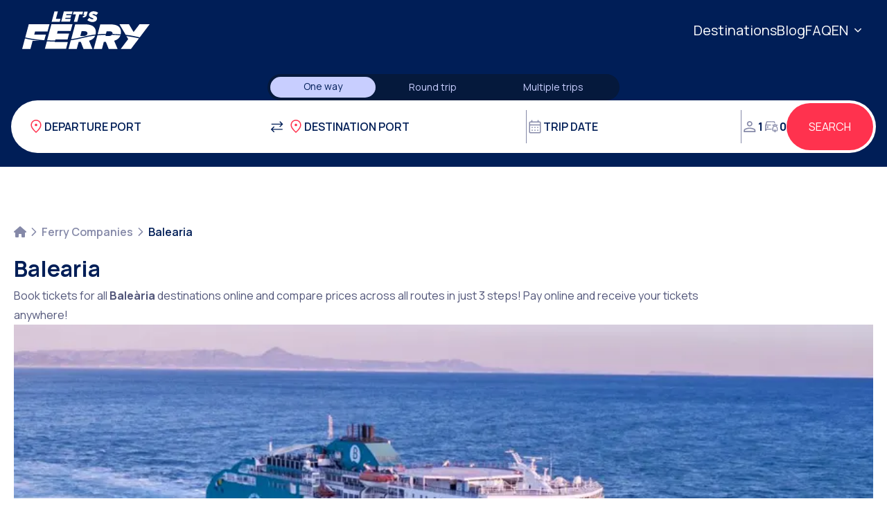

--- FILE ---
content_type: text/html; charset=utf-8
request_url: https://www.letsferry.com/ferry-companies/balearia
body_size: 87864
content:
<!DOCTYPE html><html lang="en"><head><meta charSet="utf-8"/><meta name="viewport" content="width=device-width, initial-scale=1"/><link rel="stylesheet" href="/_next/static/css/9bcda2d51a5ac31e.css" data-precedence="next"/><link rel="stylesheet" href="/_next/static/css/927a40dd098fce2d.css" data-precedence="next"/><link rel="stylesheet" href="/_next/static/css/af2901d4f514bca8.css" data-precedence="next"/><link rel="preload" as="script" fetchPriority="low" href="/_next/static/chunks/webpack-0a757a1c7c1c732b.js"/><script src="/_next/static/chunks/fd9d1056-eef673edf6858611.js" async=""></script><script src="/_next/static/chunks/7023-4fd1eb853e75467a.js" async=""></script><script src="/_next/static/chunks/main-app-0f1db020a9f6d170.js" async=""></script><script src="/_next/static/chunks/870fdd6f-22424edff4869bc4.js" async=""></script><script src="/_next/static/chunks/fc24d37f-b62d094efc109d03.js" async=""></script><script src="/_next/static/chunks/9004-1fee78aa2baee466.js" async=""></script><script src="/_next/static/chunks/5543-f4bfa37de59bc27a.js" async=""></script><script src="/_next/static/chunks/8173-25406a210ecc6306.js" async=""></script><script src="/_next/static/chunks/6920-38133317daebba96.js" async=""></script><script src="/_next/static/chunks/4929-3457aefdc4e163a0.js" async=""></script><script src="/_next/static/chunks/198-210e1ae78dbd1928.js" async=""></script><script src="/_next/static/chunks/1447-b5a3a87234ffeb93.js" async=""></script><script src="/_next/static/chunks/4998-647f0d136cc03c4d.js" async=""></script><script src="/_next/static/chunks/5892-11ed29a232689b60.js" async=""></script><script src="/_next/static/chunks/3104-c2b9cbb885c87349.js" async=""></script><script src="/_next/static/chunks/3595-bbc9f4e29437f460.js" async=""></script><script src="/_next/static/chunks/app/%5Blocale%5D/%5B...slug%5D/page-048c89c4d2b222e0.js" async=""></script><script src="/_next/static/chunks/9101-1ec79e70b1fc5285.js" async=""></script><script src="/_next/static/chunks/app/%5Blocale%5D/(cms)/ferry-companies/%5Bslug%5D/page-4ca51a012c85d2bd.js" async=""></script><script src="/_next/static/chunks/13b76428-19ae288db77b99b1.js" async=""></script><script src="/_next/static/chunks/7708-d15e787ff845e730.js" async=""></script><script src="/_next/static/chunks/4378-5083e924e2b5a917.js" async=""></script><script src="/_next/static/chunks/1900-19361867a83bbe68.js" async=""></script><script src="/_next/static/chunks/6980-46f8d7d4f3da63bc.js" async=""></script><script src="/_next/static/chunks/8202-5f99fb489ca68254.js" async=""></script><script src="/_next/static/chunks/2705-117564d0712ddc92.js" async=""></script><script src="/_next/static/chunks/7298-5ba348d684f8fae1.js" async=""></script><script src="/_next/static/chunks/6830-1465b07cf270708a.js" async=""></script><script src="/_next/static/chunks/5855-2a1a60366f00d83e.js" async=""></script><script src="/_next/static/chunks/app/%5Blocale%5D/%5B...slug%5D/layout-a4f4af4c5160cfde.js" async=""></script><script src="/_next/static/chunks/1877-64bd22cec47c8ab6.js" async=""></script><script src="/_next/static/chunks/app/layout-4110c286090b4ba8.js" async=""></script><script src="/_next/static/chunks/app/error-c9a15850ccc25220.js" async=""></script><link rel="preload" href="https://www.googletagmanager.com/gtm.js?id=GTM-W9566DT" as="script"/><link rel="preload" href="//go.linkwi.se/delivery/js/tl.js" as="script"/><link rel="preload" href="//ping.contactpigeon.com/bi/js/cpagent141499.js?cid=letsferry&amp;v=001" as="script"/><title>Balearia - Tickets, Timetables &amp; Booking | Let&#x27;s Ferry</title><meta name="description" content="View all Balearia routes and schedules, and book cheap ferry tickets for your selected destination online, in a few easy steps, via Let&#x27;s Ferry."/><link rel="canonical" href="https://www.letsferry.com/ferry-companies/balearia"/><link rel="alternate" hrefLang="el-GR" href="https://www.letsferry.com/el/aktoploikes-etaireies/balearia"/><link rel="alternate" hrefLang="fr-FR" href="https://www.letsferry.com/fr/compagnies-ferry/balearia"/><link rel="alternate" hrefLang="de-DE" href="https://www.letsferry.com/de/fahrgesellschaften/balearia"/><link rel="alternate" hrefLang="it-IT" href="https://www.letsferry.com/it/compagnie-traghetti/balearia"/><link rel="alternate" hrefLang="es-ES" href="https://www.letsferry.com/es/companias-de-ferry/balearia"/><link rel="icon" href="/favicon.ico" type="image/x-icon" sizes="42x42"/><meta name="next-size-adjust"/><script src="/_next/static/chunks/polyfills-78c92fac7aa8fdd8.js" noModule=""></script></head><body class="__className_629462 text-base/5 text-blue-900 overfllw-x-hidden overflow-y-auto"><noscript><iframe src="https://www.googletagmanager.com/ns.html?id=GTM-W9566DT" height="0" width="0" style="display:none;visibility:hidden"></iframe></noscript><script>(self.__next_s=self.__next_s||[]).push([0,{"children":"\n                    window.addEventListener('CookiebotOnConsentReady', (e) => {\n                        dataLayer.push({\n                            event: \"GDPRStatisticsAccepted\",\n                            gdpr_statistics_status: Cookiebot.consent.statistics ? \"accepted\" : \"not_accepted\"\n                        });\n\n                        dataLayer.push({\n                            event: \"GDPRMarketingAccepted\",\n                            gdpr_marketing_status: Cookiebot.consent.marketing ? \"accepted\" : \"not_accepted\",\n                        });\n\n                        dataLayer.push({\n                            event: \"GDPRUserAccepted\",\n                            gdpr_user_status: Cookiebot.consent.marketing ? \"accepted\" : \"not_accepted\",\n                        });\n\n                        dataLayer.push({\n                            event: \"GDPRPersonalizationAccepted\",\n                            gdpr_personalization_status: Cookiebot.consent.marketing ? \"accepted\" : \"not_accepted\",\n                        });\n                    }, false);\n                ","id":"cookiebot-events"}])</script><script>(self.__next_s=self.__next_s||[]).push(["//go.linkwi.se/delivery/js/tl.js",{"async":true,"id":"linkwise-tl"}])</script><script>(self.__next_s=self.__next_s||[]).push([0,{"children":"\n                window.lw=window.lw||function(){(lw.q=lw.q||[]).push(arguments)};lw.l=+new Date;\n                lw(\"setProgram\", \"11739\");\n                lw(\"setDecimal\", \".\");\n            ","id":"linkwise-script"}])</script><header class="bg-blue-900 p-4 lg:px-8 flex justify-between items-center"><a class="" href="/"><img alt="Ferry tickets to places all over Greece &amp; Europe" loading="lazy" width="200" height="59" decoding="async" data-nimg="1" class="w-[120px] h-[35px] md:w-[184px] md:h-[55px]" style="color:transparent" src="/logo-white.svg"/></a><div class="flex gap-4 md:gap-6 lg:gap-7 items-center max-sm:order-2 hidden"><ul class="flex gap-2 md:gap-6 lg:gap-7 z-40"><li><a id="menu-item-Destinations" href="/ferry-destinations" class="max-sm:pb-4 text-white text-xl">Destinations</a></li><li><a id="menu-item-Blog" href="/blog" class="max-sm:pb-4 text-white text-xl">Blog</a></li><li><a id="menu-item-FAQ" href="/faq" class="max-sm:pb-4 text-white text-xl">FAQ</a></li></ul><div class="relative"><button class="text-xl text-white whitespace-nowrap">EN<svg aria-hidden="true" focusable="false" data-prefix="fas" data-icon="chevron-down" class="svg-inline--fa fa-chevron-down ml-1" role="img" xmlns="http://www.w3.org/2000/svg" viewBox="0 0 512 512" style="transform-origin:0.5em 0.5em"><g transform="translate(256 256)"><g transform="translate(0, 0)  scale(0.5625, 0.5625)  rotate(0 0 0)"><path fill="currentColor" d="M233.4 406.6c12.5 12.5 32.8 12.5 45.3 0l192-192c12.5-12.5 12.5-32.8 0-45.3s-32.8-12.5-45.3 0L256 338.7 86.6 169.4c-12.5-12.5-32.8-12.5-45.3 0s-12.5 32.8 0 45.3l192 192z" transform="translate(-256 -256)"></path></g></g></svg></button></div><div class="hidden text-white transition duration-200 ease-in-out flex items-center justify-center"><svg aria-hidden="true" focusable="false" data-prefix="fas" data-icon="bars" class="svg-inline--fa fa-bars fa-xl " role="img" xmlns="http://www.w3.org/2000/svg" viewBox="0 0 448 512"><path fill="currentColor" d="M0 96C0 78.3 14.3 64 32 64H416c17.7 0 32 14.3 32 32s-14.3 32-32 32H32C14.3 128 0 113.7 0 96zM0 256c0-17.7 14.3-32 32-32H416c17.7 0 32 14.3 32 32s-14.3 32-32 32H32c-17.7 0-32-14.3-32-32zM448 416c0 17.7-14.3 32-32 32H32c-17.7 0-32-14.3-32-32s14.3-32 32-32H416c17.7 0 32 14.3 32 32z"></path></svg></div></div></header><div class="relative z-30 maskWrapper bg-blue-200  py-5 flex-nowrap flex-wrap"><div class="container gap-4 relative items-center w-full max-w-none  lg:max-w-[1432px] flex flex-col max-sm:gap-4 gap-10 mx-auto pl-4 pr-4"><div class="flex w-full lg:hidden cursor-pointer"><div class="border border-slate-200 rounded-xl flex items-center justify-between bg-white p-4 w-full"><div class="flex flex-col gap-1 w-[80vw]"><div class="font-bold"><span class="text-slate-400">Origin port</span><svg aria-hidden="true" focusable="false" data-prefix="fas" data-icon="arrow-right-long" class="svg-inline--fa fa-arrow-right-long mx-2" role="img" xmlns="http://www.w3.org/2000/svg" viewBox="0 0 512 512"><path fill="currentColor" d="M502.6 278.6c12.5-12.5 12.5-32.8 0-45.3l-128-128c-12.5-12.5-32.8-12.5-45.3 0s-12.5 32.8 0 45.3L402.7 224 32 224c-17.7 0-32 14.3-32 32s14.3 32 32 32l370.7 0-73.4 73.4c-12.5 12.5-12.5 32.8 0 45.3s32.8 12.5 45.3 0l128-128z"></path></svg><span class="text-slate-400">Destination port</span></div><div class="flex gap-2 flex-wrap items-center"><span class="text-slate-400">Select departure date</span></div></div><div class="flex items-center justify-center bg-indigo-50 w-8 h-8 rounded-full"><svg aria-hidden="true" focusable="false" data-prefix="fas" data-icon="pen-to-square" class="svg-inline--fa fa-pen-to-square text-light-blue" role="img" xmlns="http://www.w3.org/2000/svg" viewBox="0 0 512 512"><path fill="currentColor" d="M471.6 21.7c-21.9-21.9-57.3-21.9-79.2 0L362.3 51.7l97.9 97.9 30.1-30.1c21.9-21.9 21.9-57.3 0-79.2L471.6 21.7zm-299.2 220c-6.1 6.1-10.8 13.6-13.5 21.9l-29.6 88.8c-2.9 8.6-.6 18.1 5.8 24.6s15.9 8.7 24.6 5.8l88.8-29.6c8.2-2.7 15.7-7.4 21.9-13.5L437.7 172.3 339.7 74.3 172.4 241.7zM96 64C43 64 0 107 0 160V416c0 53 43 96 96 96H352c53 0 96-43 96-96V320c0-17.7-14.3-32-32-32s-32 14.3-32 32v96c0 17.7-14.3 32-32 32H96c-17.7 0-32-14.3-32-32V160c0-17.7 14.3-32 32-32h96c17.7 0 32-14.3 32-32s-14.3-32-32-32H96z"></path></svg></div></div></div><div class="flex flex-1 relative w-full max-w-7xl rounded-[16px] lg:rounded-full text-blue-900 flex-col lg:flex-row lg:items-center flex-wrap bg-white p-4 lg:pl-6 sm:gap-6 lg:gap-4 max-lg:hidden border border-slate-200"><div class="flex flex-1 flex-1 items-start sm:gap-4 md:items-center border-b-slate-200 border-b md:border-0 flex-col md:flex-row"><div class="tripContainer w-full flex flex-1 items-start md:items-center md:gap-4 flex-col md:flex-row bg-white flex flex-1"><div class="relative portSelectionWrapper flex flex-1 flex-col md:flex-row flex-col md:flex-row items-start md:items-center w-full md:gap-1"><div class="basis-6/12 max-md:py-6 max-md:pt-2 w-full md:w-auto flex items-center border-b-slate-200 border-b md:border-0"><div class="flex items-center gap-1 w-full"><img alt="Location" loading="lazy" width="24" height="24" decoding="async" data-nimg="1" style="color:transparent" src="/icon-location-red.svg"/><div class="flex md:hidden justify-between w-full relative"><div class="font-semibold uppercase text-text-base w-full cursor-pointer">DEPARTURE PORT</div></div><div class="hidden md:flex md:justify-between md:w-full relative"><svg class="block md:hidden absolute right-12 z-10 mt-6" xmlns="http://www.w3.org/2000/svg" width="24" height="24" viewBox="0 0 24 24" fill="none"><path d="M22.0565 23.4357L13.6821 15.0613C13.0154 15.6118 12.2488 16.0425 11.3821 16.3536C10.5154 16.6647 9.61886 16.8203 8.69237 16.8203C6.41349 16.8203 4.4848 16.0313 2.90631 14.4532C1.32782 12.8751 0.538574 10.9469 0.538574 8.6686C0.538574 6.39028 1.32762 4.46138 2.90571 2.8819C4.4838 1.30243 6.412 0.512695 8.69031 0.512695C10.9686 0.512695 12.8975 1.30194 14.477 2.88043C16.0565 4.45892 16.8462 6.38761 16.8462 8.6665C16.8462 9.61863 16.6864 10.528 16.3667 11.3947C16.047 12.2614 15.6205 13.0152 15.0872 13.6562L23.4616 22.0306L22.0565 23.4357ZM8.69237 14.8204C10.4103 14.8204 11.8655 14.2242 13.0578 13.0319C14.2501 11.8396 14.8462 10.3845 14.8462 8.6665C14.8462 6.94854 14.2501 5.49341 13.0578 4.3011C11.8655 3.10879 10.4103 2.51263 8.69237 2.51263C6.97442 2.51263 5.51929 3.10879 4.32697 4.3011C3.13469 5.49341 2.53854 6.94854 2.53854 8.6665C2.53854 10.3845 3.13469 11.8396 4.32697 13.0319C5.51929 14.2242 6.97442 14.8204 8.69237 14.8204Z" fill="#52567A"></path></svg><div class="flex flex-1 flex-col gap-1"><span class="p-autocomplete p-component p-inputwrapper relative inline-flex select-none pointer-events-none cursor-default" data-pc-name="autocomplete" data-pc-section="root"><input class="p-autocomplete-input p-inputtext p-component p-disabled w-full font-semibold uppercase search_input focus:outline-none rounded-none bg-white placeholder:text-blue-900 text-blue-900" type="search" role="combobox" aria-autocomplete="list" aria-haspopup="listbox" aria-expanded="false" autoComplete="off" disabled="" placeholder="DEPARTURE PORT" data-pc-name="inputtext" data-pc-section="root" name="trips_0_origin" value=""/></span></div></div></div></div><div class="port-swap absolute md:static right-[-16px] md:right-[20px] top-[33px] md:top-0 w-[44px] md:w-auto bg-white rotate-90 md:rotate-0"><div class="rounded-full p-1 hover:md:bg-slate-200 z-10 lg:right-0 lg:relative"><img alt="Switch" loading="lazy" width="24" height="24" decoding="async" data-nimg="1" style="color:transparent" src="/icon-right-left-arrows.svg"/></div></div><div class="basis-6/12 max-md:py-6 w-full md:w-auto flex justify-content-center items-center gap-1 border-b-slate-200 border-b md:border-0"><img alt="Location" loading="lazy" width="24" height="24" decoding="async" data-nimg="1" style="color:transparent" src="/icon-location-red.svg"/><div class="flex md:hidden justify-between w-full relative"><div class="font-semibold uppercase text-text-base w-full cursor-pointer">DESTINATION PORT</div></div><div class="hidden md:flex md:justify-between md:w-full relative"><svg class="block md:hidden absolute right-12 z-10 mt-6" xmlns="http://www.w3.org/2000/svg" width="24" height="24" viewBox="0 0 24 24" fill="none"><path d="M22.0565 23.4357L13.6821 15.0613C13.0154 15.6118 12.2488 16.0425 11.3821 16.3536C10.5154 16.6647 9.61886 16.8203 8.69237 16.8203C6.41349 16.8203 4.4848 16.0313 2.90631 14.4532C1.32782 12.8751 0.538574 10.9469 0.538574 8.6686C0.538574 6.39028 1.32762 4.46138 2.90571 2.8819C4.4838 1.30243 6.412 0.512695 8.69031 0.512695C10.9686 0.512695 12.8975 1.30194 14.477 2.88043C16.0565 4.45892 16.8462 6.38761 16.8462 8.6665C16.8462 9.61863 16.6864 10.528 16.3667 11.3947C16.047 12.2614 15.6205 13.0152 15.0872 13.6562L23.4616 22.0306L22.0565 23.4357ZM8.69237 14.8204C10.4103 14.8204 11.8655 14.2242 13.0578 13.0319C14.2501 11.8396 14.8462 10.3845 14.8462 8.6665C14.8462 6.94854 14.2501 5.49341 13.0578 4.3011C11.8655 3.10879 10.4103 2.51263 8.69237 2.51263C6.97442 2.51263 5.51929 3.10879 4.32697 4.3011C3.13469 5.49341 2.53854 6.94854 2.53854 8.6665C2.53854 10.3845 3.13469 11.8396 4.32697 13.0319C5.51929 14.2242 6.97442 14.8204 8.69237 14.8204Z" fill="#52567A"></path></svg><div class="flex flex-1 flex-col gap-1"><span class="p-autocomplete p-component p-inputwrapper relative inline-flex select-none pointer-events-none cursor-default" data-pc-name="autocomplete" data-pc-section="root"><input class="p-autocomplete-input p-inputtext p-component p-disabled w-full font-semibold uppercase search_input focus:outline-none rounded-none bg-white placeholder:text-blue-900 text-blue-900" type="search" role="combobox" aria-autocomplete="list" aria-haspopup="listbox" aria-expanded="false" autoComplete="off" disabled="" placeholder="DESTINATION PORT" data-pc-name="inputtext" data-pc-section="root" name="trips_0_destination" value=""/></span></div></div></div></div><div class="bg-slate-400 hidden lg:block w-px  h-10"></div><div class="basis-[30%] w-full max-md:py-6"><div class="flex-1"><div class="flex justify-content-center items-center gap-1"><img alt="Calendar" loading="lazy" width="24" height="24" decoding="async" data-nimg="1" style="color:transparent" src="/icon-calendar.svg"/><div class="flex flex-1 flex-col gap-1"><span class="p-calendar p-component p-inputwrapper p-calendar-disabled relative inline-flex w-full max-w-full relative  border-b border-transparent select-none pointer-events-none cursor-default" data-pc-name="calendar" data-pc-section="root"><input class="p-inputtext p-component p-inputtext p-component p-disabled bg-transparent font-semibold uppercase w-full focus:outline-none placeholder:text-blue-900 text-blue-900" type="text" role="combobox" readOnly="" disabled="" autoComplete="off" placeholder="TRIP DATE" aria-expanded="false" aria-autocomplete="none" aria-haspopup="dialog" aria-controls="null_panel" inputMode="none" data-pc-name="inputtext" data-pc-section="root" name="trips_0_date"/></span></div></div></div></div></div></div><div class="bg-slate-400 hidden lg:block w-px  h-10"></div><div class="actions flex flex-col sm:flex-row items-start sm:items-center justify-between gap-2 md:gap-8"><div class="py-6 sm:py-0"><div id="passenger-car-pet-selection-trigger" class="flex items-center lg:justify-center gap-4 cursor-pointer bg-white"><div class="flex gap-1 items-center select-none"><img alt="Passengers" loading="lazy" width="24" height="24" decoding="async" data-nimg="1" style="color:transparent" src="/icons/person.svg"/><span class="font-bold text-primary">1</span></div><div class="flex gap-1 items-center select-none"><img alt="Vehicles" loading="lazy" width="24" height="24" decoding="async" data-nimg="1" style="color:transparent" src="/icons/car.svg"/><span class="font-bold text-primary">0</span></div></div></div></div><div class="w-12 h-12 flex items-center justify-center rounded-full cursor-pointer bg-indigo-50"><svg aria-hidden="true" focusable="false" data-prefix="fas" data-icon="pen-to-square" class="svg-inline--fa fa-pen-to-square " role="img" xmlns="http://www.w3.org/2000/svg" viewBox="0 0 512 512"><path fill="currentColor" d="M471.6 21.7c-21.9-21.9-57.3-21.9-79.2 0L362.3 51.7l97.9 97.9 30.1-30.1c21.9-21.9 21.9-57.3 0-79.2L471.6 21.7zm-299.2 220c-6.1 6.1-10.8 13.6-13.5 21.9l-29.6 88.8c-2.9 8.6-.6 18.1 5.8 24.6s15.9 8.7 24.6 5.8l88.8-29.6c8.2-2.7 15.7-7.4 21.9-13.5L437.7 172.3 339.7 74.3 172.4 241.7zM96 64C43 64 0 107 0 160V416c0 53 43 96 96 96H352c53 0 96-43 96-96V320c0-17.7-14.3-32-32-32s-32 14.3-32 32v96c0 17.7-14.3 32-32 32H96c-17.7 0-32-14.3-32-32V160c0-17.7 14.3-32 32-32h96c17.7 0 32-14.3 32-32s-14.3-32-32-32H96z"></path></svg></div></div></div></div><main class="flex flex-col gap-20 py-5 lg:py-20 px-5 text-zinc-600 leading-7"><div class="container max-lg:max-w-none"><div class="flex flex-col gap-10"><div><nav class="p-breadcrumb p-component mb-5" data-pc-name="breadcrumb" data-pc-section="root"><ol class="p-breadcrumb-list m-0 p-0 list-none flex items-center gap-y-1 flex-wrap md:flex-nowrap" data-pc-section="menu"><li id="null_home" class="p-breadcrumb-home p-menuitem" data-pc-section="home"><a href="/" class="p-menuitem-link text-decoration-none flex items-center transition-shadow duration-200 text-blue-900 font-semibold focus:outline-none focus:outline-offset-0 focus:shadow-[0_0_0_0.2rem_rgba(191,219,254,1)] dark:focus:shadow-[0_0_0_0.2rem_rgba(147,197,253,0.5)]" data-pc-section="action"><svg aria-hidden="true" focusable="false" data-prefix="fas" data-icon="house" class="svg-inline--fa fa-house text-slate-400" role="img" xmlns="http://www.w3.org/2000/svg" viewBox="0 0 576 512"><path fill="currentColor" d="M575.8 255.5c0 18-15 32.1-32 32.1h-32l.7 160.2c0 2.7-.2 5.4-.5 8.1V472c0 22.1-17.9 40-40 40H456c-1.1 0-2.2 0-3.3-.1c-1.4 .1-2.8 .1-4.2 .1H416 392c-22.1 0-40-17.9-40-40V448 384c0-17.7-14.3-32-32-32H256c-17.7 0-32 14.3-32 32v64 24c0 22.1-17.9 40-40 40H160 128.1c-1.5 0-3-.1-4.5-.2c-1.2 .1-2.4 .2-3.6 .2H104c-22.1 0-40-17.9-40-40V360c0-.9 0-1.9 .1-2.8V287.6H32c-18 0-32-14-32-32.1c0-9 3-17 10-24L266.4 8c7-7 15-8 22-8s15 2 21 7L564.8 231.5c8 7 12 15 11 24z"></path></svg></a></li><li id="null_sep_home" class="p-menuitem-separator mx-1 text-slate-400 flex items-center" role="separator" data-pc-section="separator"><svg width="14" height="14" viewBox="0 0 14 14" fill="none" xmlns="http://www.w3.org/2000/svg" class="p-icon p-breadcrumb-chevron" aria-hidden="true" data-pc-section="separatoricon"><path d="M4.38708 13C4.28408 13.0005 4.18203 12.9804 4.08691 12.9409C3.99178 12.9014 3.9055 12.8433 3.83313 12.7701C3.68634 12.6231 3.60388 12.4238 3.60388 12.2161C3.60388 12.0084 3.68634 11.8091 3.83313 11.6622L8.50507 6.99022L3.83313 2.31827C3.69467 2.16968 3.61928 1.97313 3.62287 1.77005C3.62645 1.56698 3.70872 1.37322 3.85234 1.22959C3.99596 1.08597 4.18972 1.00371 4.3928 1.00012C4.59588 0.996539 4.79242 1.07192 4.94102 1.21039L10.1669 6.43628C10.3137 6.58325 10.3962 6.78249 10.3962 6.99022C10.3962 7.19795 10.3137 7.39718 10.1669 7.54416L4.94102 12.7701C4.86865 12.8433 4.78237 12.9014 4.68724 12.9409C4.59212 12.9804 4.49007 13.0005 4.38708 13Z" fill="currentColor"></path></svg></li><li id="null_0" class="p-menuitem" data-pc-section="menuitem"><a class="text-slate-400 font-semibold" href="/ferry-companies">Ferry Companies</a></li><li id="null_sep_0" class="p-menuitem-separator mx-1 text-slate-400 flex items-center" role="separator" data-pc-section="separator"><svg width="14" height="14" viewBox="0 0 14 14" fill="none" xmlns="http://www.w3.org/2000/svg" class="p-icon p-breadcrumb-chevron" aria-hidden="true" data-pc-section="separatoricon"><path d="M4.38708 13C4.28408 13.0005 4.18203 12.9804 4.08691 12.9409C3.99178 12.9014 3.9055 12.8433 3.83313 12.7701C3.68634 12.6231 3.60388 12.4238 3.60388 12.2161C3.60388 12.0084 3.68634 11.8091 3.83313 11.6622L8.50507 6.99022L3.83313 2.31827C3.69467 2.16968 3.61928 1.97313 3.62287 1.77005C3.62645 1.56698 3.70872 1.37322 3.85234 1.22959C3.99596 1.08597 4.18972 1.00371 4.3928 1.00012C4.59588 0.996539 4.79242 1.07192 4.94102 1.21039L10.1669 6.43628C10.3137 6.58325 10.3962 6.78249 10.3962 6.99022C10.3962 7.19795 10.3137 7.39718 10.1669 7.54416L4.94102 12.7701C4.86865 12.8433 4.78237 12.9014 4.68724 12.9409C4.59212 12.9804 4.49007 13.0005 4.38708 13Z" fill="currentColor"></path></svg></li><li id="null_1" class="p-menuitem" data-pc-section="menuitem"><a href="#" class="p-menuitem-link text-decoration-none flex items-center transition-shadow duration-200 text-blue-900 font-semibold focus:outline-none focus:outline-offset-0 focus:shadow-[0_0_0_0.2rem_rgba(191,219,254,1)] dark:focus:shadow-[0_0_0_0.2rem_rgba(147,197,253,0.5)]" data-pc-section="action"><span class="p-menuitem-text" data-pc-section="label">Balearia</span></a></li></ol></nav><h1 class="text-blue-900 font-bold text-4xl max-sm:text-3xl mb-1.5">Balearia</h1><div class="text-zinc-600 max-w-screen-lg"><div class="">Book tickets for all <strong>Baleària</strong> destinations online and compare prices across all routes in just 3 steps! Pay online and receive your tickets anywhere!</div></div></div><img alt="Balearia Ship" loading="lazy" width="1600" height="600" decoding="async" data-nimg="1" class="w-full h-[600px] object-cover" style="color:transparent" srcSet="/_next/image?url=https%3A%2F%2Fstorage.googleapis.com%2Fletsferry-public%2Fassets%2Fimages%2Fcompanies%2FBalearia%20885X485.JPG&amp;w=1920&amp;q=75 1x, /_next/image?url=https%3A%2F%2Fstorage.googleapis.com%2Fletsferry-public%2Fassets%2Fimages%2Fcompanies%2FBalearia%20885X485.JPG&amp;w=3840&amp;q=75 2x" src="/_next/image?url=https%3A%2F%2Fstorage.googleapis.com%2Fletsferry-public%2Fassets%2Fimages%2Fcompanies%2FBalearia%20885X485.JPG&amp;w=3840&amp;q=75"/><div class="flex flex-col lg:flex-row md:gap-24"><div class="flex-1 [&amp;_p]:mb-4 [&amp;_h2]:text-blue-900 [&amp;_h2]:text-2xl [&amp;_h2]:text-semibold [&amp;_h2]:mb-1.5 [&amp;_h3]:text-blue-900 [&amp;_h3]:text-xl [&amp;_h3]:text-semibold [&amp;_h3]:mb-1.5 [&amp;_h5]:text-blue-900 [&amp;_h5]:text-lg [&amp;_h5]:text-semibold [&amp;_h5]:mb-1.5 [&amp;_img]:w-[810px]] [&amp;_img]:h-auto [&amp;_img]:object-cover [&amp;_a]:text-blue-700 [&amp;_a]:font-bold [&amp;_td]:text-center [&amp;_td]:border [&amp;_td]:border-solid [&amp;_td]:border-gray-300 [&amp;_ul]:list-disc [&amp;_ul]:list-outside [&amp;_ul]:ps-8"><div class=""><h4>Book tickets for all <strong>Baleària</strong>&nbsp;destinations through&nbsp;<a href="/">Let's Ferry</a>.</h4><p>Baleària is the trading name of the Spanish shipping company Baleària Eurolíneas Marítimas S.A. The company operates routes in the Mediterranean and the Caribbean. In the Mediterranean region, Baleària operates domestic routes within Spain to the Balearic Islands from <a href="https://www.letsferry.com/ferry-destinations/denia">Denia</a>, <a href="https://www.letsferry.com/ferry-destinations/valencia">Valencia</a> and <a href="https://www.letsferry.com/ferry-destinations/barcelona">Barcelona</a>. The company also operates routes across the Strait of Gibraltar from <a href="https://www.letsferry.com/ferry-destinations/algeciras">Algeciras</a> to Ceuta and <a href="https://www.letsferry.com/ferry-destinations/tanger">Tangier</a>. In North America, Baleària operates regular international ferry services between the port of Fort Lauderdale, Florida in the United States and Freeport, Grand Bahama Island, Bahamas.</p><h5>History</h5><p>The experience and leadership skills of Mr. Utor, as well as the commitment of a select group of people, led to the creation of Baleària. It was founded on June 20, 1998, with 16 founding partners and 126 employees. From the beginning, the company has been dedicated to new technologies, constantly improving the fleet and opening new lines. In 2005, Baleària merged with Umafisa, owned by the Matutes family, with Utor remaining the majority shareholder until the end of 2021, when he became the sole shareholder. Today, Baleària is the leading shipping group in Spain with almost 25 years of history in the maritime transport of passengers, vehicles and goods, with routes connecting the Peninsula with the Balearic Islands, the Canary Islands, Ceuta and Melilla on a daily basis. It is also the only shipping company that connects the four islands in the Balearic archipelago. Internationally, it operates in North Africa (Morocco and Algeria) and southern France and connects the United States to the Bahamas. The company's growth is based on its realization that it is a local shipping company with an international perspective. The company's mission is to renew daily its commitment to the well-being of the citizens of the regions in which it operates. Baleària aspires to be a good company, committed to the Sustainable Development Goals, an eco-efficient fleet and digital transformation. With the same energy and enthusiasm from the beginning, the chairman of Baleària continues to work to ensure that the shipping company he manages continues to conquer new ports. It's no coincidence that he names his ships after women like Hypatia of Alexandria, Marie Curie and Eleanor Roosevelt, all civil rights pioneers and activists. With these important gestures Baleària pays tribute and its commitment to modernity, innovation and excellence.</p><h5>Popular routes of Baleària</h5><p><strong>From <a href="https://www.letsferry.com/ferry-destinations/barcelona">Barcelona</a></strong><br>Ferry Barcelona - Ibiza<br>Ferry Barcelona - Mallorca<br>Ferry Barcelona - Menorca<br>Ferry Barcelona - Formentera<br><br><strong>From <a href="https://www.letsferry.com/ferry-destinations/denia">Denia</a></strong><br>Ferry Dénia - Ibiza<br>Ferry Dénia - Mallorca<br>Ferry Dénia - Formentera<br><br><strong>From <a href="https://www.letsferry.com/ferry-destinations/formentera">Formentera</a></strong><br>Ferry Formentera - Ibiza<br>Ferry Formentera - Dénia<br>Ferry Formentera - Mallorca<br>Ferry Formentera - Barcelona<br>Ferry Formentera - Valencia<br><br><strong>From <a href="https://www.letsferry.com/ferry-destinations/ibiza">Ibiza</a></strong><br>Ferry Ibiza - Barcelona<br>Ferry Ibiza - Dénia<br>Ferry Ibiza - Mallorca<br>Ferry Ibiza - Formentera<br>Ferry Ibiza - Valencia<br><br><strong>From <a href="https://www.letsferry.com/ferry-destinations/palma-de-mallorca">Mallorca</a></strong><br>Ferry Mallorca - Barcelona<br>Ferry Mallorca - Ibiza<br>Ferry Mallorca - Menorca<br>Ferry Mallorca - Dénia<br>Ferry Mallorca - Valencia<br>Ferry Mallorca - Formentera<br><br><strong>From Menorca</strong><br>Ferry Menorca - Barcelona<br>Ferry Menorca - Mallorca<br><br><strong>From <a href="https://www.letsferry.com/ferry-destinations/valencia">Valencia</a></strong><br>Ferry Valencia - Mallorca<br>Ferry Valencia - Ibiza<br>Ferry Valencia - Formentera</p><h5>What is the Baleària Members Club?</h5><p>Baleària Club gives its members access to incredible rewards and exclusive benefits. How do I get my points? You receive your points upon boarding, depending on your level and the route you choose. What membership levels does the Baleària Club have? There are 3 levels in the Baleària Club, which are automatically achieved according to the points earned in the last 18 months and which must be maintained for the next 18 months.</p><h5>Fleet</h5><p><strong>Baleària has a fleet of thirty ships. Some of them are:<br></strong>Abel Matutes<br>Avemar Dos<br>Bahama Mama<br>Cecilia Payne<br>Cecilia Payne<br>Dénia Ciutat Creativa<br>Eco Aire<br>Eco Aqua<br>Eco Lux<br>Eco Terra<br>Formentera Direct<br>Hedy Lamarr<br>Hypatia de Alejandría<br>Jaume I<br>Jaume II<br>Jaume III<br>Martín i Soler<br>Nixe<br>Nápoles<br>Passió Per Formentera<br>Poeta López Anglada<br>Posidonia<br>Ramón Llull<br>Sicilia<br>Virot</p></div></div><div class="lg:min-w-[300px] xl:min-w-[400px]"></div></div></div></div></main><footer><section class="bg-blue-900 text-white py-12"><div class="container pr-4 pl-4 flex flex-col lg:flex-row justify-between gap-8 max-lg:max-w-none"><div class="flex flex-1 gap-8 flex-col"><a class="block mx-lg:mb-8" href="/"><img alt="Ferry tickets to places all over Greece &amp; Europe" loading="lazy" width="200" height="59" decoding="async" data-nimg="1" class="w-[120px] h-[35px] md:w-[184px] md:h-[55px] w-[184px] h-[55px]" style="color:transparent" src="/logo-white.svg"/></a><div class="flex flex-col gap-8"><div><span class="text-lg"> <!-- --><a href="/cdn-cgi/l/email-protection" class="__cf_email__" data-cfemail="97f4e2e4e3f8faf2e5e4f2e5e1fef4f2d7fbf2e3e4f1f2e5e5eeb9f4f8fa">[email&#160;protected]</a></span></div><div class="text-white/80 flex gap-6 max-sm:text-[31px] text-[24px]"><a target="_blank" href="https://www.facebook.com/letsferry/"><svg aria-hidden="true" focusable="false" data-prefix="fab" data-icon="facebook-f" class="svg-inline--fa fa-facebook-f " role="img" xmlns="http://www.w3.org/2000/svg" viewBox="0 0 320 512"><path fill="currentColor" d="M80 299.3V512H196V299.3h86.5l18-97.8H196V166.9c0-51.7 20.3-71.5 72.7-71.5c16.3 0 29.4 .4 37 1.2V7.9C291.4 4 256.4 0 236.2 0C129.3 0 80 50.5 80 159.4v42.1H14v97.8H80z"></path></svg></a><a target="_blank" href="https://instagram.com/letsferry/"><svg aria-hidden="true" focusable="false" data-prefix="fab" data-icon="instagram" class="svg-inline--fa fa-instagram " role="img" xmlns="http://www.w3.org/2000/svg" viewBox="0 0 448 512"><path fill="currentColor" d="M224.1 141c-63.6 0-114.9 51.3-114.9 114.9s51.3 114.9 114.9 114.9S339 319.5 339 255.9 287.7 141 224.1 141zm0 189.6c-41.1 0-74.7-33.5-74.7-74.7s33.5-74.7 74.7-74.7 74.7 33.5 74.7 74.7-33.6 74.7-74.7 74.7zm146.4-194.3c0 14.9-12 26.8-26.8 26.8-14.9 0-26.8-12-26.8-26.8s12-26.8 26.8-26.8 26.8 12 26.8 26.8zm76.1 27.2c-1.7-35.9-9.9-67.7-36.2-93.9-26.2-26.2-58-34.4-93.9-36.2-37-2.1-147.9-2.1-184.9 0-35.8 1.7-67.6 9.9-93.9 36.1s-34.4 58-36.2 93.9c-2.1 37-2.1 147.9 0 184.9 1.7 35.9 9.9 67.7 36.2 93.9s58 34.4 93.9 36.2c37 2.1 147.9 2.1 184.9 0 35.9-1.7 67.7-9.9 93.9-36.2 26.2-26.2 34.4-58 36.2-93.9 2.1-37 2.1-147.8 0-184.8zM398.8 388c-7.8 19.6-22.9 34.7-42.6 42.6-29.5 11.7-99.5 9-132.1 9s-102.7 2.6-132.1-9c-19.6-7.8-34.7-22.9-42.6-42.6-11.7-29.5-9-99.5-9-132.1s-2.6-102.7 9-132.1c7.8-19.6 22.9-34.7 42.6-42.6 29.5-11.7 99.5-9 132.1-9s102.7-2.6 132.1 9c19.6 7.8 34.7 22.9 42.6 42.6 11.7 29.5 9 99.5 9 132.1s2.7 102.7-9 132.1z"></path></svg></a><a target="_blank" href="https://www.youtube.com/c/LetsFerry?gvnc=1"><svg aria-hidden="true" focusable="false" data-prefix="fab" data-icon="youtube" class="svg-inline--fa fa-youtube " role="img" xmlns="http://www.w3.org/2000/svg" viewBox="0 0 576 512"><path fill="currentColor" d="M549.655 124.083c-6.281-23.65-24.787-42.276-48.284-48.597C458.781 64 288 64 288 64S117.22 64 74.629 75.486c-23.497 6.322-42.003 24.947-48.284 48.597-11.412 42.867-11.412 132.305-11.412 132.305s0 89.438 11.412 132.305c6.281 23.65 24.787 41.5 48.284 47.821C117.22 448 288 448 288 448s170.78 0 213.371-11.486c23.497-6.321 42.003-24.171 48.284-47.821 11.412-42.867 11.412-132.305 11.412-132.305s0-89.438-11.412-132.305zm-317.51 213.508V175.185l142.739 81.205-142.739 81.201z"></path></svg></a></div><div class="text-sm">GNTO Reg. No. 0207Ε60000696701 <br> G.E.MI. 117125158000</div></div></div><div class="flex flex-col flex-1 basis-[40%]"><form name="form_sf_8784" action="https://forms.cp.works/apps/en/stem/subscribe.html/" method="post"><input type="hidden" name="gm_pid" value="8784"/><div class="flex flex-col gap-3 mb-[45px]"><span class="text-xl lg:text-md">Stay updated</span><div class="max-w-[460px] relative p-icon-field p-icon-field-right" type="text" data-pc-name="iconfield" data-pc-section="root"><span class="absolute right-3 top-3 cursor-pointer p-input-icon" data-pc-name="inputicon" data-pc-section="root"><button type="submit"><svg xmlns="http://www.w3.org/2000/svg" width="20" height="14" viewBox="0 0 20 14" fill="none"><path d="M12.8365 13.9755L11.7673 12.9313L16.6462 8.05244H0.5V6.55247H16.6558L11.7923 1.67359L12.8365 0.629395L19.5096 7.30244L12.8365 13.9755Z" fill="#C8CEFF"></path></svg></button></span><input class="bg-[rgba(90,147,255,0.1)] w-full text-white text-[14px] h-[50px] max-w-[460px] px-[10px] font-semibold rounded-t-[8px] border-b-2 border-b-slate-400  p-inputtext p-component" type="email" placeholder="Email" required="" data-pc-name="inputtext" data-pc-section="root" name="sfemail"/></div><div class="flex gap-2.5 items-center"><div class="p-checkbox p-component cursor-pointer inline-flex relative select-none align-bottom w-6 h-6" data-p-highlight="false" data-p-disabled="false" data-pc-name="checkbox" data-pc-section="root"><input id="sfcrcheckbox" type="checkbox" class="p-checkbox-input absolute appearance-none top-0 left-0 size-full p-0 m-0 opacity-0 z-10 outline-none cursor-pointer w-6 h-6" aria-invalid="false" data-pc-section="input"/><div class="p-checkbox-box flex items-center justify-center border-2 border-blue-900 w-6 h-6 text-primary rounded transition-colors duration-200 bg-white hover:border-blue-500  focus:outline-none focus:outline-offset-0 focus:shadow-[0_0_0_0.2rem_rgba(191,219,254,1)]" data-p-highlight="false" data-p-disabled="false" data-pc-section="box"></div></div><label for="accept" class="mt-1">I accept the Terms of Use &amp; Cancellation Policy</label></div></div></form><div class="flex flex-col justify-between lg:flex-row"><div><div class="hidden lg:flex flex-col flex-1 text-white/80"><h4 class="text-white font-bold uppercase tracking-widest mb-1">Travel</h4><ul><li class="mb-1 last:mb-0"><a class="hover:text-indigo-200" href="/ferry-destinations">Destinations</a></li><li class="mb-1 last:mb-0"><a class="hover:text-indigo-200" href="/ferry-routes">Routes</a></li><li class="mb-1 last:mb-0"><a class="hover:text-indigo-200" href="/blog/offers">Offers</a></li><li class="mb-1 last:mb-0"><a class="hover:text-indigo-200" href="/ferry-companies">Ferry companies</a></li></ul></div><div class="flex flex-1 w-full lg:hidden"></div></div><div><div class="hidden lg:flex flex-col flex-1 text-white/80"><h4 class="text-white font-bold uppercase tracking-widest mb-1">Company</h4><ul><li class="mb-1 last:mb-0"><a class="hover:text-indigo-200" href="/about-us">About us</a></li><li class="mb-1 last:mb-0"><a class="hover:text-indigo-200" href="/blog/news">News</a></li><li class="mb-1 last:mb-0"><a class="hover:text-indigo-200" href="/blog">Blog</a></li></ul></div><div class="flex flex-1 w-full lg:hidden"></div></div><div><div class="hidden lg:flex flex-col flex-1 text-white/80"><h4 class="text-white font-bold uppercase tracking-widest mb-1">Customer Support</h4><ul><li class="mb-1 last:mb-0"><a class="hover:text-indigo-200" href="/faq">F.A.Q.</a></li><li class="mb-1 last:mb-0"><a class="hover:text-indigo-200" href="/payment-methods">Payment methods</a></li><li class="mb-1 last:mb-0"><a class="hover:text-indigo-200" href="/cancellation-change-policy">Cancellations / Changes</a></li><li class="mb-1 last:mb-0"><a class="hover:text-indigo-200" href="/contact">Contact</a></li></ul></div><div class="flex flex-1 w-full lg:hidden"></div></div></div></div></div></section><section class="bg-indigo-50 py-4"><div class="container pl-4 pr-4 max-lg:max-w-none flex gap-8 flex-wrap items-center justify-center"><img alt="Let&#x27;s Ferry Affiliations &amp; ISOs" loading="lazy" width="390" height="30" decoding="async" data-nimg="1" style="color:transparent" srcSet="/_next/image?url=%2Ffooter-logos.png&amp;w=640&amp;q=75 1x, /_next/image?url=%2Ffooter-logos.png&amp;w=828&amp;q=75 2x" src="/_next/image?url=%2Ffooter-logos.png&amp;w=828&amp;q=75"/><img alt="Supported payment methods" loading="lazy" width="390" height="30" decoding="async" data-nimg="1" style="color:transparent" srcSet="/_next/image?url=%2Fcard-logos.png&amp;w=640&amp;q=75 1x, /_next/image?url=%2Fcard-logos.png&amp;w=828&amp;q=75 2x" src="/_next/image?url=%2Fcard-logos.png&amp;w=828&amp;q=75"/><img alt="Payment providers" loading="lazy" width="390" height="30" decoding="async" data-nimg="1" style="color:transparent" srcSet="/_next/image?url=%2Fpayment-provider-logos.png&amp;w=640&amp;q=75 1x, /_next/image?url=%2Fpayment-provider-logos.png&amp;w=828&amp;q=75 2x" src="/_next/image?url=%2Fpayment-provider-logos.png&amp;w=828&amp;q=75"/></div></section><section class=" text-zinc-600 text-sm"><div class="container pr-4 pl-4 py-5 max-lg:max-w-none flex flex-col lg:flex-row gap-4 items-center lg:justify-between"><div>2026 Let’s Ferry All Rights Reserved - GNTO Reg. No 0207E60000696701</div><div class="text-blue-900"><ul class="justify-center flex text-center flex-wrap gap-2"><li class="after:content-[&#x27;|&#x27;] after:ml-2 last:after:content-none"><a href="/terms-of-use">Terms of use</a></li><li class="after:content-[&#x27;|&#x27;] after:ml-2 last:after:content-none"><a href="/privacy-policy">Privacy policy</a></li><li class="after:content-[&#x27;|&#x27;] after:ml-2 last:after:content-none"><a href="/cookie-policy">Cookie policy</a></li></ul></div></div></section></footer><script data-cfasync="false" src="/cdn-cgi/scripts/5c5dd728/cloudflare-static/email-decode.min.js"></script><script src="/_next/static/chunks/webpack-0a757a1c7c1c732b.js" async=""></script><script>(self.__next_f=self.__next_f||[]).push([0]);self.__next_f.push([2,null])</script><script>self.__next_f.push([1,"1:HL[\"/_next/static/media/51251f8b9793cdb3-s.p.woff2\",\"font\",{\"crossOrigin\":\"\",\"type\":\"font/woff2\"}]\n2:HL[\"/_next/static/css/9bcda2d51a5ac31e.css\",\"style\"]\n3:HL[\"/_next/static/css/927a40dd098fce2d.css\",\"style\"]\n4:HL[\"/_next/static/css/af2901d4f514bca8.css\",\"style\"]\n"])</script><script>self.__next_f.push([1,"5:I[95751,[],\"\"]\n8:I[39275,[],\"\"]\nb:I[61343,[],\"\"]\nc:I[77543,[\"3676\",\"static/chunks/870fdd6f-22424edff4869bc4.js\",\"7754\",\"static/chunks/fc24d37f-b62d094efc109d03.js\",\"9004\",\"static/chunks/9004-1fee78aa2baee466.js\",\"5543\",\"static/chunks/5543-f4bfa37de59bc27a.js\",\"8173\",\"static/chunks/8173-25406a210ecc6306.js\",\"6920\",\"static/chunks/6920-38133317daebba96.js\",\"4929\",\"static/chunks/4929-3457aefdc4e163a0.js\",\"198\",\"static/chunks/198-210e1ae78dbd1928.js\",\"1447\",\"static/chunks/1447-b5a3a87234ffeb93.js\",\"4998\",\"static/chunks/4998-647f0d136cc03c4d.js\",\"5892\",\"static/chunks/5892-11ed29a232689b60.js\",\"3104\",\"static/chunks/3104-c2b9cbb885c87349.js\",\"3595\",\"static/chunks/3595-bbc9f4e29437f460.js\",\"8466\",\"static/chunks/app/%5Blocale%5D/%5B...slug%5D/page-048c89c4d2b222e0.js\"],\"default\"]\n13:I[76130,[],\"\"]\n9:[\"locale\",\"en\",\"d\"]\na:[\"slug\",\"balearia\",\"d\"]\n14:[]\n"])</script><script>self.__next_f.push([1,"0:[[[\"$\",\"link\",\"0\",{\"rel\":\"stylesheet\",\"href\":\"/_next/static/css/9bcda2d51a5ac31e.css\",\"precedence\":\"next\",\"crossOrigin\":\"$undefined\"}],[\"$\",\"link\",\"1\",{\"rel\":\"stylesheet\",\"href\":\"/_next/static/css/927a40dd098fce2d.css\",\"precedence\":\"next\",\"crossOrigin\":\"$undefined\"}]],[\"$\",\"$L5\",null,{\"buildId\":\"XDtwtx-01SMGcvWc2hMaO\",\"assetPrefix\":\"\",\"initialCanonicalUrl\":\"/ferry-companies/balearia\",\"initialTree\":[\"\",{\"children\":[[\"locale\",\"en\",\"d\"],{\"children\":[\"(cms)\",{\"children\":[\"ferry-companies\",{\"children\":[[\"slug\",\"balearia\",\"d\"],{\"children\":[\"__PAGE__\",{}]}]}]}]}]},\"$undefined\",\"$undefined\",true],\"initialSeedData\":[\"\",{\"children\":[[\"locale\",\"en\",\"d\"],{\"children\":[\"(cms)\",{\"children\":[\"ferry-companies\",{\"children\":[[\"slug\",\"balearia\",\"d\"],{\"children\":[\"__PAGE__\",{},[[\"$L6\",\"$L7\"],null],null]},[\"$\",\"$L8\",null,{\"parallelRouterKey\":\"children\",\"segmentPath\":[\"children\",\"$9\",\"children\",\"(cms)\",\"children\",\"ferry-companies\",\"children\",\"$a\",\"children\"],\"error\":\"$undefined\",\"errorStyles\":\"$undefined\",\"errorScripts\":\"$undefined\",\"template\":[\"$\",\"$Lb\",null,{}],\"templateStyles\":\"$undefined\",\"templateScripts\":\"$undefined\",\"notFound\":\"$undefined\",\"notFoundStyles\":\"$undefined\",\"styles\":null}],null]},[\"$\",\"$L8\",null,{\"parallelRouterKey\":\"children\",\"segmentPath\":[\"children\",\"$9\",\"children\",\"(cms)\",\"children\",\"ferry-companies\",\"children\"],\"error\":\"$undefined\",\"errorStyles\":\"$undefined\",\"errorScripts\":\"$undefined\",\"template\":[\"$\",\"$Lb\",null,{}],\"templateStyles\":\"$undefined\",\"templateScripts\":\"$undefined\",\"notFound\":\"$undefined\",\"notFoundStyles\":\"$undefined\",\"styles\":null}],null]},[[[\"$\",\"$Lc\",null,{\"view\":\"other\",\"step\":0}],[\"$\",\"header\",null,{\"className\":\"bg-blue-900 p-4 lg:px-8 flex justify-between items-center\",\"children\":[\"$Ld\",\"$Le\"]}],\"$Lf\",\"$L10\"],null],null]},[\"$\",\"$L8\",null,{\"parallelRouterKey\":\"children\",\"segmentPath\":[\"children\",\"$9\",\"children\"],\"error\":\"$undefined\",\"errorStyles\":\"$undefined\",\"errorScripts\":\"$undefined\",\"template\":[\"$\",\"$Lb\",null,{}],\"templateStyles\":\"$undefined\",\"templateScripts\":\"$undefined\",\"notFound\":\"$undefined\",\"notFoundStyles\":\"$undefined\",\"styles\":[[\"$\",\"link\",\"0\",{\"rel\":\"stylesheet\",\"href\":\"/_next/static/css/af2901d4f514bca8.css\",\"precedence\":\"next\",\"crossOrigin\":\"$undefined\"}]]}],null]},[\"$L11\",null],null],\"couldBeIntercepted\":false,\"initialHead\":[false,\"$L12\"],\"globalErrorComponent\":\"$13\",\"missingSlots\":\"$W14\"}]]\n"])</script><script>self.__next_f.push([1,"15:I[231,[\"3676\",\"static/chunks/870fdd6f-22424edff4869bc4.js\",\"7754\",\"static/chunks/fc24d37f-b62d094efc109d03.js\",\"9004\",\"static/chunks/9004-1fee78aa2baee466.js\",\"5543\",\"static/chunks/5543-f4bfa37de59bc27a.js\",\"8173\",\"static/chunks/8173-25406a210ecc6306.js\",\"6920\",\"static/chunks/6920-38133317daebba96.js\",\"4929\",\"static/chunks/4929-3457aefdc4e163a0.js\",\"198\",\"static/chunks/198-210e1ae78dbd1928.js\",\"1447\",\"static/chunks/1447-b5a3a87234ffeb93.js\",\"4998\",\"static/chunks/4998-647f0d136cc03c4d.js\",\"5892\",\"static/chunks/5892-11ed29a232689b60.js\",\"3104\",\"static/chunks/3104-c2b9cbb885c87349.js\",\"3595\",\"static/chunks/3595-bbc9f4e29437f460.js\",\"9101\",\"static/chunks/9101-1ec79e70b1fc5285.js\",\"4401\",\"static/chunks/app/%5Blocale%5D/(cms)/ferry-companies/%5Bslug%5D/page-4ca51a012c85d2bd.js\"],\"\"]\n16:I[38173,[\"3676\",\"static/chunks/870fdd6f-22424edff4869bc4.js\",\"7754\",\"static/chunks/fc24d37f-b62d094efc109d03.js\",\"9004\",\"static/chunks/9004-1fee78aa2baee466.js\",\"5543\",\"static/chunks/5543-f4bfa37de59bc27a.js\",\"8173\",\"static/chunks/8173-25406a210ecc6306.js\",\"6920\",\"static/chunks/6920-38133317daebba96.js\",\"4929\",\"static/chunks/4929-3457aefdc4e163a0.js\",\"198\",\"static/chunks/198-210e1ae78dbd1928.js\",\"1447\",\"static/chunks/1447-b5a3a87234ffeb93.js\",\"4998\",\"static/chunks/4998-647f0d136cc03c4d.js\",\"5892\",\"static/chunks/5892-11ed29a232689b60.js\",\"3104\",\"static/chunks/3104-c2b9cbb885c87349.js\",\"3595\",\"static/chunks/3595-bbc9f4e29437f460.js\",\"9101\",\"static/chunks/9101-1ec79e70b1fc5285.js\",\"4401\",\"static/chunks/app/%5Blocale%5D/(cms)/ferry-companies/%5Bslug%5D/page-4ca51a012c85d2bd.js\"],\"Image\"]\n17:I[50467,[\"3676\",\"static/chunks/870fdd6f-22424edff4869bc4.js\",\"7754\",\"static/chunks/fc24d37f-b62d094efc109d03.js\",\"6990\",\"static/chunks/13b76428-19ae288db77b99b1.js\",\"9004\",\"static/chunks/9004-1fee78aa2baee466.js\",\"5543\",\"static/chunks/5543-f4bfa37de59bc27a.js\",\"8173\",\"static/chunks/8173-25406a210ecc6306.js\",\"6920\",\"static/chunks/6920-38133317daebba96.js\",\"4929\",\"static/chunks/4929-3457aefdc4e163a0.js\",\"198\",\"static/chunks/198-210e1ae78dbd1928.js\",\"1447"])</script><script>self.__next_f.push([1,"\",\"static/chunks/1447-b5a3a87234ffeb93.js\",\"4998\",\"static/chunks/4998-647f0d136cc03c4d.js\",\"5892\",\"static/chunks/5892-11ed29a232689b60.js\",\"7708\",\"static/chunks/7708-d15e787ff845e730.js\",\"4378\",\"static/chunks/4378-5083e924e2b5a917.js\",\"1900\",\"static/chunks/1900-19361867a83bbe68.js\",\"6980\",\"static/chunks/6980-46f8d7d4f3da63bc.js\",\"8202\",\"static/chunks/8202-5f99fb489ca68254.js\",\"2705\",\"static/chunks/2705-117564d0712ddc92.js\",\"3104\",\"static/chunks/3104-c2b9cbb885c87349.js\",\"3595\",\"static/chunks/3595-bbc9f4e29437f460.js\",\"7298\",\"static/chunks/7298-5ba348d684f8fae1.js\",\"6830\",\"static/chunks/6830-1465b07cf270708a.js\",\"5855\",\"static/chunks/5855-2a1a60366f00d83e.js\",\"3481\",\"static/chunks/app/%5Blocale%5D/%5B...slug%5D/layout-a4f4af4c5160cfde.js\"],\"default\"]\n18:I[89993,[\"3676\",\"static/chunks/870fdd6f-22424edff4869bc4.js\",\"7754\",\"static/chunks/fc24d37f-b62d094efc109d03.js\",\"6990\",\"static/chunks/13b76428-19ae288db77b99b1.js\",\"9004\",\"static/chunks/9004-1fee78aa2baee466.js\",\"5543\",\"static/chunks/5543-f4bfa37de59bc27a.js\",\"8173\",\"static/chunks/8173-25406a210ecc6306.js\",\"6920\",\"static/chunks/6920-38133317daebba96.js\",\"4929\",\"static/chunks/4929-3457aefdc4e163a0.js\",\"198\",\"static/chunks/198-210e1ae78dbd1928.js\",\"1447\",\"static/chunks/1447-b5a3a87234ffeb93.js\",\"4998\",\"static/chunks/4998-647f0d136cc03c4d.js\",\"5892\",\"static/chunks/5892-11ed29a232689b60.js\",\"7708\",\"static/chunks/7708-d15e787ff845e730.js\",\"4378\",\"static/chunks/4378-5083e924e2b5a917.js\",\"1900\",\"static/chunks/1900-19361867a83bbe68.js\",\"6980\",\"static/chunks/6980-46f8d7d4f3da63bc.js\",\"8202\",\"static/chunks/8202-5f99fb489ca68254.js\",\"2705\",\"static/chunks/2705-117564d0712ddc92.js\",\"3104\",\"static/chunks/3104-c2b9cbb885c87349.js\",\"3595\",\"static/chunks/3595-bbc9f4e29437f460.js\",\"7298\",\"static/chunks/7298-5ba348d684f8fae1.js\",\"6830\",\"static/chunks/6830-1465b07cf270708a.js\",\"5855\",\"static/chunks/5855-2a1a60366f00d83e.js\",\"3481\",\"static/chunks/app/%5Blocale%5D/%5B...slug%5D/layout-a4f4af4c5160cfde.js\"],\"default\"]\n19:I[28066,[\"3676\",\"static/chunks/870fdd6f-22424edff4869bc4.js\",\"7754"])</script><script>self.__next_f.push([1,"\",\"static/chunks/fc24d37f-b62d094efc109d03.js\",\"6990\",\"static/chunks/13b76428-19ae288db77b99b1.js\",\"9004\",\"static/chunks/9004-1fee78aa2baee466.js\",\"5543\",\"static/chunks/5543-f4bfa37de59bc27a.js\",\"8173\",\"static/chunks/8173-25406a210ecc6306.js\",\"6920\",\"static/chunks/6920-38133317daebba96.js\",\"4929\",\"static/chunks/4929-3457aefdc4e163a0.js\",\"198\",\"static/chunks/198-210e1ae78dbd1928.js\",\"1447\",\"static/chunks/1447-b5a3a87234ffeb93.js\",\"4998\",\"static/chunks/4998-647f0d136cc03c4d.js\",\"5892\",\"static/chunks/5892-11ed29a232689b60.js\",\"7708\",\"static/chunks/7708-d15e787ff845e730.js\",\"4378\",\"static/chunks/4378-5083e924e2b5a917.js\",\"1900\",\"static/chunks/1900-19361867a83bbe68.js\",\"6980\",\"static/chunks/6980-46f8d7d4f3da63bc.js\",\"8202\",\"static/chunks/8202-5f99fb489ca68254.js\",\"2705\",\"static/chunks/2705-117564d0712ddc92.js\",\"3104\",\"static/chunks/3104-c2b9cbb885c87349.js\",\"3595\",\"static/chunks/3595-bbc9f4e29437f460.js\",\"7298\",\"static/chunks/7298-5ba348d684f8fae1.js\",\"6830\",\"static/chunks/6830-1465b07cf270708a.js\",\"5855\",\"static/chunks/5855-2a1a60366f00d83e.js\",\"3481\",\"static/chunks/app/%5Blocale%5D/%5B...slug%5D/layout-a4f4af4c5160cfde.js\"],\"default\"]\n1a:I[83952,[\"3676\",\"static/chunks/870fdd6f-22424edff4869bc4.js\",\"7754\",\"static/chunks/fc24d37f-b62d094efc109d03.js\",\"9004\",\"static/chunks/9004-1fee78aa2baee466.js\",\"5543\",\"static/chunks/5543-f4bfa37de59bc27a.js\",\"8173\",\"static/chunks/8173-25406a210ecc6306.js\",\"6920\",\"static/chunks/6920-38133317daebba96.js\",\"4929\",\"static/chunks/4929-3457aefdc4e163a0.js\",\"198\",\"static/chunks/198-210e1ae78dbd1928.js\",\"1447\",\"static/chunks/1447-b5a3a87234ffeb93.js\",\"4998\",\"static/chunks/4998-647f0d136cc03c4d.js\",\"5892\",\"static/chunks/5892-11ed29a232689b60.js\",\"3104\",\"static/chunks/3104-c2b9cbb885c87349.js\",\"3595\",\"static/chunks/3595-bbc9f4e29437f460.js\",\"9101\",\"static/chunks/9101-1ec79e70b1fc5285.js\",\"4401\",\"static/chunks/app/%5Blocale%5D/(cms)/ferry-companies/%5Bslug%5D/page-4ca51a012c85d2bd.js\"],\"EngineProvider\"]\n1b:I[61960,[\"3676\",\"static/chunks/870fdd6f-22424edff4869bc4.js\",\"7754\",\"static/chunks/fc24d"])</script><script>self.__next_f.push([1,"37f-b62d094efc109d03.js\",\"6990\",\"static/chunks/13b76428-19ae288db77b99b1.js\",\"9004\",\"static/chunks/9004-1fee78aa2baee466.js\",\"5543\",\"static/chunks/5543-f4bfa37de59bc27a.js\",\"8173\",\"static/chunks/8173-25406a210ecc6306.js\",\"6920\",\"static/chunks/6920-38133317daebba96.js\",\"4929\",\"static/chunks/4929-3457aefdc4e163a0.js\",\"198\",\"static/chunks/198-210e1ae78dbd1928.js\",\"1447\",\"static/chunks/1447-b5a3a87234ffeb93.js\",\"4998\",\"static/chunks/4998-647f0d136cc03c4d.js\",\"5892\",\"static/chunks/5892-11ed29a232689b60.js\",\"7708\",\"static/chunks/7708-d15e787ff845e730.js\",\"4378\",\"static/chunks/4378-5083e924e2b5a917.js\",\"1900\",\"static/chunks/1900-19361867a83bbe68.js\",\"6980\",\"static/chunks/6980-46f8d7d4f3da63bc.js\",\"8202\",\"static/chunks/8202-5f99fb489ca68254.js\",\"2705\",\"static/chunks/2705-117564d0712ddc92.js\",\"3104\",\"static/chunks/3104-c2b9cbb885c87349.js\",\"3595\",\"static/chunks/3595-bbc9f4e29437f460.js\",\"7298\",\"static/chunks/7298-5ba348d684f8fae1.js\",\"6830\",\"static/chunks/6830-1465b07cf270708a.js\",\"5855\",\"static/chunks/5855-2a1a60366f00d83e.js\",\"3481\",\"static/chunks/app/%5Blocale%5D/%5B...slug%5D/layout-a4f4af4c5160cfde.js\"],\"default\"]\n1c:I[22127,[\"3676\",\"static/chunks/870fdd6f-22424edff4869bc4.js\",\"7754\",\"static/chunks/fc24d37f-b62d094efc109d03.js\",\"9004\",\"static/chunks/9004-1fee78aa2baee466.js\",\"5543\",\"static/chunks/5543-f4bfa37de59bc27a.js\",\"8173\",\"static/chunks/8173-25406a210ecc6306.js\",\"6920\",\"static/chunks/6920-38133317daebba96.js\",\"4929\",\"static/chunks/4929-3457aefdc4e163a0.js\",\"198\",\"static/chunks/198-210e1ae78dbd1928.js\",\"1447\",\"static/chunks/1447-b5a3a87234ffeb93.js\",\"4998\",\"static/chunks/4998-647f0d136cc03c4d.js\",\"5892\",\"static/chunks/5892-11ed29a232689b60.js\",\"3104\",\"static/chunks/3104-c2b9cbb885c87349.js\",\"3595\",\"static/chunks/3595-bbc9f4e29437f460.js\",\"9101\",\"static/chunks/9101-1ec79e70b1fc5285.js\",\"4401\",\"static/chunks/app/%5Blocale%5D/(cms)/ferry-companies/%5Bslug%5D/page-4ca51a012c85d2bd.js\"],\"default\"]\nd:[\"$\",\"$L15\",null,{\"href\":\"/\",\"locale\":\"$undefined\",\"className\":\"\",\"children\":[\"$\",\"$L16\",null,{\"alt\":\"Ferry tickets to"])</script><script>self.__next_f.push([1," places all over Greece \u0026 Europe\",\"src\":\"/logo-white.svg\",\"fill\":false,\"width\":200,\"height\":59,\"className\":\"w-[120px] h-[35px] md:w-[184px] md:h-[55px]\"}]}]\ne:[\"$\",\"$L17\",null,{\"items\":[{\"url\":\"/ferry-destinations\",\"label\":\"Destinations\"},{\"url\":\"/blog\",\"label\":\"Blog\"},{\"url\":\"/faq\",\"label\":\"FAQ\"}],\"forceMobile\":false}]\n"])</script><script>self.__next_f.push([1,"10:[\"$\",\"footer\",null,{\"children\":[[\"$\",\"section\",null,{\"className\":\"bg-blue-900 text-white py-12\",\"children\":[\"$\",\"div\",null,{\"id\":\"$undefined\",\"className\":\"container pr-4 pl-4 flex flex-col lg:flex-row justify-between gap-8 max-lg:max-w-none\",\"children\":[[\"$\",\"div\",null,{\"className\":\"flex flex-1 gap-8 flex-col\",\"children\":[[\"$\",\"$L15\",null,{\"href\":\"/\",\"locale\":\"$undefined\",\"className\":\"block mx-lg:mb-8\",\"children\":[\"$\",\"$L16\",null,{\"alt\":\"Ferry tickets to places all over Greece \u0026 Europe\",\"src\":\"/logo-white.svg\",\"fill\":false,\"width\":200,\"height\":59,\"className\":\"w-[120px] h-[35px] md:w-[184px] md:h-[55px] w-[184px] h-[55px]\"}]}],[\"$\",\"div\",null,{\"className\":\"flex flex-col gap-8\",\"children\":[[\"$\",\"div\",null,{\"children\":[\"$\",\"span\",null,{\"className\":\"text-lg\",\"children\":[\" \",\"customerservice@letsferry.com\"]}]}],[\"$\",\"div\",null,{\"className\":\"text-white/80 flex gap-6 max-sm:text-[31px] text-[24px]\",\"children\":[[\"$\",\"$L15\",null,{\"href\":\"https://www.facebook.com/letsferry/\",\"target\":\"_blank\",\"children\":[\"$\",\"svg\",null,{\"aria-hidden\":\"true\",\"focusable\":\"false\",\"data-prefix\":\"fab\",\"data-icon\":\"facebook-f\",\"className\":\"svg-inline--fa fa-facebook-f \",\"role\":\"img\",\"xmlns\":\"http://www.w3.org/2000/svg\",\"viewBox\":\"0 0 320 512\",\"style\":{},\"children\":[\"$\",\"path\",null,{\"fill\":\"currentColor\",\"d\":\"M80 299.3V512H196V299.3h86.5l18-97.8H196V166.9c0-51.7 20.3-71.5 72.7-71.5c16.3 0 29.4 .4 37 1.2V7.9C291.4 4 256.4 0 236.2 0C129.3 0 80 50.5 80 159.4v42.1H14v97.8H80z\",\"style\":{}}]}]}],[\"$\",\"$L15\",null,{\"href\":\"https://instagram.com/letsferry/\",\"target\":\"_blank\",\"children\":[\"$\",\"svg\",null,{\"aria-hidden\":\"true\",\"focusable\":\"false\",\"data-prefix\":\"fab\",\"data-icon\":\"instagram\",\"className\":\"svg-inline--fa fa-instagram \",\"role\":\"img\",\"xmlns\":\"http://www.w3.org/2000/svg\",\"viewBox\":\"0 0 448 512\",\"style\":{},\"children\":[\"$\",\"path\",null,{\"fill\":\"currentColor\",\"d\":\"M224.1 141c-63.6 0-114.9 51.3-114.9 114.9s51.3 114.9 114.9 114.9S339 319.5 339 255.9 287.7 141 224.1 141zm0 189.6c-41.1 0-74.7-33.5-74.7-74.7s33.5-74.7 74.7-74.7 74.7 33.5 74.7 74.7-33.6 74.7-74.7 74.7zm146.4-194.3c0 14.9-12 26.8-26.8 26.8-14.9 0-26.8-12-26.8-26.8s12-26.8 26.8-26.8 26.8 12 26.8 26.8zm76.1 27.2c-1.7-35.9-9.9-67.7-36.2-93.9-26.2-26.2-58-34.4-93.9-36.2-37-2.1-147.9-2.1-184.9 0-35.8 1.7-67.6 9.9-93.9 36.1s-34.4 58-36.2 93.9c-2.1 37-2.1 147.9 0 184.9 1.7 35.9 9.9 67.7 36.2 93.9s58 34.4 93.9 36.2c37 2.1 147.9 2.1 184.9 0 35.9-1.7 67.7-9.9 93.9-36.2 26.2-26.2 34.4-58 36.2-93.9 2.1-37 2.1-147.8 0-184.8zM398.8 388c-7.8 19.6-22.9 34.7-42.6 42.6-29.5 11.7-99.5 9-132.1 9s-102.7 2.6-132.1-9c-19.6-7.8-34.7-22.9-42.6-42.6-11.7-29.5-9-99.5-9-132.1s-2.6-102.7 9-132.1c7.8-19.6 22.9-34.7 42.6-42.6 29.5-11.7 99.5-9 132.1-9s102.7-2.6 132.1 9c19.6 7.8 34.7 22.9 42.6 42.6 11.7 29.5 9 99.5 9 132.1s2.7 102.7-9 132.1z\",\"style\":{}}]}]}],[\"$\",\"$L15\",null,{\"href\":\"https://www.youtube.com/c/LetsFerry?gvnc=1\",\"target\":\"_blank\",\"children\":[\"$\",\"svg\",null,{\"aria-hidden\":\"true\",\"focusable\":\"false\",\"data-prefix\":\"fab\",\"data-icon\":\"youtube\",\"className\":\"svg-inline--fa fa-youtube \",\"role\":\"img\",\"xmlns\":\"http://www.w3.org/2000/svg\",\"viewBox\":\"0 0 576 512\",\"style\":{},\"children\":[\"$\",\"path\",null,{\"fill\":\"currentColor\",\"d\":\"M549.655 124.083c-6.281-23.65-24.787-42.276-48.284-48.597C458.781 64 288 64 288 64S117.22 64 74.629 75.486c-23.497 6.322-42.003 24.947-48.284 48.597-11.412 42.867-11.412 132.305-11.412 132.305s0 89.438 11.412 132.305c6.281 23.65 24.787 41.5 48.284 47.821C117.22 448 288 448 288 448s170.78 0 213.371-11.486c23.497-6.321 42.003-24.171 48.284-47.821 11.412-42.867 11.412-132.305 11.412-132.305s0-89.438-11.412-132.305zm-317.51 213.508V175.185l142.739 81.205-142.739 81.201z\",\"style\":{}}]}]}]]}],[\"$\",\"div\",null,{\"className\":\"text-sm\",\"dangerouslySetInnerHTML\":{\"__html\":\"GNTO Reg. No. 0207Ε60000696701 \u003cbr\u003e G.E.MI. 117125158000\"}}]]}]]}],[\"$\",\"div\",null,{\"className\":\"flex flex-col flex-1 basis-[40%]\",\"children\":[[\"$\",\"$L18\",null,{\"messages\":{\"contact.stay_updated\":\"Stay updated\",\"contact.email_label\":\"Email\"}}],[\"$\",\"div\",null,{\"className\":\"flex flex-col justify-between lg:flex-row\",\"children\":[[\"$\",\"div\",\"0\",{\"children\":[[\"$\",\"div\",null,{\"className\":\"hidden lg:flex flex-col flex-1 text-white/80\",\"children\":[[\"$\",\"h4\",null,{\"className\":\"text-white font-bold uppercase tracking-widest mb-1\",\"children\":\"Travel\"}],[\"$\",\"ul\",null,{\"children\":[[\"$\",\"li\",\"0\",{\"className\":\"mb-1 last:mb-0\",\"children\":[\"$\",\"$L15\",null,{\"href\":\"/ferry-destinations\",\"className\":\"hover:text-indigo-200\",\"children\":\"Destinations\"}]}],[\"$\",\"li\",\"1\",{\"className\":\"mb-1 last:mb-0\",\"children\":[\"$\",\"$L15\",null,{\"href\":\"/ferry-routes\",\"className\":\"hover:text-indigo-200\",\"children\":\"Routes\"}]}],[\"$\",\"li\",\"2\",{\"className\":\"mb-1 last:mb-0\",\"children\":[\"$\",\"$L15\",null,{\"href\":\"/blog/offers\",\"className\":\"hover:text-indigo-200\",\"children\":\"Offers\"}]}],[\"$\",\"li\",\"3\",{\"className\":\"mb-1 last:mb-0\",\"children\":[\"$\",\"$L15\",null,{\"href\":\"/ferry-companies\",\"className\":\"hover:text-indigo-200\",\"children\":\"Ferry companies\"}]}]]}]]}],[\"$\",\"div\",null,{\"className\":\"flex flex-1 w-full lg:hidden\",\"children\":[\"$\",\"$L19\",null,{\"menu\":{\"name\":\"Travel\",\"children\":[{\"name\":\"Destinations\",\"url\":\"/ferry-destinations\"},{\"name\":\"Routes\",\"url\":\"/ferry-routes\"},{\"name\":\"Offers\",\"url\":\"/blog/offers\"},{\"name\":\"Ferry companies\",\"url\":\"/ferry-companies\"}]}}]}]]}],[\"$\",\"div\",\"1\",{\"children\":[[\"$\",\"div\",null,{\"className\":\"hidden lg:flex flex-col flex-1 text-white/80\",\"children\":[[\"$\",\"h4\",null,{\"className\":\"text-white font-bold uppercase tracking-widest mb-1\",\"children\":\"Company\"}],[\"$\",\"ul\",null,{\"children\":[[\"$\",\"li\",\"0\",{\"className\":\"mb-1 last:mb-0\",\"children\":[\"$\",\"$L15\",null,{\"href\":\"/about-us\",\"className\":\"hover:text-indigo-200\",\"children\":\"About us\"}]}],[\"$\",\"li\",\"1\",{\"className\":\"mb-1 last:mb-0\",\"children\":[\"$\",\"$L15\",null,{\"href\":\"/blog/news\",\"className\":\"hover:text-indigo-200\",\"children\":\"News\"}]}],[\"$\",\"li\",\"2\",{\"className\":\"mb-1 last:mb-0\",\"children\":[\"$\",\"$L15\",null,{\"href\":\"/blog\",\"className\":\"hover:text-indigo-200\",\"children\":\"Blog\"}]}]]}]]}],[\"$\",\"div\",null,{\"className\":\"flex flex-1 w-full lg:hidden\",\"children\":[\"$\",\"$L19\",null,{\"menu\":{\"name\":\"Company\",\"children\":[{\"name\":\"About us\",\"url\":\"/about-us\"},{\"name\":\"News\",\"url\":\"/blog/news\"},{\"name\":\"Blog\",\"url\":\"/blog\"}]}}]}]]}],[\"$\",\"div\",\"2\",{\"children\":[[\"$\",\"div\",null,{\"className\":\"hidden lg:flex flex-col flex-1 text-white/80\",\"children\":[[\"$\",\"h4\",null,{\"className\":\"text-white font-bold uppercase tracking-widest mb-1\",\"children\":\"Customer Support\"}],[\"$\",\"ul\",null,{\"children\":[[\"$\",\"li\",\"0\",{\"className\":\"mb-1 last:mb-0\",\"children\":[\"$\",\"$L15\",null,{\"href\":\"/faq\",\"className\":\"hover:text-indigo-200\",\"children\":\"F.A.Q.\"}]}],[\"$\",\"li\",\"1\",{\"className\":\"mb-1 last:mb-0\",\"children\":[\"$\",\"$L15\",null,{\"href\":\"/payment-methods\",\"className\":\"hover:text-indigo-200\",\"children\":\"Payment methods\"}]}],[\"$\",\"li\",\"2\",{\"className\":\"mb-1 last:mb-0\",\"children\":[\"$\",\"$L15\",null,{\"href\":\"/cancellation-change-policy\",\"className\":\"hover:text-indigo-200\",\"children\":\"Cancellations / Changes\"}]}],[\"$\",\"li\",\"3\",{\"className\":\"mb-1 last:mb-0\",\"children\":[\"$\",\"$L15\",null,{\"href\":\"/contact\",\"className\":\"hover:text-indigo-200\",\"children\":\"Contact\"}]}]]}]]}],[\"$\",\"div\",null,{\"className\":\"flex flex-1 w-full lg:hidden\",\"children\":[\"$\",\"$L19\",null,{\"menu\":{\"name\":\"Customer Support\",\"children\":[{\"name\":\"F.A.Q.\",\"url\":\"/faq\"},{\"name\":\"Payment methods\",\"url\":\"/payment-methods\"},{\"name\":\"Cancellations / Changes\",\"url\":\"/cancellation-change-policy\"},{\"name\":\"Contact\",\"url\":\"/contact\"}]}}]}]]}]]}]]}]]}]}],[\"$\",\"section\",null,{\"className\":\"bg-indigo-50 py-4\",\"children\":[\"$\",\"div\",null,{\"id\":\"$undefined\",\"className\":\"container pl-4 pr-4 max-lg:max-w-none flex gap-8 flex-wrap items-center justify-center\",\"children\":[[\"$\",\"$L16\",null,{\"src\":\"/footer-logos.png\",\"alt\":\"Let's Ferry Affiliations \u0026 ISOs\",\"width\":390,\"height\":30}],[\"$\",\"$L16\",null,{\"src\":\"/card-logos.png\",\"alt\":\"Supported payment methods\",\"width\":390,\"height\":30}],[\"$\",\"$L16\",null,{\"src\":\"/payment-provider-logos.png\",\"alt\":\"Payment providers\",\"width\":390,\"height\":30}]]}]}],[\"$\",\"section\",null,{\"className\":\" text-zinc-600 text-sm\",\"children\":[\"$\",\"div\",null,{\"id\":\"$undefined\",\"className\":\"container pr-4 pl-4 py-5 max-lg:max-w-none flex flex-col lg:flex-row gap-4 items-center lg:justify-between\",\"children\":[[\"$\",\"div\",null,{\"children\":\"2026 Let’s Ferry All Rights Reserved - GNTO Reg. No 0207E60000696701\"}],[\"$\",\"div\",null,{\"className\":\"text-blue-900\",\"children\":[\"$\",\"ul\",null,{\"className\":\"justify-center flex text-center flex-wrap gap-2\",\"children\":[[\"$\",\"li\",\"0\",{\"className\":\"after:content-['|'] after:ml-2 last:after:content-none\",\"children\":[\"$\",\"$L15\",null,{\"href\":\"/terms-of-use\",\"children\":\"Terms of use\"}]}],[\"$\",\"li\",\"1\",{\"className\":\"after:content-['|'] after:ml-2 last:after:content-none\",\"children\":[\"$\",\"$L15\",null,{\"href\":\"/privacy-policy\",\"children\":\"Privacy policy\"}]}],[\"$\",\"li\",\"2\",{\"className\":\"after:content-['|'] after:ml-2 last:after:content-none\",\"children\":[\"$\",\"$L15\",null,{\"href\":\"/cookie-policy\",\"children\":\"Cookie policy\"}]}]]}]}]]}]}]]}]\n"])</script><script>self.__next_f.push([1,"f:[\"$\",\"$L1a\",null,{\"locations\":{\"data\":{\"ports\":{\"1\":{\"id\":1,\"code\":\"AEG\",\"area_code\":25,\"selectable\":true,\"name\":{\"en\":\"Aegina Town, Aegina\",\"el\":\"Πόλη Αίγινας, Αίγινα\",\"es\":\"Ciudad De Egina, Egina\",\"fr\":\"Ville D'égine, ÉGine\",\"it\":\"Città Di Egina, Egina\",\"de\":\"ÄGina Stadt, ÄGina\"},\"country_code\":\"GR\",\"latitude\":37.74486922,\"longitude\":23.42591465,\"rank\":0,\"plaintext\":\"Aegina Town, Aegina (AEG),Aegina (All Ports) (AEG), GR\",\"search_keywords\":\"AEGINA AEGINA AEGINA AEGINA AEG Αιγινα Αίγινα Αιγίνα αιγινα αίγινα αιγινης αιγίνης aigina\",\"childs\":null,\"destinations_flat\":[102,82,40,83,5,100,117,73,86]},\"2\":{\"id\":2,\"code\":\"AES\",\"area_code\":3,\"selectable\":true,\"name\":{\"en\":\"Agios Efstratios\",\"el\":\"Άγιος Ευστράτιος\",\"es\":\"Agios Efstratios\",\"fr\":\"Ágios Efstrátios\",\"it\":\"Agios Efstratios\",\"de\":\"Agios Estratios\"},\"country_code\":\"GR\",\"latitude\":39.53947508910779,\"longitude\":24.988325377158812,\"rank\":0,\"plaintext\":\"Agios Efstratios (AES),Northeastern Aegean (NAE), GR\",\"search_keywords\":\"SAINT EFSTRATIOS SAINTEFSTRATIOS SAINT-EFSTRATIOS SAINT_EFSTRATIOS AES Αγιος Ευστρατιος Agios Efstratios Ai Stratis Agios Eustratios Άγιος Ευστράτιος Άγιοσ Ευστράτιοσ άγιος ευστράτιος άγιοσ ευστράτιοσ αγιος ευστρατιος αγιοσ ευστρατιοσ\",\"childs\":null,\"destinations_flat\":[16,93,74,70,66,55]},\"3\":{\"id\":3,\"code\":\"AGA\",\"area_code\":4,\"selectable\":true,\"name\":{\"en\":\"Agathonisi\",\"el\":\"Αγαθονήσι\",\"es\":\"Agathonisi\",\"fr\":\"Agathonissi\",\"it\":\"Agathonisi\",\"de\":\"Agathonisi\"},\"country_code\":\"GR\",\"latitude\":37.45785246843216,\"longitude\":26.966805882813567,\"rank\":0,\"plaintext\":\"Agathonisi (AGA),Dodecanese (MDS), GR\",\"search_keywords\":\"AGATHONISSI AGATHONISSI AGATHONISSI AGATHONISI AGA Αγαθονησι Αγαθονισι Αγαθονησι Αγαθονήσι αγαθονησι αγαθονήσι\",\"childs\":null,\"destinations_flat\":[139,4,34,105,14,52,69,53,88,90,85,58,67]},\"4\":{\"id\":4,\"code\":\"AGK\",\"area_code\":5,\"selectable\":true,\"name\":{\"en\":\"Agios Kirykos, Ikaria\",\"el\":\"Άγιος Κήρυκος, Ικαρία\",\"es\":\"Agios Kirykos, Icaria\",\"fr\":\"Agios Kirykos, Ikaria\",\"it\":\"Agios Kirykos, Ikaria\",\"de\":\"Agios Kirykos, Ikaria\"},\"country_code\":\"GR\",\"latitude\":37.61227328812694,\"longitude\":26.295468980128337,\"rank\":0,\"plaintext\":\"Agios Kirykos, Ikaria (AGK),Ikaria (All Ports) (IKA), GR\",\"search_keywords\":\"Saint Kyrikos (Ikaria) SaintKyrikos(Ikaria) Saint-Kyrikos-(Ikaria) Saint_Kyrikos_(Ikaria) AGK Αγιος Κυρηκος Αγιοσ Κυρηκοσ Αγιος Κηρυκος Agios Kirikos Agios Kirykos αγιος κυρηκος αγιοσ κυρηκοσ άγιος κήρυκος αγιος κυρηκος (Ικαρία) αγιοσ κυρηκοσ (Ικαριασ) αγιος κηρυκος (Ικαρια)\",\"childs\":null,\"destinations_flat\":[3,88,55,50,34,90,68,54,58,46,85,53,23,67,70,83,69,105,178]},\"5\":{\"id\":5,\"code\":\"AGS\",\"area_code\":26,\"selectable\":true,\"name\":{\"en\":\"Skala, Agistri\",\"el\":\"Σκάλα, Αγκίστρι\",\"es\":\"Skala, Agistri\",\"fr\":\"Skala, Agistri\",\"it\":\"Skala, Agistri\",\"de\":\"Skala, Agistri\"},\"country_code\":\"GR\",\"latitude\":37.71374487207259,\"longitude\":23.346550254363386,\"rank\":0,\"plaintext\":\"Skala, Agistri (AGS),Agistri (All Ports) (AGS), GR\",\"search_keywords\":\"AGISTRI (SKALA) AGISTRI(SKALA) AGISTRI-(SKALA) AGISTRI_(SKALA) AGS Αγκιστρι (Σκαλα) Angistri Αγγιστρι Αγγιστρι Άγγιστρι αγγιστρι άγγιστρι Agistri\",\"childs\":null,\"destinations_flat\":[86,83,1,100]},\"6\":{\"id\":6,\"code\":\"AIG\",\"area_code\":7,\"selectable\":true,\"name\":{\"en\":\"Aegiali, Amorgos\",\"el\":\"Αιγιάλη, Αμοργός\",\"es\":\"Agiali, Amorgos\",\"fr\":\"Aegiali, Amorgos\",\"it\":\"Aegiali, Amorgo\",\"de\":\"ÄGiali, Amorgos\"},\"country_code\":\"GR\",\"latitude\":36.901613824959945,\"longitude\":25.975791886484018,\"rank\":0,\"plaintext\":\"Aegiali, Amorgos (AIG),Amorgos (All ports) (AMR), GR\",\"search_keywords\":\"Aegiali (Amorgos) Aegiali(Amorgos) Aegiali-(Amorgos) Aegiali_(Amorgos) AIG Αιγιαλη (Αμοργος) Αιγιαλή(Αμοργός) Αιγιαλη(Αμοργος) αιγιαλή(αμοργός) αιγιαλη(αμοργος) Αιγιαλή(Αμοργοσ) Αιγιαλη(Αμοργόσ) αιγιαλή(αμοργός) αιγιαλη(αμοργοσ)\",\"childs\":null,\"destinations_flat\":[79,83,45,62,47,9,27,52,104]},\"7\":{\"id\":7,\"code\":\"AKT\",\"area_code\":41,\"selectable\":true,\"name\":{\"en\":\"Antikythera\",\"el\":\"Αντικύθηρα\",\"es\":\"Anticitera\",\"fr\":\"Anticythere\",\"it\":\"Anticitera\",\"de\":\"Antikythera\"},\"country_code\":\"GR\",\"latitude\":35.882330568374236,\"longitude\":23.290016208204104,\"rank\":0,\"plaintext\":\"Antikythera (AKT),Ionian Islands (EPT), GR\",\"search_keywords\":\"ANTIKYTHERA ANTIKYTHERA ANTIKYTHERA ANTIKYTHERA AKT Αντικυθηρα Αντικηθυρα Αντικυθηρα Αντικύθηρα αντικυθηρα αντικύθηρα\",\"childs\":null,\"destinations_flat\":[83,60,37,64]},\"8\":{\"id\":8,\"code\":\"ALO\",\"area_code\":8,\"selectable\":true,\"name\":{\"en\":\"Alonissos\",\"el\":\"Αλόννησος\",\"es\":\"Alonisos\",\"fr\":\"Alonissos\",\"it\":\"Alonissos\",\"de\":\"Alonissos\"},\"country_code\":\"GR\",\"latitude\":39.144051328885254,\"longitude\":23.86454143992225,\"rank\":0,\"plaintext\":\"Alonissos (ALO),Sporades (SPR), GR\",\"search_keywords\":\"ALONNISOS ALONNISOS ALONNISOS ALONNISOS ALO Αλοννησος Αλόνησσος Αλόνησος Αλονησος Alonisos Alonissos Αλόνησσος Αλόνισσος Αλόνησσός Αλόνισσός αλόνησσος αλόνισσος αλόνησσός αλόνισσός\",\"childs\":null,\"destinations_flat\":[49,119,109,340,118]},\"9\":{\"id\":9,\"code\":\"AMO\",\"area_code\":7,\"selectable\":true,\"name\":{\"en\":\"Katapola, Amorgos\",\"el\":\"Κατάπολα, Αμοργός\",\"es\":\"Katápola, Amorgós\",\"fr\":\"Katapola, Amorgos\",\"it\":\"Katapola, Amorgo\",\"de\":\"Katapola, Amorgos\"},\"country_code\":\"GR\",\"latitude\":36.82742880669796,\"longitude\":25.862727110315944,\"rank\":0,\"plaintext\":\"Katapola, Amorgos (AMO),Amorgos (All ports) (AMR), GR\",\"search_keywords\":\"KATAPOLA (AMORGOS) KATAPOLA(AMORGOS) KATAPOLA-(AMORGOS) KATAPOLA_(AMORGOS) AMO Καταπολα (Αμοργος) Καταπόλα(Αμοργός) καταπόλα(αμοργός) καταπολα(αμοργος) Καταπόλα(Αμοργόσ) καταπόλα(αμοργόσ) καταπολα(αμοργοσ)\",\"childs\":null,\"destinations_flat\":[58,100,33,95,85,47,6,67,46,83,104,79,39,75,96,90,62,51,45,44,27,91]},\"10\":{\"id\":10,\"code\":\"ANA\",\"area_code\":42,\"selectable\":true,\"name\":{\"en\":\"Anafi\",\"el\":\"Ανάφη\",\"es\":\"Anafi\",\"fr\":\"Anafi\",\"it\":\"Anafi\",\"de\":\"Anafi\"},\"country_code\":\"GR\",\"latitude\":36.343530973063324,\"longitude\":25.769054603842353,\"rank\":0,\"plaintext\":\"Anafi (ANA),Cyclades (CYCL), GR\",\"search_keywords\":\"ANAFI ANAFI ANAFI ANAFI ANA Αναφη Ανάφι Αναφι Αναφή Αναφη αναφή αναφη\",\"childs\":null,\"destinations_flat\":[51,48,39,83,26,24,13,90,63]},\"11\":{\"id\":11,\"code\":\"ANC\",\"area_code\":9,\"selectable\":true,\"name\":{\"en\":\"Ancona\",\"el\":\"Ανκόνα\",\"es\":\"Ancona\",\"fr\":\"Ancône\",\"it\":\"Ancona\",\"de\":\"Ancona\"},\"country_code\":\"IT\",\"latitude\":43.622067977113275,\"longitude\":13.507506094926333,\"rank\":0,\"plaintext\":\"Ancona (ANC),Italy (ITA), IT\",\"search_keywords\":\"ANCONA ANCONA ANCONA ANCONA ANC Ανκονα Ankona Ανκάνα Ανκονα ανκόνα ανκονα\",\"childs\":null,\"destinations_flat\":[36,21,42]},\"12\":{\"id\":12,\"code\":\"AND\",\"area_code\":42,\"selectable\":true,\"name\":{\"en\":\"Andros\",\"el\":\"Άνδρος\",\"es\":\"Andros\",\"fr\":\"Andros\",\"it\":\"Andro\",\"de\":\"Andros\"},\"country_code\":\"GR\",\"latitude\":37.884555,\"longitude\":24.735696,\"rank\":0,\"plaintext\":\"Andros (AND),Cyclades (CYCL), GR\",\"search_keywords\":\"ANDROS ANDROS ANDROS ANDROS AND Ανδρος Άνδρος Ανδροσ Άνδροσ ανδρος άνδρος ανδροσ άνδροσ\",\"childs\":null,\"destinations_flat\":[62,96,9,75,33,91,39,44,65,57,66,50,79,89,47,46,100,51,107]},\"13\":{\"id\":13,\"code\":\"AOK\",\"area_code\":4,\"selectable\":true,\"name\":{\"en\":\"Karpathos Port\",\"el\":\"Λιμάνι Καρπάθου\",\"es\":\"Puerto De Kárpatos\",\"fr\":\"Port De Karpathos\",\"it\":\"Porto Di Karpathos\",\"de\":\"Hafen Von Karpathos\"},\"country_code\":\"GR\",\"latitude\":35.50970935834793,\"longitude\":27.215321591276222,\"rank\":0,\"plaintext\":\"Karpathos Port (AOK),Dodecanese (MDS), GR\",\"search_keywords\":\"KARPATHOS KARPATHOS KARPATHOS KARPATHOS AOK Καρπαθος Κάρπαθος Καρπαθοσ Κάρπαθοσ καρπαθος κάρπαθος καρπαθοσ κάρπαθοσ\",\"childs\":null,\"destinations_flat\":[63,48,24,26,39,10,90,51,83]},\"14\":{\"id\":14,\"code\":\"ARK\",\"area_code\":4,\"selectable\":true,\"name\":{\"en\":\"Arki\",\"el\":\"Αρκοί\",\"es\":\"Arki\",\"fr\":\"Arki\",\"it\":\"Arki\",\"de\":\"Arki\"},\"country_code\":\"GR\",\"latitude\":37.38172500063195,\"longitude\":26.735639943338153,\"rank\":0,\"plaintext\":\"Arki (ARK),Dodecanese (MDS), GR\",\"search_keywords\":\"ARKIOI ARKIOI ARKIOI ARKIOI ARK Αρκοι Αρκιοι Αρκιοί Arki Αρκοί Αρκιοι Αρκιοί αρκοί αρκιοι αρκιοί\",\"childs\":null,\"destinations_flat\":[105,52,139,53,67,88,90,3,58,85,69]},\"15\":{\"id\":15,\"code\":\"AST\",\"area_code\":43,\"selectable\":true,\"name\":{\"en\":\"Astakos\",\"el\":\"Αστακός\",\"es\":\"Astakos\",\"fr\":\"Astakos\",\"it\":\"Astakos\",\"de\":\"Astakos\"},\"country_code\":\"GR\",\"latitude\":38.533824698,\"longitude\":21.081357125,\"rank\":0,\"plaintext\":\"Astakos (AST),Mainland (GRMAIN), GR\",\"search_keywords\":\"Astakos Astakos Astakos Astakos AST Αστακος Αστακός Αστακοσ Αστακόσ αστακος αστακός αστακοσ αστακόσ\",\"childs\":null,\"destinations_flat\":[101,87]},\"16\":{\"id\":16,\"code\":\"AXL\",\"area_code\":43,\"selectable\":true,\"name\":{\"en\":\"Alexandroupoli\",\"el\":\"Αλεξανδρούπολη\",\"es\":\"Alejandrópolis\",\"fr\":\"Alexandroupoli\",\"it\":\"Alessandropoli\",\"de\":\"Alexandroupoli\"},\"country_code\":\"GR\",\"latitude\":40.84377939827482,\"longitude\":25.882353149479762,\"rank\":0,\"plaintext\":\"Alexandroupoli (AXL),Mainland (GRMAIN), GR\",\"search_keywords\":\"ALEXANDROUPOLIS ALEXANDROUPOLIS ALEXANDROUPOLIS ALEXANDROUPOLIS AXL Αλεξανδρουπολη Αλεξανδρούπολη αλεξανδρουπολη αλεξανδρούπολη\",\"childs\":null,\"destinations_flat\":[2,93,70]},\"17\":{\"id\":17,\"code\":\"AYV\",\"area_code\":10,\"selectable\":true,\"name\":{\"en\":\"Ayvalik\",\"el\":\"Αϊβαλί\",\"es\":\"Ayvalik\",\"fr\":\"Ayvalik\",\"it\":\"Ayvalik\",\"de\":\"Ayvalik\"},\"country_code\":\"TR\",\"latitude\":39.32843932517038,\"longitude\":26.69606333914349,\"rank\":0,\"plaintext\":\"Ayvalik (AYV),Turkey (TRK), TR\",\"search_keywords\":\"AYVALIK AYVALIK AYVALIK AYVALIK AYV Αιβαλί Αιβαλι Ayvali Aivali Αϊβαλι Αϊβαλί αϊβαλι αϊβαλί αιβαλί αιβαλι\",\"childs\":null,\"destinations_flat\":[68]},\"18\":{\"id\":18,\"code\":\"BAR\",\"area_code\":9,\"selectable\":true,\"name\":{\"en\":\"Bari\",\"el\":\"Μπάρι\",\"es\":\"Bari\",\"fr\":\"Bari\",\"it\":\"Bari\",\"de\":\"Bari\"},\"country_code\":\"IT\",\"latitude\":41.13418194498583,\"longitude\":16.864901426213322,\"rank\":0,\"plaintext\":\"Bari (BAR),Italy (ITA), IT\",\"search_keywords\":\"BARI BARI BARI BARI BAR Μπαρι Mpari Μπάρι μπαρι μπάρι\",\"childs\":null,\"destinations_flat\":[101,36,28,42,21]},\"19\":{\"id\":19,\"code\":\"BRI\",\"area_code\":9,\"selectable\":true,\"name\":{\"en\":\"Brindisi\",\"el\":\"Μπρίντιζι\",\"es\":\"Brindisi\",\"fr\":\"Brindisi\",\"it\":\"Brindisi\",\"de\":\"Brindisi\"},\"country_code\":\"IT\",\"latitude\":40.647173008580154,\"longitude\":17.962236864393486,\"rank\":0,\"plaintext\":\"Brindisi (BRI),Italy (ITA), IT\",\"search_keywords\":\"BRINDISI BRINDISI BRINDISI BRINDISI BRI Μπριντιζι Μπρίντιζι μπριντιζι μπρίντιζι\",\"childs\":null,\"destinations_flat\":[144,42,21]},\"20\":{\"id\":20,\"code\":\"BXN\",\"area_code\":11,\"selectable\":true,\"name\":{\"en\":\"Bodrum\",\"el\":\"Μπόντρουμ\",\"es\":\"Bodrum\",\"fr\":\"Bodrum\",\"it\":\"Bodrum\",\"de\":\"Bodrum\"},\"country_code\":\"TR\",\"latitude\":37.024035206925525,\"longitude\":27.436244482264225,\"rank\":0,\"plaintext\":\"Bodrum (BXN),Western Turkey (WTR), TR\",\"search_keywords\":\"BODRUM BODRUM BODRUM BODRUM BXN Αλικαρνασσος Αλικαρνασός Μπόντρουμ Μποντρουμ Αλικαρνασσοσ Αλικαρνασόσ μπόντρουμ μποντρουμ\",\"childs\":null,\"destinations_flat\":[58]},\"21\":{\"id\":21,\"code\":\"CFU\",\"area_code\":12,\"selectable\":true,\"name\":{\"en\":\"Corfu\",\"el\":\"Κέρκυρα\",\"es\":\"Corfu\",\"fr\":\"Corfou\",\"it\":\"Corfù\",\"de\":\"Korfu\"},\"country_code\":\"GR\",\"latitude\":39.63026146926585,\"longitude\":19.901719203212487,\"rank\":0,\"plaintext\":\"Corfu (CFU),Western Greece (WGR), GR\",\"search_keywords\":\"CORFU CORFU CORFU CORFU CFU Κερκυρα Corfou Κέρκυρα κερκυρα κέρκυρα\",\"childs\":null,\"destinations_flat\":[19,262,108,263,264,80,18,42,101,11]},\"22\":{\"id\":22,\"code\":\"CHA\",\"area_code\":13,\"selectable\":true,\"name\":{\"en\":\"Chania, Crete\",\"el\":\"Χανιά, Κρήτη\",\"es\":\"La Canea, Creta\",\"fr\":\"La Canée, Crète\",\"it\":\"Chania, Kreta\",\"de\":\"Chania, Kreta\"},\"country_code\":\"GR\",\"latitude\":35.518733234107486,\"longitude\":24.019935703973843,\"rank\":0,\"plaintext\":\"Chania, Crete (CHA),Crete (All Ports) (KRI), GR\",\"search_keywords\":\"Chania (Crete) Chania(Crete) Chania-(Crete) Chania_(Crete) CHA Χανια (Κρητη) Xania Ψανια Χάνια (Κρήτη) χανια (κρητη) χάνια (κρήτη)\",\"childs\":null,\"destinations_flat\":[75,83]},\"23\":{\"id\":23,\"code\":\"CHI\",\"area_code\":21,\"selectable\":true,\"name\":{\"en\":\"Chios\",\"el\":\"Χίος\",\"es\":\"Quíos\",\"fr\":\"Chio\",\"it\":\"Chio\",\"de\":\"Chios\"},\"country_code\":\"GR\",\"latitude\":38.369059248414246,\"longitude\":26.138266161644133,\"rank\":0,\"plaintext\":\"Chios (CHI),Chios (All Ports) (CHI), GR\",\"search_keywords\":\"CHIOS CHIOS CHIOS CHIOS CHI Χιος Χίος χιος χίος Χιοσ Χίοσ χιοσ χίοσ\",\"childs\":null,\"destinations_flat\":[100,66,31,4,68,99,83,128,55,50,46,178,54,43,70,34,81]},\"24\":{\"id\":24,\"code\":\"CHL\",\"area_code\":4,\"selectable\":true,\"name\":{\"en\":\"Chalki\",\"el\":\"Χάλκη\",\"es\":\"Jalki\",\"fr\":\"Chalki\",\"it\":\"Calchi\",\"de\":\"Chalki\"},\"country_code\":\"GR\",\"latitude\":36.22211297275386,\"longitude\":27.612688995823504,\"rank\":0,\"plaintext\":\"Chalki (CHL),Dodecanese (MDS), GR\",\"search_keywords\":\"CHALKI CHALKI CHALKI CHALKI CHL Χαλκη Χάλκη χαλκη χάλκη\",\"childs\":null,\"destinations_flat\":[3,14,69,88,67,26,39,105,106,85,48,58,53,90,10,63,51,13,83,76]},\"26\":{\"id\":26,\"code\":\"DFN\",\"area_code\":4,\"selectable\":true,\"name\":{\"en\":\"Diafani, Karpathos\",\"el\":\"Διαφάνι, Κάρπαθος\",\"es\":\"Diafani, Kárpatos\",\"fr\":\"Diafani, Karpathos\",\"it\":\"Diafani, Scarpanto\",\"de\":\"Diafani, Karpathos\"},\"country_code\":\"GR\",\"latitude\":35.755479188908254,\"longitude\":27.21370228651629,\"rank\":0,\"plaintext\":\"Diafani, Karpathos (DFN),Dodecanese (MDS), GR\",\"search_keywords\":\"Diafani Diafani Diafani Diafani DFN Διαφανι Διαφάνι διαφανι διαφάνι\",\"childs\":null,\"destinations_flat\":[90,48,39,51,83,10,63,24,13]},\"27\":{\"id\":27,\"code\":\"DON\",\"area_code\":42,\"selectable\":true,\"name\":{\"en\":\"Donousa\",\"el\":\"Δονούσα\",\"es\":\"Donousa\",\"fr\":\"Donousa\",\"it\":\"Donoussa\",\"de\":\"Donousa\"},\"country_code\":\"GR\",\"latitude\":37.09994705221675,\"longitude\":25.794725567481088,\"rank\":0,\"plaintext\":\"Donousa (DON),Cyclades (CYCL), GR\",\"search_keywords\":\"DONOUSA DONOUSA DONOUSA DONOUSA DON Δονουσα Donoussa Δονούσα δονουσα δονούσα\",\"childs\":null,\"destinations_flat\":[6,104,79,83,62,47,9,52,45]},\"28\":{\"id\":28,\"code\":\"DRZ\",\"area_code\":15,\"selectable\":true,\"name\":{\"en\":\"Durres\",\"el\":\"Δυρράχιο\",\"es\":\"Durres\",\"fr\":\"Durres\",\"it\":\"Durazzo\",\"de\":\"Durres\"},\"country_code\":\"AL\",\"latitude\":41.31413591909429,\"longitude\":19.455812212687626,\"rank\":0,\"plaintext\":\"Durres (DRZ),Albania (ALB), AL\",\"search_keywords\":\"DURRES DURRES DURRES DURRES DRZ Δυρραχιο Δυράχιο Δυρράχιο δυρράχιο δυρραχιο Δυραχιο δυράχιο δυράχιο\",\"childs\":null,\"destinations_flat\":[18]},\"29\":{\"id\":29,\"code\":\"DVR\",\"area_code\":44,\"selectable\":true,\"name\":{\"en\":\"Dover\",\"el\":\"Ντόβερ\",\"es\":\"Dover\",\"fr\":\"Douvres\",\"it\":\"Dover\",\"de\":\"Dover\"},\"country_code\":\"GB\",\"latitude\":51.125051850199334,\"longitude\":1.3337615178974296,\"rank\":0,\"plaintext\":\"Dover (DVR),Ports of United Kingdom (UKPORTS), GB\",\"search_keywords\":\"DOVER DOVER DOVER DOVER DVR Ντοβερ Ντόβερ ντοβερ ντόβερ\",\"childs\":null,\"destinations_flat\":[127,217]},\"30\":{\"id\":30,\"code\":\"ERM\",\"area_code\":43,\"selectable\":true,\"name\":{\"en\":\"Hermioni\",\"el\":\"Ερμιόνη\",\"es\":\"Hermione\",\"fr\":\"Hermione\",\"it\":\"Ermioni\",\"de\":\"Hermioni\"},\"country_code\":\"GR\",\"latitude\":37.386042272362694,\"longitude\":23.249526110852198,\"rank\":0,\"plaintext\":\"Hermioni (ERM),Mainland (GRMAIN), GR\",\"search_keywords\":\"ERMIONI ERMIONI ERMIONI ERMIONI ERM Ερμιονη Ερμιόνη ερμιονη ερμιόνη\",\"childs\":null,\"destinations_flat\":[40,102,86,82,83]},\"31\":{\"id\":31,\"code\":\"EYD\",\"area_code\":5,\"selectable\":true,\"name\":{\"en\":\"Evdilos, Ikaria\",\"el\":\"Εύδηλος, Ικαρία\",\"es\":\"Evdilos, Icaria\",\"fr\":\"Evdilos, Ikaria\",\"it\":\"Evdilos, Ikaria\",\"de\":\"Evdilos, Ikaria\"},\"country_code\":\"GR\",\"latitude\":37.63087760942161,\"longitude\":26.178539891536058,\"rank\":0,\"plaintext\":\"Evdilos, Ikaria (EYD),Ikaria (All Ports) (IKA), GR\",\"search_keywords\":\"Evdilos (Ikaria) Evdilos(Ikaria) Evdilos-(Ikaria) Evdilos_(Ikaria) EYD Ευδηλος (Ικαρία) Εβδηλος Έβδηλος Εβδηλοσ Έβδηλοσ εβδηλος έβδηλος εβδηλοσ έβδηλοσ\",\"childs\":null,\"destinations_flat\":[68,23,99,34,70,178,83,54,50,46]},\"33\":{\"id\":33,\"code\":\"FOL\",\"area_code\":42,\"selectable\":true,\"name\":{\"en\":\"Folegandros\",\"el\":\"Φολέγανδρος\",\"es\":\"Folégandros\",\"fr\":\"Folegandros\",\"it\":\"Folegandro\",\"de\":\"Folegandros\"},\"country_code\":\"GR\",\"latitude\":36.61435747386078,\"longitude\":24.950376679674243,\"rank\":0,\"plaintext\":\"Folegandros (FOL),Cyclades (CYCL), GR\",\"search_keywords\":\"FOLEGANDROS FOLEGANDROS FOLEGANDROS FOLEGANDROS FOL Φολεγανδρος Φολέγανδρος Φολεγανδροσ Φολέγανδροσ φολεγανδρος φολέγανδρος φολεγανδροσ φολέγανδροσ\",\"childs\":null,\"destinations_flat\":[524,443,51,39,100,79,96,91,50,44,9,83,62,95,46,61,98,75,47]},\"34\":{\"id\":34,\"code\":\"FOU\",\"area_code\":3,\"selectable\":true,\"name\":{\"en\":\"Fourni\",\"el\":\"Φούρνοι\",\"es\":\"Fourni\",\"fr\":\"Fourni\",\"it\":\"Furni\",\"de\":\"Fourni\"},\"country_code\":\"GR\",\"latitude\":37.57783035305467,\"longitude\":26.47977517142384,\"rank\":0,\"plaintext\":\"Fourni (FOU),Northeastern Aegean (NAE), GR\",\"search_keywords\":\"FOURNI FOURNI FOURNI FOURNI FOU Φουρνοι Φούρνοι φουρνοι φούρνοι\",\"childs\":null,\"destinations_flat\":[68,3,83,31,105,4,55,70,99,178,58,53,69,88,50,23,67,46,90,85,54]},\"35\":{\"id\":35,\"code\":\"GLO\",\"area_code\":16,\"selectable\":true,\"name\":{\"en\":\"Glossa, Skopelos\",\"el\":\"Γλώσσα, Σκόπελος\",\"es\":\"Glosa, Skópelos\",\"fr\":\"Glossa, Skópelos\",\"it\":\"Glossa, Skópelos\",\"de\":\"Glossa, Skopelos\"},\"country_code\":\"GR\",\"latitude\":39.1657758256969,\"longitude\":23.61339754208156,\"rank\":0,\"plaintext\":\"Glossa, Skopelos (GLO),Skopelos (All Ports) (SKO), GR\",\"search_keywords\":\"Glossa Skopelos GlossaSkopelos Glossa-Skopelos Glossa_Skopelos GLO Γλωσσα Σκοπελου Γλώσσα Σκόπελου γλώσσα σκόπελου\",\"childs\":null,\"destinations_flat\":[340,49]},\"36\":{\"id\":36,\"code\":\"GRA\",\"area_code\":12,\"selectable\":true,\"name\":{\"en\":\"Patras\",\"el\":\"Πάτρα\",\"es\":\"Patras\",\"fr\":\"Patras\",\"it\":\"Patrasso\",\"de\":\"Patra\"},\"country_code\":\"GR\",\"latitude\":38.22624892046238,\"longitude\":21.719064513318564,\"rank\":0,\"plaintext\":\"Patras (GRA),Western Greece (WGR), GR\",\"search_keywords\":\"PATRAS PATRAS PATRAS PATRAS GRA Πατρα Patra Πάτρα Πάτρας πατρα πάτρας πατρας Πάτρασ πάτρασ πατρασ\",\"childs\":null,\"destinations_flat\":[108,18,11]},\"37\":{\"id\":37,\"code\":\"GYT\",\"area_code\":43,\"selectable\":true,\"name\":{\"en\":\"Gytheio\",\"el\":\"Γύθειο\",\"es\":\"Gition\",\"fr\":\"Gytheio\",\"it\":\"Giteo\",\"de\":\"Gytheio\"},\"country_code\":\"GR\",\"latitude\":36.75954641716668,\"longitude\":22.569828169848243,\"rank\":0,\"plaintext\":\"Gytheio (GYT),Mainland (GRMAIN), GR\",\"search_keywords\":\"GYTHIO GYTHIO GYTHIO GYTHIO GYT Γυθειο Γυθιο Γύθειο Γύθιο γυθειο γυθιο γύθειο γύθιο\",\"childs\":null,\"destinations_flat\":[60,7,64]},\"38\":{\"id\":38,\"code\":\"HEL\",\"area_code\":46,\"selectable\":true,\"name\":{\"en\":\"Helsinki\",\"el\":\"Ελσίνκι\",\"es\":\"Helsinki\",\"fr\":\"Helsinki\",\"it\":\"Helsinki\",\"de\":\"Helsinki\"},\"country_code\":\"FI\",\"latitude\":60.16401052206411,\"longitude\":24.965894361363524,\"rank\":0,\"plaintext\":\"Helsinki (HEL),Ports of Finland (FLMAIN), FI\",\"search_keywords\":\"HELSINKI HELSINKI HELSINKI HELSINKI HEL Ελσινκι Ελσίνκι ελσινκι ελσίνκι\",\"childs\":null,\"destinations_flat\":[213,313,111,250,212]},\"39\":{\"id\":39,\"code\":\"HER\",\"area_code\":13,\"selectable\":true,\"name\":{\"en\":\"Heraklion, Crete\",\"el\":\"Ηράκλειο, Κρήτη\",\"es\":\"Heraklion, Creta\",\"fr\":\"Héraklion, Crète\",\"it\":\"Heraklion, Creta\",\"de\":\"Heraklion, Kreta\"},\"country_code\":\"GR\",\"latitude\":35.34382433527697,\"longitude\":25.142860766667248,\"rank\":0,\"plaintext\":\"Heraklion, Crete (HER),Crete (All Ports) (KRI), GR\",\"search_keywords\":\"Heraklion (Crete) Heraklion(Crete) Heraklion-(Crete) Heraklion_(Crete) HER Ηρακλειο Ηράκλειο ηρακλειο ηράκλειο\",\"childs\":null,\"destinations_flat\":[12,89,46,48,26,44,50,33,63,83,79,24,51,10,75,13,96,62,95,107,47,100,9,90]},\"40\":{\"id\":40,\"code\":\"HYD\",\"area_code\":1,\"selectable\":true,\"name\":{\"en\":\"Hydra\",\"el\":\"Ύδρα\",\"es\":\"Hydra\",\"fr\":\"Hydra\",\"it\":\"Idra\",\"de\":\"Hydra\"},\"country_code\":\"GR\",\"latitude\":37.350994722626,\"longitude\":23.466577826764794,\"rank\":0,\"plaintext\":\"Hydra (HYD),Argosaronic Gulf (AKS), GR\",\"search_keywords\":\"YDRA YDRA YDRA YDRA HYD Υδρα Ύδρα υδρα ύδρα\",\"childs\":null,\"destinations_flat\":[73,82,1,314,86,30,83,100,102]},\"41\":{\"id\":41,\"code\":\"IBZ\",\"area_code\":null,\"selectable\":true,\"name\":{\"en\":\"Ibiza\",\"el\":\"Ίμπιζα\",\"es\":\"Ibiza\",\"fr\":\"Ibiza\",\"it\":\"Ibiza\",\"de\":\"Ibiza\"},\"country_code\":\"ES\",\"latitude\":38.9108510131588,\"longitude\":1.4376145656589814,\"rank\":0,\"plaintext\":\"Ibiza (IBZ), ES\",\"search_keywords\":\"IBIZA IBIZA IBIZA IBIZA IBZ Iμπιζα Ίμπιζα ιμπιζα ίμπιζα\",\"childs\":null,\"destinations_flat\":[142,120,125,132,77]},\"42\":{\"id\":42,\"code\":\"IGO\",\"area_code\":12,\"selectable\":true,\"name\":{\"en\":\"Igoumenitsa\",\"el\":\"Ηγουμενίτσα\",\"es\":\"Igoumenitsa\",\"fr\":\"Igoumenítsa\",\"it\":\"Igoumenitsa\",\"de\":\"Igoumenitsa\"},\"country_code\":\"GR\",\"latitude\":39.48757134976791,\"longitude\":20.256638968531398,\"rank\":0,\"plaintext\":\"Igoumenitsa (IGO),Western Greece (WGR), GR\",\"search_keywords\":\"IGOUMENITSA IGOUMENITSA IGOUMENITSA IGOUMENITSA IGO Ηγουμενιτσα Ηγουμενίτσα ηγουμενιτσα ηγουμενίτσα\",\"childs\":null,\"destinations_flat\":[19,11,101,108,18,80,21]},\"43\":{\"id\":43,\"code\":\"INO\",\"area_code\":47,\"selectable\":true,\"name\":{\"en\":\"Inousses\",\"el\":\"Οινούσσες\",\"es\":\"Inouses\",\"fr\":\"Inousses\",\"it\":\"Inusse\",\"de\":\"Inousses\"},\"country_code\":\"GR\",\"latitude\":38.5150277571146,\"longitude\":26.215503191259643,\"rank\":0,\"plaintext\":\"Inousses (INO),North Aegean (NORTHAEG), GR\",\"search_keywords\":\"INOUSSES INOUSSES INOUSSES INOUSSES INO Οινουσσες Οινούσες Inouses Ινούσες Ινουσες ινούσες ινουσες\",\"childs\":null,\"destinations_flat\":[68,83,81,23]},\"44\":{\"id\":44,\"code\":\"IOS\",\"area_code\":42,\"selectable\":true,\"name\":{\"en\":\"Ios\",\"el\":\"Ίος\",\"es\":\"Íos\",\"fr\":\"Ios\",\"it\":\"Io\",\"de\":\"Ios\"},\"country_code\":\"GR\",\"latitude\":36.72206824880374,\"longitude\":25.272735937404427,\"rank\":0,\"plaintext\":\"Ios (IOS),Cyclades (CYCL), GR\",\"search_keywords\":\"IOS IOS IOS IOS IOS Ιος Ίος ιος ίος Ιοσ Ίοσ ιοσ ίοσ\",\"childs\":null,\"destinations_flat\":[524,50,12,100,61,47,98,51,91,46,96,89,39,79,95,107,9,62,33,83,75]},\"45\":{\"id\":45,\"code\":\"IRK\",\"area_code\":42,\"selectable\":true,\"name\":{\"en\":\"Irakleia\",\"el\":\"Ηρακλειά\",\"es\":\"Herakleia\",\"fr\":\"Irakleia\",\"it\":\"Irakleia\",\"de\":\"Irakleia\"},\"country_code\":\"GR\",\"latitude\":36.86322914569957,\"longitude\":25.470271408999217,\"rank\":0,\"plaintext\":\"Irakleia (IRK),Cyclades (CYCL), GR\",\"search_keywords\":\"IRAKLIA IRAKLIA IRAKLIA IRAKLIA IRK Irakleia Ηρακλεια Ηρακλιά Ηρακλειά Ηρακλια ηρακλεια ηρακλιά ηρακλειά ηρακλια\",\"childs\":null,\"destinations_flat\":[9,79,62,104,47,83,6,27]},\"46\":{\"id\":46,\"code\":\"JMK\",\"area_code\":42,\"selectable\":true,\"name\":{\"en\":\"Mykonos\",\"el\":\"Μύκονος\",\"es\":\"Míkonos\",\"fr\":\"Mykonos\",\"it\":\"Mykonos\",\"de\":\"Mykonos\"},\"country_code\":\"GR\",\"latitude\":37.46459046784564,\"longitude\":25.32442933886901,\"rank\":0,\"plaintext\":\"Mykonos (JMK),Cyclades (CYCL), GR\",\"search_keywords\":\"MYKONOS MYKONOS MYKONOS MYKONOS JMK Μυκονος Μύκονος μυκονος μύκονος Μυκονοσ Μύκονοσ μυκονοσ μύκονοσ\",\"childs\":null,\"destinations_flat\":[99,50,79,9,107,54,55,68,100,89,44,96,70,62,95,47,83,4,51,33,31,91,39,178,12,23,34,75]},\"47\":{\"id\":47,\"code\":\"JNX\",\"area_code\":42,\"selectable\":true,\"name\":{\"en\":\"Naxos\",\"el\":\"Νάξος\",\"es\":\"Naxos\",\"fr\":\"Naxos\",\"it\":\"Nasso\",\"de\":\"Naxos\"},\"country_code\":\"GR\",\"latitude\":37.10618015771479,\"longitude\":25.371436227507832,\"rank\":0,\"plaintext\":\"Naxos (JNX),Cyclades (CYCL), GR\",\"search_keywords\":\"NAXOS NAXOS NAXOS NAXOS JNX Ναξος Νάξος Ναξοσ Νάξοσ ναξος νάξος ναξοσ νάξοσ\",\"childs\":null,\"destinations_flat\":[31,61,95,107,27,89,91,12,79,51,75,9,62,83,6,44,45,98,104,39,33,100,46,96,50,52]},\"48\":{\"id\":48,\"code\":\"JSH\",\"area_code\":13,\"selectable\":true,\"name\":{\"en\":\"Sitia, Crete\",\"el\":\"Σητεία, Κρήτη\",\"es\":\"Siteia, Creta\",\"fr\":\"Siteia, Crète\",\"it\":\"Sizia, Creta\",\"de\":\"Sitia, Kreta\"},\"country_code\":\"GR\",\"latitude\":35.2124293086606,\"longitude\":26.11154322401267,\"rank\":0,\"plaintext\":\"Sitia, Crete (JSH),Crete (All Ports) (KRI), GR\",\"search_keywords\":\"Sitia (Crete) Sitia(Crete) Sitia-(Crete) Sitia_(Crete) JSH Σητεια Σητία Σητεία Σητια σητεια σητία σητεία σητια\",\"childs\":null,\"destinations_flat\":[24,26,10,90,83,51,39,63,13]},\"49\":{\"id\":49,\"code\":\"JSI\",\"area_code\":8,\"selectable\":true,\"name\":{\"en\":\"Skiathos\",\"el\":\"Σκιάθος\",\"es\":\"Scíathos\",\"fr\":\"Skiathos\",\"it\":\"Sciato\",\"de\":\"Skiathos\"},\"country_code\":\"GR\",\"latitude\":39.1626627,\"longitude\":23.4909759,\"rank\":0,\"plaintext\":\"Skiathos (JSI),Sporades (SPR), GR\",\"search_keywords\":\"SKIATHOS SKIATHOS SKIATHOS SKIATHOS JSI Σκιαθος Σκιάθος σκιαθος σκιάθος Σκιαθοσ Σκιάθοσ σκιαθοσ σκιάθοσ\",\"childs\":null,\"destinations_flat\":[35,340,109,118,119,8]},\"50\":{\"id\":50,\"code\":\"JSY\",\"area_code\":42,\"selectable\":true,\"name\":{\"en\":\"Syros\",\"el\":\"Σύρος\",\"es\":\"Siros\",\"fr\":\"Siros\",\"it\":\"Siro\",\"de\":\"Syros\"},\"country_code\":\"GR\",\"latitude\":37.440712279248835,\"longitude\":24.941214707904184,\"rank\":0,\"plaintext\":\"Syros (JSY),Cyclades (CYCL), GR\",\"search_keywords\":\"SYROS SYROS SYROS SYROS JSY Συρος Σίρος Σύρος Σιρος συρος σίρος σύρος σιρος Συροσ Σίροσ Σύροσ Σιροσ συροσ σίροσ σύροσ σιροσ\",\"childs\":null,\"destinations_flat\":[33,4,53,91,6,58,52,9,100,27,57,90,31,99,68,46,45,67,83,95,23,85,178,12,96,98,62,89,51,44,55,39,104,105,75,47,70,66,65,79,34,61,107,54]},\"51\":{\"id\":51,\"code\":\"JTR\",\"area_code\":42,\"selectable\":true,\"name\":{\"en\":\"Santorini (Thera)\",\"el\":\"Σαντορίνη (Θήρα)\",\"es\":\"Santorini (Thera)\",\"fr\":\"Santorin (Théra)\",\"it\":\"Santorini (Thera)\",\"de\":\"Santorini (Thera)\"},\"country_code\":\"GR\",\"latitude\":36.38629259298246,\"longitude\":25.429465698096458,\"rank\":0,\"plaintext\":\"Santorini (Thera) (JTR),Cyclades (CYCL), GR\",\"search_keywords\":\"SANTORINI (THIRA) SANTORINI(THIRA) SANTORINI-(THIRA) SANTORINI_(THIRA) JTR Σαντορινη Σαντορίνη σαντορινη σαντορίνη\",\"childs\":null,\"destinations_flat\":[524,531,12,33,75,61,98,91,83,50,48,46,107,423,79,62,63,9,95,96,44,39,24,47,90,100,89,13,26,10]},\"52\":{\"id\":52,\"code\":\"JTY\",\"area_code\":4,\"selectable\":true,\"name\":{\"en\":\"Astypalea\",\"el\":\"Αστυπάλαια\",\"es\":\"Astipalea\",\"fr\":\"Astypalée\",\"it\":\"Astipalea\",\"de\":\"Astypalea\"},\"country_code\":\"GR\",\"latitude\":36.547248087273175,\"longitude\":26.355407209546446,\"rank\":0,\"plaintext\":\"Astypalea (JTY),Dodecanese (MDS), GR\",\"search_keywords\":\"ASTYPALAIA ASTYPALAIA ASTYPALAIA ASTYPALAIA JTY Αστυπαλαια Αστυπάλεα αστυπαλαια αστυπάλεα\",\"childs\":null,\"destinations_flat\":[85,88,14,24,139,67,27,105,69,79,76,3,83,6,58,90,47,106,53]},\"53\":{\"id\":53,\"code\":\"KAL\",\"area_code\":4,\"selectable\":true,\"name\":{\"en\":\"Kalymnos\",\"el\":\"Κάλυμνος\",\"es\":\"Kálimnos\",\"fr\":\"Kalymnos\",\"it\":\"Calimno\",\"de\":\"Kalymnos\"},\"country_code\":\"GR\",\"latitude\":36.94769098970513,\"longitude\":26.986269192895662,\"rank\":0,\"plaintext\":\"Kalymnos (KAL),Dodecanese (MDS), GR\",\"search_keywords\":\"KALYMNOS KALYMNOS KALYMNOS KALYMNOS KAL Καλυμνος Κάλυμνος καλυμνος κάλυμνος Καλυμνοσ Κάλυμνοσ καλυμνοσ κάλυμνοσ\",\"childs\":null,\"destinations_flat\":[50,72,83,105,78,85,366,14,106,58,4,67,3,24,139,52,76,90,69,34,88]},\"54\":{\"id\":54,\"code\":\"KAR\",\"area_code\":18,\"selectable\":true,\"name\":{\"en\":\"Karlovasi, Samos\",\"el\":\"Καρλόβασι, Σάμος\",\"es\":\"Karlovasi, Samos\",\"fr\":\"Karlóvasi, Samos\",\"it\":\"Karlovasi, Samo\",\"de\":\"Karlovasi, Samos\"},\"country_code\":\"GR\",\"latitude\":37.79486989847442,\"longitude\":26.68351031217624,\"rank\":0,\"plaintext\":\"Karlovasi, Samos (KAR),Samos (All Ports) (SMS), GR\",\"search_keywords\":\"Karlovassi (Samos) Karlovassi(Samos) Karlovassi-(Samos) Karlovassi_(Samos) KAR Καρλοβασι Karlovasi Καρλόβασι καρλόβασι καρλοβασι\",\"childs\":null,\"destinations_flat\":[99,70,50,46,55,4,31,68,23,178,83,34]},\"55\":{\"id\":55,\"code\":\"KAV\",\"area_code\":43,\"selectable\":true,\"name\":{\"en\":\"Kavala\",\"el\":\"Καβάλα\",\"es\":\"Kavala\",\"fr\":\"Kavala\",\"it\":\"Kavala\",\"de\":\"Kavala\"},\"country_code\":\"GR\",\"latitude\":40.9339982577763,\"longitude\":24.411462697482513,\"rank\":0,\"plaintext\":\"Kavala (KAV),Mainland (GRMAIN), GR\",\"search_keywords\":\"KAVALA KAVALA KAVALA KAVALA KAV Καβαλα Καβάλα καβαλα καβάλα\",\"childs\":null,\"destinations_flat\":[100,34,83,50,46,70,54,178,74,4,2,66,23,68]},\"56\":{\"id\":56,\"code\":\"SVN\",\"area_code\":9,\"selectable\":true,\"name\":{\"en\":\"Savona\",\"el\":\"Σαβόνα\",\"es\":\"Savona\",\"fr\":\"Savone\",\"it\":\"Savona\",\"de\":\"Savona\"},\"country_code\":\"IT\",\"latitude\":44.31227121902382,\"longitude\":8.491817043912112,\"rank\":0,\"plaintext\":\"Savona (SVN),Italy (ITA), IT\",\"search_keywords\":\"SAVONA SAVONA SAVONA SAVONA SVN Σαβονα Σαβόνα σαβονα σαβόνα\",\"childs\":null,\"destinations_flat\":[258,257,126]},\"57\":{\"id\":57,\"code\":\"KEA\",\"area_code\":42,\"selectable\":true,\"name\":{\"en\":\"Kea (Tzia)\",\"el\":\"Κέα (Τζια)\",\"es\":\"Kea (Jia)\",\"fr\":\"Kéa (Jia)\",\"it\":\"Kea (Jia)\",\"de\":\"Kea (Tzia)\"},\"country_code\":\"GR\",\"latitude\":37.660467986442555,\"longitude\":24.31209474269445,\"rank\":0,\"plaintext\":\"Kea (Tzia) (KEA),Cyclades (CYCL), GR\",\"search_keywords\":\"KEA KEA KEA KEA KEA Κεα Κέα κεα κέα\",\"childs\":null,\"destinations_flat\":[524,443,423,44,100,61,107,66,75,47,79,33,98,50,65]},\"58\":{\"id\":58,\"code\":\"KGS\",\"area_code\":20,\"selectable\":true,\"name\":{\"en\":\"Kos (All Ports)\",\"el\":\"Κως (Όλα τα λιμάνια)\",\"es\":\"Kos (Todos Los Puertos)\",\"fr\":\"Kos (Tous Les Ports)\",\"it\":\"Kos (Tutti I Porti)\",\"de\":\"Kos (Alle Häfen)\"},\"country_code\":\"GR\",\"latitude\":36.898503591509844,\"longitude\":27.290329907170875,\"rank\":0,\"plaintext\":\"Kos (All Ports) (KGS),Kos (All ports) (KGS), GR\",\"search_keywords\":\"KOS KOS KOS KOS KGS Κος Κως κος κως\",\"childs\":null,\"destinations_flat\":[78,34,4,20,76,14,52,105,83,53,67,85,3,106,139,88,24,9,69,90,50]},\"59\":{\"id\":59,\"code\":\"KIL\",\"area_code\":43,\"selectable\":true,\"name\":{\"en\":\"Kyllini\",\"el\":\"Κυλλήνη\",\"es\":\"Kylini\",\"fr\":\"Kyllini\",\"it\":\"Kyllini\",\"de\":\"Kyllini\"},\"country_code\":\"GR\",\"latitude\":37.93754655659394,\"longitude\":21.148055218260215,\"rank\":0,\"plaintext\":\"Kyllini (KIL),Mainland (GRMAIN), GR\",\"search_keywords\":\"KILINI KILINI KILINI KILINI KIL Κυλλήνη Κιλίνη κυλλήνη κιλίνη\",\"childs\":null,\"destinations_flat\":[110,84]},\"60\":{\"id\":60,\"code\":\"KIS\",\"area_code\":13,\"selectable\":true,\"name\":{\"en\":\"Kissamos, Crete\",\"el\":\"Κίσσαμος, Κρήτη\",\"es\":\"Kísamos, Creta\",\"fr\":\"Kissamos, Crète\",\"it\":\"Kissamos, Creta\",\"de\":\"Kissamos, Kreta\"},\"country_code\":\"GR\",\"latitude\":35.51756015964754,\"longitude\":23.63730388968735,\"rank\":0,\"plaintext\":\"Kissamos, Crete (KIS),Crete (All Ports) (KRI), GR\",\"search_keywords\":\"KISSAMOS KISSAMOS KISSAMOS KISSAMOS KIS Κισσαμος Κίσαμος Kisamos κισσαμος κίσαμος\",\"childs\":null,\"destinations_flat\":[7,100,64,83,37]},\"61\":{\"id\":61,\"code\":\"KMS\",\"area_code\":42,\"selectable\":true,\"name\":{\"en\":\"Kimolos\",\"el\":\"Κίμωλος\",\"es\":\"Kimolos\",\"fr\":\"Kimolos\",\"it\":\"Kimolos\",\"de\":\"Kimolos\"},\"country_code\":\"GR\",\"latitude\":36.78538882695965,\"longitude\":24.580755292399658,\"rank\":0,\"plaintext\":\"Kimolos (KMS),Cyclades (CYCL), GR\",\"search_keywords\":\"KIMOLOS KIMOLOS KIMOLOS KIMOLOS KMS Κιμωλος Κίμολος Κίμωλος Κιμολος κιμωλος κίμολος κίμωλος κιμολος\",\"childs\":null,\"destinations_flat\":[66,33,51,44,75,47,96,98,83,65,100,79,50,95]},\"62\":{\"id\":62,\"code\":\"KOU\",\"area_code\":42,\"selectable\":true,\"name\":{\"en\":\"Koufonisi\",\"el\":\"Κουφονήσι\",\"es\":\"Koufonisi\",\"fr\":\"Koufonissi\",\"it\":\"Koufonisi\",\"de\":\"Koufonisi\"},\"country_code\":\"GR\",\"latitude\":36.929519525370814,\"longitude\":25.600634326667766,\"rank\":0,\"plaintext\":\"Koufonisi (KOU),Cyclades (CYCL), GR\",\"search_keywords\":\"KOUFONISSI KOUFONISSI KOUFONISSI KOUFONISSI KOU Κουφονησι Κουφονήσι κουφονησι κουφονήσι\",\"childs\":null,\"destinations_flat\":[51,95,45,75,100,91,27,79,44,46,83,47,33,96,9,39,104,6]},\"63\":{\"id\":63,\"code\":\"KSJ\",\"area_code\":4,\"selectable\":true,\"name\":{\"en\":\"Kasos\",\"el\":\"Κάσος\",\"es\":\"Kasos\",\"fr\":\"Kasos\",\"it\":\"Caso\",\"de\":\"Kasos\"},\"country_code\":\"GR\",\"latitude\":35.418769800592024,\"longitude\":26.924698396036156,\"rank\":0,\"plaintext\":\"Kasos (KSJ),Dodecanese (MDS), GR\",\"search_keywords\":\"KASOS KASOS KASOS KASOS KSJ Κάσος Κασος κάσος κασος\",\"childs\":null,\"destinations_flat\":[90,39,13,51,26,83,10,48,24]},\"64\":{\"id\":64,\"code\":\"KTH\",\"area_code\":41,\"selectable\":true,\"name\":{\"en\":\"Kythira\",\"el\":\"Κύθηρα\",\"es\":\"Citera\",\"fr\":\"Cythère\",\"it\":\"Citera\",\"de\":\"Kythira\"},\"country_code\":\"GR\",\"latitude\":36.269928112012906,\"longitude\":23.07864524903276,\"rank\":0,\"plaintext\":\"Kythira (KTH),Ionian Islands (EPT), GR\",\"search_keywords\":\"KYTHIRA KYTHIRA KYTHIRA KYTHIRA KTH Κυθηρα Κήθυρα Κύθηρα Κηθυρα κυθηρα κήθυρα κύθηρα κηθυρα\",\"childs\":null,\"destinations_flat\":[83,7,37,60]},\"65\":{\"id\":65,\"code\":\"KYT\",\"area_code\":42,\"selectable\":true,\"name\":{\"en\":\"Kythnos\",\"el\":\"Κύθνος\",\"es\":\"Citnos\",\"fr\":\"Kythnos\",\"it\":\"Kythnos\",\"de\":\"Kythnos\"},\"country_code\":\"GR\",\"latitude\":37.390862637145396,\"longitude\":24.396386017397216,\"rank\":0,\"plaintext\":\"Kythnos (KYT),Cyclades (CYCL), GR\",\"search_keywords\":\"KYTHNOS KYTHNOS KYTHNOS KYTHNOS KYT Κύθνος Κυθνος κύθνος κυθνος\",\"childs\":null,\"destinations_flat\":[47,66,98,33,44,79,50,100,95,57,83,75,61,96]},\"66\":{\"id\":66,\"code\":\"LAV\",\"area_code\":19,\"selectable\":true,\"name\":{\"en\":\"Lavrio\",\"el\":\"Λαύριο\",\"es\":\"Lavrio\",\"fr\":\"Lavrio\",\"it\":\"Lavrio\",\"de\":\"Lawrio\"},\"country_code\":\"GR\",\"latitude\":37.71233948028804,\"longitude\":24.063263652392397,\"rank\":0,\"plaintext\":\"Lavrio (LAV),Athens (All Ports) (ATH), GR\",\"search_keywords\":\"LAVRIO LAVRIO LAVRION LAVRION LAV Λαύριο Λαυριο λαύριο λαυριο\",\"childs\":null,\"destinations_flat\":[61,74,33,23,44,55,47,79,75,96,98,57,95,50,70,65,2]},\"67\":{\"id\":67,\"code\":\"LER\",\"area_code\":4,\"selectable\":true,\"name\":{\"en\":\"Ksirokampos, Leros\",\"el\":\"Ξηρόκαμπος, Λέρος\",\"es\":\"Ksirokampos, Leros\",\"fr\":\"Ksirokampos, Léros\",\"it\":\"Ksirokampos, Leros\",\"de\":\"Ksirokampos, Leros\"},\"country_code\":\"GR\",\"latitude\":37.127866592568374,\"longitude\":26.849217341236024,\"rank\":0,\"plaintext\":\"Ksirokampos, Leros (LER),Dodecanese (MDS), GR\",\"search_keywords\":\"LEROS LEROS LEROS LEROS LER Λέρος Λερος λέρος λερος\",\"childs\":null,\"destinations_flat\":[139,72,78,24,90,106,58,83,76,34,52,3,53,69,50,4,14,105,85,88]},\"68\":{\"id\":68,\"code\":\"LES\",\"area_code\":38,\"selectable\":true,\"name\":{\"en\":\"Mytilene, Lesvos\",\"el\":\"Μυτιλήνη, Λέσβος\",\"es\":\"Mytilene, Lesvos\",\"fr\":\"Mytilène, Lesbos\",\"it\":\"Mitilene, Lesbo\",\"de\":\"Mytilino, Lesbos\"},\"country_code\":\"GR\",\"latitude\":39.10406067266549,\"longitude\":26.56062714854416,\"rank\":0,\"plaintext\":\"Mytilene, Lesvos (LES),Lesvos (All Ports) (LSV), GR\",\"search_keywords\":\"Mytilene (Lesvos) Mytilene(Lesvos) Mytilene-(Lesvos) Mytilene_(Lesvos) LES Μυτιληνη Λεσβο Λέσβο λεσβο λέσβο\",\"childs\":null,\"destinations_flat\":[31,17,46,83,100,43,99,34,23,54,50,4,178,70,81,55]},\"69\":{\"id\":69,\"code\":\"LIP\",\"area_code\":4,\"selectable\":true,\"name\":{\"en\":\"Lipsi\",\"el\":\"Λειψοί\",\"es\":\"Lipsi\",\"fr\":\"Lipsi\",\"it\":\"Lipsi\",\"de\":\"Lipsi\"},\"country_code\":\"GR\",\"latitude\":37.2946468967076,\"longitude\":26.76785073915194,\"rank\":0,\"plaintext\":\"Lipsi (LIP),Dodecanese (MDS), GR\",\"search_keywords\":\"LIPSI LIPSI LIPSI LIPSI LIP Λειψοι Leipsoi Λειψοί λειψοι Λειψοί\",\"childs\":null,\"destinations_flat\":[24,52,105,85,88,58,139,106,83,3,67,34,53,76,90,14,4]},\"70\":{\"id\":70,\"code\":\"LMN\",\"area_code\":3,\"selectable\":true,\"name\":{\"en\":\"Limnos\",\"el\":\"Λήμνος\",\"es\":\"Lemnos\",\"fr\":\"Limnos\",\"it\":\"Lemno\",\"de\":\"Limnos\"},\"country_code\":\"GR\",\"latitude\":39.87371395,\"longitude\":25.05666018,\"rank\":0,\"plaintext\":\"Limnos (LMN),Northeastern Aegean (NAE), GR\",\"search_keywords\":\"LIMNOS LIMNOS LIMNOS LIMNOS LMN Λημνος Lemnos Λήμνος λημνος λήμνος\",\"childs\":null,\"destinations_flat\":[74,16,31,99,50,46,54,93,4,66,83,68,178,55,34,2,23]},\"71\":{\"id\":71,\"code\":\"MAR\",\"area_code\":10,\"selectable\":true,\"name\":{\"en\":\"Marmaris\",\"el\":\"Μαρμαρίδα\",\"es\":\"Marmaris\",\"fr\":\"Marmaris\",\"it\":\"Marmaris\",\"de\":\"Marmaris\"},\"country_code\":\"TR\",\"latitude\":36.848789267,\"longitude\":28.281997161,\"rank\":0,\"plaintext\":\"Marmaris (MAR),Turkey (TRK), TR\",\"search_keywords\":\"MARMARIS MARMARIS MARMARIS MARMARIS MAR Μαρμάρι Μαρμαρίδα Μαρμαριδα μαρμαριδα μαρμαριδα Μαρμαρι μαρμάρι μαρμάρι\",\"childs\":null,\"destinations_flat\":[90]},\"72\":{\"id\":72,\"code\":\"MAS\",\"area_code\":20,\"selectable\":true,\"name\":{\"en\":\"Mastihari, Kos\",\"el\":\"Μαστιχάρι, Κως\",\"es\":\"Mastihari, Cos\",\"fr\":\"Mastihari, Kos\",\"it\":\"Mastihari, Kos\",\"de\":\"Mastihari, Kos\"},\"country_code\":\"GR\",\"latitude\":36.85123951811898,\"longitude\":27.075881805565476,\"rank\":0,\"plaintext\":\"Mastihari, Kos (MAS),Kos (All ports) (KGS), GR\",\"search_keywords\":\"MASTIHARI MASTIHARI MASTIHARI MASTIHARI MAS Mastichari Μαστιχάρι Μαστιχαρι μαστιχάρι μαστιχαρι\",\"childs\":null,\"destinations_flat\":[67,366,53]},\"73\":{\"id\":73,\"code\":\"MET\",\"area_code\":1,\"selectable\":true,\"name\":{\"en\":\"Methana\",\"el\":\"Μέθανα\",\"es\":\"Metana\",\"fr\":\"Méthana\",\"it\":\"Metana\",\"de\":\"Methana\"},\"country_code\":\"GR\",\"latitude\":37.580098677144576,\"longitude\":23.393579481756355,\"rank\":0,\"plaintext\":\"Methana (MET),Argosaronic Gulf (AKS), GR\",\"search_keywords\":\"METHANA METHANA METHANA METHANA MET Μεθανα Μέθανα μεθανα μέθανα\",\"childs\":null,\"destinations_flat\":[314,40,102,83,1,86]},\"74\":{\"id\":74,\"code\":\"MHI\",\"area_code\":21,\"selectable\":true,\"name\":{\"en\":\"Mesta, Chios\",\"el\":\"Μεστά, Χίος\",\"es\":\"Mesta, Quíos\",\"fr\":\"Mesta, Chio\",\"it\":\"Mesta, Chio\",\"de\":\"Mesta, Chios\"},\"country_code\":\"GR\",\"latitude\":38.28960411540017,\"longitude\":25.930388519417008,\"rank\":0,\"plaintext\":\"Mesta, Chios (MHI),Chios (All Ports) (CHI), GR\",\"search_keywords\":\"Mesta (Chios) Mesta(Chios) Mesta-(Chios) Mesta_(Chios) MHI Μεστα Μέστα μεστα μέστα\",\"childs\":null,\"destinations_flat\":[66,55,70,2,100]},\"75\":{\"id\":75,\"code\":\"MLO\",\"area_code\":42,\"selectable\":true,\"name\":{\"en\":\"Milos\",\"el\":\"Μήλος\",\"es\":\"Milos\",\"fr\":\"Milos\",\"it\":\"Milo\",\"de\":\"Milos\"},\"country_code\":\"GR\",\"latitude\":36.72343050219634,\"longitude\":24.444996135050726,\"rank\":0,\"plaintext\":\"Milos (MLO),Cyclades (CYCL), GR\",\"search_keywords\":\"MILOS MILOS MILOS MILOS MLO Μήλος Μηλος μήλος μηλος Μήλοσ Μηλοσ μήλοσ μηλοσ\",\"childs\":null,\"destinations_flat\":[524,89,44,33,62,12,61,98,39,50,100,65,96,95,83,9,46,22,47,79,51,91,107]},\"76\":{\"id\":76,\"code\":\"NIS\",\"area_code\":4,\"selectable\":true,\"name\":{\"en\":\"Nisyros\",\"el\":\"Νίσυρος\",\"es\":\"Nísiros\",\"fr\":\"Nissiros\",\"it\":\"Nisiro\",\"de\":\"Nisyros\"},\"country_code\":\"GR\",\"latitude\":36.61411722661949,\"longitude\":27.13874166796575,\"rank\":0,\"plaintext\":\"Nisyros (NIS),Dodecanese (MDS), GR\",\"search_keywords\":\"NISYROS NISYROS NISYROS NISYROS NIS Νισυρος Νίσυρος νισυρος νίσυρος\",\"childs\":null,\"destinations_flat\":[3,14,88,90,53,58,67,106,69,24,83,139,105,85,52]},\"77\":{\"id\":77,\"code\":\"PAL\",\"area_code\":null,\"selectable\":true,\"name\":{\"en\":\"Palma De Mallorca\",\"el\":\"Πάλμα Ντε Μαγιόρκα\",\"es\":\"Palma De Mallorca\",\"fr\":\"Palma De Majorque\",\"it\":\" Palma Di Maiorca\",\"de\":\"Palma De Mallorca, Balearen\"},\"country_code\":\"ES\",\"latitude\":39.55354197600737,\"longitude\":2.6292296709339356,\"rank\":0,\"plaintext\":\"Palma De Mallorca (PAL), ES\",\"search_keywords\":\"Palma De Mallorca PalmaDeMallorca Palma-De-Mallorca Palma_De_Mallorca PAL Παλμα ντε Μαγιορκα παλμα ντε μαγιορκα Πάλμα ντε Μαγιόρκα πάλμα ντε μαγιόρκα\",\"childs\":null,\"destinations_flat\":[125,120,132,142,41]},\"78\":{\"id\":78,\"code\":\"PAN\",\"area_code\":45,\"selectable\":true,\"name\":{\"en\":\"Panormitis\",\"el\":\"Πανορμίτης\",\"es\":\"Panormitis\",\"fr\":\"Panormite\",\"it\":\"Panormitis\",\"de\":\"Panormitis\"},\"country_code\":\"GR\",\"latitude\":36.548855925836406,\"longitude\":27.84680200707948,\"rank\":0,\"plaintext\":\"Panormitis (PAN),Dodecanese (dodecanese), GR\",\"search_keywords\":\"PANORMITIS PANORMITIS PANORMITIS PANORMITIS PAN Πανορμιτης Πανορμίτης πανορμιτης πανορμίτης\",\"childs\":null,\"destinations_flat\":[67,58,53,90,105]},\"79\":{\"id\":79,\"code\":\"PAS\",\"area_code\":42,\"selectable\":true,\"name\":{\"en\":\"Paros\",\"el\":\"Πάρος\",\"es\":\"Paros\",\"fr\":\"Paros\",\"it\":\"Paro\",\"de\":\"Paros\"},\"country_code\":\"GR\",\"latitude\":37.08693128370269,\"longitude\":25.149336055292036,\"rank\":0,\"plaintext\":\"Paros (PAS),Cyclades (CYCL), GR\",\"search_keywords\":\"PAROS PAROS PAROS PAROS PAS Παρος Πάρος παρος πάρος Παροσ Πάροσ παροσ πάροσ\",\"childs\":null,\"destinations_flat\":[31,91,39,46,98,47,95,75,44,51,89,9,33,52,107,104,12,50,61,100,96,45,83,6,27,62]},\"80\":{\"id\":80,\"code\":\"PAX\",\"area_code\":41,\"selectable\":true,\"name\":{\"en\":\"Paxi\",\"el\":\"Παξοί\",\"es\":\"Paxi\",\"fr\":\"Paxi\",\"it\":\"Paxi\",\"de\":\"Paxi\"},\"country_code\":\"GR\",\"latitude\":39.19743355919724,\"longitude\":20.18624622592807,\"rank\":0,\"plaintext\":\"Paxi (PAX),Ionian Islands (EPT), GR\",\"search_keywords\":\"PAXOS PAXOS PAXOS PAXOS PAX Παξοι Παξοί παξοι παξοί\",\"childs\":null,\"destinations_flat\":[42,21]},\"81\":{\"id\":81,\"code\":\"PHA\",\"area_code\":3,\"selectable\":true,\"name\":{\"en\":\"Psara\",\"el\":\"Ψαρά\",\"es\":\"Psara\",\"fr\":\"Psara\",\"it\":\"Psara\",\"de\":\"Psara\"},\"country_code\":\"GR\",\"latitude\":38.53903222231406,\"longitude\":25.566041814028246,\"rank\":0,\"plaintext\":\"Psara (PHA),Northeastern Aegean (NAE), GR\",\"search_keywords\":\"PSARA PSARA PSARA PSARA PHA Ψαρα Ψαρά ψαρα ψαρά\",\"childs\":null,\"destinations_flat\":[46,23,68,43,83]},\"82\":{\"id\":82,\"code\":\"PHE\",\"area_code\":43,\"selectable\":true,\"name\":{\"en\":\"Porto Heli\",\"el\":\"Πόρτο Χέλι\",\"es\":\"Porto Jeli\",\"fr\":\"Porto Héli\",\"it\":\"Porto Heli\",\"de\":\"Porto Heli\"},\"country_code\":\"GR\",\"latitude\":37.32581604414382,\"longitude\":23.14383918836001,\"rank\":0,\"plaintext\":\"Porto Heli (PHE),Mainland (GRMAIN), GR\",\"search_keywords\":\"PORTO HELI PORTOHELI PORTO-HELI PORTO_HELI PHE ΠορτοΧελι Πορτο Χελι Πόρτο Χέλι πορτοχελι πορτο χελι πόρτο χέλι\",\"childs\":null,\"destinations_flat\":[443,40,86,30,83,102]},\"83\":{\"id\":83,\"code\":\"PIR\",\"area_code\":19,\"selectable\":true,\"name\":{\"en\":\"Piraeus\",\"el\":\"Πειραιάς\",\"es\":\"Pireo\",\"fr\":\"Pirée\",\"it\":\"Pireo\",\"de\":\"Piräus\"},\"country_code\":\"GR\",\"latitude\":37.94483549662747,\"longitude\":23.640263764283436,\"rank\":0,\"plaintext\":\"Piraeus (PIR),Athens (All Ports) (ATH), GR\",\"search_keywords\":\"PIRAEUS PIRAEUS PIRAEUS PIRAEUS PIR Πιρεας Πειραιας Πιρεάς Πειραιάς πιρεας πειραιας πιρεάς πειραιάς Πιρεασ Πειραιασ Πιρεάσ Πειραιάσ πιρεασ πειραιασ πιρεάσ πειραιάσ peiraias\",\"childs\":null,\"destinations_flat\":[37,91,43,55,1,39,22,99,40,314,24,44,61,7,81,139,68,62,58,82,85,90,117,23,46,48,67,60,4,6,30,105,51,75,76,65,63,10,47,5,64,9,26,70,53,34,178,79,106,102,50,96,69,86,45,33,98,54,107,13,104,161,73,31,27,95,52]},\"84\":{\"id\":84,\"code\":\"PKE\",\"area_code\":22,\"selectable\":true,\"name\":{\"en\":\"Poros, Kefalonia\",\"el\":\"Πόρος, Κεφαλονιά\",\"es\":\"Poros, Cefalonia\",\"fr\":\"Poros, Céphalonie\",\"it\":\"Poros, Cefalonia\",\"de\":\"Poros, Kefalonia\"},\"country_code\":\"GR\",\"latitude\":38.147583392766165,\"longitude\":20.782980138304314,\"rank\":0,\"plaintext\":\"Poros, Kefalonia (PKE),Kefalonia (All Ports) (KEF), GR\",\"search_keywords\":\"KEFALONIA POROS KEFALONIAPOROS KEFALONIA-POROS KEFALONIA_POROS PKE Κεφαλονια Πορος Κεφαλονιά Πόρος κεφαλονιά πόρος κεφαλονια πορος Κεφαλονια Ποροσ Κεφαλονιά Πόροσ κεφαλονιά πόροσ κεφαλονια ποροσ\",\"childs\":null,\"destinations_flat\":[59,87]},\"85\":{\"id\":85,\"code\":\"PMS\",\"area_code\":4,\"selectable\":true,\"name\":{\"en\":\"Patmos\",\"el\":\"Πάτμος\",\"es\":\"Patmos\",\"fr\":\"Patmos\",\"it\":\"Patmo\",\"de\":\"Patmos\"},\"country_code\":\"GR\",\"latitude\":37.3232999169928,\"longitude\":26.544832776288832,\"rank\":0,\"plaintext\":\"Patmos (PMS),Dodecanese (MDS), GR\",\"search_keywords\":\"PATMOS PATMOS PATMOS PATMOS PMS Πάτμος Πατμος πατμος πατμος Πάτμοσ Πατμοσ πατμοσ πατμοσ\",\"childs\":null,\"destinations_flat\":[530,524,443,52,34,139,90,58,76,3,83,105,67,53,69,24,14,4,106,50,88]},\"86\":{\"id\":86,\"code\":\"POR\",\"area_code\":1,\"selectable\":true,\"name\":{\"en\":\"Poros\",\"el\":\"Πόρος\",\"es\":\"Poros\",\"fr\":\"Poros\",\"it\":\"Poros\",\"de\":\"Poros\"},\"country_code\":\"GR\",\"latitude\":37.49992159770126,\"longitude\":23.451286020891732,\"rank\":0,\"plaintext\":\"Poros (POR),Argosaronic Gulf (AKS), GR\",\"search_keywords\":\"POROS POROS POROS POROS POR Πορος Πόρος πορος πορος Ποροσ Πόροσ ποροσ ποροσ\",\"childs\":null,\"destinations_flat\":[314,5,40,100,83,73,1,82,102,30]},\"87\":{\"id\":87,\"code\":\"PSA\",\"area_code\":24,\"selectable\":true,\"name\":{\"en\":\"Pisaetos, Ithaca\",\"el\":\"Πισαετός, Ιθάκη\",\"es\":\"Pisaetos, Itaca\",\"fr\":\"Pisaetos, Ithaque\",\"it\":\"Pisaetos, Itaca\",\"de\":\"Pisaetos, Ithaka\"},\"country_code\":\"GR\",\"latitude\":38.347524515506805,\"longitude\":20.685316916484393,\"rank\":0,\"plaintext\":\"Pisaetos, Ithaca (PSA),Ithaca (All Ports) (ITH), GR\",\"search_keywords\":\"PISAETOS(ITHAKA) PISAETOS(ITHAKA) PISAETOS(ITHAKA) PISAETOS(ITHAKA) PSA Πισαετός Πισαετος πισαετος πισαετός Πισαετόσ Πισαετοσ πισαετοσ πισαετόσ\",\"childs\":null,\"destinations_flat\":[84,15,101]},\"88\":{\"id\":88,\"code\":\"PYT\",\"area_code\":18,\"selectable\":true,\"name\":{\"en\":\"Pythagorio, Samos\",\"el\":\"Πυθαγόρειο, Σάμος\",\"es\":\"Pitagorio, Samos\",\"fr\":\"Pythagore, Samos\",\"it\":\"Pitagorio, Samo\",\"de\":\"Pythagorio, Samos\"},\"country_code\":\"GR\",\"latitude\":37.68752143263644,\"longitude\":26.94439788189357,\"rank\":0,\"plaintext\":\"Pythagorio, Samos (PYT),Samos (All Ports) (SMS), GR\",\"search_keywords\":\"Pythagoreio (Samos) Pythagoreio(Samos) Pythagoreio-(Samos) Pythagoreio_(Samos) PYT Πυθαγορειο Πυθαγόρειο πυθαγορειο πυθαγόρειο\",\"childs\":null,\"destinations_flat\":[24,76,106,139,52,34,69,105,4,3,67,90,53,85,14,58]},\"89\":{\"id\":89,\"code\":\"RAF\",\"area_code\":19,\"selectable\":true,\"name\":{\"en\":\"Rafina\",\"el\":\"Ραφήνα\",\"es\":\"Rafina\",\"fr\":\"Rafína\",\"it\":\"Rafina\",\"de\":\"Rafina\"},\"country_code\":\"GR\",\"latitude\":38.02284139849965,\"longitude\":24.010344380432315,\"rank\":0,\"plaintext\":\"Rafina (RAF),Athens (All Ports) (ATH), GR\",\"search_keywords\":\"RAFINA RAFINA RAFINA RAFINA RAF Ραφηνα Ραφήνα ραφήνα ραφηνα\",\"childs\":null,\"destinations_flat\":[89,100,309,46,44,51,107,47,12,79]},\"90\":{\"id\":90,\"code\":\"RHO\",\"area_code\":4,\"selectable\":true,\"name\":{\"en\":\"Rhodes Town (Main Port), Rhodes\",\"el\":\"Πόλη Ρόδου (Κύριο Λιμάνι), Ρόδος\",\"es\":\"Ciudad De Rodas (Puerto Principal), Rodas\",\"fr\":\"Ville De Rhodes (Port Principal), Rhodes\",\"it\":\"Città Di Rodi (Porto Principale), Rodi\",\"de\":\"Rhodos-stadt (Haupthafen), Rhodos\"},\"country_code\":\"GR\",\"latitude\":36.44728067552819,\"longitude\":28.232634398359497,\"rank\":0,\"plaintext\":\"Rhodes Town (Main Port), Rhodes (RHO),Dodecanese (MDS), GR\",\"search_keywords\":\"RHODES RHODES RHODES RHODES RHO Ροδος Rhodos Ρόδος ροδος ρόδος Ροδοσ Ρόδοσ ροδοσ ρόδοσ\",\"childs\":null,\"destinations_flat\":[23,76,69,34,13,106,67,3,88,78,52,165,139,105,58,26,14,48,63,9,83,24,4,50,51,39,10,71,53,85]},\"91\":{\"id\":91,\"code\":\"RNO\",\"area_code\":13,\"selectable\":true,\"name\":{\"en\":\"Rethymno, Crete\",\"el\":\"Ρέθυμνο, Κρήτη\",\"es\":\"Rétino, Creta\",\"fr\":\"Réthymnon, Crète\",\"it\":\"Rethymno, Creta\",\"de\":\"Rethymno, Kreta\"},\"country_code\":\"GR\",\"latitude\":35.36951901019573,\"longitude\":24.480921383869504,\"rank\":0,\"plaintext\":\"Rethymno, Crete (RNO),Crete (All Ports) (KRI), GR\",\"search_keywords\":\"RETHYMNON (CRETE) RETHYMNON(CRETE) RETHYMNON-(CRETE) RETHYMNON_(CRETE) RNO Ρέθυμνο Ρεθυμνο ρέθυμνο ρεθυμνο\",\"childs\":null,\"destinations_flat\":[46,83,100,79,44,96,47,75,51,50,95,33,9,62]},\"92\":{\"id\":92,\"code\":\"RSK\",\"area_code\":51,\"selectable\":true,\"name\":{\"en\":\"Rostock\",\"el\":\"Ρόστοκ\",\"es\":\"Rostock\",\"fr\":\"Rostock\",\"it\":\"Rostock\",\"de\":\"Rostock\"},\"country_code\":\"DE\",\"latitude\":54.152447,\"longitude\":12.097942,\"rank\":0,\"plaintext\":\"Rostock (RSK),Germany (DE), DE\",\"search_keywords\":\"ROSTOCK ROSTOCK ROSTOCK ROSTOCK RSK Ρόστοκ Ροστοκ ρόστοκ ροστοκ\",\"childs\":null,\"destinations_flat\":[251]},\"93\":{\"id\":93,\"code\":\"SAM\",\"area_code\":47,\"selectable\":true,\"name\":{\"en\":\"Samothrace\",\"el\":\"Σαμοθράκη\",\"es\":\"Samotracia\",\"fr\":\"Samothrace\",\"it\":\"Samotracia\",\"de\":\"Samothrake\"},\"country_code\":\"GR\",\"latitude\":40.47432074434263,\"longitude\":25.471447824674552,\"rank\":0,\"plaintext\":\"Samothrace (SAM),North Aegean (NORTHAEG), GR\",\"search_keywords\":\"SAMOTHRACE SAMOTHRACE SAMOTHRACE SAMOTHRACE SAM Σαμοθρακη Samothraki Σαμοθράκη σαμοθρακη σαμοθράκη\",\"childs\":null,\"destinations_flat\":[2,16,70]},\"94\":{\"id\":94,\"code\":\"SAR\",\"area_code\":15,\"selectable\":true,\"name\":{\"en\":\"Agioi Saranta\",\"el\":\"Άγιοι Σαράντα\",\"es\":\"Agioi Saranta\",\"fr\":\"Agioi Saranta\",\"it\":\"Agioi Saranta\",\"de\":\"Agioi Saranta\"},\"country_code\":\"AL\",\"latitude\":39.872201019,\"longitude\":20.003322467,\"rank\":0,\"plaintext\":\"Agioi Saranta (SAR),Albania (ALB), AL\",\"search_keywords\":\"AG. SARANTA AG.SARANTA AG.-SARANTA AG._SARANTA SAR Αγιοι Σαραντα Αγίοι Σαράντα αγίοι σαράντα αγιοι σαραντα\",\"childs\":null,\"destinations_flat\":[21]},\"95\":{\"id\":95,\"code\":\"SER\",\"area_code\":42,\"selectable\":true,\"name\":{\"en\":\"Serifos\",\"el\":\"Σέριφος\",\"es\":\"Serifos\",\"fr\":\"Sérifos\",\"it\":\"Serifo\",\"de\":\"Serifos\"},\"country_code\":\"GR\",\"latitude\":37.141704122098496,\"longitude\":24.518744641811345,\"rank\":0,\"plaintext\":\"Serifos (SER),Cyclades (CYCL), GR\",\"search_keywords\":\"SERIFOS SERIFOS SERIFOS SERIFOS SER Σέριφος Σεριφος σέριφος σεριφος Σέριφοσ Σεριφοσ σέριφοσ σεριφοσ\",\"childs\":null,\"destinations_flat\":[96,46,79,65,9,66,33,51,75,100,47,83,62,44,98,50,61]},\"96\":{\"id\":96,\"code\":\"SIF\",\"area_code\":42,\"selectable\":true,\"name\":{\"en\":\"Sifnos\",\"el\":\"Σίφνος\",\"es\":\"Sifnos\",\"fr\":\"Sifnos\",\"it\":\"Sifno\",\"de\":\"Sifnos\"},\"country_code\":\"GR\",\"latitude\":36.990308343994684,\"longitude\":24.674147097790048,\"rank\":0,\"plaintext\":\"Sifnos (SIF),Cyclades (CYCL), GR\",\"search_keywords\":\"SIFNOS SIFNOS SIFNOS SIFNOS SIF Σίφνος Σιφνος σίφνος σιφνος Σίφνοσ Σιφνοσ σίφνοσ σιφνοσ\",\"childs\":null,\"destinations_flat\":[443,423,89,100,65,12,62,46,95,51,9,47,75,79,39,66,50,91,98,61,83,44,33,107]},\"98\":{\"id\":98,\"code\":\"SIK\",\"area_code\":42,\"selectable\":true,\"name\":{\"en\":\"Sikinos\",\"el\":\"Σίκινος\",\"es\":\"Síkinos\",\"fr\":\"Sikinos\",\"it\":\"Sikino\",\"de\":\"Sikinos\"},\"country_code\":\"GR\",\"latitude\":36.674534254408776,\"longitude\":25.14375461831776,\"rank\":0,\"plaintext\":\"Sikinos (SIK),Cyclades (CYCL), GR\",\"search_keywords\":\"SIKINOS SIKINOS SIKINOS SIKINOS SIK Σικινος σικινος Σίκινος σίκινος Σικινοσ σικινοσ Σίκινοσ σίκινοσ\",\"childs\":null,\"destinations_flat\":[51,96,50,47,33,75,95,79,100,83,61,44]},\"99\":{\"id\":99,\"code\":\"SKG\",\"area_code\":43,\"selectable\":true,\"name\":{\"en\":\"Thessaloniki\",\"el\":\"Θεσσαλονίκη\",\"es\":\"Tesalónica\",\"fr\":\"Thessalonique\",\"it\":\"Salonicco\",\"de\":\"Thessaloniki\"},\"country_code\":\"GR\",\"latitude\":40.635358205367076,\"longitude\":22.932859779838235,\"rank\":0,\"plaintext\":\"Thessaloniki (SKG),Mainland (GRMAIN), GR\",\"search_keywords\":\"THESSALONIKI THESSALONIKI THESSALONIKI THESSALONIKI SKG Θεσσαλονικη Θεσαλονίκη θεσσαλονικη θεσαλονίκη\",\"childs\":null,\"destinations_flat\":[70,31,34,100,68,23,54,83,50,46,178]},\"101\":{\"id\":101,\"code\":\"SMI\",\"area_code\":22,\"selectable\":true,\"name\":{\"en\":\"Sami, Kefalonia\",\"el\":\"Σάμη, Κεφαλονιά\",\"es\":\"Sami, Cefalonia\",\"fr\":\"Sami, Céphalonie\",\"it\":\"Sami, Cefalonia\",\"de\":\"Sami, Kefalonia\"},\"country_code\":\"GR\",\"latitude\":38.25421618233748,\"longitude\":20.64765159762003,\"rank\":0,\"plaintext\":\"Sami, Kefalonia (SMI),Kefalonia (All Ports) (KEF), GR\",\"search_keywords\":\"SAMI (KEFALONIA) SAMI(KEFALONIA) SAMI-(KEFALONIA) SAMI_(KEFALONIA) SMI Σαμη Σάμη σαμη σάμη\",\"childs\":null,\"destinations_flat\":[42,18,87,21,15]},\"102\":{\"id\":102,\"code\":\"SPE\",\"area_code\":1,\"selectable\":true,\"name\":{\"en\":\"Spetses\",\"el\":\"Σπέτσες\",\"es\":\"Spetses\",\"fr\":\"Spetses\",\"it\":\"Spetses\",\"de\":\"Spetses\"},\"country_code\":\"GR\",\"latitude\":37.269165482661435,\"longitude\":23.15465092354811,\"rank\":0,\"plaintext\":\"Spetses (SPE),Argosaronic Gulf (AKS), GR\",\"search_keywords\":\"SPETSES SPETSES SPETSES SPETSES SPE Σπέτσες Σπετσες σπέτσες σπετσες Σπέτσεσ Σπετσεσ σπέτσεσ σπετσεσ\",\"childs\":null,\"destinations_flat\":[314,1,73,83,86,30,40,100,82]},\"104\":{\"id\":104,\"code\":\"SXI\",\"area_code\":42,\"selectable\":true,\"name\":{\"en\":\"Schinoussa\",\"el\":\"Σχοινούσα\",\"es\":\"Shinousa\",\"fr\":\"Schinoussa\",\"it\":\"Schoinoussa\",\"de\":\"Schinoussa\"},\"country_code\":\"GR\",\"latitude\":36.870482025934564,\"longitude\":25.510099330671434,\"rank\":0,\"plaintext\":\"Schinoussa (SXI),Cyclades (CYCL), GR\",\"search_keywords\":\"SCHINOUSA SCHINOUSA SCHINOUSA SCHINOUSA SXI Σχοινουσα Σχοινούσσα Schinoussa σχοινουσα σχοινούσσα\",\"childs\":null,\"destinations_flat\":[27,83,45,62,9,47,79,6]},\"105\":{\"id\":105,\"code\":\"SYM\",\"area_code\":4,\"selectable\":true,\"name\":{\"en\":\"Symi\",\"el\":\"Σύμη\",\"es\":\"Symi\",\"fr\":\"Symi\",\"it\":\"Symi\",\"de\":\"Symi\"},\"country_code\":\"GR\",\"latitude\":36.61577035582229,\"longitude\":27.83856880714819,\"rank\":0,\"plaintext\":\"Symi (SYM),Dodecanese (MDS), GR\",\"search_keywords\":\"SYMI SYMI SYMI SYMI SYM Συμη Simi Σύμη συμη σύμη\",\"childs\":null,\"destinations_flat\":[23,14,24,3,67,58,105,4,139,52,69,50,106,83,53,85,34,88,76,90]},\"106\":{\"id\":106,\"code\":\"THL\",\"area_code\":4,\"selectable\":true,\"name\":{\"en\":\"Tilos\",\"el\":\"Τήλος\",\"es\":\"Tilos\",\"fr\":\"Tilos\",\"it\":\"Tilo\",\"de\":\"Tilos\"},\"country_code\":\"GR\",\"latitude\":36.41728435502728,\"longitude\":27.386145881600026,\"rank\":0,\"plaintext\":\"Tilos (THL),Dodecanese (MDS), GR\",\"search_keywords\":\"TILOS TILOS TILOS TILOS THL Τηλος Τήλος τηλος τήλος Τηλοσ Τήλοσ τηλοσ τήλοσ\",\"childs\":null,\"destinations_flat\":[3,14,88,67,69,58,53,24,52,83,76,90,105,85,139]},\"107\":{\"id\":107,\"code\":\"TIN\",\"area_code\":42,\"selectable\":true,\"name\":{\"en\":\"Tinos\",\"el\":\"Τήνος\",\"es\":\"Tinos\",\"fr\":\"Tinos\",\"it\":\"Tino\",\"de\":\"Tinos\"},\"country_code\":\"GR\",\"latitude\":37.53857771714244,\"longitude\":25.157838265339862,\"rank\":0,\"plaintext\":\"Tinos (TIN),Cyclades (CYCL), GR\",\"search_keywords\":\"TINOS TINOS TINOS TINOS TIN Τηνος\",\"childs\":null,\"destinations_flat\":[443,524,57,46,33,9,47,50,12,65,75,51,83,89,100,66,39,79,96,44,62]},\"108\":{\"id\":108,\"code\":\"VEN\",\"area_code\":9,\"selectable\":true,\"name\":{\"en\":\"Venice\",\"el\":\"Βενετία\",\"es\":\"Venecia\",\"fr\":\"Venise\",\"it\":\"Venezia\",\"de\":\"Venedig\"},\"country_code\":\"IT\",\"latitude\":45.43839691407581,\"longitude\":12.307152018416367,\"rank\":0,\"plaintext\":\"Venice (VEN),Italy (ITA), IT\",\"search_keywords\":\"VENICE VENICE VENICE VENICE VEN Βενετια Venise Βενετία βενετία βενετια\",\"childs\":null,\"destinations_flat\":[21,36,42]},\"109\":{\"id\":109,\"code\":\"VOL\",\"area_code\":43,\"selectable\":true,\"name\":{\"en\":\"Volos\",\"el\":\"Βόλος\",\"es\":\"Volos\",\"fr\":\"Volos\",\"it\":\"Volo\",\"de\":\"Volos\"},\"country_code\":\"GR\",\"latitude\":39.357615193459274,\"longitude\":22.943582001719534,\"rank\":0,\"plaintext\":\"Volos (VOL),Mainland (GRMAIN), GR\",\"search_keywords\":\"VOLOS VOLOS VOLOS VOLOS VOL Βολος Βόλος βολος βόλος Βολοσ Βόλοσ βολοσ βόλοσ\",\"childs\":null,\"destinations_flat\":[118,8,49,119]},\"110\":{\"id\":110,\"code\":\"ZTH\",\"area_code\":41,\"selectable\":true,\"name\":{\"en\":\"Zakynthos (Zante)\",\"el\":\"Ζάκυνθος\",\"es\":\"Zakynthos (Zante)\",\"fr\":\"Zakynthos (Zante)\",\"it\":\"Zakyntho (Zante)\",\"de\":\"Zakynthos (Zante)\"},\"country_code\":\"GR\",\"latitude\":37.77981650415443,\"longitude\":20.902302366512487,\"rank\":0,\"plaintext\":\"Zakynthos (Zante) (ZTH),Ionian Islands (EPT), GR\",\"search_keywords\":\"ZANTE ZANTE ZANTE ZANTE ZTH Ζακυνθος Zante Zakinthos Ζάκυνθος ζακυνθος ζάκυνθος Ζακυνθοσ Ζάκυνθοσ ζακυνθοσ ζάκυνθοσ\",\"childs\":null,\"destinations_flat\":[59]},\"111\":{\"id\":111,\"code\":\"TAL\",\"area_code\":null,\"selectable\":true,\"name\":{\"en\":\"Tallinn\",\"el\":\"Ταλίν\",\"es\":\"Tallinn\",\"fr\":\"Tallinn\",\"it\":\"Tallinn\",\"de\":\"Tallinn\"},\"country_code\":\"EE\",\"latitude\":59.44810087474239,\"longitude\":24.76329168406256,\"rank\":0,\"plaintext\":\"Tallinn (TAL), EE\",\"search_keywords\":\"TALLINN TALLINN TALLINN TALLINN TAL Ταλιν Talin Τάλιν ταλιν Τάλιν\",\"childs\":null,\"destinations_flat\":[38,212,213]},\"112\":{\"id\":112,\"code\":\"NDR\",\"area_code\":null,\"selectable\":true,\"name\":{\"en\":\"Nador\",\"el\":\"Ναντόρ\",\"es\":\"Nador\",\"fr\":\"Nador\",\"it\":\"Nador\",\"de\":\"Nador\"},\"country_code\":\"MA\",\"latitude\":35.27021680274356,\"longitude\":-2.925515246787036,\"rank\":0,\"plaintext\":\"Nador (NDR), MA\",\"search_keywords\":\"NADOR NADOR NADOR NADOR NDR Ναντορ Ναντόρ ναντορ ναντόρ\",\"childs\":null,\"destinations_flat\":[115,123,125]},\"114\":{\"id\":114,\"code\":\"ALG\",\"area_code\":null,\"selectable\":true,\"name\":{\"en\":\"Algeciras\",\"el\":\"Αλχεθίρας\",\"es\":\"Algeciras\",\"fr\":\"Algésiras\",\"it\":\"Algeciras\",\"de\":\"Algeciras\"},\"country_code\":\"ES\",\"latitude\":36.13085952216047,\"longitude\":-5.437715029063983,\"rank\":0,\"plaintext\":\"Algeciras (ALG), ES\",\"search_keywords\":\"ALGECIRAS ALGECIRAS ALGECIRAS ALGECIRAS ALG Αλχεθιρας Αλχεθίρας αλχεθιρας αλχεθίρας Αλχεθιρασ Αλχεθίρασ αλχεθιρασ αλχεθίρασ\",\"childs\":null,\"destinations_flat\":[129,265]},\"115\":{\"id\":115,\"code\":\"SET\",\"area_code\":null,\"selectable\":true,\"name\":{\"en\":\"Sete\",\"el\":\"Σετ\",\"es\":\"Séte\",\"fr\":\"Sète\",\"it\":\"Sete\",\"de\":\"Sete\"},\"country_code\":\"FR\",\"latitude\":43.404650018,\"longitude\":3.70485101,\"rank\":0,\"plaintext\":\"Sete (SET), FR\",\"search_keywords\":\"Sete Sete Sete Sete SET Σετε Σετ\",\"childs\":null,\"destinations_flat\":[259,149,450,121,420,265,126,257,112,122]},\"116\":{\"id\":116,\"code\":\"GOA\",\"area_code\":9,\"selectable\":true,\"name\":{\"en\":\"Genoa\",\"el\":\"Γένοβα\",\"es\":\"Génova\",\"fr\":\"Gênes\",\"it\":\"Genova\",\"de\":\"Genua\"},\"country_code\":\"IT\",\"latitude\":44.4108284031462,\"longitude\":8.915850674263263,\"rank\":0,\"plaintext\":\"Genoa (GOA),Italy (ITA), IT\",\"search_keywords\":\"GENOA GENOA GENOA GENOA GOA Γενοβα Γένοβα γενοβα γένοβα\",\"childs\":null,\"destinations_flat\":[141,258,136,265,125,137,126,121,149]},\"117\":{\"id\":117,\"code\":\"AGG\",\"area_code\":26,\"selectable\":true,\"name\":{\"en\":\"Myli, Agistri\",\"el\":\"Μύλοι, Αγκίστρι\",\"es\":\"Myli, Agistri\",\"fr\":\"Myli, Agistri\",\"it\":\"Myli, Agistri\",\"de\":\"Myli, Agistri\"},\"country_code\":\"GR\",\"latitude\":37.71380482745064,\"longitude\":23.34659434633804,\"rank\":0,\"plaintext\":\"Myli, Agistri (AGG),Agistri (All Ports) (AGS), GR\",\"search_keywords\":\"Myloi (Ankistri) Myloi(Ankistri) Myloi-(Ankistri) Myloi_(Ankistri) AGG Αγκιστρι Ανγκίστρι Αγκίστρι Ανγκιστρι αγκιστρι ανγκίστρι αγκίστρι ανγκιστρι\",\"childs\":null,\"destinations_flat\":[1,83]},\"118\":{\"id\":118,\"code\":\"ANS\",\"area_code\":16,\"selectable\":true,\"name\":{\"en\":\"Agnontas, Skopelos\",\"el\":\"Αγνώντας, Σκόπελος\",\"es\":\"Agnontas, Skópelos\",\"fr\":\"Agnontas, Skópelos\",\"it\":\"Agnonta, Skopelos\",\"de\":\"Agnontas, Skopelos\"},\"country_code\":\"GR\",\"latitude\":39.123834404368395,\"longitude\":23.729409307351297,\"rank\":0,\"plaintext\":\"Agnontas, Skopelos (ANS),Skopelos (All Ports) (SKO), GR\",\"search_keywords\":\"Agnontas (Skopelos) Agnontas(Skopelos) Agnontas-(Skopelos) Agnontas_(Skopelos) ANS Αγνωντας Αγνόντας Αγνοντας Αγνώντας αγνωντας αγνόντας αγνοντας αγνώντας\",\"childs\":null,\"destinations_flat\":[340,49,109]},\"119\":{\"id\":119,\"code\":\"SKO\",\"area_code\":16,\"selectable\":true,\"name\":{\"en\":\"Skopelos\",\"el\":\"Σκόπελος\",\"es\":\"Skopelos\",\"fr\":\"Skopelos\",\"it\":\"Skopelos\",\"de\":\"Skopelos\"},\"country_code\":\"GR\",\"latitude\":39.123862904286135,\"longitude\":23.72935711614009,\"rank\":0,\"plaintext\":\"Skopelos (SKO),Skopelos (All Ports) (SKO), GR\",\"search_keywords\":\"SKOPELOS SKOPELOS SKOPELOS SKOPELOS SKO Σκοπελος Σκόπελος σκοπελος σκόπελος Σκοπελοσ Σκόπελοσ σκοπελοσ σκόπελοσ\",\"childs\":null,\"destinations_flat\":[340,49,8,109]},\"120\":{\"id\":120,\"code\":\"DEN\",\"area_code\":null,\"selectable\":true,\"name\":{\"en\":\"Denia\",\"el\":\"Ντένια\",\"es\":\"Dénia\",\"fr\":\"Dénia\",\"it\":\"Denia\",\"de\":\"Denia\"},\"country_code\":\"ES\",\"latitude\":38.843783877390024,\"longitude\":0.1111925942090007,\"rank\":0,\"plaintext\":\"Denia (DEN), ES\",\"search_keywords\":\"DENIA DENIA DENIA DENIA DEN Ντένια Ντενια ντενια ντένια\",\"childs\":null,\"destinations_flat\":[41,77,132]},\"121\":{\"id\":121,\"code\":\"AJA\",\"area_code\":null,\"selectable\":true,\"name\":{\"en\":\"Ajaccio, Corsica\",\"el\":\"Αιάκειο, Κορσική\",\"es\":\"Ajaccio, Córcega\",\"fr\":\"Ajaccio, Corse\",\"it\":\"Ajaccio, Corsica\",\"de\":\"Ajaccio, Korsika\"},\"country_code\":\"FR\",\"latitude\":41.923499256,\"longitude\":8.740644463,\"rank\":0,\"plaintext\":\"Ajaccio, Corsica (AJA), FR\",\"search_keywords\":\"AJACCIO AJACCIO AJACCIO AJACCIO AJA Αζαξιό Αγιάτσο Αγιατσο αγιάτσο αγιατσο Αιάκειο Αιάκειο αιακειο αιάκειο\",\"childs\":null,\"destinations_flat\":[257,115,258,135,149,146,116]},\"122\":{\"id\":122,\"code\":\"ALC\",\"area_code\":null,\"selectable\":true,\"name\":{\"en\":\"Alcudia, Mallorca\",\"el\":\"Αλκούδια, Μαγιόρκα\",\"es\":\"Alcúdia, Mallorca\",\"fr\":\"Alcúdia, Majorque\",\"it\":\"Alcudia, Maiorca\",\"de\":\"Alcúdia, Mallorca\"},\"country_code\":\"ES\",\"latitude\":39.83576097480573,\"longitude\":3.1399415211174464,\"rank\":0,\"plaintext\":\"Alcudia, Mallorca (ALC), ES\",\"search_keywords\":\"ALCUDIA ALCUDIA ALCUDIA ALCUDIA ALC Αλκουδία Αλκουντία Αλκουδια Αλκουντια αλκουδία αλκουντία αλκουδια αλκουντια\",\"childs\":null,\"destinations_flat\":[115,259,130,146,125]},\"123\":{\"id\":123,\"code\":\"LEI\",\"area_code\":null,\"selectable\":true,\"name\":{\"en\":\"Almeria\",\"el\":\"Αλμερία\",\"es\":\"Almería\",\"fr\":\"Almería\",\"it\":\"Almeria\",\"de\":\"Almeria\"},\"country_code\":\"ES\",\"latitude\":36.83310670732978,\"longitude\":-2.4668035047682193,\"rank\":0,\"plaintext\":\"Almeria (LEI), ES\",\"search_keywords\":\"Almeria Almeria Almeria Almeria LEI Αλμερια Αλμερία αλμερια αλμερία\",\"childs\":null,\"destinations_flat\":[112,209,269,270]},\"124\":{\"id\":124,\"code\":\"AMS\",\"area_code\":null,\"selectable\":true,\"name\":{\"en\":\"Amsterdam (Ijmuiden)\",\"el\":\"Άμστερνταμ (Ijmuiden)\",\"es\":\"ÁMsterdam (Ijmuiden)\",\"fr\":\"Amsterdam (Ijmuiden)\",\"it\":\"Amsterdam (Ijmuiden)\",\"de\":\"Amsterdam (Ijmuiden)\"},\"country_code\":\"NL\",\"latitude\":52.38167626762318,\"longitude\":4.9082350538315564,\"rank\":0,\"plaintext\":\"Amsterdam (Ijmuiden) (AMS), NL\",\"search_keywords\":\"AMSTERDAM/ IJMUIDEN AMSTERDAM/IJMUIDEN AMSTERDAM/-IJMUIDEN AMSTERDAM/_IJMUIDEN AMS Αμστερνταμ άμστερνταμ Άμστερνταμ αμστερνταμ\",\"childs\":null,\"destinations_flat\":[218]},\"125\":{\"id\":125,\"code\":\"BRC\",\"area_code\":null,\"selectable\":true,\"name\":{\"en\":\"Barcelona\",\"el\":\"Βαρκελώνη\",\"es\":\"Barcelona\",\"fr\":\"Barcelone\",\"it\":\"Barcellona\",\"de\":\"Barcelona\"},\"country_code\":\"ES\",\"latitude\":41.373934281680356,\"longitude\":2.1781521846488197,\"rank\":0,\"plaintext\":\"Barcelona (BRC), ES\",\"search_keywords\":\"BARCELONA BARCELONA BARCELONA BARCELONA BRC Βαρκελωνη Βαρκελώνη βαρκελωνη βαρκελώνη\",\"childs\":null,\"destinations_flat\":[116,420,112,41,131,122,134,132,149,265,77,130]},\"126\":{\"id\":126,\"code\":\"BIA\",\"area_code\":null,\"selectable\":true,\"name\":{\"en\":\"Bastia, Corsica\",\"el\":\"Μπαστιά, Κορσική\",\"es\":\"Bastia, Córcega\",\"fr\":\"Bastia, Corse\",\"it\":\"Bastia, Corsica\",\"de\":\"Bastia, Korsika\"},\"country_code\":\"FR\",\"latitude\":42.701413,\"longitude\":9.45348,\"rank\":0,\"plaintext\":\"Bastia, Corsica (BIA), FR\",\"search_keywords\":\"BASTIA BASTIA BASTIA BASTIA BIA Μπάστια Μπαστια μπάστια μπαστια\",\"childs\":null,\"destinations_flat\":[147,135,258,148,56,116,229,230,146]},\"127\":{\"id\":127,\"code\":\"CQF\",\"area_code\":null,\"selectable\":true,\"name\":{\"en\":\"Calais\",\"el\":\"Καλαί\",\"es\":\"Calais\",\"fr\":\"Calais\",\"it\":\"Calais\",\"de\":\"Calais\"},\"country_code\":\"FR\",\"latitude\":50.966700595,\"longitude\":1.849718112,\"rank\":0,\"plaintext\":\"Calais (CQF), FR\",\"search_keywords\":\"CALAIS CALAIS CALAIS CALAIS CQF Καλαι Καλαί καλαι καλαί\",\"childs\":null,\"destinations_flat\":[29]},\"128\":{\"id\":128,\"code\":\"CES\",\"area_code\":10,\"selectable\":true,\"name\":{\"en\":\"Cesme\",\"el\":\"Τσεσμέ\",\"es\":\"Cesme\",\"fr\":\"Cesme\",\"it\":\"Cesme\",\"de\":\"Cesme\"},\"country_code\":\"TR\",\"latitude\":38.32503675095657,\"longitude\":26.29428307030878,\"rank\":0,\"plaintext\":\"Cesme (CES),Turkey (TRK), TR\",\"search_keywords\":\"CESME CESME CESME CESME CES Τσεσμε Τσεσμέ τσεσμε τσεσμέ\",\"childs\":null,\"destinations_flat\":[23]},\"129\":{\"id\":129,\"code\":\"CEU\",\"area_code\":null,\"selectable\":true,\"name\":{\"en\":\"Ceuta\",\"el\":\"Θέουτα (Ceuta)\",\"es\":\"Ceuta\",\"fr\":\"Ceuta\",\"it\":\"Ceuta\",\"de\":\"Ceuta\"},\"country_code\":\"ES\",\"latitude\":35.894780583075544,\"longitude\":-5.32131331348141,\"rank\":0,\"plaintext\":\"Ceuta (CEU), ES\",\"search_keywords\":\"CEUTA CEUTA CEUTA CEUTA CEU Θεουτα Σέουτα Σεουτα σέουτα σεουτα Θέουτα θεουτα θέουτα\",\"childs\":null,\"destinations_flat\":[194,114]},\"130\":{\"id\":130,\"code\":\"CIU\",\"area_code\":null,\"selectable\":true,\"name\":{\"en\":\"Ciutadella De Menorca\",\"el\":\"Σιουταντέλα ντε Μενόρκα\",\"es\":\"Ciudadela De Menorca\",\"fr\":\"Ciutadella De Minorque\",\"it\":\"Ciutadella De Menorca\",\"de\":\"Ciutadella De Menorca\"},\"country_code\":\"ES\",\"latitude\":39.98860052137468,\"longitude\":3.826816931552431,\"rank\":0,\"plaintext\":\"Ciutadella De Menorca (CIU), ES\",\"search_keywords\":\"Ciutadella ΣΙΟΥΤΑΔΕΛΑ CIU Σιουταντελα Σιουταδέλα σιουταντελα σιουταδέλα\",\"childs\":null,\"destinations_flat\":[146,122,125]},\"131\":{\"id\":131,\"code\":\"CIV\",\"area_code\":9,\"selectable\":true,\"name\":{\"en\":\"Civitavecchia\",\"el\":\"Τσιβιταβέκια\",\"es\":\"Civitavecchia\",\"fr\":\"Civitavecchia\",\"it\":\"Civitavecchia\",\"de\":\"Civitavecchia\"},\"country_code\":\"IT\",\"latitude\":42.0976960051252,\"longitude\":11.780266211259997,\"rank\":0,\"plaintext\":\"Civitavecchia (CIV),Italy (ITA), IT\",\"search_keywords\":\"CIVITAVECCHIA CIVITAVECCHIA CIVITAVECCHIA CIVITAVECCHIA CIV Τσιβιταβεκια Τσιβιταβέκια τσιβιταβεκια τσιβιταβέκια\",\"childs\":null,\"destinations_flat\":[137,136,223,125,265,141,221,179,149]},\"132\":{\"id\":132,\"code\":\"FOR\",\"area_code\":null,\"selectable\":true,\"name\":{\"en\":\"Formentera\",\"el\":\"Φορμεντέρα\",\"es\":\"Formentera\",\"fr\":\"Formentera\",\"it\":\"Formentera\",\"de\":\"Formentera\"},\"country_code\":\"ES\",\"latitude\":38.734708510800644,\"longitude\":1.4159298557069504,\"rank\":0,\"plaintext\":\"Formentera (FOR), ES\",\"search_keywords\":\"FORMENTERA FORMENTERA FORMENTERA FORMENTERA FOR Φορμεντερα Φορμεντέρα φορμεντερα φορμεντέρα\",\"childs\":null,\"destinations_flat\":[157,125,120,41,77]},\"133\":{\"id\":133,\"code\":\"LPA\",\"area_code\":27,\"selectable\":true,\"name\":{\"en\":\"Las Palmas De Gran Canaria\",\"el\":\"Λας Πάλμας ντε Γκραν Κανάρια\",\"es\":\"Las Palmas De Gran Canaria\",\"fr\":\"Las Palmas De Grande Canarie\",\"it\":\"Las Palmas De Gran Canaria\",\"de\":\"Las Palmas Auf Gran Canaria\"},\"country_code\":\"ES\",\"latitude\":28.140167568269685,\"longitude\":-15.423222926554626,\"rank\":0,\"plaintext\":\"Las Palmas De Gran Canaria (LPA),Gran Canaria (All Ports) (GRC), ES\",\"search_keywords\":\"Las Palmas Gc LasPalmasGc Las-Palmas-Gc Las_Palmas_Gc LPA Λας Παλμας Las Palmas Λας Πάλμας λας παλμας λας πάλμας\",\"childs\":null,\"destinations_flat\":[268,198,199,203,200,208,201,205]},\"134\":{\"id\":134,\"code\":\"MAH\",\"area_code\":null,\"selectable\":true,\"name\":{\"en\":\"Mahon, Menorca\",\"el\":\"Μαχόν, Μενόρκα\",\"es\":\"Mahón, Menorca\",\"fr\":\"Mahon, Minorque\",\"it\":\"Mahon, Minorca\",\"de\":\"Mahon, Menorca\"},\"country_code\":\"ES\",\"latitude\":39.89107335483439,\"longitude\":4.265218309536967,\"rank\":0,\"plaintext\":\"Mahon, Menorca (MAH), ES\",\"search_keywords\":\"Mahon Mahon Mahon Mahon MAH Μαχόν Μαχον μαχόν μαχον\",\"childs\":null,\"destinations_flat\":[125]},\"135\":{\"id\":135,\"code\":\"NCE\",\"area_code\":null,\"selectable\":true,\"name\":{\"en\":\"Nice\",\"el\":\"Νίκαια\",\"es\":\"Niza\",\"fr\":\"Nice\",\"it\":\"Nizza\",\"de\":\"Nizza\"},\"country_code\":\"FR\",\"latitude\":43.693342,\"longitude\":7.28852,\"rank\":0,\"plaintext\":\"Nice (NCE), FR\",\"search_keywords\":\"NICE NICE NICE NICE NCE Νικαια Νίκαια νικαια νίκαια\",\"childs\":null,\"destinations_flat\":[150,258,146,126,121,149,147,257]},\"136\":{\"id\":136,\"code\":\"OLB\",\"area_code\":9,\"selectable\":true,\"name\":{\"en\":\"Olbia\",\"el\":\"Όλμπια\",\"es\":\"Olbia\",\"fr\":\"Olbia\",\"it\":\"Olbia\",\"de\":\"Olbia\"},\"country_code\":\"IT\",\"latitude\":40.922600162901574,\"longitude\":9.524775985940304,\"rank\":0,\"plaintext\":\"Olbia (OLB),Italy (ITA), IT\",\"search_keywords\":\"OLBIA OLBIA OLBIA OLBIA OLB Ολμπια Όλμπια ολμπια όλμπια\",\"childs\":null,\"destinations_flat\":[148,131,229,116]},\"137\":{\"id\":137,\"code\":\"PLE\",\"area_code\":9,\"selectable\":true,\"name\":{\"en\":\"Palermo\",\"el\":\"Παλέρμο\",\"es\":\"Palermo\",\"fr\":\"Palerme\",\"it\":\"Palermo\",\"de\":\"Palermo\"},\"country_code\":\"IT\",\"latitude\":38.128781154302736,\"longitude\":13.367254369532066,\"rank\":0,\"plaintext\":\"Palermo (PLE),Italy (ITA), IT\",\"search_keywords\":\"PALERMO PALERMO PALERMO PALERMO PLE Παλερμο Παλέρμο παλερμο παλέρμο\",\"childs\":null,\"destinations_flat\":[170,166,141,116,176,143,163,169,156,148,223,131,161,168,145]},\"138\":{\"id\":138,\"code\":\"PNA\",\"area_code\":9,\"selectable\":true,\"name\":{\"en\":\"Panarea\",\"el\":\"Παναρέα\",\"es\":\"Panarea\",\"fr\":\"Panarea\",\"it\":\"Panarea\",\"de\":\"Panarea\"},\"country_code\":\"IT\",\"latitude\":38.63811940561709,\"longitude\":15.078189297682563,\"rank\":0,\"plaintext\":\"Panarea (PNA),Italy (ITA), IT\",\"search_keywords\":\"PANAREA PANAREA PANAREA PANAREA PNA Παναρεα Παναρέα παναρεα παναρέα\",\"childs\":null,\"destinations_flat\":[253,171,143,168,164,138,255,163,161,166]},\"139\":{\"id\":139,\"code\":\"KAZ\",\"area_code\":4,\"selectable\":true,\"name\":{\"en\":\"Kastelorizo\",\"el\":\"Καστελόριζο\",\"es\":\"Castelorizo\",\"fr\":\"Kastelorizo\",\"it\":\"Kastelorizo\",\"de\":\"Kastelorizo\"},\"country_code\":\"GR\",\"latitude\":36.15016811496758,\"longitude\":29.592250599203915,\"rank\":0,\"plaintext\":\"Kastelorizo (KAZ),Dodecanese (MDS), GR\",\"search_keywords\":\"KASTELLORIZO KASTELLORIZO KASTELLORIZO KASTELLORIZO KAZ Καστελοριζο Kastelorizo Καστελόριζο καστελοριζο καστελόριζο\",\"childs\":null,\"destinations_flat\":[14,67,88,105,3,24,85,52,69,83,76,53,58,90,106]},\"141\":{\"id\":141,\"code\":\"TUN\",\"area_code\":null,\"selectable\":true,\"name\":{\"en\":\"Tunis\",\"el\":\"Τύνιδα\",\"es\":\"Tunis\",\"fr\":\"Tunis\",\"it\":\"Tunisi\",\"de\":\"Tunis\"},\"country_code\":\"TN\",\"latitude\":36.80758771750352,\"longitude\":10.299025589867748,\"rank\":0,\"plaintext\":\"Tunis (TUN), TN\",\"search_keywords\":\"TUNIS TUNIS TUNIS TUNIS TUN Τυνιδα Τύνιδα τυνιδα τύνιδα\",\"childs\":null,\"destinations_flat\":[116,137,131,156]},\"142\":{\"id\":142,\"code\":\"VAL\",\"area_code\":null,\"selectable\":true,\"name\":{\"en\":\"Valencia\",\"el\":\"Βαλένθια\",\"es\":\"Valencia\",\"fr\":\"Valence\",\"it\":\"Valenzano\",\"de\":\"Valencia\"},\"country_code\":\"ES\",\"latitude\":39.455486836296856,\"longitude\":-0.32636830204697687,\"rank\":0,\"plaintext\":\"Valencia (VAL), ES\",\"search_keywords\":\"VALENCIA VALENCIA VALENCIA VALENCIA VAL Βαλενθια Βαλένθια βαλενθια βαλένθια\",\"childs\":null,\"destinations_flat\":[420,270,77,41,195]},\"143\":{\"id\":143,\"code\":\"VUL\",\"area_code\":28,\"selectable\":true,\"name\":{\"en\":\"Vulcano\",\"el\":\"Βουλκάνο\",\"es\":\"Vulcano\",\"fr\":\"Vulcano\",\"it\":\"Vulcano\",\"de\":\"Vulkan\"},\"country_code\":\"IT\",\"latitude\":38.41536378170392,\"longitude\":14.961969220807777,\"rank\":0,\"plaintext\":\"Vulcano (VUL),Vulcano (VU1), IT\",\"search_keywords\":\"VOULKANO VOULKANO VOULKANO VOULKANO VUL Βουλκανο Βουλκάνο Βουλκανο Βουλκάνο\",\"childs\":null,\"destinations_flat\":[163,170,168,137,169,161,143,253,138,166,171,193,164,255]},\"145\":{\"id\":145,\"code\":\"NAP\",\"area_code\":9,\"selectable\":true,\"name\":{\"en\":\"Naples Calata Porta Di Massa\",\"el\":\"Νάπολη Calata Porta Di Massa\",\"es\":\"Nápoles Calata Porta Di Massa\",\"fr\":\"Naples Calata Porta Di Massa\",\"it\":\"Napoli Calata Porta Di Massa\",\"de\":\"Neapel Calata Porta Di Massa\"},\"country_code\":\"IT\",\"latitude\":40.840850940563634,\"longitude\":14.261187705864614,\"rank\":0,\"plaintext\":\"Naples Calata Porta Di Massa (NAP),Italy (ITA), IT\",\"search_keywords\":\"NAPLES NAPLES NAPLES NAPLES NAP Ναπολη Νάπολη ναπολη νάπολη\",\"childs\":null,\"destinations_flat\":[223,179,137]},\"146\":{\"id\":146,\"code\":\"TLN\",\"area_code\":null,\"selectable\":true,\"name\":{\"en\":\"Toulon\",\"el\":\"Τουλόν\",\"es\":\"Tolón\",\"fr\":\"Toulon\",\"it\":\"Tolone\",\"de\":\"Toulon\"},\"country_code\":\"FR\",\"latitude\":43.115882,\"longitude\":5.929973,\"rank\":0,\"plaintext\":\"Toulon (TLN), FR\",\"search_keywords\":\"TOULON TOULON TOULON TOULON TLN Τουλον Τουλόν τουλον τουλόν\",\"childs\":null,\"destinations_flat\":[258,130,150,257,149,121,122,126,147,259]},\"147\":{\"id\":147,\"code\":\"PVC\",\"area_code\":null,\"selectable\":true,\"name\":{\"en\":\"Porto Vecchio, Corsica\",\"el\":\"Πόρτο Βέκιο, Κορσική\",\"es\":\"Porto Vecchio, Córcega\",\"fr\":\"Porto Vecchio, Corse\",\"it\":\"Porto Vecchio, Corsica\",\"de\":\"Porto Vecchio, Korsika\"},\"country_code\":\"FR\",\"latitude\":41.59020452553946,\"longitude\":9.283175776722178,\"rank\":0,\"plaintext\":\"Porto Vecchio, Corsica (PVC), FR\",\"search_keywords\":\"PORTO VECCHIO PORTOVECCHIO PORTO-VECCHIO PORTO_VECCHIO PVC Πορτο Βεκιο Πόρτο Βέκιο πόρτο πέκιο πορτο βεκιο\",\"childs\":null,\"destinations_flat\":[126,258,146,149,135]},\"148\":{\"id\":148,\"code\":\"LIV\",\"area_code\":9,\"selectable\":true,\"name\":{\"en\":\"Livorno\",\"el\":\"Λιβόρνο\",\"es\":\"Livorno\",\"fr\":\"Livourne\",\"it\":\"Livorno\",\"de\":\"Livorno\"},\"country_code\":\"IT\",\"latitude\":43.551111167978306,\"longitude\":10.301176666829448,\"rank\":0,\"plaintext\":\"Livorno (LIV),Italy (ITA), IT\",\"search_keywords\":\"LIVORNO LIVORNO LIVORNO LIVORNO LIV Λιβόρνο Λιβορνο λιβόρνο λιβορνο\",\"childs\":null,\"destinations_flat\":[226,137,257,136,258,126]},\"149\":{\"id\":149,\"code\":\"PTO\",\"area_code\":9,\"selectable\":true,\"name\":{\"en\":\"Porto Torres\",\"el\":\"Πόρτο Τόρες\",\"es\":\"Porto Torres\",\"fr\":\"Porto Torres\",\"it\":\"Porto Torres\",\"de\":\"Porto Torres\"},\"country_code\":\"IT\",\"latitude\":40.84499525089171,\"longitude\":8.394193487696286,\"rank\":0,\"plaintext\":\"Porto Torres (PTO),Italy (ITA), IT\",\"search_keywords\":\"PORTO TORRES PORTOTORRES PORTO-TORRES PORTO_TORRES PTO Πορτο Τορρες\",\"childs\":null,\"destinations_flat\":[115,150,146,125,116,147,135,121,131]},\"150\":{\"id\":150,\"code\":\"TPS\",\"area_code\":9,\"selectable\":true,\"name\":{\"en\":\"Trapani\",\"el\":\"Τράπανι\",\"es\":\"Trápani\",\"fr\":\"Trapani\",\"it\":\"Trapani\",\"de\":\"Trapani\"},\"country_code\":\"IT\",\"latitude\":38.01310267390768,\"longitude\":12.507293533605283,\"rank\":0,\"plaintext\":\"Trapani (TPS),Italy (ITA), IT\",\"search_keywords\":\"TRAPANI TRAPANI TRAPANI TRAPANI TPS Τραπανι Τράπανι τραπανι τράπανι\",\"childs\":null,\"destinations_flat\":[258,135,149,146,150,152,172,173,174]},\"151\":{\"id\":151,\"code\":\"LMP\",\"area_code\":9,\"selectable\":true,\"name\":{\"en\":\"Lampedusa\",\"el\":\"Λαμπεντούζα\",\"es\":\"Lampedusa\",\"fr\":\"Lampedusa\",\"it\":\"Lampedusa\",\"de\":\"Lampedusa\"},\"country_code\":\"IT\",\"latitude\":35.497257688073134,\"longitude\":12.604717945659672,\"rank\":0,\"plaintext\":\"Lampedusa (LMP),Italy (ITA), IT\",\"search_keywords\":\"LAMPEDUSA LAMPEDUSA LAMPEDUSA LAMPEDUSA LMP Λαμπεδουσα Λαμπεδούσα λαμπεδουσα λαμπεδούσα\",\"childs\":null,\"destinations_flat\":[175,167]},\"152\":{\"id\":152,\"code\":\"PNL\",\"area_code\":9,\"selectable\":true,\"name\":{\"en\":\"Pantelleria\",\"el\":\"Παντελλερία\",\"es\":\"Panteleria\",\"fr\":\"Pantelleria\",\"it\":\"Pantelleria\",\"de\":\"Pantelleria\"},\"country_code\":\"IT\",\"latitude\":36.83420629034896,\"longitude\":11.941168294613304,\"rank\":0,\"plaintext\":\"Pantelleria (PNL),Italy (ITA), IT\",\"search_keywords\":\"PANTELLERIA PANTELLERIA PANTELLERIA PANTELLERIA PNL Παντελερια Παντελλερία Παντελερία Παντελλερια παντελερια παντελλερία παντελερία παντελλερια\",\"childs\":null,\"destinations_flat\":[150]},\"153\":{\"id\":153,\"code\":\"PRJ\",\"area_code\":9,\"selectable\":true,\"name\":{\"en\":\"Capri\",\"el\":\"Κάπρι\",\"es\":\"Capri\",\"fr\":\"Capri\",\"it\":\"Capri\",\"de\":\"Capri\"},\"country_code\":\"IT\",\"latitude\":40.55605248302932,\"longitude\":14.240378885274263,\"rank\":0,\"plaintext\":\"Capri (PRJ),Italy (ITA), IT\",\"search_keywords\":\"CAPRI CAPRI CAPRI CAPRI PRJ Καπρι Κάπρι καπρι κάπρι\",\"childs\":null,\"destinations_flat\":[157,155,154,156,162,160]},\"154\":{\"id\":154,\"code\":\"CAM\",\"area_code\":9,\"selectable\":true,\"name\":{\"en\":\"Castellammare Di Stabia\",\"el\":\"Καστελαμάρε Ντι Στάμπια\",\"es\":\"Castellammare Di Stabia\",\"fr\":\"Castellammare Di Stabia\",\"it\":\"Castellammare Di Stabia\",\"de\":\"Castellammare Di Stabia\"},\"country_code\":\"IT\",\"latitude\":40.696072516055,\"longitude\":14.475132656276113,\"rank\":0,\"plaintext\":\"Castellammare Di Stabia (CAM),Italy (ITA), IT\",\"search_keywords\":\"CASTELLAMMARE CASTELLAMMARE CASTELLAMMARE CASTELLAMMARE CAM Καστελαμαρε Ντι Σταμπια Καστελαμάρε Ντι Στάμπια καστελαμάρε ντι στάμπια καστελαμαρε ντι σταμπια\",\"childs\":null,\"destinations_flat\":[153,155,162]},\"155\":{\"id\":155,\"code\":\"POS\",\"area_code\":9,\"selectable\":true,\"name\":{\"en\":\"Positano\",\"el\":\"Ποζιτάνο\",\"es\":\"Positano\",\"fr\":\"Positano\",\"it\":\"Positano\",\"de\":\"Positano\"},\"country_code\":\"IT\",\"latitude\":40.62716879572839,\"longitude\":14.486261296284303,\"rank\":0,\"plaintext\":\"Positano (POS),Italy (ITA), IT\",\"search_keywords\":\"POSITANO POSITANO POSITANO POSITANO POS Ποζιτανο Ποζιτάνο ποζιτανο ποζιτάνο\",\"childs\":null,\"destinations_flat\":[156,153,160,154,157,162]},\"156\":{\"id\":156,\"code\":\"SAL\",\"area_code\":9,\"selectable\":true,\"name\":{\"en\":\"Salerno\",\"el\":\"Σαλέρνο\",\"es\":\"Salerno\",\"fr\":\"Salerne\",\"it\":\"Salerno\",\"de\":\"Salerno\"},\"country_code\":\"IT\",\"latitude\":40.67364138255931,\"longitude\":14.75198733846,\"rank\":0,\"plaintext\":\"Salerno (SAL),Italy (ITA), IT\",\"search_keywords\":\"SALERNO SALERNO SALERNO SALERNO SAL Σαλερνο Σαλέρνο σαλερνο σαλέρνο\",\"childs\":null,\"destinations_flat\":[153,160,155,157,137,141,162]},\"157\":{\"id\":157,\"code\":\"BEV\",\"area_code\":9,\"selectable\":true,\"name\":{\"en\":\"Naples Beverello\",\"el\":\"Νάπολη Μπεβερέλο\",\"es\":\"Nápoles Beverello\",\"fr\":\"Naples Beverello\",\"it\":\"Napoli Beverello\",\"de\":\"Neapel Beverello\"},\"country_code\":\"IT\",\"latitude\":40.84210030304884,\"longitude\":14.260016632767657,\"rank\":0,\"plaintext\":\"Naples Beverello (BEV),Italy (ITA), IT\",\"search_keywords\":\"NAPLES (BEVERELLO) NAPLES(BEVERELLO) NAPLES-(BEVERELLO) NAPLES_(BEVERELLO) BEV Ναπολη (Μπεβερελο) Νάπολη Μπεβερέλο ναπολη μπεβερελο νάπολη μπεβερέλο\",\"childs\":null,\"destinations_flat\":[132,155,162,156,153,160]},\"158\":{\"id\":158,\"code\":\"KPS\",\"area_code\":null,\"selectable\":true,\"name\":{\"en\":\"Kapellskar\",\"el\":\"Καπέλσκαρ\",\"es\":\"Kapellskar\",\"fr\":\"Kapellskar\",\"it\":\"Kapellskar\",\"de\":\"Kapellskar\"},\"country_code\":\"SE\",\"latitude\":59.72198140466986,\"longitude\":19.066332406410016,\"rank\":0,\"plaintext\":\"Kapellskar (KPS), SE\",\"search_keywords\":\"KAPELLSKAR KAPELLSKAR KAPELLSKAR KAPELLSKAR KPS Καπελχαρ Καπέλσκαρ Καπέλχαρ Καπελσκαρ καπελχαρ καπέλσκαρ καπέλχαρ καπελσκαρ\",\"childs\":null,\"destinations_flat\":[520,211,216,159]},\"159\":{\"id\":159,\"code\":\"NLI\",\"area_code\":46,\"selectable\":true,\"name\":{\"en\":\"Naantali\",\"el\":\"Νάνταλι\",\"es\":\"Naantali\",\"fr\":\"Naantali\",\"it\":\"Naantali\",\"de\":\"Naantali\"},\"country_code\":\"FI\",\"latitude\":60.457956189919024,\"longitude\":22.040169188977107,\"rank\":0,\"plaintext\":\"Naantali (NLI),Ports of Finland (FLMAIN), FI\",\"search_keywords\":\"NAANTLI NAANTLI NAANTLI NAANTLI NLI Νανταλι Νάνταλι νανταλι νάνταλι\",\"childs\":null,\"destinations_flat\":[211,158]},\"160\":{\"id\":160,\"code\":\"RRO\",\"area_code\":9,\"selectable\":true,\"name\":{\"en\":\"Sorrento\",\"el\":\"Σορρέντο\",\"es\":\"Sorrento\",\"fr\":\"Sorrente\",\"it\":\"Sorrento\",\"de\":\"Sorrent\"},\"country_code\":\"IT\",\"latitude\":40.631001985252084,\"longitude\":14.377726385178864,\"rank\":0,\"plaintext\":\"Sorrento (RRO),Italy (ITA), IT\",\"search_keywords\":\"SORRENTO SORRENTO SORRENTO SORRENTO RRO Σορεντο Σορρέντο Σορέντο Σορρεντο σορεντο σορρέντο σορέντο σορρεντο\",\"childs\":null,\"destinations_flat\":[157,155,156,153,162]},\"161\":{\"id\":161,\"code\":\"SLA\",\"area_code\":9,\"selectable\":true,\"name\":{\"en\":\"Salina\",\"el\":\"Σαλίνα\",\"es\":\"Salina\",\"fr\":\"Salina\",\"it\":\"Salina\",\"de\":\"Salina\"},\"country_code\":\"IT\",\"latitude\":38.558740228703,\"longitude\":14.87240663716828,\"rank\":0,\"plaintext\":\"Salina (SLA),Italy (ITA), IT\",\"search_keywords\":\"SALINA SALINA SALINA SALINA SLA Σαλινα Σαλίνα σαλινα σαλίνα\",\"childs\":null,\"destinations_flat\":[166,168,253,193,171,161,100,83,143,137,255,170,169,163,138,164]},\"162\":{\"id\":162,\"code\":\"AMA\",\"area_code\":9,\"selectable\":true,\"name\":{\"en\":\"Amalfi\",\"el\":\"Αμάλφι\",\"es\":\"Amalfi\",\"fr\":\"Amalfi\",\"it\":\"Amalfi\",\"de\":\"Amalfi\"},\"country_code\":\"IT\",\"latitude\":40.632249075624436,\"longitude\":14.60153052448184,\"rank\":0,\"plaintext\":\"Amalfi (AMA),Italy (ITA), IT\",\"search_keywords\":\"AMALFI AMALFI AMALFI AMALFI AMA Αμαλφι Αμάλφι αμαλφι αμάλφι\",\"childs\":null,\"destinations_flat\":[157,155,160,154,153,156]},\"163\":{\"id\":163,\"code\":\"LAP\",\"area_code\":29,\"selectable\":true,\"name\":{\"en\":\"Lipari\",\"el\":\"Λίπαρι\",\"es\":\"Lípari\",\"fr\":\"Lípari\",\"it\":\"Lípari\",\"de\":\"Lipari\"},\"country_code\":\"IT\",\"latitude\":38.46982881055347,\"longitude\":14.955842293212159,\"rank\":0,\"plaintext\":\"Lipari (LAP),Lipari (LA1), IT\",\"search_keywords\":\"LIPARI LIPARI LIPARI LIPARI LAP Λιπαρι Λίπαρι λιπαρι λίπαρι\",\"childs\":null,\"destinations_flat\":[166,137,143,193,163,255,161,171,138,164,170,253,168,169]},\"164\":{\"id\":164,\"code\":\"STR\",\"area_code\":9,\"selectable\":true,\"name\":{\"en\":\"Stromboli Port\",\"el\":\" Στρόμπολι Λιμάνι\",\"es\":\"Stromboli Port\",\"fr\":\"Stromboli Port\",\"it\":\"Porto Di Stromboli\",\"de\":\"Stromboli Hafen\"},\"country_code\":\"IT\",\"latitude\":38.797499257126205,\"longitude\":15.240113811162198,\"rank\":0,\"plaintext\":\"Stromboli Port (STR),Italy (ITA), IT\",\"search_keywords\":\"STROMBOLI STROMBOLI STROMBOLI STROMBOLI STR Στρομπολι Στρόμπολι στρομπολι στρόμπολι\",\"childs\":null,\"destinations_flat\":[255,164,163,168,138,161,253,171,143,166]},\"165\":{\"id\":165,\"code\":\"FET\",\"area_code\":10,\"selectable\":true,\"name\":{\"en\":\"Fethiye\",\"el\":\"Φετιγιέ\",\"es\":\"Fethiye\",\"fr\":\"Fethiye\",\"it\":\"Fethiye\",\"de\":\"Fethiye\"},\"country_code\":\"TR\",\"latitude\":36.63589333272246,\"longitude\":29.120465689703988,\"rank\":0,\"plaintext\":\"Fethiye (FET),Turkey (TRK), TR\",\"search_keywords\":\"FETIYE FETIYE FETIYE FETIYE FET Φετιγιε Φετίγιε φετιγιε φετίγιε\",\"childs\":null,\"destinations_flat\":[90]},\"166\":{\"id\":166,\"code\":\"MLZ\",\"area_code\":9,\"selectable\":true,\"name\":{\"en\":\"Milazzo\",\"el\":\"Μιλάτσο\",\"es\":\"Milazzo\",\"fr\":\"Milazzo\",\"it\":\"Milazzo\",\"de\":\"Milazzo\"},\"country_code\":\"IT\",\"latitude\":38.21765851788192,\"longitude\":15.241554810142997,\"rank\":0,\"plaintext\":\"Milazzo (MLZ),Italy (ITA), IT\",\"search_keywords\":\"MILAZZO MILAZZO MILAZZO MILAZZO MLZ Μιλατσο Μιλάτσο μιλατσο μιλάτσο\",\"childs\":null,\"destinations_flat\":[169,253,138,171,143,137,170,168,164,161,166,163]},\"167\":{\"id\":167,\"code\":\"PEM\",\"area_code\":9,\"selectable\":true,\"name\":{\"en\":\"Porto Empedocle\",\"el\":\"Πόρτο Εμπέντοκλε\",\"es\":\"Porto Empédocle\",\"fr\":\"Porto Empedocle\",\"it\":\"Porto Empedocle\",\"de\":\"Porto Empedocle\"},\"country_code\":\"IT\",\"latitude\":37.284783273046195,\"longitude\":13.529925974653306,\"rank\":0,\"plaintext\":\"Porto Empedocle (PEM),Italy (ITA), IT\",\"search_keywords\":\"EMPEDOCLE EMPEDOCLE EMPEDOCLE EMPEDOCLE PEM Εμπεδοκλε Εμπέντοκλε εμπεντοκλε εμπέντοκλε\",\"childs\":null,\"destinations_flat\":[175,151]},\"168\":{\"id\":168,\"code\":\"RIN\",\"area_code\":9,\"selectable\":true,\"name\":{\"en\":\"Rinella\",\"el\":\"Ρινέλλα\",\"es\":\"Rinella\",\"fr\":\"Rinella\",\"it\":\"Rinella\",\"de\":\"Rinella\"},\"country_code\":\"IT\",\"latitude\":38.54638615917959,\"longitude\":14.828730804256036,\"rank\":0,\"plaintext\":\"Rinella (RIN),Italy (ITA), IT\",\"search_keywords\":\"RENELLA RENELLA RENELLA RENELLA RIN Ρινελλα Rinella Ρινέλλα ρινελλα ρινέλλα\",\"childs\":null,\"destinations_flat\":[137,170,169,255,138,164,163,166,161,143,193]},\"169\":{\"id\":169,\"code\":\"FPO\",\"area_code\":9,\"selectable\":true,\"name\":{\"en\":\"Filicudi\",\"el\":\"Φιλικούντι\",\"es\":\"Filicudi\",\"fr\":\"Filicudi\",\"it\":\"Filicudi\",\"de\":\"Filicudi\"},\"country_code\":\"IT\",\"latitude\":38.56218728430662,\"longitude\":14.58161297339964,\"rank\":0,\"plaintext\":\"Filicudi (FPO),Italy (ITA), IT\",\"search_keywords\":\"FILIKUNDI FILIKUNDI FILIKUNDI FILIKUNDI FPO Φιλικουντι Filicundi Φιλικούντι φιλικουντι Φιλικούντι\",\"childs\":null,\"destinations_flat\":[143,168,161,163,170,137,166]},\"170\":{\"id\":170,\"code\":\"ALI\",\"area_code\":9,\"selectable\":true,\"name\":{\"en\":\"Alicudi\",\"el\":\"Αλικούντι\",\"es\":\"Alicudi\",\"fr\":\"Alicudi\",\"it\":\"Alicudi\",\"de\":\"Alicudi\"},\"country_code\":\"IT\",\"latitude\":38.53387555449625,\"longitude\":14.361215947830622,\"rank\":0,\"plaintext\":\"Alicudi (ALI),Italy (ITA), IT\",\"search_keywords\":\"ALIKOUDI ALIKOUDI ALIKOUDI ALIKOUDI ALI Αλικουντι Alicudi Αλικούντι αλικουντι αλικούντι\",\"childs\":null,\"destinations_flat\":[143,169,163,166,161,168,137]},\"171\":{\"id\":171,\"code\":\"GOS\",\"area_code\":9,\"selectable\":true,\"name\":{\"en\":\"Ginostra\",\"el\":\"Τζινόστρα\",\"es\":\"Ginostra\",\"fr\":\"Ginostra\",\"it\":\"Ginostra\",\"de\":\"Ginostra\"},\"country_code\":\"IT\",\"latitude\":38.7852180152801,\"longitude\":15.189342007947554,\"rank\":0,\"plaintext\":\"Ginostra (GOS),Italy (ITA), IT\",\"search_keywords\":\"CHINOSTRA CHINOSTRA CHINOSTRA CHINOSTRA GOS Τζινοστρα Τζινόστρα τζινοστρα τζινόστρα\",\"childs\":null,\"destinations_flat\":[143,255,161,163,164,166,138]},\"172\":{\"id\":172,\"code\":\"LVZ\",\"area_code\":9,\"selectable\":true,\"name\":{\"en\":\"Levanzo\",\"el\":\"Λεβάντσο\",\"es\":\"Levanzo\",\"fr\":\"Levanzo\",\"it\":\"Levanzo\",\"de\":\"Levanzo\"},\"country_code\":\"IT\",\"latitude\":37.98641093200308,\"longitude\":12.342033843089114,\"rank\":0,\"plaintext\":\"Levanzo (LVZ),Italy (ITA), IT\",\"search_keywords\":\"LEVENZO LEVENZO LEVENZO LEVENZO LVZ Λεβαντσο Λεβάντσο λεβαντσο λεβάντσο\",\"childs\":null,\"destinations_flat\":[173,174,254,150]},\"173\":{\"id\":173,\"code\":\"MMO\",\"area_code\":9,\"selectable\":true,\"name\":{\"en\":\"Marettimo\",\"el\":\"Μαρέττιμο\",\"es\":\"Marettimo\",\"fr\":\"Marettimo\",\"it\":\"Marettimo\",\"de\":\"Marettimo\"},\"country_code\":\"IT\",\"latitude\":37.966298131387035,\"longitude\":12.076380159513139,\"rank\":0,\"plaintext\":\"Marettimo (MMO),Italy (ITA), IT\",\"search_keywords\":\"MARETIMO MARETIMO MARETIMO MARETIMO MMO Μαρεττιμο Μαρεττίμο μαρεττιμο μαρεττίμο\",\"childs\":null,\"destinations_flat\":[150,174,254,172]},\"174\":{\"id\":174,\"code\":\"FAV\",\"area_code\":9,\"selectable\":true,\"name\":{\"en\":\"Favignana\",\"el\":\"Φαβινιάνα\",\"es\":\"Favignana\",\"fr\":\"Favignana\",\"it\":\"Favignana\",\"de\":\"Favignana\"},\"country_code\":\"IT\",\"latitude\":37.93317147789689,\"longitude\":12.325363527126267,\"rank\":0,\"plaintext\":\"Favignana (FAV),Italy (ITA), IT\",\"search_keywords\":\"FAVIANA FAVIANA FAVIANA FAVIANA FAV Φαβινιανα Favignana Φαβινιάνα φαβινιάνα Φαβινιανα\",\"childs\":null,\"destinations_flat\":[172,254,173,150]},\"175\":{\"id\":175,\"code\":\"LIU\",\"area_code\":9,\"selectable\":true,\"name\":{\"en\":\"Linosa\",\"el\":\"Λινόζα\",\"es\":\"Linosa\",\"fr\":\"Linosa\",\"it\":\"Linosa\",\"de\":\"Linosa\"},\"country_code\":\"IT\",\"latitude\":35.863527749301646,\"longitude\":12.852285944778775,\"rank\":0,\"plaintext\":\"Linosa (LIU),Italy (ITA), IT\",\"search_keywords\":\"LINOSA LINOSA LINOSA LINOSA LIU Λινοζα Λινόζα λινοζα λινόζα\",\"childs\":null,\"destinations_flat\":[151,167]},\"176\":{\"id\":176,\"code\":\"UST\",\"area_code\":9,\"selectable\":true,\"name\":{\"en\":\"Ustica\",\"el\":\"Ούστικα\",\"es\":\"ÚStica\",\"fr\":\"Ustica\",\"it\":\"Ustica\",\"de\":\"Ustica\"},\"country_code\":\"IT\",\"latitude\":38.70883676083368,\"longitude\":13.196976373540815,\"rank\":0,\"plaintext\":\"Ustica (UST),Italy (ITA), IT\",\"search_keywords\":\"Oustika Oustika Oustika Oustika UST Ουστίκα Ουστικα Ustica Ουστίκα Ουστικα\",\"childs\":null,\"destinations_flat\":[137]},\"177\":{\"id\":177,\"code\":\"KUS\",\"area_code\":11,\"selectable\":true,\"name\":{\"en\":\"Kusadasi\",\"el\":\"Κουσάντασι\",\"es\":\"Kusadasi\",\"fr\":\"Kusadasi\",\"it\":\"Kusadasi\",\"de\":\"Kusadasi\"},\"country_code\":\"TR\",\"latitude\":37.86470624892588,\"longitude\":27.253953333130248,\"rank\":0,\"plaintext\":\"Kusadasi (KUS),Western Turkey (WTR), TR\",\"search_keywords\":\"KUSADASI KUSADASI KUSADASI KUSADASI KUS Κουσαντασι Κουσάντασι κουσαντασι κουσάντασι\",\"childs\":null,\"destinations_flat\":[178]},\"178\":{\"id\":178,\"code\":\"BTH\",\"area_code\":18,\"selectable\":true,\"name\":{\"en\":\"Vathi, Samos\",\"el\":\"Βαθύ, Σάμος\",\"es\":\"Vathi, Samos\",\"fr\":\"Vathi, Samos\",\"it\":\"Vathi, Samo\",\"de\":\"Vathi, Samos\"},\"country_code\":\"GR\",\"latitude\":37.75722870219998,\"longitude\":26.97049570497318,\"rank\":0,\"plaintext\":\"Vathi, Samos (BTH),Samos (All Ports) (SMS), GR\",\"search_keywords\":\"Vathi (Samos) Vathi(Samos) Vathi-(Samos) Vathi_(Samos) BTH Βαθυ Σαμος Βαθύ Σάμος βαθυ σαμος βαθύ σάμος\",\"childs\":null,\"destinations_flat\":[34,23,177,99,83,55,50,46,4,68,70,31,54]},\"179\":{\"id\":179,\"code\":\"TIM\",\"area_code\":9,\"selectable\":true,\"name\":{\"en\":\"Termini Imerese\",\"el\":\"Τέρμινι Ιμερέσε\",\"es\":\"Termini Imerese\",\"fr\":\"Termini Imerese\",\"it\":\"Termini Imerese\",\"de\":\"Termini Imerese\"},\"country_code\":\"IT\",\"latitude\":37.98686874074814,\"longitude\":13.7214595196579,\"rank\":0,\"plaintext\":\"Termini Imerese (TIM),Italy (ITA), IT\",\"search_keywords\":\"TERMINI IMERESE TERMINIIMERESE TERMINI-IMERESE TERMINI_IMERESE TIM Τερμινι Ιμερεζε Τέρμινι Ιμερέσε τερμινι ιμερεζε τέρμινι ιμερέσε\",\"childs\":null,\"destinations_flat\":[145,131]},\"193\":{\"id\":193,\"code\":\"REG\",\"area_code\":9,\"selectable\":true,\"name\":{\"en\":\"Reggio Calabria\",\"el\":\"Ρέτζιο Καλάμπρια\",\"es\":\"Regio De Calabria\",\"fr\":\"Reggio De Calabre\",\"it\":\"Reggio Di Calabria\",\"de\":\"Reggio Kalabrien\"},\"country_code\":\"IT\",\"latitude\":38.12329875050404,\"longitude\":15.65218897799146,\"rank\":0,\"plaintext\":\"Reggio Calabria (REG),Italy (ITA), IT\",\"search_keywords\":\"REGGIO CALABRIA REGGIOCALABRIA REGGIO-CALABRIA REGGIO_CALABRIA REG Ρετζιο Ντι Καλαμπρια Ρέτζιο Ντι Καλάμπρια ρετζιο ντι καλαμπρια ρέτζιο ντι καλάμπρια\",\"childs\":null,\"destinations_flat\":[168,163,255,143,166,161]},\"194\":{\"id\":194,\"code\":\"MAL\",\"area_code\":null,\"selectable\":true,\"name\":{\"en\":\"Malaga\",\"el\":\"Μάλαγα\",\"es\":\"Málaga\",\"fr\":\"Málaga\",\"it\":\"Malaga\",\"de\":\"Malaga\"},\"country_code\":\"ES\",\"latitude\":36.71595736990487,\"longitude\":-4.419289752065691,\"rank\":0,\"plaintext\":\"Malaga (MAL), ES\",\"search_keywords\":\"MALAGA MALAGA MALAGA MALAGA MAL Μαλαγα Μάλαγα Μαλαγα Μάλαγα\",\"childs\":null,\"destinations_flat\":[129,209]},\"195\":{\"id\":195,\"code\":\"NMO\",\"area_code\":null,\"selectable\":true,\"name\":{\"en\":\"Mostaganem\",\"el\":\"Μοσταγκάνεμ\",\"es\":\"Mostaganem\",\"fr\":\"Mostaganem\",\"it\":\"Mostaganem\",\"de\":\"Mostaganem\"},\"country_code\":\"ES\",\"latitude\":35.934961669498975,\"longitude\":0.07873198841212857,\"rank\":0,\"plaintext\":\"Mostaganem (NMO), ES\",\"search_keywords\":\"MOSTAGANEM MOSTAGANEM MOSTAGANEM MOSTAGANEM NMO Μοσταγκανεμ Μοσταγκάνεμ Μοσταγκανεμ Μοσταγκάνεμ\",\"childs\":null,\"destinations_flat\":[142]},\"197\":{\"id\":197,\"code\":\"QFU\",\"area_code\":30,\"selectable\":true,\"name\":{\"en\":\"Corralejo, Fuerteventura\",\"el\":\"Κοραλέχο, Φουερτεβεντούρα\",\"es\":\"Corralejo, Fuerteventura\",\"fr\":\"Corralejo, Fuerteventura\",\"it\":\"Corralejo, Fuerteventura\",\"de\":\"Corralejo, Fuerteventura\"},\"country_code\":\"ES\",\"latitude\":28.74031,\"longitude\":-13.861922,\"rank\":0,\"plaintext\":\"Corralejo, Fuerteventura (QFU),Fuerteventura (All Ports) (FUR), ES\",\"search_keywords\":\"Corralejo Corralejo Corralejo Corralejo QFU Κοραλέχο Φουερτεβεντούρα Κοραλεχο Φουερτεβεντουρα φουερτεβεντούρα κοραλεχο φουερτεβεντουρα\",\"childs\":null,\"destinations_flat\":[204]},\"198\":{\"id\":198,\"code\":\"MOJ\",\"area_code\":30,\"selectable\":true,\"name\":{\"en\":\"Morro Jable, Fuerteventura\",\"el\":\"Μοροχάμπλε, Φουερτεβεντούρα\",\"es\":\"Morro Jable, Fuerteventura\",\"fr\":\"Morro Jable, Fuerteventura\",\"it\":\"Morro Jable, Fuerteventura\",\"de\":\"Morro Jable, Fuerteventura\"},\"country_code\":\"ES\",\"latitude\":28.048190584737096,\"longitude\":-14.36080772089173,\"rank\":0,\"plaintext\":\"Morro Jable, Fuerteventura (MOJ),Fuerteventura (All Ports) (FUR), ES\",\"search_keywords\":\"Morrojable Morrojable Morrojable Morrojable MOJ Μορο Χαμπλε Μοροχάμπλε Φουερτεβεντούρα Μοροχαμπλε Φουερτεβεντουρα μοροχάμπλε φουερτεβεντούρα μοροχαμπλε φουερτεβεντουρα\",\"childs\":null,\"destinations_flat\":[133,208]},\"199\":{\"id\":199,\"code\":\"FUE\",\"area_code\":30,\"selectable\":true,\"name\":{\"en\":\"Puerto Del Rosario, Fuerteventura\",\"el\":\"Πουέρτο Ντελ Ροζάριο, Φουερτεβεντούρα\",\"es\":\"Puerto Del Rosario Fuerteventura\",\"fr\":\"Puerto Del Rosario, Fuerteventura\",\"it\":\"Puerto Del Rosario, Fuerteventura\",\"de\":\"Puerto Del Rosario, Fuerteventura\"},\"country_code\":\"ES\",\"latitude\":28.495826807260727,\"longitude\":-13.855650407310584,\"rank\":0,\"plaintext\":\"Puerto Del Rosario, Fuerteventura (FUE),Fuerteventura (All Ports) (FUR), ES\",\"search_keywords\":\"Pto. Rosario Pto.Rosario Pto.-Rosario Pto._Rosario FUE Πουερτο Ντελ Ροζαριο Puerto del Rosario\",\"childs\":null,\"destinations_flat\":[208,203,268,133,205]},\"200\":{\"id\":200,\"code\":\"HUV\",\"area_code\":null,\"selectable\":true,\"name\":{\"en\":\"Huelva\",\"el\":\"Ουέλβα\",\"es\":\"Huelva\",\"fr\":\"Huelva\",\"it\":\"Huelva\",\"de\":\"Huelva\"},\"country_code\":\"ES\",\"latitude\":37.148339378523744,\"longitude\":-6.8740218650800236,\"rank\":0,\"plaintext\":\"Huelva (HUV), ES\",\"search_keywords\":\"Huelva Huelva Huelva Huelva HUV Ουελβα Ουέλβα Ουελβα Ουέλβα\",\"childs\":null,\"destinations_flat\":[133,208]},\"201\":{\"id\":201,\"code\":\"GMR\",\"area_code\":31,\"selectable\":true,\"name\":{\"en\":\"La Gomera\",\"el\":\"Λα Γκομέρα\",\"es\":\"La Gomera\",\"fr\":\"La Gomera\",\"it\":\"La Gomera\",\"de\":\"La Gomera\"},\"country_code\":\"ES\",\"latitude\":28.085038,\"longitude\":-17.108053,\"rank\":0,\"plaintext\":\"La Gomera (GMR),La Gomera (All Ports) (LAG), ES\",\"search_keywords\":\"LA GOMERA SS LAGOMERASS LA-GOMERA-SS LA_GOMERA_SS GMR Λα Γκομερα Λα Γκομέρα λα γκομερα λα γκομέρα\",\"childs\":null,\"destinations_flat\":[311,271,202,205,207,133]},\"202\":{\"id\":202,\"code\":\"VGR\",\"area_code\":31,\"selectable\":true,\"name\":{\"en\":\"Valle Gran Rey\",\"el\":\"Βάλε Γκραν Ρέι\",\"es\":\"Valle Gran Rey\",\"fr\":\"Valle Gran Rey\",\"it\":\"Valle Gran Rey\",\"de\":\"Valle Gran Rey\"},\"country_code\":\"ES\",\"latitude\":28.081030501,\"longitude\":-17.332560619,\"rank\":0,\"plaintext\":\"Valle Gran Rey (VGR),La Gomera (All Ports) (LAG), ES\",\"search_keywords\":\"Valle Gran Rey ValleGranRey Valle-Gran-Rey Valle_Gran_Rey VGR Βαλε Γκραν Ρει Βάλε Γκραν Ρέι βαλε γκραν ρει βάλε γκραν ρέι\",\"childs\":null,\"destinations_flat\":[201,271]},\"203\":{\"id\":203,\"code\":\"ACE\",\"area_code\":32,\"selectable\":true,\"name\":{\"en\":\"Arrecife\",\"el\":\"Αρεθίφε\",\"es\":\"Arrecife\",\"fr\":\"Arrecife\",\"it\":\"Arrecife\",\"de\":\"Arrecife\"},\"country_code\":\"ES\",\"latitude\":28.964066,\"longitude\":-13.528203,\"rank\":0,\"plaintext\":\"Arrecife (ACE),Lanzarote (All Ports) (LAN), ES\",\"search_keywords\":\"Arrecife Arrecife Arrecife Arrecife ACE Αρεκιφε Αρεθίφε Αρεκιφε Αρεθίφε\",\"childs\":null,\"destinations_flat\":[199,205,268,208,133]},\"204\":{\"id\":204,\"code\":\"QLY\",\"area_code\":32,\"selectable\":true,\"name\":{\"en\":\"Playa Blanca\",\"el\":\"Πλάγια Μπλάνκα\",\"es\":\"Playa Blanca\",\"fr\":\"Playa Blanca\",\"it\":\"Playa Blanca\",\"de\":\"Playa Blanca\"},\"country_code\":\"ES\",\"latitude\":28.859243,\"longitude\":-13.832973,\"rank\":0,\"plaintext\":\"Playa Blanca (QLY),Lanzarote (All Ports) (LAN), ES\",\"search_keywords\":\"Playa Blanca PlayaBlanca Playa-Blanca Playa_Blanca QLY Πλαγια Μπλανκα Πλάγια Μπλάνκα πλαγια μπλανκα πλάγια μπλάνκα\",\"childs\":null,\"destinations_flat\":[197]},\"205\":{\"id\":205,\"code\":\"SPC\",\"area_code\":33,\"selectable\":true,\"name\":{\"en\":\"Santa Cruz De La Palma\",\"el\":\"Σάντα Κρουζ ντε Λα Πάλμα\",\"es\":\"Santa Cruz De La Palma\",\"fr\":\"Santa Cruz De La Palma\",\"it\":\"Santa Cruz De La Palma\",\"de\":\"Santa Cruz De La Palma\"},\"country_code\":\"ES\",\"latitude\":28.67119349494569,\"longitude\":-17.763957963972583,\"rank\":0,\"plaintext\":\"Santa Cruz De La Palma (SPC),Santa Cruz De La Palma (LPL), ES\",\"search_keywords\":\"LA PALMA S/C LAPALMAS/C LA-PALMA-S/C LA_PALMA_S/C SPC Λα Παλμα Σαντα Κρουθ Σάντα Κρουζ ντε Λα Πάλμα λα παλμα σαντα κρουθ σάντα κρουζ ντε λα πάλμα\",\"childs\":null,\"destinations_flat\":[208,207,199,268,203,201,133]},\"206\":{\"id\":206,\"code\":\"MOT\",\"area_code\":null,\"selectable\":true,\"name\":{\"en\":\"Motril\",\"el\":\"Μοτρίλ\",\"es\":\"Motril\",\"fr\":\"Motril\",\"it\":\"Motril\",\"de\":\"Motril\"},\"country_code\":\"ES\",\"latitude\":36.720259,\"longitude\":-3.52374,\"rank\":0,\"plaintext\":\"Motril (MOT), ES\",\"search_keywords\":\"Motril Motril Motril Motril MOT Μοτριλ Μοτρίλ μοτριλ μοτρίλ\",\"childs\":null,\"destinations_flat\":[209]},\"207\":{\"id\":207,\"code\":\"CRT\",\"area_code\":34,\"selectable\":true,\"name\":{\"en\":\"Los Cristianos, Tenerife\",\"el\":\"Λος Κριστιάνος, Τενερίφη\",\"es\":\"Los Cristianos, Tenerife\",\"fr\":\"Los Cristianos, Tenerife\",\"it\":\"Los Cristianos, Tenerife\",\"de\":\"Los Cristianos, Tenerife\"},\"country_code\":\"ES\",\"latitude\":28.045969,\"longitude\":-16.716923,\"rank\":0,\"plaintext\":\"Los Cristianos, Tenerife (CRT),Tenerife (All Ports) (TEN), ES\",\"search_keywords\":\"Los Cristianos LosCristianos Los-Cristianos Los_Cristianos CRT Λος Κριστιανος Λος Κριστιάνος λος κριστιανος λος κριστιάνος\",\"childs\":null,\"destinations_flat\":[311,201,205]},\"208\":{\"id\":208,\"code\":\"TCI\",\"area_code\":34,\"selectable\":true,\"name\":{\"en\":\"Santa Cruz De Tenerife\",\"el\":\"Σάντα Κρουζ Τενερίφης\",\"es\":\" Santa Cruz De Teneriffa\",\"fr\":\" Santa Cruz De Ténérife\",\"it\":\"Santa Cruz De Tenerife\",\"de\":\" Santa Cruz De Teneriffa\"},\"country_code\":\"ES\",\"latitude\":28.477272009607475,\"longitude\":-16.241171508171774,\"rank\":0,\"plaintext\":\"Santa Cruz De Tenerife (TCI),Tenerife (All Ports) (TEN), ES\",\"search_keywords\":\"Tenerife S/C TenerifeS/C Tenerife-S/C Tenerife_S/C TCI Τενεριφη Τενερίφης τενεριφη τενερίφης\",\"childs\":null,\"destinations_flat\":[198,266,199,200,133,203,268,205]},\"209\":{\"id\":209,\"code\":\"MLN\",\"area_code\":null,\"selectable\":true,\"name\":{\"en\":\"Melilla\",\"el\":\"Μελίγια\",\"es\":\"Melilla\",\"fr\":\"Melilla\",\"it\":\"Melilla\",\"de\":\"Melilla\"},\"country_code\":\"ES\",\"latitude\":35.290784,\"longitude\":-2.927683,\"rank\":0,\"plaintext\":\"Melilla (MLN), ES\",\"search_keywords\":\"Melilla Melilla Melilla Melilla MLN Μελιγια Μελίγια μελιγια μελίγια\",\"childs\":null,\"destinations_flat\":[206,123,194]},\"210\":{\"id\":210,\"code\":\"TKU\",\"area_code\":46,\"selectable\":true,\"name\":{\"en\":\"Turku\",\"el\":\"Τούρκου\",\"es\":\"Τurkú\",\"fr\":\"Turku\",\"it\":\"Turku\",\"de\":\"Turku\"},\"country_code\":\"FI\",\"latitude\":60.436524292,\"longitude\":22.219139945,\"rank\":0,\"plaintext\":\"Turku (TKU),Ports of Finland (FLMAIN), FI\",\"search_keywords\":\"TURKU TURKU TURKU TURKU TKU Τουρκου Τούρκου τουρκου τούρκου\",\"childs\":null,\"destinations_flat\":[211,212,213]},\"211\":{\"id\":211,\"code\":\"LNG\",\"area_code\":46,\"selectable\":true,\"name\":{\"en\":\"Långnäs\",\"el\":\"Λάνγκνας\",\"es\":\"Långnas\",\"fr\":\"Långnäs\",\"it\":\"Langnas\",\"de\":\"Langnäs\"},\"country_code\":\"FI\",\"latitude\":60.11762749213169,\"longitude\":20.296021130182037,\"rank\":0,\"plaintext\":\"Långnäs (LNG),Ports of Finland (FLMAIN), FI\",\"search_keywords\":\"LÅNGNÄS LÅNGNÄS LÅNGNÄS LÅNGNÄS LNG Λανγκνας Λάνγκνας λανγκνας λάνγκνας Λανγκνασ Λάνγκνασ λανγκνασ λάνγκνασ\",\"childs\":null,\"destinations_flat\":[159,158,210,213]},\"212\":{\"id\":212,\"code\":\"MHQ\",\"area_code\":46,\"selectable\":true,\"name\":{\"en\":\"Mariehamn\",\"el\":\"Μαριεχάμν\",\"es\":\"Mariehamn\",\"fr\":\"Mariehamn\",\"it\":\"Mariehamn\",\"de\":\"Mariehamn\"},\"country_code\":\"FI\",\"latitude\":60.09204031,\"longitude\":19.928939817,\"rank\":0,\"plaintext\":\"Mariehamn (MHQ),Ports of Finland (FLMAIN), FI\",\"search_keywords\":\"MARIEHAMN MARIEHAMN MARIEHAMN MARIEHAMN MHQ Μαριεχαμν Μαριεχάμν μαριεχαμν μαριεχάμν\",\"childs\":null,\"destinations_flat\":[213,38,261,210,313,260,111]},\"213\":{\"id\":213,\"code\":\"STC\",\"area_code\":null,\"selectable\":true,\"name\":{\"en\":\"Stockholm\",\"el\":\"Στοκχόλμη\",\"es\":\"Estocolmo\",\"fr\":\"Stockholm\",\"it\":\"Stoccolma\",\"de\":\"Stockholm\"},\"country_code\":\"SE\",\"latitude\":58.90144665334981,\"longitude\":17.953469266339425,\"rank\":0,\"plaintext\":\"Stockholm (STC), SE\",\"search_keywords\":\"STOCKHOLM STOCKHOLM STOCKHOLM STOCKHOLM STC Στοκχολμη Στοκχόλμη στοκχολμη στοκχόλμη\",\"childs\":null,\"destinations_flat\":[38,212,111,210,313,260,211,261]},\"214\":{\"id\":214,\"code\":\"KEL\",\"area_code\":51,\"selectable\":true,\"name\":{\"en\":\"Kiel\",\"el\":\" Κίελο\",\"es\":\"Kiel\",\"fr\":\"Kiel\",\"it\":\"Kiel\",\"de\":\"Kiel\"},\"country_code\":\"DE\",\"latitude\":54.31915,\"longitude\":10.139275,\"rank\":0,\"plaintext\":\"Kiel (KEL),Germany (DE), DE\",\"search_keywords\":\"KIEL KIEL KIEL KIEL KEL Κιελο Κίελο κιελο κίελο\",\"childs\":null,\"destinations_flat\":[240,219]},\"216\":{\"id\":216,\"code\":\"PLD\",\"area_code\":null,\"selectable\":true,\"name\":{\"en\":\"Paldiski\",\"el\":\"Παλντίσκι\",\"es\":\"Paldiski\",\"fr\":\"Paldiski\",\"it\":\"Paldiski\",\"de\":\"Paldiski\"},\"country_code\":\"EE\",\"latitude\":59.355088254,\"longitude\":24.042708658,\"rank\":0,\"plaintext\":\"Paldiski (PLD), EE\",\"search_keywords\":\"PALDISKI PALDISKI PALDISKI PALDISKI PLD Παλντισκι Παλντίσκι παλντισκι παλντίσκι\",\"childs\":null,\"destinations_flat\":[158]},\"217\":{\"id\":217,\"code\":\"DKK\",\"area_code\":null,\"selectable\":true,\"name\":{\"en\":\"Dunkirk\",\"el\":\"Δουνκέρκη\",\"es\":\"Dunkerque\",\"fr\":\"Dunkerque\",\"it\":\"Dunkerque\",\"de\":\"Dünkirchen\"},\"country_code\":\"FR\",\"latitude\":51.020197171,\"longitude\":2.18970943,\"rank\":0,\"plaintext\":\"Dunkirk (DKK), FR\",\"search_keywords\":\"DUNKIRK DUNKIRK DUNKIRK DUNKIRK DKK Δουνκερκη Δουνκέρκη δουνκερκη δουνκέρκη\",\"childs\":null,\"destinations_flat\":[29]},\"218\":{\"id\":218,\"code\":\"NCS\",\"area_code\":44,\"selectable\":true,\"name\":{\"en\":\"Newcastle\",\"el\":\"Νιουκάστλ\",\"es\":\"Newcastle\",\"fr\":\"Newcastle\",\"it\":\"Newcastle\",\"de\":\"Newcastle\"},\"country_code\":\"GB\",\"latitude\":55.0093881615899,\"longitude\":-1.4219285788385099,\"rank\":0,\"plaintext\":\"Newcastle (NCS),Ports of United Kingdom (UKPORTS), GB\",\"search_keywords\":\"NEWCASTLE NEWCASTLE NEWCASTLE NEWCASTLE NCS Νιουκασλ Νιουκάστλ νιουκασλ νιουκάστλ\",\"childs\":null,\"destinations_flat\":[124]},\"219\":{\"id\":219,\"code\":\"KLJ\",\"area_code\":null,\"selectable\":true,\"name\":{\"en\":\"Klaipeda\",\"el\":\"Κλάιπεντα\",\"es\":\"Klaipeda\",\"fr\":\"Klaipeda\",\"it\":\"Klaipeda\",\"de\":\"Klaipeda\"},\"country_code\":\"LT\",\"latitude\":55.68403983394081,\"longitude\":21.1384470585441,\"rank\":0,\"plaintext\":\"Klaipeda (KLJ), LT\",\"search_keywords\":\"KLAIPEDA KLAIPEDA KLAIPEDA KLAIPEDA KLJ Κλαιπεντα Κλάιπεντα Κλαιπεντα Κλάιπεντα\",\"childs\":null,\"destinations_flat\":[214,375]},\"220\":{\"id\":220,\"code\":\"OSL\",\"area_code\":null,\"selectable\":true,\"name\":{\"en\":\"Oslo\",\"el\":\"Όσλο\",\"es\":\"Oslo\",\"fr\":\"Oslo\",\"it\":\"Oslo\",\"de\":\"Oslo\"},\"country_code\":\"NO\",\"latitude\":59.901812273245355,\"longitude\":10.740991669829935,\"rank\":0,\"plaintext\":\"Oslo (OSL), NO\",\"search_keywords\":\"OSLO OSLO OSLO OSLO OSL Οσλο Όσλο οσλο οσλο\",\"childs\":null,\"destinations_flat\":[238,215]},\"221\":{\"id\":221,\"code\":\"ATX\",\"area_code\":9,\"selectable\":true,\"name\":{\"en\":\"Arbatax\",\"el\":\"Αρμπάταξ\",\"es\":\"Arbatax\",\"fr\":\"Arbatax\",\"it\":\"Arbatax\",\"de\":\"Arbatax\"},\"country_code\":\"IT\",\"latitude\":39.942260545,\"longitude\":9.704926505,\"rank\":0,\"plaintext\":\"Arbatax (ATX),Italy (ITA), IT\",\"search_keywords\":\"ARBATAX ARBATAX ARBATAX ARBATAX ATX Αρμπαταξ Αρμπάταξ Αρμπαταξ Αρμπάταξ\",\"childs\":null,\"destinations_flat\":[131]},\"222\":{\"id\":222,\"code\":\"SBF\",\"area_code\":null,\"selectable\":true,\"name\":{\"en\":\"Bonifacio, Corsica\",\"el\":\"Μπονιφάτσιο, Κορσική\",\"es\":\"Bonifacio, Córcega\",\"fr\":\"Bonifacio, Corse\",\"it\":\"Bonifacio, Corsica\",\"de\":\"Bonifacio, Korsika\"},\"country_code\":\"FR\",\"latitude\":41.38865,\"longitude\":9.156195,\"rank\":0,\"plaintext\":\"Bonifacio, Corsica (SBF), FR\",\"search_keywords\":\"BONIFACIO BONIFACIO BONIFACIO BONIFACIO SBF Μπονιφατσιο Μπονιφάτσιο μπονιφατσιο μπονιφάτσιο\",\"childs\":null,\"destinations_flat\":[232]},\"223\":{\"id\":223,\"code\":\"CGA\",\"area_code\":9,\"selectable\":true,\"name\":{\"en\":\"Cagliari\",\"el\":\"Κάλιαρι\",\"es\":\"Cagliari\",\"fr\":\"Cagliari\",\"it\":\"Cagliari\",\"de\":\"Cagliari\"},\"country_code\":\"IT\",\"latitude\":39.2076815867577,\"longitude\":9.10661161590257,\"rank\":0,\"plaintext\":\"Cagliari (CGA),Italy (ITA), IT\",\"search_keywords\":\"CAGLIARI CAGLIARI CAGLIARI CAGLIARI CGA Καλιαρι Κάλιαρι καλιαρι κάλιαρι\",\"childs\":null,\"destinations_flat\":[145,131,137]},\"224\":{\"id\":224,\"code\":\"CVX\",\"area_code\":9,\"selectable\":true,\"name\":{\"en\":\"Cavo\",\"el\":\"Κάβο\",\"es\":\"Cavo\",\"fr\":\"Cavo\",\"it\":\"Cavo\",\"de\":\"Cavo\"},\"country_code\":\"IT\",\"latitude\":42.860177562366616,\"longitude\":10.423850168789262,\"rank\":0,\"plaintext\":\"Cavo (CVX),Italy (ITA), IT\",\"search_keywords\":\"CAVO CAVO CAVO CAVO CVX Καβο\",\"childs\":null,\"destinations_flat\":[230,229]},\"225\":{\"id\":225,\"code\":\"GPV\",\"area_code\":9,\"selectable\":true,\"name\":{\"en\":\"Giglio\",\"el\":\"Τζίλιο\",\"es\":\"Giglio\",\"fr\":\"Giglio\",\"it\":\"Giglio\",\"de\":\"Giglio\"},\"country_code\":\"IT\",\"latitude\":42.35942150119042,\"longitude\":10.92093243368316,\"rank\":0,\"plaintext\":\"Giglio (GPV),Italy (ITA), IT\",\"search_keywords\":\"GIGLIO GIGLIO GIGLIO GIGLIO GPV Τζιλιο Τζίλιο τζιλιο τζίλιο\",\"childs\":null,\"destinations_flat\":[228]},\"226\":{\"id\":226,\"code\":\"CPA\",\"area_code\":9,\"selectable\":true,\"name\":{\"en\":\"Capraia\",\"el\":\"Καπραΐα\",\"es\":\"Capraia\",\"fr\":\"Capraia\",\"it\":\"Capraia\",\"de\":\"Capraia\"},\"country_code\":\"IT\",\"latitude\":43.05205525539895,\"longitude\":9.838168083300383,\"rank\":0,\"plaintext\":\"Capraia (CPA),Italy (ITA), IT\",\"search_keywords\":\"CAPRAIA CAPRAIA CAPRAIA CAPRAIA CPA Καπραια Καπραΐα Καπραία Καπραϊα καπραια καπραΐα καπραία καπραϊα\",\"childs\":null,\"destinations_flat\":[148]},\"227\":{\"id\":227,\"code\":\"PIA\",\"area_code\":9,\"selectable\":true,\"name\":{\"en\":\"Pianosa\",\"el\":\"Πιανόζα\",\"es\":\"Pianosa\",\"fr\":\"Pianosa\",\"it\":\"Pianosa\",\"de\":\"Pianosa\"},\"country_code\":\"IT\",\"latitude\":42.58935599089241,\"longitude\":10.098943155176189,\"rank\":0,\"plaintext\":\"Pianosa (PIA),Italy (ITA), IT\",\"search_keywords\":\"Pianosa Pianosa Pianosa Pianosa PIA Πιανοζα Πιανόζα Πιανοζα Πιανόζα\",\"childs\":null,\"destinations_flat\":[231,229]},\"228\":{\"id\":228,\"code\":\"PSS\",\"area_code\":9,\"selectable\":true,\"name\":{\"en\":\"Santo Stefano\",\"el\":\"Σάντο Στεφάνο\",\"es\":\"Santo Stefano\",\"fr\":\"Santo Stefano\",\"it\":\"Santo Stefano\",\"de\":\"Santo Stefano\"},\"country_code\":\"IT\",\"latitude\":42.435715512689164,\"longitude\":11.122351496237478,\"rank\":0,\"plaintext\":\"Santo Stefano (PSS),Italy (ITA), IT\",\"search_keywords\":\"SAINT STEPHAN SAINTSTEPHAN SAINT-STEPHAN SAINT_STEPHAN PSS Αγιος Στεφανος Σάντο Στεφάνο σαντο στεφανο Σαντο Στεφανο Άγιος Στέφανος αγιος Στεφανος\",\"childs\":null,\"destinations_flat\":[225]},\"229\":{\"id\":229,\"code\":\"PIO\",\"area_code\":9,\"selectable\":true,\"name\":{\"en\":\"Piombino\",\"el\":\"Πιομπίνο\",\"es\":\"Piombino\",\"fr\":\"Piombino\",\"it\":\"Piombino\",\"de\":\"Piombino\"},\"country_code\":\"IT\",\"latitude\":42.92973501738366,\"longitude\":10.546580593379467,\"rank\":0,\"plaintext\":\"Piombino (PIO),Italy (ITA), IT\",\"search_keywords\":\"PIOMBINO PIOMBINO PIOMBINO PIOMBINO PIO Πιομπινο Πιομπίνο πιομπινο πιομπίνο\",\"childs\":null,\"destinations_flat\":[230,258,231,227,126,224,136]},\"230\":{\"id\":230,\"code\":\"PFE\",\"area_code\":9,\"selectable\":true,\"name\":{\"en\":\"Portoferraio\",\"el\":\"Πορτοφερράιο\",\"es\":\"Portoferraio\",\"fr\":\"Portoferraio\",\"it\":\"Portoferraio\",\"de\":\"Portoferraio\"},\"country_code\":\"IT\",\"latitude\":42.81198222003621,\"longitude\":10.324586829332123,\"rank\":0,\"plaintext\":\"Portoferraio (PFE),Italy (ITA), IT\",\"search_keywords\":\"PORTOFERRAIO PORTOFERRAIO PORTOFERRAIO PORTOFERRAIO PFE Πορτοφερραιο Πορτοφερράιο πορτοφερραιο πορτοφερράιο\",\"childs\":null,\"destinations_flat\":[229,224,126]},\"231\":{\"id\":231,\"code\":\"RMA\",\"area_code\":9,\"selectable\":true,\"name\":{\"en\":\"Rio Marina\",\"el\":\"Ρίο Μαρίνα\",\"es\":\"Rio Marina\",\"fr\":\"Rio Marina\",\"it\":\"Rio Marina\",\"de\":\"Rio Marina\"},\"country_code\":\"IT\",\"latitude\":42.81539896537572,\"longitude\":10.431007440733547,\"rank\":0,\"plaintext\":\"Rio Marina (RMA),Italy (ITA), IT\",\"search_keywords\":\"RIO MARINA RIOMARINA RIO-MARINA RIO_MARINA RMA Ριο Μαρινα Ρίο Μαρίνα ριο μαρινα ρίο μαρίνα\",\"childs\":null,\"destinations_flat\":[227,229]},\"232\":{\"id\":232,\"code\":\"STE\",\"area_code\":9,\"selectable\":true,\"name\":{\"en\":\"Santa Teresa Gallura\",\"el\":\"Σάντα Τερέζα Γκαλούρα\",\"es\":\"Santa Teresa Gallura\",\"fr\":\"Santa Teresa Gallura\",\"it\":\"Santa Teresa Gallura\",\"de\":\"Santa Teresa Gallura\"},\"country_code\":\"IT\",\"latitude\":41.238119254500454,\"longitude\":9.194313938547443,\"rank\":0,\"plaintext\":\"Santa Teresa Gallura (STE),Italy (ITA), IT\",\"search_keywords\":\"SANTA TERESA GALLURA SANTATERESAGALLURA SANTA-TERESA-GALLURA SANTA_TERESA_GALLURA STE Σαντα Τερεζα ντι Γκαλουρα Σάντα Τερέζα Γκαλούρα σαντα τερεζα ντι γκαλουρα σάντα τερέζα γκαλούρα\",\"childs\":null,\"destinations_flat\":[222]},\"233\":{\"id\":233,\"code\":\"BEL\",\"area_code\":44,\"selectable\":true,\"name\":{\"en\":\"Belfast\",\"el\":\" Μπέλφαστ\",\"es\":\"Belfast\",\"fr\":\"Belfast\",\"it\":\"Belfast\",\"de\":\"Belfast\"},\"country_code\":\"GB\",\"latitude\":54.635163,\"longitude\":-5.881043,\"rank\":0,\"plaintext\":\"Belfast (BEL),Ports of United Kingdom (UKPORTS), GB\",\"search_keywords\":\"BELFAST BELFAST BELFAST BELFAST BEL Μπελφαστ Μπέλφαστ Μπελφαστ Μπέλφαστ\",\"childs\":null,\"destinations_flat\":[247,234]},\"234\":{\"id\":234,\"code\":\"CYN\",\"area_code\":44,\"selectable\":true,\"name\":{\"en\":\"Cairnryan\",\"el\":\"Κερνράιαν\",\"es\":\"Cairnryan\",\"fr\":\"Cairnryan\",\"it\":\"Cairnryan\",\"de\":\"Cairnryan\"},\"country_code\":\"GB\",\"latitude\":54.961819711,\"longitude\":-5.014249696,\"rank\":0,\"plaintext\":\"Cairnryan (CYN),Ports of United Kingdom (UKPORTS), GB\",\"search_keywords\":\"CAIRNRAYAN CAIRNRAYAN CAIRNRAYAN CAIRNRAYAN CYN Κερνραιαν Κερνράιαν κερνραιαν κερνράιαν\",\"childs\":null,\"destinations_flat\":[233]},\"236\":{\"id\":236,\"code\":\"DUB\",\"area_code\":null,\"selectable\":true,\"name\":{\"en\":\"Dublin\",\"el\":\"Δουβλίνο\",\"es\":\"Dublín\",\"fr\":\"Dublin\",\"it\":\"Dublino\",\"de\":\"Dublin\"},\"country_code\":\"IE\",\"latitude\":53.344857585792276,\"longitude\":-6.19597342009227,\"rank\":0,\"plaintext\":\"Dublin (DUB), IE\",\"search_keywords\":\"DUBLIN DUBLIN DUBLIN DUBLIN DUB Δουβλινο Δουβλίνο δουβλινο δουβλίνο\",\"childs\":null,\"destinations_flat\":[244]},\"237\":{\"id\":237,\"code\":\"FIS\",\"area_code\":44,\"selectable\":true,\"name\":{\"en\":\"Fishguard\",\"el\":\"Φίσγκαρντ\",\"es\":\"Fishguard\",\"fr\":\"Fishguard\",\"it\":\"Fishguard\",\"de\":\"Fishguard\"},\"country_code\":\"GB\",\"latitude\":52.01029627234819,\"longitude\":-4.986161644180003,\"rank\":0,\"plaintext\":\"Fishguard (FIS),Ports of United Kingdom (UKPORTS), GB\",\"search_keywords\":\"FISGUARD FISGUARD FISGUARD FISGUARD FIS Φισγκαρντ Φίσγκαρντ φισγκαρντ φίσγκαρντ\",\"childs\":null,\"destinations_flat\":[249]},\"238\":{\"id\":238,\"code\":\"FDH\",\"area_code\":null,\"selectable\":true,\"name\":{\"en\":\"Frederikshavn\",\"el\":\"Φρέντερικσχαβν\",\"es\":\"Frederikshavn\",\"fr\":\"Frederikshavn\",\"it\":\"Frederikshavn\",\"de\":\"Frederikshavn\"},\"country_code\":\"DK\",\"latitude\":57.435167,\"longitude\":10.540288,\"rank\":0,\"plaintext\":\"Frederikshavn (FDH), DK\",\"search_keywords\":\"FREDERIKSHAVN FREDERIKSHAVN FREDERIKSHAVN FREDERIKSHAVN FDH Φρεντερικσαβν Φρέντερικσχαβν φρεντερικσαβν φρέντερικσχαβν\",\"childs\":null,\"destinations_flat\":[240,220]},\"239\":{\"id\":239,\"code\":\"GDY\",\"area_code\":null,\"selectable\":true,\"name\":{\"en\":\"Gdynia\",\"el\":\"Γκντίνια\",\"es\":\"Gdynia\",\"fr\":\"Gdynia\",\"it\":\"Gdynia\",\"de\":\"Gdynia\"},\"country_code\":\"PL\",\"latitude\":54.54595590452265,\"longitude\":18.503051572168076,\"rank\":0,\"plaintext\":\"Gdynia (GDY), PL\",\"search_keywords\":\"GDYNIA GDYNIA GDYNIA GDYNIA GDY Γντυνια Γκντίνια γντυνια γκντίνια\",\"childs\":null,\"destinations_flat\":[245]},\"240\":{\"id\":240,\"code\":\"GOT\",\"area_code\":null,\"selectable\":true,\"name\":{\"en\":\"Gothenburg\",\"el\":\"Γκέτεμποργκ\",\"es\":\"Gotemburgo\",\"fr\":\"Göteborg\",\"it\":\"Göteborg\",\"de\":\"Göteborg\"},\"country_code\":\"SE\",\"latitude\":57.701981620046695,\"longitude\":11.946843175539865,\"rank\":0,\"plaintext\":\"Gothenburg (GOT), SE\",\"search_keywords\":\"GOETEBORG GOETEBORG GOETEBORG GOETEBORG GOT Γκετεμποργκ Γκέτεμποργκ γκετεμποργκ γκέτεμποργκ\",\"childs\":null,\"destinations_flat\":[238,214]},\"241\":{\"id\":241,\"code\":\"GRE\",\"area_code\":null,\"selectable\":true,\"name\":{\"en\":\"Grenaa\",\"el\":\"Γκρένο\",\"es\":\"Grenaa\",\"fr\":\"Grenaa\",\"it\":\"Grenaa\",\"de\":\"Grenaa\"},\"country_code\":\"DK\",\"latitude\":56.408954,\"longitude\":10.927538,\"rank\":0,\"plaintext\":\"Grenaa (GRE), DK\",\"search_keywords\":\"GRENAA GRENAA GRENAA GRENAA GRE Γκρενο\",\"childs\":null,\"destinations_flat\":[267]},\"242\":{\"id\":242,\"code\":\"HRW\",\"area_code\":44,\"selectable\":true,\"name\":{\"en\":\"Harwich\",\"el\":\"Χάργουιτς\",\"es\":\"Harwich\",\"fr\":\"Harwich\",\"it\":\"Harwich\",\"de\":\"Harwich\"},\"country_code\":\"GB\",\"latitude\":51.94881,\"longitude\":1.254251,\"rank\":0,\"plaintext\":\"Harwich (HRW),Ports of United Kingdom (UKPORTS), GB\",\"search_keywords\":\"HARWICH HARWICH HARWICH HARWICH HRW Χαργουιτς Χάργουιτς χαργουιτς χάργουιτς\",\"childs\":null,\"destinations_flat\":[243]},\"243\":{\"id\":243,\"code\":\"HVH\",\"area_code\":null,\"selectable\":true,\"name\":{\"en\":\"Hoek Van Holland\",\"el\":\"Χουκ Βαν Χόλαντ\",\"es\":\"Hoek Van Holland\",\"fr\":\"Hoek Van Holland\",\"it\":\"Hoek Van Holland\",\"de\":\"Hoek Van Holland\"},\"country_code\":\"NL\",\"latitude\":51.97732773317539,\"longitude\":4.125459552041949,\"rank\":0,\"plaintext\":\"Hoek Van Holland (HVH), NL\",\"search_keywords\":\"HOEK VAN HOLLAND HOEKVANHOLLAND HOEK-VAN-HOLLAND HOEK_VAN_HOLLAND HVH Χουκ φαν Χολαντ Χουκ Βαν Χόλαντ χουκ βαν χόλαντ χουκ βαν χολαντ\",\"childs\":null,\"destinations_flat\":[242]},\"244\":{\"id\":244,\"code\":\"HLY\",\"area_code\":44,\"selectable\":true,\"name\":{\"en\":\"Holyhead\",\"el\":\"Χόλιχεντ\",\"es\":\"Holyhead\",\"fr\":\"Holyhead\",\"it\":\"Holyhead\",\"de\":\"Holyhead\"},\"country_code\":\"GB\",\"latitude\":53.310655,\"longitude\":-4.628463,\"rank\":0,\"plaintext\":\"Holyhead (HLY),Ports of United Kingdom (UKPORTS), GB\",\"search_keywords\":\"HOLYHEAD HOLYHEAD HOLYHEAD HOLYHEAD HLY Χολιχεντ Χόλιχεντ χολιχεντ χόλιχεντ\",\"childs\":null,\"destinations_flat\":[236]},\"245\":{\"id\":245,\"code\":\"KAA\",\"area_code\":null,\"selectable\":true,\"name\":{\"en\":\"Karlskrona\",\"el\":\"Κάρλσκρονα\",\"es\":\"Karlskrona\",\"fr\":\"Karlskrona\",\"it\":\"Karlskrona\",\"de\":\"Karlskrona\"},\"country_code\":\"SE\",\"latitude\":56.16599283013151,\"longitude\":15.62978287817811,\"rank\":0,\"plaintext\":\"Karlskrona (KAA), SE\",\"search_keywords\":\"KARLSKRONA KARLSKRONA KARLSKRONA KARLSKRONA KAA Καρλσκρονα Κάρλσκρονα καρλσκρονα κάρλσκρονα\",\"childs\":null,\"destinations_flat\":[239]},\"246\":{\"id\":246,\"code\":\"LPX\",\"area_code\":null,\"selectable\":true,\"name\":{\"en\":\"Liepaja\",\"el\":\"Λιέπαγια\",\"es\":\"Liepaja\",\"fr\":\"Liepaja\",\"it\":\"Liepaja\",\"de\":\"Liepaja\"},\"country_code\":\"LV\",\"latitude\":56.527517622127206,\"longitude\":20.99274370505948,\"rank\":0,\"plaintext\":\"Liepaja (LPX), LV\",\"search_keywords\":\"LIEPAJA LIEPAJA LIEPAJA LIEPAJA LPX Λιεπαγια Λιέπαγια Λιεπαγια Λιέπαγια\",\"childs\":null,\"destinations_flat\":[250]},\"247\":{\"id\":247,\"code\":\"BRK\",\"area_code\":44,\"selectable\":true,\"name\":{\"en\":\"Birkenhead, Liverpool\",\"el\":\"Μπίρκενχεντ, Λίβερπουλ\",\"es\":\"Birkenhead, Liverpool\",\"fr\":\"Birkenhead, Liverpool\",\"it\":\"Birkenhead, Liverpool\",\"de\":\"Birkenhead, Liverpool\"},\"country_code\":\"GB\",\"latitude\":53.4003938303737,\"longitude\":-3.010217083106241,\"rank\":0,\"plaintext\":\"Birkenhead, Liverpool (BRK),Ports of United Kingdom (UKPORTS), GB\",\"search_keywords\":\"LIVERPOOL (BIRKINHEAD) LIVERPOOL(BIRKINHEAD) LIVERPOOL-(BIRKINHEAD) LIVERPOOL_(BIRKINHEAD) BRK Λιβερπουλ\",\"childs\":null,\"destinations_flat\":[233]},\"248\":{\"id\":248,\"code\":\"NYN\",\"area_code\":null,\"selectable\":true,\"name\":{\"en\":\"Nynashamn\",\"el\":\"Νούνασαμ\",\"es\":\"Nynashamn\",\"fr\":\"Nynashamn\",\"it\":\"Nynashamn\",\"de\":\"Nynashamn\"},\"country_code\":\"SE\",\"latitude\":58.901415524075176,\"longitude\":17.95345773557121,\"rank\":0,\"plaintext\":\"Nynashamn (NYN), SE\",\"search_keywords\":\"NYNASHAMN NYNASHAMN NYNASHAMN NYNASHAMN NYN Νινεσχαμ Νούνασαμ Νινεσχαμ Νούνασαμ\",\"childs\":null,\"destinations_flat\":[252]},\"249\":{\"id\":249,\"code\":\"ROE\",\"area_code\":null,\"selectable\":true,\"name\":{\"en\":\"Rosslare\",\"el\":\"Ροσλέρ\",\"es\":\"Rosslare\",\"fr\":\"Rosslare\",\"it\":\"Rosslare\",\"de\":\"Rosslare\"},\"country_code\":\"IE\",\"latitude\":52.25540042397663,\"longitude\":-6.338937272388963,\"rank\":0,\"plaintext\":\"Rosslare (ROE), IE\",\"search_keywords\":\"ROSSLARE ROSSLARE ROSSLARE ROSSLARE ROE Ροσλειρ Ροσλέρ ροσλειρ ροσλέρ\",\"childs\":null,\"destinations_flat\":[237]},\"250\":{\"id\":250,\"code\":\"TRV\",\"area_code\":51,\"selectable\":true,\"name\":{\"en\":\"Travemünde\",\"el\":\"Τράβεμουντε\",\"es\":\"Travemünde\",\"fr\":\"Travemünde\",\"it\":\"Travemünde\",\"de\":\"Travemünde\"},\"country_code\":\"DE\",\"latitude\":53.938617,\"longitude\":10.863146,\"rank\":0,\"plaintext\":\"Travemünde (TRV),Germany (DE), DE\",\"search_keywords\":\"TRAVEMUNDE TRAVEMUNDE TRAVEMUNDE TRAVEMUNDE TRV Τραβεμουντε Τράβεμουντε τραβεμουντε τράβεμουντε\",\"childs\":null,\"destinations_flat\":[246,256,38]},\"251\":{\"id\":251,\"code\":\"TRG\",\"area_code\":null,\"selectable\":true,\"name\":{\"en\":\"Trelleborg\",\"el\":\"Τρέλεμποργκ\",\"es\":\"Trelleborg\",\"fr\":\"Trelleborg\",\"it\":\"Trelleborg\",\"de\":\"Trelleborg\"},\"country_code\":\"SE\",\"latitude\":55.37219177009259,\"longitude\":13.152306616020653,\"rank\":0,\"plaintext\":\"Trelleborg (TRG), SE\",\"search_keywords\":\"TRELLEBORG TRELLEBORG TRELLEBORG TRELLEBORG TRG Τρελεμποργκ Τρέλεμποργκ τρελεμποργκ τρέλεμποργκ\",\"childs\":null,\"destinations_flat\":[92]},\"252\":{\"id\":252,\"code\":\"VNS\",\"area_code\":null,\"selectable\":true,\"name\":{\"en\":\"Ventspils\",\"el\":\"Βέντσπιλς\",\"es\":\"Ventspils\",\"fr\":\"Ventspils\",\"it\":\"Ventspils\",\"de\":\"Ventspils\"},\"country_code\":\"LV\",\"latitude\":57.39938387159398,\"longitude\":21.57116485883799,\"rank\":0,\"plaintext\":\"Ventspils (VNS), LV\",\"search_keywords\":\"VENTSPILS VENTSPILS VENTSPILS VENTSPILS VNS Βεντσπιλς Βέντσπιλς βεντσπιλς βέντσπιλς\",\"childs\":null,\"destinations_flat\":[248]},\"253\":{\"id\":253,\"code\":\"VVA\",\"area_code\":9,\"selectable\":true,\"name\":{\"en\":\"Vibo Valentia\",\"el\":\"Βίμπο Βαλέντια\",\"es\":\"Vibo Valentia\",\"fr\":\"Vibo Valentia\",\"it\":\"Vibo Valentia\",\"de\":\"Vibo Valentia\"},\"country_code\":\"IT\",\"latitude\":38.717291183213725,\"longitude\":16.122515599047038,\"rank\":0,\"plaintext\":\"Vibo Valentia (VVA),Italy (ITA), IT\",\"search_keywords\":\"VIBO VALENTIA VIBOVALENTIA VIBO-VALENTIA VIBO_VALENTIA VVA Βιμπο Βαλεντια\",\"childs\":null,\"destinations_flat\":[164,163,143,161,166,138]},\"254\":{\"id\":254,\"code\":\"MRA\",\"area_code\":9,\"selectable\":true,\"name\":{\"en\":\"Marsala\",\"el\":\"Μαρσάλα\",\"es\":\"Marsala\",\"fr\":\"Marsala\",\"it\":\"Marsala\",\"de\":\"Marsala\"},\"country_code\":\"IT\",\"latitude\":37.788314918737356,\"longitude\":12.43483960487787,\"rank\":0,\"plaintext\":\"Marsala (MRA),Italy (ITA), IT\",\"search_keywords\":\"MARSALA MARSALA MARSALA MARSALA MRA Μαρσαλα Μαρσάλα μαρσαλα μαρσάλα\",\"childs\":null,\"destinations_flat\":[173,172,174]},\"255\":{\"id\":255,\"code\":\"MSN\",\"area_code\":9,\"selectable\":true,\"name\":{\"en\":\"Messina\",\"el\":\"Μεσίνα\",\"es\":\"Messina\",\"fr\":\"Messine\",\"it\":\"Mesina\",\"de\":\"Messina\"},\"country_code\":\"IT\",\"latitude\":38.188200811233905,\"longitude\":15.562745902468372,\"rank\":0,\"plaintext\":\"Messina (MSN),Italy (ITA), IT\",\"search_keywords\":\"MESSINA MESSINA MESSINA MESSINA MSN Μεσσηνη Μεσσήνη μεσσηνη μεσσήνη\",\"childs\":null,\"destinations_flat\":[168,255,164,138,163,161,193,166,143]},\"256\":{\"id\":256,\"code\":\"MMA\",\"area_code\":null,\"selectable\":true,\"name\":{\"en\":\"Malmö\",\"el\":\"Μάλμε\",\"es\":\"Malmö\",\"fr\":\"Malmö\",\"it\":\"Malmö\",\"de\":\"Malmö\"},\"country_code\":\"SE\",\"latitude\":55.62716449699427,\"longitude\":12.990323640260417,\"rank\":0,\"plaintext\":\"Malmö (MMA), SE\",\"search_keywords\":\"MALMO MALMO MALMO MALMO MMA Μαλμε Μάλμε μαλμε μάλμε\",\"childs\":null,\"destinations_flat\":[363,250]},\"257\":{\"id\":257,\"code\":\"ILR\",\"area_code\":null,\"selectable\":true,\"name\":{\"en\":\"L'île-rousse, Corsica\",\"el\":\"Λ'Ιλ-Ρους, Κορσική\",\"es\":\"L'île-rousse, Córcega\",\"fr\":\"L'île-rousse, Corse\",\"it\":\"Isola Rossa, Corsica\",\"de\":\"L'île-rousse, Korsika\"},\"country_code\":\"FR\",\"latitude\":42.641643829,\"longitude\":8.93813469,\"rank\":0,\"plaintext\":\"L'île-rousse, Corsica (ILR), FR\",\"search_keywords\":\"ILE ROUSSE ILEROUSSE ILE-ROUSSE ILE_ROUSSE ILR ΛΙλ Ρους λΙλ-ρους\",\"childs\":null,\"destinations_flat\":[121,148,135,115,56,146]},\"258\":{\"id\":258,\"code\":\"GAI\",\"area_code\":9,\"selectable\":true,\"name\":{\"en\":\"Porto Di Golfo Aranci\",\"el\":\"Γκόλφο Αράντσι\",\"es\":\"Golfo Aranci\",\"fr\":\"Golfo Aranci\",\"it\":\"Golfo Aranci\",\"de\":\"Golfo Aranci\"},\"country_code\":\"IT\",\"latitude\":40.99423877361745,\"longitude\":9.622113355501725,\"rank\":0,\"plaintext\":\"Porto Di Golfo Aranci (GAI),Italy (ITA), IT\",\"search_keywords\":\"GOLFO ARANCI GOLFOARANCI GOLFO-ARANCI GOLFO_ARANCI GAI Γκολφο Αραντσι Γκόλφο Αράντσι γκολφο αραντσι γκόλφο αράντσι\",\"childs\":null,\"destinations_flat\":[146,150,135,121,56,147,229,126,116,148]},\"259\":{\"id\":259,\"code\":\"CML\",\"area_code\":40,\"selectable\":true,\"name\":{\"en\":\"Menorca\",\"el\":\"Μενόρκα\",\"es\":\"Menorca\",\"fr\":\"Menorca\",\"it\":\"Menorca\",\"de\":\"Menorca\"},\"country_code\":\"ES\",\"latitude\":39.99419637190166,\"longitude\":3.8226066236800476,\"rank\":0,\"plaintext\":\"Menorca (CML),Menorca (All Ports) (CML), ES\",\"search_keywords\":\"MINORQUE MINORQUE MINORQUE MINORQUE CML Menorca Μενoρκα Μινόρκα Μινoρκα\",\"childs\":null,\"destinations_flat\":[115,122,146]},\"260\":{\"id\":260,\"code\":\"TA1\",\"area_code\":35,\"selectable\":true,\"name\":{\"en\":\"Tallinn (Terminal ID)\",\"el\":\"Ταλίν (Terminal ID)\",\"es\":\"Tallinn (Terminal ID)\",\"fr\":\"Tallinn (Terminal ID)\",\"it\":\"Tallinn (Terminal ID)\",\"de\":\"Tallinn (Terminal ID)\"},\"country_code\":\"EE\",\"latitude\":59.451488179,\"longitude\":24.762572067,\"rank\":0,\"plaintext\":\"Tallinn (Terminal ID) (TA1),Tallinn (TAL), EE\",\"search_keywords\":\"TALLIN (TERMINAL ID) TALLIN(TERMINALID) TALLIN-(TERMINAL-ID) TALLIN_(TERMINAL_ID) TA1 Ταλιν Ταλίν ταλιν ταλίν\",\"childs\":null,\"destinations_flat\":[261,213,212]},\"261\":{\"id\":261,\"code\":\"OWE\",\"area_code\":36,\"selectable\":true,\"name\":{\"en\":\"Helsinki (Olympia Westerterminal)\",\"el\":\"Ελσίνκι (Olympia Westerterminal)\",\"es\":\"Helsinki (Terminal Olimpia Oeste)\",\"fr\":\"Helsinki (Τerminal Olympia Ouest)\",\"it\":\"Helsinki (Terminal Olympia Wester)\",\"de\":\"Helsinki (Terminal Olympia Western)\"},\"country_code\":\"FI\",\"latitude\":60.16089136338836,\"longitude\":24.958984050302995,\"rank\":0,\"plaintext\":\"Helsinki (Olympia Westerterminal) (OWE),Helsinki (HEL), FI\",\"search_keywords\":\"HELSINKI (OLYMPIA WESTERTERMINAL) HELSINKI(OLYMPIAWESTERTERMINAL) HELSINKI-(OLYMPIA-WESTERTERMINAL) HELSINKI_(OLYMPIA_WESTERTERMINAL) OWE Ελσινκι Ελσίνκι ελσινκι ελσίνκι\",\"childs\":null,\"destinations_flat\":[260,212,213]},\"262\":{\"id\":262,\"code\":\"ERK\",\"area_code\":41,\"selectable\":true,\"name\":{\"en\":\"Ereikousa\",\"el\":\"Ερεικούσα\",\"es\":\"Ereikousa\",\"fr\":\"Ereikousa\",\"it\":\"Ereikousa\",\"de\":\"Ereikousa\"},\"country_code\":\"GR\",\"latitude\":39.878037861,\"longitude\":19.579478077,\"rank\":0,\"plaintext\":\"Ereikousa (ERK),Ionian Islands (EPT), GR\",\"search_keywords\":\"Ereikoussa Ereikoussa Ereikoussa Ereikoussa ERK Ερεικουσα Ερεικούσα ερεικουσα ερεικούσα\",\"childs\":null,\"destinations_flat\":[263,264,21]},\"263\":{\"id\":263,\"code\":\"MTR\",\"area_code\":41,\"selectable\":true,\"name\":{\"en\":\"Mathraki\",\"el\":\" Μαθράκι\",\"es\":\"Mathraki\",\"fr\":\"Mathraki\",\"it\":\"Mathraki\",\"de\":\" Mathraki\"},\"country_code\":\"GR\",\"latitude\":39.780392878,\"longitude\":19.519516306,\"rank\":0,\"plaintext\":\"Mathraki (MTR),Ionian Islands (EPT), GR\",\"search_keywords\":\"Mathraki Mathraki Mathraki Mathraki MTR Μαθρακι Μαθράκι μαθρακι μαθράκι\",\"childs\":null,\"destinations_flat\":[264,262,21]},\"264\":{\"id\":264,\"code\":\"OTH\",\"area_code\":41,\"selectable\":true,\"name\":{\"en\":\"Othonoi\",\"el\":\"Οθωνοί\",\"es\":\"Othonoi\",\"fr\":\"Othonoi\",\"it\":\"Othonoi\",\"de\":\"Othonoi\"},\"country_code\":\"GR\",\"latitude\":39.841807316,\"longitude\":19.401927039,\"rank\":0,\"plaintext\":\"Othonoi (OTH),Ionian Islands (EPT), GR\",\"search_keywords\":\"Othonoi Othonoi Othonoi Othonoi OTH Οθωνοι Οθωνοί οθωνοι οθωνοί\",\"childs\":null,\"destinations_flat\":[263,21,262]},\"265\":{\"id\":265,\"code\":\"PTM\",\"area_code\":37,\"selectable\":true,\"name\":{\"en\":\"Tangier Med\",\"el\":\"Ταγγέρη Μεδ\",\"es\":\"Tánger Mediterráneo\",\"fr\":\"Tanger Med\",\"it\":\"Tangeri Med\",\"de\":\"Tanger Med\"},\"country_code\":\"MA\",\"latitude\":35.877823728065174,\"longitude\":-5.521750142722111,\"rank\":0,\"plaintext\":\"Tangier Med (PTM),Tangier (All Ports) (TNG), MA\",\"search_keywords\":\"Tanger med Tangermed Tanger-med Tanger_med PTM Ταγγερη med Ταγγέρη Μεδ Ταγγερη Μεδ ταγγέρη μεδ ταγγερη μεδ\",\"childs\":null,\"destinations_flat\":[131,125,114,115,116]},\"266\":{\"id\":266,\"code\":\"AGE\",\"area_code\":null,\"selectable\":true,\"name\":{\"en\":\"Agaete, Gran Canaria\",\"el\":\"Αγαέτε, Γκραν Κανάρια\",\"es\":\"Agaete, Gran Canaria\",\"fr\":\"Agaete, Grande Canarie\",\"it\":\"Agaete, Gran Canaria\",\"de\":\"Agaete, Gran Canaria\"},\"country_code\":\"ES\",\"latitude\":28.099486627,\"longitude\":-15.712289263,\"rank\":0,\"plaintext\":\"Agaete, Gran Canaria (AGE), ES\",\"search_keywords\":\"Agaete Agaete Agaete Agaete AGE Αγαετε Αγαέτε αγαετε αγαέτε\",\"childs\":null,\"destinations_flat\":[208]},\"267\":{\"id\":267,\"code\":\"HAD\",\"area_code\":null,\"selectable\":true,\"name\":{\"en\":\"Halmstad\",\"el\":\"Χάλμσταντ\",\"es\":\"Halmstad\",\"fr\":\"Halmstad\",\"it\":\"Halmstad\",\"de\":\"Halmstad\"},\"country_code\":\"SE\",\"latitude\":56.65169959632376,\"longitude\":12.849978438776114,\"rank\":0,\"plaintext\":\"Halmstad (HAD), SE\",\"search_keywords\":\"Halmstad Halmstad Halmstad Halmstad HAD Χαλμσταντ Χάλμσταντ χαλμσταντ χάλμσταντ\",\"childs\":null,\"destinations_flat\":[241]},\"268\":{\"id\":268,\"code\":\"CAD\",\"area_code\":null,\"selectable\":true,\"name\":{\"en\":\"Cadiz\",\"el\":\"Κάδιθ\",\"es\":\"Cádiz\",\"fr\":\"Cadix\",\"it\":\"Cadice\",\"de\":\"Cádiz\"},\"country_code\":\"ES\",\"latitude\":36.531154973140225,\"longitude\":-6.28943792505083,\"rank\":0,\"plaintext\":\"Cadiz (CAD), ES\",\"search_keywords\":\"Cadiz Cadiz Cadiz Cadiz CAD Καδιθ Κάδιθ καδιθ κάδιθ\",\"childs\":null,\"destinations_flat\":[199,208,133,205,203]},\"271\":{\"id\":271,\"code\":\"PDS\",\"area_code\":null,\"selectable\":true,\"name\":{\"en\":\"Playa Santiago, La Gomera\",\"el\":\"Πλάγια Σαντιάγκο, Λα Γκομέρα\",\"es\":\"Playa Santiago, La Gomera\",\"fr\":\"Playa Santiago, La Gomera\",\"it\":\"Playa Santiago, La Gomera\",\"de\":\"Playa Santiago, La Gomera\"},\"country_code\":\"ES\",\"latitude\":28.026084364349078,\"longitude\":-17.197960630235137,\"rank\":0,\"plaintext\":\"Playa Santiago, La Gomera (PDS), ES\",\"search_keywords\":\"PLAYA DE SANTIAGO PLAYADESANTIAGO PLAYA-DE-SANTIAGO PLAYA_DE_SANTIAGO PDS Πλαγια ντε Σαντιαγκο Πλαγια ντε Σαντιαγκο Πλάγια Σαντιάγκο πλάγια σαντιάγκο\",\"childs\":null,\"destinations_flat\":[201,202]},\"309\":{\"id\":309,\"code\":\"MRM\",\"area_code\":43,\"selectable\":true,\"name\":{\"en\":\"Marmari\",\"el\":\"Μαρμάρι\",\"es\":\"Marmari\",\"fr\":\"Marmari\",\"it\":\"Marmari\",\"de\":\"Marmari\"},\"country_code\":\"GR\",\"latitude\":38.04895315367166,\"longitude\":24.3175125386157,\"rank\":0,\"plaintext\":\"Marmari (MRM),Mainland (GRMAIN), GR\",\"search_keywords\":\"MARMARI MARMARI MARMARI MARMARI MRM Μαρμαρι\",\"childs\":null,\"destinations_flat\":[100,89]},\"311\":{\"id\":311,\"code\":\"VDE\",\"area_code\":null,\"selectable\":true,\"name\":{\"en\":\"Valverde, El Hierro\",\"el\":\"Βαλβέρδε, Ελ Ιέρρο\",\"es\":\"Valverde, El Hierro\",\"fr\":\"Valverde, El Hierro\",\"it\":\"Valverde, El Hierro\",\"de\":\"Valverde, El Hierro\"},\"country_code\":\"ES\",\"latitude\":27.780483,\"longitude\":-17.901199,\"rank\":0,\"plaintext\":\"Valverde, El Hierro (VDE), ES\",\"search_keywords\":\"El Hierro (Valverde) ElHierro(Valverde) El-Hierro-(Valverde) El_Hierro_(Valverde) VDE Ελ Ιερρο Βαλβέρδε Ελ Ιέρρο\",\"childs\":null,\"destinations_flat\":[201,207]},\"313\":{\"id\":313,\"code\":\"VBY\",\"area_code\":null,\"selectable\":true,\"name\":{\"en\":\"Visby\",\"el\":\"Βίσμπυ\",\"es\":\"Visby\",\"fr\":\"Visby\",\"it\":\"Visby\",\"de\":\"Visby\"},\"country_code\":\"SE\",\"latitude\":57.6347,\"longitude\":18.299167,\"rank\":0,\"plaintext\":\"Visby (VBY), SE\",\"search_keywords\":\"Visby Visby Visby Visby VBY Βισμπυ Βίσμπυ βισμπυ βίσμπυ\",\"childs\":null,\"destinations_flat\":[38,212,213]},\"314\":{\"id\":314,\"code\":\"AAM\",\"area_code\":25,\"selectable\":true,\"name\":{\"en\":\"Agia Marina, Aegina\",\"el\":\"Αγία Μαρίνα, Αίγινα\",\"es\":\"Agia Marina, Egina\",\"fr\":\"Agia Marina, Égine\",\"it\":\"Agia Marina, Egina\",\"de\":\"Agia Marina, Ägina\"},\"country_code\":\"GR\",\"latitude\":0,\"longitude\":0,\"rank\":0,\"plaintext\":\"Agia Marina, Aegina (AAM),Aegina (All Ports) (AEG), GR\",\"search_keywords\":\"AGIA MARINA (AEGINA) AGIAMARINA(AEGINA) AGIA-MARINA-(AEGINA) AGIA_MARINA_(AEGINA) AAM Αγια Μαρινα (Αιγινα),aigina\",\"childs\":null,\"destinations_flat\":[86,102,82,83,40,100]},\"340\":{\"id\":340,\"code\":\"MTI\",\"area_code\":43,\"selectable\":true,\"name\":{\"en\":\"Mantoudi, Evia\",\"el\":\"Μαντούδι, Εύβοια\",\"es\":\"Mantudi, Evia\",\"fr\":\"Mantoudi, Eubée\",\"it\":\"Mantoudi, Evia\",\"de\":\"Mantudi, Evia\"},\"country_code\":\"GR\",\"latitude\":38.809024317033,\"longitude\":23.524525280175695,\"rank\":0,\"plaintext\":\"Mantoudi, Evia (MTI),Mainland (GRMAIN), GR\",\"search_keywords\":\"MANTOUDI MANTOUDI MANTOUDI MANTOUDI MTI Μαντουδιμ Μαντούδι μαντουδιμ μαντούδι\",\"childs\":null,\"destinations_flat\":[49,119,35,8]},\"355\":{\"id\":355,\"code\":\"PON\",\"area_code\":9,\"selectable\":true,\"name\":{\"en\":\"Ponza\",\"el\":\"Πόντσα\",\"es\":\"Ponza\",\"fr\":\"Ponça\",\"it\":\"Ponza\",\"de\":\"Ponza\"},\"country_code\":\"IT\",\"latitude\":40.894451277207494,\"longitude\":12.962940028560272,\"rank\":0,\"plaintext\":\"Ponza (PON),Italy (ITA), IT\",\"search_keywords\":\"PONZA PONZA PONZA PONZA PON Ποντζα Πόντσα ποντζα πόντσα\",\"childs\":null,\"destinations_flat\":[357]},\"356\":{\"id\":356,\"code\":\"TMI\",\"area_code\":9,\"selectable\":true,\"name\":{\"en\":\"Termoli\",\"el\":\"Τέρμολι\",\"es\":\"Térmoli\",\"fr\":\"Termoli\",\"it\":\"Termoli\",\"de\":\"Termoli\"},\"country_code\":\"IT\",\"latitude\":42.00489522748541,\"longitude\":15.001893448032567,\"rank\":0,\"plaintext\":\"Termoli (TMI),Italy (ITA), IT\",\"search_keywords\":\"THERMOL THERMOL THERMOL THERMOL TMI Τερμολι Τέρμολι τερμολι τέρμολι\",\"childs\":null,\"destinations_flat\":[360,359,358]},\"357\":{\"id\":357,\"code\":\"TRC\",\"area_code\":9,\"selectable\":true,\"name\":{\"en\":\"Terracina\",\"el\":\"Τερρατσίνα\",\"es\":\"Terracina\",\"fr\":\"Terracina\",\"it\":\"Terracina\",\"de\":\"Terracina\"},\"country_code\":\"IT\",\"latitude\":41.283441590190385,\"longitude\":13.255970349585429,\"rank\":0,\"plaintext\":\"Terracina (TRC),Italy (ITA), IT\",\"search_keywords\":\"TERRACINA TERRACINA TERRACINA TERRACINA TRC Τερατσινα Τερρατσίνα τερατσινα τερρατσίνα\",\"childs\":null,\"destinations_flat\":[355]},\"358\":{\"id\":358,\"code\":\"TMT\",\"area_code\":9,\"selectable\":true,\"name\":{\"en\":\"Tremiti Islands\",\"el\":\"Νησιά Τρέμιτι\",\"es\":\"Ilhas Tremiti\",\"fr\":\"ÎLes Tremiti\",\"it\":\"Isole Tremiti\",\"de\":\"Tremiti-inseln\"},\"country_code\":\"IT\",\"latitude\":42.120092904086825,\"longitude\":15.497275427107757,\"rank\":0,\"plaintext\":\"Tremiti Islands (TMT),Italy (ITA), IT\",\"search_keywords\":\"TREMITI TREMITI TREMITI TREMITI TMT Τρεμιτι Τρέμιτι τρεμιτι τρέμιτι\",\"childs\":null,\"destinations_flat\":[460,356]},\"359\":{\"id\":359,\"code\":\"TSN\",\"area_code\":9,\"selectable\":true,\"name\":{\"en\":\"San Nicolas, Tremiti\",\"el\":\"Σαν Νίκολας, Τρέμιτι\",\"es\":\"San Nicolas, Tremiti\",\"fr\":\"San Nicolas, Tremiti\",\"it\":\"San Nicolas, Tremiti\",\"de\":\"San Nicolas, Tremiti\"},\"country_code\":\"IT\",\"latitude\":0,\"longitude\":0,\"rank\":0,\"plaintext\":\"San Nicolas, Tremiti (TSN),Italy (ITA), IT\",\"search_keywords\":\"Tremiti S.N. Nave TremitiS.N.Nave Tremiti-S.N.-Nave Tremiti_S.N._Nave TSN Τρεμιτι\",\"childs\":null,\"destinations_flat\":[356]},\"360\":{\"id\":360,\"code\":\"TSD\",\"area_code\":9,\"selectable\":true,\"name\":{\"en\":\"San Domino, Tremiti\",\"el\":\"Σαν Ντομίνο, Τρέμιτι\",\"es\":\"San Domino, Tremiti\",\"fr\":\"San Domino, Tremiti, IT\",\"it\":\"San Domino, Tremiti\",\"de\":\"San Domino, Tremiti\"},\"country_code\":\"IT\",\"latitude\":0,\"longitude\":0,\"rank\":0,\"plaintext\":\"San Domino, Tremiti (TSD),Italy (ITA), IT\",\"search_keywords\":\"Tremiti S.D. Nave TremitiS.D.Nave Tremiti-S.D.-Nave Tremiti_S.D._Nave TSD Σαν Ντομίνο Τρέμιτι\",\"childs\":null,\"destinations_flat\":[356]},\"363\":{\"id\":363,\"code\":\"SWI\",\"area_code\":null,\"selectable\":true,\"name\":{\"en\":\"Swinoujscie\",\"el\":\"Σβινόουστσιε\",\"es\":\"Swinoujscie\",\"fr\":\"Swinoujscie\",\"it\":\"Swinoujscie\",\"de\":\"Swinoujscie\"},\"country_code\":\"PL\",\"latitude\":14.284056,\"longitude\":53.915749,\"rank\":0,\"plaintext\":\"Swinoujscie (SWI), PL\",\"search_keywords\":\"Swinoujscie Swinoujscie Swinoujscie Swinoujscie SWI Σβινοουστσιε Σβινόουστσιε σβινοουστσιε σβινόουστσιε\",\"childs\":null,\"destinations_flat\":[256]},\"366\":{\"id\":366,\"code\":\"PSE\",\"area_code\":45,\"selectable\":true,\"name\":{\"en\":\"Pserimos\",\"el\":\"Ψέριμος\",\"es\":\"Pserimos\",\"fr\":\"Pserimos\",\"it\":\"Pserimos\",\"de\":\"Pserimos\"},\"country_code\":\"GR\",\"latitude\":36.93123,\"longitude\":27.13211,\"rank\":0,\"plaintext\":\"Pserimos (PSE),Dodecanese (dodecanese), GR\",\"search_keywords\":\"Pserimos Pserimos Pserimos Pserimos PSE Ψεριμος\",\"childs\":null,\"destinations_flat\":[72,53]},\"371\":{\"id\":371,\"code\":\"TAR\",\"area_code\":null,\"selectable\":true,\"name\":{\"en\":\"Tarifa\",\"el\":\"Ταρίφα\",\"es\":\"Tarifa\",\"fr\":\"Tarifa\",\"it\":\"Tarifa\",\"de\":\"Tarifa\"},\"country_code\":\"ES\",\"latitude\":36.008572054,\"longitude\":-5.602657899,\"rank\":0,\"plaintext\":\"Tarifa (TAR), ES\",\"search_keywords\":\"Tarifa Tarifa Tarifa Tarifa TAR Ταρίφα Ταριφα ταρίφα ταριφα\",\"childs\":null,\"destinations_flat\":[372]},\"372\":{\"id\":372,\"code\":\"TNV\",\"area_code\":37,\"selectable\":true,\"name\":{\"en\":\"Tangier Ville\",\"el\":\"Ταγγέρη Βιλ\",\"es\":\"Tangier Ville\",\"fr\":\"Tanger Ville\",\"it\":\"Tangeri Ville\",\"de\":\"Tanger Ville\"},\"country_code\":\"MA\",\"latitude\":35.789830106,\"longitude\":-5.80203514,\"rank\":0,\"plaintext\":\"Tangier Ville (TNV),Tangier (All Ports) (TNG), MA\",\"search_keywords\":\"Tanger Ville TangerVille Tanger-Ville Tanger_Ville TNV Ταγγερη Βιλ Ταγγέρη Βιλ\",\"childs\":null,\"destinations_flat\":[371]},\"375\":{\"id\":375,\"code\":\"KAN\",\"area_code\":null,\"selectable\":true,\"name\":{\"en\":\"KARLSHAMN\",\"el\":\"ΚΑΡΛΣΑΜΝ\",\"es\":\"KARLSHAMN\",\"fr\":\"KARLSHAMN\",\"it\":\"KARLSHAMN\",\"de\":\"KARLSHAMN\"},\"country_code\":\"SE\",\"latitude\":56.158576822048595,\"longitude\":14.816397402280794,\"rank\":0,\"plaintext\":\"KARLSHAMN (KAN), SE\",\"search_keywords\":\"KARLSHAMN KARLSHAMN KARLSHAMN KARLSHAMN KAN\",\"childs\":null,\"destinations_flat\":[219]},\"420\":{\"id\":420,\"code\":\"GRS\",\"area_code\":null,\"selectable\":true,\"name\":{\"en\":\"Algiers\",\"el\":\"Algiers\",\"es\":\"Algiers\",\"fr\":\"Algiers\",\"it\":\"Algiers\",\"de\":\"Algiers\"},\"country_code\":\"DZ\",\"latitude\":36.78012,\"longitude\":3.06511,\"rank\":0,\"plaintext\":\"Algiers (GRS), DZ\",\"search_keywords\":\"Algiers Algiers Algiers Algiers GRS\",\"childs\":null,\"destinations_flat\":[115,125,142]},\"445\":{\"id\":445,\"code\":\"TRE_liknoss\",\"area_code\":53,\"selectable\":true,\"name\":{\"en\":\"TRIESTE\",\"el\":null,\"es\":null,\"fr\":null,\"it\":null,\"de\":null},\"country_code\":\"IT\",\"latitude\":45.6484235019054,\"longitude\":13.751130017459317,\"rank\":0,\"plaintext\":\"TRIESTE (TRE_liknoss),TRIESTE (TRIESTEM), IT\",\"search_keywords\":\"TRIESTE TRIESTE TRIESTE TRIESTE TRE\",\"childs\":null,\"destinations_flat\":[445,447,449,446,448]},\"446\":{\"id\":446,\"code\":\"PRA_liknoss\",\"area_code\":null,\"selectable\":true,\"name\":{\"en\":\"PIRANO\",\"el\":null,\"es\":null,\"fr\":null,\"it\":null,\"de\":null},\"country_code\":\"SI\",\"latitude\":45.52615959447393,\"longitude\":13.566776420816042,\"rank\":0,\"plaintext\":\"PIRANO (PRA_liknoss), SI\",\"search_keywords\":\"PIRANO PIRANO PIRANO PIRANO PRA\",\"childs\":null,\"destinations_flat\":[445,448,449]},\"447\":{\"id\":447,\"code\":\"LSN_liknoss\",\"area_code\":54,\"selectable\":true,\"name\":{\"en\":\"LUSSINPICCOLO\",\"el\":null,\"es\":null,\"fr\":null,\"it\":null,\"de\":null},\"country_code\":\"HR\",\"latitude\":44.53795353127304,\"longitude\":14.463833757598916,\"rank\":0,\"plaintext\":\"LUSSINPICCOLO (LSN_liknoss),Lussinpiccolo (HRLSN), HR\",\"search_keywords\":\"LUSSINPICCOLO LUSSINPICCOLO LUSSINPICCOLO LUSSINPICCOLO LSN\",\"childs\":null,\"destinations_flat\":[445]},\"448\":{\"id\":448,\"code\":\"PRE_liknoss\",\"area_code\":null,\"selectable\":true,\"name\":{\"en\":\"Porec\",\"el\":null,\"es\":null,\"fr\":null,\"it\":null,\"de\":null},\"country_code\":\"HR\",\"latitude\":45.22739827540863,\"longitude\":13.59076994708793,\"rank\":0,\"plaintext\":\"Porec (PRE_liknoss), HR\",\"search_keywords\":\"Porec Porec Porec Porec PRE\",\"childs\":null,\"destinations_flat\":[445,446]},\"449\":{\"id\":449,\"code\":\"RVG_liknoss\",\"area_code\":null,\"selectable\":true,\"name\":{\"en\":\"Rovinj\",\"el\":null,\"es\":null,\"fr\":null,\"it\":null,\"de\":null},\"country_code\":\"HR\",\"latitude\":45.07987494685978,\"longitude\":13.633596118621295,\"rank\":0,\"plaintext\":\"Rovinj (RVG_liknoss), HR\",\"search_keywords\":\"Rovinj Rovinj Rovinj Rovinj RVG\",\"childs\":null,\"destinations_flat\":[446,445]},\"450\":{\"id\":450,\"code\":\"BJA\",\"area_code\":null,\"selectable\":true,\"name\":{\"en\":\"Bejaia\",\"el\":\"Bejaia\",\"es\":\"Bejaia\",\"fr\":\"Bejaia\",\"it\":\"Bejaia\",\"de\":\"Bejaia\"},\"country_code\":\"DZ\",\"latitude\":36.74625,\"longitude\":5.07752,\"rank\":0,\"plaintext\":\"Bejaia (BJA), DZ\",\"search_keywords\":\"Bejaia Bejaia Bejaia Bejaia BJA\",\"childs\":null,\"destinations_flat\":[115]},\"520\":{\"id\":520,\"code\":\"PLS_liknoss\",\"area_code\":null,\"selectable\":true,\"name\":{\"en\":\"PALDISKI LOUNASADAM\",\"el\":null,\"es\":null,\"fr\":null,\"it\":null,\"de\":null},\"country_code\":\"EE\",\"latitude\":59.333156082,\"longitude\":24.077858078,\"rank\":0,\"plaintext\":\"PALDISKI LOUNASADAM (PLS_liknoss), EE\",\"search_keywords\":\"PALDISKI LOUNASADAM PALDISKILOUNASADAM PALDISKI-LOUNASADAM PALDISKI_LOUNASADAM PLS\",\"childs\":null,\"destinations_flat\":[158]}},\"areas\":{\"1\":{\"id\":1,\"code\":\"AKS\",\"area_code\":null,\"selectable\":false,\"name\":{\"en\":\"Argosaronic Gulf\",\"el\":\"Αργοσαρωνικός\",\"es\":\"golfo argosarónico\",\"fr\":\"Golfe argosaronique\",\"it\":\"Golfo Argosaronico\",\"de\":\"Argosaronischer Golf\"},\"country_code\":\"GR\",\"latitude\":null,\"longitude\":null,\"rank\":0,\"plaintext\":\"Argosaronic Gulf (AKS)\",\"search_keywords\":\"ARGOSARONIKOS ARGOSARONIKOS ARGOSARONIKOS ARGOSARONIKOS AKS Αργοσαρωνικος\",\"childs\":[40,86,73,102],\"destinations_flat\":[73,348,82,1,314,86,30,83,100,102,288,5,40,117,425]},\"3\":{\"id\":3,\"code\":\"NAE\",\"area_code\":null,\"selectable\":false,\"name\":{\"en\":\"Northeastern Aegean\",\"el\":\"Βορειοανατολικό Αιγαίο\",\"es\":\"Noreste del Egeo\",\"fr\":\"Nord-est de la mer Égée\",\"it\":\"Egeo nord-orientale\",\"de\":\"Nordöstlichen Ägäis\"},\"country_code\":\"GR\",\"latitude\":null,\"longitude\":null,\"rank\":0,\"plaintext\":\"Northeastern Aegean (NAE)\",\"search_keywords\":\"NORTH \u0026 EAST AEGEAN NORTH\u0026EASTAEGEAN NORTH-\u0026-EAST-AEGEAN NORTH_\u0026_EAST_AEGEAN NAE Βορειοανατολικο Αιγαιο\",\"childs\":[81,70,34,2],\"destinations_flat\":[55,70,46,23,68,43,83,81,107,74,16,31,99,50,85,67,54,93,4,66,178,34,2,100,76,343,329,3,105,139,58,53,69,88,106,90]},\"4\":{\"id\":4,\"code\":\"MDS\",\"area_code\":null,\"selectable\":false,\"name\":{\"en\":\"Dodecanese\",\"el\":\"Δωδεκάνησα\",\"es\":\"Dodecaneso\",\"fr\":\"Dodécanèse\",\"it\":\"Dodecaneso\",\"de\":\"Dodekanes\"},\"country_code\":\"GR\",\"latitude\":null,\"longitude\":null,\"rank\":0,\"plaintext\":\"Dodecanese (MDS)\",\"search_keywords\":\"DODEKANISSA DODEKANISSA DODEKANISSA DODEKANISSA MDS Δωδεκανησα\",\"childs\":[26,374,106,85,105,76,67,52,3,63,69,13,14,90,53,24,139],\"destinations_flat\":[79,90,48,39,51,83,10,63,24,13,53,3,14,88,31,34,107,47,67,69,4,58,377,52,76,105,85,139,530,524,443,54,424,6,96,68,46,100,425,329,178,78,70,422,433,23,55,106,343,50,9,380,20,302,272,310,366,306,72,361,32,365,373,27,26,294,331,117,280,378,364,379,165,376,71,374]},\"5\":{\"id\":5,\"code\":\"IKA\",\"area_code\":null,\"selectable\":true,\"name\":{\"en\":\"Ikaria (All Ports)\",\"el\":\"Ικαρία (Όλα τα λιμάνια)\",\"es\":\"Ikaria (Todos los Puertos)\",\"fr\":\"Ikaria (Tous les Ports)\",\"it\":\"Ikaria (Tutti i porti)\",\"de\":\"Ikaria (Alle Häfen)\"},\"country_code\":\"GR\",\"latitude\":null,\"longitude\":null,\"rank\":0,\"plaintext\":\"Ikaria (All Ports) (IKA)\",\"search_keywords\":\"IKARIA IKARIA IKARIA IKARIA IKA Ικαρια\",\"childs\":[329,4,31],\"destinations_flat\":[58,34,85,67,90,105,88,53,69,343,107,139,2,76,106,3,55,50,68,54,46,23,70,83,178,100,99]},\"7\":{\"id\":7,\"code\":\"AMR\",\"area_code\":null,\"selectable\":true,\"name\":{\"en\":\"Amorgos (All ports)\",\"el\":\"Αμοργός (Όλα τα λιμάνια)\",\"es\":\"Amorgos (Todos los Puertos)\",\"fr\":\"Amorgos (Tous les Ports)\",\"it\":\"Amorgos (Tutti i porti)\",\"de\":\"Amorgos (Alle Häfen)\"},\"country_code\":\"GR\",\"latitude\":null,\"longitude\":null,\"rank\":0,\"plaintext\":\"Amorgos (All ports) (AMR)\",\"search_keywords\":\"AMORGOS AMORGOS AMORGOS AMORGOS AMR\",\"childs\":[6,9],\"destinations_flat\":[58,106,139,105,69,320,46,53,76,90,50,79,83,45,62,47,9,27,52,104,100,33,95,85,6,67,333,39,75,96,51,44,91]},\"8\":{\"id\":8,\"code\":\"SPR\",\"area_code\":null,\"selectable\":false,\"name\":{\"en\":\"Sporades\",\"el\":\"Σποράδες\",\"es\":\"Espóradas\",\"fr\":\"Sporades\",\"it\":\"Sporadi\",\"de\":\"Sporaden\"},\"country_code\":\"GR\",\"latitude\":null,\"longitude\":null,\"rank\":0,\"plaintext\":\"Sporades (SPR)\",\"search_keywords\":\"SPORADES SPORADES SPORADES SPORADES SPR Σποραδες\",\"childs\":[300,49,8],\"destinations_flat\":[335,35,340,344,316,362,109,118,119,99,8,49]},\"9\":{\"id\":9,\"code\":\"ITA\",\"area_code\":null,\"selectable\":false,\"name\":{\"en\":\"Italy\",\"el\":\"Ιταλία\",\"es\":\"Italia\",\"fr\":\"Italie\",\"it\":\"Italia\",\"de\":\"Italien\"},\"country_code\":\"IT\",\"latitude\":null,\"longitude\":null,\"rank\":0,\"plaintext\":\"Italy (ITA)\",\"search_keywords\":\"ITALY ITALY ITALY ITALY ITA Ιταλια\",\"childs\":[432,161,164,176,157,138,170,171,172,173,166,168,254,231,255,230,258,175,151,174,152,282,169,298,253,360,297,193,359,355,290,167,223,156,227,160,357,153,116,356,150,137,149,136,224,56,154,179,148,358,11,225,108,131,232,229,221,226,228,145,18,162,19,155],\"destinations_flat\":[5,166,168,253,193,171,161,100,83,143,137,255,170,169,163,138,164,132,155,162,156,153,160,173,174,254,150,172,227,229,224,126,146,135,121,56,147,116,148,151,167,175,298,418,290,305,417,282,297,356,357,145,291,131,296,157,141,231,154,355,112,258,136,265,125,179,149,360,359,358,152,176,223,115,230,257,226,460,36,21,42,228,299,221,222,225,101,28,191,94,144]},\"10\":{\"id\":10,\"code\":\"TRK\",\"area_code\":null,\"selectable\":false,\"name\":{\"en\":\"Turkey\",\"el\":\"Τουρκία\",\"es\":\"Turquía\",\"fr\":\"Turquie\",\"it\":\"Turchia\",\"de\":\"Türkei\"},\"country_code\":\"TR\",\"latitude\":null,\"longitude\":null,\"rank\":0,\"plaintext\":\"Turkey (TRK)\",\"search_keywords\":\"TURKEY TURKEY TURKEY TURKEY TRK Τουρκια\",\"childs\":[128,71,165,17],\"destinations_flat\":[46,23,90,68]},\"11\":{\"id\":11,\"code\":\"WTR\",\"area_code\":null,\"selectable\":false,\"name\":{\"en\":\"Western Turkey\",\"el\":\"Δυτική Τουρκία\",\"es\":\"Occidental de Turquía\",\"fr\":\"Ouest de la Turquie\",\"it\":\"Turchia Occidentale\",\"de\":\"Westen der Türkei\"},\"country_code\":\"TR\",\"latitude\":null,\"longitude\":null,\"rank\":0,\"plaintext\":\"Western Turkey (WTR)\",\"search_keywords\":\"WESTERN TURKEY WESTERNTURKEY WESTERN-TURKEY WESTERN_TURKEY WTR Δυτικη Τουρκια\",\"childs\":[283,361,306,177,20],\"destinations_flat\":[67,58,53,178,88,46,105,90]},\"12\":{\"id\":12,\"code\":\"WGR\",\"area_code\":null,\"selectable\":false,\"name\":{\"en\":\"Western Greece\",\"el\":\"Δυτική Ελλάδα\",\"es\":\"Western Greece\",\"fr\":\"Western Greece\",\"it\":\"Western Greece\",\"de\":\"Western Greece\"},\"country_code\":\"GR\",\"latitude\":null,\"longitude\":null,\"rank\":0,\"plaintext\":\"Western Greece (WGR)\",\"search_keywords\":\"WESTERN GREECE WESTERNGREECE WESTERN-GREECE WESTERN_GREECE WGR\",\"childs\":[21,36,42],\"destinations_flat\":[436,19,87,289,431,262,36,108,263,264,110,332,80,18,94,330,42,285,101,11,191,186,182,21,189,190,187,140,192,28,188]},\"13\":{\"id\":13,\"code\":\"KRI\",\"area_code\":null,\"selectable\":true,\"name\":{\"en\":\"Crete (All Ports)\",\"el\":\"Κρήτη (Όλα τα λιμάνια)\",\"es\":\"Creta (Todos Los Puertos)\",\"fr\":\"Crète (Tous Les Ports)\",\"it\":\"Creta (Tutti I Porti)\",\"de\":\"Kreta (Alle Häfen)\"},\"country_code\":\"GR\",\"latitude\":null,\"longitude\":null,\"rank\":0,\"plaintext\":\"Crete (All Ports) (KRI)\",\"search_keywords\":\"CRETE CRETE CRETE CRETE KRI Κρητη\",\"childs\":[91,353,354,350,349,352,351,321,22,60,39,48],\"destinations_flat\":[46,83,320,39,100,79,44,96,47,75,51,50,95,33,9,62,333,350,351,354,349,352,353,7,64,37,12,89,66,48,26,63,24,10,13,107,90]},\"15\":{\"id\":15,\"code\":\"ALB\",\"area_code\":null,\"selectable\":false,\"name\":{\"en\":\"Albania\",\"el\":\"Αλβανία\",\"es\":\"Albania\",\"fr\":\"Albanie\",\"it\":\"Albania\",\"de\":\"Albanien\"},\"country_code\":\"AL\",\"latitude\":null,\"longitude\":null,\"rank\":0,\"plaintext\":\"Albania (ALB)\",\"search_keywords\":\"ALBANIA ALBANIA ALBANIA ALBANIA ALB Αλβανια\",\"childs\":[140,190,281,94,144,28],\"destinations_flat\":[191,28,144,19,21,18,140]},\"16\":{\"id\":16,\"code\":\"SKO\",\"area_code\":null,\"selectable\":true,\"name\":{\"en\":\"Skopelos (All Ports)\",\"el\":\"Σκόπελος (Όλα τα λιμάνια)\",\"es\":\"Skopelos (Todos Los Puertos)\",\"fr\":\"Skópelos (Tous Les Ports)\",\"it\":\"Skopelos (Tutti I Porti)\",\"de\":\"Skopelos (Alle Häfen)\"},\"country_code\":\"GR\",\"latitude\":null,\"longitude\":null,\"rank\":0,\"plaintext\":\"Skopelos (All Ports) (SKO)\",\"search_keywords\":\"SKOPELOS SKOPELOS SKOPELOS SKOPELOS SKO Σκοπελος\",\"childs\":[119,118,35],\"destinations_flat\":[316,119,340,35,118,49,362,8,109,99,344]},\"18\":{\"id\":18,\"code\":\"SMS\",\"area_code\":null,\"selectable\":true,\"name\":{\"en\":\"Samos (All Ports)\",\"el\":\"Σάμος (όλα τα λιμάνια)\",\"es\":\"Samos (Todos Los Puertos)\",\"fr\":\"Samos (Tous Les Ports)\",\"it\":\"Samo (Tutti I Porti)\",\"de\":\"Samos (Alle Häfen)\"},\"country_code\":\"GR\",\"latitude\":null,\"longitude\":null,\"rank\":0,\"plaintext\":\"Samos (All Ports) (SMS)\",\"search_keywords\":\"SAMOS SAMOS SAMOS SAMOS SMS Σαμος\",\"childs\":[178,343,530,88,54],\"destinations_flat\":[34,23,2,177,99,107,83,105,55,58,67,50,46,85,4,68,70,31,54,90,422,3,329,14,139,52,69,53,24,76,106,100,178]},\"19\":{\"id\":19,\"code\":\"ATH\",\"area_code\":null,\"selectable\":true,\"name\":{\"en\":\"Athens (All Ports)\",\"el\":\"Αθήνα (όλα τα λιμάνια)\",\"es\":\"Atenas (Todos Los Puertos)\",\"fr\":\"Athenes (Tous Les Ports)\",\"it\":\"Atene (Tutti I Porti)\",\"de\":\"Athen (Alle Häfen)\"},\"country_code\":\"GR\",\"latitude\":null,\"longitude\":null,\"rank\":0,\"plaintext\":\"Athens (All Ports) (ATH)\",\"search_keywords\":\"ATHENS (ATH) ATHENS(ATH) ATHENS-(ATH) ATHENS_(ATH) ATH ΑΘΗΝΑ\",\"childs\":[425,426,89,66,83],\"destinations_flat\":[442,433,85,434,102,75,46,50,107,423,44,57,424,51,82,96,33,89,100,70,39,320,62,93,16,309,333,9,91,47,12,79,61,74,367,23,55,334,98,95,65,2,37,43,1,288,22,99,40,314,192,97,24,7,28,81,139,25,191,348,140,68,190,58,90,189,117,48,187,67,60,4,188,6,30,105,76,63,10,5,64,26,53,34,178,106,69,86,103,45,54,13,104,161,73,31,27,186,52]},\"20\":{\"id\":20,\"code\":\"KGS\",\"area_code\":null,\"selectable\":true,\"name\":{\"en\":\"Kos (All ports)\",\"el\":\"Κως (Όλα τα λιμάνια)\",\"es\":\"Kos\",\"fr\":\"Kos\",\"it\":\"Kos\",\"de\":\"Kos\"},\"country_code\":\"GR\",\"latitude\":null,\"longitude\":null,\"rank\":0,\"plaintext\":\"Kos (All ports) (KGS)\",\"search_keywords\":\"KOS KOS KOS KOS KGS\",\"childs\":[72,272,58],\"destinations_flat\":[373,67,366,53,76,47,6,54,100,79,46,329,63,107,306,31,13,78,34,23,4,365,20,277,14,52,178,377,105,83,361,85,3,106,343,139,88,24,9,69,90,50]},\"21\":{\"id\":21,\"code\":\"CHI\",\"area_code\":null,\"selectable\":true,\"name\":{\"en\":\"Chios (All Ports)\",\"el\":\"Χίος (Όλα τα λιμάνια)\",\"es\":\"Quíos (Todos Los Puertos)\",\"fr\":\"Chios (Tous Les Ports)\",\"it\":\"Chios (Tutti I Porti)\",\"de\":\"Chios (Alle Häfen)\"},\"country_code\":\"GR\",\"latitude\":null,\"longitude\":null,\"rank\":0,\"plaintext\":\"Chios (All Ports) (CHI)\",\"search_keywords\":\"CHIOS CHIOS CHIOS CHIOS CHI\",\"childs\":[74,23],\"destinations_flat\":[99,68,23,66,55,70,97,2,46,100,83,79,74,90,58,105,88,107,3,69,53,14,31,4,67,343,85,128,50,178,54,43,34,81]},\"22\":{\"id\":22,\"code\":\"KEF\",\"area_code\":null,\"selectable\":true,\"name\":{\"en\":\"Kefalonia (All Ports)\",\"el\":\"Κεφαλονιά (Όλα τα λιμάνια)\",\"es\":\"Cefalonia (Todos Los Puertos)\",\"fr\":\"Céphalonie (Tous Les Ports)\",\"it\":\"Cefalonia (Tutti I Porti)\",\"de\":\"Kefalonia (Alle Häfen)\"},\"country_code\":\"GR\",\"latitude\":null,\"longitude\":null,\"rank\":0,\"plaintext\":\"Kefalonia (All Ports) (KEF)\",\"search_keywords\":\"KEFALONIA KEFALONIA KEFALONIA KEFALONIA KEF Κεφαλονια\",\"childs\":[101,84],\"destinations_flat\":[59,42,18,289,110,80,36,87,285,21,330,15]},\"24\":{\"id\":24,\"code\":\"ITH\",\"area_code\":null,\"selectable\":true,\"name\":{\"en\":\"Ithaca (All Ports)\",\"el\":\"Ιθάκη (Όλα τα λιμάνια)\",\"es\":\"ÍTaca (Todos Los Puertos)\",\"fr\":\"Ithaque (Tous Les Ports)\",\"it\":\"Itaca (Tutti I Porti)\",\"de\":\"Ithaka (Alle Häfen)\"},\"country_code\":\"GR\",\"latitude\":null,\"longitude\":null,\"rank\":0,\"plaintext\":\"Ithaca (All Ports) (ITH)\",\"search_keywords\":\"ITHAKI ITHAKI ITHAKI ITHAKI ITH Ιθακη\",\"childs\":[87],\"destinations_flat\":[110,36,84,80,289,15,21,285,332,101,59]},\"25\":{\"id\":25,\"code\":\"AEG\",\"area_code\":null,\"selectable\":true,\"name\":{\"en\":\"Aegina (All Ports)\",\"el\":\"Αίγινα (Όλα τα λιμάνια)\",\"es\":\"Aegina (Todos Los Puertos)\",\"fr\":\"Égine (Tous Les Ports)\",\"it\":\"Egina (Tutti I Porti)\",\"de\":\"Ägina (Alle Häfen)\"},\"country_code\":\"GR\",\"latitude\":null,\"longitude\":null,\"rank\":0,\"plaintext\":\"Aegina (All Ports) (AEG)\",\"search_keywords\":\"AEGINA AEGINA AEGINA AEGINA AEG Αιγινα aigina\",\"childs\":[103,348,314,1],\"destinations_flat\":[5,83,86,40,30,102,82,100,288,117,73]},\"26\":{\"id\":26,\"code\":\"AGS\",\"area_code\":null,\"selectable\":true,\"name\":{\"en\":\"Agistri (All Ports)\",\"el\":\"Αγκίστρι (Όλα τα λιμάνια)\",\"es\":\"Agistri (Todos Los Puertos)\",\"fr\":\"Agistri (Tous Les Ports)\",\"it\":\"Agistri (Tutti I Porti)\",\"de\":\"Agistri (Alle Häfen)\"},\"country_code\":\"GR\",\"latitude\":null,\"longitude\":null,\"rank\":0,\"plaintext\":\"Agistri (All Ports) (AGS)\",\"search_keywords\":\"AGISTRI AGISTRI AGISTRI AGISTRI AGS Αγκιστρι\",\"childs\":[5,117],\"destinations_flat\":[103,86,161,288,73,83,1,100]},\"27\":{\"id\":27,\"code\":\"GRC\",\"area_code\":null,\"selectable\":true,\"name\":{\"en\":\"Gran Canaria (All Ports)\",\"el\":\"Γκραν Κανάρια (Όλα τα λιμάνια)\",\"es\":\"Gran Canaria (Todos Los Puertos)\",\"fr\":\"Grande Canarie (Tous Les Ports)\",\"it\":\"Gran Canaria (Tutti I Porti)\",\"de\":\"Gran Canaria (Alle Häfen)\"},\"country_code\":\"ES\",\"latitude\":null,\"longitude\":null,\"rank\":0,\"plaintext\":\"Gran Canaria (All Ports) (GRC)\",\"search_keywords\":\"GRAN CANARIA GRANCANARIA GRAN-CANARIA GRAN_CANARIA GRC Γκραν Καναρια\",\"childs\":[133],\"destinations_flat\":[268,198,199,203,200,208,201,205]},\"28\":{\"id\":28,\"code\":\"VU1\",\"area_code\":null,\"selectable\":true,\"name\":{\"en\":\"Vulcano\",\"el\":\"Βουλκάνο\",\"es\":\"Vulcano\",\"fr\":\"Vulcano\",\"it\":\"Vulcano\",\"de\":\"Vulkan\"},\"country_code\":\"IT\",\"latitude\":null,\"longitude\":null,\"rank\":0,\"plaintext\":\"Vulcano (VU1)\",\"search_keywords\":\"VULCANO VULCANO VULCANO VULCANO VU1 Βουλκανο\",\"childs\":[143],\"destinations_flat\":[163,170,168,137,169,161,143,253,138,166,171,193,164,255]},\"29\":{\"id\":29,\"code\":\"LA1\",\"area_code\":null,\"selectable\":true,\"name\":{\"en\":\"Lipari\",\"el\":\"Λίπαρι\",\"es\":\"Lípari\",\"fr\":\"Lípari\",\"it\":\"Lípari\",\"de\":\"Lipari\"},\"country_code\":\"IT\",\"latitude\":null,\"longitude\":null,\"rank\":0,\"plaintext\":\"Lipari (LA1)\",\"search_keywords\":\"LIPARI LIPARI LIPARI LIPARI LA1 Λιπαρι\",\"childs\":[163],\"destinations_flat\":[166,137,143,193,163,255,161,171,138,164,170,253,168,169]},\"30\":{\"id\":30,\"code\":\"FUR\",\"area_code\":null,\"selectable\":true,\"name\":{\"en\":\"Fuerteventura (All Ports)\",\"el\":\"Φουερτεβεντούρα (Όλα τα λιμάνια)\",\"es\":\"Fuerteventura (Todos Los Puertos)\",\"fr\":\"Fuerteventura (Tous Les Ports)\",\"it\":\"Fuerteventura (Tutti I Porti)\",\"de\":\"Fuerteventura (Alle Häfen)\"},\"country_code\":\"ES\",\"latitude\":null,\"longitude\":null,\"rank\":0,\"plaintext\":\"Fuerteventura (All Ports) (FUR)\",\"search_keywords\":\"FUERTEVENTURA FUERTEVENTURA FUERTEVENTURA FUERTEVENTURA FUR Φουερτεβεντουρα\",\"childs\":[199,197,198],\"destinations_flat\":[204,208,203,268,133,205]},\"31\":{\"id\":31,\"code\":\"LAG\",\"area_code\":null,\"selectable\":true,\"name\":{\"en\":\"La Gomera (All Ports)\",\"el\":\"Λα Γκομέρα (Όλα τα λιμάνια)\",\"es\":\"La Gomera (Todos Los Puertos)\",\"fr\":\"La Gomera (Tous Les Ports)\",\"it\":\"La Gomera (Tutti I Porti)\",\"de\":\"La Gomera (Alle Häfen)\"},\"country_code\":\"ES\",\"latitude\":null,\"longitude\":null,\"rank\":0,\"plaintext\":\"La Gomera (All Ports) (LAG)\",\"search_keywords\":\"LA GOMERA LAGOMERA LA-GOMERA LA_GOMERA LAG Λα Γκομερα\",\"childs\":[202,201],\"destinations_flat\":[201,271,311,202,205,207,133]},\"32\":{\"id\":32,\"code\":\"LAN\",\"area_code\":null,\"selectable\":true,\"name\":{\"en\":\"Lanzarote (All Ports)\",\"el\":\"Λανθαρότε (Όλα τα λιμάνια)\",\"es\":\"Lanzarote (Todos Los Puertos)\",\"fr\":\"Lanzarote (Tous Les Ports)\",\"it\":\"Lanzarote (Tutti I Porti)\",\"de\":\"Lanzarote (Alle Häfen)\"},\"country_code\":\"ES\",\"latitude\":null,\"longitude\":null,\"rank\":0,\"plaintext\":\"Lanzarote (All Ports) (LAN)\",\"search_keywords\":\"LANZAROTE LANZAROTE LANZAROTE LANZAROTE LAN Λανθαροτε\",\"childs\":[203,204],\"destinations_flat\":[199,205,268,208,133,197]},\"33\":{\"id\":33,\"code\":\"LPL\",\"area_code\":null,\"selectable\":true,\"name\":{\"en\":\"Santa Cruz De La Palma\",\"el\":\"Σάντα Κρουζ ντε Λα Πάλμα\",\"es\":\"Santa Cruz De La Palma\",\"fr\":\"Santa Cruz De La Palma\",\"it\":\"Santa Cruz De La Palma\",\"de\":\"Santa Cruz De La Palma\"},\"country_code\":\"ES\",\"latitude\":null,\"longitude\":null,\"rank\":0,\"plaintext\":\"Santa Cruz De La Palma (LPL)\",\"search_keywords\":\"LA PALMA LAPALMA LA-PALMA LA_PALMA LPL Σαντα Κρουζ ντε Λα Παλμα\",\"childs\":[205],\"destinations_flat\":[208,207,199,268,203,201,133]},\"34\":{\"id\":34,\"code\":\"TEN\",\"area_code\":null,\"selectable\":true,\"name\":{\"en\":\"Tenerife (All Ports)\",\"el\":\"Τενερίφη (Όλα τα λιμάνια)\",\"es\":\"Tenerife (Todos Los Puertos)\",\"fr\":\"Ténérife (Tous Les Ports)\",\"it\":\"Tenerife (Tutti I Porti)\",\"de\":\"Teneriffa (Alle Häfen)\"},\"country_code\":\"ES\",\"latitude\":null,\"longitude\":null,\"rank\":0,\"plaintext\":\"Tenerife (All Ports) (TEN)\",\"search_keywords\":\"TENERIFE TENERIFE TENERIFE TENERIFE TEN Τενεριφη\",\"childs\":[208,207],\"destinations_flat\":[198,266,199,200,133,203,268,205,311,201]},\"35\":{\"id\":35,\"code\":\"TAL\",\"area_code\":null,\"selectable\":true,\"name\":{\"en\":\"Tallinn\",\"el\":\"Ταλίν\",\"es\":\"Tallinn\",\"fr\":\"Tallinn\",\"it\":\"Tallinn\",\"de\":\"Tallinn\"},\"country_code\":\"EE\",\"latitude\":null,\"longitude\":null,\"rank\":0,\"plaintext\":\"Tallinn (TAL)\",\"search_keywords\":\"TALLINNA TALLINNA TALLINNA TALLINNA TAL Ταλιν\",\"childs\":[260],\"destinations_flat\":[211,261,213,212]},\"36\":{\"id\":36,\"code\":\"HEL\",\"area_code\":null,\"selectable\":true,\"name\":{\"en\":\"Helsinki\",\"el\":\"Ελσίνκι\",\"es\":\"Helsinki\",\"fr\":\"Helsinki\",\"it\":\"Helsinki\",\"de\":\"Helsinki\"},\"country_code\":\"FI\",\"latitude\":null,\"longitude\":null,\"rank\":0,\"plaintext\":\"Helsinki (HEL)\",\"search_keywords\":\"HELSINKI HELSINKI HELSINKI HELSINKI HEL Ελσινκι\",\"childs\":[261],\"destinations_flat\":[313,260,212,213]},\"37\":{\"id\":37,\"code\":\"TNG\",\"area_code\":null,\"selectable\":true,\"name\":{\"en\":\"Tangier (All Ports)\",\"el\":\"Ταγγέρη (Όλα τα λιμάνια)\",\"es\":\"Tánger (Todos Los Puertos)\",\"fr\":\"Tanger (Tous Les Ports)\",\"it\":\"Tangeri (Tutti I Porti)\",\"de\":\"Tanger (Alle Häfen)\"},\"country_code\":\"MA\",\"latitude\":null,\"longitude\":null,\"rank\":0,\"plaintext\":\"Tangier (All Ports) (TNG)\",\"search_keywords\":\"TANGER TANGER TANGER TANGER TNG Ταγγερη\",\"childs\":[265,372],\"destinations_flat\":[131,125,114,115,116,206,194,371]},\"38\":{\"id\":38,\"code\":\"LSV\",\"area_code\":null,\"selectable\":true,\"name\":{\"en\":\"Lesvos (All Ports)\",\"el\":\"Λέσβος (Όλα τα λιμάνια)\",\"es\":\"Lesvos (Todos Los Puertos\",\"fr\":\"Lesbos (Tous Les Ports)\",\"it\":\"Lesbo (Tutti I Porti)\",\"de\":\"Lesbos (Alle Häfen)\"},\"country_code\":\"GR\",\"latitude\":null,\"longitude\":null,\"rank\":0,\"plaintext\":\"Lesvos (All Ports) (LSV)\",\"search_keywords\":\"Lesvos (all ports) LES LSV Λεσβος\",\"childs\":[97,68],\"destinations_flat\":[46,74,83,66,79,107,31,17,2,100,43,99,34,67,85,23,54,50,4,178,70,81,55]},\"40\":{\"id\":40,\"code\":\"CML\",\"area_code\":null,\"selectable\":true,\"name\":{\"en\":\"Menorca (All Ports)\",\"el\":\"Μενόρκα (Όλα τα λιμάνια)\",\"es\":\"Menorca (Todos Los Puertos)\",\"fr\":\"Minorque (Tous Les Ports)\",\"it\":\"Minorca (Tutti I Porti)\",\"de\":\"Menorca (Alle Häfen)\"},\"country_code\":\"ES\",\"latitude\":null,\"longitude\":null,\"rank\":0,\"plaintext\":\"Menorca (All Ports) (CML)\",\"search_keywords\":\"Menorca Menorca Menorca Menorca CML Μενορκα\",\"childs\":[259],\"destinations_flat\":[115,122,146]},\"41\":{\"id\":41,\"code\":\"EPT\",\"area_code\":null,\"selectable\":false,\"name\":{\"en\":\"Ionian Islands\",\"el\":\"Επτάνησα\",\"es\":\"Islas Jónicas\",\"fr\":\"Îles Ioniennes\",\"it\":\"Isole Ionie\",\"de\":\"Ionische Inseln\"},\"country_code\":\"GR\",\"latitude\":null,\"longitude\":null,\"rank\":0,\"plaintext\":\"Ionian Islands (EPT)\",\"search_keywords\":\"Eptanisa\",\"childs\":[369,64,368,285,346,338,336,347,80,7,262,263,264,289,110,322],\"destinations_flat\":[370,15,346,368,83,333,7,312,37,60,100,369,80,289,101,330,332,21,87,110,42,285,64,263,264,262,84,59]},\"42\":{\"id\":42,\"code\":\"CYCL\",\"area_code\":null,\"selectable\":false,\"name\":{\"en\":\"Cyclades\",\"el\":\"Κυκλάδες\",\"es\":\"Cícladas\",\"fr\":\"Cyclades\",\"it\":\"Cicladi\",\"de\":\"Kykladen\"},\"country_code\":\"GR\",\"latitude\":null,\"longitude\":null,\"rank\":0,\"plaintext\":\"Cyclades (CYCL)\",\"search_keywords\":\"\",\"childs\":[104,44,62,98,107,33,27,45,65,308,50,95,12,57,61,96,75,47,79,51,10,46],\"destinations_flat\":[50,320,46,27,100,83,45,62,9,47,79,6,524,523,66,443,44,525,308,10,12,57,65,434,425,333,424,61,98,51,91,96,89,39,95,107,33,75,104,76,139,67,70,85,52,54,58,442,68,99,178,34,106,53,90,23,69,423,31,309,433,367,105,334,22,2,4,55,24,13,48,26,63,531,430,20,128,74,97]},\"43\":{\"id\":43,\"code\":\"GRMAIN\",\"area_code\":null,\"selectable\":false,\"name\":{\"en\":\"Mainland\",\"el\":\"Ηπειρωτικά Λιμάνια\",\"es\":\"Continente\",\"fr\":\"Continent\",\"it\":\"Terraferma\",\"de\":\"Vasteland\"},\"country_code\":\"GR\",\"latitude\":null,\"longitude\":null,\"rank\":0,\"plaintext\":\"Mainland (GRMAIN)\",\"search_keywords\":\"\",\"childs\":[25,309,181,312,335,340,316,100,334,55,37,328,109,30,59,15,16,82,99],\"destinations_flat\":[187,192,190,189,28,140,186,180,191,188,100,50,12,89,107,36,64,7,300,109,49,119,344,35,118,99,303,8,23,31,85,91,82,104,67,37,54,53,58,90,288,161,22,309,93,65,74,334,333,314,45,39,95,68,51,60,75,86,2,55,79,57,83,1,46,33,340,47,70,102,44,73,320,9,62,98,5,40,61,96,43,34,178,81,4,66,362,101,110,330,84,332,87,369,443,425,30,426,429,427,428]},\"44\":{\"id\":44,\"code\":\"UKPORTS\",\"area_code\":null,\"selectable\":false,\"name\":{\"en\":\"Ports of United Kingdom\",\"el\":\"Λιμάνια του Ηνωμένου Βασιλείου\",\"es\":\"Puertos de Reino Unido\",\"fr\":\"Ports du Royaume-Uni\",\"it\":\"Porti del Regno Unito\",\"de\":\"Havens van Verenigd Koninkrijk\"},\"country_code\":\"GB\",\"latitude\":null,\"longitude\":null,\"rank\":0,\"plaintext\":\"Ports of United Kingdom (UKPORTS)\",\"search_keywords\":\"\",\"childs\":[218,233,244,237,247,242,234,29],\"destinations_flat\":[124,247,234,236,249,233,243,127,217]},\"45\":{\"id\":45,\"code\":\"dodecanese\",\"area_code\":null,\"selectable\":false,\"name\":{\"en\":\"Dodecanese\",\"el\":\"Δωδεκάνησα\",\"es\":\"Dodecaneso\",\"fr\":\"Dodécanèse\",\"it\":\"Dodecaneso\",\"de\":\"Dodekanes\"},\"country_code\":\"GR\",\"latitude\":null,\"longitude\":null,\"rank\":0,\"plaintext\":\"Dodecanese (dodecanese)\",\"search_keywords\":\"\",\"childs\":[32,78,317,384,366],\"destinations_flat\":[85,69,14,88,3,67,58,53,90,105,52,72]},\"46\":{\"id\":46,\"code\":\"FLMAIN\",\"area_code\":null,\"selectable\":false,\"name\":{\"en\":\"Ports of Finland\",\"el\":\"Φινλανδικά Λιμάνια\",\"es\":\"Puertos de Finlandia\",\"fr\":\"Ports de Finlande\",\"it\":\"Porti della Finlandia\",\"de\":\"Havens van Finland\"},\"country_code\":\"FI\",\"latitude\":null,\"longitude\":null,\"rank\":0,\"plaintext\":\"Ports of Finland (FLMAIN)\",\"search_keywords\":\"\",\"childs\":[210,212,211,38,159],\"destinations_flat\":[158,211,212,213,38,261,210,313,260,111,159,250]},\"47\":{\"id\":47,\"code\":\"NORTHAEG\",\"area_code\":null,\"selectable\":false,\"name\":{\"en\":\"North Aegean\",\"el\":\"Βορείο Αιγαίο\",\"es\":\"Egeo Septentrional\",\"fr\":\"Égée-Septentrionale\",\"it\":\"Egeo Settentrionale\",\"de\":\"Nördliche Ägäis\"},\"country_code\":\"GR\",\"latitude\":null,\"longitude\":null,\"rank\":0,\"plaintext\":\"North Aegean (NORTHAEG)\",\"search_keywords\":\"\",\"childs\":[345,93,43],\"destinations_flat\":[83,100,2,66,16,70,55,68,81,23]},\"52\":{\"id\":52,\"code\":\"JSY\",\"area_code\":null,\"selectable\":true,\"name\":{\"en\":\"SYROS\",\"el\":\"Σύρος\",\"es\":\"SYROS\",\"fr\":\"SYROS\",\"it\":\"SYROS\",\"de\":\"SYROS\"},\"country_code\":null,\"latitude\":null,\"longitude\":null,\"rank\":0,\"plaintext\":\"SYROS (JSY)\",\"search_keywords\":\"SYROS SYROS SYROS SYROS JSY\",\"childs\":[442],\"destinations_flat\":[107,443,425,46]},\"53\":{\"id\":53,\"code\":\"TRIESTEM\",\"area_code\":null,\"selectable\":true,\"name\":{\"en\":\"TRIESTE\",\"el\":\"ΤΕΡΓΕΣΤΗΣ\",\"es\":\"TRIESTE\",\"fr\":\"TRIESTE\",\"it\":\"TRIESTE\",\"de\":\"TRIESTE\"},\"country_code\":null,\"latitude\":null,\"longitude\":null,\"rank\":0,\"plaintext\":\"TRIESTE (TRIESTEM)\",\"search_keywords\":\"TRIESTE TRIESTE TRIESTE TRIESTE TRIESTEM\",\"childs\":[445],\"destinations_flat\":[445,447,449,446,448]},\"54\":{\"id\":54,\"code\":\"HRLSN\",\"area_code\":null,\"selectable\":true,\"name\":{\"en\":\"Lussinpiccolo\",\"el\":\"Lussinpiccolo\",\"es\":\"Lussinpiccolo\",\"fr\":\"Lussinpiccolo\",\"it\":\"Lussinpiccolo\",\"de\":\"Lussinpiccolo\"},\"country_code\":null,\"latitude\":null,\"longitude\":null,\"rank\":0,\"plaintext\":\"Lussinpiccolo (HRLSN)\",\"search_keywords\":\"Lussinpiccolo Lussinpiccolo Lussinpiccolo Lussinpiccolo HRLSN\",\"childs\":[447],\"destinations_flat\":[445]},\"55\":{\"id\":55,\"code\":\"JNX\",\"area_code\":null,\"selectable\":true,\"name\":{\"en\":\"NAXOS\",\"el\":\"Νάξος\",\"es\":\"NAXOS\",\"fr\":\"NAXOS\",\"it\":\"NAXOS\",\"de\":\"NAXOS\"},\"country_code\":null,\"latitude\":null,\"longitude\":null,\"rank\":0,\"plaintext\":\"NAXOS (JNX)\",\"search_keywords\":\"NAXOS NAXOS NAXOS NAXOS JNX\",\"childs\":[531],\"destinations_flat\":[]}},\"default\":{\"el\":[{\"port_code\":null,\"area_code\":\"ATH\",\"name\":\"Athens (All Ports)\",\"selectable\":true,\"country\":\"Greece\"},{\"port_code\":\"PIR\",\"area_code\":null,\"name\":\"Piraeus\",\"selectable\":true,\"country\":\"Greece\"},{\"port_code\":\"RAF\",\"area_code\":null,\"name\":\"Rafina\",\"selectable\":true,\"country\":\"Greece\"},{\"port_code\":\"LAV\",\"area_code\":null,\"name\":\"Lavrio\",\"selectable\":true,\"country\":\"Greece\"},{\"port_code\":null,\"area_code\":\"KRI\",\"name\":\"Crete (All Ports)\",\"selectable\":true,\"country\":\"Greece\"},{\"port_code\":\"HER\",\"area_code\":null,\"name\":\"Heraklion, Crete\",\"selectable\":true,\"country\":\"Greece\"},{\"port_code\":\"CHA\",\"area_code\":null,\"name\":\"Chania, Crete\",\"selectable\":true,\"country\":\"Greece\"},{\"port_code\":\"JTR\",\"area_code\":null,\"name\":\"Santorini (Thera)\",\"selectable\":true,\"country\":\"Greece\"},{\"port_code\":\"JMK\",\"area_code\":null,\"name\":\"Mykonos\",\"selectable\":true,\"country\":\"Greece\"},{\"port_code\":\"PAS\",\"area_code\":null,\"name\":\"Paros\",\"selectable\":true,\"country\":\"Greece\"},{\"port_code\":\"JNX\",\"area_code\":null,\"name\":\"Naxos\",\"selectable\":true,\"country\":\"Greece\"},{\"port_code\":\"IGO\",\"area_code\":null,\"name\":\"Igoumenitsa\",\"selectable\":true,\"country\":\"Greece\"},{\"port_code\":\"RHO\",\"area_code\":null,\"name\":\"Rhodes Town (Main Port), Rhodes\",\"selectable\":true,\"country\":\"Greece\"},{\"port_code\":\"VOL\",\"area_code\":null,\"name\":\"Volos\",\"selectable\":true,\"country\":\"Greece\"},{\"port_code\":\"KAV\",\"area_code\":null,\"name\":\"Kavala\",\"selectable\":true,\"country\":\"Greece\"},{\"port_code\":\"KIL\",\"area_code\":null,\"name\":\"Kyllini\",\"selectable\":true,\"country\":\"Greece\"},{\"port_code\":\"CFU\",\"area_code\":null,\"name\":\"Corfu\",\"selectable\":true,\"country\":\"Greece\"},{\"port_code\":null,\"area_code\":\"AEG\",\"name\":\"Aegina (All Ports)\",\"selectable\":true,\"country\":\"Greece\"},{\"port_code\":\"AEG\",\"area_code\":null,\"name\":\"Aegina Town, Aegina\",\"selectable\":true,\"country\":\"Greece\"},{\"port_code\":\"AAM\",\"area_code\":null,\"name\":\"Agia Marina, Aegina\",\"selectable\":true,\"country\":\"Greece\"},{\"port_code\":\"SVA\",\"area_code\":null,\"name\":\"Souvala, Aegina\",\"selectable\":true,\"country\":\"Greece\"},{\"port_code\":\"KGS\",\"area_code\":null,\"name\":\"Kos (All Ports)\",\"selectable\":true,\"country\":\"Greece\"},{\"port_code\":\"JSY\",\"area_code\":null,\"name\":\"Syros\",\"selectable\":true,\"country\":\"Greece\"},{\"port_code\":\"JSI\",\"area_code\":null,\"name\":\"Skiathos\",\"selectable\":true,\"country\":\"Greece\"},{\"port_code\":\"TIN\",\"area_code\":null,\"name\":\"Tinos\",\"selectable\":true,\"country\":\"Greece\"},{\"port_code\":\"LER\",\"area_code\":null,\"name\":\"Ksirokampos, Leros\",\"selectable\":true,\"country\":\"Greece\"},{\"port_code\":\"MTI\",\"area_code\":null,\"name\":\"Mantoudi, Evia\",\"selectable\":true,\"country\":\"Greece\"},{\"port_code\":\"CHI\",\"area_code\":null,\"name\":\"Chios\",\"selectable\":true,\"country\":\"Greece\"},{\"port_code\":\"MLO\",\"area_code\":null,\"name\":\"Milos\",\"selectable\":true,\"country\":\"Greece\"},{\"port_code\":\"IOS\",\"area_code\":null,\"name\":\"Ios\",\"selectable\":true,\"country\":\"Greece\"},{\"port_code\":\"LES\",\"area_code\":null,\"name\":\"Mytilene, Lesvos\",\"selectable\":true,\"country\":\"Greece\"}],\"en\":[{\"port_code\":null,\"area_code\":\"ATH\",\"name\":\"Athens (All Ports)\",\"selectable\":true,\"country\":\"Greece\"},{\"port_code\":\"PIR\",\"area_code\":null,\"name\":\"Piraeus\",\"selectable\":true,\"country\":\"Greece\"},{\"port_code\":\"RAF\",\"area_code\":null,\"name\":\"Rafina\",\"selectable\":true,\"country\":\"Greece\"},{\"port_code\":\"LAV\",\"area_code\":null,\"name\":\"Lavrio\",\"selectable\":true,\"country\":\"Greece\"},{\"port_code\":null,\"area_code\":\"KRI\",\"name\":\"Crete (All Ports)\",\"selectable\":true,\"country\":\"Greece\"},{\"port_code\":\"HER\",\"area_code\":null,\"name\":\"Heraklion, Crete\",\"selectable\":true,\"country\":\"Greece\"},{\"port_code\":\"CHA\",\"area_code\":null,\"name\":\"Chania, Crete\",\"selectable\":true,\"country\":\"Greece\"},{\"port_code\":\"JTR\",\"area_code\":null,\"name\":\"Santorini (Thera)\",\"selectable\":true,\"country\":\"Greece\"},{\"port_code\":\"JMK\",\"area_code\":null,\"name\":\"Mykonos\",\"selectable\":true,\"country\":\"Greece\"},{\"port_code\":\"PAS\",\"area_code\":null,\"name\":\"Paros\",\"selectable\":true,\"country\":\"Greece\"},{\"port_code\":\"JNX\",\"area_code\":null,\"name\":\"Naxos\",\"selectable\":true,\"country\":\"Greece\"},{\"port_code\":\"IGO\",\"area_code\":null,\"name\":\"Igoumenitsa\",\"selectable\":true,\"country\":\"Greece\"},{\"port_code\":\"RHO\",\"area_code\":null,\"name\":\"Rhodes Town (Main Port), Rhodes\",\"selectable\":true,\"country\":\"Greece\"},{\"port_code\":\"VOL\",\"area_code\":null,\"name\":\"Volos\",\"selectable\":true,\"country\":\"Greece\"},{\"port_code\":\"KAV\",\"area_code\":null,\"name\":\"Kavala\",\"selectable\":true,\"country\":\"Greece\"},{\"port_code\":\"KIL\",\"area_code\":null,\"name\":\"Kyllini\",\"selectable\":true,\"country\":\"Greece\"},{\"port_code\":\"CFU\",\"area_code\":null,\"name\":\"Corfu\",\"selectable\":true,\"country\":\"Greece\"},{\"port_code\":null,\"area_code\":\"AEG\",\"name\":\"Aegina (All Ports)\",\"selectable\":true,\"country\":\"Greece\"},{\"port_code\":\"AEG\",\"area_code\":null,\"name\":\"Aegina Town, Aegina\",\"selectable\":true,\"country\":\"Greece\"},{\"port_code\":\"AAM\",\"area_code\":null,\"name\":\"Agia Marina, Aegina\",\"selectable\":true,\"country\":\"Greece\"},{\"port_code\":\"SVA\",\"area_code\":null,\"name\":\"Souvala, Aegina\",\"selectable\":true,\"country\":\"Greece\"},{\"port_code\":\"KGS\",\"area_code\":null,\"name\":\"Kos (All Ports)\",\"selectable\":true,\"country\":\"Greece\"},{\"port_code\":\"JSY\",\"area_code\":null,\"name\":\"Syros\",\"selectable\":true,\"country\":\"Greece\"},{\"port_code\":\"JSI\",\"area_code\":null,\"name\":\"Skiathos\",\"selectable\":true,\"country\":\"Greece\"},{\"port_code\":\"TIN\",\"area_code\":null,\"name\":\"Tinos\",\"selectable\":true,\"country\":\"Greece\"},{\"port_code\":\"LER\",\"area_code\":null,\"name\":\"Ksirokampos, Leros\",\"selectable\":true,\"country\":\"Greece\"},{\"port_code\":\"MTI\",\"area_code\":null,\"name\":\"Mantoudi, Evia\",\"selectable\":true,\"country\":\"Greece\"},{\"port_code\":\"CHI\",\"area_code\":null,\"name\":\"Chios\",\"selectable\":true,\"country\":\"Greece\"},{\"port_code\":\"MLO\",\"area_code\":null,\"name\":\"Milos\",\"selectable\":true,\"country\":\"Greece\"},{\"port_code\":\"IOS\",\"area_code\":null,\"name\":\"Ios\",\"selectable\":true,\"country\":\"Greece\"},{\"port_code\":\"LES\",\"area_code\":null,\"name\":\"Mytilene, Lesvos\",\"selectable\":true,\"country\":\"Greece\"}],\"es\":[{\"port_code\":null,\"area_code\":\"ATH\",\"name\":\"Athens (All Ports)\",\"selectable\":true,\"country\":\"Greece\"},{\"port_code\":\"PIR\",\"area_code\":null,\"name\":\"Piraeus\",\"selectable\":true,\"country\":\"Greece\"},{\"port_code\":\"RAF\",\"area_code\":null,\"name\":\"Rafina\",\"selectable\":true,\"country\":\"Greece\"},{\"port_code\":\"LAV\",\"area_code\":null,\"name\":\"Lavrio\",\"selectable\":true,\"country\":\"Greece\"},{\"port_code\":null,\"area_code\":\"KRI\",\"name\":\"Crete (All Ports)\",\"selectable\":true,\"country\":\"Greece\"},{\"port_code\":\"HER\",\"area_code\":null,\"name\":\"Heraklion, Crete\",\"selectable\":true,\"country\":\"Greece\"},{\"port_code\":\"CHA\",\"area_code\":null,\"name\":\"Chania, Crete\",\"selectable\":true,\"country\":\"Greece\"},{\"port_code\":\"JTR\",\"area_code\":null,\"name\":\"Santorini (Thera)\",\"selectable\":true,\"country\":\"Greece\"},{\"port_code\":\"JMK\",\"area_code\":null,\"name\":\"Mykonos\",\"selectable\":true,\"country\":\"Greece\"},{\"port_code\":\"PAS\",\"area_code\":null,\"name\":\"Paros\",\"selectable\":true,\"country\":\"Greece\"},{\"port_code\":\"JNX\",\"area_code\":null,\"name\":\"Naxos\",\"selectable\":true,\"country\":\"Greece\"},{\"port_code\":\"IGO\",\"area_code\":null,\"name\":\"Igoumenitsa\",\"selectable\":true,\"country\":\"Greece\"},{\"port_code\":\"RHO\",\"area_code\":null,\"name\":\"Rhodes Town (Main Port), Rhodes\",\"selectable\":true,\"country\":\"Greece\"},{\"port_code\":\"VOL\",\"area_code\":null,\"name\":\"Volos\",\"selectable\":true,\"country\":\"Greece\"},{\"port_code\":\"KAV\",\"area_code\":null,\"name\":\"Kavala\",\"selectable\":true,\"country\":\"Greece\"},{\"port_code\":\"KIL\",\"area_code\":null,\"name\":\"Kyllini\",\"selectable\":true,\"country\":\"Greece\"},{\"port_code\":\"CFU\",\"area_code\":null,\"name\":\"Corfu\",\"selectable\":true,\"country\":\"Greece\"},{\"port_code\":null,\"area_code\":\"AEG\",\"name\":\"Aegina (All Ports)\",\"selectable\":true,\"country\":\"Greece\"},{\"port_code\":\"AEG\",\"area_code\":null,\"name\":\"Aegina Town, Aegina\",\"selectable\":true,\"country\":\"Greece\"},{\"port_code\":\"AAM\",\"area_code\":null,\"name\":\"Agia Marina, Aegina\",\"selectable\":true,\"country\":\"Greece\"},{\"port_code\":\"SVA\",\"area_code\":null,\"name\":\"Souvala, Aegina\",\"selectable\":true,\"country\":\"Greece\"},{\"port_code\":\"KGS\",\"area_code\":null,\"name\":\"Kos (All Ports)\",\"selectable\":true,\"country\":\"Greece\"},{\"port_code\":\"JSY\",\"area_code\":null,\"name\":\"Syros\",\"selectable\":true,\"country\":\"Greece\"},{\"port_code\":\"JSI\",\"area_code\":null,\"name\":\"Skiathos\",\"selectable\":true,\"country\":\"Greece\"},{\"port_code\":\"TIN\",\"area_code\":null,\"name\":\"Tinos\",\"selectable\":true,\"country\":\"Greece\"},{\"port_code\":\"LER\",\"area_code\":null,\"name\":\"Ksirokampos, Leros\",\"selectable\":true,\"country\":\"Greece\"},{\"port_code\":\"MTI\",\"area_code\":null,\"name\":\"Mantoudi, Evia\",\"selectable\":true,\"country\":\"Greece\"},{\"port_code\":\"CHI\",\"area_code\":null,\"name\":\"Chios\",\"selectable\":true,\"country\":\"Greece\"},{\"port_code\":\"MLO\",\"area_code\":null,\"name\":\"Milos\",\"selectable\":true,\"country\":\"Greece\"},{\"port_code\":\"IOS\",\"area_code\":null,\"name\":\"Ios\",\"selectable\":true,\"country\":\"Greece\"},{\"port_code\":\"LES\",\"area_code\":null,\"name\":\"Mytilene, Lesvos\",\"selectable\":true,\"country\":\"Greece\"}],\"fr\":[{\"port_code\":null,\"area_code\":\"ATH\",\"name\":\"Athens (All Ports)\",\"selectable\":true,\"country\":\"Greece\"},{\"port_code\":\"PIR\",\"area_code\":null,\"name\":\"Piraeus\",\"selectable\":true,\"country\":\"Greece\"},{\"port_code\":\"RAF\",\"area_code\":null,\"name\":\"Rafina\",\"selectable\":true,\"country\":\"Greece\"},{\"port_code\":\"LAV\",\"area_code\":null,\"name\":\"Lavrio\",\"selectable\":true,\"country\":\"Greece\"},{\"port_code\":null,\"area_code\":\"KRI\",\"name\":\"Crete (All Ports)\",\"selectable\":true,\"country\":\"Greece\"},{\"port_code\":\"HER\",\"area_code\":null,\"name\":\"Heraklion, Crete\",\"selectable\":true,\"country\":\"Greece\"},{\"port_code\":\"CHA\",\"area_code\":null,\"name\":\"Chania, Crete\",\"selectable\":true,\"country\":\"Greece\"},{\"port_code\":\"JTR\",\"area_code\":null,\"name\":\"Santorini (Thera)\",\"selectable\":true,\"country\":\"Greece\"},{\"port_code\":\"JMK\",\"area_code\":null,\"name\":\"Mykonos\",\"selectable\":true,\"country\":\"Greece\"},{\"port_code\":\"PAS\",\"area_code\":null,\"name\":\"Paros\",\"selectable\":true,\"country\":\"Greece\"},{\"port_code\":\"JNX\",\"area_code\":null,\"name\":\"Naxos\",\"selectable\":true,\"country\":\"Greece\"},{\"port_code\":\"IGO\",\"area_code\":null,\"name\":\"Igoumenitsa\",\"selectable\":true,\"country\":\"Greece\"},{\"port_code\":\"RHO\",\"area_code\":null,\"name\":\"Rhodes Town (Main Port), Rhodes\",\"selectable\":true,\"country\":\"Greece\"},{\"port_code\":\"VOL\",\"area_code\":null,\"name\":\"Volos\",\"selectable\":true,\"country\":\"Greece\"},{\"port_code\":\"KAV\",\"area_code\":null,\"name\":\"Kavala\",\"selectable\":true,\"country\":\"Greece\"},{\"port_code\":\"KIL\",\"area_code\":null,\"name\":\"Kyllini\",\"selectable\":true,\"country\":\"Greece\"},{\"port_code\":\"CFU\",\"area_code\":null,\"name\":\"Corfu\",\"selectable\":true,\"country\":\"Greece\"},{\"port_code\":null,\"area_code\":\"AEG\",\"name\":\"Aegina (All Ports)\",\"selectable\":true,\"country\":\"Greece\"},{\"port_code\":\"AEG\",\"area_code\":null,\"name\":\"Aegina Town, Aegina\",\"selectable\":true,\"country\":\"Greece\"},{\"port_code\":\"AAM\",\"area_code\":null,\"name\":\"Agia Marina, Aegina\",\"selectable\":true,\"country\":\"Greece\"},{\"port_code\":\"SVA\",\"area_code\":null,\"name\":\"Souvala, Aegina\",\"selectable\":true,\"country\":\"Greece\"},{\"port_code\":\"KGS\",\"area_code\":null,\"name\":\"Kos (All Ports)\",\"selectable\":true,\"country\":\"Greece\"},{\"port_code\":\"JSY\",\"area_code\":null,\"name\":\"Syros\",\"selectable\":true,\"country\":\"Greece\"},{\"port_code\":\"JSI\",\"area_code\":null,\"name\":\"Skiathos\",\"selectable\":true,\"country\":\"Greece\"},{\"port_code\":\"TIN\",\"area_code\":null,\"name\":\"Tinos\",\"selectable\":true,\"country\":\"Greece\"},{\"port_code\":\"LER\",\"area_code\":null,\"name\":\"Ksirokampos, Leros\",\"selectable\":true,\"country\":\"Greece\"},{\"port_code\":\"MTI\",\"area_code\":null,\"name\":\"Mantoudi, Evia\",\"selectable\":true,\"country\":\"Greece\"},{\"port_code\":\"CHI\",\"area_code\":null,\"name\":\"Chios\",\"selectable\":true,\"country\":\"Greece\"},{\"port_code\":\"MLO\",\"area_code\":null,\"name\":\"Milos\",\"selectable\":true,\"country\":\"Greece\"},{\"port_code\":\"IOS\",\"area_code\":null,\"name\":\"Ios\",\"selectable\":true,\"country\":\"Greece\"},{\"port_code\":\"LES\",\"area_code\":null,\"name\":\"Mytilene, Lesvos\",\"selectable\":true,\"country\":\"Greece\"}],\"it\":[{\"port_code\":null,\"area_code\":\"ATH\",\"name\":\"Athens (All Ports)\",\"selectable\":true,\"country\":\"Greece\"},{\"port_code\":\"PIR\",\"area_code\":null,\"name\":\"Piraeus\",\"selectable\":true,\"country\":\"Greece\"},{\"port_code\":\"RAF\",\"area_code\":null,\"name\":\"Rafina\",\"selectable\":true,\"country\":\"Greece\"},{\"port_code\":\"LAV\",\"area_code\":null,\"name\":\"Lavrio\",\"selectable\":true,\"country\":\"Greece\"},{\"port_code\":null,\"area_code\":\"KRI\",\"name\":\"Crete (All Ports)\",\"selectable\":true,\"country\":\"Greece\"},{\"port_code\":\"HER\",\"area_code\":null,\"name\":\"Heraklion, Crete\",\"selectable\":true,\"country\":\"Greece\"},{\"port_code\":\"CHA\",\"area_code\":null,\"name\":\"Chania, Crete\",\"selectable\":true,\"country\":\"Greece\"},{\"port_code\":\"JTR\",\"area_code\":null,\"name\":\"Santorini (Thera)\",\"selectable\":true,\"country\":\"Greece\"},{\"port_code\":\"JMK\",\"area_code\":null,\"name\":\"Mykonos\",\"selectable\":true,\"country\":\"Greece\"},{\"port_code\":\"PAS\",\"area_code\":null,\"name\":\"Paros\",\"selectable\":true,\"country\":\"Greece\"},{\"port_code\":\"JNX\",\"area_code\":null,\"name\":\"Naxos\",\"selectable\":true,\"country\":\"Greece\"},{\"port_code\":\"IGO\",\"area_code\":null,\"name\":\"Igoumenitsa\",\"selectable\":true,\"country\":\"Greece\"},{\"port_code\":\"RHO\",\"area_code\":null,\"name\":\"Rhodes Town (Main Port), Rhodes\",\"selectable\":true,\"country\":\"Greece\"},{\"port_code\":\"VOL\",\"area_code\":null,\"name\":\"Volos\",\"selectable\":true,\"country\":\"Greece\"},{\"port_code\":\"KAV\",\"area_code\":null,\"name\":\"Kavala\",\"selectable\":true,\"country\":\"Greece\"},{\"port_code\":\"KIL\",\"area_code\":null,\"name\":\"Kyllini\",\"selectable\":true,\"country\":\"Greece\"},{\"port_code\":\"CFU\",\"area_code\":null,\"name\":\"Corfu\",\"selectable\":true,\"country\":\"Greece\"},{\"port_code\":null,\"area_code\":\"AEG\",\"name\":\"Aegina (All Ports)\",\"selectable\":true,\"country\":\"Greece\"},{\"port_code\":\"AEG\",\"area_code\":null,\"name\":\"Aegina Town, Aegina\",\"selectable\":true,\"country\":\"Greece\"},{\"port_code\":\"AAM\",\"area_code\":null,\"name\":\"Agia Marina, Aegina\",\"selectable\":true,\"country\":\"Greece\"},{\"port_code\":\"SVA\",\"area_code\":null,\"name\":\"Souvala, Aegina\",\"selectable\":true,\"country\":\"Greece\"},{\"port_code\":\"KGS\",\"area_code\":null,\"name\":\"Kos (All Ports)\",\"selectable\":true,\"country\":\"Greece\"},{\"port_code\":\"JSY\",\"area_code\":null,\"name\":\"Syros\",\"selectable\":true,\"country\":\"Greece\"},{\"port_code\":\"JSI\",\"area_code\":null,\"name\":\"Skiathos\",\"selectable\":true,\"country\":\"Greece\"},{\"port_code\":\"TIN\",\"area_code\":null,\"name\":\"Tinos\",\"selectable\":true,\"country\":\"Greece\"},{\"port_code\":\"LER\",\"area_code\":null,\"name\":\"Ksirokampos, Leros\",\"selectable\":true,\"country\":\"Greece\"},{\"port_code\":\"MTI\",\"area_code\":null,\"name\":\"Mantoudi, Evia\",\"selectable\":true,\"country\":\"Greece\"},{\"port_code\":\"CHI\",\"area_code\":null,\"name\":\"Chios\",\"selectable\":true,\"country\":\"Greece\"},{\"port_code\":\"MLO\",\"area_code\":null,\"name\":\"Milos\",\"selectable\":true,\"country\":\"Greece\"},{\"port_code\":\"IOS\",\"area_code\":null,\"name\":\"Ios\",\"selectable\":true,\"country\":\"Greece\"},{\"port_code\":\"LES\",\"area_code\":null,\"name\":\"Mytilene, Lesvos\",\"selectable\":true,\"country\":\"Greece\"}],\"de\":[{\"port_code\":null,\"area_code\":\"ATH\",\"name\":\"Athens (All Ports)\",\"selectable\":true,\"country\":\"Greece\"},{\"port_code\":\"PIR\",\"area_code\":null,\"name\":\"Piraeus\",\"selectable\":true,\"country\":\"Greece\"},{\"port_code\":\"RAF\",\"area_code\":null,\"name\":\"Rafina\",\"selectable\":true,\"country\":\"Greece\"},{\"port_code\":\"LAV\",\"area_code\":null,\"name\":\"Lavrio\",\"selectable\":true,\"country\":\"Greece\"},{\"port_code\":null,\"area_code\":\"KRI\",\"name\":\"Crete (All Ports)\",\"selectable\":true,\"country\":\"Greece\"},{\"port_code\":\"HER\",\"area_code\":null,\"name\":\"Heraklion, Crete\",\"selectable\":true,\"country\":\"Greece\"},{\"port_code\":\"CHA\",\"area_code\":null,\"name\":\"Chania, Crete\",\"selectable\":true,\"country\":\"Greece\"},{\"port_code\":\"JTR\",\"area_code\":null,\"name\":\"Santorini (Thera)\",\"selectable\":true,\"country\":\"Greece\"},{\"port_code\":\"JMK\",\"area_code\":null,\"name\":\"Mykonos\",\"selectable\":true,\"country\":\"Greece\"},{\"port_code\":\"PAS\",\"area_code\":null,\"name\":\"Paros\",\"selectable\":true,\"country\":\"Greece\"},{\"port_code\":\"JNX\",\"area_code\":null,\"name\":\"Naxos\",\"selectable\":true,\"country\":\"Greece\"},{\"port_code\":\"IGO\",\"area_code\":null,\"name\":\"Igoumenitsa\",\"selectable\":true,\"country\":\"Greece\"},{\"port_code\":\"RHO\",\"area_code\":null,\"name\":\"Rhodes Town (Main Port), Rhodes\",\"selectable\":true,\"country\":\"Greece\"},{\"port_code\":\"VOL\",\"area_code\":null,\"name\":\"Volos\",\"selectable\":true,\"country\":\"Greece\"},{\"port_code\":\"KAV\",\"area_code\":null,\"name\":\"Kavala\",\"selectable\":true,\"country\":\"Greece\"},{\"port_code\":\"KIL\",\"area_code\":null,\"name\":\"Kyllini\",\"selectable\":true,\"country\":\"Greece\"},{\"port_code\":\"CFU\",\"area_code\":null,\"name\":\"Corfu\",\"selectable\":true,\"country\":\"Greece\"},{\"port_code\":null,\"area_code\":\"AEG\",\"name\":\"Aegina (All Ports)\",\"selectable\":true,\"country\":\"Greece\"},{\"port_code\":\"AEG\",\"area_code\":null,\"name\":\"Aegina Town, Aegina\",\"selectable\":true,\"country\":\"Greece\"},{\"port_code\":\"AAM\",\"area_code\":null,\"name\":\"Agia Marina, Aegina\",\"selectable\":true,\"country\":\"Greece\"},{\"port_code\":\"SVA\",\"area_code\":null,\"name\":\"Souvala, Aegina\",\"selectable\":true,\"country\":\"Greece\"},{\"port_code\":\"KGS\",\"area_code\":null,\"name\":\"Kos (All Ports)\",\"selectable\":true,\"country\":\"Greece\"},{\"port_code\":\"JSY\",\"area_code\":null,\"name\":\"Syros\",\"selectable\":true,\"country\":\"Greece\"},{\"port_code\":\"JSI\",\"area_code\":null,\"name\":\"Skiathos\",\"selectable\":true,\"country\":\"Greece\"},{\"port_code\":\"TIN\",\"area_code\":null,\"name\":\"Tinos\",\"selectable\":true,\"country\":\"Greece\"},{\"port_code\":\"LER\",\"area_code\":null,\"name\":\"Ksirokampos, Leros\",\"selectable\":true,\"country\":\"Greece\"},{\"port_code\":\"MTI\",\"area_code\":null,\"name\":\"Mantoudi, Evia\",\"selectable\":true,\"country\":\"Greece\"},{\"port_code\":\"CHI\",\"area_code\":null,\"name\":\"Chios\",\"selectable\":true,\"country\":\"Greece\"},{\"port_code\":\"MLO\",\"area_code\":null,\"name\":\"Milos\",\"selectable\":true,\"country\":\"Greece\"},{\"port_code\":\"IOS\",\"area_code\":null,\"name\":\"Ios\",\"selectable\":true,\"country\":\"Greece\"},{\"port_code\":\"LES\",\"area_code\":null,\"name\":\"Mytilene, Lesvos\",\"selectable\":true,\"country\":\"Greece\"}]}}},\"isResults\":false,\"children\":[[\"$\",\"$L1b\",null,{\"tripOptions\":[{\"type\":0,\"name\":\"One way\"},{\"type\":1,\"name\":\"Round trip\"},{\"type\":2,\"name\":\"Multiple trips\"}],\"type\":1}],[\"$\",\"main\",null,{\"className\":\"flex flex-col gap-20 py-5 lg:py-20 px-5 text-zinc-600 leading-7\",\"children\":[\"$\",\"div\",null,{\"id\":\"$undefined\",\"className\":\"container max-lg:max-w-none\",\"children\":[\"$\",\"$L8\",null,{\"parallelRouterKey\":\"children\",\"segmentPath\":[\"children\",\"$9\",\"children\",\"(cms)\",\"children\"],\"error\":\"$undefined\",\"errorStyles\":\"$undefined\",\"errorScripts\":\"$undefined\",\"template\":[\"$\",\"$Lb\",null,{}],\"templateStyles\":\"$undefined\",\"templateScripts\":\"$undefined\",\"notFound\":\"$undefined\",\"notFoundStyles\":\"$undefined\",\"styles\":null}]}]}]]}]\n"])</script><script>self.__next_f.push([1,"1d:T1514,"])</script><script>self.__next_f.push([1,"\u003ch4\u003eBook tickets for all \u003cstrong\u003eBaleària\u003c/strong\u003e\u0026nbsp;destinations through\u0026nbsp;\u003ca href=\"/\"\u003eLet's Ferry\u003c/a\u003e.\u003c/h4\u003e\u003cp\u003eBaleària is the trading name of the Spanish shipping company Baleària Eurolíneas Marítimas S.A. The company operates routes in the Mediterranean and the Caribbean. In the Mediterranean region, Baleària operates domestic routes within Spain to the Balearic Islands from \u003ca href=\"https://www.letsferry.com/ferry-destinations/denia\"\u003eDenia\u003c/a\u003e, \u003ca href=\"https://www.letsferry.com/ferry-destinations/valencia\"\u003eValencia\u003c/a\u003e and \u003ca href=\"https://www.letsferry.com/ferry-destinations/barcelona\"\u003eBarcelona\u003c/a\u003e. The company also operates routes across the Strait of Gibraltar from \u003ca href=\"https://www.letsferry.com/ferry-destinations/algeciras\"\u003eAlgeciras\u003c/a\u003e to Ceuta and \u003ca href=\"https://www.letsferry.com/ferry-destinations/tanger\"\u003eTangier\u003c/a\u003e. In North America, Baleària operates regular international ferry services between the port of Fort Lauderdale, Florida in the United States and Freeport, Grand Bahama Island, Bahamas.\u003c/p\u003e\u003ch5\u003eHistory\u003c/h5\u003e\u003cp\u003eThe experience and leadership skills of Mr. Utor, as well as the commitment of a select group of people, led to the creation of Baleària. It was founded on June 20, 1998, with 16 founding partners and 126 employees. From the beginning, the company has been dedicated to new technologies, constantly improving the fleet and opening new lines. In 2005, Baleària merged with Umafisa, owned by the Matutes family, with Utor remaining the majority shareholder until the end of 2021, when he became the sole shareholder. Today, Baleària is the leading shipping group in Spain with almost 25 years of history in the maritime transport of passengers, vehicles and goods, with routes connecting the Peninsula with the Balearic Islands, the Canary Islands, Ceuta and Melilla on a daily basis. It is also the only shipping company that connects the four islands in the Balearic archipelago. Internationally, it operates in North Africa (Morocco and Algeria) and southern France and connects the United States to the Bahamas. The company's growth is based on its realization that it is a local shipping company with an international perspective. The company's mission is to renew daily its commitment to the well-being of the citizens of the regions in which it operates. Baleària aspires to be a good company, committed to the Sustainable Development Goals, an eco-efficient fleet and digital transformation. With the same energy and enthusiasm from the beginning, the chairman of Baleària continues to work to ensure that the shipping company he manages continues to conquer new ports. It's no coincidence that he names his ships after women like Hypatia of Alexandria, Marie Curie and Eleanor Roosevelt, all civil rights pioneers and activists. With these important gestures Baleària pays tribute and its commitment to modernity, innovation and excellence.\u003c/p\u003e\u003ch5\u003ePopular routes of Baleària\u003c/h5\u003e\u003cp\u003e\u003cstrong\u003eFrom \u003ca href=\"https://www.letsferry.com/ferry-destinations/barcelona\"\u003eBarcelona\u003c/a\u003e\u003c/strong\u003e\u003cbr\u003eFerry Barcelona - Ibiza\u003cbr\u003eFerry Barcelona - Mallorca\u003cbr\u003eFerry Barcelona - Menorca\u003cbr\u003eFerry Barcelona - Formentera\u003cbr\u003e\u003cbr\u003e\u003cstrong\u003eFrom \u003ca href=\"https://www.letsferry.com/ferry-destinations/denia\"\u003eDenia\u003c/a\u003e\u003c/strong\u003e\u003cbr\u003eFerry Dénia - Ibiza\u003cbr\u003eFerry Dénia - Mallorca\u003cbr\u003eFerry Dénia - Formentera\u003cbr\u003e\u003cbr\u003e\u003cstrong\u003eFrom \u003ca href=\"https://www.letsferry.com/ferry-destinations/formentera\"\u003eFormentera\u003c/a\u003e\u003c/strong\u003e\u003cbr\u003eFerry Formentera - Ibiza\u003cbr\u003eFerry Formentera - Dénia\u003cbr\u003eFerry Formentera - Mallorca\u003cbr\u003eFerry Formentera - Barcelona\u003cbr\u003eFerry Formentera - Valencia\u003cbr\u003e\u003cbr\u003e\u003cstrong\u003eFrom \u003ca href=\"https://www.letsferry.com/ferry-destinations/ibiza\"\u003eIbiza\u003c/a\u003e\u003c/strong\u003e\u003cbr\u003eFerry Ibiza - Barcelona\u003cbr\u003eFerry Ibiza - Dénia\u003cbr\u003eFerry Ibiza - Mallorca\u003cbr\u003eFerry Ibiza - Formentera\u003cbr\u003eFerry Ibiza - Valencia\u003cbr\u003e\u003cbr\u003e\u003cstrong\u003eFrom \u003ca href=\"https://www.letsferry.com/ferry-destinations/palma-de-mallorca\"\u003eMallorca\u003c/a\u003e\u003c/strong\u003e\u003cbr\u003eFerry Mallorca - Barcelona\u003cbr\u003eFerry Mallorca - Ibiza\u003cbr\u003eFerry Mallorca - Menorca\u003cbr\u003eFerry Mallorca - Dénia\u003cbr\u003eFerry Mallorca - Valencia\u003cbr\u003eFerry Mallorca - Formentera\u003cbr\u003e\u003cbr\u003e\u003cstrong\u003eFrom Menorca\u003c/strong\u003e\u003cbr\u003eFerry Menorca - Barcelona\u003cbr\u003eFerry Menorca - Mallorca\u003cbr\u003e\u003cbr\u003e\u003cstrong\u003eFrom \u003ca href=\"https://www.letsferry.com/ferry-destinations/valencia\"\u003eValencia\u003c/a\u003e\u003c/strong\u003e\u003cbr\u003eFerry Valencia - Mallorca\u003cbr\u003eFerry Valencia - Ibiza\u003cbr\u003eFerry Valencia - Formentera\u003c/p\u003e\u003ch5\u003eWhat is the Baleària Members Club?\u003c/h5\u003e\u003cp\u003eBaleària Club gives its members access to incredible rewards and exclusive benefits. How do I get my points? You receive your points upon boarding, depending on your level and the route you choose. What membership levels does the Baleària Club have? There are 3 levels in the Baleària Club, which are automatically achieved according to the points earned in the last 18 months and which must be maintained for the next 18 months.\u003c/p\u003e\u003ch5\u003eFleet\u003c/h5\u003e\u003cp\u003e\u003cstrong\u003eBaleària has a fleet of thirty ships. Some of them are:\u003cbr\u003e\u003c/strong\u003eAbel Matutes\u003cbr\u003eAvemar Dos\u003cbr\u003eBahama Mama\u003cbr\u003eCecilia Payne\u003cbr\u003eCecilia Payne\u003cbr\u003eDénia Ciutat Creativa\u003cbr\u003eEco Aire\u003cbr\u003eEco Aqua\u003cbr\u003eEco Lux\u003cbr\u003eEco Terra\u003cbr\u003eFormentera Direct\u003cbr\u003eHedy Lamarr\u003cbr\u003eHypatia de Alejandría\u003cbr\u003eJaume I\u003cbr\u003eJaume II\u003cbr\u003eJaume III\u003cbr\u003eMartín i Soler\u003cbr\u003eNixe\u003cbr\u003eNápoles\u003cbr\u003ePassió Per Formentera\u003cbr\u003ePoeta López Anglada\u003cbr\u003ePosidonia\u003cbr\u003eRamón Llull\u003cbr\u003eSicilia\u003cbr\u003eVirot\u003c/p\u003e"])</script><script>self.__next_f.push([1,"7:[\"$\",\"div\",null,{\"className\":\"flex flex-col gap-10\",\"children\":[[\"$\",\"div\",null,{\"children\":[[\"$\",\"$L1c\",null,{\"model\":[{\"label\":\"Ferry Companies\",\"url\":\"/ferry-companies\"},{\"label\":\"Balearia\"}]}],[\"$\",\"h1\",null,{\"className\":\"text-blue-900 font-bold text-4xl max-sm:text-3xl mb-1.5\",\"children\":\"Balearia\"}],[\"$\",\"div\",null,{\"className\":\"text-zinc-600 max-w-screen-lg\",\"children\":[\"$\",\"div\",null,{\"className\":\"\",\"dangerouslySetInnerHTML\":{\"__html\":\"Book tickets for all \u003cstrong\u003eBaleària\u003c/strong\u003e destinations online and compare prices across all routes in just 3 steps! Pay online and receive your tickets anywhere!\"}}]}]]}],[\"$\",\"$L16\",null,{\"src\":\"https://storage.googleapis.com/letsferry-public/assets/images/companies/Balearia 885X485.JPG\",\"alt\":\"Balearia Ship\",\"width\":1600,\"height\":600,\"className\":\"w-full h-[600px] object-cover\"}],[\"$\",\"div\",null,{\"className\":\"flex flex-col lg:flex-row md:gap-24\",\"children\":[[\"$\",\"div\",null,{\"className\":\"flex-1 [\u0026_p]:mb-4 [\u0026_h2]:text-blue-900 [\u0026_h2]:text-2xl [\u0026_h2]:text-semibold [\u0026_h2]:mb-1.5 [\u0026_h3]:text-blue-900 [\u0026_h3]:text-xl [\u0026_h3]:text-semibold [\u0026_h3]:mb-1.5 [\u0026_h5]:text-blue-900 [\u0026_h5]:text-lg [\u0026_h5]:text-semibold [\u0026_h5]:mb-1.5 [\u0026_img]:w-[810px]] [\u0026_img]:h-auto [\u0026_img]:object-cover [\u0026_a]:text-blue-700 [\u0026_a]:font-bold [\u0026_td]:text-center [\u0026_td]:border [\u0026_td]:border-solid [\u0026_td]:border-gray-300 [\u0026_ul]:list-disc [\u0026_ul]:list-outside [\u0026_ul]:ps-8\",\"children\":[\"$\",\"div\",null,{\"className\":\"\",\"dangerouslySetInnerHTML\":{\"__html\":\"$1d\"}}]}],[\"$\",\"div\",null,{\"className\":\"lg:min-w-[300px] xl:min-w-[400px]\"}]]}]]}]\n12:[[\"$\",\"meta\",\"0\",{\"name\":\"viewport\",\"content\":\"width=device-width, initial-scale=1\"}],[\"$\",\"meta\",\"1\",{\"charSet\":\"utf-8\"}],[\"$\",\"title\",\"2\",{\"children\":\"Balearia - Tickets, Timetables \u0026 Booking | Let's Ferry\"}],[\"$\",\"meta\",\"3\",{\"name\":\"description\",\"content\":\"View all Balearia routes and schedules, and book cheap ferry tickets for your selected destination online, in a few easy steps, via Let's Ferry.\"}],[\"$\",\"link\",\"4\",{\"rel\":\"canonical\",\"href\":\"https://www.letsferry.com/ferry-c"])</script><script>self.__next_f.push([1,"ompanies/balearia\"}],[\"$\",\"link\",\"5\",{\"rel\":\"alternate\",\"hrefLang\":\"el-GR\",\"href\":\"https://www.letsferry.com/el/aktoploikes-etaireies/balearia\"}],[\"$\",\"link\",\"6\",{\"rel\":\"alternate\",\"hrefLang\":\"fr-FR\",\"href\":\"https://www.letsferry.com/fr/compagnies-ferry/balearia\"}],[\"$\",\"link\",\"7\",{\"rel\":\"alternate\",\"hrefLang\":\"de-DE\",\"href\":\"https://www.letsferry.com/de/fahrgesellschaften/balearia\"}],[\"$\",\"link\",\"8\",{\"rel\":\"alternate\",\"hrefLang\":\"it-IT\",\"href\":\"https://www.letsferry.com/it/compagnie-traghetti/balearia\"}],[\"$\",\"link\",\"9\",{\"rel\":\"alternate\",\"hrefLang\":\"es-ES\",\"href\":\"https://www.letsferry.com/es/companias-de-ferry/balearia\"}],[\"$\",\"link\",\"10\",{\"rel\":\"icon\",\"href\":\"/favicon.ico\",\"type\":\"image/x-icon\",\"sizes\":\"42x42\"}],[\"$\",\"meta\",\"11\",{\"name\":\"next-size-adjust\"}]]\n6:null\n"])</script><script>self.__next_f.push([1,"1e:I[40011,[\"3676\",\"static/chunks/870fdd6f-22424edff4869bc4.js\",\"7754\",\"static/chunks/fc24d37f-b62d094efc109d03.js\",\"9004\",\"static/chunks/9004-1fee78aa2baee466.js\",\"5543\",\"static/chunks/5543-f4bfa37de59bc27a.js\",\"8173\",\"static/chunks/8173-25406a210ecc6306.js\",\"6920\",\"static/chunks/6920-38133317daebba96.js\",\"4929\",\"static/chunks/4929-3457aefdc4e163a0.js\",\"198\",\"static/chunks/198-210e1ae78dbd1928.js\",\"1447\",\"static/chunks/1447-b5a3a87234ffeb93.js\",\"4998\",\"static/chunks/4998-647f0d136cc03c4d.js\",\"5892\",\"static/chunks/5892-11ed29a232689b60.js\",\"3104\",\"static/chunks/3104-c2b9cbb885c87349.js\",\"3595\",\"static/chunks/3595-bbc9f4e29437f460.js\",\"9101\",\"static/chunks/9101-1ec79e70b1fc5285.js\",\"4401\",\"static/chunks/app/%5Blocale%5D/(cms)/ferry-companies/%5Bslug%5D/page-4ca51a012c85d2bd.js\"],\"default\"]\n1f:I[62013,[\"6990\",\"static/chunks/13b76428-19ae288db77b99b1.js\",\"9004\",\"static/chunks/9004-1fee78aa2baee466.js\",\"5543\",\"static/chunks/5543-f4bfa37de59bc27a.js\",\"4929\",\"static/chunks/4929-3457aefdc4e163a0.js\",\"198\",\"static/chunks/198-210e1ae78dbd1928.js\",\"4998\",\"static/chunks/4998-647f0d136cc03c4d.js\",\"1877\",\"static/chunks/1877-64bd22cec47c8ab6.js\",\"3104\",\"static/chunks/3104-c2b9cbb885c87349.js\",\"3595\",\"static/chunks/3595-bbc9f4e29437f460.js\",\"3185\",\"static/chunks/app/layout-4110c286090b4ba8.js\"],\"LocaleProvider\"]\n20:I[93155,[\"6990\",\"static/chunks/13b76428-19ae288db77b99b1.js\",\"9004\",\"static/chunks/9004-1fee78aa2baee466.js\",\"5543\",\"static/chunks/5543-f4bfa37de59bc27a.js\",\"4929\",\"static/chunks/4929-3457aefdc4e163a0.js\",\"198\",\"static/chunks/198-210e1ae78dbd1928.js\",\"4998\",\"static/chunks/4998-647f0d136cc03c4d.js\",\"1877\",\"static/chunks/1877-64bd22cec47c8ab6.js\",\"3104\",\"static/chunks/3104-c2b9cbb885c87349.js\",\"3595\",\"static/chunks/3595-bbc9f4e29437f460.js\",\"3185\",\"static/chunks/app/layout-4110c286090b4ba8.js\"],\"PrimeReactProvider\"]\n21:I[27640,[\"6990\",\"static/chunks/13b76428-19ae288db77b99b1.js\",\"9004\",\"static/chunks/9004-1fee78aa2baee466.js\",\"5543\",\"static/chunks/5543-f4bfa37de59bc27a.js\",\"4929\",\"static/chunks/4929-3457aefdc4e163a0.js"])</script><script>self.__next_f.push([1,"\",\"198\",\"static/chunks/198-210e1ae78dbd1928.js\",\"4998\",\"static/chunks/4998-647f0d136cc03c4d.js\",\"1877\",\"static/chunks/1877-64bd22cec47c8ab6.js\",\"3104\",\"static/chunks/3104-c2b9cbb885c87349.js\",\"3595\",\"static/chunks/3595-bbc9f4e29437f460.js\",\"3185\",\"static/chunks/app/layout-4110c286090b4ba8.js\"],\"GoogleTagManager\"]\n22:I[92249,[\"6990\",\"static/chunks/13b76428-19ae288db77b99b1.js\",\"9004\",\"static/chunks/9004-1fee78aa2baee466.js\",\"5543\",\"static/chunks/5543-f4bfa37de59bc27a.js\",\"4929\",\"static/chunks/4929-3457aefdc4e163a0.js\",\"198\",\"static/chunks/198-210e1ae78dbd1928.js\",\"4998\",\"static/chunks/4998-647f0d136cc03c4d.js\",\"1877\",\"static/chunks/1877-64bd22cec47c8ab6.js\",\"3104\",\"static/chunks/3104-c2b9cbb885c87349.js\",\"3595\",\"static/chunks/3595-bbc9f4e29437f460.js\",\"3185\",\"static/chunks/app/layout-4110c286090b4ba8.js\"],\"default\"]\n23:I[83981,[\"6990\",\"static/chunks/13b76428-19ae288db77b99b1.js\",\"9004\",\"static/chunks/9004-1fee78aa2baee466.js\",\"5543\",\"static/chunks/5543-f4bfa37de59bc27a.js\",\"4929\",\"static/chunks/4929-3457aefdc4e163a0.js\",\"198\",\"static/chunks/198-210e1ae78dbd1928.js\",\"4998\",\"static/chunks/4998-647f0d136cc03c4d.js\",\"1877\",\"static/chunks/1877-64bd22cec47c8ab6.js\",\"3104\",\"static/chunks/3104-c2b9cbb885c87349.js\",\"3595\",\"static/chunks/3595-bbc9f4e29437f460.js\",\"3185\",\"static/chunks/app/layout-4110c286090b4ba8.js\"],\"default\"]\n24:I[40357,[\"3676\",\"static/chunks/870fdd6f-22424edff4869bc4.js\",\"7754\",\"static/chunks/fc24d37f-b62d094efc109d03.js\",\"9004\",\"static/chunks/9004-1fee78aa2baee466.js\",\"5543\",\"static/chunks/5543-f4bfa37de59bc27a.js\",\"8173\",\"static/chunks/8173-25406a210ecc6306.js\",\"6920\",\"static/chunks/6920-38133317daebba96.js\",\"4929\",\"static/chunks/4929-3457aefdc4e163a0.js\",\"198\",\"static/chunks/198-210e1ae78dbd1928.js\",\"1447\",\"static/chunks/1447-b5a3a87234ffeb93.js\",\"4998\",\"static/chunks/4998-647f0d136cc03c4d.js\",\"5892\",\"static/chunks/5892-11ed29a232689b60.js\",\"3104\",\"static/chunks/3104-c2b9cbb885c87349.js\",\"3595\",\"static/chunks/3595-bbc9f4e29437f460.js\",\"9101\",\"static/chunks/9101-1ec79e70b1fc5285.js\",\"4401\",\"static/chun"])</script><script>self.__next_f.push([1,"ks/app/%5Blocale%5D/(cms)/ferry-companies/%5Bslug%5D/page-4ca51a012c85d2bd.js\"],\"AppProvider\"]\n25:I[34848,[\"3676\",\"static/chunks/870fdd6f-22424edff4869bc4.js\",\"7754\",\"static/chunks/fc24d37f-b62d094efc109d03.js\",\"9004\",\"static/chunks/9004-1fee78aa2baee466.js\",\"5543\",\"static/chunks/5543-f4bfa37de59bc27a.js\",\"8173\",\"static/chunks/8173-25406a210ecc6306.js\",\"6920\",\"static/chunks/6920-38133317daebba96.js\",\"4929\",\"static/chunks/4929-3457aefdc4e163a0.js\",\"198\",\"static/chunks/198-210e1ae78dbd1928.js\",\"1447\",\"static/chunks/1447-b5a3a87234ffeb93.js\",\"4998\",\"static/chunks/4998-647f0d136cc03c4d.js\",\"5892\",\"static/chunks/5892-11ed29a232689b60.js\",\"3104\",\"static/chunks/3104-c2b9cbb885c87349.js\",\"3595\",\"static/chunks/3595-bbc9f4e29437f460.js\",\"9101\",\"static/chunks/9101-1ec79e70b1fc5285.js\",\"4401\",\"static/chunks/app/%5Blocale%5D/(cms)/ferry-companies/%5Bslug%5D/page-4ca51a012c85d2bd.js\"],\"ToastContainer\"]\n26:I[35981,[\"6990\",\"static/chunks/13b76428-19ae288db77b99b1.js\",\"9004\",\"static/chunks/9004-1fee78aa2baee466.js\",\"5543\",\"static/chunks/5543-f4bfa37de59bc27a.js\",\"4929\",\"static/chunks/4929-3457aefdc4e163a0.js\",\"198\",\"static/chunks/198-210e1ae78dbd1928.js\",\"4998\",\"static/chunks/4998-647f0d136cc03c4d.js\",\"1877\",\"static/chunks/1877-64bd22cec47c8ab6.js\",\"3104\",\"static/chunks/3104-c2b9cbb885c87349.js\",\"3595\",\"static/chunks/3595-bbc9f4e29437f460.js\",\"3185\",\"static/chunks/app/layout-4110c286090b4ba8.js\"],\"default\"]\n27:I[88295,[\"3676\",\"static/chunks/870fdd6f-22424edff4869bc4.js\",\"9004\",\"static/chunks/9004-1fee78aa2baee466.js\",\"8173\",\"static/chunks/8173-25406a210ecc6306.js\",\"6920\",\"static/chunks/6920-38133317daebba96.js\",\"7601\",\"static/chunks/app/error-c9a15850ccc25220.js\"],\"default\"]\n29:I[84080,[\"6990\",\"static/chunks/13b76428-19ae288db77b99b1.js\",\"9004\",\"static/chunks/9004-1fee78aa2baee466.js\",\"5543\",\"static/chunks/5543-f4bfa37de59bc27a.js\",\"4929\",\"static/chunks/4929-3457aefdc4e163a0.js\",\"198\",\"static/chunks/198-210e1ae78dbd1928.js\",\"4998\",\"static/chunks/4998-647f0d136cc03c4d.js\",\"1877\",\"static/chunks/1877-64bd22cec47c8ab6.js\",\"3104\",\"sta"])</script><script>self.__next_f.push([1,"tic/chunks/3104-c2b9cbb885c87349.js\",\"3595\",\"static/chunks/3595-bbc9f4e29437f460.js\",\"3185\",\"static/chunks/app/layout-4110c286090b4ba8.js\"],\"\"]\n2b:I[39653,[\"6990\",\"static/chunks/13b76428-19ae288db77b99b1.js\",\"9004\",\"static/chunks/9004-1fee78aa2baee466.js\",\"5543\",\"static/chunks/5543-f4bfa37de59bc27a.js\",\"4929\",\"static/chunks/4929-3457aefdc4e163a0.js\",\"198\",\"static/chunks/198-210e1ae78dbd1928.js\",\"4998\",\"static/chunks/4998-647f0d136cc03c4d.js\",\"1877\",\"static/chunks/1877-64bd22cec47c8ab6.js\",\"3104\",\"static/chunks/3104-c2b9cbb885c87349.js\",\"3595\",\"static/chunks/3595-bbc9f4e29437f460.js\",\"3185\",\"static/chunks/app/layout-4110c286090b4ba8.js\"],\"default\"]\n2a:Tf7a0,"])</script><script>self.__next_f.push([1,"window.NREUM||(NREUM={});NREUM.info = {\"agent\":\"\",\"beacon\":\"bam.eu01.nr-data.net\",\"errorBeacon\":\"bam.eu01.nr-data.net\",\"licenseKey\":\"NRJS-e678a6ff7a0cf03d885\",\"applicationID\":\"430403082\",\"agentToken\":null,\"applicationTime\":14.718118,\"transactionName\":\"MhBSZQoZX0BQAUJcDQtaZ1QaPkNSXAdBWhAOIEJYVzZUS0UIRRolICEfHiMUXlBQDlNoTQMQQkMBVVJcXBJXWwsABh9qCxREVGw=\",\"queueTime\":0,\"ttGuid\":\"95ab77aab407ac86\"}; (window.NREUM||(NREUM={})).init={privacy:{cookies_enabled:true},ajax:{deny_list:[]},session_replay:{sampling_rate:10.0,mask_text_selector:\"\",block_selector:\"\",mask_input_options:{date:false,text_area:false,week:false,select:false,color:false,range:false,textarea:false,url:false,number:false,search:false,month:false,datetime_local:false,tel:true,text:false,time:false,email:true},mask_all_inputs:false,enabled:true,error_sampling_rate:100.0},session_trace:{sampling_rate:0.0,mode:\"FIXED_RATE\",enabled:true,error_sampling_rate:0.0},feature_flags:[\"soft_nav\"],distributed_tracing:{enabled:true}};(window.NREUM||(NREUM={})).loader_config={agentID:\"538602681\",accountID:\"3863874\",trustKey:\"3863874\",xpid:\"Vw4BUl5UDBAEV1FWBwIHXlY=\",licenseKey:\"NRJS-e678a6ff7a0cf03d885\",applicationID:\"430403082\",browserID:\"538602681\"};;/*! For license information please see nr-loader-spa-1.308.0.min.js.LICENSE.txt */\n(()=\u003e{var e,t,r={384:(e,t,r)=\u003e{\"use strict\";r.d(t,{NT:()=\u003ea,US:()=\u003eu,Zm:()=\u003eo,bQ:()=\u003ed,dV:()=\u003ec,pV:()=\u003el});var n=r(6154),i=r(1863),s=r(1910);const a={beacon:\"bam.nr-data.net\",errorBeacon:\"bam.nr-data.net\"};function o(){return n.gm.NREUM||(n.gm.NREUM={}),void 0===n.gm.newrelic\u0026\u0026(n.gm.newrelic=n.gm.NREUM),n.gm.NREUM}function c(){let e=o();return e.o||(e.o={ST:n.gm.setTimeout,SI:n.gm.setImmediate||n.gm.setInterval,CT:n.gm.clearTimeout,XHR:n.gm.XMLHttpRequest,REQ:n.gm.Request,EV:n.gm.Event,PR:n.gm.Promise,MO:n.gm.MutationObserver,FETCH:n.gm.fetch,WS:n.gm.WebSocket},(0,s.i)(...Object.values(e.o))),e}function d(e,t){let r=o();r.initializedAgents??={},t.initializedAt={ms:(0,i.t)(),date:new Date},r.initializedAgents[e]=t}function u(e,t){o()[e]=t}function l(){return function(){let e=o();const t=e.info||{};e.info={beacon:a.beacon,errorBeacon:a.errorBeacon,...t}}(),function(){let e=o();const t=e.init||{};e.init={...t}}(),c(),function(){let e=o();const t=e.loader_config||{};e.loader_config={...t}}(),o()}},782:(e,t,r)=\u003e{\"use strict\";r.d(t,{T:()=\u003en});const n=r(860).K7.pageViewTiming},860:(e,t,r)=\u003e{\"use strict\";r.d(t,{$J:()=\u003eu,K7:()=\u003ec,P3:()=\u003ed,XX:()=\u003ei,Yy:()=\u003eo,df:()=\u003es,qY:()=\u003en,v4:()=\u003ea});const n=\"events\",i=\"jserrors\",s=\"browser/blobs\",a=\"rum\",o=\"browser/logs\",c={ajax:\"ajax\",genericEvents:\"generic_events\",jserrors:i,logging:\"logging\",metrics:\"metrics\",pageAction:\"page_action\",pageViewEvent:\"page_view_event\",pageViewTiming:\"page_view_timing\",sessionReplay:\"session_replay\",sessionTrace:\"session_trace\",softNav:\"soft_navigations\",spa:\"spa\"},d={[c.pageViewEvent]:1,[c.pageViewTiming]:2,[c.metrics]:3,[c.jserrors]:4,[c.spa]:5,[c.ajax]:6,[c.sessionTrace]:7,[c.softNav]:8,[c.sessionReplay]:9,[c.logging]:10,[c.genericEvents]:11},u={[c.pageViewEvent]:a,[c.pageViewTiming]:n,[c.ajax]:n,[c.spa]:n,[c.softNav]:n,[c.metrics]:i,[c.jserrors]:i,[c.sessionTrace]:s,[c.sessionReplay]:s,[c.logging]:o,[c.genericEvents]:\"ins\"}},944:(e,t,r)=\u003e{\"use strict\";r.d(t,{R:()=\u003ei});var n=r(3241);function i(e,t){\"function\"==typeof console.debug\u0026\u0026(console.debug(\"New Relic Warning: https://github.com/newrelic/newrelic-browser-agent/blob/main/docs/warning-codes.md#\".concat(e),t),(0,n.W)({agentIdentifier:null,drained:null,type:\"data\",name:\"warn\",feature:\"warn\",data:{code:e,secondary:t}}))}},993:(e,t,r)=\u003e{\"use strict\";r.d(t,{A$:()=\u003es,ET:()=\u003ea,TZ:()=\u003eo,p_:()=\u003ei});var n=r(860);const i={ERROR:\"ERROR\",WARN:\"WARN\",INFO:\"INFO\",DEBUG:\"DEBUG\",TRACE:\"TRACE\"},s={OFF:0,ERROR:1,WARN:2,INFO:3,DEBUG:4,TRACE:5},a=\"log\",o=n.K7.logging},1541:(e,t,r)=\u003e{\"use strict\";r.d(t,{U:()=\u003ei,f:()=\u003en});const n={MFE:\"MFE\",BA:\"BA\"};function i(e,t){if(2!==t?.harvestEndpointVersion)return{};const r=t.agentRef.runtime.appMetadata.agents[0].entityGuid;return e?{\"source.id\":e.id,\"source.name\":e.name,\"source.type\":e.type,\"parent.id\":e.parent?.id||r,\"parent.type\":e.parent?.type||n.BA}:{\"entity.guid\":r,appId:t.agentRef.info.applicationID}}},1687:(e,t,r)=\u003e{\"use strict\";r.d(t,{Ak:()=\u003ed,Ze:()=\u003eh,x3:()=\u003eu});var n=r(3241),i=r(7836),s=r(3606),a=r(860),o=r(2646);const c={};function d(e,t){const r={staged:!1,priority:a.P3[t]||0};l(e),c[e].get(t)||c[e].set(t,r)}function u(e,t){e\u0026\u0026c[e]\u0026\u0026(c[e].get(t)\u0026\u0026c[e].delete(t),p(e,t,!1),c[e].size\u0026\u0026f(e))}function l(e){if(!e)throw new Error(\"agentIdentifier required\");c[e]||(c[e]=new Map)}function h(e=\"\",t=\"feature\",r=!1){if(l(e),!e||!c[e].get(t)||r)return p(e,t);c[e].get(t).staged=!0,f(e)}function f(e){const t=Array.from(c[e]);t.every(([e,t])=\u003et.staged)\u0026\u0026(t.sort((e,t)=\u003ee[1].priority-t[1].priority),t.forEach(([t])=\u003e{c[e].delete(t),p(e,t)}))}function p(e,t,r=!0){const a=e?i.ee.get(e):i.ee,c=s.i.handlers;if(!a.aborted\u0026\u0026a.backlog\u0026\u0026c){if((0,n.W)({agentIdentifier:e,type:\"lifecycle\",name:\"drain\",feature:t}),r){const e=a.backlog[t],r=c[t];if(r){for(let t=0;e\u0026\u0026t\u003ce.length;++t)g(e[t],r);Object.entries(r).forEach(([e,t])=\u003e{Object.values(t||{}).forEach(t=\u003e{t[0]?.on\u0026\u0026t[0]?.context()instanceof o.y\u0026\u0026t[0].on(e,t[1])})})}}a.isolatedBacklog||delete c[t],a.backlog[t]=null,a.emit(\"drain-\"+t,[])}}function g(e,t){var r=e[1];Object.values(t[r]||{}).forEach(t=\u003e{var r=e[0];if(t[0]===r){var n=t[1],i=e[3],s=e[2];n.apply(i,s)}})}},1738:(e,t,r)=\u003e{\"use strict\";r.d(t,{U:()=\u003ef,Y:()=\u003eh});var n=r(3241),i=r(9908),s=r(1863),a=r(944),o=r(5701),c=r(3969),d=r(8362),u=r(860),l=r(4261);function h(e,t,r,s){const h=s||r;!h||h[e]\u0026\u0026h[e]!==d.d.prototype[e]||(h[e]=function(){(0,i.p)(c.xV,[\"API/\"+e+\"/called\"],void 0,u.K7.metrics,r.ee),(0,n.W)({agentIdentifier:r.agentIdentifier,drained:!!o.B?.[r.agentIdentifier],type:\"data\",name:\"api\",feature:l.Pl+e,data:{}});try{return t.apply(this,arguments)}catch(e){(0,a.R)(23,e)}})}function f(e,t,r,n,a){const o=e.info;null===r?delete o.jsAttributes[t]:o.jsAttributes[t]=r,(a||null===r)\u0026\u0026(0,i.p)(l.Pl+n,[(0,s.t)(),t,r],void 0,\"session\",e.ee)}},1741:(e,t,r)=\u003e{\"use strict\";r.d(t,{W:()=\u003es});var n=r(944),i=r(4261);class s{#e(e,...t){if(this[e]!==s.prototype[e])return this[e](...t);(0,n.R)(35,e)}addPageAction(e,t){return this.#e(i.hG,e,t)}register(e){return this.#e(i.eY,e)}recordCustomEvent(e,t){return this.#e(i.fF,e,t)}setPageViewName(e,t){return this.#e(i.Fw,e,t)}setCustomAttribute(e,t,r){return this.#e(i.cD,e,t,r)}noticeError(e,t){return this.#e(i.o5,e,t)}setUserId(e,t=!1){return this.#e(i.Dl,e,t)}setApplicationVersion(e){return this.#e(i.nb,e)}setErrorHandler(e){return this.#e(i.bt,e)}addRelease(e,t){return this.#e(i.k6,e,t)}log(e,t){return this.#e(i.$9,e,t)}start(){return this.#e(i.d3)}finished(e){return this.#e(i.BL,e)}recordReplay(){return this.#e(i.CH)}pauseReplay(){return this.#e(i.Tb)}addToTrace(e){return this.#e(i.U2,e)}setCurrentRouteName(e){return this.#e(i.PA,e)}interaction(e){return this.#e(i.dT,e)}wrapLogger(e,t,r){return this.#e(i.Wb,e,t,r)}measure(e,t){return this.#e(i.V1,e,t)}consent(e){return this.#e(i.Pv,e)}}},1863:(e,t,r)=\u003e{\"use strict\";function n(){return Math.floor(performance.now())}r.d(t,{t:()=\u003en})},1910:(e,t,r)=\u003e{\"use strict\";r.d(t,{i:()=\u003es});var n=r(944);const i=new Map;function s(...e){return e.every(e=\u003e{if(i.has(e))return i.get(e);const t=\"function\"==typeof e?e.toString():\"\",r=t.includes(\"[native code]\"),s=t.includes(\"nrWrapper\");return r||s||(0,n.R)(64,e?.name||t),i.set(e,r),r})}},2555:(e,t,r)=\u003e{\"use strict\";r.d(t,{D:()=\u003eo,f:()=\u003ea});var n=r(384),i=r(8122);const s={beacon:n.NT.beacon,errorBeacon:n.NT.errorBeacon,licenseKey:void 0,applicationID:void 0,sa:void 0,queueTime:void 0,applicationTime:void 0,ttGuid:void 0,user:void 0,account:void 0,product:void 0,extra:void 0,jsAttributes:{},userAttributes:void 0,atts:void 0,transactionName:void 0,tNamePlain:void 0};function a(e){try{return!!e.licenseKey\u0026\u0026!!e.errorBeacon\u0026\u0026!!e.applicationID}catch(e){return!1}}const o=e=\u003e(0,i.a)(e,s)},2614:(e,t,r)=\u003e{\"use strict\";r.d(t,{BB:()=\u003ea,H3:()=\u003en,g:()=\u003ed,iL:()=\u003ec,tS:()=\u003eo,uh:()=\u003ei,wk:()=\u003es});const n=\"NRBA\",i=\"SESSION\",s=144e5,a=18e5,o={STARTED:\"session-started\",PAUSE:\"session-pause\",RESET:\"session-reset\",RESUME:\"session-resume\",UPDATE:\"session-update\"},c={SAME_TAB:\"same-tab\",CROSS_TAB:\"cross-tab\"},d={OFF:0,FULL:1,ERROR:2}},2646:(e,t,r)=\u003e{\"use strict\";r.d(t,{y:()=\u003en});class n{constructor(e){this.contextId=e}}},2843:(e,t,r)=\u003e{\"use strict\";r.d(t,{G:()=\u003es,u:()=\u003ei});var n=r(3878);function i(e,t=!1,r,i){(0,n.DD)(\"visibilitychange\",function(){if(t)return void(\"hidden\"===document.visibilityState\u0026\u0026e());e(document.visibilityState)},r,i)}function s(e,t,r){(0,n.sp)(\"pagehide\",e,t,r)}},3241:(e,t,r)=\u003e{\"use strict\";r.d(t,{W:()=\u003es});var n=r(6154);const i=\"newrelic\";function s(e={}){try{n.gm.dispatchEvent(new CustomEvent(i,{detail:e}))}catch(e){}}},3304:(e,t,r)=\u003e{\"use strict\";r.d(t,{A:()=\u003es});var n=r(7836);const i=()=\u003e{const e=new WeakSet;return(t,r)=\u003e{if(\"object\"==typeof r\u0026\u0026null!==r){if(e.has(r))return;e.add(r)}return r}};function s(e){try{return JSON.stringify(e,i())??\"\"}catch(e){try{n.ee.emit(\"internal-error\",[e])}catch(e){}return\"\"}}},3333:(e,t,r)=\u003e{\"use strict\";r.d(t,{$v:()=\u003eu,TZ:()=\u003en,Xh:()=\u003ec,Zp:()=\u003ei,kd:()=\u003ed,mq:()=\u003eo,nf:()=\u003ea,qN:()=\u003es});const n=r(860).K7.genericEvents,i=[\"auxclick\",\"click\",\"copy\",\"keydown\",\"paste\",\"scrollend\"],s=[\"focus\",\"blur\"],a=4,o=1e3,c=2e3,d=[\"PageAction\",\"UserAction\",\"BrowserPerformance\"],u={RESOURCES:\"experimental.resources\",REGISTER:\"register\"}},3434:(e,t,r)=\u003e{\"use strict\";r.d(t,{Jt:()=\u003es,YM:()=\u003ed});var n=r(7836),i=r(5607);const s=\"nr@original:\".concat(i.W),a=50;var o=Object.prototype.hasOwnProperty,c=!1;function d(e,t){return e||(e=n.ee),r.inPlace=function(e,t,n,i,s){n||(n=\"\");const a=\"-\"===n.charAt(0);for(let o=0;o\u003ct.length;o++){const c=t[o],d=e[c];l(d)||(e[c]=r(d,a?c+n:n,i,c,s))}},r.flag=s,r;function r(t,r,n,c,d){return l(t)?t:(r||(r=\"\"),nrWrapper[s]=t,function(e,t,r){if(Object.defineProperty\u0026\u0026Object.keys)try{return Object.keys(e).forEach(function(r){Object.defineProperty(t,r,{get:function(){return e[r]},set:function(t){return e[r]=t,t}})}),t}catch(e){u([e],r)}for(var n in e)o.call(e,n)\u0026\u0026(t[n]=e[n])}(t,nrWrapper,e),nrWrapper);function nrWrapper(){var s,o,l,h;let f;try{o=this,s=[...arguments],l=\"function\"==typeof n?n(s,o):n||{}}catch(t){u([t,\"\",[s,o,c],l],e)}i(r+\"start\",[s,o,c],l,d);const p=performance.now();let g;try{return h=t.apply(o,s),g=performance.now(),h}catch(e){throw g=performance.now(),i(r+\"err\",[s,o,e],l,d),f=e,f}finally{const e=g-p,t={start:p,end:g,duration:e,isLongTask:e\u003e=a,methodName:c,thrownError:f};t.isLongTask\u0026\u0026i(\"long-task\",[t,o],l,d),i(r+\"end\",[s,o,h],l,d)}}}function i(r,n,i,s){if(!c||t){var a=c;c=!0;try{e.emit(r,n,i,t,s)}catch(t){u([t,r,n,i],e)}c=a}}}function u(e,t){t||(t=n.ee);try{t.emit(\"internal-error\",e)}catch(e){}}function l(e){return!(e\u0026\u0026\"function\"==typeof e\u0026\u0026e.apply\u0026\u0026!e[s])}},3606:(e,t,r)=\u003e{\"use strict\";r.d(t,{i:()=\u003es});var n=r(9908);s.on=a;var i=s.handlers={};function s(e,t,r,s){a(s||n.d,i,e,t,r)}function a(e,t,r,i,s){s||(s=\"feature\"),e||(e=n.d);var a=t[s]=t[s]||{};(a[r]=a[r]||[]).push([e,i])}},3738:(e,t,r)=\u003e{\"use strict\";r.d(t,{He:()=\u003ei,Kp:()=\u003eo,Lc:()=\u003ed,Rz:()=\u003eu,TZ:()=\u003en,bD:()=\u003es,d3:()=\u003ea,jx:()=\u003el,sl:()=\u003eh,uP:()=\u003ec});const n=r(860).K7.sessionTrace,i=\"bstResource\",s=\"resource\",a=\"-start\",o=\"-end\",c=\"fn\"+a,d=\"fn\"+o,u=\"pushState\",l=1e3,h=3e4},3785:(e,t,r)=\u003e{\"use strict\";r.d(t,{R:()=\u003ec,b:()=\u003ed});var n=r(9908),i=r(1863),s=r(860),a=r(3969),o=r(993);function c(e,t,r={},c=o.p_.INFO,d=!0,u,l=(0,i.t)()){(0,n.p)(a.xV,[\"API/logging/\".concat(c.toLowerCase(),\"/called\")],void 0,s.K7.metrics,e),(0,n.p)(o.ET,[l,t,r,c,d,u],void 0,s.K7.logging,e)}function d(e){return\"string\"==typeof e\u0026\u0026Object.values(o.p_).some(t=\u003et===e.toUpperCase().trim())}},3878:(e,t,r)=\u003e{\"use strict\";function n(e,t){return{capture:e,passive:!1,signal:t}}function i(e,t,r=!1,i){window.addEventListener(e,t,n(r,i))}function s(e,t,r=!1,i){document.addEventListener(e,t,n(r,i))}r.d(t,{DD:()=\u003es,jT:()=\u003en,sp:()=\u003ei})},3962:(e,t,r)=\u003e{\"use strict\";r.d(t,{AM:()=\u003ea,O2:()=\u003el,OV:()=\u003es,Qu:()=\u003eh,TZ:()=\u003ec,ih:()=\u003ef,pP:()=\u003eo,t1:()=\u003eu,tC:()=\u003ei,wD:()=\u003ed});var n=r(860);const i=[\"click\",\"keydown\",\"submit\"],s=\"popstate\",a=\"api\",o=\"initialPageLoad\",c=n.K7.softNav,d=5e3,u=500,l={INITIAL_PAGE_LOAD:\"\",ROUTE_CHANGE:1,UNSPECIFIED:2},h={INTERACTION:1,AJAX:2,CUSTOM_END:3,CUSTOM_TRACER:4},f={IP:\"in progress\",PF:\"pending finish\",FIN:\"finished\",CAN:\"cancelled\"}},3969:(e,t,r)=\u003e{\"use strict\";r.d(t,{TZ:()=\u003en,XG:()=\u003eo,rs:()=\u003ei,xV:()=\u003ea,z_:()=\u003es});const n=r(860).K7.metrics,i=\"sm\",s=\"cm\",a=\"storeSupportabilityMetrics\",o=\"storeEventMetrics\"},4234:(e,t,r)=\u003e{\"use strict\";r.d(t,{W:()=\u003es});var n=r(7836),i=r(1687);class s{constructor(e,t){this.agentIdentifier=e,this.ee=n.ee.get(e),this.featureName=t,this.blocked=!1}deregisterDrain(){(0,i.x3)(this.agentIdentifier,this.featureName)}}},4261:(e,t,r)=\u003e{\"use strict\";r.d(t,{$9:()=\u003eu,BL:()=\u003ec,CH:()=\u003ep,Dl:()=\u003eR,Fw:()=\u003ew,PA:()=\u003ev,Pl:()=\u003en,Pv:()=\u003eA,Tb:()=\u003eh,U2:()=\u003ea,V1:()=\u003eE,Wb:()=\u003eT,bt:()=\u003ey,cD:()=\u003eb,d3:()=\u003ex,dT:()=\u003ed,eY:()=\u003eg,fF:()=\u003ef,hG:()=\u003es,hw:()=\u003ei,k6:()=\u003eo,nb:()=\u003em,o5:()=\u003el});const n=\"api-\",i=n+\"ixn-\",s=\"addPageAction\",a=\"addToTrace\",o=\"addRelease\",c=\"finished\",d=\"interaction\",u=\"log\",l=\"noticeError\",h=\"pauseReplay\",f=\"recordCustomEvent\",p=\"recordReplay\",g=\"register\",m=\"setApplicationVersion\",v=\"setCurrentRouteName\",b=\"setCustomAttribute\",y=\"setErrorHandler\",w=\"setPageViewName\",R=\"setUserId\",x=\"start\",T=\"wrapLogger\",E=\"measure\",A=\"consent\"},5205:(e,t,r)=\u003e{\"use strict\";r.d(t,{j:()=\u003eS});var n=r(384),i=r(1741);var s=r(2555),a=r(3333);const o=e=\u003e{if(!e||\"string\"!=typeof e)return!1;try{document.createDocumentFragment().querySelector(e)}catch{return!1}return!0};var c=r(2614),d=r(944),u=r(8122);const l=\"[data-nr-mask]\",h=e=\u003e(0,u.a)(e,(()=\u003e{const e={feature_flags:[],experimental:{allow_registered_children:!1,resources:!1},mask_selector:\"*\",block_selector:\"[data-nr-block]\",mask_input_options:{color:!1,date:!1,\"datetime-local\":!1,email:!1,month:!1,number:!1,range:!1,search:!1,tel:!1,text:!1,time:!1,url:!1,week:!1,textarea:!1,select:!1,password:!0}};return{ajax:{deny_list:void 0,block_internal:!0,enabled:!0,autoStart:!0},api:{get allow_registered_children(){return e.feature_flags.includes(a.$v.REGISTER)||e.experimental.allow_registered_children},set allow_registered_children(t){e.experimental.allow_registered_children=t},duplicate_registered_data:!1},browser_consent_mode:{enabled:!1},distributed_tracing:{enabled:void 0,exclude_newrelic_header:void 0,cors_use_newrelic_header:void 0,cors_use_tracecontext_headers:void 0,allowed_origins:void 0},get feature_flags(){return e.feature_flags},set feature_flags(t){e.feature_flags=t},generic_events:{enabled:!0,autoStart:!0},harvest:{interval:30},jserrors:{enabled:!0,autoStart:!0},logging:{enabled:!0,autoStart:!0},metrics:{enabled:!0,autoStart:!0},obfuscate:void 0,page_action:{enabled:!0},page_view_event:{enabled:!0,autoStart:!0},page_view_timing:{enabled:!0,autoStart:!0},performance:{capture_marks:!1,capture_measures:!1,capture_detail:!0,resources:{get enabled(){return e.feature_flags.includes(a.$v.RESOURCES)||e.experimental.resources},set enabled(t){e.experimental.resources=t},asset_types:[],first_party_domains:[],ignore_newrelic:!0}},privacy:{cookies_enabled:!0},proxy:{assets:void 0,beacon:void 0},session:{expiresMs:c.wk,inactiveMs:c.BB},session_replay:{autoStart:!0,enabled:!1,preload:!1,sampling_rate:10,error_sampling_rate:100,collect_fonts:!1,inline_images:!1,fix_stylesheets:!0,mask_all_inputs:!0,get mask_text_selector(){return e.mask_selector},set mask_text_selector(t){o(t)?e.mask_selector=\"\".concat(t,\",\").concat(l):\"\"===t||null===t?e.mask_selector=l:(0,d.R)(5,t)},get block_class(){return\"nr-block\"},get ignore_class(){return\"nr-ignore\"},get mask_text_class(){return\"nr-mask\"},get block_selector(){return e.block_selector},set block_selector(t){o(t)?e.block_selector+=\",\".concat(t):\"\"!==t\u0026\u0026(0,d.R)(6,t)},get mask_input_options(){return e.mask_input_options},set mask_input_options(t){t\u0026\u0026\"object\"==typeof t?e.mask_input_options={...t,password:!0}:(0,d.R)(7,t)}},session_trace:{enabled:!0,autoStart:!0},soft_navigations:{enabled:!0,autoStart:!0},spa:{enabled:!0,autoStart:!0},ssl:void 0,user_actions:{enabled:!0,elementAttributes:[\"id\",\"className\",\"tagName\",\"type\"]}}})());var f=r(6154),p=r(9324);let g=0;const m={buildEnv:p.F3,distMethod:p.Xs,version:p.xv,originTime:f.WN},v={consented:!1},b={appMetadata:{},get consented(){return this.session?.state?.consent||v.consented},set consented(e){v.consented=e},customTransaction:void 0,denyList:void 0,disabled:!1,harvester:void 0,isolatedBacklog:!1,isRecording:!1,loaderType:void 0,maxBytes:3e4,obfuscator:void 0,onerror:void 0,ptid:void 0,releaseIds:{},session:void 0,timeKeeper:void 0,registeredEntities:[],jsAttributesMetadata:{bytes:0},get harvestCount(){return++g}},y=e=\u003e{const t=(0,u.a)(e,b),r=Object.keys(m).reduce((e,t)=\u003e(e[t]={value:m[t],writable:!1,configurable:!0,enumerable:!0},e),{});return Object.defineProperties(t,r)};var w=r(5701);const R=e=\u003e{const t=e.startsWith(\"http\");e+=\"/\",r.p=t?e:\"https://\"+e};var x=r(7836),T=r(3241);const E={accountID:void 0,trustKey:void 0,agentID:void 0,licenseKey:void 0,applicationID:void 0,xpid:void 0},A=e=\u003e(0,u.a)(e,E),_=new Set;function S(e,t={},r,a){let{init:o,info:c,loader_config:d,runtime:u={},exposed:l=!0}=t;if(!c){const e=(0,n.pV)();o=e.init,c=e.info,d=e.loader_config}e.init=h(o||{}),e.loader_config=A(d||{}),c.jsAttributes??={},f.bv\u0026\u0026(c.jsAttributes.isWorker=!0),e.info=(0,s.D)(c);const p=e.init,g=[c.beacon,c.errorBeacon];_.has(e.agentIdentifier)||(p.proxy.assets\u0026\u0026(R(p.proxy.assets),g.push(p.proxy.assets)),p.proxy.beacon\u0026\u0026g.push(p.proxy.beacon),e.beacons=[...g],function(e){const t=(0,n.pV)();Object.getOwnPropertyNames(i.W.prototype).forEach(r=\u003e{const n=i.W.prototype[r];if(\"function\"!=typeof n||\"constructor\"===n)return;let s=t[r];e[r]\u0026\u0026!1!==e.exposed\u0026\u0026\"micro-agent\"!==e.runtime?.loaderType\u0026\u0026(t[r]=(...t)=\u003e{const n=e[r](...t);return s?s(...t):n})})}(e),(0,n.US)(\"activatedFeatures\",w.B)),u.denyList=[...p.ajax.deny_list||[],...p.ajax.block_internal?g:[]],u.ptid=e.agentIdentifier,u.loaderType=r,e.runtime=y(u),_.has(e.agentIdentifier)||(e.ee=x.ee.get(e.agentIdentifier),e.exposed=l,(0,T.W)({agentIdentifier:e.agentIdentifier,drained:!!w.B?.[e.agentIdentifier],type:\"lifecycle\",name:\"initialize\",feature:void 0,data:e.config})),_.add(e.agentIdentifier)}},5270:(e,t,r)=\u003e{\"use strict\";r.d(t,{Aw:()=\u003ea,SR:()=\u003es,rF:()=\u003eo});var n=r(384),i=r(7767);function s(e){return!!(0,n.dV)().o.MO\u0026\u0026(0,i.V)(e)\u0026\u0026!0===e?.session_trace.enabled}function a(e){return!0===e?.session_replay.preload\u0026\u0026s(e)}function o(e,t){try{if(\"string\"==typeof t?.type){if(\"password\"===t.type.toLowerCase())return\"*\".repeat(e?.length||0);if(void 0!==t?.dataset?.nrUnmask||t?.classList?.contains(\"nr-unmask\"))return e}}catch(e){}return\"string\"==typeof e?e.replace(/[\\S]/g,\"*\"):\"*\".repeat(e?.length||0)}},5289:(e,t,r)=\u003e{\"use strict\";r.d(t,{GG:()=\u003ea,Qr:()=\u003ec,sB:()=\u003eo});var n=r(3878),i=r(6389);function s(){return\"undefined\"==typeof document||\"complete\"===document.readyState}function a(e,t){if(s())return e();const r=(0,i.J)(e),a=setInterval(()=\u003e{s()\u0026\u0026(clearInterval(a),r())},500);(0,n.sp)(\"load\",r,t)}function o(e){if(s())return e();(0,n.DD)(\"DOMContentLoaded\",e)}function c(e){if(s())return e();(0,n.sp)(\"popstate\",e)}},5607:(e,t,r)=\u003e{\"use strict\";r.d(t,{W:()=\u003en});const n=(0,r(9566).bz)()},5701:(e,t,r)=\u003e{\"use strict\";r.d(t,{B:()=\u003es,t:()=\u003ea});var n=r(3241);const i=new Set,s={};function a(e,t){const r=t.agentIdentifier;s[r]??={},e\u0026\u0026\"object\"==typeof e\u0026\u0026(i.has(r)||(t.ee.emit(\"rumresp\",[e]),s[r]=e,i.add(r),(0,n.W)({agentIdentifier:r,loaded:!0,drained:!0,type:\"lifecycle\",name:\"load\",feature:void 0,data:e})))}},6154:(e,t,r)=\u003e{\"use strict\";r.d(t,{OF:()=\u003ed,RI:()=\u003ei,WN:()=\u003eh,bv:()=\u003es,eN:()=\u003ef,gm:()=\u003ea,lR:()=\u003el,m:()=\u003ec,mw:()=\u003eo,sb:()=\u003eu});var n=r(1863);const i=\"undefined\"!=typeof window\u0026\u0026!!window.document,s=\"undefined\"!=typeof WorkerGlobalScope\u0026\u0026(\"undefined\"!=typeof self\u0026\u0026self instanceof WorkerGlobalScope\u0026\u0026self.navigator instanceof WorkerNavigator||\"undefined\"!=typeof globalThis\u0026\u0026globalThis instanceof WorkerGlobalScope\u0026\u0026globalThis.navigator instanceof WorkerNavigator),a=i?window:\"undefined\"!=typeof WorkerGlobalScope\u0026\u0026(\"undefined\"!=typeof self\u0026\u0026self instanceof WorkerGlobalScope\u0026\u0026self||\"undefined\"!=typeof globalThis\u0026\u0026globalThis instanceof WorkerGlobalScope\u0026\u0026globalThis),o=Boolean(\"hidden\"===a?.document?.visibilityState),c=\"\"+a?.location,d=/iPad|iPhone|iPod/.test(a.navigator?.userAgent),u=d\u0026\u0026\"undefined\"==typeof SharedWorker,l=(()=\u003e{const e=a.navigator?.userAgent?.match(/Firefox[/\\s](\\d+\\.\\d+)/);return Array.isArray(e)\u0026\u0026e.length\u003e=2?+e[1]:0})(),h=Date.now()-(0,n.t)(),f=()=\u003e\"undefined\"!=typeof PerformanceNavigationTiming\u0026\u0026a?.performance?.getEntriesByType(\"navigation\")?.[0]?.responseStart},6344:(e,t,r)=\u003e{\"use strict\";r.d(t,{BB:()=\u003eu,Qb:()=\u003el,TZ:()=\u003ei,Ug:()=\u003ea,Vh:()=\u003es,_s:()=\u003eo,bc:()=\u003ed,yP:()=\u003ec});var n=r(2614);const i=r(860).K7.sessionReplay,s=\"errorDuringReplay\",a=.12,o={DomContentLoaded:0,Load:1,FullSnapshot:2,IncrementalSnapshot:3,Meta:4,Custom:5},c={[n.g.ERROR]:15e3,[n.g.FULL]:3e5,[n.g.OFF]:0},d={RESET:{message:\"Session was reset\",sm:\"Reset\"},IMPORT:{message:\"Recorder failed to import\",sm:\"Import\"},TOO_MANY:{message:\"429: Too Many Requests\",sm:\"Too-Many\"},TOO_BIG:{message:\"Payload was too large\",sm:\"Too-Big\"},CROSS_TAB:{message:\"Session Entity was set to OFF on another tab\",sm:\"Cross-Tab\"},ENTITLEMENTS:{message:\"Session Replay is not allowed and will not be started\",sm:\"Entitlement\"}},u=5e3,l={API:\"api\",RESUME:\"resume\",SWITCH_TO_FULL:\"switchToFull\",INITIALIZE:\"initialize\",PRELOAD:\"preload\"}},6389:(e,t,r)=\u003e{\"use strict\";function n(e,t=500,r={}){const n=r?.leading||!1;let i;return(...r)=\u003e{n\u0026\u0026void 0===i\u0026\u0026(e.apply(this,r),i=setTimeout(()=\u003e{i=clearTimeout(i)},t)),n||(clearTimeout(i),i=setTimeout(()=\u003e{e.apply(this,r)},t))}}function i(e){let t=!1;return(...r)=\u003e{t||(t=!0,e.apply(this,r))}}r.d(t,{J:()=\u003ei,s:()=\u003en})},6630:(e,t,r)=\u003e{\"use strict\";r.d(t,{T:()=\u003en});const n=r(860).K7.pageViewEvent},6774:(e,t,r)=\u003e{\"use strict\";r.d(t,{T:()=\u003en});const n=r(860).K7.jserrors},7295:(e,t,r)=\u003e{\"use strict\";r.d(t,{Xv:()=\u003ea,gX:()=\u003ei,iW:()=\u003es});var n=[];function i(e){if(!e||s(e))return!1;if(0===n.length)return!0;if(\"*\"===n[0].hostname)return!1;for(var t=0;t\u003cn.length;t++){var r=n[t];if(r.hostname.test(e.hostname)\u0026\u0026r.pathname.test(e.pathname))return!1}return!0}function s(e){return void 0===e.hostname}function a(e){if(n=[],e\u0026\u0026e.length)for(var t=0;t\u003ce.length;t++){let r=e[t];if(!r)continue;if(\"*\"===r)return void(n=[{hostname:\"*\"}]);0===r.indexOf(\"http://\")?r=r.substring(7):0===r.indexOf(\"https://\")\u0026\u0026(r=r.substring(8));const i=r.indexOf(\"/\");let s,a;i\u003e0?(s=r.substring(0,i),a=r.substring(i)):(s=r,a=\"*\");let[c]=s.split(\":\");n.push({hostname:o(c),pathname:o(a,!0)})}}function o(e,t=!1){const r=e.replace(/[.+?^${}()|[\\]\\\\]/g,e=\u003e\"\\\\\"+e).replace(/\\*/g,\".*?\");return new RegExp((t?\"^\":\"\")+r+\"$\")}},7485:(e,t,r)=\u003e{\"use strict\";r.d(t,{D:()=\u003ei});var n=r(6154);function i(e){if(0===(e||\"\").indexOf(\"data:\"))return{protocol:\"data\"};try{const t=new URL(e,location.href),r={port:t.port,hostname:t.hostname,pathname:t.pathname,search:t.search,protocol:t.protocol.slice(0,t.protocol.indexOf(\":\")),sameOrigin:t.protocol===n.gm?.location?.protocol\u0026\u0026t.host===n.gm?.location?.host};return r.port\u0026\u0026\"\"!==r.port||(\"http:\"===t.protocol\u0026\u0026(r.port=\"80\"),\"https:\"===t.protocol\u0026\u0026(r.port=\"443\")),r.pathname\u0026\u0026\"\"!==r.pathname?r.pathname.startsWith(\"/\")||(r.pathname=\"/\".concat(r.pathname)):r.pathname=\"/\",r}catch(e){return{}}}},7699:(e,t,r)=\u003e{\"use strict\";r.d(t,{It:()=\u003es,KC:()=\u003eo,No:()=\u003ei,qh:()=\u003ea});var n=r(860);const i=16e3,s=1e6,a=\"SESSION_ERROR\",o={[n.K7.logging]:!0,[n.K7.genericEvents]:!1,[n.K7.jserrors]:!1,[n.K7.ajax]:!1}},7767:(e,t,r)=\u003e{\"use strict\";r.d(t,{V:()=\u003ei});var n=r(6154);const i=e=\u003en.RI\u0026\u0026!0===e?.privacy.cookies_enabled},7836:(e,t,r)=\u003e{\"use strict\";r.d(t,{P:()=\u003eo,ee:()=\u003ec});var n=r(384),i=r(8990),s=r(2646),a=r(5607);const o=\"nr@context:\".concat(a.W),c=function e(t,r){var n={},a={},u={},l=!1;try{l=16===r.length\u0026\u0026d.initializedAgents?.[r]?.runtime.isolatedBacklog}catch(e){}var h={on:p,addEventListener:p,removeEventListener:function(e,t){var r=n[e];if(!r)return;for(var i=0;i\u003cr.length;i++)r[i]===t\u0026\u0026r.splice(i,1)},emit:function(e,r,n,i,s){!1!==s\u0026\u0026(s=!0);if(c.aborted\u0026\u0026!i)return;t\u0026\u0026s\u0026\u0026t.emit(e,r,n);var o=f(n);g(e).forEach(e=\u003e{e.apply(o,r)});var d=v()[a[e]];d\u0026\u0026d.push([h,e,r,o]);return o},get:m,listeners:g,context:f,buffer:function(e,t){const r=v();if(t=t||\"feature\",h.aborted)return;Object.entries(e||{}).forEach(([e,n])=\u003e{a[n]=t,t in r||(r[t]=[])})},abort:function(){h._aborted=!0,Object.keys(h.backlog).forEach(e=\u003e{delete h.backlog[e]})},isBuffering:function(e){return!!v()[a[e]]},debugId:r,backlog:l?{}:t\u0026\u0026\"object\"==typeof t.backlog?t.backlog:{},isolatedBacklog:l};return Object.defineProperty(h,\"aborted\",{get:()=\u003e{let e=h._aborted||!1;return e||(t\u0026\u0026(e=t.aborted),e)}}),h;function f(e){return e\u0026\u0026e instanceof s.y?e:e?(0,i.I)(e,o,()=\u003enew s.y(o)):new s.y(o)}function p(e,t){n[e]=g(e).concat(t)}function g(e){return n[e]||[]}function m(t){return u[t]=u[t]||e(h,t)}function v(){return h.backlog}}(void 0,\"globalEE\"),d=(0,n.Zm)();d.ee||(d.ee=c)},8122:(e,t,r)=\u003e{\"use strict\";r.d(t,{a:()=\u003ei});var n=r(944);function i(e,t){try{if(!e||\"object\"!=typeof e)return(0,n.R)(3);if(!t||\"object\"!=typeof t)return(0,n.R)(4);const r=Object.create(Object.getPrototypeOf(t),Object.getOwnPropertyDescriptors(t)),s=0===Object.keys(r).length?e:r;for(let a in s)if(void 0!==e[a])try{if(null===e[a]){r[a]=null;continue}Array.isArray(e[a])\u0026\u0026Array.isArray(t[a])?r[a]=Array.from(new Set([...e[a],...t[a]])):\"object\"==typeof e[a]\u0026\u0026\"object\"==typeof t[a]?r[a]=i(e[a],t[a]):r[a]=e[a]}catch(e){r[a]||(0,n.R)(1,e)}return r}catch(e){(0,n.R)(2,e)}}},8139:(e,t,r)=\u003e{\"use strict\";r.d(t,{u:()=\u003eh});var n=r(7836),i=r(3434),s=r(8990),a=r(6154);const o={},c=a.gm.XMLHttpRequest,d=\"addEventListener\",u=\"removeEventListener\",l=\"nr@wrapped:\".concat(n.P);function h(e){var t=function(e){return(e||n.ee).get(\"events\")}(e);if(o[t.debugId]++)return t;o[t.debugId]=1;var r=(0,i.YM)(t,!0);function h(e){r.inPlace(e,[d,u],\"-\",p)}function p(e,t){return e[1]}return\"getPrototypeOf\"in Object\u0026\u0026(a.RI\u0026\u0026f(document,h),c\u0026\u0026f(c.prototype,h),f(a.gm,h)),t.on(d+\"-start\",function(e,t){var n=e[1];if(null!==n\u0026\u0026(\"function\"==typeof n||\"object\"==typeof n)\u0026\u0026\"newrelic\"!==e[0]){var i=(0,s.I)(n,l,function(){var e={object:function(){if(\"function\"!=typeof n.handleEvent)return;return n.handleEvent.apply(n,arguments)},function:n}[typeof n];return e?r(e,\"fn-\",null,e.name||\"anonymous\"):n});this.wrapped=e[1]=i}}),t.on(u+\"-start\",function(e){e[1]=this.wrapped||e[1]}),t}function f(e,t,...r){let n=e;for(;\"object\"==typeof n\u0026\u0026!Object.prototype.hasOwnProperty.call(n,d);)n=Object.getPrototypeOf(n);n\u0026\u0026t(n,...r)}},8362:(e,t,r)=\u003e{\"use strict\";r.d(t,{d:()=\u003es});var n=r(9566),i=r(1741);class s extends i.W{agentIdentifier=(0,n.LA)(16)}},8374:(e,t,r)=\u003e{r.nc=(()=\u003e{try{return document?.currentScript?.nonce}catch(e){}return\"\"})()},8990:(e,t,r)=\u003e{\"use strict\";r.d(t,{I:()=\u003ei});var n=Object.prototype.hasOwnProperty;function i(e,t,r){if(n.call(e,t))return e[t];var i=r();if(Object.defineProperty\u0026\u0026Object.keys)try{return Object.defineProperty(e,t,{value:i,writable:!0,enumerable:!1}),i}catch(e){}return e[t]=i,i}},9119:(e,t,r)=\u003e{\"use strict\";r.d(t,{L:()=\u003es});var n=/([^?#]*)[^#]*(#[^?]*|$).*/,i=/([^?#]*)().*/;function s(e,t){return e?e.replace(t?n:i,\"$1$2\"):e}},9300:(e,t,r)=\u003e{\"use strict\";r.d(t,{T:()=\u003en});const n=r(860).K7.ajax},9324:(e,t,r)=\u003e{\"use strict\";r.d(t,{AJ:()=\u003ea,F3:()=\u003ei,Xs:()=\u003es,Yq:()=\u003eo,xv:()=\u003en});const n=\"1.308.0\",i=\"PROD\",s=\"CDN\",a=\"@newrelic/rrweb\",o=\"1.0.1\"},9566:(e,t,r)=\u003e{\"use strict\";r.d(t,{LA:()=\u003eo,ZF:()=\u003ec,bz:()=\u003ea,el:()=\u003ed});var n=r(6154);const i=\"xxxxxxxx-xxxx-4xxx-yxxx-xxxxxxxxxxxx\";function s(e,t){return e?15\u0026e[t]:16*Math.random()|0}function a(){const e=n.gm?.crypto||n.gm?.msCrypto;let t,r=0;return e\u0026\u0026e.getRandomValues\u0026\u0026(t=e.getRandomValues(new Uint8Array(30))),i.split(\"\").map(e=\u003e\"x\"===e?s(t,r++).toString(16):\"y\"===e?(3\u0026s()|8).toString(16):e).join(\"\")}function o(e){const t=n.gm?.crypto||n.gm?.msCrypto;let r,i=0;t\u0026\u0026t.getRandomValues\u0026\u0026(r=t.getRandomValues(new Uint8Array(e)));const a=[];for(var o=0;o\u003ce;o++)a.push(s(r,i++).toString(16));return a.join(\"\")}function c(){return o(16)}function d(){return o(32)}},9908:(e,t,r)=\u003e{\"use strict\";r.d(t,{d:()=\u003en,p:()=\u003ei});var n=r(7836).ee.get(\"handle\");function i(e,t,r,i,s){s?(s.buffer([e],i),s.emit(e,t,r)):(n.buffer([e],i),n.emit(e,t,r))}}},n={};function i(e){var t=n[e];if(void 0!==t)return t.exports;var s=n[e]={exports:{}};return r[e](s,s.exports,i),s.exports}i.m=r,i.d=(e,t)=\u003e{for(var r in t)i.o(t,r)\u0026\u0026!i.o(e,r)\u0026\u0026Object.defineProperty(e,r,{enumerable:!0,get:t[r]})},i.f={},i.e=e=\u003ePromise.all(Object.keys(i.f).reduce((t,r)=\u003e(i.f[r](e,t),t),[])),i.u=e=\u003e({212:\"nr-spa-compressor\",249:\"nr-spa-recorder\",478:\"nr-spa\"}[e]+\"-1.308.0.min.js\"),i.o=(e,t)=\u003eObject.prototype.hasOwnProperty.call(e,t),e={},t=\"NRBA-1.308.0.PROD:\",i.l=(r,n,s,a)=\u003e{if(e[r])e[r].push(n);else{var o,c;if(void 0!==s)for(var d=document.getElementsByTagName(\"script\"),u=0;u\u003cd.length;u++){var l=d[u];if(l.getAttribute(\"src\")==r||l.getAttribute(\"data-webpack\")==t+s){o=l;break}}if(!o){c=!0;var h={478:\"sha512-RSfSVnmHk59T/uIPbdSE0LPeqcEdF4/+XhfJdBuccH5rYMOEZDhFdtnh6X6nJk7hGpzHd9Ujhsy7lZEz/ORYCQ==\",249:\"sha512-ehJXhmntm85NSqW4MkhfQqmeKFulra3klDyY0OPDUE+sQ3GokHlPh1pmAzuNy//3j4ac6lzIbmXLvGQBMYmrkg==\",212:\"sha512-B9h4CR46ndKRgMBcK+j67uSR2RCnJfGefU+A7FrgR/k42ovXy5x/MAVFiSvFxuVeEk/pNLgvYGMp1cBSK/G6Fg==\"};(o=document.createElement(\"script\")).charset=\"utf-8\",i.nc\u0026\u0026o.setAttribute(\"nonce\",i.nc),o.setAttribute(\"data-webpack\",t+s),o.src=r,0!==o.src.indexOf(window.location.origin+\"/\")\u0026\u0026(o.crossOrigin=\"anonymous\"),h[a]\u0026\u0026(o.integrity=h[a])}e[r]=[n];var f=(t,n)=\u003e{o.onerror=o.onload=null,clearTimeout(p);var i=e[r];if(delete e[r],o.parentNode\u0026\u0026o.parentNode.removeChild(o),i\u0026\u0026i.forEach(e=\u003ee(n)),t)return t(n)},p=setTimeout(f.bind(null,void 0,{type:\"timeout\",target:o}),12e4);o.onerror=f.bind(null,o.onerror),o.onload=f.bind(null,o.onload),c\u0026\u0026document.head.appendChild(o)}},i.r=e=\u003e{\"undefined\"!=typeof Symbol\u0026\u0026Symbol.toStringTag\u0026\u0026Object.defineProperty(e,Symbol.toStringTag,{value:\"Module\"}),Object.defineProperty(e,\"__esModule\",{value:!0})},i.p=\"https://js-agent.newrelic.com/\",(()=\u003e{var e={38:0,788:0};i.f.j=(t,r)=\u003e{var n=i.o(e,t)?e[t]:void 0;if(0!==n)if(n)r.push(n[2]);else{var s=new Promise((r,i)=\u003en=e[t]=[r,i]);r.push(n[2]=s);var a=i.p+i.u(t),o=new Error;i.l(a,r=\u003e{if(i.o(e,t)\u0026\u0026(0!==(n=e[t])\u0026\u0026(e[t]=void 0),n)){var s=r\u0026\u0026(\"load\"===r.type?\"missing\":r.type),a=r\u0026\u0026r.target\u0026\u0026r.target.src;o.message=\"Loading chunk \"+t+\" failed: (\"+s+\": \"+a+\")\",o.name=\"ChunkLoadError\",o.type=s,o.request=a,n[1](o)}},\"chunk-\"+t,t)}};var t=(t,r)=\u003e{var n,s,[a,o,c]=r,d=0;if(a.some(t=\u003e0!==e[t])){for(n in o)i.o(o,n)\u0026\u0026(i.m[n]=o[n]);if(c)c(i)}for(t\u0026\u0026t(r);d\u003ca.length;d++)s=a[d],i.o(e,s)\u0026\u0026e[s]\u0026\u0026e[s][0](),e[s]=0},r=self[\"webpackChunk:NRBA-1.308.0.PROD\"]=self[\"webpackChunk:NRBA-1.308.0.PROD\"]||[];r.forEach(t.bind(null,0)),r.push=t.bind(null,r.push.bind(r))})(),(()=\u003e{\"use strict\";i(8374);var e=i(8362),t=i(860);const r=Object.values(t.K7);var n=i(5205);var s=i(9908),a=i(1863),o=i(4261),c=i(1738);var d=i(1687),u=i(4234),l=i(5289),h=i(6154),f=i(944),p=i(5270),g=i(7767),m=i(6389),v=i(7699);class b extends u.W{constructor(e,t){super(e.agentIdentifier,t),this.agentRef=e,this.abortHandler=void 0,this.featAggregate=void 0,this.loadedSuccessfully=void 0,this.onAggregateImported=new Promise(e=\u003e{this.loadedSuccessfully=e}),this.deferred=Promise.resolve(),!1===e.init[this.featureName].autoStart?this.deferred=new Promise((t,r)=\u003e{this.ee.on(\"manual-start-all\",(0,m.J)(()=\u003e{(0,d.Ak)(e.agentIdentifier,this.featureName),t()}))}):(0,d.Ak)(e.agentIdentifier,t)}importAggregator(e,t,r={}){if(this.featAggregate)return;const n=async()=\u003e{let n;await this.deferred;try{if((0,g.V)(e.init)){const{setupAgentSession:t}=await i.e(478).then(i.bind(i,8766));n=t(e)}}catch(e){(0,f.R)(20,e),this.ee.emit(\"internal-error\",[e]),(0,s.p)(v.qh,[e],void 0,this.featureName,this.ee)}try{if(!this.#t(this.featureName,n,e.init))return(0,d.Ze)(this.agentIdentifier,this.featureName),void this.loadedSuccessfully(!1);const{Aggregate:i}=await t();this.featAggregate=new i(e,r),e.runtime.harvester.initializedAggregates.push(this.featAggregate),this.loadedSuccessfully(!0)}catch(e){(0,f.R)(34,e),this.abortHandler?.(),(0,d.Ze)(this.agentIdentifier,this.featureName,!0),this.loadedSuccessfully(!1),this.ee\u0026\u0026this.ee.abort()}};h.RI?(0,l.GG)(()=\u003en(),!0):n()}#t(e,r,n){if(this.blocked)return!1;switch(e){case t.K7.sessionReplay:return(0,p.SR)(n)\u0026\u0026!!r;case t.K7.sessionTrace:return!!r;default:return!0}}}var y=i(6630),w=i(2614),R=i(3241);class x extends b{static featureName=y.T;constructor(e){var t;super(e,y.T),this.setupInspectionEvents(e.agentIdentifier),t=e,(0,c.Y)(o.Fw,function(e,r){\"string\"==typeof e\u0026\u0026(\"/\"!==e.charAt(0)\u0026\u0026(e=\"/\"+e),t.runtime.customTransaction=(r||\"http://custom.transaction\")+e,(0,s.p)(o.Pl+o.Fw,[(0,a.t)()],void 0,void 0,t.ee))},t),this.importAggregator(e,()=\u003ei.e(478).then(i.bind(i,2467)))}setupInspectionEvents(e){const t=(t,r)=\u003e{t\u0026\u0026(0,R.W)({agentIdentifier:e,timeStamp:t.timeStamp,loaded:\"complete\"===t.target.readyState,type:\"window\",name:r,data:t.target.location+\"\"})};(0,l.sB)(e=\u003e{t(e,\"DOMContentLoaded\")}),(0,l.GG)(e=\u003e{t(e,\"load\")}),(0,l.Qr)(e=\u003e{t(e,\"navigate\")}),this.ee.on(w.tS.UPDATE,(t,r)=\u003e{(0,R.W)({agentIdentifier:e,type:\"lifecycle\",name:\"session\",data:r})})}}var T=i(384);class E extends e.d{constructor(e){var t;(super(),h.gm)?(this.features={},(0,T.bQ)(this.agentIdentifier,this),this.desiredFeatures=new Set(e.features||[]),this.desiredFeatures.add(x),(0,n.j)(this,e,e.loaderType||\"agent\"),t=this,(0,c.Y)(o.cD,function(e,r,n=!1){if(\"string\"==typeof e){if([\"string\",\"number\",\"boolean\"].includes(typeof r)||null===r)return(0,c.U)(t,e,r,o.cD,n);(0,f.R)(40,typeof r)}else(0,f.R)(39,typeof e)},t),function(e){(0,c.Y)(o.Dl,function(t,r=!1){if(\"string\"!=typeof t\u0026\u0026null!==t)return void(0,f.R)(41,typeof t);const n=e.info.jsAttributes[\"enduser.id\"];r\u0026\u0026null!=n\u0026\u0026n!==t?(0,s.p)(o.Pl+\"setUserIdAndResetSession\",[t],void 0,\"session\",e.ee):(0,c.U)(e,\"enduser.id\",t,o.Dl,!0)},e)}(this),function(e){(0,c.Y)(o.nb,function(t){if(\"string\"==typeof t||null===t)return(0,c.U)(e,\"application.version\",t,o.nb,!1);(0,f.R)(42,typeof t)},e)}(this),function(e){(0,c.Y)(o.d3,function(){e.ee.emit(\"manual-start-all\")},e)}(this),function(e){(0,c.Y)(o.Pv,function(t=!0){if(\"boolean\"==typeof t){if((0,s.p)(o.Pl+o.Pv,[t],void 0,\"session\",e.ee),e.runtime.consented=t,t){const t=e.features.page_view_event;t.onAggregateImported.then(e=\u003e{const r=t.featAggregate;e\u0026\u0026!r.sentRum\u0026\u0026r.sendRum()})}}else(0,f.R)(65,typeof t)},e)}(this),this.run()):(0,f.R)(21)}get config(){return{info:this.info,init:this.init,loader_config:this.loader_config,runtime:this.runtime}}get api(){return this}run(){try{const e=function(e){const t={};return r.forEach(r=\u003e{t[r]=!!e[r]?.enabled}),t}(this.init),n=[...this.desiredFeatures];n.sort((e,r)=\u003et.P3[e.featureName]-t.P3[r.featureName]),n.forEach(r=\u003e{if(!e[r.featureName]\u0026\u0026r.featureName!==t.K7.pageViewEvent)return;if(r.featureName===t.K7.spa)return void(0,f.R)(67);const n=function(e){switch(e){case t.K7.ajax:return[t.K7.jserrors];case t.K7.sessionTrace:return[t.K7.ajax,t.K7.pageViewEvent];case t.K7.sessionReplay:return[t.K7.sessionTrace];case t.K7.pageViewTiming:return[t.K7.pageViewEvent];default:return[]}}(r.featureName).filter(e=\u003e!(e in this.features));n.length\u003e0\u0026\u0026(0,f.R)(36,{targetFeature:r.featureName,missingDependencies:n}),this.features[r.featureName]=new r(this)})}catch(e){(0,f.R)(22,e);for(const e in this.features)this.features[e].abortHandler?.();const t=(0,T.Zm)();delete t.initializedAgents[this.agentIdentifier]?.features,delete this.sharedAggregator;return t.ee.get(this.agentIdentifier).abort(),!1}}}var A=i(2843),_=i(782);class S extends b{static featureName=_.T;constructor(e){super(e,_.T),h.RI\u0026\u0026((0,A.u)(()=\u003e(0,s.p)(\"docHidden\",[(0,a.t)()],void 0,_.T,this.ee),!0),(0,A.G)(()=\u003e(0,s.p)(\"winPagehide\",[(0,a.t)()],void 0,_.T,this.ee)),this.importAggregator(e,()=\u003ei.e(478).then(i.bind(i,9917))))}}var O=i(3969);class I extends b{static featureName=O.TZ;constructor(e){super(e,O.TZ),h.RI\u0026\u0026document.addEventListener(\"securitypolicyviolation\",e=\u003e{(0,s.p)(O.xV,[\"Generic/CSPViolation/Detected\"],void 0,this.featureName,this.ee)}),this.importAggregator(e,()=\u003ei.e(478).then(i.bind(i,6555)))}}var N=i(6774),P=i(3878),k=i(3304);class D{constructor(e,t,r,n,i){this.name=\"UncaughtError\",this.message=\"string\"==typeof e?e:(0,k.A)(e),this.sourceURL=t,this.line=r,this.column=n,this.__newrelic=i}}function C(e){return M(e)?e:new D(void 0!==e?.message?e.message:e,e?.filename||e?.sourceURL,e?.lineno||e?.line,e?.colno||e?.col,e?.__newrelic,e?.cause)}function j(e){const t=\"Unhandled Promise Rejection: \";if(!e?.reason)return;if(M(e.reason)){try{e.reason.message.startsWith(t)||(e.reason.message=t+e.reason.message)}catch(e){}return C(e.reason)}const r=C(e.reason);return(r.message||\"\").startsWith(t)||(r.message=t+r.message),r}function L(e){if(e.error instanceof SyntaxError\u0026\u0026!/:\\d+$/.test(e.error.stack?.trim())){const t=new D(e.message,e.filename,e.lineno,e.colno,e.error.__newrelic,e.cause);return t.name=SyntaxError.name,t}return M(e.error)?e.error:C(e)}function M(e){return e instanceof Error\u0026\u0026!!e.stack}function H(e,r,n,i,o=(0,a.t)()){\"string\"==typeof e\u0026\u0026(e=new Error(e)),(0,s.p)(\"err\",[e,o,!1,r,n.runtime.isRecording,void 0,i],void 0,t.K7.jserrors,n.ee),(0,s.p)(\"uaErr\",[],void 0,t.K7.genericEvents,n.ee)}var B=i(1541),K=i(993),W=i(3785);function U(e,{customAttributes:t={},level:r=K.p_.INFO}={},n,i,s=(0,a.t)()){(0,W.R)(n.ee,e,t,r,!1,i,s)}function F(e,r,n,i,c=(0,a.t)()){(0,s.p)(o.Pl+o.hG,[c,e,r,i],void 0,t.K7.genericEvents,n.ee)}function V(e,r,n,i,c=(0,a.t)()){const{start:d,end:u,customAttributes:l}=r||{},h={customAttributes:l||{}};if(\"object\"!=typeof h.customAttributes||\"string\"!=typeof e||0===e.length)return void(0,f.R)(57);const p=(e,t)=\u003enull==e?t:\"number\"==typeof e?e:e instanceof PerformanceMark?e.startTime:Number.NaN;if(h.start=p(d,0),h.end=p(u,c),Number.isNaN(h.start)||Number.isNaN(h.end))(0,f.R)(57);else{if(h.duration=h.end-h.start,!(h.duration\u003c0))return(0,s.p)(o.Pl+o.V1,[h,e,i],void 0,t.K7.genericEvents,n.ee),h;(0,f.R)(58)}}function G(e,r={},n,i,c=(0,a.t)()){(0,s.p)(o.Pl+o.fF,[c,e,r,i],void 0,t.K7.genericEvents,n.ee)}function z(e){(0,c.Y)(o.eY,function(t){return Y(e,t)},e)}function Y(e,r,n){(0,f.R)(54,\"newrelic.register\"),r||={},r.type=B.f.MFE,r.licenseKey||=e.info.licenseKey,r.blocked=!1,r.parent=n||{},Array.isArray(r.tags)||(r.tags=[]);const i={};r.tags.forEach(e=\u003e{\"name\"!==e\u0026\u0026\"id\"!==e\u0026\u0026(i[\"source.\".concat(e)]=!0)}),r.isolated??=!0;let o=()=\u003e{};const c=e.runtime.registeredEntities;if(!r.isolated){const e=c.find(({metadata:{target:{id:e}}})=\u003ee===r.id\u0026\u0026!r.isolated);if(e)return e}const d=e=\u003e{r.blocked=!0,o=e};function u(e){return\"string\"==typeof e\u0026\u0026!!e.trim()\u0026\u0026e.trim().length\u003c501||\"number\"==typeof e}e.init.api.allow_registered_children||d((0,m.J)(()=\u003e(0,f.R)(55))),u(r.id)\u0026\u0026u(r.name)||d((0,m.J)(()=\u003e(0,f.R)(48,r)));const l={addPageAction:(t,n={})=\u003eg(F,[t,{...i,...n},e],r),deregister:()=\u003e{d((0,m.J)(()=\u003e(0,f.R)(68)))},log:(t,n={})=\u003eg(U,[t,{...n,customAttributes:{...i,...n.customAttributes||{}}},e],r),measure:(t,n={})=\u003eg(V,[t,{...n,customAttributes:{...i,...n.customAttributes||{}}},e],r),noticeError:(t,n={})=\u003eg(H,[t,{...i,...n},e],r),register:(t={})=\u003eg(Y,[e,t],l.metadata.target),recordCustomEvent:(t,n={})=\u003eg(G,[t,{...i,...n},e],r),setApplicationVersion:e=\u003ep(\"application.version\",e),setCustomAttribute:(e,t)=\u003ep(e,t),setUserId:e=\u003ep(\"enduser.id\",e),metadata:{customAttributes:i,target:r}},h=()=\u003e(r.blocked\u0026\u0026o(),r.blocked);h()||c.push(l);const p=(e,t)=\u003e{h()||(i[e]=t)},g=(r,n,i)=\u003e{if(h())return;const o=(0,a.t)();(0,s.p)(O.xV,[\"API/register/\".concat(r.name,\"/called\")],void 0,t.K7.metrics,e.ee);try{if(e.init.api.duplicate_registered_data\u0026\u0026\"register\"!==r.name){let e=n;if(n[1]instanceof Object){const t={\"child.id\":i.id,\"child.type\":i.type};e=\"customAttributes\"in n[1]?[n[0],{...n[1],customAttributes:{...n[1].customAttributes,...t}},...n.slice(2)]:[n[0],{...n[1],...t},...n.slice(2)]}r(...e,void 0,o)}return r(...n,i,o)}catch(e){(0,f.R)(50,e)}};return l}class Z extends b{static featureName=N.T;constructor(e){var t;super(e,N.T),t=e,(0,c.Y)(o.o5,(e,r)=\u003eH(e,r,t),t),function(e){(0,c.Y)(o.bt,function(t){e.runtime.onerror=t},e)}(e),function(e){let t=0;(0,c.Y)(o.k6,function(e,r){++t\u003e10||(this.runtime.releaseIds[e.slice(-200)]=(\"\"+r).slice(-200))},e)}(e),z(e);try{this.removeOnAbort=new AbortController}catch(e){}this.ee.on(\"internal-error\",(t,r)=\u003e{this.abortHandler\u0026\u0026(0,s.p)(\"ierr\",[C(t),(0,a.t)(),!0,{},e.runtime.isRecording,r],void 0,this.featureName,this.ee)}),h.gm.addEventListener(\"unhandledrejection\",t=\u003e{this.abortHandler\u0026\u0026(0,s.p)(\"err\",[j(t),(0,a.t)(),!1,{unhandledPromiseRejection:1},e.runtime.isRecording],void 0,this.featureName,this.ee)},(0,P.jT)(!1,this.removeOnAbort?.signal)),h.gm.addEventListener(\"error\",t=\u003e{this.abortHandler\u0026\u0026(0,s.p)(\"err\",[L(t),(0,a.t)(),!1,{},e.runtime.isRecording],void 0,this.featureName,this.ee)},(0,P.jT)(!1,this.removeOnAbort?.signal)),this.abortHandler=this.#r,this.importAggregator(e,()=\u003ei.e(478).then(i.bind(i,2176)))}#r(){this.removeOnAbort?.abort(),this.abortHandler=void 0}}var q=i(8990);let X=1;function J(e){const t=typeof e;return!e||\"object\"!==t\u0026\u0026\"function\"!==t?-1:e===h.gm?0:(0,q.I)(e,\"nr@id\",function(){return X++})}function Q(e){if(\"string\"==typeof e\u0026\u0026e.length)return e.length;if(\"object\"==typeof e){if(\"undefined\"!=typeof ArrayBuffer\u0026\u0026e instanceof ArrayBuffer\u0026\u0026e.byteLength)return e.byteLength;if(\"undefined\"!=typeof Blob\u0026\u0026e instanceof Blob\u0026\u0026e.size)return e.size;if(!(\"undefined\"!=typeof FormData\u0026\u0026e instanceof FormData))try{return(0,k.A)(e).length}catch(e){return}}}var ee=i(8139),te=i(7836),re=i(3434);const ne={},ie=[\"open\",\"send\"];function se(e){var t=e||te.ee;const r=function(e){return(e||te.ee).get(\"xhr\")}(t);if(void 0===h.gm.XMLHttpRequest)return r;if(ne[r.debugId]++)return r;ne[r.debugId]=1,(0,ee.u)(t);var n=(0,re.YM)(r),i=h.gm.XMLHttpRequest,s=h.gm.MutationObserver,a=h.gm.Promise,o=h.gm.setInterval,c=\"readystatechange\",d=[\"onload\",\"onerror\",\"onabort\",\"onloadstart\",\"onloadend\",\"onprogress\",\"ontimeout\"],u=[],l=h.gm.XMLHttpRequest=function(e){const t=new i(e),s=r.context(t);try{r.emit(\"new-xhr\",[t],s),t.addEventListener(c,(a=s,function(){var e=this;e.readyState\u003e3\u0026\u0026!a.resolved\u0026\u0026(a.resolved=!0,r.emit(\"xhr-resolved\",[],e)),n.inPlace(e,d,\"fn-\",y)}),(0,P.jT)(!1))}catch(e){(0,f.R)(15,e);try{r.emit(\"internal-error\",[e])}catch(e){}}var a;return t};function p(e,t){n.inPlace(t,[\"onreadystatechange\"],\"fn-\",y)}if(function(e,t){for(var r in e)t[r]=e[r]}(i,l),l.prototype=i.prototype,n.inPlace(l.prototype,ie,\"-xhr-\",y),r.on(\"send-xhr-start\",function(e,t){p(e,t),function(e){u.push(e),s\u0026\u0026(g?g.then(b):o?o(b):(m=-m,v.data=m))}(t)}),r.on(\"open-xhr-start\",p),s){var g=a\u0026\u0026a.resolve();if(!o\u0026\u0026!a){var m=1,v=document.createTextNode(m);new s(b).observe(v,{characterData:!0})}}else t.on(\"fn-end\",function(e){e[0]\u0026\u0026e[0].type===c||b()});function b(){for(var e=0;e\u003cu.length;e++)p(0,u[e]);u.length\u0026\u0026(u=[])}function y(e,t){return t}return r}var ae=\"fetch-\",oe=ae+\"body-\",ce=[\"arrayBuffer\",\"blob\",\"json\",\"text\",\"formData\"],de=h.gm.Request,ue=h.gm.Response,le=\"prototype\";const he={};function fe(e){const t=function(e){return(e||te.ee).get(\"fetch\")}(e);if(!(de\u0026\u0026ue\u0026\u0026h.gm.fetch))return t;if(he[t.debugId]++)return t;function r(e,r,n){var i=e[r];\"function\"==typeof i\u0026\u0026(e[r]=function(){var e,r=[...arguments],s={};t.emit(n+\"before-start\",[r],s),s[te.P]\u0026\u0026s[te.P].dt\u0026\u0026(e=s[te.P].dt);var a=i.apply(this,r);return t.emit(n+\"start\",[r,e],a),a.then(function(e){return t.emit(n+\"end\",[null,e],a),e},function(e){throw t.emit(n+\"end\",[e],a),e})})}return he[t.debugId]=1,ce.forEach(e=\u003e{r(de[le],e,oe),r(ue[le],e,oe)}),r(h.gm,\"fetch\",ae),t.on(ae+\"end\",function(e,r){var n=this;if(r){var i=r.headers.get(\"content-length\");null!==i\u0026\u0026(n.rxSize=i),t.emit(ae+\"done\",[null,r],n)}else t.emit(ae+\"done\",[e],n)}),t}var pe=i(7485),ge=i(9566);class me{constructor(e){this.agentRef=e}generateTracePayload(e){const t=this.agentRef.loader_config;if(!this.shouldGenerateTrace(e)||!t)return null;var r=(t.accountID||\"\").toString()||null,n=(t.agentID||\"\").toString()||null,i=(t.trustKey||\"\").toString()||null;if(!r||!n)return null;var s=(0,ge.ZF)(),a=(0,ge.el)(),o=Date.now(),c={spanId:s,traceId:a,timestamp:o};return(e.sameOrigin||this.isAllowedOrigin(e)\u0026\u0026this.useTraceContextHeadersForCors())\u0026\u0026(c.traceContextParentHeader=this.generateTraceContextParentHeader(s,a),c.traceContextStateHeader=this.generateTraceContextStateHeader(s,o,r,n,i)),(e.sameOrigin\u0026\u0026!this.excludeNewrelicHeader()||!e.sameOrigin\u0026\u0026this.isAllowedOrigin(e)\u0026\u0026this.useNewrelicHeaderForCors())\u0026\u0026(c.newrelicHeader=this.generateTraceHeader(s,a,o,r,n,i)),c}generateTraceContextParentHeader(e,t){return\"00-\"+t+\"-\"+e+\"-01\"}generateTraceContextStateHeader(e,t,r,n,i){return i+\"@nr=0-1-\"+r+\"-\"+n+\"-\"+e+\"----\"+t}generateTraceHeader(e,t,r,n,i,s){if(!(\"function\"==typeof h.gm?.btoa))return null;var a={v:[0,1],d:{ty:\"Browser\",ac:n,ap:i,id:e,tr:t,ti:r}};return s\u0026\u0026n!==s\u0026\u0026(a.d.tk=s),btoa((0,k.A)(a))}shouldGenerateTrace(e){return this.agentRef.init?.distributed_tracing?.enabled\u0026\u0026this.isAllowedOrigin(e)}isAllowedOrigin(e){var t=!1;const r=this.agentRef.init?.distributed_tracing;if(e.sameOrigin)t=!0;else if(r?.allowed_origins instanceof Array)for(var n=0;n\u003cr.allowed_origins.length;n++){var i=(0,pe.D)(r.allowed_origins[n]);if(e.hostname===i.hostname\u0026\u0026e.protocol===i.protocol\u0026\u0026e.port===i.port){t=!0;break}}return t}excludeNewrelicHeader(){var e=this.agentRef.init?.distributed_tracing;return!!e\u0026\u0026!!e.exclude_newrelic_header}useNewrelicHeaderForCors(){var e=this.agentRef.init?.distributed_tracing;return!!e\u0026\u0026!1!==e.cors_use_newrelic_header}useTraceContextHeadersForCors(){var e=this.agentRef.init?.distributed_tracing;return!!e\u0026\u0026!!e.cors_use_tracecontext_headers}}var ve=i(9300),be=i(7295);function ye(e){return\"string\"==typeof e?e:e instanceof(0,T.dV)().o.REQ?e.url:h.gm?.URL\u0026\u0026e instanceof URL?e.href:void 0}var we=[\"load\",\"error\",\"abort\",\"timeout\"],Re=we.length,xe=(0,T.dV)().o.REQ,Te=(0,T.dV)().o.XHR;const Ee=\"X-NewRelic-App-Data\";class Ae extends b{static featureName=ve.T;constructor(e){super(e,ve.T),this.dt=new me(e),this.handler=(e,t,r,n)=\u003e(0,s.p)(e,t,r,n,this.ee);try{const e={xmlhttprequest:\"xhr\",fetch:\"fetch\",beacon:\"beacon\"};h.gm?.performance?.getEntriesByType(\"resource\").forEach(r=\u003e{if(r.initiatorType in e\u0026\u00260!==r.responseStatus){const n={status:r.responseStatus},i={rxSize:r.transferSize,duration:Math.floor(r.duration),cbTime:0};_e(n,r.name),this.handler(\"xhr\",[n,i,r.startTime,r.responseEnd,e[r.initiatorType]],void 0,t.K7.ajax)}})}catch(e){}fe(this.ee),se(this.ee),function(e,r,n,i){function o(e){var t=this;t.totalCbs=0,t.called=0,t.cbTime=0,t.end=T,t.ended=!1,t.xhrGuids={},t.lastSize=null,t.loadCaptureCalled=!1,t.params=this.params||{},t.metrics=this.metrics||{},t.latestLongtaskEnd=0,e.addEventListener(\"load\",function(r){E(t,e)},(0,P.jT)(!1)),h.lR||e.addEventListener(\"progress\",function(e){t.lastSize=e.loaded},(0,P.jT)(!1))}function c(e){this.params={method:e[0]},_e(this,e[1]),this.metrics={}}function d(t,r){e.loader_config.xpid\u0026\u0026this.sameOrigin\u0026\u0026r.setRequestHeader(\"X-NewRelic-ID\",e.loader_config.xpid);var n=i.generateTracePayload(this.parsedOrigin);if(n){var s=!1;n.newrelicHeader\u0026\u0026(r.setRequestHeader(\"newrelic\",n.newrelicHeader),s=!0),n.traceContextParentHeader\u0026\u0026(r.setRequestHeader(\"traceparent\",n.traceContextParentHeader),n.traceContextStateHeader\u0026\u0026r.setRequestHeader(\"tracestate\",n.traceContextStateHeader),s=!0),s\u0026\u0026(this.dt=n)}}function u(e,t){var n=this.metrics,i=e[0],s=this;if(n\u0026\u0026i){var o=Q(i);o\u0026\u0026(n.txSize=o)}this.startTime=(0,a.t)(),this.body=i,this.listener=function(e){try{\"abort\"!==e.type||s.loadCaptureCalled||(s.params.aborted=!0),(\"load\"!==e.type||s.called===s.totalCbs\u0026\u0026(s.onloadCalled||\"function\"!=typeof t.onload)\u0026\u0026\"function\"==typeof s.end)\u0026\u0026s.end(t)}catch(e){try{r.emit(\"internal-error\",[e])}catch(e){}}};for(var c=0;c\u003cRe;c++)t.addEventListener(we[c],this.listener,(0,P.jT)(!1))}function l(e,t,r){this.cbTime+=e,t?this.onloadCalled=!0:this.called+=1,this.called!==this.totalCbs||!this.onloadCalled\u0026\u0026\"function\"==typeof r.onload||\"function\"!=typeof this.end||this.end(r)}function f(e,t){var r=\"\"+J(e)+!!t;this.xhrGuids\u0026\u0026!this.xhrGuids[r]\u0026\u0026(this.xhrGuids[r]=!0,this.totalCbs+=1)}function p(e,t){var r=\"\"+J(e)+!!t;this.xhrGuids\u0026\u0026this.xhrGuids[r]\u0026\u0026(delete this.xhrGuids[r],this.totalCbs-=1)}function g(){this.endTime=(0,a.t)()}function m(e,t){t instanceof Te\u0026\u0026\"load\"===e[0]\u0026\u0026r.emit(\"xhr-load-added\",[e[1],e[2]],t)}function v(e,t){t instanceof Te\u0026\u0026\"load\"===e[0]\u0026\u0026r.emit(\"xhr-load-removed\",[e[1],e[2]],t)}function b(e,t,r){t instanceof Te\u0026\u0026(\"onload\"===r\u0026\u0026(this.onload=!0),(\"load\"===(e[0]\u0026\u0026e[0].type)||this.onload)\u0026\u0026(this.xhrCbStart=(0,a.t)()))}function y(e,t){this.xhrCbStart\u0026\u0026r.emit(\"xhr-cb-time\",[(0,a.t)()-this.xhrCbStart,this.onload,t],t)}function w(e){var t,r=e[1]||{};if(\"string\"==typeof e[0]?0===(t=e[0]).length\u0026\u0026h.RI\u0026\u0026(t=\"\"+h.gm.location.href):e[0]\u0026\u0026e[0].url?t=e[0].url:h.gm?.URL\u0026\u0026e[0]\u0026\u0026e[0]instanceof URL?t=e[0].href:\"function\"==typeof e[0].toString\u0026\u0026(t=e[0].toString()),\"string\"==typeof t\u0026\u00260!==t.length){t\u0026\u0026(this.parsedOrigin=(0,pe.D)(t),this.sameOrigin=this.parsedOrigin.sameOrigin);var n=i.generateTracePayload(this.parsedOrigin);if(n\u0026\u0026(n.newrelicHeader||n.traceContextParentHeader))if(e[0]\u0026\u0026e[0].headers)o(e[0].headers,n)\u0026\u0026(this.dt=n);else{var s={};for(var a in r)s[a]=r[a];s.headers=new Headers(r.headers||{}),o(s.headers,n)\u0026\u0026(this.dt=n),e.length\u003e1?e[1]=s:e.push(s)}}function o(e,t){var r=!1;return t.newrelicHeader\u0026\u0026(e.set(\"newrelic\",t.newrelicHeader),r=!0),t.traceContextParentHeader\u0026\u0026(e.set(\"traceparent\",t.traceContextParentHeader),t.traceContextStateHeader\u0026\u0026e.set(\"tracestate\",t.traceContextStateHeader),r=!0),r}}function R(e,t){this.params={},this.metrics={},this.startTime=(0,a.t)(),this.dt=t,e.length\u003e=1\u0026\u0026(this.target=e[0]),e.length\u003e=2\u0026\u0026(this.opts=e[1]);var r=this.opts||{},n=this.target;_e(this,ye(n));var i=(\"\"+(n\u0026\u0026n instanceof xe\u0026\u0026n.method||r.method||\"GET\")).toUpperCase();this.params.method=i,this.body=r.body,this.txSize=Q(r.body)||0}function x(e,r){if(this.endTime=(0,a.t)(),this.params||(this.params={}),(0,be.iW)(this.params))return;let i;this.params.status=r?r.status:0,\"string\"==typeof this.rxSize\u0026\u0026this.rxSize.length\u003e0\u0026\u0026(i=+this.rxSize);const s={txSize:this.txSize,rxSize:i,duration:(0,a.t)()-this.startTime};n(\"xhr\",[this.params,s,this.startTime,this.endTime,\"fetch\"],this,t.K7.ajax)}function T(e){const r=this.params,i=this.metrics;if(!this.ended){this.ended=!0;for(let t=0;t\u003cRe;t++)e.removeEventListener(we[t],this.listener,!1);r.aborted||(0,be.iW)(r)||(i.duration=(0,a.t)()-this.startTime,this.loadCaptureCalled||4!==e.readyState?null==r.status\u0026\u0026(r.status=0):E(this,e),i.cbTime=this.cbTime,n(\"xhr\",[r,i,this.startTime,this.endTime,\"xhr\"],this,t.K7.ajax))}}function E(e,n){e.params.status=n.status;var i=function(e,t){var r=e.responseType;return\"json\"===r\u0026\u0026null!==t?t:\"arraybuffer\"===r||\"blob\"===r||\"json\"===r?Q(e.response):\"text\"===r||\"\"===r||void 0===r?Q(e.responseText):void 0}(n,e.lastSize);if(i\u0026\u0026(e.metrics.rxSize=i),e.sameOrigin\u0026\u0026n.getAllResponseHeaders().indexOf(Ee)\u003e=0){var a=n.getResponseHeader(Ee);a\u0026\u0026((0,s.p)(O.rs,[\"Ajax/CrossApplicationTracing/Header/Seen\"],void 0,t.K7.metrics,r),e.params.cat=a.split(\", \").pop())}e.loadCaptureCalled=!0}r.on(\"new-xhr\",o),r.on(\"open-xhr-start\",c),r.on(\"open-xhr-end\",d),r.on(\"send-xhr-start\",u),r.on(\"xhr-cb-time\",l),r.on(\"xhr-load-added\",f),r.on(\"xhr-load-removed\",p),r.on(\"xhr-resolved\",g),r.on(\"addEventListener-end\",m),r.on(\"removeEventListener-end\",v),r.on(\"fn-end\",y),r.on(\"fetch-before-start\",w),r.on(\"fetch-start\",R),r.on(\"fn-start\",b),r.on(\"fetch-done\",x)}(e,this.ee,this.handler,this.dt),this.importAggregator(e,()=\u003ei.e(478).then(i.bind(i,3845)))}}function _e(e,t){var r=(0,pe.D)(t),n=e.params||e;n.hostname=r.hostname,n.port=r.port,n.protocol=r.protocol,n.host=r.hostname+\":\"+r.port,n.pathname=r.pathname,e.parsedOrigin=r,e.sameOrigin=r.sameOrigin}const Se={},Oe=[\"pushState\",\"replaceState\"];function Ie(e){const t=function(e){return(e||te.ee).get(\"history\")}(e);return!h.RI||Se[t.debugId]++||(Se[t.debugId]=1,(0,re.YM)(t).inPlace(window.history,Oe,\"-\")),t}var Ne=i(3738);function Pe(e){(0,c.Y)(o.BL,function(r=Date.now()){const n=r-h.WN;n\u003c0\u0026\u0026(0,f.R)(62,r),(0,s.p)(O.XG,[o.BL,{time:n}],void 0,t.K7.metrics,e.ee),e.addToTrace({name:o.BL,start:r,origin:\"nr\"}),(0,s.p)(o.Pl+o.hG,[n,o.BL],void 0,t.K7.genericEvents,e.ee)},e)}const{He:ke,bD:De,d3:Ce,Kp:je,TZ:Le,Lc:Me,uP:He,Rz:Be}=Ne;class Ke extends b{static featureName=Le;constructor(e){var r;super(e,Le),r=e,(0,c.Y)(o.U2,function(e){if(!(e\u0026\u0026\"object\"==typeof e\u0026\u0026e.name\u0026\u0026e.start))return;const n={n:e.name,s:e.start-h.WN,e:(e.end||e.start)-h.WN,o:e.origin||\"\",t:\"api\"};n.s\u003c0||n.e\u003c0||n.e\u003cn.s?(0,f.R)(61,{start:n.s,end:n.e}):(0,s.p)(\"bstApi\",[n],void 0,t.K7.sessionTrace,r.ee)},r),Pe(e);if(!(0,g.V)(e.init))return void this.deregisterDrain();const n=this.ee;let d;Ie(n),this.eventsEE=(0,ee.u)(n),this.eventsEE.on(He,function(e,t){this.bstStart=(0,a.t)()}),this.eventsEE.on(Me,function(e,r){(0,s.p)(\"bst\",[e[0],r,this.bstStart,(0,a.t)()],void 0,t.K7.sessionTrace,n)}),n.on(Be+Ce,function(e){this.time=(0,a.t)(),this.startPath=location.pathname+location.hash}),n.on(Be+je,function(e){(0,s.p)(\"bstHist\",[location.pathname+location.hash,this.startPath,this.time],void 0,t.K7.sessionTrace,n)});try{d=new PerformanceObserver(e=\u003e{const r=e.getEntries();(0,s.p)(ke,[r],void 0,t.K7.sessionTrace,n)}),d.observe({type:De,buffered:!0})}catch(e){}this.importAggregator(e,()=\u003ei.e(478).then(i.bind(i,6974)),{resourceObserver:d})}}var We=i(6344);class Ue extends b{static featureName=We.TZ;#n;recorder;constructor(e){var r;let n;super(e,We.TZ),r=e,(0,c.Y)(o.CH,function(){(0,s.p)(o.CH,[],void 0,t.K7.sessionReplay,r.ee)},r),function(e){(0,c.Y)(o.Tb,function(){(0,s.p)(o.Tb,[],void 0,t.K7.sessionReplay,e.ee)},e)}(e);try{n=JSON.parse(localStorage.getItem(\"\".concat(w.H3,\"_\").concat(w.uh)))}catch(e){}(0,p.SR)(e.init)\u0026\u0026this.ee.on(o.CH,()=\u003ethis.#i()),this.#s(n)\u0026\u0026this.importRecorder().then(e=\u003e{e.startRecording(We.Qb.PRELOAD,n?.sessionReplayMode)}),this.importAggregator(this.agentRef,()=\u003ei.e(478).then(i.bind(i,6167)),this),this.ee.on(\"err\",e=\u003e{this.blocked||this.agentRef.runtime.isRecording\u0026\u0026(this.errorNoticed=!0,(0,s.p)(We.Vh,[e],void 0,this.featureName,this.ee))})}#s(e){return e\u0026\u0026(e.sessionReplayMode===w.g.FULL||e.sessionReplayMode===w.g.ERROR)||(0,p.Aw)(this.agentRef.init)}importRecorder(){return this.recorder?Promise.resolve(this.recorder):(this.#n??=Promise.all([i.e(478),i.e(249)]).then(i.bind(i,4866)).then(({Recorder:e})=\u003e(this.recorder=new e(this),this.recorder)).catch(e=\u003e{throw this.ee.emit(\"internal-error\",[e]),this.blocked=!0,e}),this.#n)}#i(){this.blocked||(this.featAggregate?this.featAggregate.mode!==w.g.FULL\u0026\u0026this.featAggregate.initializeRecording(w.g.FULL,!0,We.Qb.API):this.importRecorder().then(()=\u003e{this.recorder.startRecording(We.Qb.API,w.g.FULL)}))}}var Fe=i(3962);class Ve extends b{static featureName=Fe.TZ;constructor(e){if(super(e,Fe.TZ),function(e){const r=e.ee.get(\"tracer\");function n(){}(0,c.Y)(o.dT,function(e){return(new n).get(\"object\"==typeof e?e:{})},e);const i=n.prototype={createTracer:function(n,i){var o={},c=this,d=\"function\"==typeof i;return(0,s.p)(O.xV,[\"API/createTracer/called\"],void 0,t.K7.metrics,e.ee),function(){if(r.emit((d?\"\":\"no-\")+\"fn-start\",[(0,a.t)(),c,d],o),d)try{return i.apply(this,arguments)}catch(e){const t=\"string\"==typeof e?new Error(e):e;throw r.emit(\"fn-err\",[arguments,this,t],o),t}finally{r.emit(\"fn-end\",[(0,a.t)()],o)}}}};[\"actionText\",\"setName\",\"setAttribute\",\"save\",\"ignore\",\"onEnd\",\"getContext\",\"end\",\"get\"].forEach(r=\u003e{c.Y.apply(this,[r,function(){return(0,s.p)(o.hw+r,[performance.now(),...arguments],this,t.K7.softNav,e.ee),this},e,i])}),(0,c.Y)(o.PA,function(){(0,s.p)(o.hw+\"routeName\",[performance.now(),...arguments],void 0,t.K7.softNav,e.ee)},e)}(e),!h.RI||!(0,T.dV)().o.MO)return;const r=Ie(this.ee);try{this.removeOnAbort=new AbortController}catch(e){}Fe.tC.forEach(e=\u003e{(0,P.sp)(e,e=\u003e{l(e)},!0,this.removeOnAbort?.signal)});const n=()=\u003e(0,s.p)(\"newURL\",[(0,a.t)(),\"\"+window.location],void 0,this.featureName,this.ee);r.on(\"pushState-end\",n),r.on(\"replaceState-end\",n),(0,P.sp)(Fe.OV,e=\u003e{l(e),(0,s.p)(\"newURL\",[e.timeStamp,\"\"+window.location],void 0,this.featureName,this.ee)},!0,this.removeOnAbort?.signal);let d=!1;const u=new((0,T.dV)().o.MO)((e,t)=\u003e{d||(d=!0,requestAnimationFrame(()=\u003e{(0,s.p)(\"newDom\",[(0,a.t)()],void 0,this.featureName,this.ee),d=!1}))}),l=(0,m.s)(e=\u003e{\"loading\"!==document.readyState\u0026\u0026((0,s.p)(\"newUIEvent\",[e],void 0,this.featureName,this.ee),u.observe(document.body,{attributes:!0,childList:!0,subtree:!0,characterData:!0}))},100,{leading:!0});this.abortHandler=function(){this.removeOnAbort?.abort(),u.disconnect(),this.abortHandler=void 0},this.importAggregator(e,()=\u003ei.e(478).then(i.bind(i,4393)),{domObserver:u})}}var Ge=i(3333),ze=i(9119);const Ye={},Ze=new Set;function qe(e){return\"string\"==typeof e?{type:\"string\",size:(new TextEncoder).encode(e).length}:e instanceof ArrayBuffer?{type:\"ArrayBuffer\",size:e.byteLength}:e instanceof Blob?{type:\"Blob\",size:e.size}:e instanceof DataView?{type:\"DataView\",size:e.byteLength}:ArrayBuffer.isView(e)?{type:\"TypedArray\",size:e.byteLength}:{type:\"unknown\",size:0}}class Xe{constructor(e,t){this.timestamp=(0,a.t)(),this.currentUrl=(0,ze.L)(window.location.href),this.socketId=(0,ge.LA)(8),this.requestedUrl=(0,ze.L)(e),this.requestedProtocols=Array.isArray(t)?t.join(\",\"):t||\"\",this.openedAt=void 0,this.protocol=void 0,this.extensions=void 0,this.binaryType=void 0,this.messageOrigin=void 0,this.messageCount=0,this.messageBytes=0,this.messageBytesMin=0,this.messageBytesMax=0,this.messageTypes=void 0,this.sendCount=0,this.sendBytes=0,this.sendBytesMin=0,this.sendBytesMax=0,this.sendTypes=void 0,this.closedAt=void 0,this.closeCode=void 0,this.closeReason=\"unknown\",this.closeWasClean=void 0,this.connectedDuration=0,this.hasErrors=void 0}}class $e extends b{static featureName=Ge.TZ;constructor(e){super(e,Ge.TZ);const r=e.init.feature_flags.includes(\"websockets\"),n=[e.init.page_action.enabled,e.init.performance.capture_marks,e.init.performance.capture_measures,e.init.performance.resources.enabled,e.init.user_actions.enabled,r];var d;let u,l;if(d=e,(0,c.Y)(o.hG,(e,t)=\u003eF(e,t,d),d),function(e){(0,c.Y)(o.fF,(t,r)=\u003eG(t,r,e),e)}(e),Pe(e),z(e),function(e){(0,c.Y)(o.V1,(t,r)=\u003eV(t,r,e),e)}(e),r\u0026\u0026(l=function(e){if(!(0,T.dV)().o.WS)return e;const t=e.get(\"websockets\");if(Ye[t.debugId]++)return t;Ye[t.debugId]=1,(0,A.G)(()=\u003e{const e=(0,a.t)();Ze.forEach(r=\u003e{r.nrData.closedAt=e,r.nrData.closeCode=1001,r.nrData.closeReason=\"Page navigating away\",r.nrData.closeWasClean=!1,r.nrData.openedAt\u0026\u0026(r.nrData.connectedDuration=e-r.nrData.openedAt),t.emit(\"ws\",[r.nrData],r)})});class r extends WebSocket{static name=\"WebSocket\";static toString(){return\"function WebSocket() { [native code] }\"}toString(){return\"[object WebSocket]\"}get[Symbol.toStringTag](){return r.name}#a(e){(e.__newrelic??={}).socketId=this.nrData.socketId,this.nrData.hasErrors??=!0}constructor(...e){super(...e),this.nrData=new Xe(e[0],e[1]),this.addEventListener(\"open\",()=\u003e{this.nrData.openedAt=(0,a.t)(),[\"protocol\",\"extensions\",\"binaryType\"].forEach(e=\u003e{this.nrData[e]=this[e]}),Ze.add(this)}),this.addEventListener(\"message\",e=\u003e{const{type:t,size:r}=qe(e.data);this.nrData.messageOrigin??=(0,ze.L)(e.origin),this.nrData.messageCount++,this.nrData.messageBytes+=r,this.nrData.messageBytesMin=Math.min(this.nrData.messageBytesMin||1/0,r),this.nrData.messageBytesMax=Math.max(this.nrData.messageBytesMax,r),(this.nrData.messageTypes??\"\").includes(t)||(this.nrData.messageTypes=this.nrData.messageTypes?\"\".concat(this.nrData.messageTypes,\",\").concat(t):t)}),this.addEventListener(\"close\",e=\u003e{this.nrData.closedAt=(0,a.t)(),this.nrData.closeCode=e.code,e.reason\u0026\u0026(this.nrData.closeReason=e.reason),this.nrData.closeWasClean=e.wasClean,this.nrData.connectedDuration=this.nrData.closedAt-this.nrData.openedAt,Ze.delete(this),t.emit(\"ws\",[this.nrData],this)})}addEventListener(e,t,...r){const n=this,i=\"function\"==typeof t?function(...e){try{return t.apply(this,e)}catch(e){throw n.#a(e),e}}:t?.handleEvent?{handleEvent:function(...e){try{return t.handleEvent.apply(t,e)}catch(e){throw n.#a(e),e}}}:t;return super.addEventListener(e,i,...r)}send(e){if(this.readyState===WebSocket.OPEN){const{type:t,size:r}=qe(e);this.nrData.sendCount++,this.nrData.sendBytes+=r,this.nrData.sendBytesMin=Math.min(this.nrData.sendBytesMin||1/0,r),this.nrData.sendBytesMax=Math.max(this.nrData.sendBytesMax,r),(this.nrData.sendTypes??\"\").includes(t)||(this.nrData.sendTypes=this.nrData.sendTypes?\"\".concat(this.nrData.sendTypes,\",\").concat(t):t)}try{return super.send(e)}catch(e){throw this.#a(e),e}}close(...e){try{super.close(...e)}catch(e){throw this.#a(e),e}}}return h.gm.WebSocket=r,t}(this.ee)),h.RI){if(fe(this.ee),se(this.ee),u=Ie(this.ee),e.init.user_actions.enabled){function f(t){const r=(0,pe.D)(t);return e.beacons.includes(r.hostname+\":\"+r.port)}function p(){u.emit(\"navChange\")}Ge.Zp.forEach(e=\u003e(0,P.sp)(e,e=\u003e(0,s.p)(\"ua\",[e],void 0,this.featureName,this.ee),!0)),Ge.qN.forEach(e=\u003e{const t=(0,m.s)(e=\u003e{(0,s.p)(\"ua\",[e],void 0,this.featureName,this.ee)},500,{leading:!0});(0,P.sp)(e,t)}),h.gm.addEventListener(\"error\",()=\u003e{(0,s.p)(\"uaErr\",[],void 0,t.K7.genericEvents,this.ee)},(0,P.jT)(!1,this.removeOnAbort?.signal)),this.ee.on(\"open-xhr-start\",(e,r)=\u003e{f(e[1])||r.addEventListener(\"readystatechange\",()=\u003e{2===r.readyState\u0026\u0026(0,s.p)(\"uaXhr\",[],void 0,t.K7.genericEvents,this.ee)})}),this.ee.on(\"fetch-start\",e=\u003e{e.length\u003e=1\u0026\u0026!f(ye(e[0]))\u0026\u0026(0,s.p)(\"uaXhr\",[],void 0,t.K7.genericEvents,this.ee)}),u.on(\"pushState-end\",p),u.on(\"replaceState-end\",p),window.addEventListener(\"hashchange\",p,(0,P.jT)(!0,this.removeOnAbort?.signal)),window.addEventListener(\"popstate\",p,(0,P.jT)(!0,this.removeOnAbort?.signal))}if(e.init.performance.resources.enabled\u0026\u0026h.gm.PerformanceObserver?.supportedEntryTypes.includes(\"resource\")){new PerformanceObserver(e=\u003e{e.getEntries().forEach(e=\u003e{(0,s.p)(\"browserPerformance.resource\",[e],void 0,this.featureName,this.ee)})}).observe({type:\"resource\",buffered:!0})}}r\u0026\u0026l.on(\"ws\",e=\u003e{(0,s.p)(\"ws-complete\",[e],void 0,this.featureName,this.ee)});try{this.removeOnAbort=new AbortController}catch(g){}this.abortHandler=()=\u003e{this.removeOnAbort?.abort(),this.abortHandler=void 0},n.some(e=\u003ee)?this.importAggregator(e,()=\u003ei.e(478).then(i.bind(i,8019))):this.deregisterDrain()}}var Je=i(2646);const Qe=new Map;function et(e,t,r,n,i=!0){if(\"object\"!=typeof t||!t||\"string\"!=typeof r||!r||\"function\"!=typeof t[r])return(0,f.R)(29);const s=function(e){return(e||te.ee).get(\"logger\")}(e),a=(0,re.YM)(s),o=new Je.y(te.P);o.level=n.level,o.customAttributes=n.customAttributes,o.autoCaptured=i;const c=t[r]?.[re.Jt]||t[r];return Qe.set(c,o),a.inPlace(t,[r],\"wrap-logger-\",()=\u003eQe.get(c)),s}var tt=i(1910);class rt extends b{static featureName=K.TZ;constructor(e){var t;super(e,K.TZ),t=e,(0,c.Y)(o.$9,(e,r)=\u003eU(e,r,t),t),function(e){(0,c.Y)(o.Wb,(t,r,{customAttributes:n={},level:i=K.p_.INFO}={})=\u003e{et(e.ee,t,r,{customAttributes:n,level:i},!1)},e)}(e),z(e);const r=this.ee;[\"log\",\"error\",\"warn\",\"info\",\"debug\",\"trace\"].forEach(e=\u003e{(0,tt.i)(h.gm.console[e]),et(r,h.gm.console,e,{level:\"log\"===e?\"info\":e})}),this.ee.on(\"wrap-logger-end\",function([e]){const{level:t,customAttributes:n,autoCaptured:i}=this;(0,W.R)(r,e,n,t,i)}),this.importAggregator(e,()=\u003ei.e(478).then(i.bind(i,5288)))}}new E({features:[Ae,x,S,Ke,Ue,I,Z,$e,rt,Ve],loaderType:\"spa\"})})()})();"])</script><script>self.__next_f.push([1,"11:[\"$\",\"$L1e\",null,{\"locale\":\"en\",\"now\":\"$D2026-01-30T23:54:53.065Z\",\"timeZone\":\"UTC\",\"messages\":{\"engine\":{\"title\":\"Book your ferry tickets online\",\"description\":\"Ferry tickets to places all over Greece \u0026 Europe\",\"widget\":{\"search\":\"Search\",\"done\":\"Done\",\"previous_searches\":\"Previous searches\",\"add_trip\":\"Add trip\",\"remove_trip\":\"Remove trip\",\"trip\":\"Trip\",\"type\":{\"single\":\"One way\",\"return\":\"Round trip\",\"multiple\":\"Multiple trips\"},\"departure_port\":\"Departure port\",\"destination_port\":\"Destination port\",\"trip_date\":\"Trip date\",\"trip_dates\":\"Trip dates\",\"passengers\":\"Passengers\",\"passenger\":\"Passenger\",\"vehicles\":\"Vehicles\",\"pets\":\"Pets\",\"select\":\"Select\",\"cancel\":\"Cancel\",\"day\":\"Day\",\"month\":\"Month\",\"year\":\"Year\",\"select_departure_date\":\"Select departure date\",\"select_return_date\":\"Select return date\",\"select_origin_port\":\"Origin port\",\"select_destination_port\":\"Destination port\",\"no_available_dates\":\"There are no available dates for this route\",\"loading_dates\":\"Refreshing the available dates\",\"available_dates\":\"Available itineraries\",\"unavailable_dates\":\"Unavailable itineraries\",\"featured_locations\":\"Popular locations\",\"routes_to\":\"Routes to {destination}\",\"routes_from\":\"Routes from {destination}\",\"other_routes\":\"Other routes\",\"locations\":\"Locations\"},\"labels\":{\"garage\":\"The ship can transport vehicles\",\"cabins\":\"Cabins are available on this ship\",\"e_ticket\":\"Web check-in option\",\"moon\":\"Next day arrival\",\"no_garage\":\"The ship can not transport vehicles\",\"no_cabins\":\"Cabins are not available on this ship\",\"no_e_ticket\":\"No web check-in option\",\"cancellation_policy\":\"Cancellation policy\",\"fastest\":\"Fastest\",\"wait_time\":\"Wait time\",\"change\":\"Change\",\"is_guaranteed\":\"Guaranteed by ferry company\",\"indirect_routes\":\"Indirect Routes\",\"no_direct_routes\":\"There are no direct routes for this date\",\"no_search_results\":\"There are no available itineraries for your search. Please try different dates or alternative routes.\",\"show_all_routes\":\"Show all routes\",\"show_less_routes\":\"Show less routes\",\"show_previous_itineraries\":\"Show earlier itineraries that are not available\",\"hide_previous_itineraries\":\"Hide earlier itineraries\",\"passenger\":\"Passenger\",\"vehicle\":\"Vehicle\",\"services\":\"Services\",\"extra_services\":\"Extra services\",\"gender\":\"Gender\",\"select_fare_type\":\"Select fare type\",\"select_seat_type\":\"Select seat type\",\"select_vehicle_type\":\"Select vehicle type\",\"fare_type\":\"Fare type\",\"seat_type\":\"Seat type\",\"vehicle_type\":\"Vehicle type\",\"born_between\":\"* Born between [max_date] and [min_date]\",\"born_after\":\"* Born after [max_date]\",\"born_before\":\"* Born before [min_date]\",\"passenger_types\":\"Passenger types\",\"discounts\":\"Discounts\",\"available_seats_remaining\":\"[number] available\",\"infant_seat\":\"Infant seat\",\"loyalty_card\":\"Enter your [loyalty] card\",\"validate_loyalty_card\":\"Validating card ...\",\"add_loyalty_card\":\"Add [loyalty] card\",\"loyalty_exists\":\"Loyalty is already used for another passenger\",\"trip_info\":\"Trip information\",\"loading_trip_info\":\"Loading trip information ...\",\"error_trip_info\":\"Error loading trip information.\",\"retry\":\"Retry\",\"male\":\"Male\",\"female\":\"Female\",\"add_island_resident_number\":\"Add Island Resident Number (IRN)\",\"island_resident_number\":\"Island Resident Number (IRN)\",\"invalid_loyalty\":\"Invalid loyalty card\",\"invalid_man\":\"Invalid Island Resident Number (IRN)\",\"loyalty_cannot_be_validated\":\"The loyalty card cannot be validated by the ferry company. Please try again.\",\"man_cannot_be_validated\":\"IRN cannot be validated by the ferry company. Please try again.\",\"man_exist\":\"IRN code already exist\",\"contact_options_not_mach\":\" Contact options not match ..\",\"details_will_be_updated\":\"Your details wil be updated based on IRN code provided information\",\"first_name\":\"First name\",\"last_name\":\"Last name\",\"birth_date\":\"Birth date\",\"date_placeholder\":\"DD/MM/YYYY\",\"nationality\":\"Nationality\",\"birthplace\":\"Birthplace\",\"mandatory_document\":\"Mandatory document\",\"mandatory_document_note\":\"You need to carry with you the relevant documents of proof\",\"expiration_of_document\":\"Expiration of document\",\"expiration_note\":\" If your document does not have an expiration date, please use 31/12 of the following year\",\"document_expiration_after\":\"* Expiration Date after [departure_date]\",\"invalid_document_expiration_after\":\"Expiration Date should be after [departure_date]\",\"id_or_passport\":\"Id or passport\",\"id\":\"Id\",\"passport\":\"Passport\",\"id_or_passport_placeholder\":\"Select Id or passport\",\"cannot_change_details_man\":\"Cannot change the details when IRN is applied.\",\"invalid_birthdate\":\"Invalid birth date based on selected passenger [birthdate]\",\"vehicle_plate_number\":\"Plate number\",\"vehicle_length\":\"Length (cm)\",\"vehicle_height\":\"Height (cm)\",\"vehicle_width\":\"Width (cm)\",\"vehicle_make\":\"Make\",\"vehicle_model\":\"Model\",\"vehicle_fuel_type\":\"Fuel type\",\"fuel_types\":{\"diesel\":\"Diesel\",\"petrol\":\"Petrol\",\"electric\":\"Electric\",\"hybrid\":\"Hybrid\",\"lpg\":\"LPG\",\"cng\":\"CNG\",\"other\":\"Other\"},\"contact_details_heading\":\"Contact \u0026 billing details\",\"tickets_collection_details_heading\":\"Tickets collection\",\"select_passenger\":\"Select passenger\",\"country\":\"Country\",\"city\":\"City\",\"address\":\"Address\",\"postcode\":\"Postcode\",\"email\":\"Email\",\"phone_prefix\":\"Code\",\"phone\":\"Phone\",\"add_invoice\":\"I would like an invoice\",\"add_ticket_delivery\":\"I would like a ticket delivery\",\"vat_number\":\"VAT Number\",\"tax_agency\":\"Tax agency\",\"business_name\":\"Business name\",\"business_activity\":\"Business activity\",\"add_different_billing_details\":\"The billing details are different from the contact details\",\"travel_insurance\":\"Travel insurance\",\"without_insurance\":\"Without insurance\",\"selected\":\"Selected\",\"recommended\":\"Recommended\",\"terms_and_conditions\":\"Terms \u0026 Conditions\",\"product_info\":\"Product Information Document (IPID)\",\"free\":\"Free\",\"payment_method\":\"Payment method\",\"newsletter_signup\":\"I would like to signup on the newsletter to receive news \u0026 offers\",\"accept_terms\":\"I accept the [terms]\",\"accept_insurance_terms\":\"I confirm that I have read and accepted the [insurance_terms] and the [product_info], which have been presented to me in digital form. I further verify that the specific product I have chosen meets my needs.\",\"accept_insurance_terms_checkbox\":\"Terms \u0026 Conditions\",\"accept_ipid_checkbox\":\"Terms \u0026 Conditions\",\"accept_insurance_terms_text\":\"Please accept the terms of use of the insurance policy\",\"terms_checkbox\":\"Terms of Use \u0026 Cancellation Policy\",\"terms_title\":\"Terms of Use \u0026 Cancellation Policy\",\"terms_link\":\"/terms-of-use\",\"invalid_payment_method\":\"Please select a payment method\",\"book_pay_button\":\"Book \u0026 Pay\",\"failed_transaction\":\"Transaction failed.\",\"failed_transaction_try_again\":\"The payment has been canceled. Please try again.\",\"same_accommodation\":\"The ferry company requires all passengers to book the same accommodation type\",\"vehicle_required\":\"The ferry company requires to book a vehicle with this trip\",\"no_seat_selection_available\":\"No seat selection available\",\"no_trips_selected\":\"No trips have been selected. Please go to the search results and select the trip you are interested in.\",\"select_new_seats\":\"Please select new seats\",\"error_ocurred\":\" An error has occurred\",\"only_latin_characters\":\"Only Latin characters are allowed, no spaces\",\"only_latin_characters_numbers\":\"Only Latin characters and numbers are allowed, no spaces\",\"at_least_3_characters\":\"Fill in at least three characters on the field, without spaces.\",\"at_least_4_characters\":\"Fill in at least four characters on the field, without spaces.\",\"length_required\":\"Length required\",\"height_required\":\"Height required\",\"width_required\":\"Width required\",\"make_required\":\"Make required\",\"model_required\":\"Model required\",\"min_length\":\"Minimum length allowed is {min_length}\",\"max_length\":\"Maximum length allowed is {max_length}\",\"min_height\":\"Minimum height allowed is {min_height}\",\"max_height\":\"Maximum height allowed is {max_height}\",\"min_width\":\"Minimum width allowed is {min_width}\",\"max_width\":\"Maximum width allowed is {max_width}\",\"vehicle_discount\":\"Vehicle discount\",\"select_vehicle_discount\":\"Select vehicle discount\",\"no_vehicle_discount\":\"No vehicle discount\",\"not_successful_payment_refund_initiated\":\"Unfortunately we couldn't issue your tickets as the ferry company has rejected them. Since this is something we cannot control, we have proceeded with a full refund of your payment so that you can try again.\",\"reason_from_company\":\"Reason provided by the ferry company\",\"failed_issuing_tickets\":\"There was an error while issuing your tickets\",\"search_again\":\"Back to search results\",\"total_trip_duration\":\"Total trip duration:\",\"read_more\":\"read more\",\"read_less\":\"read less\",\"ticket_collection\":\"Ticket collection\",\"new_contact_options\":\"New contact options\",\"years_old\":\"{range} years old\",\"invalid_search\":\"The search is not valid. Please use the search mask at the top of the page to search for your trip.\",\"unavailable_itineraries\":\"Unavailable itineraries\",\"itinerary_unavailable\":\"The itinerary has no available seats.\",\"itinerary_limited\":\"Limited seat availability.\",\"itinerary_last_minute\":\"The itinerary cannot be booked as it is departing soon.\",\"itinerary_departed\":\"The ship has already departed.\",\"itinerary_unavailable_vehicle\":\"The itinerary has no vehicle availability.\",\"itinerary_limited_vehicle\":\"The itinerary has limited vehicle availability.\",\"itinerary_no_vehicle\":\"The ship does not accept vehicles.\",\"email_required\":\"Email is required.\",\"terms_required\":\"You must accept the terms of use.\",\"only_english_characters\":\"Please note that the ferry companies require all of the information to be provided using only English characters. As such, we will automatically convert any non English characters to the respective English representation.\"},\"session_expired_modal\":{\"title\":\"Your session has expired\",\"description\":\"You have been idle for some time now and your session includes data that may not be valid any more. Please click refresh to start over or return to homepage.\",\"button\":\"Refresh\",\"back\":\"Back to homepage\"},\"cart\":{\"trip_details\":\"Trip details\",\"trip_analysis\":\"Trip analysis\",\"trip_ticket_details\":\"Ticket details\",\"trip_ticket_pickup\":\"Ticket pickup options\",\"trip_itinerary_stops\":\"Itinerary stops\",\"trip_language_limit_text\":\"Available luggage limit by passenger\",\"trip_language_limit\":\"1 item - 50kg\",\"not_all_trips_selected\":\"You have selected [[selected]/[total]] trips. Please select all the trips to continue.\",\"not_all_trips_selected_mobile\":\"[selected] of [total] trips selected\",\"please_select_trips\":\"Please select your trips to continue.\",\"vessel_with_no_garage\":\"You have select a vessel with no garage, would you like to proceed to next step with no vehicle selection?\",\"mismatched_fare_types\":\"Mismatching fare types between trips selected\",\"mismatched_fare_types_description\":\"Has fare type [fare_type] in Trip {trip1} and fare type [next_fare_type] in Trip {trip2}\",\"duration\":\"Duration\",\"next_step\":\"Next step\",\"calculate_price\":\"Calculate price\",\"tickets_price\":\"Tickets price\",\"insurance_fee\":\"Insurance\",\"delivery_fee\":\"Delivery fee\",\"service_fee\":\"Service fee\",\"service_fee_tooltip\":\"Service fee is applied to the entire reservation and may not be refundable in case of cancellation of the reservation.\",\"total_price\":\"Total price\",\"price\":\"Price\",\"empty_trip\":\"Your trip is empty\",\"pricing_error\":\"Unfortunately we couldn't calculate the prices for your trip(s) as the ferry company returned with an error.\",\"pricing_error_message\":\"Ferry company error message\",\"cache_expired_error\":\"Your session has expired\",\"calculate_price_error\":\"Error while calculating prices\",\"pricing_error_availability\":\"Unfortunately we couldn't calculate the prices for your trip(s) as the following selected seats have no availability.\u003cbr\u003ePlease select any of the remaining available seat types to continue.\"}},\"maintenance\":{\"title\":\"Oops, that was unexpected!\",\"content\":\"It looks like you came across a bug or something that doesn't work as intended. An alert has been raised to our team in order to look into it and fix whatever broke during your navigation.\",\"try_again\":\"Try again\"},\"checkout_success\":{\"congratulations\":\"Congratulations\",\"successful_booking\":\"Your booking is successfully confirmed!\",\"confirmation_email_sent\":\"A confirmation email will be sent to {email}\",\"view_reservation_info\":\"You can see al the information of your reservation below\",\"your_reservation\":\"Your reservation\",\"trip_details\":{\"reservation_number:\":\"Reservation number:\",\"start_time\":\"Start time\",\"end_time\":\"End time\",\"duration\":\"Duration\"},\"cost_details\":{\"total_cost\":\"Total cost\",\"ticket_total\":\"Ticket total\",\"taxes_fees\":\"Taxes \u0026 fees\",\"taxes_fees_tooltip\":\"Service fee is applied to the entire reservation and may not be refundable in case of cancellation of the reservation.\",\"total_price\":\"Total price\"},\"ticket_print\":\"Print your confirmation voucher\",\"here\":\"here\",\"need_a_copy\":\"Need a hard copy of your confirmation voucher? You can print it by clicking above\",\"passengers_pets_vehicles_details\":{\"heading\":\"Passengers \u0026 vehicles\",\"passengers\":\"Passengers\",\"vehicle\":\"Vehicle\",\"extra_services\":\"Extra services\",\"extra_service\":\"Extra service\",\"ticket_number\":\"Ticket Number\"},\"extra_services_insurance_details\":{\"heading\":\"Extra Services \u0026 Insurance\",\"extra_services\":\"Extra Services\",\"insurance\":\"Insurance\"},\"trip_header\":{\"reservation_number\":\"Reservation number:\",\"online_check_in\":\"Online check-in\",\"web_checkin_code\":\"Code {code}\"},\"route_details\":{\"heading\":\"Route details\",\"total_trip_duration\":\"Total trip duration:\"},\"ticket_collection\":{\"heading\":\"Ticket pick up\",\"e_tickets\":\"eTickets/Web check-in\",\"has_send_via_email\":\"These have been sent to you via email\",\"kiosk_at_port\":\"Kiosk at port\",\"pickup_warning\":\"You may pick up your tickets from the kiosks at the port before embarkation. You will receive details of the exact kiosk locations in the confirmation email after your booking\",\"view_locations\":\"View locations\",\"courier\":\"Courier\",\"via_courier\":\"We can send you the printed tickets via courier\",\"changing_trip\":\"Please note, that in case you need to change your trip you will need to send the tickets back to our office.\",\"cannot_send\":\"Cannot ship ticket because departure date is too close and will not be able to deliver on time.\",\"country_not_eligible\":\"Not available\"},\"booking_not_found\":\"Booking not found\"},\"checkout_viva\":{\"processing_payment\":\"Processing payment...\",\"payment_received\":\"Payment received\",\"payment_received_message\":\"Your payment has been received and your booking is being processed. Issuing your tickets will take a few seconds...\",\"payment_failed\":\"We couldn't process your payment\",\"payment_failed_message\":\"Unfortunately we were not able to process your payment as the payment provider has rejected it.\",\"try_again\":\"Back to checkout\"},\"ticket_locations\":{\"ticket_pick_up\":\"Ticket pick up\",\"close\":\"close\",\"kiosks_at_the_ports\":\"For your convenience, the kiosks at the ports are always open at least 45 minutes before your ship departs.\"},\"routes\":{\"meta\":{\"title\":\"{route} Ferry Tickets | Let's Ferry\",\"description\":\"Find itineraries for the ferry route {route} for your preferred dates, compare prices and book your tickets online with Let's Ferry.\"},\"title\":\"Ferry routes all over Greece \u0026 Europe\",\"description\":\"Find the ferry route you are interested in and get more information about the destination and how to get there by booking your ferry ticket online.\",\"all\":\"All routes\",\"labels\":{\"routes\":\"Routes\"},\"group_title\":\"Ferry tickets to {destination}\",\"single_route\":{\"title\":\"Ferry tickets from {origin} to {destination}\",\"description\":\"Find out how you can reach your favorite destination. You can find out all the details about your trip and buy your tickets here. Travel comfortably and safely from {origin} to {destination}. Learn more about your favorite route and check out interesting information for visitors.\",\"port_info\":\"Information about the port of {port}\"},\"inactive_itinerary\":\"This route is currently inactive. Please check again in the future as routes open and close during different periods throughout the year.\",\"itinerary_with_few_dates\":\"The itinerary has few available dates during this period. If you do not find the date you want, you can try again in a few days as ferry companies activate dates based on seasonality and demand.\"},\"messages\":{\"no_results\":\"No results were found.\",\"origin_port\":\"Departure port\",\"destination_port\":\"Destination port\",\"trip_date\":\"Trip date\",\"trip_dates\":\"Trip dates\",\"select_date\":\"Select date\",\"select_dates\":\"Select dates\",\"select_port\":\"Select port\",\"search\":\"Search\",\"remove_trip\":\"Remove trip\",\"passengers\":\"Passengers\",\"vehicles\":\"Vehicles\",\"no_connection\":\"There is no active connection for this route. Do you want to reset the selections and select new ones?\",\"error\":\"Error\",\"warning\":\"Warning\"}},\"children\":[\"$\",\"$L1f\",null,{\"children\":[\"$\",\"$L20\",null,{\"value\":{\"locale\":\"en\"},\"children\":[\"$\",\"html\",null,{\"lang\":\"en\",\"children\":[[[\"$\",\"$L21\",null,{\"gtmId\":\"GTM-W9566DT\"}],[\"$\",\"$L22\",null,{}]],[\"$\",\"body\",null,{\"className\":\"__className_629462 text-base/5 text-blue-900 overfllw-x-hidden overflow-y-auto\",\"children\":[[\"$\",\"noscript\",null,{\"children\":[\"$\",\"iframe\",null,{\"src\":\"https://www.googletagmanager.com/ns.html?id=GTM-W9566DT\",\"height\":\"0\",\"width\":\"0\",\"style\":{\"display\":\"none\",\"visibility\":\"hidden\"}}]}],[\"$\",\"$L23\",null,{}],[\"$\",\"$L24\",null,{\"locale\":\"en\",\"children\":[[\"$\",\"$L25\",null,{}],[\"$\",\"$L26\",null,{}],[\"$\",\"$L8\",null,{\"parallelRouterKey\":\"children\",\"segmentPath\":[\"children\"],\"error\":\"$27\",\"errorStyles\":[],\"errorScripts\":[],\"template\":[\"$\",\"$Lb\",null,{}],\"templateStyles\":\"$undefined\",\"templateScripts\":\"$undefined\",\"notFound\":\"$L28\",\"notFoundStyles\":[],\"styles\":null}],[\"$\",\"$L29\",null,{\"id\":\"nr-browser-agent\",\"dangerouslySetInnerHTML\":{\"__html\":\"$2a\"}}],[[\"$\",\"$L29\",null,{\"id\":\"contact-pigeon-pixel\",\"dangerouslySetInnerHTML\":{\"__html\":\"\\n                        var cpaAccount='letsferry';\\n                        var cpaE='';//dynamic field\\n                        var cpa_async={'ctag':'','utmipn':'',\\n                        'utmipc':'',\\n                        'utmtid':'',\\n                        'utmtto':'',\\n                        'cutmcn':'',\\n                        'cutmcc':''};\\n                      \"}}],[\"$\",\"$L29\",null,{\"src\":\"//ping.contactpigeon.com/bi/js/cpagent141499.js?cid=letsferry\u0026v=001\"}]],[\"$\",\"$L2b\",null,{}]]}]]}]]}]}]}]}]\n"])</script><script>self.__next_f.push([1,"2e:{\"name\":\"Destinations\",\"url\":\"/ferry-destinations\"}\n2f:{\"name\":\"Routes\",\"url\":\"/ferry-routes\"}\n30:{\"name\":\"Offers\",\"url\":\"/blog/offers\"}\n31:{\"name\":\"Ferry companies\",\"url\":\"/ferry-companies\"}\n2d:[\"$2e\",\"$2f\",\"$30\",\"$31\"]\n2c:{\"name\":\"Travel\",\"children\":\"$2d\"}\n34:{\"name\":\"About us\",\"url\":\"/about-us\"}\n35:{\"name\":\"News\",\"url\":\"/blog/news\"}\n36:{\"name\":\"Blog\",\"url\":\"/blog\"}\n33:[\"$34\",\"$35\",\"$36\"]\n32:{\"name\":\"Company\",\"children\":\"$33\"}\n39:{\"name\":\"F.A.Q.\",\"url\":\"/faq\"}\n3a:{\"name\":\"Payment methods\",\"url\":\"/payment-methods\"}\n3b:{\"name\":\"Cancellations / Changes\",\"url\":\"/cancellation-change-policy\"}\n3c:{\"name\":\"Contact\",\"url\":\"/contact\"}\n38:[\"$39\",\"$3a\",\"$3b\",\"$3c\"]\n37:{\"name\":\"Customer Support\",\"children\":\"$38\"}\n"])</script><script>self.__next_f.push([1,"28:[[\"$\",\"$Lc\",null,{\"view\":\"other\",\"step\":0}],[\"$\",\"header\",null,{\"className\":\"bg-blue-900 p-4 lg:px-8 flex justify-between items-center\",\"children\":[[\"$\",\"$L15\",null,{\"href\":\"/\",\"locale\":\"$undefined\",\"className\":\"\",\"children\":[\"$\",\"$L16\",null,{\"alt\":\"Ferry tickets to places all over Greece \u0026 Europe\",\"src\":\"/logo-white.svg\",\"fill\":false,\"width\":200,\"height\":59,\"className\":\"w-[120px] h-[35px] md:w-[184px] md:h-[55px]\"}]}],[\"$\",\"$L17\",null,{\"items\":[{\"url\":\"/ferry-destinations\",\"label\":\"Destinations\"},{\"url\":\"/blog\",\"label\":\"Blog\"},{\"url\":\"/faq\",\"label\":\"FAQ\"}],\"forceMobile\":false}]]}],[\"$\",\"div\",null,{\"className\":\"flex m-auto flex-col justify-center items-center py-24 max-w-[660px]\",\"children\":[[\"$\",\"div\",null,{\"className\":\"flex flex-col items-center px-4 w-full\",\"children\":[[\"$\",\"$L16\",null,{\"alt\":\"Lost in the sea... 404\",\"src\":\"/icons/lighthouse.svg\",\"height\":104,\"width\":90}],[\"$\",\"div\",null,{\"className\":\"mt-4 text-center text-[32px] font-bold text-primary\",\"children\":\"Lost in the sea... 404\"}],[\"$\",\"div\",null,{\"className\":\"mt-4 text-base font-semibold leading-6 text-center text-zinc-600\",\"children\":[\"The page you searched for does not exist or has been anagrammed?\",[\"$\",\"br\",null,{}],\"You can go back or move to the homepage\"]}]]}],[\"$\",\"div\",null,{\"className\":\"justify-center self-center mt-10\",\"children\":[\"$\",\"$L15\",null,{\"href\":\"/\",\"locale\":\"$undefined\",\"className\":\"bg-red-600 text-white py-4 px-10 rounded-full\",\"children\":[\"Start over\",false]}]}]]}],[\"$\",\"footer\",null,{\"children\":[[\"$\",\"section\",null,{\"className\":\"bg-blue-900 text-white py-12\",\"children\":[\"$\",\"div\",null,{\"id\":\"$undefined\",\"className\":\"container pr-4 pl-4 flex flex-col lg:flex-row justify-between gap-8 max-lg:max-w-none\",\"children\":[[\"$\",\"div\",null,{\"className\":\"flex flex-1 gap-8 flex-col\",\"children\":[[\"$\",\"$L15\",null,{\"href\":\"/\",\"locale\":\"$undefined\",\"className\":\"block mx-lg:mb-8\",\"children\":[\"$\",\"$L16\",null,{\"alt\":\"Ferry tickets to places all over Greece \u0026 Europe\",\"src\":\"/logo-white.svg\",\"fill\":false,\"width\":200,\"height\":59,\"className\":\"w-[120px] h-[35px] md:w-[184px] md:h-[55px] w-[184px] h-[55px]\"}]}],[\"$\",\"div\",null,{\"className\":\"flex flex-col gap-8\",\"children\":[[\"$\",\"div\",null,{\"children\":[\"$\",\"span\",null,{\"className\":\"text-lg\",\"children\":[\" \",\"customerservice@letsferry.com\"]}]}],[\"$\",\"div\",null,{\"className\":\"text-white/80 flex gap-6 max-sm:text-[31px] text-[24px]\",\"children\":[[\"$\",\"$L15\",null,{\"href\":\"https://www.facebook.com/letsferry/\",\"target\":\"_blank\",\"children\":[\"$\",\"svg\",null,{\"aria-hidden\":\"true\",\"focusable\":\"false\",\"data-prefix\":\"fab\",\"data-icon\":\"facebook-f\",\"className\":\"svg-inline--fa fa-facebook-f \",\"role\":\"img\",\"xmlns\":\"http://www.w3.org/2000/svg\",\"viewBox\":\"0 0 320 512\",\"style\":{},\"children\":[\"$\",\"path\",null,{\"fill\":\"currentColor\",\"d\":\"M80 299.3V512H196V299.3h86.5l18-97.8H196V166.9c0-51.7 20.3-71.5 72.7-71.5c16.3 0 29.4 .4 37 1.2V7.9C291.4 4 256.4 0 236.2 0C129.3 0 80 50.5 80 159.4v42.1H14v97.8H80z\",\"style\":{}}]}]}],[\"$\",\"$L15\",null,{\"href\":\"https://instagram.com/letsferry/\",\"target\":\"_blank\",\"children\":[\"$\",\"svg\",null,{\"aria-hidden\":\"true\",\"focusable\":\"false\",\"data-prefix\":\"fab\",\"data-icon\":\"instagram\",\"className\":\"svg-inline--fa fa-instagram \",\"role\":\"img\",\"xmlns\":\"http://www.w3.org/2000/svg\",\"viewBox\":\"0 0 448 512\",\"style\":{},\"children\":[\"$\",\"path\",null,{\"fill\":\"currentColor\",\"d\":\"M224.1 141c-63.6 0-114.9 51.3-114.9 114.9s51.3 114.9 114.9 114.9S339 319.5 339 255.9 287.7 141 224.1 141zm0 189.6c-41.1 0-74.7-33.5-74.7-74.7s33.5-74.7 74.7-74.7 74.7 33.5 74.7 74.7-33.6 74.7-74.7 74.7zm146.4-194.3c0 14.9-12 26.8-26.8 26.8-14.9 0-26.8-12-26.8-26.8s12-26.8 26.8-26.8 26.8 12 26.8 26.8zm76.1 27.2c-1.7-35.9-9.9-67.7-36.2-93.9-26.2-26.2-58-34.4-93.9-36.2-37-2.1-147.9-2.1-184.9 0-35.8 1.7-67.6 9.9-93.9 36.1s-34.4 58-36.2 93.9c-2.1 37-2.1 147.9 0 184.9 1.7 35.9 9.9 67.7 36.2 93.9s58 34.4 93.9 36.2c37 2.1 147.9 2.1 184.9 0 35.9-1.7 67.7-9.9 93.9-36.2 26.2-26.2 34.4-58 36.2-93.9 2.1-37 2.1-147.8 0-184.8zM398.8 388c-7.8 19.6-22.9 34.7-42.6 42.6-29.5 11.7-99.5 9-132.1 9s-102.7 2.6-132.1-9c-19.6-7.8-34.7-22.9-42.6-42.6-11.7-29.5-9-99.5-9-132.1s-2.6-102.7 9-132.1c7.8-19.6 22.9-34.7 42.6-42.6 29.5-11.7 99.5-9 132.1-9s102.7-2.6 132.1 9c19.6 7.8 34.7 22.9 42.6 42.6 11.7 29.5 9 99.5 9 132.1s2.7 102.7-9 132.1z\",\"style\":{}}]}]}],[\"$\",\"$L15\",null,{\"href\":\"https://www.youtube.com/c/LetsFerry?gvnc=1\",\"target\":\"_blank\",\"children\":[\"$\",\"svg\",null,{\"aria-hidden\":\"true\",\"focusable\":\"false\",\"data-prefix\":\"fab\",\"data-icon\":\"youtube\",\"className\":\"svg-inline--fa fa-youtube \",\"role\":\"img\",\"xmlns\":\"http://www.w3.org/2000/svg\",\"viewBox\":\"0 0 576 512\",\"style\":{},\"children\":[\"$\",\"path\",null,{\"fill\":\"currentColor\",\"d\":\"M549.655 124.083c-6.281-23.65-24.787-42.276-48.284-48.597C458.781 64 288 64 288 64S117.22 64 74.629 75.486c-23.497 6.322-42.003 24.947-48.284 48.597-11.412 42.867-11.412 132.305-11.412 132.305s0 89.438 11.412 132.305c6.281 23.65 24.787 41.5 48.284 47.821C117.22 448 288 448 288 448s170.78 0 213.371-11.486c23.497-6.321 42.003-24.171 48.284-47.821 11.412-42.867 11.412-132.305 11.412-132.305s0-89.438-11.412-132.305zm-317.51 213.508V175.185l142.739 81.205-142.739 81.201z\",\"style\":{}}]}]}]]}],[\"$\",\"div\",null,{\"className\":\"text-sm\",\"dangerouslySetInnerHTML\":{\"__html\":\"GNTO Reg. No. 0207Ε60000696701 \u003cbr\u003e G.E.MI. 117125158000\"}}]]}]]}],[\"$\",\"div\",null,{\"className\":\"flex flex-col flex-1 basis-[40%]\",\"children\":[[\"$\",\"$L18\",null,{\"messages\":{\"contact.stay_updated\":\"Stay updated\",\"contact.email_label\":\"Email\"}}],[\"$\",\"div\",null,{\"className\":\"flex flex-col justify-between lg:flex-row\",\"children\":[[\"$\",\"div\",\"0\",{\"children\":[[\"$\",\"div\",null,{\"className\":\"hidden lg:flex flex-col flex-1 text-white/80\",\"children\":[[\"$\",\"h4\",null,{\"className\":\"text-white font-bold uppercase tracking-widest mb-1\",\"children\":\"Travel\"}],[\"$\",\"ul\",null,{\"children\":[[\"$\",\"li\",\"0\",{\"className\":\"mb-1 last:mb-0\",\"children\":[\"$\",\"$L15\",null,{\"href\":\"/ferry-destinations\",\"className\":\"hover:text-indigo-200\",\"children\":\"Destinations\"}]}],[\"$\",\"li\",\"1\",{\"className\":\"mb-1 last:mb-0\",\"children\":[\"$\",\"$L15\",null,{\"href\":\"/ferry-routes\",\"className\":\"hover:text-indigo-200\",\"children\":\"Routes\"}]}],[\"$\",\"li\",\"2\",{\"className\":\"mb-1 last:mb-0\",\"children\":[\"$\",\"$L15\",null,{\"href\":\"/blog/offers\",\"className\":\"hover:text-indigo-200\",\"children\":\"Offers\"}]}],[\"$\",\"li\",\"3\",{\"className\":\"mb-1 last:mb-0\",\"children\":[\"$\",\"$L15\",null,{\"href\":\"/ferry-companies\",\"className\":\"hover:text-indigo-200\",\"children\":\"Ferry companies\"}]}]]}]]}],[\"$\",\"div\",null,{\"className\":\"flex flex-1 w-full lg:hidden\",\"children\":[\"$\",\"$L19\",null,{\"menu\":\"$2c\"}]}]]}],[\"$\",\"div\",\"1\",{\"children\":[[\"$\",\"div\",null,{\"className\":\"hidden lg:flex flex-col flex-1 text-white/80\",\"children\":[[\"$\",\"h4\",null,{\"className\":\"text-white font-bold uppercase tracking-widest mb-1\",\"children\":\"Company\"}],[\"$\",\"ul\",null,{\"children\":[[\"$\",\"li\",\"0\",{\"className\":\"mb-1 last:mb-0\",\"children\":[\"$\",\"$L15\",null,{\"href\":\"/about-us\",\"className\":\"hover:text-indigo-200\",\"children\":\"About us\"}]}],[\"$\",\"li\",\"1\",{\"className\":\"mb-1 last:mb-0\",\"children\":[\"$\",\"$L15\",null,{\"href\":\"/blog/news\",\"className\":\"hover:text-indigo-200\",\"children\":\"News\"}]}],[\"$\",\"li\",\"2\",{\"className\":\"mb-1 last:mb-0\",\"children\":[\"$\",\"$L15\",null,{\"href\":\"/blog\",\"className\":\"hover:text-indigo-200\",\"children\":\"Blog\"}]}]]}]]}],[\"$\",\"div\",null,{\"className\":\"flex flex-1 w-full lg:hidden\",\"children\":[\"$\",\"$L19\",null,{\"menu\":\"$32\"}]}]]}],[\"$\",\"div\",\"2\",{\"children\":[[\"$\",\"div\",null,{\"className\":\"hidden lg:flex flex-col flex-1 text-white/80\",\"children\":[[\"$\",\"h4\",null,{\"className\":\"text-white font-bold uppercase tracking-widest mb-1\",\"children\":\"Customer Support\"}],[\"$\",\"ul\",null,{\"children\":[[\"$\",\"li\",\"0\",{\"className\":\"mb-1 last:mb-0\",\"children\":[\"$\",\"$L15\",null,{\"href\":\"/faq\",\"className\":\"hover:text-indigo-200\",\"children\":\"F.A.Q.\"}]}],[\"$\",\"li\",\"1\",{\"className\":\"mb-1 last:mb-0\",\"children\":[\"$\",\"$L15\",null,{\"href\":\"/payment-methods\",\"className\":\"hover:text-indigo-200\",\"children\":\"Payment methods\"}]}],[\"$\",\"li\",\"2\",{\"className\":\"mb-1 last:mb-0\",\"children\":[\"$\",\"$L15\",null,{\"href\":\"/cancellation-change-policy\",\"className\":\"hover:text-indigo-200\",\"children\":\"Cancellations / Changes\"}]}],[\"$\",\"li\",\"3\",{\"className\":\"mb-1 last:mb-0\",\"children\":[\"$\",\"$L15\",null,{\"href\":\"/contact\",\"className\":\"hover:text-indigo-200\",\"children\":\"Contact\"}]}]]}]]}],[\"$\",\"div\",null,{\"className\":\"flex flex-1 w-full lg:hidden\",\"children\":[\"$\",\"$L19\",null,{\"menu\":\"$37\"}]}]]}]]}]]}]]}]}],[\"$\",\"section\",null,{\"className\":\"bg-indigo-50 py-4\",\"children\":[\"$\",\"div\",null,{\"id\":\"$undefined\",\"className\":\"container pl-4 pr-4 max-lg:max-w-none flex gap-8 flex-wrap items-center justify-center\",\"children\":[[\"$\",\"$L16\",null,{\"src\":\"/footer-logos.png\",\"alt\":\"Let's Ferry Affiliations \u0026 ISOs\",\"width\":390,\"height\":30}],[\"$\",\"$L16\",null,{\"src\":\"/card-logos.png\",\"alt\":\"Supported payment methods\",\"width\":390,\"height\":30}],[\"$\",\"$L16\",null,{\"src\":\"/payment-provider-logos.png\",\"alt\":\"Payment providers\",\"width\":390,\"height\":30}]]}]}],[\"$\",\"section\",null,{\"className\":\" text-zinc-600 text-sm\",\"children\":[\"$\",\"div\",null,{\"id\":\"$undefined\",\"className\":\"container pr-4 pl-4 py-5 max-lg:max-w-none flex flex-col lg:flex-row gap-4 items-center lg:justify-between\",\"children\":[[\"$\",\"div\",null,{\"children\":\"2026 Let’s Ferry All Rights Reserved - GNTO Reg. No 0207E60000696701\"}],[\"$\",\"div\",null,{\"className\":\"text-blue-900\",\"children\":[\"$\",\"ul\",null,{\"className\":\"justify-center flex text-center flex-wrap gap-2\",\"children\":[[\"$\",\"li\",\"0\",{\"className\":\"after:content-['|'] after:ml-2 last:after:content-none\",\"children\":[\"$\",\"$L15\",null,{\"href\":\"/terms-of-use\",\"children\":\"Terms of use\"}]}],[\"$\",\"li\",\"1\",{\"className\":\"after:content-['|'] after:ml-2 last:after:content-none\",\"children\":[\"$\",\"$L15\",null,{\"href\":\"/privacy-policy\",\"children\":\"Privacy policy\"}]}],[\"$\",\"li\",\"2\",{\"className\":\"after:content-['|'] after:ml-2 last:after:content-none\",\"children\":[\"$\",\"$L15\",null,{\"href\":\"/cookie-policy\",\"children\":\"Cookie policy\"}]}]]}]}]]}]}]]}]]\n"])</script><script defer src="https://static.cloudflareinsights.com/beacon.min.js/vcd15cbe7772f49c399c6a5babf22c1241717689176015" integrity="sha512-ZpsOmlRQV6y907TI0dKBHq9Md29nnaEIPlkf84rnaERnq6zvWvPUqr2ft8M1aS28oN72PdrCzSjY4U6VaAw1EQ==" data-cf-beacon='{"version":"2024.11.0","token":"2e30ad266baa4ed9beca16674e492fa5","r":1,"server_timing":{"name":{"cfCacheStatus":true,"cfEdge":true,"cfExtPri":true,"cfL4":true,"cfOrigin":true,"cfSpeedBrain":true},"location_startswith":null}}' crossorigin="anonymous"></script>
</body></html>

--- FILE ---
content_type: text/css; charset=UTF-8
request_url: https://www.letsferry.com/_next/static/css/af2901d4f514bca8.css
body_size: 443
content:
@media screen and (width >= 400px)and (width <= 470px)and (height >= 400px)and (height <= 450px){.affiliate-mask .actions{flex-direction:row}}@media screen and (width <= 415px)and (height <= 250px){.affiliate-mask{font-size:14px}.affiliate-mask h1{font-size:14px;line-height:20px;margin-bottom:4px}.affiliate-mask img{scale:80%}.affiliate-mask .p-4{padding:8px}.affiliate-mask .pb-4{padding-bottom:8px}.affiliate-mask .max-md\:py-6{padding-top:.5rem;padding-bottom:.5rem}.affiliate-mask .gap-6{gap:12px}.affiliate-mask .gap-8{gap:8px}.affiliate-mask .search-mask{font-size:12px}.affiliate-mask .port-swap{top:24px;right:-10px}.affiliate-mask .actions{padding-top:4px;padding-bottom:4px;flex-direction:row;align-items:center}.affiliate-mask .actions>div{padding-top:.5rem;padding-bottom:.5rem}.affiliate-mask .actions button{padding:4px 8px;border-radius:16px}.affiliate-mask .footer{padding:4px 0}.p-dialog .p-dialog-header{padding:0!important}.p-dialog .p-dialog-header .p-dialog-title{font-size:14px;margin:0}.p-dialog .p-dialog-content .fixed{top:32px;padding-top:4px;padding-bottom:4px}.p-dialog .p-dialog-content .absolute{margin-top:5px}.p-dialog .p-dialog-content input[type=search]{padding-top:0;padding-bottom:0}.p-dialog .p-dialog-content .p-listbox{margin-top:38px;font-size:14px}.p-dialog .p-dialog-content .p-listbox .py-3{padding-top:6px;padding-bottom:6px}.p-datepicker{padding-top:0;font-size:14px}.p-datepicker,.p-datepicker .p-datepicker-header{padding-bottom:0}.p-datepicker .p-datepicker-header .absolute .w415h230\:p-0{font-size:14px;padding:0}.p-datepicker .p-datepicker-header .absolute .w415h230\:items-baseline{width:100%;padding:0;background:none;color:rgb(0 30 87/var(--tw-text-opacity));margin-bottom:4px}.p-datepicker .p-datepicker-header .absolute .w415h230\:items-baseline .border-b-indigo-200{border-color:rgb(0 30 87/var(--tw-text-opacity))}.p-datepicker .p-datepicker-header .p-datepicker-title button{padding-top:4px;padding-bottom:4px;line-height:1}.p-datepicker .p-datepicker-calendar-container table{margin-top:0}.p-datepicker .p-datepicker-calendar-container table th{font-size:12px}.p-datepicker .p-datepicker-calendar-container table td,.p-datepicker .p-datepicker-calendar-container table th{padding:2px}.p-datepicker .p-datepicker-calendar-container table td span,.p-datepicker .p-datepicker-calendar-container table th span{height:12px}.p-datepicker .p-datepicker-footer{display:none}}@media screen and (width <= 415px)and (height <= 230px){.affiliate-mask{display:flex;gap:12px}.affiliate-mask h1{font-size:20px;line-height:26px;margin:0;order:2;flex:1 1 25%;text-align:left}.affiliate-mask .search-mask{order:1;flex:1 1 75%}}input.search_input{-webkit-appearance:none!important;-webkit-border-radius:0!important}input[type=search]::-webkit-search-cancel-button{-webkit-appearance:none;height:1em;width:1em;border-radius:50em;background:url(/_next/static/media/clear.a4c2a31f.svg) no-repeat 50% 50%;background-size:contain;opacity:0;pointer-events:none}input[type=search]:focus::-webkit-search-cancel-button{opacity:.3;pointer-events:all}.p-datepicker-mask{background-color:rgba(0,0,0,.4)}.p-component-overlay.p-datepicker-mask{display:none}
/*# sourceMappingURL=af2901d4f514bca8.css.map*/

--- FILE ---
content_type: application/javascript; charset=UTF-8
request_url: https://www.letsferry.com/_next/static/chunks/app/%5Blocale%5D/%5B...slug%5D/layout-a4f4af4c5160cfde.js
body_size: 1436
content:
(self.webpackChunk_N_E=self.webpackChunk_N_E||[]).push([[3481],{33604:function(e,s,l){Promise.resolve().then(l.bind(l,34327)),Promise.resolve().then(l.bind(l,40011)),Promise.resolve().then(l.t.bind(l,38173,23)),Promise.resolve().then(l.t.bind(l,231,23)),Promise.resolve().then(l.bind(l,33504)),Promise.resolve().then(l.bind(l,12733)),Promise.resolve().then(l.bind(l,61960)),Promise.resolve().then(l.t.bind(l,59196,23)),Promise.resolve().then(l.bind(l,10825)),Promise.resolve().then(l.bind(l,28066)),Promise.resolve().then(l.bind(l,89993)),Promise.resolve().then(l.bind(l,50467)),Promise.resolve().then(l.bind(l,34848)),Promise.resolve().then(l.bind(l,40357)),Promise.resolve().then(l.bind(l,83952))},28066:function(e,s,l){"use strict";var r=l(57437),t=l(87138),n=l(61900);l(2265);var i=l(3595);s.default=function(e){let{menu:s}=e;return(0,r.jsx)(n.J,{className:"w-full",children:(0,r.jsx)(n.U,{contentClassName:"w-full bg-primary",pt:i.Q.accordion.tab,header:(0,r.jsx)("div",{className:"text-lg w-full font-bold",children:(0,r.jsx)("h4",{className:"text-white w-full font-bold uppercase tracking-widest mb-1",children:s.name})}),children:(0,r.jsx)("ul",{children:s.children.map((e,s)=>(0,r.jsx)("li",{className:"mb-1 text-lg last:mb-0",children:(0,r.jsx)(t.default,{href:e.url,className:"hover:text-indigo-200",children:e.name})},s))})})})}},89993:function(e,s,l){"use strict";var r=l(57437),t=l(2265),n=l(84117),i=l(13795),a=l(89918),o=l(9772),c=l.n(o),d=l(18087),m=l(48653),h=l(59772),u=l(39343),x=l(31014),b=l(22163),p=l(3595);let v={el:"8781",en:"8784",fr:"13086",de:"13089",it:"13092",es:"13095"};s.default=function(e){var s,l,o,f,g;let{messages:j}=e,w=(0,d.useLocale)(),N=(0,m.th)(),_=(0,d.useTranslations)("engine"),P=(0,t.useRef)(null),k=j["contact.stay_updated"],C=j["contact.email_label"],L=h.z.object({sfemail:h.z.string().email().min(1,{message:_("labels.email_required")}),sfcrcheckbox:h.z.boolean({required_error:_("labels.email_required")})}),{control:y,register:q,handleSubmit:F,formState:{errors:E}}=(0,u.cI)({resolver:(0,x.F)(L)});return(0,r.jsx)(r.Fragment,{children:(0,r.jsxs)("form",{ref:P,name:"form_sf_".concat(v[w]),method:"post",action:"https://forms.cp.works/apps/en/stem/subscribe.html/",onSubmit:F((e,s)=>{var l;N.push({event:"Newsletter",user_data:{email:e.email}}),null===(l=P.current)||void 0===l||l.submit()}),children:[(0,r.jsx)("input",{type:"hidden",name:"gm_pid",value:v[w]}),(0,r.jsxs)("div",{className:"flex flex-col gap-3 mb-[45px]",children:[(0,r.jsx)("span",{className:"text-xl lg:text-md",children:k}),(0,r.jsxs)(i.D,{className:"max-w-[460px] relative",type:"text",children:[(0,r.jsx)(a.S,{className:"absolute right-3 top-3 cursor-pointer",children:(0,r.jsx)("button",{type:"submit",children:(0,r.jsx)("svg",{xmlns:"http://www.w3.org/2000/svg",width:"20",height:"14",viewBox:"0 0 20 14",fill:"none",children:(0,r.jsx)("path",{d:"M12.8365 13.9755L11.7673 12.9313L16.6462 8.05244H0.5V6.55247H16.6558L11.7923 1.67359L12.8365 0.629395L19.5096 7.30244L12.8365 13.9755Z",fill:"#C8CEFF"})})})}),(0,r.jsx)(n.o,{className:"bg-[rgba(90,147,255,0.1)] w-full text-white text-[14px] h-[50px] max-w-[460px] px-[10px] font-semibold rounded-t-[8px] border-b-2 border-b-slate-400 ",type:"email",name:"sfemail",placeholder:C,required:!0,...q("sfemail")})]}),(null===(s=E.sfemail)||void 0===s?void 0:s.message)&&(0,r.jsx)("span",{className:"text-red-600",children:null===(l=E.sfemail)||void 0===l?void 0:l.message}),(0,r.jsxs)("div",{className:"flex gap-2.5 items-center",children:[(0,r.jsx)(u.Qr,{name:"sfcrcheckbox",control:y,rules:{required:!0},render:e=>{let{field:s,fieldState:l}=e;return(0,r.jsx)(b.X,{pt:p.Q.checkbox,inputId:s.name,onChange:e=>s.onChange(e.checked),checked:s.value,className:c()({"p-invalid":l.invalid})})}}),(0,r.jsx)("label",{htmlFor:"accept",className:c()({"mt-1":!0,"p-error":E.accept}),children:null===(o=_("labels.accept_terms"))||void 0===o?void 0:o.replace(/\[terms\]/g,_("labels.terms_checkbox"))})]}),(null===(f=E.sfcrcheckbox)||void 0===f?void 0:f.message)&&(0,r.jsx)("span",{className:"text-red-600",children:null===(g=E.sfcrcheckbox)||void 0===g?void 0:g.message})]})]})})}}},function(e){e.O(0,[7860,3676,7754,6990,9004,5543,8173,6920,4929,198,1447,4998,5892,7708,4378,1900,6980,8202,2705,3104,3595,7298,6830,5855,2971,7023,1744],function(){return e(e.s=33604)}),_N_E=e.O()}]);
//# sourceMappingURL=layout-a4f4af4c5160cfde.js.map

--- FILE ---
content_type: application/javascript; charset=UTF-8
request_url: https://www.letsferry.com/_next/static/chunks/5855-2a1a60366f00d83e.js
body_size: 12398
content:
(self.webpackChunk_N_E=self.webpackChunk_N_E||[]).push([[5855],{783:function(e,t,l){"use strict";l.d(t,{Z:function(){return a}});var n=l(57437),i=l(9772),s=l.n(i);function a(e){let{children:t,className:l="",...i}=e,a=s()("container",l);return(0,n.jsx)("div",{id:i.id,className:a,children:t})}l(2265)},94072:function(e,t,l){"use strict";l.d(t,{N:function(){return i},Z:function(){return d}});var n,i,s=l(57437),a=l(9772),r=l.n(a);function d(e){let{direction:t,className:l,isCompact:n=!1}=e,i=r()({"bg-slate-400":l&&!l.includes("bg-")},"bg-slate-400",{"h-px w-full":0===t,"w-px h-12":1===t&&!n},"hidden lg:block",{"w-px  h-10":n&&1===t});return(0,s.jsx)(s.Fragment,{children:(0,s.jsx)("div",{className:r()(i,l)})})}l(2265),(n=i||(i={}))[n.Horizontal=0]="Horizontal",n[n.Vertical=1]="Vertical"},61960:function(e,t,l){"use strict";l.d(t,{default:function(){return en}});var n,i,s=l(57437),a=l(2265),r=l(83952),d=l(9772),o=l.n(d),c=l(66648),u=l(57332),p=l(3595),m=l(19212),x=l.n(m),g=l(81347),f=l(78708);function h(e){let{className:t,options:l}=e,{dispatch:n,state:i,setTripType:a,saveSearchTrips:d}=(0,r.useEngineContext)(),{tripType:c,searchTrips:u}=i.engine;return(0,s.jsx)("div",{className:o()("flex  justify-center text-sm",t),children:(0,s.jsx)("div",{className:o()("flex gap-2 py-[10px] px-6 md:p-1  justify-between rounded-full bg-blue-950 text-indigo-200","w415h230:py-[2px] px-4","w415h230:items-baseline"),children:l.map((e,t)=>(0,s.jsx)(f.z,{label:e.name,className:o()("max-xs:flex-1 md:rounded-full py-1 md:py-1 px-2 sm:px-6 md:px-12",{"border-b-indigo-200  border-b-2 md:bg-indigo-200 md:text-blue-900":e.type===c},"w415h230:text-[12px]","w415h230:p-0"),onClick:()=>{var t;a(n,t=e.type),t===g.X.Return&&(u[0].date=null,u[1]={...u[0],index:1},u[1].origin=u[0].destination,u[1].destination=u[0].origin,u[1].enabled_dates=null,d(n,u))}},t))})})}var v=l(1841),b=l(10825);l(68564);var w=l(18087),j=l(92603),y=l(93155),N=l(34585),_=l(6920),C=l(45079),k=l(7237);let S=(0,a.forwardRef)((e,t)=>{let{withTripSelector:l=!0,date:n,enabledDates:i,onSelect:d,disabled:m=!1,name:f,touchUI:S=!1,isLoadingDates:D=!1,trip:M}=e,E=(0,w.useTranslations)("engine"),{state:I}=(0,r.useEngineContext)(),{tripType:A}=I.engine,X=new Date,{origin:R,destination:V}=M,[T,Z]=a.useState(!1),Y=a.useRef(null),[z,F]=a.useState(n),U=(0,a.useMemo)(()=>n&&!Array.isArray(n)?n:n&&Array.isArray(n)&&n[0]?n[0]:Array.isArray(i)&&i[0]?z||i[0]:new Date,[n,i,z]);function L(){Z(!0)}a.useImperativeHandle(t,()=>({focus:L})),a.useEffect(()=>{T&&(Y.current.focus(),Y.current.show(),Z(!1))},[T]);let O=[{type:g.X.Single,name:E("widget.type.single")},{type:g.X.Return,name:E("widget.type.return")}],Q=(0,a.useCallback)(e=>{if(!e.selectable)return(0,s.jsx)("span",{className:"text-disabled flex items-center justify-center w-8 h-8 ",children:e.day});if(e.today)return(0,s.jsx)("strong",{className:"underline",children:e.day});if(n){let t=x()(e).format("YYYY/MM/DD"),l=x()(Array.isArray(n)?n[0]:n).format("YYYY/MM/DD"),i=x()(n[1]).format("YYYY/MM/DD");if(l===t)return(0,s.jsx)("span",{className:o()("w-full h-full",{"bg-gradient-to-r from-white to-indigo-50":n[0]&&n[1]},{"bg-white":n}),children:(0,s.jsx)("span",{className:"bg-blue-700 w-full h-full flex items-center justify-center rounded-full",children:e.day})});if(i===t)return(0,s.jsx)("span",{className:"bg-gradient-to-l from-white to-indigo-50 w-full h-full",children:(0,s.jsx)("span",{className:"bg-blue-700 w-full h-full flex items-center justify-center rounded-full",children:e.day})});if(n[0]&&n[1]&&t>l&&t<i)return(0,s.jsx)("span",{className:"bg-blue-200 text-blue-900 w-full h-full flex items-center justify-center",children:e.day})}return e.day},[n]),G=(0,a.useCallback)(()=>{let e=A===g.X.Return&&Array.isArray(n)&&!n[1],t=A===g.X.Return?Array.isArray(n)&&n[0]&&n[1]:!Array.isArray(n)&&n;return(0,s.jsxs)("div",{className:"flex flex-col gap-3 text-sm",children:[(0,s.jsxs)("div",{className:"flex flex-wrap gap-4 items-center",children:[(0,s.jsxs)("div",{className:"flex gap-1 items-center text-blue-900",children:[(0,s.jsx)(_.G,{size:"xs",icon:C.diR}),(0,s.jsx)("span",{children:E("widget.available_dates")})]}),(0,s.jsxs)("div",{className:"flex gap-1 items-center text-slate-400",children:[(0,s.jsx)(_.G,{size:"xs",icon:C.diR,className:"text-slate-400/60"}),(0,s.jsx)("span",{children:E("widget.unavailable_dates")})]})]}),D?(0,s.jsx)(j.default,{severity:y.CE.WARN,content:(0,s.jsxs)("div",{className:"flex gap-2",children:[(0,s.jsx)(N.G,{pt:p.Q.progressspinner,strokeWidth:"6",animationDuration:".5s",color:"white",className:"w-5 h-5"}),E("widget.loading_dates")]})}):R?V?0===i.length?(0,s.jsx)(j.default,{severity:y.CE.WARN,text:E("widget.no_available_dates")}):!t&&(0,s.jsx)(j.default,{severity:y.CE.INFO,text:e?E("widget.select_return_date"):E("widget.select_departure_date")}):(0,s.jsx)(j.default,{severity:y.CE.INFO,text:E("widget.select_destination_port")}):(0,s.jsx)(j.default,{severity:y.CE.INFO,text:E("widget.select_origin_port")})]})},[n,i.length,D,E,A,R,V]);return(0,s.jsx)("div",{className:"flex-1",children:(0,s.jsxs)("div",{className:"flex justify-content-center items-center gap-1",children:[(0,s.jsx)(c.default,{src:"/icon-calendar.svg",alt:"Calendar",width:24,height:24,onClick:()=>{Y.current&&(Y.current.focus(),Y.current.show())}}),(0,s.jsx)(b.default,{as:u.f,ref:Y,value:n,name:f,validationScope:v.w4.Engine,onChange:function(e){F(Array.isArray(e.value)?e.value[0]:e.value),d(e.value)},selectionMode:A===g.X.Return?"range":"single",enabledDates:D?[]:i,minDate:X,viewDate:U,numberOfMonths:S?1:2,dateTemplate:Q,pt:{...p.Q.calendar,root:e=>{let{props:t}=e;return{className:o()("relative inline-flex w-full max-w-full relative ","border-b border-transparent",{"select-none pointer-events-none cursor-default":t.disabled})}},panel:e=>{let{props:t,state:l}=e;return{id:"calendar-panel",className:o()(t.touchUI&&l.overlayVisible?"h-[100vh] !top-0 !left-0 !transform-none min-h[250px]":"!top-[56px]","bg-white","w415h230:py-0 px-2","max-xl:right-0 max-xl:!left-auto",{"p-4 shadow-lg border border-slate-200 md:rounded-md":!t.inline,"inline-block overflow-x-auto p-2 md:rounded-lg":t.inline,"!w-full pb-10 overflow-y-auto":t.touchUI},"w415h230:h-auto")}},header:e=>{let{props:t}=e;return{className:o()("flex flex-wrap items-center justify-between b-none","p-2 text-gray-700 bg-white font-semibold m-0 dark:border-blue-900/40 rounded-t-lg",t.touchUI?"pt-0":"pt-10","w415h230:text-sm","w415h230:p-0")}},groupcontainer:e=>{let{props:t}=e;return{className:o()({"flex-col":t.touchUI})}},group:e=>{let{props:t}=e;return{className:o()({"":t.touchUI})}},input:{root:e=>{let{parent:t}=e;return{className:o()("bg-transparent font-semibold uppercase w-full","focus:outline-none",{"placeholder:text-blue-900 text-blue-900 ":!t.props.invalid},{"placeholder:text-red-600 text-red-600":t.props.invalid})}}}},showOtherMonths:!1,dateFormat:"D, d M",placeholder:(0,k.Fv)(A===g.X.Return?E("widget.trip_dates"):E("widget.trip_date")).toUpperCase(),headerTemplate:function(){return(0,s.jsxs)("div",{className:o()("absolute flex flex-col w-full left-0 ",{"top-4":!S},{"top-0 relative":S}),children:[S&&(0,s.jsxs)("div",{className:o()("flex items-center text-lg pt-2 pb-4 w-full","w415h230:p-0"),children:[(0,s.jsx)("div",{className:"flex-1 ml-8  uppercase font-bold text-center w415h230:text-sm",children:(0,k.Fv)(A===g.X.Return?E("widget.trip_dates"):E("widget.trip_date")).toUpperCase()}),(0,s.jsx)("button",{type:"button",className:"text-gray-500 rounded-full w-8 h-8 hover:bg-gray-200 hover:border-transparent","data-pc-section":"closebutton",onClick:()=>Y.current.hide(),children:(0,s.jsx)("svg",{width:"14",height:"14",viewBox:"0 0 14 14",fill:"none",xmlns:"http://www.w3.org/2000/svg",className:"p-icon p-dialog-header-close-icon w-4 h-4 inline-block","aria-hidden":"true","data-pc-section":"closebuttonicon",children:(0,s.jsx)("path",{d:"M8.01186 7.00933L12.27 2.75116C12.341 2.68501 12.398 2.60524 12.4375 2.51661C12.4769 2.42798 12.4982 2.3323 12.4999 2.23529C12.5016 2.13827 12.4838 2.0419 12.4474 1.95194C12.4111 1.86197 12.357 1.78024 12.2884 1.71163C12.2198 1.64302 12.138 1.58893 12.0481 1.55259C11.9581 1.51625 11.8617 1.4984 11.7647 1.50011C11.6677 1.50182 11.572 1.52306 11.4834 1.56255C11.3948 1.60204 11.315 1.65898 11.2488 1.72997L6.99067 5.98814L2.7325 1.72997C2.59553 1.60234 2.41437 1.53286 2.22718 1.53616C2.03999 1.53946 1.8614 1.61529 1.72901 1.74767C1.59663 1.88006 1.5208 2.05865 1.5175 2.24584C1.5142 2.43303 1.58368 2.61419 1.71131 2.75116L5.96948 7.00933L1.71131 11.2675C1.576 11.403 1.5 11.5866 1.5 11.7781C1.5 11.9696 1.576 12.1532 1.71131 12.2887C1.84679 12.424 2.03043 12.5 2.2219 12.5C2.41338 12.5 2.59702 12.424 2.7325 12.2887L6.99067 8.03052L11.2488 12.2887C11.3843 12.424 11.568 12.5 11.7594 12.5C11.9509 12.5 12.1346 12.424 12.27 12.2887C12.4053 12.1532 12.4813 11.9696 12.4813 11.7781C12.4813 11.5866 12.4053 11.403 12.27 11.2675L8.01186 7.00933Z",fill:"currentColor"})})})]}),l&&(0,s.jsx)(h,{options:O})]})},footerTemplate:G,appendTo:!S&&"self",readOnlyInput:!0,disabled:m,hideOnRangeSelection:!0,touchUI:S})]})})});S.displayName="Datepicker";var D=l(22916),M=function(e){let{onSwitch:t}=e;return(0,s.jsx)("div",{onClick:t,className:o()("rounded-full p-1 hover:md:bg-slate-200 z-10 lg:right-0 lg:relative"),children:(0,s.jsx)(c.default,{src:"/icon-right-left-arrows.svg",alt:"Switch",width:24,height:24})})},E=l(67405),I=l(40357),A=e=>{let{message:t}=e;return(0,s.jsx)("span",{children:t})},X=l(95472),R=l(41092);(n=i||(i={}))[n.Origin=0]="Origin",n[n.Destination=1]="Destination";var V=e=>{var t,l,n,i,d,u,m,x,g,f;let{trip:h,onSelect:v,disabled:b=!1}=e,j=(0,w.useTranslations)("engine"),y=(0,w.useTranslations)("messages"),N=(0,I.useAppContext)(),{state:S,dispatch:V,setTripError:T}=(0,r.useEngineContext)(),{validations:Z}=S,Y=(0,D.ac)({maxWidth:"767px"}),{ports:z,areas:F,defaultOptionsList:U,validTrips:L,showValidation:O}=S.engine,[Q,G]=(0,a.useState)([]),[H,q]=(0,a.useState)([]),[P,W]=(0,a.useState)(!1),[K,B]=(0,a.useState)(!1),[J,$]=(0,a.useState)(!1),[ee,et]=(0,a.useState)(!1),el=a.useRef(null),en=a.useRef(null),ei=a.useCallback(e=>e.type===E._.Port?z[e.id]:F[e.id],[z,F]),es=a.useCallback(e=>{let t={},l=[];return null==e.childs&&l.push(e.id),e.childs&&l.push(...e.childs),Object.values(z).forEach(e=>{l.some(t=>e.destinations_flat.includes(t))&&(t[e.id]=e)}),Object.values(t).map(e=>e)},[z]),ea=a.useCallback(e=>{let t={},l=[];return l.push(...e.destinations_flat),e.childs&&e.childs.forEach(e=>{let t=z[e];t&&l.push(...t.destinations_flat)}),l.forEach(e=>{let l=z[e];l&&(t[l.id]=l)}),Object.values(t).map(e=>e)},[z]),er=a.useMemo(()=>{let e=h.destination?ei(h.destination):null;return[{label:j("widget.routes_to",{destination:h.destination?h.destination.name:j("widget.locations")}),items:e?es(e):[]}]},[es,ei,j,h.destination]),ed=a.useMemo(()=>{let e=h.origin?ei(h.origin):null;return[{label:j("widget.routes_from",{destination:h.origin?h.origin.name:j("widget.locations")}),items:e?ea(e):[]}]},[ea,ei,j,h.origin]),eo=a.useCallback(e=>{v(e,h.destination,0),Y&&e&&W(!1),null!=e&&null==h.destination&&en.current.focus()},[Y,v,h.destination]);function ec(e){e?T(V,{origin:{message:"valid"},trip:h.index}):T(V,{origin:{message:h.origin?"Invalid selection":"Filed required"},trip:h.index})}function eu(e){e?T(V,{destination:{message:"valid"},trip:h.index}):T(V,{destination:{message:h.destination?"Invalid selection":"Filed required"},trip:h.index})}let ep=L.find(e=>e.trip===h.index),em=a.useCallback(e=>{v(h.origin,e,1),Y&&e&&B(!1),null!=e&&null==h.origin&&el.current.focus()},[Y,v,h.origin]),ex=a.useCallback(()=>{(0,R.V)({tagKey:"search_ports",message:y("no_connection"),header:y("warning"),icon:(0,s.jsx)(_.G,{size:"lg",icon:C.eHv,className:"md:mt-1"}),defaultFocus:"accept",contentClassName:"gap-4 max-md:flex-col items-start",acceptClassName:"text-white bg-red-600 hover:bg-red-650 py-2 px-4 rounded-full",rejectClassName:"text-blue-700 font-bold",accept:()=>v&&v(null,null,null),reject:()=>{}})},[v,y]),eg=e=>{Y&&("origin"===e?W(!0):B(!0))};o()({"border-2 border-transparent border-b-Red":O&&(null==ep?void 0:null===(t=ep.origin)||void 0===t?void 0:t.message)!=="valid"}),o()({"border-2 border-transparent border-b-Red":O&&(null==ep?void 0:null===(l=ep.destination)||void 0===l?void 0:l.message)!=="valid"});let ef=e=>{let{name:t,placeholder:l,port:n,valid:i}=e;return(0,s.jsx)("div",{className:o()("font-semibold uppercase text-text-base w-full cursor-pointer",{"border-2 border-transparent text-Red":i}),onClick:()=>{b||eg(n)},children:(0,k.Fv)(t||l).toUpperCase()})},eh=a.useMemo(()=>{let e={label:j("widget.featured_locations"),items:[]};return U&&U[N.locale]&&U[N.locale].forEach(t=>{if(t.port_code){let l=Object.values(z).find(e=>e.code===t.port_code);e.items.push(l)}}),[e]},[N.locale,U,z,j]);a.useEffect(()=>{er.length>0&&er.some(e=>e.items.length>0)?($(!1),q(er)):($(!0),q(eh))},[eh,er]),a.useEffect(()=>{ed.length>0&&ed.some(e=>e.items.length>0)?(et(!1),G(ed)):(et(!0),G(eh))},[eh,ed]),a.useEffect(()=>{(P||K)&&setTimeout(()=>{let e=document.querySelector(".p-dialog");e&&(e.style.margin="0px")},100)},[P,K]);let ev=o()("relative portSelectionWrapper","flex flex-1","flex-col md:flex-row","flex-col md:flex-row","items-start md:items-center","w-full","md:gap-1"),eb={root:e=>{let{state:t}=e;return{className:o()("!w-screen !h-screen !max-h-full !top-0 !left-0 !opacity-100 m-0")}},header:e=>{let{props:t}=e;return{className:o()({"p-4 bg-white border-0":Y})}},content:e=>{let{state:t}=e;return{className:o()({"bg-white":Y})}},mask:""};return(0,s.jsxs)("div",{className:ev,children:[(0,s.jsx)(R.Q,{tagKey:"search_ports",pt:p.Q.confirmdialog}),(0,s.jsxs)("div",{className:"basis-6/12 max-md:py-6 max-md:pt-2 w-full md:w-auto flex items-center border-b-slate-200 border-b md:border-0",children:[(0,s.jsxs)("div",{className:"flex items-center gap-1 w-full",children:[(0,s.jsx)(c.default,{src:"/icon-location-red.svg",alt:"Location",width:24,height:24}),(0,s.jsx)("div",{className:o()("flex md:hidden justify-between w-full relative"),children:(0,s.jsx)(ef,{name:null===(n=h.origin)||void 0===n?void 0:n.name,placeholder:j("widget.departure_port"),port:"origin",valid:null==Z?void 0:null===(i=Z.engine)||void 0===i?void 0:i["trips_".concat(h.index,"_origin")]})}),(0,s.jsx)("div",{className:o()("hidden md:flex md:justify-between md:w-full relative"),children:(0,s.jsx)(E.Z,{setValidation:ec,ref:el,name:"trips_".concat(h.index,"_origin"),items:H,allowInvalid:J,onSelect:eo,onReset:ex,selectedItem:h.origin,placeholderText:(0,k.Fv)(j("widget.departure_port")).toUpperCase(),disabled:b,ismobile:Y})})]}),O&&(0,s.jsx)(A,{message:(null==ep?void 0:null===(d=ep.origin)||void 0===d?void 0:d.message)!=="valid"&&(null==ep?void 0:null===(u=ep.origin)||void 0===u?void 0:u.message)})]}),(0,s.jsx)("div",{className:"port-swap absolute md:static right-[-16px] md:right-[20px] top-[33px] md:top-0 w-[44px] md:w-auto bg-white rotate-90 md:rotate-0",children:(0,s.jsx)(M,{onSwitch:function(){b||v(h.destination,h.origin,0)}})}),(0,s.jsxs)("div",{className:"basis-6/12 max-md:py-6 w-full md:w-auto flex justify-content-center items-center gap-1 border-b-slate-200 border-b md:border-0",children:[(0,s.jsx)(c.default,{src:"/icon-location-red.svg",alt:"Location",width:24,height:24}),(0,s.jsx)("div",{className:o()("flex md:hidden justify-between w-full relative"),children:(0,s.jsx)(ef,{name:null===(m=h.destination)||void 0===m?void 0:m.name,placeholder:j("widget.destination_port"),port:"destination",valid:null==Z?void 0:null===(x=Z.engine)||void 0===x?void 0:x["trips_".concat(h.index,"_destination")]})}),(0,s.jsxs)("div",{className:o()("hidden md:flex md:justify-between md:w-full relative"),children:[(0,s.jsx)(E.Z,{setValidation:eu,ref:en,name:"trips_".concat(h.index,"_destination"),items:Q,allowInvalid:ee,onSelect:em,onReset:ex,selectedItem:h.destination,placeholderText:(0,k.Fv)(j("widget.destination_port")).toUpperCase(),disabled:b,ismobile:Y}),O&&(0,s.jsx)(A,{message:(null==ep?void 0:null===(g=ep.destination)||void 0===g?void 0:g.message)!=="valid"&&(null==ep?void 0:null===(f=ep.destination)||void 0===f?void 0:f.message)})]})]}),(0,s.jsx)(X.V,{pt:{...p.Q.dialog,...eb},visible:P,style:{width:"100%",height:"100vh",zIndex:"999"},onHide:()=>W(!1),blockScroll:!0,modal:!0,closeOnEscape:!0,headerClassName:"!p-4",position:"bottom",header:(0,s.jsx)("div",{className:"text-center uppercase font-bold",children:(0,k.Fv)(j("widget.departure_port")).toUpperCase()}),contentClassName:"!p-0",children:(0,s.jsx)(E.Z,{setValidation:ec,ref:el,name:"trips_".concat(h.index,"_origin"),items:H,allowInvalid:J,onSelect:eo,onReset:ex,selectedItem:h.origin,placeholderText:j("widget.search"),disabled:b,ismobile:!0})}),(0,s.jsx)(X.V,{pt:{...p.Q.dialog,...eb},visible:K,style:{width:"100%",height:"100vh",zIndex:"999"},onHide:()=>B(!1),header:(0,s.jsx)("div",{className:"text-center uppercase font-bold",children:(0,k.Fv)(j("widget.destination_port")).toUpperCase()}),blockScroll:!0,modal:!0,closeOnEscape:!0,position:"bottom",children:(0,s.jsx)(E.Z,{setValidation:eu,ref:en,name:"trips_".concat(h.index,"_destination"),items:Q,allowInvalid:ee,onSelect:em,onReset:ex,selectedItem:h.destination,placeholderText:j("widget.search"),disabled:b,ismobile:!0})})]})},T=l(94072),Z=l(57298),Y=l(40988),z=l(83034),F=l(33681);async function U(e,t,l,n){var i,s;n(!0);let a=e.enabled_dates;return!a&&(null===(i=e.origin)||void 0===i?void 0:i.code)&&(null===(s=e.destination)||void 0===s?void 0:s.code)&&(a=await (0,Z.NI)(e.origin,e.destination),t(l,{...e,enabled_dates:a})),n(!1),a}var L=e=>{var t,l,n;let{className:i,trip:d,onSelect:u,onDelete:p,disabled:m=!1}=e,x=(0,w.useTranslations)("engine");(0,I.useAppContext)();let{state:f,dispatch:h,saveSearchTrip:v,saveSearchTrips:b}=(0,r.useEngineContext)(),j=(0,D.ac)({query:"(max-width: 700px)"}),{tripType:y,searchTrips:N,validTrips:_,showValidation:C}=f.engine,k=a.useRef(),[M,E]=a.useState(),[X,R]=a.useState(!1),[Z,L]=a.useState([]);a.useEffect(()=>{var e;L(null!==(e=d.enabled_dates)&&void 0!==e?e:[])},[d.enabled_dates,y]);let O=a.useCallback((e,t,l)=>{let n={...d,origin:e,destination:t,date:null,enabled_dates:null};v(h,n),y===g.X.Return&&t&&v(h,{...N[1],origin:t,destination:e,date:null,enabled_dates:null}),u&&u(n),e&&t&&!j&&k.current.focus()},[d,v,h,y,u,N,j]),Q=(0,a.useCallback)(e=>{(async()=>{if(y===g.X.Return&&Array.isArray(e)&&null===e[1]){if(!Array.isArray(N[1].enabled_dates)){let e=Error("Active dates for return trip are missing.");z.kw.newrelicError(e,{search_trips:JSON.stringify(N[1])})}let t=(0,Y.ZN)(await U(N[1],v,h,R),e[0]);L([e[0],...t])}else L(await U(d,v,h,R));E(e);let t=(0,F.Z)(N);y===g.X.Return?(t[0].date=e[0],t[1].date=e[1],t[0].enabled_dates=N[0].enabled_dates,t[1].enabled_dates=N[1].enabled_dates):(t[d.index].date=e,t[d.index].enabled_dates=N[d.index].enabled_dates),b(h,t)})()},[h,v,b,N,d,y]),G=null!==(n=N[d.index-1]&&N[d.index-1].date)&&void 0!==n?n:null,H=a.useMemo(()=>G&&Z?(0,Y.ZN)(Z,G):Z,[Z,G]);a.useEffect(()=>{let e=null;if(y===g.X.Single)e=N[0].date;else if(y===g.X.Return){var t,l;let n=(null===(t=N[1])||void 0===t?void 0:t.date)>=(null===(l=N[0])||void 0===l?void 0:l.date)?N[1].date:null;e=N[0].date?[N[0].date,n]:null}else e=d.date;let n=Array.isArray(e)&&e.length>0?e[0]:e;E(!(H.length>0)||!n||H.some(e=>"".concat(e.getFullYear(),"-").concat(e.getMonth(),"-").concat(e.getDate())==="".concat(n.getFullYear(),"-").concat(n.getMonth(),"-").concat(n.getDate()))?e:null)},[y,d,E,N,H]);let q=(0,a.useCallback)(()=>{var e,t;(null===(e=d.origin)||void 0===e?void 0:e.code)&&(null===(t=d.destination)||void 0===t?void 0:t.code)&&(U(d,v,h,R),y===g.X.Return&&U(N[1],v,h,R))},[h,v,N,d,y]);a.useEffect(()=>{q()},[q]);let P=_.find(e=>e.trip===d.index),W=o()("flex",{"flex-1":y!==g.X.Multiple},{"flex-1":y!==g.X.Multiple},"items-start sm:gap-4 md:items-center","border-b-slate-200 border-b md:border-0","flex-col md:flex-row"),K=o()("tripContainer w-full flex flex-1","items-start md:items-center","md:gap-4","flex-col md:flex-row",{"md:rounded-full md:py-2 md:px-4":y===g.X.Multiple&&!m},"bg-white flex flex-1"),B=o()("basis-[30%] w-full max-md:py-6",{"basis-1/4":y===g.X.Multiple});return(0,s.jsxs)("div",{className:W,children:[y===g.X.Multiple&&!m&&(0,s.jsxs)("div",{className:"bg-indigo-50 md:bg-blue-950 md:h-10 md:w-10 flex items-center justify-center text-primary  font-bold md:font-normal md:text-indigo-200 border border-indigo-200 rounded md:rounded-full p-2 md:p-auto",children:[(0,s.jsx)("span",{className:"block md:hidden mr-2",children:x("widget.trip")}),d.index+1]}),(0,s.jsxs)("div",{className:K,children:[(0,s.jsx)(V,{trip:d,onSelect:O,disabled:m}),(0,s.jsx)(T.Z,{direction:T.N.Vertical,className:o()({"h-6":y===g.X.Multiple}),isCompact:m}),(0,s.jsxs)("div",{className:B,children:[(0,s.jsx)(S,{ref:k,name:"trips_".concat(d.index,"_date"),date:M,enabledDates:H,onSelect:Q,withTripSelector:y!==g.X.Multiple,disabled:m,touchUI:j,isLoadingDates:X,trip:d}),C&&(0,s.jsx)(A,{message:(null==P?void 0:null===(t=P.date)||void 0===t?void 0:t.message)!=="valid"&&(null==P?void 0:null===(l=P.date)||void 0===l?void 0:l.message)})]}),y===g.X.Multiple&&!m&&(0,s.jsx)("div",{className:"min-w-[25px] text-slate-400",children:d.index>1&&(0,s.jsx)("button",{className:o()("flex items-center justify-center"),onClick:()=>p(d),title:x("widget.remove_trip"),children:(0,s.jsx)(c.default,{src:"/icons/trash.svg",width:24,height:24,alt:"delete"})})})]})]})},O=l(16463),Q=l(58042),G=l(11001),H=l(31329);function q(e){let{trips:t}=e;return(0,s.jsx)("div",{className:"card flex justify-content-center",children:(0,s.jsx)(H.u,{pt:p.Q.tooltip,position:"bottom",target:".custom-tooltip-btn",children:(0,s.jsx)("div",{className:"flex flex-col",children:null==t?void 0:t.map((e,t)=>{if(t>0)return e.origin&&e.destination&&(0,s.jsxs)("div",{className:o()("underline"),children:[e.origin.name," - ",e.destination.name," ",x()(e.date).format("DD/MM/YYYY")]},t)})})})})}function P(){let e=(0,w.useTranslations)("engine"),{searchUrl:t,prevTrip:l}=(0,Q.Z)(),{state:n}=(0,r.useEngineContext)(),i=l?(0,Z.KY)(l,1,0):null;return(0,s.jsx)(s.Fragment,{children:(null==l?void 0:l.length)>0&&(0,s.jsxs)("div",{className:"text-indigo-200 text-sm font-bold uppercase whitespace-nowrap flex gap-1 justify-center max-sm:hidden",children:[(0,s.jsxs)("div",{children:[e("widget.previous_searches"),":"]}),(0,s.jsxs)("div",{className:"flex overflow-auto",children:[l.map((e,t)=>{if(0===t)return e.origin&&e.destination&&(0,s.jsx)(G.rU,{href:{pathname:"/search",query:i},children:"".concat(e.origin.name," > ").concat(e.destination.name," ").concat(x()(e.date).format("DD/MM/YYYY"))},t)}),l.length>1&&(0,s.jsxs)("span",{className:"custom-tooltip-btn ml-1 cursor-pointer",children:[" (+ ".concat(l.length>0&&l.length-1,")"),l.length>0&&(0,s.jsx)(q,{trips:l})]})]})]})})}var W=l(59772),K=l(57354),B=l(13540),J=e=>{let{children:t,className:l}=e;return(0,s.jsx)("div",{className:o()(l,"w-full max-w-none  lg:max-w-[1432px] flex flex-col max-sm:gap-4 gap-10 mx-auto pl-4 pr-4"),children:t})},$=l(66661),ee=function(e){var t,l,n,i;let{setIsCompact:a}=e,d=(0,w.useTranslations)("engine"),o=(0,w.useLocale)(),{state:{engine:{searchTrips:u,passengersNum:p}}}=(0,r.useEngineContext)(),m=u.length>0&&u[0].origin&&u[0].destination&&u[0].date,x=[u[0].date,null===(t=u[1])||void 0===t?void 0:t.date].filter(e=>e),g=m&&x.length>0?x.map(e=>e.toLocaleDateString(o,{month:"short",day:"numeric"})).join(" - "):"",f=p>1?"".concat(p," ").concat(d("widget.passengers")):"1 ".concat(d("widget.passenger"));return c.default,c.default,(0,s.jsx)("div",{className:"flex w-full lg:hidden cursor-pointer",onClick:()=>a(!1),children:(0,s.jsxs)("div",{className:"border border-slate-200 rounded-xl flex items-center justify-between bg-white p-4 w-full",children:[(0,s.jsxs)("div",{className:"flex flex-col gap-1 w-[80vw]",children:[(0,s.jsxs)("div",{className:"font-bold",children:[(null==u?void 0:u.length)>0&&(null===(l=u[0])||void 0===l?void 0:l.origin)?(0,s.jsx)("span",{children:u[0].origin.name}):(0,s.jsx)("span",{className:"text-slate-400",children:d("widget.select_origin_port")}),(0,s.jsx)(_.G,{icon:C.b1y,className:"mx-2"}),(null==u?void 0:u.length)>0&&(null===(n=u[0])||void 0===n?void 0:n.destination)?(0,s.jsx)("span",{children:u[0].destination.name}):(0,s.jsx)("span",{className:"text-slate-400",children:d("widget.select_destination_port")})]}),(0,s.jsx)("div",{className:"flex gap-2 flex-wrap items-center",children:u.length>0&&(null===(i=u[0])||void 0===i?void 0:i.date)?(0,s.jsxs)(s.Fragment,{children:[(0,s.jsx)("span",{children:g}),(0,s.jsx)("span",{children:"•"}),(0,s.jsx)("span",{children:f})]}):(0,s.jsx)("span",{className:"text-slate-400",children:d("widget.select_departure_date")})})]}),(0,s.jsx)("div",{className:"flex items-center justify-center bg-indigo-50 w-8 h-8 rounded-full",children:(0,s.jsx)(_.G,{icon:C.Xcf,className:"text-light-blue"})})]})})},et=l(75599);let el=W.z.object({trips:W.z.object({origin:W.z.object({code:W.z.string().length(3)},{message:"Origin port is required."}),destination:W.z.object({code:W.z.string().length(3)},{message:"Destination port is required."}),date:W.z.date({message:"Date is required."})}).array().nonempty(),passengers:W.z.number().min(1,{message:"Passengers must be 1 or more."})});var en=e=>{let{tripOptions:t,type:l=B.D.Default,onSearch:n}=e,i=(0,w.useTranslations)("engine"),d=(0,O.useSearchParams)(),c=(0,r.useEngineContext)(),{dispatch:u,state:p,saveTrips:m,saveSearchTrip:x,deleteSearchTrip:f,saveSearchTrips:b,setErrorList:j,setShowValidation:y,selectTrips:N}=c,S=(0,w.useLocale)(),D=(0,G.jD)(),M=(0,I.useAppContext)(),{tripType:E,searchTrips:A,passengersNum:X,vehiclesNum:R,validTrips:V}=p.engine,{passengersPage:Y,seatsPage:z,isResultsPath:U,isDefaultLocale:H,prevTrip:q}=(0,Q.Z)(),W=(0,O.useRouter)(),[en,ei]=a.useState(!1),es=l===B.D.Compact,[ea,er]=a.useState(es),[ed,eo]=a.useState(es);(0,a.useEffect)(()=>{["/ferry-destinations/[country_slug]/[group_slug]/[slug]","/ferry-routes/[country_slug]/[group_slug]/[slug]","/ferry-companies/[slug]"].includes(D)&&(er(!1),eo(!1))},[D]);let ec=async()=>{let e;if(E===g.X.Single)e=[A[0]];else if(E===g.X.Return){null==(e=(0,F.Z)(A))[1].date&&(e[0].date=null);let t={origin:e[0].destination,destination:e[0].origin,date:e[1].date,index:1};e[1]?e[1]=t:e.push(t)}else E===g.X.Multiple&&(e=(0,F.Z)(A));if(!(0,K.Yg)(c,v.w4.Engine,el,{trips:e,passengers:X}))return!1;b(u,e),m(u,e);let t=(0,Z.Qw)(e,X,R),i="/"+(H?"":M.locale+"/")+"search",s=d.toString().split("&").filter(e=>{let[t,l]=e.split("="),n=t.toLowerCase();return"clicktag"===n||n.startsWith("lkws_")||"code"===n});s.length>0&&""!==s[0]&&(t?t+="&"+s.join("&"):t=s.join("&"));let a="".concat(i,"?").concat(t);if(et.y.setItem("searchUrl",a),et.y.setItem("searchParams",t),et.y.setItem("prevTrip",e),n?n({searchUrl:a}):l===B.D.Affiliate?window.open(a,"_parent"):W.push(a),er(es),E===g.X.Single){let e=document.getElementById("calendar-panel");e&&(e.style.display="none")}};function eu(e){e.index>1&&f(u,e.index)}a.useEffect(()=>{!en&&(d.get("Search")?A.every(e=>e.origin&&e.destination)&&(ei(!0),ec()):ei(!0))},[en,d,A]);let ep=a.useCallback(e=>{e.destination&&A[e.index+1]&&null==A[e.index+1].origin&&(E!==g.X.Single&&(A[e.index+1].origin=e.destination),b(u,A))},[A,E,b,u]);a.useEffect(()=>{let e=(S!==G.al?"/".concat(S):"")+"/search";W.prefetch(e)},[S,W]);let em=o()("relative z-30",{"maskWrapper bg-blue-200  py-5 flex-nowrap flex-wrap":ea},{"maskWrapper bg-blue-900 py-5":es&&!ea}),ex=o()("flex flex-1 relative w-full max-w-7xl rounded-[16px] lg:rounded-full text-blue-900 flex-col lg:flex-row",{"flex-col bg-white container p-6 gap-4":E===g.X.Multiple},{"lg:items-center flex-wrap bg-white p-4 lg:pl-6 sm:gap-6 lg:gap-4":E!==g.X.Multiple},{"lg:p-1":E!==g.X.Multiple&&!ea},{"max-lg:hidden border border-slate-200":ea},{"max-w-4xl m-auto !rounded-[16px] md:bg-blue-950 lg:flex-col":E===g.X.Multiple&&!ea},{"max-w-[1048px] m-auto":E===g.X.Multiple&&ea});return(0,a.useEffect)(()=>{es&&!ea&&ed?document.body.classList.add("!overflow-hidden"):document.body.classList.remove("!overflow-hidden")},[ed,es,ea]),(0,s.jsxs)(s.Fragment,{children:[es&&!ea&&ed&&(0,s.jsx)("div",{className:o()("bg-black bg-opacity-40 duration-200 z-30 transition-colors","fixed top-0 left-0 h-screen w-screen"),onClick:()=>er(!0)}),(0,s.jsx)("div",{className:em,children:(0,s.jsxs)(J,{className:"container gap-4 relative items-center",children:[ea&&(0,s.jsx)(ee,{setIsCompact:er,trips:A,passengers:X,vehicles:R}),(0,s.jsxs)(s.Fragment,{children:[l!==B.D.Affiliate&&!ea&&(0,s.jsx)(h,{options:t}),(0,s.jsxs)("div",{className:ex,onClick:()=>ea&&er(!1),children:[(0,s.jsx)(L,{trip:A[0],onSelect:ep,onDelete:eu,disabled:ea},0),E===g.X.Multiple&&!ea&&(null==A?void 0:A.map((e,t)=>t>0&&(0,s.jsx)(L,{trip:e,onSelect:ep,onDelete:eu,disabled:ea},t))),(E!==g.X.Multiple||ea)&&(0,s.jsx)(T.Z,{isCompact:ea,direction:T.N.Vertical}),E!==g.X.Multiple||ea?(0,s.jsxs)("div",{className:"actions flex flex-col sm:flex-row items-start sm:items-center justify-between gap-2 md:gap-8",children:[(0,s.jsx)("div",{className:"py-6 sm:py-0",children:(0,s.jsx)($.default,{disabled:ea,inSearchMask:!0})}),!ea&&(0,s.jsx)("button",{type:"button",className:o()("search-button flex-1 max-sm:w-full sm:max-w-sm bg-red-600 text-white py-4 px-6 lg:py-6 lg:px-8 rounded-full"),onClick:ec,children:(0,k.Fv)(i("widget.search")).toUpperCase()})]}):(0,s.jsxs)("div",{className:"flex flex-col gap-4 justify-between",children:[(0,s.jsx)("div",{className:"text-primary md:text-white flex-1 font-semibold bg-blue-200  md:bg-blue-950 rounded-full md:rounded-0 px-4 py-2 md:px-0",children:(0,s.jsxs)("button",{onClick:function(){if(A.length<6){var e;x(u,{...r.singleTrip,index:null!==(e=A.length)&&void 0!==e?e:0,origin:A[A.length-1].destination})}},className:"group flex flex-row gap-3 items-center",children:[(0,s.jsx)("div",{className:"w-10 h-10 flex items-center justify-center rounded-full text-white bg-blue-700",children:(0,s.jsx)(_.G,{icon:C.r8p})}),(0,s.jsx)("span",{children:i("widget.add_trip")})]})}),(0,s.jsxs)("div",{className:"flex gap-4 flex-col md:flex-row justify-between flex-1",children:[(0,s.jsx)($.default,{disabled:ea,tripType:E,inSearchMask:!0}),(0,s.jsx)("button",{type:"button",className:o()("bg-red-600 text-white py-6 px-8 min-w-[151px] rounded-full"),onClick:ec,children:i("widget.search")})]})]}),ea&&(0,s.jsx)("div",{onClick:()=>er(!1),className:o()("w-12 h-12 flex items-center justify-center rounded-full cursor-pointer","bg-indigo-50"),children:(0,s.jsx)(_.G,{icon:C.Yai})})]}),l!==B.D.Affiliate&&!ea&&(0,s.jsx)(P,{}),!ea&&ed&&(0,s.jsx)("div",{className:"absolute w-10 h-10 -bottom-10 left-1/2 -translate-x-1/2 rounded-full bg-blue-900 leading-none flex items-center justify-center",onClick:()=>er(!0),children:(0,s.jsx)(_.G,{icon:C.mTx,size:"lg",className:"text-white cursor-pointer"})})]})]})})]})}},48828:function(e,t,l){"use strict";l.d(t,{Z:function(){return c}});var n=l(57437),i=l(45079),s=l(6920),a=l(9772),r=l.n(a),d=l(78708),o=l(2265);function c(e){let{label:t,value:l,minValue:a,maxValue:c,onChange:u,inSearchMask:p=!1,ismobile:m=!1,icon:x=null,allowMaxValue:g=!1}=e,f=r()("p-1 rounded-full disabled:text-slate-400 hover:bg-indigo-50",{"w-10 h-10 text-[20px] flex items-center justify-center bg-indigo-50":p&&m},{"text-blue-700 ":l<c},{"text-slate-400":l>=c}),h=(0,o.useCallback)(e=>{u&&u(e)},[u]),v=r()("flex gap-3.5 items-center",{"bg-blue-200 rounded-full":p&&m}),b=r()("flex gap-2 xs:gap-6 items-center font-bold upperpcase",{"gap-8 justify-between text- font-semibold":p,"text-lg font-semibold":p&&m});return(0,n.jsxs)("div",{className:b,children:[(0,n.jsxs)("div",{className:"flex gap-2 items-center",children:[(0,n.jsx)("span",{children:x}),(0,n.jsx)("span",{className:r()({"hidden sm:block":!p}),children:t})]}),(0,n.jsxs)("div",{className:v,children:[(0,n.jsx)(d.z,{className:f,onClick:()=>h(l-1),disabled:l<=a,children:(0,n.jsx)(s.G,{icon:i.Kl4})}),(0,n.jsx)("span",{children:l}),(0,n.jsx)(d.z,{className:f,onClick:()=>h(l+1),disabled:!g&&l>=c,children:(0,n.jsx)(s.G,{icon:i.r8p})})]})]})}},66661:function(e,t,l){"use strict";l.d(t,{default:function(){return w}});var n=l(57437),i=l(83952),s=l(66648),a=l(9772),r=l.n(a),d=l(783),o=l(48828),c=l(94072),u=l(2265),p=l(8182),m=l(66589),x=l(591),g=l(81347),f=l(95472),h=l(3595),v=l(18087),b=l(22916);function w(e){let{inSearchMask:t=!1,disabled:l=!1,tripType:a=null}=e,w=(0,v.useTranslations)("engine"),y=(0,v.useTranslations)("messages"),{savePassengers:N,saveVehicles:_,updateVehicles:C,addNewPassenger:k,setPassengersDetails:S,dispatch:D,state:{engine:{passengersNum:M,vehiclesNum:E},results:{selectedTrips:I},seatSelection:{selections:A,seats:X,vehicles:R},passengerDetails:{passengers:V}}}=(0,i.useEngineContext)(),T=(0,b.ac)({query:"(max-width:700px)"}),[Z,Y]=(0,u.useState)(!1),[z,F]=(0,u.useState)(!1),U=(0,u.useRef)(null),L=(0,u.useCallback)(e=>{let t;if(e>H){Y(!0);return}if(e>E){if(M<e)return!1;t=(0,p.NV)(R)}else R.forEach(e=>{e.pop()}),t=R;C(D,t),_(D,e)},[E,C,D,_,M,R]),O=(0,u.useCallback)(e=>{let t;if(e>M)k(D,t=(0,p.H4)(X,I,A));else{t=(0,p.v3)(A,e),e<E&&L(e),V.length>0&&S(D,V.filter((e,t)=>t!==V.length-1));let l=t.map((e,t)=>{var l;let n=X[t].default_accommodation,i=X[t].accommodations.find(e=>e.code===n),s=null===(l=A[t][M-1])||void 0===l?void 0:l.changedIndexes;return e.map(e=>s&&(e.changedIndexes===s||s&&s.includes(e.index))?{...e,accommodation:i,changedIndexes:null}:e)});(0,m.MH)(D,l)}N(D,e)},[M,N,D,X,I,A,k,E,V,L,S]),Q=(0,u.useCallback)(e=>{l||(T?F(!0):U.current.toggle(e))},[l,T]),G=I.some(e=>!1===e.route.routeData.has_garage),H=G?0:M<4?M:4;return t?(0,n.jsxs)(n.Fragment,{children:[(0,n.jsx)(j,{tripType:a,onClick:Q}),(0,n.jsx)(f.V,{pt:{...h.Q.dialog,root:()=>({className:r()({"bg-white mx-auto mb-0 rounded-t-lg !opacity-100":T,hidden:!T})}),header:()=>({className:r()({"p-4 bg-white border-white rounded-t-lg":T})}),content:()=>({className:r()({"px-4 bg-white":T})})},visible:z,style:{width:"100%",height:"358px",zIndex:"999"},onHide:()=>F(!1),header:(0,n.jsxs)("div",{className:"  text-center uppercase font-bold",children:[w("widget.passengers"),",\xa0",w("widget.vehicles")]}),modal:!0,closeOnEscape:!0,position:"bottom",children:(0,n.jsxs)("div",{className:"flex flex-col gap-[64px]",children:[(0,n.jsxs)("div",{className:r()("flex flex-col gap-8 max-w-screen-xl bg-white  mt-[22px]","text-blue-900 leading-none",{"mt-px":a===g.X.Multiple}),children:[(0,n.jsx)(o.Z,{icon:(0,n.jsx)(s.default,{src:"icons/person.svg",width:24,height:24,alt:"Passengers"}),label:w("widget.passengers"),value:M,minValue:1,maxValue:9,onChange:O,inSearchMask:t,ismobile:T}),(0,n.jsx)(o.Z,{icon:(0,n.jsx)(s.default,{src:"icons/car.svg",width:24,height:24,alt:"Passengers"}),label:w("widget.vehicles"),value:E,minValue:0,maxValue:H,onChange:L,inSearchMask:t,ismobile:T})]}),(0,n.jsx)("button",{type:"button",className:r()("bg-red-600 text-lg font-bold text-white py-[18px] px-8 min-w-[151px] rounded-full"),onClick:()=>F(!1),children:w("widget.done")})]})}),(0,n.jsx)(x.T,{ref:U,children:(0,n.jsxs)("div",{className:r()("flex flex-col gap-8 max-w-screen-xl bg-white p-4 border rounded-xl mt-[22px]",{hidden:T},"text-blue-900 leading-none",{"mt-px":a===g.X.Multiple}),children:[(0,n.jsx)(o.Z,{label:w("widget.passengers"),value:M,minValue:1,maxValue:9,onChange:O,inSearchMask:t}),(0,n.jsx)(o.Z,{label:w("widget.vehicles"),value:E,minValue:0,maxValue:H,onChange:L,inSearchMask:t})]})})]}):(0,n.jsx)("div",{className:r()("bg-blue-200 md:bg-slate-100 py-4 md:py-5"),children:(0,n.jsx)(d.Z,{className:"flex max-sm:max-w-none  flex-col gap-4 m-auto",children:(0,n.jsxs)("div",{className:r()("flex gap-4 xs:gap-8 max-w-screen-xl mx-auto bg-white rounded-full py-2.5 md:py-3 px-6 border border-slate-200","text-blue-900 leading-none"),children:[(0,n.jsx)(o.Z,{label:w("widget.passengers"),value:M,minValue:1,maxValue:9,onChange:O,icon:(0,n.jsx)(s.default,{className:"max-w-none block md:hidden",src:"/icons/person.svg",width:24,height:24,alt:w["widget.passengers"]})}),(0,n.jsx)(c.Z,{direction:c.N.Vertical}),(0,n.jsx)(o.Z,{label:w("widget.vehicles"),value:E,minValue:0,maxValue:H,onChange:L,allowMaxValue:G,icon:(0,n.jsx)(s.default,{className:"max-w-none block md:hidden",src:"/icons/car.svg",width:24,height:24,alt:w["widget.passengers"]})}),(0,n.jsx)(f.V,{pt:h.Q.dialog,visible:Z,onHide:()=>Z&&Y(!1),header:y("warning"),children:w("labels.itinerary_no_vehicle")})]})})})}let j=e=>{let{tripType:t,onClick:l}=e,s=(0,v.useTranslations)("engine"),{state:{engine:{passengersNum:a,vehiclesNum:d}}}=(0,i.useEngineContext)(),o=r()("flex items-center lg:justify-center gap-4 cursor-pointer bg-white",{"py-5 px-6 rounded-full":t===g.X.Multiple});return(0,n.jsxs)("div",{id:"passenger-car-pet-selection-trigger",className:o,onClick:l,children:[(0,n.jsx)(y,{icon:"/icons/person.svg",value:a,name:s("widget.passengers")}),(0,n.jsx)(y,{icon:"/icons/car.svg",value:d,name:s("widget.vehicles")})]})},y=e=>{let{icon:t,value:l,name:i}=e;return(0,n.jsxs)("div",{className:"flex gap-1 items-center select-none",children:[(0,n.jsx)(s.default,{src:t,width:24,height:24,alt:i}),(0,n.jsx)("span",{className:"font-bold text-primary",children:l})]})}},13540:function(e,t,l){"use strict";var n,i;l.d(t,{D:function(){return n}}),l(57437),l(2265),l(61960),l(81347),(i=n||(n={}))[i.Default=0]="Default",i[i.Compact=1]="Compact",i[i.Affiliate=2]="Affiliate"},8182:function(e,t,l){"use strict";l.d(t,{CQ:function(){return c},GP:function(){return s},H4:function(){return d},NV:function(){return o},dM:function(){return i},oI:function(){return r},v3:function(){return a}});var n=l(75599);let i=e=>{let t=1/0,l=null;for(let n of e)n.price>0&&n.price<t&&n.allowed_passenger_types.includes("AD")&&(t=n.price,l=n);return l},s=e=>{let{seats:t,passengersNum:l,selectedTrips:n,vehiclesNum:s}=e;return{defaultSelections:t.map((e,a)=>{let r=[],d=[],o=t[a].accommodations,c=t[a].gender,u=t[a].fare_types,p=t[a].company_id,m=t[a].default_passenger_type,x=t[a].default_accommodation,g=o.find(e=>e.code===x),f=u.passenger_types.find(e=>e.type===m);f||(f=u.passenger_types.find(e=>"AD"===e.type)),f||(f=u.passenger_types[0]);for(let e=0;e<l;e++){let e={company_id:p,fare_type:f,gender:c[0].key,accommodation:g||i(o),trip:a,discount_code:"",itinerary_id:n[a].route.routeData.trip_id,type:f.type,exclusive_use:(null==g?void 0:g.exclusive_use)||o[0].exclusive_use};r.push(e)}if(s>0)for(let e=0;e<s;e++){let e={};d.push(e)}return r}),defaultVehicleList:t.map((e,t)=>{let l=[];if(s>0)for(let e=0;e<s;e++){let e={type:"REQUIRED",trip:t,filedName:"vehicleSelection",value:""};l.push(e)}return l}),defaultServicesList:t.map((e,l)=>{let n=t[l].additional_services,i=[];if(n.length>0)for(let e=0;e<n.length;e++){let t={trip:l,index:e};i.push(t)}return i})}},a=(e,t)=>e.map(e=>e.filter((e,l)=>l!==t)),r=(e,t)=>e.map(e=>e.filter((e,l)=>l!==t)),d=(e,t,l)=>(l.forEach((n,s)=>{let a=e[s].accommodations,r=e[s].fare_types,d=e[s].company_id,o=e[s].default_passenger_type,c=e[s].default_accommodation,u=e[s].gender,p=a.find(e=>e.code===c),m=a.findIndex(e=>e.code===c),x=a[m].availability>n.filter(e=>e.accommodation.code===c).length,g=e[s].accommodations.filter(e=>e.code!==c&&"Infant"!==e.category&&e.availability>n.filter(t=>t.accommodation.code===e.code).length)[0],f=r.passenger_types.find(e=>e.type===o);f||(f=r.passenger_types.find(e=>"AD"===e.type)),f||(f=r.passenger_types[0]);let h={company_id:d,fare_type:f,gender:u[0].key,accommodation:(x?p:g)||{...i(a),is_fallback:!0},trip:s,discount_code:"",itinerary_id:t.length>0&&(null==t?void 0:t[s].route.routeData.trip_id),exclusive_use:(null==p?void 0:p.exclusive_use)||a[0].exclusive_use,type:"AD"};l[s].push(h)}),l),o=e=>(e.forEach((t,l)=>{e[l]=[...t,{type:"REQUIRED",trip:l,filedName:"vehicleSelection",value:""}]}),e),c=async e=>{let t={...n.y.getItem("accessedPages"),[e]:!0};n.y.setItem("accessedPages",t)}},92603:function(e,t,l){"use strict";l.d(t,{T:function(){return a},n:function(){return s}});var n,i,s,a,r=l(57437),d=l(25313),o=l(3595),c=l(9772),u=l.n(c);(n=s||(s={}))[n.Default=0]="Default",n[n.Simple=1]="Simple",(i=a||(a={}))[i.Default=0]="Default",i[i.Small=1]="Small",t.default=e=>{let{style:t=0,size:l=0,className:n,...i}=e,s=u()({"text-sm [&>.p-icon]:h-4 [&>.p-icon]:w-4 [&>.p-icon]:text-sm":1},n);return(0,r.jsx)(d.v,{pt:1===t?o.Q.messageSimple:o.Q.message,className:s,...i})}},68564:function(){},33681:function(e,t,l){"use strict";l.d(t,{Z:function(){return n}});var n=function e(t){let l=t;var n=({}).toString.call(t).slice(8,-1);if("Set"==n)return new Set([...t].map(t=>e(t)));if("Map"==n)return new Map([...t].map(t=>[e(t[0]),e(t[1])]));if("Date"==n)return new Date(t.getTime());if("RegExp"==n)return RegExp(t.source,function(e){if("string"==typeof e.source.flags)return e.source.flags;var t=[];return e.global&&t.push("g"),e.ignoreCase&&t.push("i"),e.multiline&&t.push("m"),e.sticky&&t.push("y"),e.unicode&&t.push("u"),t.join("")}(t));if("Array"==n||"Object"==n)for(var i in l=Array.isArray(t)?[]:{},t)l[i]=e(t[i]);return l}}}]);
//# sourceMappingURL=5855-2a1a60366f00d83e.js.map

--- FILE ---
content_type: application/javascript; charset=UTF-8
request_url: https://www.letsferry.com/_next/static/chunks/1900-19361867a83bbe68.js
body_size: 2949
content:
"use strict";(self.webpackChunk_N_E=self.webpackChunk_N_E||[]).push([[1900],{61900:function(e,t,n){n.d(t,{J:function(){return O},U:function(){return E}});var r=n(2265),a=n(93155),o=n(20894),i=n(78408),l=n(71857),c=n(95772),u=n(59342),s=n(14687);function d(){return(d=Object.assign?Object.assign.bind():function(e){for(var t=1;t<arguments.length;t++){var n=arguments[t];for(var r in n)Object.prototype.hasOwnProperty.call(n,r)&&(e[r]=n[r])}return e}).apply(this,arguments)}function p(e,t){(null==t||t>e.length)&&(t=e.length);for(var n=0,r=Array(t);n<t;n++)r[n]=e[n];return r}function f(e,t){if(e){if("string"==typeof e)return p(e,t);var n=Object.prototype.toString.call(e).slice(8,-1);if("Object"===n&&e.constructor&&(n=e.constructor.name),"Map"===n||"Set"===n)return Array.from(e);if("Arguments"===n||/^(?:Ui|I)nt(?:8|16|32)(?:Clamped)?Array$/.test(n))return p(e,t)}}function b(e){return(b="function"==typeof Symbol&&"symbol"==typeof Symbol.iterator?function(e){return typeof e}:function(e){return e&&"function"==typeof Symbol&&e.constructor===Symbol&&e!==Symbol.prototype?"symbol":typeof e})(e)}function m(e,t){return function(e){if(Array.isArray(e))return e}(e)||function(e,t){var n=null==e?null:"undefined"!=typeof Symbol&&e[Symbol.iterator]||e["@@iterator"];if(null!=n){var r,a,o,i,l=[],c=!0,u=!1;try{if(o=(n=n.call(e)).next,0===t){if(Object(n)!==n)return;c=!1}else for(;!(c=(r=o.call(n)).done)&&(l.push(r.value),l.length!==t);c=!0);}catch(e){u=!0,a=e}finally{try{if(!c&&null!=n.return&&(i=n.return(),Object(i)!==i))return}finally{if(u)throw a}}return l}}(e,t)||f(e,t)||function(){throw TypeError("Invalid attempt to destructure non-iterable instance.\nIn order to be iterable, non-array objects must have a [Symbol.iterator]() method.")}()}var h=o.V.extend({defaultProps:{__TYPE:"Accordion",id:null,activeIndex:null,className:null,style:null,multiple:!1,expandIcon:null,collapseIcon:null,transitionOptions:null,onTabOpen:null,onTabClose:null,onTabChange:null,children:void 0},css:{classes:{root:"p-accordion p-component",accordiontab:{root:function(e){var t=e.selected;return(0,s.AK)("p-accordion-tab",{"p-accordion-tab-active":t})},content:"p-accordion-content",header:function(e){var t=e.selected,n=e.getTabProp,r=e.tab;return(0,s.AK)("p-accordion-header",{"p-highlight":t,"p-disabled":n(r,"disabled")})},headeraction:"p-accordion-header-link",headericon:"p-accordion-toggle-icon",headertitle:"p-accordion-header-text",toggleablecontent:"p-toggleable-content",transition:"p-toggleable-content"}},styles:"\n@layer primereact {\n    .p-accordion-header-link {\n        cursor: pointer;\n        display: flex;\n        align-items: center;\n        user-select: none;\n        position: relative;\n        text-decoration: none;\n    }\n    \n    .p-accordion-header-link:focus {\n        z-index: 1;\n    }\n    \n    .p-accordion-header-text {\n        line-height: 1;\n        width: 100%;\n    }\n}\n"}}),g=o.V.extend({defaultProps:{__TYPE:"AccordionTab",className:null,contentClassName:null,contentStyle:null,disabled:!1,header:null,headerClassName:null,headerStyle:null,headerTemplate:null,style:null,tabIndex:0,children:void 0},getCProp:function(e,t){return s.gb.getComponentProp(e,t,g.defaultProps)},getCProps:function(e){return s.gb.getComponentProps(e,g.defaultProps)},getCOtherProps:function(e){return s.gb.getComponentDiffProps(e,g.defaultProps)}});function y(e,t){var n=Object.keys(e);if(Object.getOwnPropertySymbols){var r=Object.getOwnPropertySymbols(e);t&&(r=r.filter(function(t){return Object.getOwnPropertyDescriptor(e,t).enumerable})),n.push.apply(n,r)}return n}function v(e){for(var t=1;t<arguments.length;t++){var n=null!=arguments[t]?arguments[t]:{};t%2?y(Object(n),!0).forEach(function(t){!function(e,t,n){var r;r=function(e,t){if("object"!==b(e)||null===e)return e;var n=e[Symbol.toPrimitive];if(void 0!==n){var r=n.call(e,t||"default");if("object"!==b(r))return r;throw TypeError("@@toPrimitive must return a primitive value.")}return("string"===t?String:Number)(e)}(t,"string"),(t="symbol"===b(r)?r:String(r))in e?Object.defineProperty(e,t,{value:n,enumerable:!0,configurable:!0,writable:!0}):e[t]=n}(e,t,n[t])}):Object.getOwnPropertyDescriptors?Object.defineProperties(e,Object.getOwnPropertyDescriptors(n)):y(Object(n)).forEach(function(t){Object.defineProperty(e,t,Object.getOwnPropertyDescriptor(n,t))})}return e}var E=function(){},O=r.forwardRef(function(e,t){var n=(0,l.c)(),b=r.useContext(a.Ou),y=h.getProps(e,b),E=m(r.useState(y.id),2),O=E[0],S=E[1],P=m(r.useState(y.activeIndex),2),C=P[0],x=P[1],A=r.useRef(null),N=y.onTabChange?y.activeIndex:C,j=r.Children.count(y.children),w={props:y,state:{id:O,activeIndex:C}},T=h.setMetaData(v({},w)),I=T.ptm,_=T.ptmo,k=T.cx,D=T.isUnstyled;(0,o.e)(h.css.styles,D,{name:"accordion"});var K=function(e,t){return g.getCProp(e,t)},J=function(e,t,r){var a={parent:w,context:{index:r,count:j,first:0===r,last:r===j-1,selected:L(r),disabled:K(e,"disabled")}};return n(I("tab.".concat(t),{tab:a}),I("accordiontab.".concat(t),{accordiontab:a}),I("accordiontab.".concat(t),a),_(K(e,"pt"),t,a))},R=function(e,t,n){U(e,t,n)},U=function(e,t,n){if(!K(t,"disabled")){var r=L(n),a=null;if(y.multiple){var o=N||[];a=r?o.filter(function(e){return e!==n}):[].concat(function(e){if(Array.isArray(e))return p(e)}(o)||function(e){if("undefined"!=typeof Symbol&&null!=e[Symbol.iterator]||null!=e["@@iterator"])return Array.from(e)}(o)||f(o)||function(){throw TypeError("Invalid attempt to spread non-iterable instance.\nIn order to be iterable, non-array objects must have a [Symbol.iterator]() method.")}(),[n])}else a=r?null:n;var i=r?y.onTabClose:y.onTabOpen;i&&i({originalEvent:e,index:n}),y.onTabChange?y.onTabChange({originalEvent:e,index:a}):x(a)}e.preventDefault()},X=function(e,t,n){switch(e.code){case"ArrowDown":V(e);break;case"ArrowUp":z(e);break;case"Home":H(e);break;case"End":M(e);break;case"Enter":case"NumpadEnter":case"Space":Y(e,t,n)}},V=function(e){var t=$(e.target.parentElement.parentElement);t?G(t):H(e),e.preventDefault()},z=function(e){var t=q(e.target.parentElement.parentElement);t?G(t):M(e),e.preventDefault()},H=function(e){G(B()),e.preventDefault()},M=function(e){G(F()),e.preventDefault()},Y=function(e,t,n){U(e,t,n),e.preventDefault()},$=function e(t){var n=arguments.length>1&&void 0!==arguments[1]&&arguments[1],r=n?t:t.nextElementSibling,a=s.p7.findSingle(r,'[data-pc-section="header"]');return a?s.p7.getAttribute(a,"data-p-disabled")?e(a.parentElement):s.p7.findSingle(a,'[data-pc-section="headeraction"]'):null},q=function e(t){var n=arguments.length>1&&void 0!==arguments[1]&&arguments[1],r=n?t:t.previousElementSibling,a=s.p7.findSingle(r,'[data-pc-section="header"]');return a?s.p7.getAttribute(a,"data-p-disabled")?e(a.parentElement):s.p7.findSingle(a,'[data-pc-section="headeraction"]'):null},B=function(){return $(A.current.firstElementChild,!0)},F=function(){return q(A.current.lastElementChild,!0)},G=function(e){e&&s.p7.focus(e)},L=function(e){return y.multiple&&Array.isArray(N)?N&&N.some(function(t){return t===e}):N===e};if(r.useImperativeHandle(t,function(){return{props:y,getElement:function(){return A.current}}}),(0,l.nw)(function(){O||S((0,s.Th)())}),!O)return null;var Q=function(e,t,a){var o=v(v({},K(e,"style")||{}),K(e,"headerStyle")||{}),i=O+"_header_"+a,l=O+"_content_"+a,d=K(e,"disabled")?-1:K(e,"tabIndex"),p=n({className:k("accordiontab.headertitle")},J(e,"headertitle",a)),f=g.getCProps(e),b=K(e,"headerTemplate")?s.gb.getJSXElement(K(e,"headerTemplate"),f):r.createElement("span",p,s.gb.getJSXElement(K(e,"header"),f)),m=n({"aria-hidden":"true",className:k("accordiontab.headericon")},J(e,"headericon",a)),h=t?y.collapseIcon||r.createElement(c.v,m):y.expandIcon||r.createElement(u.X,m),E=s.Cz.getJSXIcon(h,v({},m),{props:y,selected:t}),S=n({className:(0,s.AK)(K(e,"headerClassName"),K(e,"className"),k("accordiontab.header",{selected:t,getTabProp:K,tab:e})),style:o,"data-p-highlight":t,"data-p-disabled":K(e,"disabled")},J(e,"header",a)),P=n({id:i,href:"#"+l,className:k("accordiontab.headeraction"),role:"button",tabIndex:d,onClick:function(t){return R(t,e,a)},onKeyDown:function(t){return X(t,e,a)},"aria-disabled":K(e,"disabled"),"aria-controls":l,"aria-expanded":t},J(e,"headeraction",a));return r.createElement("div",S,r.createElement("a",P,E,b))},W=function(e,t,a){var o=v(v({},K(e,"style")||{}),K(e,"contentStyle")||{}),l=O+"_content_"+a,c=O+"_header_"+a,u=r.createRef(),p=n({id:l,ref:u,className:(0,s.AK)(K(e,"contentClassName"),K(e,"className"),k("accordiontab.toggleablecontent")),style:o,role:"region","aria-labelledby":c},J(e,"toggleablecontent",a)),f=n({className:k("accordiontab.content")},J(e,"content",a)),b=n({classNames:k("accordiontab.transition"),timeout:{enter:1e3,exit:450},in:t,unmountOnExit:!0,options:y.transitionOptions},J(e,"transition",a));return r.createElement(i.K,d({nodeRef:u},b),r.createElement("div",p,r.createElement("div",f,K(e,"children"))))},Z=r.Children.map(y.children,function(e,t){if(s.gb.isValidChild(e,"AccordionTab")){var a=O+"_"+t,o=L(t),i=Q(e,o,t),l=W(e,o,t),c=n({key:a,className:k("accordiontab.root",{selected:o})},g.getCOtherProps(e),J(e,"root",t));return r.createElement("div",c,i,l)}return null}),ee=n({className:(0,s.AK)(y.className,k("root")),style:y.style},h.getOtherProps(y),I("root"));return r.createElement("div",d({id:O,ref:A},ee),Z)});E.displayName="AccordionTab",O.displayName="Accordion"}}]);
//# sourceMappingURL=1900-19361867a83bbe68.js.map

--- FILE ---
content_type: image/svg+xml
request_url: https://www.letsferry.com/icon-calendar.svg
body_size: 705
content:
<svg width="24" height="24" viewBox="0 0 24 24" fill="none" xmlns="http://www.w3.org/2000/svg">
<mask id="mask0_3411_2886" style="mask-type:alpha" maskUnits="userSpaceOnUse" x="0" y="0" width="24" height="24">
<rect width="24" height="24" fill="#D9D9D9"/>
</mask>
<g mask="url(#mask0_3411_2886)">
<path d="M5.3077 21.5001C4.80257 21.5001 4.375 21.3251 4.025 20.9751C3.675 20.6251 3.5 20.1975 3.5 19.6924V6.30784C3.5 5.80271 3.675 5.37514 4.025 5.02514C4.375 4.67514 4.80257 4.50014 5.3077 4.50014H6.69233V2.38477H8.23075V4.50014H15.8077V2.38477H17.3076V4.50014H18.6923C19.1974 4.50014 19.625 4.67514 19.975 5.02514C20.325 5.37514 20.5 5.80271 20.5 6.30784V19.6924C20.5 20.1975 20.325 20.6251 19.975 20.9751C19.625 21.3251 19.1974 21.5001 18.6923 21.5001H5.3077ZM5.3077 20.0001H18.6923C18.7692 20.0001 18.8397 19.9681 18.9038 19.904C18.9679 19.8398 19 19.7693 19 19.6924V10.3078H4.99997V19.6924C4.99997 19.7693 5.03202 19.8398 5.09612 19.904C5.16024 19.9681 5.23077 20.0001 5.3077 20.0001ZM4.99997 8.80787H19V6.30784C19 6.23091 18.9679 6.16038 18.9038 6.09627C18.8397 6.03217 18.7692 6.00012 18.6923 6.00012H5.3077C5.23077 6.00012 5.16024 6.03217 5.09612 6.09627C5.03202 6.16038 4.99997 6.23091 4.99997 6.30784V8.80787ZM12 14.077C11.7551 14.077 11.5465 13.9908 11.374 13.8184C11.2016 13.646 11.1154 13.4373 11.1154 13.1924C11.1154 12.9476 11.2016 12.7389 11.374 12.5665C11.5465 12.3941 11.7551 12.3078 12 12.3078C12.2448 12.3078 12.4535 12.3941 12.6259 12.5665C12.7984 12.7389 12.8846 12.9476 12.8846 13.1924C12.8846 13.4373 12.7984 13.646 12.6259 13.8184C12.4535 13.9908 12.2448 14.077 12 14.077ZM7.99998 14.077C7.75511 14.077 7.54646 13.9908 7.37403 13.8184C7.20159 13.646 7.11538 13.4373 7.11538 13.1924C7.11538 12.9476 7.20159 12.7389 7.37403 12.5665C7.54646 12.3941 7.75511 12.3078 7.99998 12.3078C8.24484 12.3078 8.45349 12.3941 8.62593 12.5665C8.79836 12.7389 8.88458 12.9476 8.88458 13.1924C8.88458 13.4373 8.79836 13.646 8.62593 13.8184C8.45349 13.9908 8.24484 14.077 7.99998 14.077ZM16 14.077C15.7551 14.077 15.5465 13.9908 15.374 13.8184C15.2016 13.646 15.1154 13.4373 15.1154 13.1924C15.1154 12.9476 15.2016 12.7389 15.374 12.5665C15.5465 12.3941 15.7551 12.3078 16 12.3078C16.2448 12.3078 16.4535 12.3941 16.6259 12.5665C16.7984 12.7389 16.8846 12.9476 16.8846 13.1924C16.8846 13.4373 16.7984 13.646 16.6259 13.8184C16.4535 13.9908 16.2448 14.077 16 14.077ZM12 18.0001C11.7551 18.0001 11.5465 17.9139 11.374 17.7415C11.2016 17.569 11.1154 17.3604 11.1154 17.1155C11.1154 16.8706 11.2016 16.662 11.374 16.4896C11.5465 16.3171 11.7551 16.2309 12 16.2309C12.2448 16.2309 12.4535 16.3171 12.6259 16.4896C12.7984 16.662 12.8846 16.8706 12.8846 17.1155C12.8846 17.3604 12.7984 17.569 12.6259 17.7415C12.4535 17.9139 12.2448 18.0001 12 18.0001ZM7.99998 18.0001C7.75511 18.0001 7.54646 17.9139 7.37403 17.7415C7.20159 17.569 7.11538 17.3604 7.11538 17.1155C7.11538 16.8706 7.20159 16.662 7.37403 16.4896C7.54646 16.3171 7.75511 16.2309 7.99998 16.2309C8.24484 16.2309 8.45349 16.3171 8.62593 16.4896C8.79836 16.662 8.88458 16.8706 8.88458 17.1155C8.88458 17.3604 8.79836 17.569 8.62593 17.7415C8.45349 17.9139 8.24484 18.0001 7.99998 18.0001ZM16 18.0001C15.7551 18.0001 15.5465 17.9139 15.374 17.7415C15.2016 17.569 15.1154 17.3604 15.1154 17.1155C15.1154 16.8706 15.2016 16.662 15.374 16.4896C15.5465 16.3171 15.7551 16.2309 16 16.2309C16.2448 16.2309 16.4535 16.3171 16.6259 16.4896C16.7984 16.662 16.8846 16.8706 16.8846 17.1155C16.8846 17.3604 16.7984 17.569 16.6259 17.7415C16.4535 17.9139 16.2448 18.0001 16 18.0001Z" fill="#8589A8"/>
</g>
</svg>


--- FILE ---
content_type: application/javascript; charset=UTF-8
request_url: https://www.letsferry.com/_next/static/chunks/4378-5083e924e2b5a917.js
body_size: 9961
content:
"use strict";(self.webpackChunk_N_E=self.webpackChunk_N_E||[]).push([[4378],{84203:function(e,t){t.E=function(e,t){return e.split(",").map(function(e){var t=(e=e.trim()).match(n),i=t[1],a=t[2],l=t[3]||"",c={};return c.inverse=!!i&&"not"===i.toLowerCase(),c.type=a?a.toLowerCase():"all",l=l.match(/\([^\)]+\)/g)||[],c.expressions=l.map(function(e){var t=e.match(r),n=t[1].toLowerCase().match(o);return{modifier:n[1],feature:n[2],value:t[2]}}),c}).some(function(e){var n=e.inverse,r="all"===e.type||t.type===e.type;if(r&&n||!(r||n))return!1;var o=e.expressions.every(function(e){var n=e.feature,r=e.modifier,o=e.value,i=t[n];if(!i)return!1;switch(n){case"orientation":case"scan":return i.toLowerCase()===o.toLowerCase();case"width":case"height":case"device-width":case"device-height":o=s(o),i=s(i);break;case"resolution":o=c(o),i=c(i);break;case"aspect-ratio":case"device-aspect-ratio":case"device-pixel-ratio":o=l(o),i=l(i);break;case"grid":case"color":case"color-index":case"monochrome":o=parseInt(o,10)||1,i=parseInt(i,10)||0}switch(r){case"min":return i>=o;case"max":return i<=o;default:return i===o}});return o&&!n||!o&&n})};var n=/(?:(only|not)?\s*([^\s\(\)]+)(?:\s*and)?\s*)?(.+)?/i,r=/\(\s*([^\s\:\)]+)\s*(?:\:\s*([^\s\)]+))?\s*\)/,o=/^(?:(min|max)-)?(.+)/,i=/(em|rem|px|cm|mm|in|pt|pc)?$/,a=/(dpi|dpcm|dppx)?$/;function l(e){var t,n=Number(e);return n||(n=(t=e.match(/^(\d+)\s*\/\s*(\d+)$/))[1]/t[2]),n}function c(e){var t=parseFloat(e);switch(String(e).match(a)[1]){case"dpcm":return t/2.54;case"dppx":return 96*t;default:return t}}function s(e){var t=parseFloat(e);switch(String(e).match(i)[1]){case"em":case"rem":return 16*t;case"cm":return 96*t/2.54;case"mm":return 96*t/2.54/10;case"in":return 96*t;case"pt":return 72*t;case"pc":return 72*t/12;default:return t}}},58155:function(e,t,n){var r=n(84203).E,o="undefined"!=typeof window?window.matchMedia:null;function i(e,t,n){var i,a=this;function l(e){a.matches=e.matches,a.media=e.media}o&&!n&&(i=o.call(window,e)),i?(this.matches=i.matches,this.media=i.media,i.addListener(l)):(this.matches=r(e,t),this.media=e),this.addListener=function(e){i&&i.addListener(e)},this.removeListener=function(e){i&&i.removeListener(e)},this.dispose=function(){i&&i.removeListener(l)}}e.exports=function(e,t,n){return new i(e,t,n)}},95472:function(e,t,n){n.d(t,{V:function(){return I}});var r=n(2265),o=n(93155),i=n(20894),a=n(78408),l=n(71857),c=n(14687),s=n(46752),u=n(30037);function p(){return(p=Object.assign?Object.assign.bind():function(e){for(var t=1;t<arguments.length;t++){var n=arguments[t];for(var r in n)Object.prototype.hasOwnProperty.call(n,r)&&(e[r]=n[r])}return e}).apply(this,arguments)}var d=r.memo(r.forwardRef(function(e,t){var n=u.A.getPTI(e);return r.createElement("svg",p({ref:t,width:"14",height:"14",viewBox:"0 0 14 14",fill:"none",xmlns:"http://www.w3.org/2000/svg"},n),r.createElement("path",{fillRule:"evenodd",clipRule:"evenodd",d:"M7 14H11.8C12.3835 14 12.9431 13.7682 13.3556 13.3556C13.7682 12.9431 14 12.3835 14 11.8V2.2C14 1.61652 13.7682 1.05694 13.3556 0.644365C12.9431 0.231785 12.3835 0 11.8 0H2.2C1.61652 0 1.05694 0.231785 0.644365 0.644365C0.231785 1.05694 0 1.61652 0 2.2V7C0 7.15913 0.063214 7.31174 0.175736 7.42426C0.288258 7.53679 0.44087 7.6 0.6 7.6C0.75913 7.6 0.911742 7.53679 1.02426 7.42426C1.13679 7.31174 1.2 7.15913 1.2 7V2.2C1.2 1.93478 1.30536 1.68043 1.49289 1.49289C1.68043 1.30536 1.93478 1.2 2.2 1.2H11.8C12.0652 1.2 12.3196 1.30536 12.5071 1.49289C12.6946 1.68043 12.8 1.93478 12.8 2.2V11.8C12.8 12.0652 12.6946 12.3196 12.5071 12.5071C12.3196 12.6946 12.0652 12.8 11.8 12.8H7C6.84087 12.8 6.68826 12.8632 6.57574 12.9757C6.46321 13.0883 6.4 13.2409 6.4 13.4C6.4 13.5591 6.46321 13.7117 6.57574 13.8243C6.68826 13.9368 6.84087 14 7 14ZM9.77805 7.42192C9.89013 7.534 10.0415 7.59788 10.2 7.59995C10.3585 7.59788 10.5099 7.534 10.622 7.42192C10.7341 7.30985 10.798 7.15844 10.8 6.99995V3.94242C10.8066 3.90505 10.8096 3.86689 10.8089 3.82843C10.8079 3.77159 10.7988 3.7157 10.7824 3.6623C10.756 3.55552 10.701 3.45698 10.622 3.37798C10.5099 3.2659 10.3585 3.20202 10.2 3.19995H7.00002C6.84089 3.19995 6.68828 3.26317 6.57576 3.37569C6.46324 3.48821 6.40002 3.64082 6.40002 3.79995C6.40002 3.95908 6.46324 4.11169 6.57576 4.22422C6.68828 4.33674 6.84089 4.39995 7.00002 4.39995H8.80006L6.19997 7.00005C6.10158 7.11005 6.04718 7.25246 6.04718 7.40005C6.04718 7.54763 6.10158 7.69004 6.19997 7.80005C6.30202 7.91645 6.44561 7.98824 6.59997 8.00005C6.75432 7.98824 6.89791 7.91645 6.99997 7.80005L9.60002 5.26841V6.99995C9.6021 7.15844 9.66598 7.30985 9.77805 7.42192ZM1.4 14H3.8C4.17066 13.9979 4.52553 13.8498 4.78763 13.5877C5.04973 13.3256 5.1979 12.9707 5.2 12.6V10.2C5.1979 9.82939 5.04973 9.47452 4.78763 9.21242C4.52553 8.95032 4.17066 8.80215 3.8 8.80005H1.4C1.02934 8.80215 0.674468 8.95032 0.412371 9.21242C0.150274 9.47452 0.00210008 9.82939 0 10.2V12.6C0.00210008 12.9707 0.150274 13.3256 0.412371 13.5877C0.674468 13.8498 1.02934 13.9979 1.4 14ZM1.25858 10.0586C1.29609 10.0211 1.34696 10 1.4 10H3.8C3.85304 10 3.90391 10.0211 3.94142 10.0586C3.97893 10.0961 4 10.147 4 10.2V12.6C4 12.6531 3.97893 12.704 3.94142 12.7415C3.90391 12.779 3.85304 12.8 3.8 12.8H1.4C1.34696 12.8 1.29609 12.779 1.25858 12.7415C1.22107 12.704 1.2 12.6531 1.2 12.6V10.2C1.2 10.147 1.22107 10.0961 1.25858 10.0586Z",fill:"currentColor"}))}));function f(){return(f=Object.assign?Object.assign.bind():function(e){for(var t=1;t<arguments.length;t++){var n=arguments[t];for(var r in n)Object.prototype.hasOwnProperty.call(n,r)&&(e[r]=n[r])}return e}).apply(this,arguments)}d.displayName="WindowMaximizeIcon";var m=r.memo(r.forwardRef(function(e,t){var n=u.A.getPTI(e);return r.createElement("svg",f({ref:t,width:"14",height:"14",viewBox:"0 0 14 14",fill:"none",xmlns:"http://www.w3.org/2000/svg"},n),r.createElement("path",{fillRule:"evenodd",clipRule:"evenodd",d:"M11.8 0H2.2C1.61652 0 1.05694 0.231785 0.644365 0.644365C0.231785 1.05694 0 1.61652 0 2.2V7C0 7.15913 0.063214 7.31174 0.175736 7.42426C0.288258 7.53679 0.44087 7.6 0.6 7.6C0.75913 7.6 0.911742 7.53679 1.02426 7.42426C1.13679 7.31174 1.2 7.15913 1.2 7V2.2C1.2 1.93478 1.30536 1.68043 1.49289 1.49289C1.68043 1.30536 1.93478 1.2 2.2 1.2H11.8C12.0652 1.2 12.3196 1.30536 12.5071 1.49289C12.6946 1.68043 12.8 1.93478 12.8 2.2V11.8C12.8 12.0652 12.6946 12.3196 12.5071 12.5071C12.3196 12.6946 12.0652 12.8 11.8 12.8H7C6.84087 12.8 6.68826 12.8632 6.57574 12.9757C6.46321 13.0883 6.4 13.2409 6.4 13.4C6.4 13.5591 6.46321 13.7117 6.57574 13.8243C6.68826 13.9368 6.84087 14 7 14H11.8C12.3835 14 12.9431 13.7682 13.3556 13.3556C13.7682 12.9431 14 12.3835 14 11.8V2.2C14 1.61652 13.7682 1.05694 13.3556 0.644365C12.9431 0.231785 12.3835 0 11.8 0ZM6.368 7.952C6.44137 7.98326 6.52025 7.99958 6.6 8H9.8C9.95913 8 10.1117 7.93678 10.2243 7.82426C10.3368 7.71174 10.4 7.55913 10.4 7.4C10.4 7.24087 10.3368 7.08826 10.2243 6.97574C10.1117 6.86321 9.95913 6.8 9.8 6.8H8.048L10.624 4.224C10.73 4.11026 10.7877 3.95982 10.7849 3.80438C10.7822 3.64894 10.7192 3.50063 10.6093 3.3907C10.4994 3.28077 10.3511 3.2178 10.1956 3.21506C10.0402 3.21232 9.88974 3.27002 9.776 3.376L7.2 5.952V4.2C7.2 4.04087 7.13679 3.88826 7.02426 3.77574C6.91174 3.66321 6.75913 3.6 6.6 3.6C6.44087 3.6 6.28826 3.66321 6.17574 3.77574C6.06321 3.88826 6 4.04087 6 4.2V7.4C6.00042 7.47975 6.01674 7.55862 6.048 7.632C6.07656 7.70442 6.11971 7.7702 6.17475 7.82524C6.2298 7.88029 6.29558 7.92344 6.368 7.952ZM1.4 8.80005H3.8C4.17066 8.80215 4.52553 8.95032 4.78763 9.21242C5.04973 9.47452 5.1979 9.82939 5.2 10.2V12.6C5.1979 12.9707 5.04973 13.3256 4.78763 13.5877C4.52553 13.8498 4.17066 13.9979 3.8 14H1.4C1.02934 13.9979 0.674468 13.8498 0.412371 13.5877C0.150274 13.3256 0.00210008 12.9707 0 12.6V10.2C0.00210008 9.82939 0.150274 9.47452 0.412371 9.21242C0.674468 8.95032 1.02934 8.80215 1.4 8.80005ZM3.94142 12.7415C3.97893 12.704 4 12.6531 4 12.6V10.2C4 10.147 3.97893 10.0961 3.94142 10.0586C3.90391 10.0211 3.85304 10 3.8 10H1.4C1.34696 10 1.29609 10.0211 1.25858 10.0586C1.22107 10.0961 1.2 10.147 1.2 10.2V12.6C1.2 12.6531 1.22107 12.704 1.25858 12.7415C1.29609 12.779 1.34696 12.8 1.4 12.8H3.8C3.85304 12.8 3.90391 12.779 3.94142 12.7415Z",fill:"currentColor"}))}));m.displayName="WindowMinimizeIcon";var g=n(25912),b=n(56693);function h(){return(h=Object.assign?Object.assign.bind():function(e){for(var t=1;t<arguments.length;t++){var n=arguments[t];for(var r in n)Object.prototype.hasOwnProperty.call(n,r)&&(e[r]=n[r])}return e}).apply(this,arguments)}function v(e){return(v="function"==typeof Symbol&&"symbol"==typeof Symbol.iterator?function(e){return typeof e}:function(e){return e&&"function"==typeof Symbol&&e.constructor===Symbol&&e!==Symbol.prototype?"symbol":typeof e})(e)}function y(e,t){(null==t||t>e.length)&&(t=e.length);for(var n=0,r=Array(t);n<t;n++)r[n]=e[n];return r}function C(e,t){if(e){if("string"==typeof e)return y(e,t);var n=Object.prototype.toString.call(e).slice(8,-1);if("Object"===n&&e.constructor&&(n=e.constructor.name),"Map"===n||"Set"===n)return Array.from(e);if("Arguments"===n||/^(?:Ui|I)nt(?:8|16|32)(?:Clamped)?Array$/.test(n))return y(e,t)}}function x(e,t,n){var r;return r=function(e,t){if("object"!==v(e)||null===e)return e;var n=e[Symbol.toPrimitive];if(void 0!==n){var r=n.call(e,t||"default");if("object"!==v(r))return r;throw TypeError("@@toPrimitive must return a primitive value.")}return("string"===t?String:Number)(e)}(t,"string"),(t="symbol"===v(r)?r:String(r))in e?Object.defineProperty(e,t,{value:n,enumerable:!0,configurable:!0,writable:!0}):e[t]=n,e}function w(e,t){return function(e){if(Array.isArray(e))return e}(e)||function(e,t){var n=null==e?null:"undefined"!=typeof Symbol&&e[Symbol.iterator]||e["@@iterator"];if(null!=n){var r,o,i,a,l=[],c=!0,s=!1;try{if(i=(n=n.call(e)).next,0===t){if(Object(n)!==n)return;c=!1}else for(;!(c=(r=i.call(n)).done)&&(l.push(r.value),l.length!==t);c=!0);}catch(e){s=!0,o=e}finally{try{if(!c&&null!=n.return&&(a=n.return(),Object(a)!==a))return}finally{if(s)throw o}}return l}}(e,t)||C(e,t)||function(){throw TypeError("Invalid attempt to destructure non-iterable instance.\nIn order to be iterable, non-array objects must have a [Symbol.iterator]() method.")}()}var O=i.V.extend({defaultProps:{__TYPE:"FocusTrap",children:void 0},css:{styles:""},getProps:function(e){return c.gb.getMergedProps(e,O.defaultProps)},getOtherProps:function(e){return c.gb.getDiffProps(e,O.defaultProps)}});function E(e,t){var n=Object.keys(e);if(Object.getOwnPropertySymbols){var r=Object.getOwnPropertySymbols(e);t&&(r=r.filter(function(t){return Object.getOwnPropertyDescriptor(e,t).enumerable})),n.push.apply(n,r)}return n}var P=r.memo(r.forwardRef(function(e,t){var n,i,a,s,u,p=r.useRef(null),d=r.useRef(null),f=r.useRef(null),m=r.useContext(o.Ou),g=O.getProps(e,m);(0,l.Xj)(O.css.styles,{name:"focustrap"}),O.setMetaData(function(e){for(var t=1;t<arguments.length;t++){var n=null!=arguments[t]?arguments[t]:{};t%2?E(Object(n),!0).forEach(function(t){x(e,t,n[t])}):Object.getOwnPropertyDescriptors?Object.defineProperties(e,Object.getOwnPropertyDescriptors(n)):E(Object(n)).forEach(function(t){Object.defineProperty(e,t,Object.getOwnPropertyDescriptor(n,t))})}return e}({},{props:g})).ptm,r.useImperativeHandle(t,function(){return{props:g,getInk:function(){return d.current},getTarget:function(){return p.current}}}),(0,l.nw)(function(){g.disabled||(p.current=b(),h(p.current))});var b=function(){return d.current&&d.current.parentElement},h=function(e){var t=g||{},n=t.autoFocusSelector,r=t.firstFocusableSelector,o=t.autoFocus,i=c.p7.getFirstFocusableElement(e,"[autofocus]".concat(v(void 0===n?"":n)));void 0!==o&&o&&!i&&(i=c.p7.getFirstFocusableElement(e,v(void 0===r?"":r))),c.p7.focus(i)},v=function(e){return':not(.p-hidden-focusable):not([data-p-hidden-focusable="true"])'.concat(null!=e?e:"")};return i=void 0===(n=(g||{}).tabIndex)?0:n,s=(a=function(e,t){return r.createElement("span",{ref:"firstfocusableelement"===t?d:f,className:"p-hidden-accessible p-hidden-focusable",tabIndex:i,role:"presentation","aria-hidden":!0,"data-p-hidden-accessible":!0,"data-p-hidden-focusable":!0,onFocus:e,"data-pc-section":t})})(function(e){var t,n=e.currentTarget,r=e.relatedTarget,o=r!==n.$_pfocustrap_lasthiddenfocusableelement&&null!==(t=p.current)&&void 0!==t&&t.contains(r)?n.$_pfocustrap_lasthiddenfocusableelement:c.p7.getFirstFocusableElement(n.parentElement,v(n.$_pfocustrap_focusableselector));c.p7.focus(o)},"firstfocusableelement"),u=a(function(e){var t,n=e.currentTarget,r=e.relatedTarget,o=r!==n.$_pfocustrap_firsthiddenfocusableelement&&null!==(t=p.current)&&void 0!==t&&t.contains(r)?n.$_pfocustrap_firsthiddenfocusableelement:c.p7.getLastFocusableElement(n.parentElement,v(n.$_pfocustrap_focusableselector));c.p7.focus(o)},"lastfocusableelement"),s.ref.current&&u.ref.current&&(s.ref.current.$_pfocustrap_lasthiddenfocusableelement=u.ref.current,u.ref.current.$_pfocustrap_firsthiddenfocusableelement=s.ref.current),r.createElement(r.Fragment,null,s,g.children,u)}));function S(e,t){var n=Object.keys(e);if(Object.getOwnPropertySymbols){var r=Object.getOwnPropertySymbols(e);t&&(r=r.filter(function(t){return Object.getOwnPropertyDescriptor(e,t).enumerable})),n.push.apply(n,r)}return n}var k=i.V.extend({defaultProps:{__TYPE:"Dialog",__parentMetadata:null,appendTo:null,ariaCloseIconLabel:null,baseZIndex:0,blockScroll:!1,breakpoints:null,className:null,closable:!0,closeIcon:null,closeOnEscape:!0,content:null,contentClassName:null,contentStyle:null,dismissableMask:!1,draggable:!0,focusOnShow:!0,footer:null,footerClassName:null,header:null,headerClassName:null,headerStyle:null,icons:null,id:null,keepInViewport:!0,maskClassName:null,maskStyle:null,maximizable:!1,maximizeIcon:null,maximized:!1,minX:0,minY:0,minimizeIcon:null,modal:!0,onClick:null,onDrag:null,onDragEnd:null,onDragStart:null,onHide:null,onMaskClick:null,onMaximize:null,onResize:null,onResizeEnd:null,onResizeStart:null,onShow:null,position:"center",resizable:!0,rtl:!1,showHeader:!0,style:null,transitionOptions:null,visible:!1,children:void 0},css:{classes:{closeButtonIcon:"p-dialog-header-close-icon",closeButton:"p-dialog-header-icon p-dialog-header-close p-link",maximizableIcon:"p-dialog-header-maximize-icon",maximizableButton:"p-dialog-header-icon p-dialog-header-maximize p-link",header:function(e){var t=e.props;return(0,c.AK)("p-dialog-header",t.headerClassName)},headerTitle:"p-dialog-title",headerIcons:"p-dialog-header-icons",content:function(e){var t=e.props;return(0,c.AK)("p-dialog-content",t.contentClassName)},footer:function(e){var t=e.props;return(0,c.AK)("p-dialog-footer",t.footerClassName)},mask:function(e){var t=e.props,n=e.maskVisibleState,r=["center","left","right","top","top-left","top-right","bottom","bottom-left","bottom-right"].find(function(e){return e===t.position||e.replace("-","")===t.position});return(0,c.AK)("p-dialog-mask",r?"p-dialog-".concat(r):"",{"p-component-overlay p-component-overlay-enter":t.modal,"p-dialog-visible":n,"p-dialog-draggable":t.draggable,"p-dialog-resizable":t.resizable},t.maskClassName)},root:function(e){var t=e.props,n=e.maximized,r=e.context;return(0,c.AK)("p-dialog p-component",{"p-dialog-rtl":t.rtl,"p-dialog-maximized":n,"p-dialog-default":!n,"p-input-filled":r&&"filled"===r.inputStyle||"filled"===o.ZP.inputStyle,"p-ripple-disabled":r&&!1===r.ripple||!1===o.ZP.ripple})},transition:"p-dialog"},styles:"\n@layer primereact {\n    .p-dialog-mask {\n        background-color: transparent;\n        transition-property: background-color;\n    }\n\n    .p-dialog-visible {\n        display: flex;\n    }\n\n    .p-dialog-mask.p-component-overlay {\n        pointer-events: auto;\n    }\n\n    .p-dialog {\n        display: flex;\n        flex-direction: column;\n        pointer-events: auto;\n        max-height: 90%;\n        transform: scale(1);\n        position: relative;\n    }\n\n    .p-dialog-content {\n        overflow-y: auto;\n        flex-grow: 1;\n    }\n\n    .p-dialog-header {\n        display: flex;\n        align-items: center;\n        flex-shrink: 0;\n    }\n\n    .p-dialog-footer {\n        flex-shrink: 0;\n    }\n\n    .p-dialog .p-dialog-header-icons {\n        display: flex;\n        align-items: center;\n        align-self: flex-start;\n        flex-shrink: 0;\n    }\n\n    .p-dialog .p-dialog-header-icon {\n        display: flex;\n        align-items: center;\n        justify-content: center;\n        overflow: hidden;\n        position: relative;\n    }\n\n    .p-dialog .p-dialog-title {\n        flex-grow: 1;\n    }\n\n    /* Fluid */\n    .p-fluid .p-dialog-footer .p-button {\n        width: auto;\n    }\n\n    /* Animation */\n    /* Center */\n    .p-dialog-enter {\n        opacity: 0;\n        transform: scale(0.7);\n    }\n\n    .p-dialog-enter-active {\n        opacity: 1;\n        transform: scale(1);\n        transition: all 150ms cubic-bezier(0, 0, 0.2, 1);\n    }\n\n    .p-dialog-enter-done {\n        transform: none;\n    }\n\n    .p-dialog-exit-active {\n        opacity: 0;\n        transform: scale(0.7);\n        transition: all 150ms cubic-bezier(0.4, 0, 0.2, 1);\n    }\n\n    /* Top, Bottom, Left, Right, Top* and Bottom* */\n    .p-dialog-top .p-dialog,\n    .p-dialog-bottom .p-dialog,\n    .p-dialog-left .p-dialog,\n    .p-dialog-right .p-dialog,\n    .p-dialog-top-left .p-dialog,\n    .p-dialog-top-right .p-dialog,\n    .p-dialog-bottom-left .p-dialog,\n    .p-dialog-bottom-right .p-dialog {\n        margin: 0.75em;\n    }\n\n    .p-dialog-top .p-dialog-enter,\n    .p-dialog-top .p-dialog-exit-active {\n        transform: translate3d(0px, -100%, 0px);\n    }\n\n    .p-dialog-bottom .p-dialog-enter,\n    .p-dialog-bottom .p-dialog-exit-active {\n        transform: translate3d(0px, 100%, 0px);\n    }\n\n    .p-dialog-left .p-dialog-enter,\n    .p-dialog-left .p-dialog-exit-active,\n    .p-dialog-top-left .p-dialog-enter,\n    .p-dialog-top-left .p-dialog-exit-active,\n    .p-dialog-bottom-left .p-dialog-enter,\n    .p-dialog-bottom-left .p-dialog-exit-active {\n        transform: translate3d(-100%, 0px, 0px);\n    }\n\n    .p-dialog-right .p-dialog-enter,\n    .p-dialog-right .p-dialog-exit-active,\n    .p-dialog-top-right .p-dialog-enter,\n    .p-dialog-top-right .p-dialog-exit-active,\n    .p-dialog-bottom-right .p-dialog-enter,\n    .p-dialog-bottom-right .p-dialog-exit-active {\n        transform: translate3d(100%, 0px, 0px);\n    }\n\n    .p-dialog-top .p-dialog-enter-active,\n    .p-dialog-bottom .p-dialog-enter-active,\n    .p-dialog-left .p-dialog-enter-active,\n    .p-dialog-top-left .p-dialog-enter-active,\n    .p-dialog-bottom-left .p-dialog-enter-active,\n    .p-dialog-right .p-dialog-enter-active,\n    .p-dialog-top-right .p-dialog-enter-active,\n    .p-dialog-bottom-right .p-dialog-enter-active {\n        transform: translate3d(0px, 0px, 0px);\n        transition: all 0.3s ease-out;\n    }\n\n    .p-dialog-top .p-dialog-exit-active,\n    .p-dialog-bottom .p-dialog-exit-active,\n    .p-dialog-left .p-dialog-exit-active,\n    .p-dialog-top-left .p-dialog-exit-active,\n    .p-dialog-bottom-left .p-dialog-exit-active,\n    .p-dialog-right .p-dialog-exit-active,\n    .p-dialog-top-right .p-dialog-exit-active,\n    .p-dialog-bottom-right .p-dialog-exit-active {\n        transition: all 0.3s ease-out;\n    }\n\n    /* Maximize */\n    .p-dialog-maximized {\n        transition: none;\n        transform: none;\n        margin: 0;\n        width: 100vw !important;\n        height: 100vh !important;\n        max-height: 100%;\n        top: 0px !important;\n        left: 0px !important;\n    }\n\n    .p-dialog-maximized .p-dialog-content {\n        flex-grow: 1;\n    }\n\n    .p-confirm-dialog .p-dialog-content {\n        display: flex;\n        align-items: center;\n    }\n\n    /* Resizable */\n    .p-dialog .p-resizable-handle {\n        position: absolute;\n        font-size: 0.1px;\n        display: block;\n        cursor: se-resize;\n        width: 12px;\n        height: 12px;\n        right: 1px;\n        bottom: 1px;\n    }\n\n    .p-dialog-draggable .p-dialog-header {\n        cursor: move;\n    }\n}\n",inlineStyles:{mask:function(e){var t=e.props;return function(e){for(var t=1;t<arguments.length;t++){var n=null!=arguments[t]?arguments[t]:{};t%2?S(Object(n),!0).forEach(function(t){x(e,t,n[t])}):Object.getOwnPropertyDescriptors?Object.defineProperties(e,Object.getOwnPropertyDescriptors(n)):S(Object(n)).forEach(function(t){Object.defineProperty(e,t,Object.getOwnPropertyDescriptor(n,t))})}return e}({position:"fixed",height:"100%",width:"100%",left:0,top:0,display:"flex",justifyContent:"left"===t.position||"top-left"===t.position||"bottom-left"===t.position?"flex-start":"right"===t.position||"top-right"===t.position||"bottom-right"===t.position?"flex-end":"center",alignItems:"top"===t.position||"top-left"===t.position||"top-right"===t.position?"flex-start":"bottom"===t.position||"bottom-left"===t.position||"bottom-right"===t.position?"flex-end":"center",pointerEvents:!t.modal&&"none"},t.maskStyle)}}}});function j(e,t){var n=Object.keys(e);if(Object.getOwnPropertySymbols){var r=Object.getOwnPropertySymbols(e);t&&(r=r.filter(function(t){return Object.getOwnPropertyDescriptor(e,t).enumerable})),n.push.apply(n,r)}return n}function z(e){for(var t=1;t<arguments.length;t++){var n=null!=arguments[t]?arguments[t]:{};t%2?j(Object(n),!0).forEach(function(t){x(e,t,n[t])}):Object.getOwnPropertyDescriptors?Object.defineProperties(e,Object.getOwnPropertyDescriptors(n)):j(Object(n)).forEach(function(t){Object.defineProperty(e,t,Object.getOwnPropertyDescriptor(n,t))})}return e}var I=r.forwardRef(function(e,t){var n,u,p,f,v,x,O,E,S,j,I,R,D,H,M,_,N,V=(0,l.c)(),A=r.useContext(o.Ou),L=k.getProps(e,A),T=L.id?L.id:(0,c.Th)(),F=w(r.useState(T),2),B=F[0];F[1];var Z=w(r.useState(!1),2),$=Z[0],X=Z[1],Y=w(r.useState(!1),2),W=Y[0],K=Y[1],J=w(r.useState(L.maximized),2),q=J[0],U=J[1],G=r.useRef(null),Q=r.useRef(null),ee=r.useRef(null),et=r.useRef(null),en=r.useRef(null),er=r.useRef(null),eo=r.useRef(null),ei=r.useRef(!1),ea=r.useRef(!1),el=r.useRef(null),ec=r.useRef(null),es=r.useRef(null),eu=r.useRef(T),ep=r.useRef(null),ed=L.onMaximize?L.maximized:q,ef=W&&(L.blockScroll||L.maximizable&&ed),em=L.closable&&L.closeOnEscape&&W,eg=(0,l.y1)("dialog",em),eb=k.setMetaData(z(z({props:L},L.__parentMetadata),{},{state:{id:B,maximized:ed,containerVisible:$}})),eh=eb.ptm,ev=eb.cx,ey=eb.sx,eC=eb.isUnstyled;(0,i.e)(k.css.styles,eC,{name:"dialog"}),(0,l.ti)({callback:function(e){eH(e)},when:em&&eg,priority:[l.FV.DIALOG,eg]});var ex=w((0,l.OR)({type:"mousemove",target:function(){return window.document},listener:function(e){return eT(e)}}),2),ew=ex[0],eO=ex[1],eE=w((0,l.OR)({type:"mouseup",target:function(){return window.document},listener:function(e){return eF(e)}}),2),eP=eE[0],eS=eE[1],ek=w((0,l.OR)({type:"mousemove",target:function(){return window.document},listener:function(e){return eV(e)}}),2),ej=ek[0],ez=ek[1],eI=w((0,l.OR)({type:"mouseup",target:function(){return window.document},listener:function(e){return eA(e)}}),2),eR=eI[0],eD=eI[1],eH=function(e){L.onHide(),e.preventDefault()},eM=function(){var e=document.activeElement;!(e&&G.current&&G.current.contains(e))&&L.closable&&L.showHeader&&eo.current&&eo.current.focus()},e_=function(e){L.onMaximize?L.onMaximize({originalEvent:e,maximized:!ed}):U(function(e){return!e}),e.preventDefault()},eN=function(e){!(c.p7.hasClass(e.target,"p-dialog-header-icon")||c.p7.hasClass(e.target.parentElement,"p-dialog-header-icon"))&&L.draggable&&(ei.current=!0,el.current=e.pageX,ec.current=e.pageY,G.current.style.margin="0",c.p7.addClass(document.body,"p-unselectable-text"),L.onDragStart&&L.onDragStart(e))},eV=function(e){if(ei.current){var t=c.p7.getOuterWidth(G.current),n=c.p7.getOuterHeight(G.current),r=e.pageX-el.current,o=e.pageY-ec.current,i=G.current.getBoundingClientRect(),a=i.left+r,l=i.top+o,s=c.p7.getViewport(),u=getComputedStyle(G.current),p=parseFloat(u.marginLeft),d=parseFloat(u.marginTop);G.current.style.position="fixed",L.keepInViewport?(a>=L.minX&&a+t<s.width&&(el.current=e.pageX,G.current.style.left=a-p+"px"),l>=L.minY&&l+n<s.height&&(ec.current=e.pageY,G.current.style.top=l-d+"px")):(el.current=e.pageX,G.current.style.left=a-p+"px",ec.current=e.pageY,G.current.style.top=l-d+"px"),L.onDrag&&L.onDrag(e)}},eA=function(e){ei.current&&(ei.current=!1,c.p7.removeClass(document.body,"p-unselectable-text"),L.onDragEnd&&L.onDragEnd(e))},eL=function(e,t,n){n||(n=c.p7.getViewport());var r=parseInt(e);return/^(\d+|(\.\d+))(\.\d+)?%$/.test(e)?n[t]/100*r:r},eT=function(e){if(ea.current){var t=e.pageX-el.current,n=e.pageY-ec.current,r=c.p7.getOuterWidth(G.current),o=c.p7.getOuterHeight(G.current),i=G.current.getBoundingClientRect(),a=c.p7.getViewport(),l=!parseInt(G.current.style.top)||!parseInt(G.current.style.left),s=eL(G.current.style.minWidth,"width",a),u=eL(G.current.style.minHeight,"height",a),p=r+t,d=o+n;l&&(p+=t,d+=n),(!s||p>s)&&i.left+p<a.width&&(G.current.style.width=p+"px"),(!u||d>u)&&i.top+d<a.height&&(G.current.style.height=d+"px"),el.current=e.pageX,ec.current=e.pageY,L.onResize&&L.onResize(e)}},eF=function(e){ea.current&&(ea.current=!1,c.p7.removeClass(document.body,"p-unselectable-text"),L.onResizeEnd&&L.onResizeEnd(e))},eB=function(){G.current.style.position="",G.current.style.left="",G.current.style.top="",G.current.style.margin=""},eZ=function(){eW()},e$=function(){eK()},eX=function(){document.primeDialogParams&&document.primeDialogParams.some(function(e){return e.hasBlockScroll})?c.p7.blockBodyScroll():c.p7.unblockBodyScroll()},eY=function(e){if(e&&W){var t,n={id:B,hasBlockScroll:ef};document.primeDialogParams||(document.primeDialogParams=[]);var r=document.primeDialogParams.findIndex(function(e){return e.id===B});-1===r?document.primeDialogParams=[].concat(function(e){if(Array.isArray(e))return y(e)}(t=document.primeDialogParams)||function(e){if("undefined"!=typeof Symbol&&null!=e[Symbol.iterator]||null!=e["@@iterator"])return Array.from(e)}(t)||C(t)||function(){throw TypeError("Invalid attempt to spread non-iterable instance.\nIn order to be iterable, non-array objects must have a [Symbol.iterator]() method.")}(),[n]):document.primeDialogParams=document.primeDialogParams.toSpliced(r,1,n)}else document.primeDialogParams=document.primeDialogParams&&document.primeDialogParams.filter(function(e){return e.id!==B});eX()},eW=function(){L.draggable&&(ej(),eR()),L.resizable&&(ew(),eP())},eK=function(){ez(),eD(),eO(),eS()},eJ=function(){es.current=c.p7.createInlineStyle(A&&A.nonce||o.ZP.nonce,A&&A.styleContainer);var e="";for(var t in L.breakpoints)e+="\n                @media screen and (max-width: ".concat(t,') {\n                     [data-pc-name="dialog"][').concat(eu.current,"] {\n                        width: ").concat(L.breakpoints[t]," !important;\n                    }\n                }\n            ");es.current.innerHTML=e},eq=function(){es.current=c.p7.removeInlineStyle(es.current)};(0,l.nw)(function(){eY(!0),L.visible&&X(!0)}),r.useEffect(function(){return L.breakpoints&&eJ(),function(){eq()}},[L.breakpoints]),(0,l.rf)(function(){L.visible&&!$&&X(!0),L.visible!==W&&$&&K(L.visible),L.visible&&(ep.current=document.activeElement)},[L.visible,$]),(0,l.rf)(function(){$&&(c.P9.set("modal",Q.current,A&&A.autoZIndex||o.ZP.autoZIndex,L.baseZIndex||A&&A.zIndex.modal||o.ZP.zIndex.modal),K(!0))},[$]),(0,l.rf)(function(){eY(!0)},[ef,W]),(0,l.zq)(function(){e$(),eY(!1),c.p7.removeInlineStyle(es.current),c.P9.clear(Q.current)}),r.useImperativeHandle(t,function(){return{props:L,resetPosition:eB,getElement:function(){return G.current},getMask:function(){return Q.current},getContent:function(){return et.current},getHeader:function(){return en.current},getFooter:function(){return er.current},getCloseButton:function(){return eo.current}}});var eU=function(){if(L.closable){var e=L.ariaCloseIconLabel||(0,o.qJ)("close"),t=V({className:ev("closeButtonIcon"),"aria-hidden":!0},eh("closeButtonIcon")),n=L.closeIcon||r.createElement(s.q,t),i=c.Cz.getJSXIcon(n,z({},t),{props:L}),a=V({ref:eo,type:"button",className:ev("closeButton"),"aria-label":e,onClick:eH,onKeyDown:function(e){return e.stopPropagation()}},eh("closeButton"));return r.createElement("button",a,i,r.createElement(b.H,null))}return null},eG=function(){var e,t=V({className:ev("maximizableIcon")},eh("maximizableIcon"));e=ed?L.minimizeIcon||r.createElement(m,t):L.maximizeIcon||r.createElement(d,t);var n=c.Cz.getJSXIcon(e,t,{props:L});if(L.maximizable){var o=V({type:"button",className:ev("maximizableButton"),onClick:e_},eh("maximizableButton"));return r.createElement("button",o,n,r.createElement(b.H,null))}return null};return $&&(j=B+"_header",I=B+"_content",R={enter:"center"===L.position?150:300,exit:"center"===L.position?150:300},D=V({ref:Q,style:ey("mask"),className:ev("mask"),onPointerUp:function(e){L.dismissableMask&&L.modal&&Q.current===e.target&&!ee.current&&eH(e),L.onMaskClick&&L.onMaskClick(e),ee.current=null}},eh("mask")),H=V({ref:G,id:B,className:(0,c.AK)(L.className,ev("root",{props:L,maximized:ed,context:A})),style:L.style,onClick:L.onClick,role:"dialog","aria-labelledby":j,"aria-describedby":I,"aria-modal":L.modal,onPointerDown:function(e){ee.current=e.target,L.onPointerDown&&L.onPointerDown(e)}},k.getOtherProps(L),eh("root")),M=V({classNames:ev("transition"),timeout:R,in:W,options:L.transitionOptions,unmountOnExit:!0,onEnter:function(){G.current.setAttribute(eu.current,"")},onEntered:function(){L.onShow&&L.onShow(),L.focusOnShow&&eM(),eZ()},onExiting:function(){L.modal&&(eC()||c.p7.addClass(Q.current,"p-component-overlay-leave"))},onExited:function(){ei.current=!1,c.P9.clear(Q.current),X(!1),e$(),c.p7.focus(ep.current),ep.current=null}},eh("transition")),_=null,_=null!=e&&e.content?(v={header:L.header,content:L.message,message:null==L||null===(f=L.children)||void 0===f||null===(f=f[1])||void 0===f||null===(f=f.props)||void 0===f?void 0:f.children},c.gb.getJSXElement(e.content,{headerRef:en,contentRef:et,footerRef:er,closeRef:eo,hide:eH,message:v})):(x=function(){if(L.showHeader){var e=eU(),t=eG(),n=c.gb.getJSXElement(L.icons,L),o=c.gb.getJSXElement(L.header,L),i=B+"_header",a=V({ref:en,style:L.headerStyle,className:ev("header"),onMouseDown:eN},eh("header")),l=V({id:i,className:ev("headerTitle")},eh("headerTitle")),s=V({className:ev("headerIcons")},eh("headerIcons"));return r.createElement("div",a,r.createElement("div",l,o),r.createElement("div",s,n,t,e))}return null}(),n=V({id:B+"_content",ref:et,style:L.contentStyle,className:ev("content")},eh("content")),O=r.createElement("div",n,L.children),u=c.gb.getJSXElement(L.footer,L),p=V({ref:er,className:ev("footer")},eh("footer")),E=u&&r.createElement("div",p,u),S=L.resizable?r.createElement("span",{className:"p-resizable-handle",style:{zIndex:90},onMouseDown:function(e){L.resizable&&(ea.current=!0,el.current=e.pageX,ec.current=e.pageY,c.p7.addClass(document.body,"p-unselectable-text"),L.onResizeStart&&L.onResizeStart(e))}}):null,r.createElement(r.Fragment,null,x,O,E,S)),N=r.createElement("div",D,r.createElement(a.K,h({nodeRef:G},M),r.createElement("div",H,r.createElement(P,{autoFocus:!0},_)))),r.createElement(g.h,{element:N,appendTo:L.appendTo,visible:!0}))});I.displayName="Dialog"},22916:function(e,t,n){n.d(t,{ac:function(){return R}});var r=n(2265),o=n(58155),i=n.n(o),a=/[A-Z]/g,l=/^ms-/,c={};function s(e){return"-"+e.toLowerCase()}var u=function(e){if(c.hasOwnProperty(e))return c[e];var t=e.replace(a,s);return c[e]=l.test(t)?"-"+t:t},p=n(41448),d=n.n(p);let f=d().oneOfType([d().string,d().number]),m={all:d().bool,grid:d().bool,aural:d().bool,braille:d().bool,handheld:d().bool,print:d().bool,projection:d().bool,screen:d().bool,tty:d().bool,tv:d().bool,embossed:d().bool},{type:g,...b}={orientation:d().oneOf(["portrait","landscape"]),scan:d().oneOf(["progressive","interlace"]),aspectRatio:d().string,deviceAspectRatio:d().string,height:f,deviceHeight:f,width:f,deviceWidth:f,color:d().bool,colorIndex:d().bool,monochrome:d().bool,resolution:f,type:Object.keys(m)},h={minAspectRatio:d().string,maxAspectRatio:d().string,minDeviceAspectRatio:d().string,maxDeviceAspectRatio:d().string,minHeight:f,maxHeight:f,minDeviceHeight:f,maxDeviceHeight:f,minWidth:f,maxWidth:f,minDeviceWidth:f,maxDeviceWidth:f,minColor:d().number,maxColor:d().number,minColorIndex:d().number,maxColorIndex:d().number,minMonochrome:d().number,maxMonochrome:d().number,minResolution:f,maxResolution:f,...b};var v={...m,...h};let y=e=>`not ${e}`,C=(e,t)=>{let n=u(e);return("number"==typeof t&&(t=`${t}px`),!0===t)?n:!1===t?y(n):`(${n}: ${t})`},x=e=>e.join(" and "),w=e=>{let t=[];return Object.keys(v).forEach(n=>{let r=e[n];null!=r&&t.push(C(n,r))}),x(t)},O=(0,r.createContext)(void 0),E=e=>e.query||w(e),P=e=>{if(e)return Object.keys(e).reduce((t,n)=>(t[u(n)]=e[n],t),{})},S=()=>{let e=(0,r.useRef)(!1);return(0,r.useEffect)(()=>{e.current=!0},[]),e.current},k=e=>{let t=(0,r.useContext)(O),n=()=>P(e)||P(t),[o,i]=(0,r.useState)(n);return(0,r.useEffect)(()=>{let e=n();!function(e,t){if(e===t)return!0;if(!e||!t)return!1;let n=Object.keys(e),r=Object.keys(t),o=n.length;if(r.length!==o)return!1;for(let r=0;r<o;r++){let o=n[r];if(e[o]!==t[o]||!Object.prototype.hasOwnProperty.call(t,o))return!1}return!0}(o,e)&&i(e)},[e,t]),o},j=e=>{let t=()=>E(e),[n,o]=(0,r.useState)(t);return(0,r.useEffect)(()=>{let e=t();n!==e&&o(e)},[e]),n},z=(e,t)=>{let n=()=>i()(e,t||{},!!t),[o,a]=(0,r.useState)(n),l=S();return(0,r.useEffect)(()=>{if(l){let e=n();return a(e),()=>{e&&e.dispose()}}},[e,t]),o},I=e=>{let[t,n]=(0,r.useState)(e.matches);return(0,r.useEffect)(()=>{let t=e=>{n(e.matches)};return e.addListener(t),n(e.matches),()=>{e.removeListener(t)}},[e]),t},R=(e,t,n)=>{let o=k(t),i=j(e);if(!i)throw Error("Invalid or missing MediaQuery!");let a=z(i,o),l=I(a),c=S();return(0,r.useEffect)(()=>{c&&n&&n(l)},[l]),(0,r.useEffect)(()=>()=>{a&&a.dispose()},[]),l}}}]);
//# sourceMappingURL=4378-5083e924e2b5a917.js.map

--- FILE ---
content_type: application/javascript; charset=UTF-8
request_url: https://www.letsferry.com/_next/static/chunks/198-210e1ae78dbd1928.js
body_size: 4386
content:
"use strict";(self.webpackChunk_N_E=self.webpackChunk_N_E||[]).push([[198],{78408:function(t,n,e){e.d(n,{K:function(){return j}});var o=e(2265),r=e(22988),i=e(23950),s=e(87802);function a(t,n){return t.replace(RegExp("(^|\\s)"+n+"(?:\\s|$)","g"),"$1").replace(/\s+/g," ").replace(/^\s*|\s*$/g,"")}var u=e(54887),l={disabled:!1},p=e(44145),c=function(t){return t.scrollTop},f="unmounted",d="exited",E="entering",m="entered",h="exiting",v=function(t){function n(n,e){o=t.call(this,n,e)||this;var o,r,i=e&&!e.isMounting?n.enter:n.appear;return o.appearStatus=null,n.in?i?(r=d,o.appearStatus=E):r=m:r=n.unmountOnExit||n.mountOnEnter?f:d,o.state={status:r},o.nextCallback=null,o}(0,s.Z)(n,t),n.getDerivedStateFromProps=function(t,n){return t.in&&n.status===f?{status:d}:null};var e=n.prototype;return e.componentDidMount=function(){this.updateStatus(!0,this.appearStatus)},e.componentDidUpdate=function(t){var n=null;if(t!==this.props){var e=this.state.status;this.props.in?e!==E&&e!==m&&(n=E):(e===E||e===m)&&(n=h)}this.updateStatus(!1,n)},e.componentWillUnmount=function(){this.cancelNextCallback()},e.getTimeouts=function(){var t,n,e,o=this.props.timeout;return t=n=e=o,null!=o&&"number"!=typeof o&&(t=o.exit,n=o.enter,e=void 0!==o.appear?o.appear:n),{exit:t,enter:n,appear:e}},e.updateStatus=function(t,n){if(void 0===t&&(t=!1),null!==n){if(this.cancelNextCallback(),n===E){if(this.props.unmountOnExit||this.props.mountOnEnter){var e=this.props.nodeRef?this.props.nodeRef.current:u.findDOMNode(this);e&&c(e)}this.performEnter(t)}else this.performExit()}else this.props.unmountOnExit&&this.state.status===d&&this.setState({status:f})},e.performEnter=function(t){var n=this,e=this.props.enter,o=this.context?this.context.isMounting:t,r=this.props.nodeRef?[o]:[u.findDOMNode(this),o],i=r[0],s=r[1],a=this.getTimeouts(),p=o?a.appear:a.enter;if(!t&&!e||l.disabled){this.safeSetState({status:m},function(){n.props.onEntered(i)});return}this.props.onEnter(i,s),this.safeSetState({status:E},function(){n.props.onEntering(i,s),n.onTransitionEnd(p,function(){n.safeSetState({status:m},function(){n.props.onEntered(i,s)})})})},e.performExit=function(){var t=this,n=this.props.exit,e=this.getTimeouts(),o=this.props.nodeRef?void 0:u.findDOMNode(this);if(!n||l.disabled){this.safeSetState({status:d},function(){t.props.onExited(o)});return}this.props.onExit(o),this.safeSetState({status:h},function(){t.props.onExiting(o),t.onTransitionEnd(e.exit,function(){t.safeSetState({status:d},function(){t.props.onExited(o)})})})},e.cancelNextCallback=function(){null!==this.nextCallback&&(this.nextCallback.cancel(),this.nextCallback=null)},e.safeSetState=function(t,n){n=this.setNextCallback(n),this.setState(t,n)},e.setNextCallback=function(t){var n=this,e=!0;return this.nextCallback=function(o){e&&(e=!1,n.nextCallback=null,t(o))},this.nextCallback.cancel=function(){e=!1},this.nextCallback},e.onTransitionEnd=function(t,n){this.setNextCallback(n);var e=this.props.nodeRef?this.props.nodeRef.current:u.findDOMNode(this),o=null==t&&!this.props.addEndListener;if(!e||o){setTimeout(this.nextCallback,0);return}if(this.props.addEndListener){var r=this.props.nodeRef?[this.nextCallback]:[e,this.nextCallback],i=r[0],s=r[1];this.props.addEndListener(i,s)}null!=t&&setTimeout(this.nextCallback,t)},e.render=function(){var t=this.state.status;if(t===f)return null;var n=this.props,e=n.children,r=(n.in,n.mountOnEnter,n.unmountOnExit,n.appear,n.enter,n.exit,n.timeout,n.addEndListener,n.onEnter,n.onEntering,n.onEntered,n.onExit,n.onExiting,n.onExited,n.nodeRef,(0,i.Z)(n,["children","in","mountOnEnter","unmountOnExit","appear","enter","exit","timeout","addEndListener","onEnter","onEntering","onEntered","onExit","onExiting","onExited","nodeRef"]));return o.createElement(p.Z.Provider,{value:null},"function"==typeof e?e(t,r):o.cloneElement(o.Children.only(e),r))},n}(o.Component);function g(){}v.contextType=p.Z,v.propTypes={},v.defaultProps={in:!1,mountOnEnter:!1,unmountOnExit:!1,appear:!1,enter:!0,exit:!0,onEnter:g,onEntering:g,onEntered:g,onExit:g,onExiting:g,onExited:g},v.UNMOUNTED=f,v.EXITED=d,v.ENTERING=E,v.ENTERED=m,v.EXITING=h;var x=function(t,n){return t&&n&&n.split(" ").forEach(function(n){t.classList?t.classList.remove(n):"string"==typeof t.className?t.className=a(t.className,n):t.setAttribute("class",a(t.className&&t.className.baseVal||"",n))})},b=function(t){function n(){for(var n,e=arguments.length,o=Array(e),r=0;r<e;r++)o[r]=arguments[r];return(n=t.call.apply(t,[this].concat(o))||this).appliedClasses={appear:{},enter:{},exit:{}},n.onEnter=function(t,e){var o=n.resolveArguments(t,e),r=o[0],i=o[1];n.removeClasses(r,"exit"),n.addClass(r,i?"appear":"enter","base"),n.props.onEnter&&n.props.onEnter(t,e)},n.onEntering=function(t,e){var o=n.resolveArguments(t,e),r=o[0],i=o[1];n.addClass(r,i?"appear":"enter","active"),n.props.onEntering&&n.props.onEntering(t,e)},n.onEntered=function(t,e){var o=n.resolveArguments(t,e),r=o[0],i=o[1]?"appear":"enter";n.removeClasses(r,i),n.addClass(r,i,"done"),n.props.onEntered&&n.props.onEntered(t,e)},n.onExit=function(t){var e=n.resolveArguments(t)[0];n.removeClasses(e,"appear"),n.removeClasses(e,"enter"),n.addClass(e,"exit","base"),n.props.onExit&&n.props.onExit(t)},n.onExiting=function(t){var e=n.resolveArguments(t)[0];n.addClass(e,"exit","active"),n.props.onExiting&&n.props.onExiting(t)},n.onExited=function(t){var e=n.resolveArguments(t)[0];n.removeClasses(e,"exit"),n.addClass(e,"exit","done"),n.props.onExited&&n.props.onExited(t)},n.resolveArguments=function(t,e){return n.props.nodeRef?[n.props.nodeRef.current,t]:[t,e]},n.getClassNames=function(t){var e=n.props.classNames,o="string"==typeof e,r=o?(o&&e?e+"-":"")+t:e[t],i=o?r+"-active":e[t+"Active"],s=o?r+"-done":e[t+"Done"];return{baseClassName:r,activeClassName:i,doneClassName:s}},n}(0,s.Z)(n,t);var e=n.prototype;return e.addClass=function(t,n,e){var o,r=this.getClassNames(n)[e+"ClassName"],i=this.getClassNames("enter").doneClassName;"appear"===n&&"done"===e&&i&&(r+=" "+i),"active"===e&&t&&c(t),r&&(this.appliedClasses[n][e]=r,o=r,t&&o&&o.split(" ").forEach(function(n){var e,o;return e=t,o=n,void(e.classList?e.classList.add(o):(e.classList?o&&e.classList.contains(o):-1!==(" "+(e.className.baseVal||e.className)+" ").indexOf(" "+o+" "))||("string"==typeof e.className?e.className=e.className+" "+o:e.setAttribute("class",(e.className&&e.className.baseVal||"")+" "+o)))}))},e.removeClasses=function(t,n){var e=this.appliedClasses[n],o=e.base,r=e.active,i=e.done;this.appliedClasses[n]={},o&&x(t,o),r&&x(t,r),i&&x(t,i)},e.render=function(){var t=this.props,n=(t.classNames,(0,i.Z)(t,["classNames"]));return o.createElement(v,(0,r.Z)({},n,{onEnter:this.onEnter,onEntered:this.onEntered,onEntering:this.onEntering,onExit:this.onExit,onExiting:this.onExiting,onExited:this.onExited}))},n}(o.Component);b.defaultProps={classNames:""},b.propTypes={};var y=e(71857),C=e(14687),O=e(93155);function N(t){return(N="function"==typeof Symbol&&"symbol"==typeof Symbol.iterator?function(t){return typeof t}:function(t){return t&&"function"==typeof Symbol&&t.constructor===Symbol&&t!==Symbol.prototype?"symbol":typeof t})(t)}var P={defaultProps:{__TYPE:"CSSTransition",children:void 0},getProps:function(t){return C.gb.getMergedProps(t,P.defaultProps)},getOtherProps:function(t){return C.gb.getDiffProps(t,P.defaultProps)}};function S(t,n){var e=Object.keys(t);if(Object.getOwnPropertySymbols){var o=Object.getOwnPropertySymbols(t);n&&(o=o.filter(function(n){return Object.getOwnPropertyDescriptor(t,n).enumerable})),e.push.apply(e,o)}return e}function T(t){for(var n=1;n<arguments.length;n++){var e=null!=arguments[n]?arguments[n]:{};n%2?S(Object(e),!0).forEach(function(n){!function(t,n,e){var o;o=function(t,n){if("object"!==N(t)||null===t)return t;var e=t[Symbol.toPrimitive];if(void 0!==e){var o=e.call(t,n||"default");if("object"!==N(o))return o;throw TypeError("@@toPrimitive must return a primitive value.")}return("string"===n?String:Number)(t)}(n,"string"),(n="symbol"===N(o)?o:String(o))in t?Object.defineProperty(t,n,{value:e,enumerable:!0,configurable:!0,writable:!0}):t[n]=e}(t,n,e[n])}):Object.getOwnPropertyDescriptors?Object.defineProperties(t,Object.getOwnPropertyDescriptors(e)):S(Object(e)).forEach(function(n){Object.defineProperty(t,n,Object.getOwnPropertyDescriptor(e,n))})}return t}var j=o.forwardRef(function(t,n){var e=P.getProps(t),r=o.useContext(O.Ou),i=e.disabled||e.options&&e.options.disabled||r&&!r.cssTransition||!O.ZP.cssTransition,s=function(t,n){e.onEnter&&e.onEnter(t,n),e.options&&e.options.onEnter&&e.options.onEnter(t,n)},a=function(t,n){e.onEntering&&e.onEntering(t,n),e.options&&e.options.onEntering&&e.options.onEntering(t,n)},u=function(t,n){e.onEntered&&e.onEntered(t,n),e.options&&e.options.onEntered&&e.options.onEntered(t,n)},l=function(t){e.onExit&&e.onExit(t),e.options&&e.options.onExit&&e.options.onExit(t)},p=function(t){e.onExiting&&e.onExiting(t),e.options&&e.options.onExiting&&e.options.onExiting(t)},c=function(t){e.onExited&&e.onExited(t),e.options&&e.options.onExited&&e.options.onExited(t)};if((0,y.rf)(function(){if(i){var t=C.gb.getRefElement(e.nodeRef);e.in?(s(t,!0),a(t,!0),u(t,!0)):(l(t),p(t),c(t))}},[e.in]),i)return e.in?e.children:null;var f={nodeRef:e.nodeRef,in:e.in,onEnter:s,onEntering:a,onEntered:u,onExit:l,onExiting:p,onExited:c},d=T(T(T({},{classNames:e.classNames,timeout:e.timeout,unmountOnExit:e.unmountOnExit}),e.options||{}),f);return o.createElement(b,d,e.children)});j.displayName="CSSTransition"},93834:function(t,n,e){e.d(n,{n:function(){return s}});var o=e(2265),r=e(30037);function i(){return(i=Object.assign?Object.assign.bind():function(t){for(var n=1;n<arguments.length;n++){var e=arguments[n];for(var o in e)Object.prototype.hasOwnProperty.call(e,o)&&(t[o]=e[o])}return t}).apply(this,arguments)}var s=o.memo(o.forwardRef(function(t,n){var e=r.A.getPTI(t);return o.createElement("svg",i({ref:n,width:"14",height:"14",viewBox:"0 0 14 14",fill:"none",xmlns:"http://www.w3.org/2000/svg"},e),o.createElement("path",{d:"M4.86199 11.5948C4.78717 11.5923 4.71366 11.5745 4.64596 11.5426C4.57826 11.5107 4.51779 11.4652 4.46827 11.4091L0.753985 7.69483C0.683167 7.64891 0.623706 7.58751 0.580092 7.51525C0.536478 7.44299 0.509851 7.36177 0.502221 7.27771C0.49459 7.19366 0.506156 7.10897 0.536046 7.03004C0.565935 6.95111 0.613367 6.88 0.674759 6.82208C0.736151 6.76416 0.8099 6.72095 0.890436 6.69571C0.970973 6.67046 1.05619 6.66385 1.13966 6.67635C1.22313 6.68886 1.30266 6.72017 1.37226 6.76792C1.44186 6.81567 1.4997 6.8786 1.54141 6.95197L4.86199 10.2503L12.6397 2.49483C12.7444 2.42694 12.8689 2.39617 12.9932 2.40745C13.1174 2.41873 13.2343 2.47141 13.3251 2.55705C13.4159 2.64268 13.4753 2.75632 13.4938 2.87973C13.5123 3.00315 13.4888 3.1292 13.4271 3.23768L5.2557 11.4091C5.20618 11.4652 5.14571 11.5107 5.07801 11.5426C5.01031 11.5745 4.9368 11.5923 4.86199 11.5948Z",fill:"currentColor"}))}));s.displayName="CheckIcon"},25912:function(t,n,e){e.d(n,{h:function(){return p}});var o=e(2265),r=e(54887),i=e(93155),s=e(71857),a=e(14687);function u(t,n){(null==n||n>t.length)&&(n=t.length);for(var e=0,o=Array(n);e<n;e++)o[e]=t[e];return o}var l={defaultProps:{__TYPE:"Portal",element:null,appendTo:null,visible:!1,onMounted:null,onUnmounted:null,children:void 0},getProps:function(t){return a.gb.getMergedProps(t,l.defaultProps)},getOtherProps:function(t){return a.gb.getDiffProps(t,l.defaultProps)}},p=o.memo(function(t){var n,e=l.getProps(t),p=o.useContext(i.Ou),c=function(t){if(Array.isArray(t))return t}(n=o.useState(e.visible&&a.p7.isClient()))||function(t,n){var e=null==t?null:"undefined"!=typeof Symbol&&t[Symbol.iterator]||t["@@iterator"];if(null!=e){var o,r,i,s,a=[],u=!0,l=!1;try{for(i=(e=e.call(t)).next;!(u=(o=i.call(e)).done)&&(a.push(o.value),2!==a.length);u=!0);}catch(t){l=!0,r=t}finally{try{if(!u&&null!=e.return&&(s=e.return(),Object(s)!==s))return}finally{if(l)throw r}}return a}}(n,2)||function(t,n){if(t){if("string"==typeof t)return u(t,2);var e=Object.prototype.toString.call(t).slice(8,-1);if("Object"===e&&t.constructor&&(e=t.constructor.name),"Map"===e||"Set"===e)return Array.from(t);if("Arguments"===e||/^(?:Ui|I)nt(?:8|16|32)(?:Clamped)?Array$/.test(e))return u(t,2)}}(n,2)||function(){throw TypeError("Invalid attempt to destructure non-iterable instance.\nIn order to be iterable, non-array objects must have a [Symbol.iterator]() method.")}(),f=c[0],d=c[1];(0,s.nw)(function(){a.p7.isClient()&&!f&&(d(!0),e.onMounted&&e.onMounted())}),(0,s.rf)(function(){e.onMounted&&e.onMounted()},[f]),(0,s.zq)(function(){e.onUnmounted&&e.onUnmounted()});var E=e.element||e.children;if(E&&f){var m=e.appendTo||p&&p.appendTo||i.ZP.appendTo;return a.gb.isFunction(m)&&(m=m()),m||(m=document.body),"self"===m?E:r.createPortal(E,m)}return null});p.displayName="Portal"},44145:function(t,n,e){var o=e(2265);n.Z=o.createContext(null)},22988:function(t,n,e){e.d(n,{Z:function(){return o}});function o(){return(o=Object.assign?Object.assign.bind():function(t){for(var n=1;n<arguments.length;n++){var e=arguments[n];for(var o in e)Object.prototype.hasOwnProperty.call(e,o)&&(t[o]=e[o])}return t}).apply(this,arguments)}},87802:function(t,n,e){function o(t,n){return(o=Object.setPrototypeOf?Object.setPrototypeOf.bind():function(t,n){return t.__proto__=n,t})(t,n)}function r(t,n){t.prototype=Object.create(n.prototype),t.prototype.constructor=t,o(t,n)}e.d(n,{Z:function(){return r}})},23950:function(t,n,e){e.d(n,{Z:function(){return o}});function o(t,n){if(null==t)return{};var e,o,r={},i=Object.keys(t);for(o=0;o<i.length;o++)e=i[o],n.indexOf(e)>=0||(r[e]=t[e]);return r}}}]);
//# sourceMappingURL=198-210e1ae78dbd1928.js.map

--- FILE ---
content_type: image/svg+xml
request_url: https://www.letsferry.com/icons/person.svg
body_size: 399
content:
<svg xmlns="http://www.w3.org/2000/svg" width="24" height="24" viewBox="0 0 24 24" fill="none">
<mask id="mask0_6437_24620" style="mask-type:alpha" maskUnits="userSpaceOnUse" x="0" y="0" width="24" height="24">
<rect width="24" height="24" fill="#D9D9D9"/>
</mask>
<g mask="url(#mask0_6437_24620)">
<path d="M11.7852 11.6631C10.6943 11.6631 9.76052 11.288 8.98372 10.5376C8.20691 9.78726 7.8185 8.88525 7.8185 7.83157C7.8185 6.77788 8.20691 5.87587 8.98372 5.12553C9.76052 4.37518 10.6943 4 11.7852 4C12.876 4 13.8098 4.37518 14.5866 5.12553C15.3634 5.87587 15.7518 6.77788 15.7518 7.83157C15.7518 8.88525 15.3634 9.78726 14.5866 10.5376C13.8098 11.288 12.876 11.6631 11.7852 11.6631ZM3.28516 20V17.5663C3.28516 17.0302 3.43591 16.5337 3.73741 16.0769C4.0389 15.62 4.44174 15.2688 4.94592 15.0232C6.06619 14.4927 7.19625 14.0948 8.33613 13.8295C9.476 13.5642 10.6257 13.4316 11.7852 13.4316C12.9446 13.4316 14.0943 13.5642 15.2342 13.8295C16.3741 14.0948 17.5041 14.4927 18.6244 15.0232C19.1286 15.2688 19.5314 15.62 19.8329 16.0769C20.1344 16.5337 20.2852 17.0302 20.2852 17.5663V20H3.28516ZM4.98513 18.3579H18.5852V17.5663C18.5852 17.3446 18.5187 17.1393 18.3857 16.9505C18.2528 16.7618 18.0723 16.6077 17.8441 16.4884C16.8677 16.0239 15.8721 15.6719 14.8573 15.4326C13.8425 15.1933 12.8184 15.0737 11.7852 15.0737C10.7519 15.0737 9.72785 15.1933 8.71302 15.4326C7.69819 15.6719 6.70257 16.0239 5.72617 16.4884C5.49804 16.6077 5.31751 16.7618 5.18457 16.9505C5.05161 17.1393 4.98513 17.3446 4.98513 17.5663V18.3579ZM11.7852 10.0211C12.4085 10.0211 12.9421 9.80667 13.386 9.3779C13.8299 8.94912 14.0518 8.43368 14.0518 7.83157C14.0518 7.22947 13.8299 6.71402 13.386 6.28525C12.9421 5.85647 12.4085 5.64209 11.7852 5.64209C11.1618 5.64209 10.6282 5.85647 10.1843 6.28525C9.74043 6.71402 9.51848 7.22947 9.51848 7.83157C9.51848 8.43368 9.74043 8.94912 10.1843 9.3779C10.6282 9.80667 11.1618 10.0211 11.7852 10.0211Z" fill="#8589A8"/>
</g>
</svg>

--- FILE ---
content_type: application/javascript; charset=UTF-8
request_url: https://www.letsferry.com/_next/static/chunks/app/layout-4110c286090b4ba8.js
body_size: 5486
content:
(self.webpackChunk_N_E=self.webpackChunk_N_E||[]).push([[3185],{28294:function(e,t,n){Promise.resolve().then(n.bind(n,64404)),Promise.resolve().then(n.bind(n,27640)),Promise.resolve().then(n.bind(n,90239)),Promise.resolve().then(n.bind(n,34327)),Promise.resolve().then(n.bind(n,40011)),Promise.resolve().then(n.t.bind(n,231,23)),Promise.resolve().then(n.t.bind(n,84080,23)),Promise.resolve().then(n.t.bind(n,25730,23)),Promise.resolve().then(n.bind(n,93155)),Promise.resolve().then(n.t.bind(n,32563,23)),Promise.resolve().then(n.bind(n,83981)),Promise.resolve().then(n.bind(n,39653)),Promise.resolve().then(n.bind(n,35981)),Promise.resolve().then(n.bind(n,34848)),Promise.resolve().then(n.bind(n,92249)),Promise.resolve().then(n.bind(n,40357)),Promise.resolve().then(n.bind(n,62013))},90239:function(e,t,n){"use strict";Object.defineProperty(t,"__esModule",{value:!0});let r=n(57437),a=n(2265);t.default=function(e){let{html:t,height:n=null,width:i=null,children:o,dataNtpc:c=""}=e;return(0,a.useEffect)(()=>{c&&performance.mark("mark_feature_usage",{detail:{feature:"next-third-parties-".concat(c)}})},[c]),(0,r.jsxs)(r.Fragment,{children:[o,t?(0,r.jsx)("div",{style:{height:null!=n?"".concat(n,"px"):"auto",width:null!=i?"".concat(i,"px"):"auto"},"data-ntpc":c,dangerouslySetInnerHTML:{__html:t}}):null]})}},64404:function(e,t,n){"use strict";var r;let a;Object.defineProperty(t,"__esModule",{value:!0}),t.sendGAEvent=t.GoogleAnalytics=void 0;let i=n(57437),o=n(2265),c=(r=n(31877))&&r.__esModule?r:{default:r};t.GoogleAnalytics=function(e){let{gaId:t,dataLayerName:n="dataLayer"}=e;return void 0===a&&(a=n),(0,o.useEffect)(()=>{performance.mark("mark_feature_usage",{detail:{feature:"next-third-parties-ga"}})},[]),(0,i.jsxs)(i.Fragment,{children:[(0,i.jsx)(c.default,{id:"_next-ga-init",dangerouslySetInnerHTML:{__html:"\n          window['".concat(n,"'] = window['").concat(n,"'] || [];\n          function gtag(){window['").concat(n,"'].push(arguments);}\n          gtag('js', new Date());\n\n          gtag('config', '").concat(t,"');")}}),(0,i.jsx)(c.default,{id:"_next-ga",src:"https://www.googletagmanager.com/gtag/js?id=".concat(t)})]})},t.sendGAEvent=function(){for(var e=arguments.length,t=Array(e),n=0;n<e;n++)t[n]=arguments[n];if(void 0===a){console.warn("@next/third-parties: GA has not been initialized");return}window[a]?window[a].push(arguments):console.warn("@next/third-parties: GA dataLayer ".concat(a," does not exist"))}},27640:function(e,t,n){"use strict";var r;let a;Object.defineProperty(t,"__esModule",{value:!0}),t.sendGTMEvent=t.GoogleTagManager=void 0;let i=n(57437),o=n(2265),c=(r=n(31877))&&r.__esModule?r:{default:r};t.GoogleTagManager=function(e){let{gtmId:t,dataLayerName:n="dataLayer",auth:r,preview:s,dataLayer:u}=e;void 0===a&&(a=n);let l="dataLayer"!==n?"&l=".concat(n):"";return(0,o.useEffect)(()=>{performance.mark("mark_feature_usage",{detail:{feature:"next-third-parties-gtm"}})},[]),(0,i.jsxs)(i.Fragment,{children:[(0,i.jsx)(c.default,{id:"_next-gtm-init",dangerouslySetInnerHTML:{__html:"\n      (function(w,l){\n        w[l]=w[l]||[];\n        w[l].push({'gtm.start': new Date().getTime(),event:'gtm.js'});\n        ".concat(u?"w[l].push(".concat(JSON.stringify(u),")"):"","\n      })(window,'").concat(n,"');")}}),(0,i.jsx)(c.default,{id:"_next-gtm","data-ntpc":"GTM",src:"https://www.googletagmanager.com/gtm.js?id=".concat(t).concat(l).concat(r?"&gtm_auth=".concat(r):"").concat(s?"&gtm_preview=".concat(s,"&gtm_cookies_win=x"):"")})]})},t.sendGTMEvent=e=>{if(void 0===a){console.warn("@next/third-parties: GTM has not been initialized");return}window[a]?window[a].push(e):console.warn("@next/third-parties: GTM dataLayer ".concat(a," does not exist"))}},83981:function(e,t,n){"use strict";n.d(t,{default:function(){return o}});var r=n(57437),a=n(16463),i=n(31877);function o(){return!(0,a.usePathname)().endsWith("/affiliate-mask")&&(0,r.jsx)(r.Fragment,{children:(0,r.jsx)(i.default,{id:"cookiebot-events",strategy:"beforeInteractive",dangerouslySetInnerHTML:{__html:'\n                    window.addEventListener(\'CookiebotOnConsentReady\', (e) => {\n                        dataLayer.push({\n                            event: "GDPRStatisticsAccepted",\n                            gdpr_statistics_status: Cookiebot.consent.statistics ? "accepted" : "not_accepted"\n                        });\n\n                        dataLayer.push({\n                            event: "GDPRMarketingAccepted",\n                            gdpr_marketing_status: Cookiebot.consent.marketing ? "accepted" : "not_accepted",\n                        });\n\n                        dataLayer.push({\n                            event: "GDPRUserAccepted",\n                            gdpr_user_status: Cookiebot.consent.marketing ? "accepted" : "not_accepted",\n                        });\n\n                        dataLayer.push({\n                            event: "GDPRPersonalizationAccepted",\n                            gdpr_personalization_status: Cookiebot.consent.marketing ? "accepted" : "not_accepted",\n                        });\n                    }, false);\n                '}})})}},39653:function(e,t,n){"use strict";n.d(t,{default:function(){return u}});var r=n(57437),a=n(28366),i=n(31877),o=n(40988),c=n(19212),s=n.n(c);function u(e){let{type:t=a.e.Default,data:n}=e,c="4574",u=!n||!0!==n.booking.conversion_tracked,l,d=null,f;return t===a.e.Checkout&&(l=n.booking.id,d=(n.booking.total_tickets/100/(0,o.dj)()).toFixed(2),f=n.itineraries.reduce((e,t)=>(e.push("".concat(t.itinerary.origin_port_code," - ").concat(t.itinerary.destination_port_code)),e),[]).join(",")),(0,r.jsxs)(r.Fragment,{children:[t===a.e.Default&&(0,r.jsx)(r.Fragment,{children:(0,r.jsx)(i.default,{id:"affilired-master",strategy:"afterInteractive",dangerouslySetInnerHTML:{__html:"\n                (function() {\n                  var sc = document.createElement('script'); sc.type = 'text/javascript'; sc.async = true;\n                  sc.src = '//customs.affilired.com/track/?merchant=".concat(c,"';\n                  var s = document.getElementsByTagName('script')[0]; s.parentNode.insertBefore(sc, s);\n                })();\n              ")}})}),u&&t===a.e.Checkout&&(0,r.jsxs)(r.Fragment,{children:[(0,r.jsx)(i.default,{id:"affilired-conversion",dangerouslySetInnerHTML:{__html:"\n                var orderRef = '".concat(l," ").concat(f,"';\n                var payoutCodes = '';\n                var offlineCode = '';\n                var uid = '").concat(n.itineraries.reduce((e,t)=>(e.push("".concat(t.itinerary.origin_port_code).concat(t.itinerary.destination_port_code)),e),[]).join("-"),"';\n                var htname = '").concat(f,"';\n                var merchantID = ").concat(c,";\n                var pixel = 0;\n                var orderValue = ").concat(d,";\n                var checkOutDate = '").concat(s()(n.itineraries[0].itinerary.departure_date).format("YYYY-MM-DD"),"';\n                var currencyCode ='EUR';\n            ")}}),(0,r.jsx)(i.default,{id:"affilired-conversion-confirmation",src:"https://scripts.affilired.com/v2/confirmation.php?merid=4574",onLoad:()=>{recV3(orderValue,orderRef,merchantID,uid,htname,pixel,payoutCodes,offlineCode,checkOutDate,currencyCode)}})]})]})}},35981:function(e,t,n){"use strict";n.d(t,{default:function(){return s}});var r=n(57437),a=n(16463),i=n(28366),o=n(31877),c=n(40988);function s(e){let{type:t=i.e.Default,data:n}=e;(0,a.usePathname)(),(0,a.useSearchParams)();let s="11739",u=!n||!0!==n.booking.conversion_tracked,l,d,f=null;return t===i.e.Checkout&&(l=n.booking.id,d=n.booking.raw_request.contact_details.country&&"GR"!==n.booking.raw_request.contact_details.country?"2":"1",f=(n.booking.total_tickets/100/(0,c.dj)()).toFixed(2)),(0,r.jsxs)(r.Fragment,{children:[t===i.e.Default&&(0,r.jsxs)(r.Fragment,{children:[(0,r.jsx)(o.default,{id:"linkwise-tl",src:"//go.linkwi.se/delivery/js/tl.js",strategy:"beforeInteractive",async:!0}),(0,r.jsx)(o.default,{id:"linkwise-script",strategy:"beforeInteractive",dangerouslySetInnerHTML:{__html:'\n                window.lw=window.lw||function(){(lw.q=lw.q||[]).push(arguments)};lw.l=+new Date;\n                lw("setProgram", "'.concat(s,'");\n                lw("setDecimal", ".");\n            ')}})]}),u&&t===i.e.Checkout&&(0,r.jsxs)(r.Fragment,{children:[(0,r.jsx)(o.default,{id:"linkwise-tlwt",src:"//go.linkwi.se/delivery/js/tlwt.js",strategy:"beforeInteractive",async:!0}),(0,r.jsx)(o.default,{id:"linkwise-order-script",dangerouslySetInnerHTML:{__html:'\n                lw("setCurrency", "978");\n                lw("addItem", {\n                    id: "booking-'.concat(l,'}",\n                    price: "').concat(f,'",\n                    quantity: "1",\n                    payout: "').concat(d,'"\n                });\n                lw("thankyou", {\n                    orderid: "').concat(l,'",\n                    status: "pending"\n                });\n                LWtpo.main(window);\n            ')}}),(0,r.jsx)("noscript",{children:(0,r.jsx)("img",{src:"//go.linkwi.se/delivery/acl.php?program=".concat(s,"&decimal=.&itemid[1]=booking-").concat(l,"&itemprice[1]=").concat(f,"&itemquantity[1]=1&itempayout[1]=").concat(d,"&status=pending&orderid=").concat(l),style:{width:"0px",height:"0px"}})})]})]})}},28366:function(e,t,n){"use strict";var r,a;n.d(t,{e:function(){return r}}),(a=r||(r={}))[a.Default=0]="Default",a[a.Checkout=1]="Checkout"},34848:function(e,t,n){"use strict";n.d(t,{ToastContainer:function(){return u},showToast:function(){return s}});var r=n(57437),a=n(2265),i=n(94998),o=n(3595);let c=(0,a.createRef)(),s=(e,t,n)=>{c.current&&c.current.show({severity:e,summary:t,detail:n,life:5e3})},u=()=>(0,r.jsx)(i.F,{ref:c,position:"bottom-center",pt:o.Q.toast})},92249:function(e,t,n){"use strict";n.d(t,{default:function(){return c}});var r=n(57437),a=n(48653),i=n(16463),o=n(2265);function c(){let e=(0,i.usePathname)(),t=(0,i.useSearchParams)(),n=(0,a.th)();return(0,o.useEffect)(()=>{null!=e&&n.push({event:"pageview",page:e})},[n,e,t]),(0,r.jsx)(r.Fragment,{})}},62013:function(e,t,n){"use strict";n.d(t,{LocaleProvider:function(){return u},P:function(){return l},t:function(){return a}});var r,a,i=n(57437),o=n(2265);let c=(0,o.createContext)(null),s={translations:{},dispatchLocaleContext:null};function u(e){let{children:t}=e,[n,r]=(0,o.useReducer)(d,s);return(0,i.jsx)(c.Provider,{value:{...n,dispatchLocaleContext:r},children:t})}function l(){let e=(0,o.useContext)(c);if(!e)throw Error("useLocaleContext must be used within a LocaleProvider");return e}function d(e,t){switch(t.type){case 0:return{...e,translations:t.payload};case 1:return{...e,translations:{}};default:throw Error("Unknown action: "+t.type)}}(r=a||(a={}))[r.SetLocaleUrls=0]="SetLocaleUrls",r[r.ResetLocaleUrls=1]="ResetLocaleUrls"},40988:function(e,t,n){"use strict";function r(e){return null==e||0===Object.keys(e).length||""===e}function a(e){return e/100}function i(e){return e=a(e).toFixed(2).replace(".",","),"".concat(e,"€")}function o(e){return+(e/l()).toFixed(2)}function c(e){return+(e-o(e)).toFixed(2)}function s(e,t){return e.filter(e=>e>t)}function u(e,t,n){return e.filter(e=>(t&&e>=t||!t)&&(n&&e<=n||!n))}function l(){return 1.187}n.d(t,{AY:function(){return o},FB:function(){return d},Qr:function(){return r},Sn:function(){return c},ZN:function(){return s},dj:function(){return l},pe:function(){return u},rD:function(){return i},z7:function(){return a}});let d=function(e){return(function(e){for(var t,n="0123456789ABCDEF",r="",a=0;a<e.length;a++)r+=n.charAt((t=e.charCodeAt(a))>>>4&15)+n.charAt(15&t);return r})(function(e){for(var t="",n=0;n<32*e.length;n+=8)t+=String.fromCharCode(e[n>>5]>>>n%32&255);return t}(function(e,t){e[t>>5]|=128<<t%32,e[14+(t+64>>>9<<4)]=t;for(var n=1732584193,r=-271733879,a=-1732584194,i=271733878,o=0;o<e.length;o+=16){var c=n,s=r,u=a,l=i;r=m(r=m(r=m(r=m(r=g(r=g(r=g(r=g(r=h(r=h(r=h(r=h(r=p(r=p(r=p(r=p(r,a=p(a,i=p(i,n=p(n,r,a,i,e[o+0],7,-680876936),r,a,e[o+1],12,-389564586),n,r,e[o+2],17,606105819),i,n,e[o+3],22,-1044525330),a=p(a,i=p(i,n=p(n,r,a,i,e[o+4],7,-176418897),r,a,e[o+5],12,1200080426),n,r,e[o+6],17,-1473231341),i,n,e[o+7],22,-45705983),a=p(a,i=p(i,n=p(n,r,a,i,e[o+8],7,1770035416),r,a,e[o+9],12,-1958414417),n,r,e[o+10],17,-42063),i,n,e[o+11],22,-1990404162),a=p(a,i=p(i,n=p(n,r,a,i,e[o+12],7,1804603682),r,a,e[o+13],12,-40341101),n,r,e[o+14],17,-1502002290),i,n,e[o+15],22,1236535329),a=h(a,i=h(i,n=h(n,r,a,i,e[o+1],5,-165796510),r,a,e[o+6],9,-1069501632),n,r,e[o+11],14,643717713),i,n,e[o+0],20,-373897302),a=h(a,i=h(i,n=h(n,r,a,i,e[o+5],5,-701558691),r,a,e[o+10],9,38016083),n,r,e[o+15],14,-660478335),i,n,e[o+4],20,-405537848),a=h(a,i=h(i,n=h(n,r,a,i,e[o+9],5,568446438),r,a,e[o+14],9,-1019803690),n,r,e[o+3],14,-187363961),i,n,e[o+8],20,1163531501),a=h(a,i=h(i,n=h(n,r,a,i,e[o+13],5,-1444681467),r,a,e[o+2],9,-51403784),n,r,e[o+7],14,1735328473),i,n,e[o+12],20,-1926607734),a=g(a,i=g(i,n=g(n,r,a,i,e[o+5],4,-378558),r,a,e[o+8],11,-2022574463),n,r,e[o+11],16,1839030562),i,n,e[o+14],23,-35309556),a=g(a,i=g(i,n=g(n,r,a,i,e[o+1],4,-1530992060),r,a,e[o+4],11,1272893353),n,r,e[o+7],16,-155497632),i,n,e[o+10],23,-1094730640),a=g(a,i=g(i,n=g(n,r,a,i,e[o+13],4,681279174),r,a,e[o+0],11,-358537222),n,r,e[o+3],16,-722521979),i,n,e[o+6],23,76029189),a=g(a,i=g(i,n=g(n,r,a,i,e[o+9],4,-640364487),r,a,e[o+12],11,-421815835),n,r,e[o+15],16,530742520),i,n,e[o+2],23,-995338651),a=m(a,i=m(i,n=m(n,r,a,i,e[o+0],6,-198630844),r,a,e[o+7],10,1126891415),n,r,e[o+14],15,-1416354905),i,n,e[o+5],21,-57434055),a=m(a,i=m(i,n=m(n,r,a,i,e[o+12],6,1700485571),r,a,e[o+3],10,-1894986606),n,r,e[o+10],15,-1051523),i,n,e[o+1],21,-2054922799),a=m(a,i=m(i,n=m(n,r,a,i,e[o+8],6,1873313359),r,a,e[o+15],10,-30611744),n,r,e[o+6],15,-1560198380),i,n,e[o+13],21,1309151649),a=m(a,i=m(i,n=m(n,r,a,i,e[o+4],6,-145523070),r,a,e[o+11],10,-1120210379),n,r,e[o+2],15,718787259),i,n,e[o+9],21,-343485551),n=_(n,c),r=_(r,s),a=_(a,u),i=_(i,l)}return[n,r,a,i]}(function(e){for(var t=Array(e.length>>2),n=0;n<t.length;n++)t[n]=0;for(n=0;n<8*e.length;n+=8)t[n>>5]|=(255&e.charCodeAt(n/8))<<n%32;return t}(e),8*e.length))).toLowerCase()};function f(e,t,n,r,a,i){var o;return _((o=_(_(t,e),_(r,i)))<<a|o>>>32-a,n)}function p(e,t,n,r,a,i,o){return f(t&n|~t&r,e,t,a,i,o)}function h(e,t,n,r,a,i,o){return f(t&r|n&~r,e,t,a,i,o)}function g(e,t,n,r,a,i,o){return f(t^n^r,e,t,a,i,o)}function m(e,t,n,r,a,i,o){return f(n^(t|~r),e,t,a,i,o)}function _(e,t){var n=(65535&e)+(65535&t);return(e>>16)+(t>>16)+(n>>16)<<16|65535&n}},48653:function(e,t,n){"use strict";n.d(t,{KA:function(){return s},Yn:function(){return h},gO:function(){return p},rc:function(){return l},sB:function(){return f},th:function(){return u},vL:function(){return d}});var r=n(2265),a=n(83952),i=n(40988),o=n(16463);function c(e){window.dataLayer=window.dataLayer||[];let t=Object.keys(e).reduce((e,t)=>(e[t]=void 0,e),{});t.hasOwnProperty("event")&&delete t.event,window.dataLayer.push(t),window.dataLayer.push(e)}n(83034);let s=function(e,t){let n=arguments.length>2&&void 0!==arguments[2]?arguments[2]:null,r=[];return e.is_cheapest&&r.push("cheapest"),e.is_fastest&&r.push("fastest"),{departure_port:e.origin_code,arrival_port:e.destination_code,company_id:e.company_code,company_name:e.company,departure_datetime:e.departure_time,arrival_datetime:e.arrival_time,duration:e.duration,start_price:(0,i.z7)(n?n.itinerary_price:e.price_per_passenger),final_price:(0,i.z7)(n?n.itinerary_price:e.price_per_passenger),online_checkin:e.e_ticket,cabin:e.has_cabins,vehicle:e.has_garage,index:t,tags:r}},u=()=>{let e=(0,o.usePathname)(),t=(0,o.useSearchParams)(),[n,a]=(0,r.useState)({});return(0,r.useEffect)(()=>{null!=e&&a({})},[e,t]),{push:(0,r.useCallback)(function(e){let t=arguments.length>1&&void 0!==arguments[1]&&arguments[1],r=(0,i.FB)(JSON.stringify(e));n.hasOwnProperty(r)?t&&c(e):(a(e=>e[r]=r&&e),c(e))},[n])}},l=()=>{let{state:{prices:e,results:{selectedTrips:t,trips:n}}}=(0,a.useEngineContext)();return Array.isArray(t)&&Array.isArray(n)?t.map((t,n)=>s(t.route.routeData,n,e?e.itinerary_pricing[n]:null)):[]},d=()=>{let{state:{prices:e,seatSelection:{selections:t}}}=(0,a.useEngineContext)();return Array.isArray(t)?t.map((t,n)=>t.map((t,r)=>{var a,o,c;let s=e&&e.itinerary_pricing?e.itinerary_pricing[n].accommodations[r]:null;return{seat_type:null===(a=t.accommodation)||void 0===a?void 0:a.name,fare_type:t.fare_type.name,gender:t.gender,quantity:1,start_price:(0,i.z7)(s?s.price:null===(o=t.accommodation)||void 0===o?void 0:o.price),final_price:(0,i.z7)(s?s.price:null===(c=t.accommodation)||void 0===c?void 0:c.price)}})):[]},f=()=>{let{state:{prices:e,seatSelection:{vehicles:t}}}=(0,a.useEngineContext)();return Array.isArray(t)&&0!==t.length?t.reduce((t,n,r)=>{let a=n.map((t,n)=>{let a=e&&e.itinerary_pricing?e.itinerary_pricing[r].vehicles[n]:null;return{vehicle_type:t.category,fare_type:t.name,quantity:1,start_price:(0,i.z7)(a?a.price:t.price),final_price:(0,i.z7)(a?a.price:t.price)}});return a.length>0&&t.push(a),t},[]):[]},p=()=>{let{state:{prices:e}}=(0,a.useEngineContext)();return e?{products_value_untaxed:(0,i.AY)((0,i.z7)(e.total_price)),products_tax:(0,i.Sn)((0,i.z7)(e.total_price))}:{}},h=()=>{var e,t,n;let{state:{passengerDetails:{contact_details:r,passengers:i}}}=(0,a.useEngineContext)();if(!r)return{};let o="object"==typeof r.value?r.value.value:r.value;return{email:r.email,phone:"".concat(null===(e=r.phone_prefix)||void 0===e?void 0:e.phonePrefix).concat(r.phone),firstname:r.firstname,lastname:r.lastname,country:"NEW_CONTACT"!==o?null===(n=i[o])||void 0===n?void 0:null===(t=n.nationality)||void 0===t?void 0:t.value:""}}},32563:function(){},25730:function(e){e.exports={style:{fontFamily:"'__Manrope_629462', '__Manrope_Fallback_629462'",fontStyle:"normal"},className:"__className_629462"}}},function(e){e.O(0,[9235,8800,6990,9004,5543,4929,198,4998,1877,3104,3595,2971,7023,1744],function(){return e(e.s=28294)}),_N_E=e.O()}]);
//# sourceMappingURL=layout-4110c286090b4ba8.js.map

--- FILE ---
content_type: text/x-component
request_url: https://www.letsferry.com/?_rsc=148wg
body_size: -343
content:
0:["XDtwtx-01SMGcvWc2hMaO",[["children",["locale","en","d"],"children","__PAGE__",["__PAGE__",{}],null,null]]]


--- FILE ---
content_type: application/javascript; charset=UTF-8
request_url: https://www.letsferry.com/_next/static/chunks/8202-5f99fb489ca68254.js
body_size: 3766
content:
"use strict";(self.webpackChunk_N_E=self.webpackChunk_N_E||[]).push([[8202],{25313:function(e,n,t){t.d(n,{v:function(){return d}});var r=t(2265),o=t(93155),l=t(20894),a=t(71857),i=t(93834),c=t(11714),s=t(33244),u=t(53416),p=t(14687);function f(){return(f=Object.assign?Object.assign.bind():function(e){for(var n=1;n<arguments.length;n++){var t=arguments[n];for(var r in t)Object.prototype.hasOwnProperty.call(t,r)&&(e[r]=t[r])}return e}).apply(this,arguments)}function y(e){return(y="function"==typeof Symbol&&"symbol"==typeof Symbol.iterator?function(e){return typeof e}:function(e){return e&&"function"==typeof Symbol&&e.constructor===Symbol&&e!==Symbol.prototype?"symbol":typeof e})(e)}function m(e,n,t){var r;return r=function(e,n){if("object"!==y(e)||null===e)return e;var t=e[Symbol.toPrimitive];if(void 0!==t){var r=t.call(e,n||"default");if("object"!==y(r))return r;throw TypeError("@@toPrimitive must return a primitive value.")}return("string"===n?String:Number)(e)}(n,"string"),(n="symbol"===y(r)?r:String(r))in e?Object.defineProperty(e,n,{value:t,enumerable:!0,configurable:!0,writable:!0}):e[n]=t,e}var v=l.V.extend({defaultProps:{__TYPE:"Message",id:null,className:null,style:null,text:null,icon:null,severity:"info",content:null,children:void 0},css:{classes:{root:function(e){var n=e.props.severity;return(0,p.AK)("p-inline-message p-component",m({},"p-inline-message-".concat(n),n))},icon:"p-inline-message-icon",text:"p-inline-message-text"},styles:"\n        @layer primereact {\n            .p-inline-message {\n                display: inline-flex;\n                align-items: center;\n                justify-content: center;\n                vertical-align: top;\n            }\n\n            .p-inline-message-icon {\n                flex-shrink: 0;\n            }\n            \n            .p-inline-message-icon-only .p-inline-message-text {\n                visibility: hidden;\n                width: 0;\n            }\n            \n            .p-fluid .p-inline-message {\n                display: flex;\n            }        \n        }\n        "}});function b(e,n){var t=Object.keys(e);if(Object.getOwnPropertySymbols){var r=Object.getOwnPropertySymbols(e);n&&(r=r.filter(function(n){return Object.getOwnPropertyDescriptor(e,n).enumerable})),t.push.apply(t,r)}return t}var d=r.memo(r.forwardRef(function(e,n){var t=(0,a.c)(),y=r.useContext(o.Ou),d=v.getProps(e,y),g=r.useRef(null),O=v.setMetaData({props:d}),h=O.ptm,P=O.cx,w=O.isUnstyled;(0,l.e)(v.css.styles,w,{name:"message"}),r.useImperativeHandle(n,function(){return{props:d,getElement:function(){return g.current}}});var x=function(){if(d.content)return p.gb.getJSXElement(d.content,d);var e=p.gb.getJSXElement(d.text,d),n=t({className:P("icon")},h("icon")),o=d.icon;if(!o)switch(d.severity){case"info":o=r.createElement(s.u,n);break;case"warn":o=r.createElement(c.L,n);break;case"error":o=r.createElement(u.x,n);break;case"success":o=r.createElement(i.n,n)}var l=p.Cz.getJSXIcon(o,function(e){for(var n=1;n<arguments.length;n++){var t=null!=arguments[n]?arguments[n]:{};n%2?b(Object(t),!0).forEach(function(n){m(e,n,t[n])}):Object.getOwnPropertyDescriptors?Object.defineProperties(e,Object.getOwnPropertyDescriptors(t)):b(Object(t)).forEach(function(n){Object.defineProperty(e,n,Object.getOwnPropertyDescriptor(t,n))})}return e}({},n),{props:d}),a=t({className:P("text")},h("text"));return r.createElement(r.Fragment,null,l,r.createElement("span",a,e))}(),j=t({className:(0,p.AK)(d.className,P("root")),style:d.style,role:"alert","aria-live":"polite","aria-atomic":"true"},v.getOtherProps(d),h("root"));return r.createElement("div",f({id:d.id,ref:g},j),x)}));d.displayName="Message"},591:function(e,n,t){t.d(n,{T:function(){return O}});var r=t(2265),o=t(93155),l=t(20894),a=t(78408),i=t(71857),c=t(46752),s=t(26252),u=t(25912),p=t(56693),f=t(14687);function y(){return(y=Object.assign?Object.assign.bind():function(e){for(var n=1;n<arguments.length;n++){var t=arguments[n];for(var r in t)Object.prototype.hasOwnProperty.call(t,r)&&(e[r]=t[r])}return e}).apply(this,arguments)}function m(e){return(m="function"==typeof Symbol&&"symbol"==typeof Symbol.iterator?function(e){return typeof e}:function(e){return e&&"function"==typeof Symbol&&e.constructor===Symbol&&e!==Symbol.prototype?"symbol":typeof e})(e)}function v(e,n){(null==n||n>e.length)&&(n=e.length);for(var t=0,r=Array(n);t<n;t++)r[t]=e[t];return r}function b(e,n){return function(e){if(Array.isArray(e))return e}(e)||function(e,n){var t=null==e?null:"undefined"!=typeof Symbol&&e[Symbol.iterator]||e["@@iterator"];if(null!=t){var r,o,l,a,i=[],c=!0,s=!1;try{if(l=(t=t.call(e)).next,0===n){if(Object(t)!==t)return;c=!1}else for(;!(c=(r=l.call(t)).done)&&(i.push(r.value),i.length!==n);c=!0);}catch(e){s=!0,o=e}finally{try{if(!c&&null!=t.return&&(a=t.return(),Object(a)!==a))return}finally{if(s)throw o}}return i}}(e,n)||function(e,n){if(e){if("string"==typeof e)return v(e,n);var t=Object.prototype.toString.call(e).slice(8,-1);if("Object"===t&&e.constructor&&(t=e.constructor.name),"Map"===t||"Set"===t)return Array.from(e);if("Arguments"===t||/^(?:Ui|I)nt(?:8|16|32)(?:Clamped)?Array$/.test(t))return v(e,n)}}(e,n)||function(){throw TypeError("Invalid attempt to destructure non-iterable instance.\nIn order to be iterable, non-array objects must have a [Symbol.iterator]() method.")}()}var d=l.V.extend({defaultProps:{__TYPE:"OverlayPanel",id:null,dismissable:!0,showCloseIcon:!1,closeIcon:null,style:null,className:null,appendTo:null,breakpoints:null,ariaCloseLabel:null,transitionOptions:null,onShow:null,onHide:null,children:void 0,closeOnEscape:!0},css:{classes:{root:function(e){e.props;var n=e.context;return(0,f.AK)("p-overlaypanel p-component",{"p-input-filled":n&&"filled"===n.inputStyle||"filled"===o.ZP.inputStyle,"p-ripple-disabled":n&&!1===n.ripple||!1===o.ZP.ripple})},closeIcon:"p-overlaypanel-close-icon",closeButton:"p-overlaypanel-close p-link",content:"p-overlaypanel-content",transition:"p-overlaypanel"},styles:'\n@layer primereact {\n    .p-overlaypanel {\n        position: absolute;\n        margin-top: 10px;\n        /* Github #3122: Prevent animation flickering  */\n        top: -9999px;\n        left: -9999px;\n    }\n    \n    .p-overlaypanel-flipped {\n        margin-top: 0;\n        margin-bottom: 10px;\n    }\n    \n    .p-overlaypanel-close {\n        display: flex;\n        justify-content: center;\n        align-items: center;\n        overflow: hidden;\n        position: relative;\n    }\n    \n    /* Animation */\n    .p-overlaypanel-enter {\n        opacity: 0;\n        transform: scaleY(0.8);\n    }\n    \n    .p-overlaypanel-enter-active {\n        opacity: 1;\n        transform: scaleY(1);\n        transition: transform .12s cubic-bezier(0, 0, 0.2, 1), opacity .12s cubic-bezier(0, 0, 0.2, 1);\n    }\n    \n    .p-overlaypanel-enter-done {\n        transform: none;\n    }\n    \n    .p-overlaypanel-exit {\n        opacity: 1;\n    }\n    \n    .p-overlaypanel-exit-active {\n        opacity: 0;\n        transition: opacity .1s linear;\n    }\n    \n    .p-overlaypanel:after, .p-overlaypanel:before {\n        bottom: 100%;\n        left: calc(var(--overlayArrowLeft, 0) + 1.25rem);\n        content: " ";\n        height: 0;\n        width: 0;\n        position: absolute;\n        pointer-events: none;\n    }\n    \n    .p-overlaypanel:after {\n        border-width: 8px;\n        margin-left: -8px;\n    }\n    \n    .p-overlaypanel:before {\n        border-width: 10px;\n        margin-left: -10px;\n    }\n    \n    .p-overlaypanel-flipped:after, .p-overlaypanel-flipped:before {\n        bottom: auto;\n        top: 100%;\n    }\n    \n    .p-overlaypanel.p-overlaypanel-flipped:after {\n        border-bottom-color: transparent;\n    }\n    \n    .p-overlaypanel.p-overlaypanel-flipped:before {\n        border-bottom-color: transparent\n    }\n}\n'}});function g(e,n){var t=Object.keys(e);if(Object.getOwnPropertySymbols){var r=Object.getOwnPropertySymbols(e);n&&(r=r.filter(function(n){return Object.getOwnPropertyDescriptor(e,n).enumerable})),t.push.apply(t,r)}return t}var O=r.forwardRef(function(e,n){var t,v,O,h,P,w,x,j,E,S=(0,i.c)(),k=r.useContext(o.Ou),I=d.getProps(e,k),N=b(r.useState(!1),2),A=N[0],C=N[1],T=d.setMetaData({props:I,state:{visible:A}}),D=T.ptm,R=T.cx;T.sx;var _=T.isUnstyled;(0,l.e)(d.css.styles,_,{name:"overlaypanel"});var z=r.useRef(""),L=r.useRef(null),H=r.useRef(null),M=r.useRef(!1),Z=r.useRef(null),F=r.useRef(null),J=b((0,i.gq)({target:H,overlay:L,listener:function(e,n){var t=n.type;if(n.valid)switch(t){case"outside":I.dismissable&&!M.current&&Q();break;case"resize":case"scroll":case"orientationchange":W()}M.current=!1},when:A}),2),K=J[0],V=J[1],Y=A&&I.closeOnEscape,q=(0,i.y1)("overlay-panel",Y);(0,i.ti)({callback:function(){Q()},when:Y&&q,priority:[i.FV.OVERLAY_PANEL,q]});var X=function(e){Q(),e.preventDefault()},B=function(e){M.current=!0,s.F.emit("overlay-click",{originalEvent:e,target:H.current})},U=function(){M.current=!0},G=function(e,n){A?(Q(),null!=H.current&&H.current!==(n||e.currentTarget||e.target)&&(H.current=n||e.currentTarget||e.target,setTimeout(function(){$(e,H.current)},200))):$(e,n)},$=function(e,n){H.current=n||e.currentTarget||e.target,A?W():(C(!0),F.current=function(e){var n;n=e.target,L&&L.current&&!(L.current.isSameNode(n)||L.current.contains(n))||(M.current=!0)},s.F.on("overlay-click",F.current))},Q=function(){C(!1),s.F.off("overlay-click",F.current),F.current=null},W=function(){if(H.current&&L.current){f.p7.absolutePosition(L.current,H.current);var e=f.p7.getOffset(L.current),n=f.p7.getOffset(H.current),t=0;e.left<n.left&&(t=n.left-e.left),L.current.style.setProperty("--overlayArrowLeft","".concat(t,"px")),e.top<n.top?(L.current.setAttribute("data-p-overlaypanel-flipped","true"),_&&f.p7.addClass(L.current,"p-overlaypanel-flipped")):(L.current.setAttribute("data-p-overlaypanel-flipped","false"),_&&f.p7.removeClass(L.current,"p-overlaypanel-flipped"))}},ee=function(){if(!Z.current){Z.current=f.p7.createInlineStyle(k&&k.nonce||o.ZP.nonce,k&&k.styleContainer);var e="";for(var n in I.breakpoints)e+="\n                    @media screen and (max-width: ".concat(n,") {\n                        .p-overlaypanel[").concat(z.current,"] {\n                            width: ").concat(I.breakpoints[n],";\n                        }\n                    }\n                ");Z.current.innerHTML=e}};(0,i.nw)(function(){z.current=(0,f.Th)(),I.breakpoints&&ee()}),(0,i.zq)(function(){Z.current=f.p7.removeInlineStyle(Z.current),F.current&&(s.F.off("overlay-click",F.current),F.current=null),f.P9.clear(L.current)}),r.useImperativeHandle(n,function(){return{props:I,toggle:G,show:$,hide:Q,align:W,isVisible:function(){return A},getElement:function(){return L.current}}});var en=(t=S({className:R("closeIcon"),"aria-hidden":!0},D("closeIcon")),v=I.closeIcon||r.createElement(c.q,t),O=f.Cz.getJSXIcon(v,function(e){for(var n=1;n<arguments.length;n++){var t=null!=arguments[n]?arguments[n]:{};n%2?g(Object(t),!0).forEach(function(n){!function(e,n,t){var r;r=function(e,n){if("object"!==m(e)||null===e)return e;var t=e[Symbol.toPrimitive];if(void 0!==t){var r=t.call(e,n||"default");if("object"!==m(r))return r;throw TypeError("@@toPrimitive must return a primitive value.")}return("string"===n?String:Number)(e)}(n,"string"),(n="symbol"===m(r)?r:String(r))in e?Object.defineProperty(e,n,{value:t,enumerable:!0,configurable:!0,writable:!0}):e[n]=t}(e,n,t[n])}):Object.getOwnPropertyDescriptors?Object.defineProperties(e,Object.getOwnPropertyDescriptors(t)):g(Object(t)).forEach(function(n){Object.defineProperty(e,n,Object.getOwnPropertyDescriptor(t,n))})}return e}({},t),{props:I}),h=I.ariaCloseLabel||(0,o.qJ)("close"),P=S({type:"button",className:R("closeButton"),onClick:function(e){return X(e)},"aria-label":h},D("closeButton")),w=I.showCloseIcon?r.createElement("button",P,O,r.createElement(p.H,null)):null,x=S({id:I.id,className:(0,f.AK)(I.className,R("root",{context:k})),style:I.style,onClick:function(e){return B(e)}},d.getOtherProps(I),D("root")),j=S({className:R("content"),onClick:function(e){return U()},onMouseDown:U},d.getOtherProps(I),D("content")),E=S({classNames:R("transition"),in:A,timeout:{enter:120,exit:100},options:I.transitionOptions,unmountOnExit:!0,onEnter:function(){L.current.setAttribute(z.current,""),f.P9.set("overlay",L.current,k&&k.autoZIndex||o.ZP.autoZIndex,k&&k.zIndex.overlay||o.ZP.zIndex.overlay),f.p7.addStyles(L.current,{position:"absolute",top:"0",left:"0"}),W()},onEntered:function(){K(),I.onShow&&I.onShow()},onExit:function(){V()},onExited:function(){f.P9.clear(L.current),I.onHide&&I.onHide()}},D("transition")),r.createElement(a.K,y({nodeRef:L},E),r.createElement("div",y({ref:L},x),r.createElement("div",j,I.children),w)));return r.createElement(u.h,{element:en,appendTo:I.appendTo})});O.displayName="OverlayPanel"}}]);
//# sourceMappingURL=8202-5f99fb489ca68254.js.map

--- FILE ---
content_type: application/javascript; charset=UTF-8
request_url: https://www.letsferry.com/_next/static/chunks/fc24d37f-b62d094efc109d03.js
body_size: 16649
content:
"use strict";(self.webpackChunk_N_E=self.webpackChunk_N_E||[]).push([[7754],{57332:function(e,t,n){n.d(t,{f:function(){return O}});var a=n(2265),r=n(93155),i=n(78708),o=n(20894),l=n(71857),u=n(59884),c=n(95772),s=n(67097),d=n(59342),p=n(81701),m=n(84117),f=n(26252),g=n(56693),h=n(14687),v=n(78408),b=n(25912);function y(){return(y=Object.assign?Object.assign.bind():function(e){for(var t=1;t<arguments.length;t++){var n=arguments[t];for(var a in n)Object.prototype.hasOwnProperty.call(n,a)&&(e[a]=n[a])}return e}).apply(this,arguments)}function D(e){return(D="function"==typeof Symbol&&"symbol"==typeof Symbol.iterator?function(e){return typeof e}:function(e){return e&&"function"==typeof Symbol&&e.constructor===Symbol&&e!==Symbol.prototype?"symbol":typeof e})(e)}function M(e,t,n){var a;return a=function(e,t){if("object"!==D(e)||null===e)return e;var n=e[Symbol.toPrimitive];if(void 0!==n){var a=n.call(e,t||"default");if("object"!==D(a))return a;throw TypeError("@@toPrimitive must return a primitive value.")}return("string"===t?String:Number)(e)}(t,"string"),(t="symbol"===D(a)?a:String(a))in e?Object.defineProperty(e,t,{value:n,enumerable:!0,configurable:!0,writable:!0}):e[t]=n,e}function k(e,t){(null==t||t>e.length)&&(t=e.length);for(var n=0,a=Array(t);n<t;n++)a[n]=e[n];return a}function w(e,t){if(e){if("string"==typeof e)return k(e,t);var n=Object.prototype.toString.call(e).slice(8,-1);if("Object"===n&&e.constructor&&(n=e.constructor.name),"Map"===n||"Set"===n)return Array.from(e);if("Arguments"===n||/^(?:Ui|I)nt(?:8|16|32)(?:Clamped)?Array$/.test(n))return k(e,t)}}function x(e){return function(e){if(Array.isArray(e))return k(e)}(e)||function(e){if("undefined"!=typeof Symbol&&null!=e[Symbol.iterator]||null!=e["@@iterator"])return Array.from(e)}(e)||w(e)||function(){throw TypeError("Invalid attempt to spread non-iterable instance.\nIn order to be iterable, non-array objects must have a [Symbol.iterator]() method.")}()}function S(e,t){return function(e){if(Array.isArray(e))return e}(e)||function(e,t){var n=null==e?null:"undefined"!=typeof Symbol&&e[Symbol.iterator]||e["@@iterator"];if(null!=n){var a,r,i,o,l=[],u=!0,c=!1;try{if(i=(n=n.call(e)).next,0===t){if(Object(n)!==n)return;u=!1}else for(;!(u=(a=i.call(n)).done)&&(l.push(a.value),l.length!==t);u=!0);}catch(e){c=!0,r=e}finally{try{if(!u&&null!=n.return&&(o=n.return(),Object(o)!==o))return}finally{if(c)throw r}}return l}}(e,t)||w(e,t)||function(){throw TypeError("Invalid attempt to destructure non-iterable instance.\nIn order to be iterable, non-array objects must have a [Symbol.iterator]() method.")}()}var E=o.V.extend({defaultProps:{__TYPE:"Calendar",appendTo:null,ariaLabelledBy:null,ariaLabel:null,autoZIndex:!0,autoFocus:!1,baseZIndex:0,className:null,clearButtonClassName:"p-button-secondary",dateFormat:null,dateTemplate:null,decadeTemplate:null,decrementIcon:null,disabled:!1,disabledDates:null,disabledDays:null,enabledDates:null,footerTemplate:null,formatDateTime:null,headerTemplate:null,hideOnDateTimeSelect:!1,hideOnRangeSelection:!1,hourFormat:"24",icon:null,iconPos:"right",id:null,incrementIcon:null,inline:!1,inputClassName:null,inputId:null,inputMode:"none",inputRef:null,inputStyle:null,variant:null,invalid:!1,keepInvalid:!1,locale:null,mask:null,maskSlotChar:"_",maxDate:null,maxDateCount:null,minDate:null,monthNavigator:!1,monthNavigatorTemplate:null,name:null,nextIcon:null,numberOfMonths:1,onBlur:null,onChange:null,onClearButtonClick:null,onFocus:null,onHide:null,onInput:null,onMonthChange:null,onSelect:null,onShow:null,onTodayButtonClick:null,onViewDateChange:null,onVisibleChange:null,panelClassName:null,panelStyle:null,parseDateTime:null,placeholder:null,prevIcon:null,readOnlyInput:!1,required:!1,selectOtherMonths:!1,selectionMode:"single",shortYearCutoff:"+10",showButtonBar:!1,showIcon:!1,showMillisec:!1,showMinMaxRange:!1,showOnFocus:!0,showOtherMonths:!0,showSeconds:!1,showTime:!1,showWeek:!1,stepHour:1,stepMillisec:1,stepMinute:1,stepSecond:1,style:null,tabIndex:null,timeOnly:!1,todayButtonClassName:"p-button-secondary",tooltip:null,tooltipOptions:null,touchUI:!1,transitionOptions:null,value:null,view:"date",viewDate:null,visible:!1,yearNavigator:!1,yearNavigatorTemplate:null,yearRange:null,children:void 0},css:{classes:{root:function(e){var t=e.props,n=e.focusedState,a=e.isFilled,r=e.panelVisible;return(0,h.AK)("p-calendar p-component p-inputwrapper",M(M(M(M(M(M(M({},"p-calendar-w-btn p-calendar-w-btn-".concat(t.iconPos),t.showIcon),"p-calendar-disabled",t.disabled),"p-invalid",t.invalid),"p-calendar-timeonly",t.timeOnly),"p-inputwrapper-filled",t.value||a),"p-inputwrapper-focus",n),"p-focus",n||r))},input:function(e){var t=e.props,n=e.context;return(0,h.AK)("p-inputtext p-component",{"p-variant-filled":t.variant?"filled"===t.variant:n&&"filled"===n.inputStyle})},dropdownButton:"p-datepicker-trigger",buttonbar:"p-datepicker-buttonbar",todayButton:"p-button-text",clearButton:"p-button-text",footer:"p-datepicker-footer",yearPicker:"p-yearpicker",year:function(e){var t=e.isYearSelected,n=e.y,a=e.isMonthYearDisabled;return(0,h.AK)("p-yearpicker-year",{"p-highlight":t(n),"p-disabled":a(-1,n)})},monthPicker:"p-monthpicker",month:function(e){var t=e.isMonthSelected,n=e.isMonthYearDisabled,a=e.i,r=e.currentYear;return(0,h.AK)("p-monthpicker-month",{"p-highlight":t(a),"p-disabled":n(a,r)})},hourPicker:"p-hour-picker",secondPicker:"p-second-picker",minutePicker:"p-minute-picker",millisecondPicker:"p-millisecond-picker",ampmPicker:"p-ampm-picker",separatorContainer:"p-separator",dayLabel:function(e){return e.className},day:function(e){var t=e.date;return(0,h.AK)({"p-datepicker-other-month":t.otherMonth,"p-datepicker-today":t.today})},panel:function(e){return e.panelClassName},previousIcon:"p-datepicker-prev-icon",previousButton:"p-datepicker-prev",nextIcon:"p-datepicker-next-icon",nextButton:"p-datepicker-next",incrementButton:"p-link",decrementButton:"p-link",title:"p-datepicker-title",timePicker:"p-timepicker",monthTitle:"p-datepicker-month p-link",yearTitle:"p-datepicker-year p-link",decadeTitle:"p-datepicker-decade",header:"p-datepicker-header",groupContainer:"p-datepicker-group-container",group:"p-datepicker-group",select:function(e){var t=e.props;return t.monthNavigator&&"month"!==t.view?"p-datepicker-month":t.yearNavigator?"p-datepicker-year":void 0},weekHeader:"p-datepicker-weekheader p-disabled",weekNumber:"p-datepicker-weeknumber",weekLabelContainer:"p-disabled",container:"p-datepicker-calendar-container",table:"p-datepicker-calendar",transition:"p-connected-overlay"},styles:"\n@layer primereact {\n    .p-calendar {\n        position: relative;\n        display: inline-flex;\n        max-width: 100%;\n    }\n\n    .p-calendar .p-inputtext {\n        flex: 1 1 auto;\n        width: 1%;\n    }\n\n    .p-calendar-w-btn-right .p-inputtext {\n        border-top-right-radius: 0;\n        border-bottom-right-radius: 0;\n    }\n\n    .p-calendar-w-btn-right .p-datepicker-trigger {\n        border-top-left-radius: 0;\n        border-bottom-left-radius: 0;\n    }\n\n    .p-calendar-w-btn-left .p-inputtext {\n        border-top-left-radius: 0;\n        border-bottom-left-radius: 0;\n    }\n\n    .p-calendar-w-btn-left .p-datepicker-trigger {\n        border-top-right-radius: 0;\n        border-bottom-right-radius: 0;\n    }\n\n    /* Fluid */\n    .p-fluid .p-calendar {\n        display: flex;\n    }\n\n    .p-fluid .p-calendar .p-inputtext {\n        width: 1%;\n    }\n\n    /* Datepicker */\n    .p-calendar .p-datepicker {\n        min-width: 100%;\n    }\n\n    .p-datepicker {\n        width: auto;\n        position: absolute;\n        top: 0;\n        left: 0;\n    }\n\n    .p-datepicker-inline {\n        display: inline-block;\n        position: static;\n        overflow-x: auto;\n    }\n\n    /* Header */\n    .p-datepicker-header {\n        display: flex;\n        align-items: center;\n        justify-content: space-between;\n    }\n\n    .p-datepicker-header .p-datepicker-title {\n        margin: 0 auto;\n    }\n\n    .p-datepicker-prev,\n    .p-datepicker-next {\n        cursor: pointer;\n        display: inline-flex;\n        justify-content: center;\n        align-items: center;\n        overflow: hidden;\n        position: relative;\n    }\n\n    /* Multiple Month DatePicker */\n    .p-datepicker-multiple-month .p-datepicker-group-container {\n        display: flex;\n    }\n\n    .p-datepicker-multiple-month .p-datepicker-group-container .p-datepicker-group {\n        flex: 1 1 auto;\n    }\n\n    /* Multiple Month DatePicker */\n    .p-datepicker-multiple-month .p-datepicker-group-container {\n        display: flex;\n    }\n\n    /* DatePicker Table */\n    .p-datepicker table {\n        width: 100%;\n        border-collapse: collapse;\n    }\n\n    .p-datepicker td > span {\n        display: flex;\n        justify-content: center;\n        align-items: center;\n        cursor: pointer;\n        margin: 0 auto;\n        overflow: hidden;\n        position: relative;\n    }\n\n    /* Month Picker */\n    .p-monthpicker-month {\n        width: 33.3%;\n        display: inline-flex;\n        align-items: center;\n        justify-content: center;\n        cursor: pointer;\n        overflow: hidden;\n        position: relative;\n    }\n\n    /*  Button Bar */\n    .p-datepicker-buttonbar {\n        display: flex;\n        justify-content: space-between;\n        align-items: center;\n    }\n\n    /* Time Picker */\n    .p-timepicker {\n        display: flex;\n        justify-content: center;\n        align-items: center;\n    }\n\n    .p-timepicker button {\n        display: flex;\n        align-items: center;\n        justify-content: center;\n        cursor: pointer;\n        overflow: hidden;\n        position: relative;\n    }\n\n    .p-timepicker > div {\n        display: flex;\n        align-items: center;\n        flex-direction: column;\n    }\n\n    /* Touch UI */\n    .p-datepicker-touch-ui,\n    .p-calendar .p-datepicker-touch-ui {\n        position: fixed;\n        top: 50%;\n        left: 50%;\n        min-width: 80vw;\n        transform: translate(-50%, -50%);\n    }\n\n    /* Year Picker */\n    .p-yearpicker-year {\n        width: 50%;\n        display: inline-flex;\n        align-items: center;\n        justify-content: center;\n        cursor: pointer;\n        overflow: hidden;\n        position: relative;\n    }\n}\n"}}),N=a.forwardRef(function(e,t){var n,i,o=e.cx,u=(0,l.c)(),c=(n=u({className:o("panel",{panelClassName:e.className}),style:e.style,role:e.inline?null:"dialog",id:e.id,"aria-label":(0,r.qJ)("chooseDate",e.locale),"aria-modal":e.inline?null:"true",onClick:e.onClick,onMouseUp:e.onMouseUp},e.ptm("panel",{hostName:e.hostName})),i=u({classNames:o("transition"),in:e.in,timeout:{enter:120,exit:100},options:e.transitionOptions,unmountOnExit:!0,onEnter:e.onEnter,onEntered:e.onEntered,onExit:e.onExit,onExited:e.onExited},e.ptm("transition",{hostName:e.hostName})),a.createElement(v.K,y({nodeRef:t},i),a.createElement("div",y({ref:t},n),e.children)));return e.inline?c:a.createElement(b.h,{element:c,appendTo:e.appendTo})});function I(e,t){var n=Object.keys(e);if(Object.getOwnPropertySymbols){var a=Object.getOwnPropertySymbols(e);t&&(a=a.filter(function(t){return Object.getOwnPropertyDescriptor(e,t).enumerable})),n.push.apply(n,a)}return n}function C(e){for(var t=1;t<arguments.length;t++){var n=null!=arguments[t]?arguments[t]:{};t%2?I(Object(n),!0).forEach(function(t){M(e,t,n[t])}):Object.getOwnPropertyDescriptors?Object.defineProperties(e,Object.getOwnPropertyDescriptors(n)):I(Object(n)).forEach(function(t){Object.defineProperty(e,t,Object.getOwnPropertyDescriptor(n,t))})}return e}function T(e,t){var n="undefined"!=typeof Symbol&&e[Symbol.iterator]||e["@@iterator"];if(!n){if(Array.isArray(e)||(n=function(e,t){if(e){if("string"==typeof e)return F(e,void 0);var n=Object.prototype.toString.call(e).slice(8,-1);if("Object"===n&&e.constructor&&(n=e.constructor.name),"Map"===n||"Set"===n)return Array.from(e);if("Arguments"===n||/^(?:Ui|I)nt(?:8|16|32)(?:Clamped)?Array$/.test(n))return F(e,void 0)}}(e))||t&&e&&"number"==typeof e.length){n&&(e=n);var a=0,r=function(){};return{s:r,n:function(){return a>=e.length?{done:!0}:{done:!1,value:e[a++]}},e:function(e){throw e},f:r}}throw TypeError("Invalid attempt to iterate non-iterable instance.\nIn order to be iterable, non-array objects must have a [Symbol.iterator]() method.")}var i,o=!0,l=!1;return{s:function(){n=n.call(e)},n:function(){var e=n.next();return o=e.done,e},e:function(e){l=!0,i=e},f:function(){try{o||null==n.return||n.return()}finally{if(l)throw i}}}}function F(e,t){(null==t||t>e.length)&&(t=e.length);for(var n=0,a=Array(t);n<t;n++)a[n]=e[n];return a}N.displayName="CalendarPanel";var O=a.memo(a.forwardRef(function(e,t){var n,v,b,M,k,w,I,F,O,H,Y,A=(0,l.c)(),P=a.useContext(r.Ou),B=E.getProps(e,P),K=S(a.useState(!1),2),R=K[0],U=K[1],j=S(a.useState(!1),2),L=j[0],_=j[1],V=S(a.useState(null),2),J=V[0],q=V[1],W=S(a.useState(B.id),2),Z=W[0],z=W[1],X=a.useRef(!1),$={props:B,state:{focused:R,overlayVisible:L,viewDate:J}},Q=E.setMetaData($),G=Q.ptm,ee=Q.cx,et=Q.isUnstyled;(0,o.e)(E.css.styles,et,{name:"calendar"});var en=a.useRef(null),ea=a.useRef(null),er=a.useRef(B.inputRef),ei=a.useRef(null),eo=a.useRef(!1),el=a.useRef(null),eu=a.useRef(!1),ec=a.useRef(null),es=a.useRef(null),ed=a.useRef(null),ep=a.useRef(!1),em=a.useRef(!1),ef=a.useRef(!1),eg=a.useRef(!1),eh=a.useRef(null),ev=a.useRef(!1),eb=S(a.useState("date"),2),ey=eb[0],eD=eb[1],eM=S(a.useState(null),2),ek=eM[0],ew=eM[1],ex=S(a.useState(null),2),eS=ex[0],eE=ex[1],eN=S(a.useState([]),2),eI=eN[0],eC=eN[1],eT=(0,l.D9)(B.value),eF=B.inline||(B.onVisibleChange?B.visible:L),eO=(0,h.Th)(),eH=Z+"_panel",eY=S((0,l.gq)({target:en,overlay:ea,listener:function(e,t){var n=t.type;t.valid&&("outside"===n?ep.current||tW(e.target)||tU("outside"):tU()),ep.current=!1},when:!(B.touchUI||B.inline)&&eF,type:"mousedown"}),2),eA=eY[0],eP=eY[1],eB=function(){return B.dateFormat||(0,r.qJ)("dateFormat",B.locale)},eK=function(e,t,n){try{var a=nf(B.timeOnly?t.replace("_",""):t);eU(a)&&(X.current=!0,tK(e,a),tw(e,a.length?a[0]:a))}catch(a){n?n():tK(e,B.keepInvalid?t:null)}},eR=function(){!B.inline&&er.current&&(eo.current=!0,h.p7.focus(er.current))},eU=function(e){var t=!0;return nr()?t3(e.getDate(),e.getMonth(),e.getFullYear(),!1)&&t9(e)||(t=!1):e.every(function(e){return t3(e.getDate(),e.getMonth(),e.getFullYear(),!1)&&t9(e)})&&ni()&&(t=e.length>1&&e[1]>e[0]),t},ej=function(e){ei.current={backward:!0,button:!0},eX(e)},eL=function(e){ei.current={backward:!1,button:!0},e$(e)},e_=function(e){switch(e.code){case"Tab":B.inline||eq(e);break;case"Escape":tU(null,eR),e.preventDefault()}},eV=function(e,t,n){if("Enter"===e.key||"Space"===e.key){e9(e,t,n),e.preventDefault();return}e_(e)},eJ=function(e){if("Enter"===e.key||"Space"===e.key){e4(),e.preventDefault();return}},eq=function(e){null==e||e.preventDefault();var t=h.p7.getFocusableElements(ea.current);if(t&&t.length>0){if(document.activeElement){var n=t.indexOf(document.activeElement);null!=e&&e.shiftKey?-1===n||0===n?t[t.length-1].focus():t[n-1].focus():-1===n||n===t.length-1?t[0].focus():t[n+1].focus()}else t[0].focus()}},eW=function(){if(ei.current){if(ei.current.button)eZ(),ei.current.backward?em.current.focus():ef.current.focus();else{var e;if(ei.current.backward){var t=h.p7.find(ea.current,'table td span:not([data-p-disabled="true"])');e=t[t.length-1]}else e=h.p7.findSingle(ea.current,'table td span:not([data-p-disabled="true"])');e&&(e.tabIndex="0",e.focus())}ei.current=null}else eZ()},eZ=function(){var e;if("month"===ey){var t=h.p7.find(ea.current,'[data-pc-section="monthpicker"] [data-pc-section="month"]'),n=h.p7.findSingle(ea.current,'[data-pc-section="monthpicker"] [data-pc-section="month"][data-p-highlight="true"]');t.forEach(function(e){return e.tabIndex=-1}),e=n||t[0]}else(e=h.p7.findSingle(ea.current,'span[data-p-highlight="true"]'))||(e=h.p7.findSingle(ea.current,"td.p-datepicker-today span:not(.p-disabled)")||h.p7.findSingle(ea.current,'table td span:not([data-p-disabled="true"])'));e&&(e.tabIndex="0")},ez=function(){if(ey){var e;"date"===ey?(e=h.p7.findSingle(ea.current,'span[data-p-highlight="true"]'))||(e=h.p7.findSingle(ea.current,"td.p-datepicker-today span:not(.p-disabled)")||h.p7.findSingle(ea.current,'table td span:not([data-p-disabled="true"])')):"month"!==ey&&"year"!==ey||(e=h.p7.findSingle(ea.current,'span[data-p-highlight="true"]'))||(e=h.p7.findSingle(ea.current,'[data-pc-section="'.concat(ey,'picker"] [data-pc-section="').concat(ey,'"]:not([data-p-disabled="true"])'))),e&&(e.tabIndex="0",e&&e.focus())}},eX=function(e){if(B.disabled){e.preventDefault();return}var t=tf(tp());if(t.setDate(1),"date"===ey)0===t.getMonth()?(t.setMonth(11),t.setFullYear(eG()),ew(11)):(t.setMonth(t.getMonth()-1),ew(function(e){return e-1}));else if("month"===ey){var n=t.getFullYear()-1;if(B.yearNavigator){var a=parseInt(B.yearRange.split(":")[0],10);n<a&&(n=a)}t.setFullYear(n)}"month"===ey?t.setFullYear(eG()):"year"===ey&&t.setFullYear(tO()),tw(e,t),e.preventDefault()},e$=function(e){if(B.disabled){e.preventDefault();return}var t=tf(tp());if(t.setDate(1),"date"===ey)11===t.getMonth()?(t.setMonth(0),t.setFullYear(e1()),ew(0)):(t.setMonth(t.getMonth()+1),ew(function(e){return e+1}));else if("month"===ey){var n=t.getFullYear()+1;if(B.yearNavigator){var a=parseInt(B.yearRange.split(":")[1],10);n>a&&(n=a)}t.setFullYear(n)}"month"===ey?t.setFullYear(e1()):"year"===ey&&t.setFullYear(tH()),tw(e,t),e.preventDefault()},eQ=function(e,t){for(var n=e;n<=t;n++)eI.push(n);eC([])},eG=function(){var e=eS-1;if(eE(e),B.yearNavigator&&e<eI[0]){var t=eI[eI.length-1]-eI[0];eQ(eI[0]-t,eI[eI.length-1]-t)}return e},e1=function(){var e=eS+1;if(eE(e),B.yearNavigator&&e.current>eI[eI.length-1]){var t=eI[eI.length-1]-eI[0];eQ(eI[0]+t,eI[eI.length-1]+t)}return e},e0=function(e,t){var n=tf(tp());n.setMonth(parseInt(t,10)),tw(e,n)},e2=function(e,t){var n=tf(tp());n.setFullYear(parseInt(t,10)),tw(e,n)},e7=function(e){var t=new Date,n={day:t.getDate(),month:t.getMonth(),year:t.getFullYear(),today:!0,selectable:!0},a={hours:t.getHours(),minutes:t.getMinutes(),seconds:t.getSeconds(),milliseconds:t.getMilliseconds()};tw(e,t),tC(e,n,a),B.onTodayButtonClick&&B.onTodayButtonClick(e)},e5=function(e){ev.current=!0,tK(e,null),ns(null),tU(),B.onClearButtonClick&&B.onClearButtonClick(e)},e3=function(e){B.inline||f.F.emit("overlay-click",{originalEvent:e,target:en.current})},e9=function(e,t,n){B.disabled||(e6(e,null,t,n),e.preventDefault())},e4=function(){B.disabled||te()},e8=function(){B.disabled||te()},e6=function e(t,n,a,r){switch(te(),el.current=setTimeout(function(){e(t,100,a,r)},n||500),a){case 0:1===r?tn(t):ta(t);break;case 1:1===r?ti(t):to(t);break;case 2:1===r?tl(t):tu(t);break;case 3:1===r?tc(t):ts(t)}},te=function(){el.current&&clearTimeout(el.current)},tt=function(e){return B.stepMinute?Math.round(e/B.stepMinute)*B.stepMinute:e},tn=function(e){var t=tm(),n=t.getHours()+B.stepHour;tv(n=n>=24?n-24:n,t)&&(B.maxDate&&B.maxDate.toDateString()===t.toDateString()&&B.maxDate.getHours()===n?B.maxDate.getMinutes()<t.getMinutes()?B.maxDate.getSeconds()<t.getSeconds()?B.maxDate.getMilliseconds()<t.getMilliseconds()?tk(e,n,B.maxDate.getMinutes(),B.maxDate.getSeconds(),B.maxDate.getMilliseconds()):tk(e,n,B.maxDate.getMinutes(),B.maxDate.getSeconds(),t.getMilliseconds()):tk(e,n,B.maxDate.getMinutes(),t.getSeconds(),t.getMilliseconds()):B.maxDate.getMinutes()===t.getMinutes()?B.maxDate.getSeconds()<t.getSeconds()?B.maxDate.getMilliseconds()<t.getMilliseconds()?tk(e,n,B.maxDate.getMinutes(),B.maxDate.getSeconds(),B.maxDate.getMilliseconds()):tk(e,n,B.maxDate.getMinutes(),B.maxDate.getSeconds(),t.getMilliseconds()):tk(e,n,B.maxDate.getMinutes(),t.getSeconds(),t.getMilliseconds()):tk(e,n,tt(t.getMinutes()),t.getSeconds(),t.getMilliseconds()):tk(e,n,tt(t.getMinutes()),t.getSeconds(),t.getMilliseconds())),e.preventDefault()},ta=function(e){var t=tm(),n=t.getHours()-B.stepHour;tv(n=n<0?n+24:n,t)&&(B.minDate&&B.minDate.toDateString()===t.toDateString()&&B.minDate.getHours()===n?B.minDate.getMinutes()>t.getMinutes()?B.minDate.getSeconds()>t.getSeconds()?B.minDate.getMilliseconds()>t.getMilliseconds()?tk(e,n,B.minDate.getMinutes(),B.minDate.getSeconds(),B.minDate.getMilliseconds()):tk(e,n,B.minDate.getMinutes(),B.minDate.getSeconds(),t.getMilliseconds()):tk(e,n,B.minDate.getMinutes(),t.getSeconds(),t.getMilliseconds()):B.minDate.getMinutes()===t.getMinutes()?B.minDate.getSeconds()>t.getSeconds()?B.minDate.getMilliseconds()>t.getMilliseconds()?tk(e,n,B.minDate.getMinutes(),B.minDate.getSeconds(),B.minDate.getMilliseconds()):tk(e,n,B.minDate.getMinutes(),B.minDate.getSeconds(),t.getMilliseconds()):tk(e,n,B.minDate.getMinutes(),t.getSeconds(),t.getMilliseconds()):tk(e,n,tt(t.getMinutes()),t.getSeconds(),t.getMilliseconds()):tk(e,n,tt(t.getMinutes()),t.getSeconds(),t.getMilliseconds())),e.preventDefault()},tr=function(e,t){return B.stepMinute<=1?t?e+t:e:t||e%(t=B.stepMinute)!=0?Math.floor((e+t)/t)*t:e},ti=function(e){var t=tm(),n=tr(t.getMinutes(),B.stepMinute);tb(n=n>59?n-60:n,t)&&(B.maxDate&&B.maxDate.toDateString()===t.toDateString()&&B.maxDate.getMinutes()===n&&B.maxDate.getSeconds()<t.getSeconds()?B.maxDate.getMilliseconds()<t.getMilliseconds()?tk(e,t.getHours(),n,B.maxDate.getSeconds(),B.maxDate.getMilliseconds()):tk(e,t.getHours(),n,B.maxDate.getSeconds(),t.getMilliseconds()):tk(e,t.getHours(),n,t.getSeconds(),t.getMilliseconds())),e.preventDefault()},to=function(e){var t=tm(),n=tr(t.getMinutes(),-B.stepMinute);tb(n=n<0?n+60:n,t)&&(B.minDate&&B.minDate.toDateString()===t.toDateString()&&B.minDate.getMinutes()===n&&B.minDate.getSeconds()>t.getSeconds()?B.minDate.getMilliseconds()>t.getMilliseconds()?tk(e,t.getHours(),n,B.minDate.getSeconds(),B.minDate.getMilliseconds()):tk(e,t.getHours(),n,B.minDate.getSeconds(),t.getMilliseconds()):tk(e,t.getHours(),n,t.getSeconds(),t.getMilliseconds())),e.preventDefault()},tl=function(e){var t=tm(),n=t.getSeconds()+B.stepSecond;ty(n=n>59?n-60:n,t)&&(B.maxDate&&B.maxDate.toDateString()===t.toDateString()&&B.maxDate.getSeconds()===n&&B.maxDate.getMilliseconds()<t.getMilliseconds()?tk(e,t.getHours(),t.getMinutes(),n,B.maxDate.getMilliseconds()):tk(e,t.getHours(),t.getMinutes(),n,t.getMilliseconds())),e.preventDefault()},tu=function(e){var t=tm(),n=t.getSeconds()-B.stepSecond;ty(n=n<0?n+60:n,t)&&(B.minDate&&B.minDate.toDateString()===t.toDateString()&&B.minDate.getSeconds()===n&&B.minDate.getMilliseconds()>t.getMilliseconds()?tk(e,t.getHours(),t.getMinutes(),n,B.minDate.getMilliseconds()):tk(e,t.getHours(),t.getMinutes(),n,t.getMilliseconds())),e.preventDefault()},tc=function(e){var t=tm(),n=t.getMilliseconds()+B.stepMillisec;tD(n=n>999?n-1e3:n,t)&&tk(e,t.getHours(),t.getMinutes(),t.getSeconds(),n),e.preventDefault()},ts=function(e){var t=tm(),n=t.getMilliseconds()-B.stepMillisec;tD(n=n<0?n+999:n,t)&&tk(e,t.getHours(),t.getMinutes(),t.getSeconds(),n),e.preventDefault()},td=function(e){var t=tm(),n=t.getHours(),a=n>=12?n-12:n+12;tv(th(a,n>11),t)&&tk(e,a,t.getMinutes(),t.getSeconds(),t.getMilliseconds()),e.preventDefault()},tp=function(e){var t=B.value,n=e||(B.onViewDateChange?B.viewDate:J);return Array.isArray(t)&&(t=t[0]),n&&tg(n)?n:t&&tg(t)?t:new Date},tm=function(){if(nr())return B.value&&B.value instanceof Date?tf(B.value):tp();if(no()){if(B.value&&B.value.length)return tf(B.value[B.value.length-1])}else if(ni()&&B.value&&B.value.length){var e=tf(B.value[0]);return tf(B.value[1])||e}return new Date},tf=function(e){return tg(e)?new Date(e.valueOf()):e},tg=function(e){return e instanceof Date&&!isNaN(e)},th=function(e,t){return"12"===B.hourFormat?12===e?t?12:0:t?e+12:e:e},tv=function(e,t){var n=!0,a=t?t.toDateString():null;return B.minDate&&a&&B.minDate.toDateString()===a&&B.minDate.getHours()>e&&(n=!1),B.maxDate&&a&&B.maxDate.toDateString()===a&&B.maxDate.getHours()<e&&(n=!1),n},tb=function(e,t){var n=!0,a=t?t.toDateString():null;return B.minDate&&a&&B.minDate.toDateString()===a&&t.getHours()===B.minDate.getHours()&&B.minDate.getMinutes()>e&&(n=!1),B.maxDate&&a&&B.maxDate.toDateString()===a&&t.getHours()===B.maxDate.getHours()&&B.maxDate.getMinutes()<e&&(n=!1),n},ty=function(e,t){var n=!0,a=t?t.toDateString():null;return B.minDate&&a&&B.minDate.toDateString()===a&&t.getHours()===B.minDate.getHours()&&t.getMinutes()===B.minDate.getMinutes()&&B.minDate.getSeconds()>e&&(n=!1),B.maxDate&&a&&B.maxDate.toDateString()===a&&t.getHours()===B.maxDate.getHours()&&t.getMinutes()===B.maxDate.getMinutes()&&B.maxDate.getSeconds()<e&&(n=!1),n},tD=function(e,t){var n=!0,a=t?t.toDateString():null;return B.minDate&&a&&B.minDate.toDateString()===a&&t.getHours()===B.minDate.getHours()&&t.getSeconds()===B.minDate.getSeconds()&&t.getMinutes()===B.minDate.getMinutes()&&B.minDate.getMilliseconds()>e&&(n=!1),B.maxDate&&a&&B.maxDate.toDateString()===a&&t.getHours()===B.maxDate.getHours()&&t.getSeconds()===B.maxDate.getSeconds()&&t.getMinutes()===B.maxDate.getMinutes()&&B.maxDate.getMilliseconds()<e&&(n=!1),n},tM=function(e){if(B.yearNavigator){var t=e.getFullYear(),n=B.yearRange?parseInt(B.yearRange.split(":")[0],10):null,a=B.yearRange?parseInt(B.yearRange.split(":")[1],10):null,r=B.minDate&&null!=n?Math.max(B.minDate.getFullYear(),n):B.minDate||n,i=B.maxDate&&null!=a?Math.min(B.maxDate.getFullYear(),a):B.maxDate||a;r&&r>t&&(t=r),i&&i<t&&(t=i),e.setFullYear(t)}if(nx(0)){var o=e.getMonth(),l=parseInt(ny(e)&&Math.max(B.minDate.getMonth(),o).toString()||nD(e)&&Math.min(B.maxDate.getMonth(),o).toString()||o);e.setMonth(l)}},tk=function(e,t,n,a,r){var i=tm();if(i.setHours(t),i.setMinutes(n),i.setSeconds(a),i.setMilliseconds(r),no()){if(B.value&&B.value.length){var o=x(B.value);o[o.length-1]=i,i=o}else i=[i]}else if(ni()){if(B.value&&B.value.length){var l=B.value[0];i=B.value[1]?[l,i]:[i,null]}else i=[i,null]}tK(e,i),B.onSelect&&B.onSelect({originalEvent:e,value:i}),ns(i)},tw=function(e,t){if(tM(t),B.onViewDateChange&&e?B.onViewDateChange({originalEvent:e,value:t}):(eu.current=!0,q(t)),t||e5(e),t&&B.onSelect){var n=t.getDate(),a=t.getMonth(),r=t.getFullYear();tC(e,{day:n,month:a,year:r,selectable:t3(n,a,r)})}},tx=function(e){if(e&&B.showMinMaxRange&&"date"===B.view&&ea.current){var t=h.p7.findSingle(ea.current,'[data-pc-section="previousbutton"]'),n=h.p7.findSingle(ea.current,'[data-pc-section="nextbutton"]');if(B.disabled){et()||h.p7.addClass(t,"p-disabled"),t.setAttribute("data-p-disabled",!0),et()||h.p7.addClass(n,"p-disabled"),n.setAttribute("data-p-disabled",!0);return}if(B.minDate){var a=tf(e);0===a.getMonth()?(a.setMonth(11,1),a.setFullYear(a.getFullYear()-1)):a.setMonth(a.getMonth(),1),a.setHours(0),a.setMinutes(0),a.setSeconds(0),B.minDate>a?h.p7.addClass(t,"p-disabled"):h.p7.removeClass(t,"p-disabled")}if(B.maxDate){var r=tf(e);11===r.getMonth()?(r.setMonth(0,1),r.setFullYear(r.getFullYear()+1)):r.setMonth(r.getMonth()+1,1),r.setHours(0),r.setMinutes(0),r.setSeconds(0),r.setSeconds(-1),B.maxDate<r?h.p7.addClass(n,"p-disabled"):h.p7.removeClass(n,"p-disabled")}}},tS=function(e,t,n){var a=e.currentTarget,r=a.parentElement,i=h.p7.index(r);switch(e.code){case"ArrowDown":if(a.tabIndex="-1",r.parentElement.nextElementSibling){var o=h.p7.index(r.parentElement),l=Array.from(r.parentElement.parentElement.children).slice(o+1).find(function(e){var t=e.children[i].children[0];return!h.p7.getAttribute(t,"data-p-disabled")});if(l){var u=l.children[i].children[0];u.tabIndex="0",u.focus()}else ei.current={backward:!1},e$(e)}else ei.current={backward:!1},e$(e);e.preventDefault();break;case"ArrowUp":if(a.tabIndex="-1",e.altKey)tU(null,eR);else if(r.parentElement.previousElementSibling){var c=h.p7.index(r.parentElement),s=Array.from(r.parentElement.parentElement.children).slice(0,c).reverse().find(function(e){var t=e.children[i].children[0];return!h.p7.getAttribute(t,"data-p-disabled")});if(s){var d=s.children[i].children[0];d.tabIndex="0",d.focus()}else ei.current={backward:!0},eX(e)}else ei.current={backward:!0},eX(e);e.preventDefault();break;case"ArrowLeft":if(a.tabIndex="-1",r.previousElementSibling){var p=Array.from(r.parentElement.children).slice(0,i).reverse().find(function(e){var t=e.children[0];return!h.p7.getAttribute(t,"data-p-disabled")});if(p){var m=p.children[0];m.tabIndex="0",m.focus()}else tE(!0,n,e)}else tE(!0,n,e);e.preventDefault();break;case"ArrowRight":if(a.tabIndex="-1",r.nextElementSibling){var f=Array.from(r.parentElement.children).slice(i+1).find(function(e){var t=e.children[0];return!h.p7.getAttribute(t,"data-p-disabled")});if(f){var g=f.children[0];g.tabIndex="0",g.focus()}else tE(!1,n,e)}else tE(!1,n,e);e.preventDefault();break;case"Enter":case"NumpadEnter":case"Space":tC(e,t),e.preventDefault();break;case"Escape":tU(null,eR),e.preventDefault();break;case"Tab":B.inline||eq(e);break;case"Home":a.tabIndex="-1";var v=r.parentElement.children[0].children[0];h.p7.getAttribute(v,"data-p-disabled")?tE(n,!0,e):(v.tabIndex="0",v.focus()),e.preventDefault();break;case"End":a.tabIndex="-1";var b=r.parentElement,y=b.children[b.children.length-1].children[0];h.p7.getAttribute(y,"data-p-disabled")?tE(n,!1,e):(y.tabIndex="0",y.focus()),e.preventDefault();break;case"PageUp":a.tabIndex="-1",e.shiftKey?(ei.current={backward:!0},eX(e)):tE(n,!0,e),e.preventDefault();break;case"PageDown":a.tabIndex="-1",e.shiftKey?(ei.current={backward:!1},e$(e)):tE(n,!1,e),e.preventDefault()}},tE=function(e,t,n){if(e){if(1===B.numberOfMonths||0===t)ei.current={backward:!0},eX(n);else{var a=ea.current.children[t-1],r=h.p7.find(a,'table td span:not([data-p-disabled="true"])'),i=r[r.length-1];i.tabIndex="0",i.focus()}}else if(1===B.numberOfMonths||t===B.numberOfMonths-1)ei.current={backward:!1},e$(n);else{var o=ea.current.children[t+1],l=h.p7.findSingle(o,'table td span:not([data-p-disabled="true"])');l.tabIndex="0",l.focus()}},tN=function(e,t){var n=e.currentTarget;switch(e.code){case"ArrowUp":case"ArrowDown":n.tabIndex="-1";var a=n.parentElement.children,r=h.p7.index(n),i=a[40===e.which?r+3:r-3];i&&(i.tabIndex="0",i.focus()),e.preventDefault();break;case"ArrowLeft":n.tabIndex="-1";var o=n.previousElementSibling;o?(o.tabIndex="0",o.focus()):(ei.current={backward:!0},eX(e)),e.preventDefault();break;case"ArrowRight":n.tabIndex="-1";var l=n.nextElementSibling;l?(l.tabIndex="0",l.focus()):(ei.current={backward:!1},e$(e)),e.preventDefault();break;case"PageUp":if(e.shiftKey)return;ei.current={backward:!0},eX(e);break;case"PageDown":if(e.shiftKey)return;ei.current={backward:!1},e$(e);break;case"Enter":case"NumpadEnter":case"Space":"month"!==B.view&&(eg.current=!0),tP(e,t),e.preventDefault();break;case"Escape":tU(null,eR),e.preventDefault();break;case"Tab":eq(e)}},tI=function(e,t){var n=e.currentTarget;switch(e.code){case"ArrowUp":case"ArrowDown":n.tabIndex="-1";var a=n.parentElement.children,r=h.p7.index(n),i=a["ArrowDown"===e.code?r+2:r-2];i&&(i.tabIndex="0",i.focus()),e.preventDefault();break;case"ArrowLeft":n.tabIndex="-1";var o=n.previousElementSibling;o?(o.tabIndex="0",o.focus()):(ei.current={backward:!0},eX(e)),e.preventDefault();break;case"ArrowRight":n.tabIndex="-1";var l=n.nextElementSibling;l?(l.tabIndex="0",l.focus()):(ei.current={backward:!1},e$(e)),e.preventDefault();break;case"PageUp":if(e.shiftKey)return;ei.current={backward:!0},eX(e);break;case"PageDown":if(e.shiftKey)return;ei.current={backward:!1},e$(e);break;case"Enter":case"NumpadEnter":case"Space":"year"!==B.view&&(eg.current=!0),tB(e,t),e.preventDefault();break;case"Escape":tU(null,eR),e.preventDefault();break;case"Tab":eq(e)}},tC=function(e,t,n){if(B.disabled||!t.selectable){e.preventDefault();return}if(h.p7.find(ea.current,'table td span:not([data-p-disabled="true"])').forEach(function(e){return e.tabIndex=-1}),e.currentTarget.focus(),no()){if(t4(t)){var a=B.value.filter(function(e){return!nn(e,t)});tK(e,a),ns(a)}else B.maxDateCount&&B.value&&!(B.maxDateCount>B.value.length)||tF(e,t,n)}else tF(e,t,n);!B.inline&&nr()&&(!B.showTime||B.hideOnDateTimeSelect)&&(setTimeout(function(){tU("dateselect")},100),ec.current&&tV()),e.preventDefault()},tT=function(e,t){if(B.showTime){if(t)n=t.hours,a=t.minutes,r=t.seconds,i=t.milliseconds;else{var n,a,r,i,o=tm(),l=[o.getHours(),o.getMinutes(),o.getSeconds(),o.getMilliseconds()];n=l[0],a=l[1],r=l[2],i=l[3]}e.setHours(n),e.setMinutes(tr(a)),e.setSeconds(r),e.setMilliseconds(i)}},tF=function(e,t,n){var a=new Date(t.year,t.month,t.day);tT(a,n),B.minDate&&B.minDate>a&&(a=B.minDate),B.maxDate&&B.maxDate<a&&(a=B.maxDate);var r=a;if(nr())tK(e,a);else if(no())tK(e,r=B.value?[].concat(x(B.value),[a]):[a]);else if(ni()){if(B.value&&B.value.length){var i=B.value[0],o=B.value[1];o?(i=a,o=null):a.getTime()>=i.getTime()?o=a:(o=i,i=a),tK(e,r=[i,o]),B.hideOnRangeSelection&&null!==o&&setTimeout(function(){_(!1)},150)}else tK(e,r=[a,null])}B.onSelect&&B.onSelect({originalEvent:e,value:a}),ns(r)},tO=function(){var e=eS-10;return eE(e),e},tH=function(){var e=eS+10;return eE(e),e},tY=function(e){e&&e.code&&("Enter"===e.code||"NumpadEnter"===e.code||"Space"===e.code)&&(eg.current=!0),eD("month"),e.preventDefault()},tA=function(e){e&&e.code&&("Enter"===e.code||"NumpadEnter"===e.code||"Space"===e.code)&&(eg.current=!0),eD("year"),e.preventDefault()},tP=function(e,t){if("month"===B.view)tC(e,{year:eS,month:t,day:1,selectable:!0}),e.preventDefault();else{ew(t),t2(t,eS);var n=tf(tm());n.setDate(1),n.setMonth(t),n.setYear(eS),q(n),eD("date"),B.onMonthChange&&B.onMonthChange({month:t+1,year:eS}),tw(e,n)}},tB=function(e,t){"year"===B.view?tC(e,{year:t,month:0,day:1,selectable:!0}):(eE(t),eD("month"),B.onMonthChange&&B.onMonthChange({month:ek+1,year:t}))},tK=function(e,t){if(B.onChange){var n=tf(t);eu.current=!0,eh.current({originalEvent:e,value:n,stopPropagation:function(){null==e||e.stopPropagation()},preventDefault:function(){null==e||e.preventDefault()},target:{name:B.name,id:B.id,value:n}})}},tR=function(e){B.onVisibleChange?B.onVisibleChange({visible:!0,type:e}):(_(!0),es.current=function(e){tq(e)||(ep.current=!0)},f.F.on("overlay-click",es.current))},tU=function(e,t){var n=function(){eu.current=!1,eo.current=!1,ep.current=!1,t&&t(),f.F.off("overlay-click",es.current),es.current=null};B.touchUI&&tV(),B.onVisibleChange?B.onVisibleChange({visible:"dateselect"!==e,type:e,callback:n}):(_(!1),n())},tj=function(){return"self"===(B.appendTo||P&&P.appendTo||r.ZP.appendTo)||B.inline},tL=function(){B.touchUI?t_():ea&&ea.current&&er&&er.current&&(h.p7.alignOverlay(ea.current,er.current,B.appendTo||P&&P.appendTo||r.ZP.appendTo),tj()?h.p7.relativePosition(ea.current,er.current):h.p7.absolutePosition(ea.current,er.current))},t_=function(){ec.current||(ec.current=document.createElement("div"),ec.current.style.zIndex=String(h.P9.get(ea.current)-1),et()||h.p7.addMultipleClasses(ec.current,"p-component-overlay p-datepicker-mask p-datepicker-mask-scrollblocker p-component-overlay-enter"),ed.current=function(){tV(),tU()},ec.current.addEventListener("click",ed.current),document.body.appendChild(ec.current),h.p7.blockBodyScroll())},tV=function(){ec.current&&(et?tJ():(et()||h.p7.addClass(ec.current,"p-component-overlay-leave"),h.p7.hasCSSAnimation(ec.current)>0?ec.current.addEventListener("animationend",function(){tJ()}):tJ()))},tJ=function(){ec.current&&(ec.current.removeEventListener("click",ed.current),ed.current=null,document.body.removeChild(ec.current),ec.current=null);for(var e,t=document.body.children,n=0;n<t.length;n++){var a=t[n];if(h.p7.hasClass(a,"p-datepicker-mask-scrollblocker")){e=!0;break}}e||h.p7.unblockBodyScroll()},tq=function(e){return en.current&&!(en.current.isSameNode(e.target)||tW(e.target)||en.current.contains(e.target)||ea.current&&ea.current.contains(e.target))},tW=function(e){return em.current&&(em.current.isSameNode(e)||em.current.contains(e))||ef.current&&(ef.current.isSameNode(e)||ef.current.contains(e))},tZ=function(e,t){var n=new Date;n.setDate(1),n.setMonth(e),n.setFullYear(t);var a=n.getDay()+t1();return a>=7?a-7:a},tz=function(e,t){return 32-t$(new Date(t,e,32)).getDate()},tX=function(e,t){var n=tQ(e,t);return tz(n.month,n.year)},t$=function(e){return e?(e.setHours(e.getHours()>12?e.getHours()+2:0),e):null},tQ=function(e,t){var n,a;return 0===e?(n=11,a=t-1):(n=e-1,a=t),{month:n,year:a}},tG=function(e,t){var n,a;return 11===e?(n=0,a=t+1):(n=e+1,a=t),{month:n,year:a}},t1=function(){var e=(0,r.qJ)("firstDayOfWeek",B.locale);return e>0?7-e:0},t0=function(){for(var e=[],t=(0,r.h_)(B.locale),n=t.firstDayOfWeek,a=t.dayNamesMin,i=0;i<7;i++)e.push(a[n]),n=6===n?0:++n;return e},t2=function(e,t){for(var n=[],a=0;a<B.numberOfMonths;a++){var r=e+a,i=t;r>11&&(r=r%11-1,i=t+1),n.push(t7(r,i))}return n},t7=function(e,t){for(var n=[],a=tZ(e,t),r=tz(e,t),i=tX(e,t),o=1,l=new Date,u=[],c=Math.ceil((r+a)/7),s=0;s<c;s++){var d=[];if(0===s){for(var p=i-a+1;p<=i;p++){var m=tQ(e,t);d.push({day:p,month:m.month,year:m.year,otherMonth:!0,today:nl(l,p,m.month,m.year),selectable:t3(p,m.month,m.year,!0)})}for(var f=7-d.length,g=0;g<f;g++)d.push({day:o,month:e,year:t,today:nl(l,o,e,t),selectable:t3(o,e,t,!1)}),o++}else for(var h=0;h<7;h++){if(o>r){var v=tG(e,t);d.push({day:o-r,month:v.month,year:v.year,otherMonth:!0,today:nl(l,o-r,v.month,v.year),selectable:t3(o-r,v.month,v.year,!0)})}else d.push({day:o,month:e,year:t,today:nl(l,o,e,t),selectable:t3(o,e,t,!1)});o++}B.showWeek&&u.push(t5(new Date(d[0].year,d[0].month,d[0].day))),n.push(d)}return{month:e,year:t,dates:n,weekNumbers:u}},t5=function(e){var t=tf(e);t.setDate(t.getDate()+4-(t.getDay()||7));var n=t.getTime();return t.setMonth(0),t.setDate(1),Math.floor(Math.round((n-t.getTime())/864e5)/7)+1},t3=function(e,t,n,a){var r=!0,i=!0,o=!0,l=!0;return B.minDate&&(B.minDate.getFullYear()>n?r=!1:B.minDate.getFullYear()===n&&(t>-1&&B.minDate.getMonth()>t?r=!1:t>-1&&B.minDate.getMonth()===t&&e>0&&B.minDate.getDate()>e&&(r=!1))),B.maxDate&&(B.maxDate.getFullYear()<n?i=!1:B.maxDate.getFullYear()===n&&(t>-1&&B.maxDate.getMonth()<t?i=!1:t>-1&&B.maxDate.getMonth()===t&&e>0&&B.maxDate.getDate()<e&&(i=!1))),(B.disabledDates||B.enabledDates||B.disabledDays)&&(o=!nu(e,t,n)),!1===B.selectOtherMonths&&a&&(l=!1),r&&i&&o&&l},t9=function(e){var t=!0,n=!0;return B.minDate&&B.minDate.toDateString()===e.toDateString()&&(B.minDate.getHours()>e.getHours()?t=!1:B.minDate.getHours()===e.getHours()&&(B.minDate.getMinutes()>e.getMinutes()?t=!1:B.minDate.getMinutes()===e.getMinutes()&&(B.minDate.getSeconds()>e.getSeconds()?t=!1:B.minDate.getSeconds()===e.getSeconds()&&B.minDate.getMilliseconds()>e.getMilliseconds()&&(t=!1)))),B.maxDate&&B.maxDate.toDateString()===e.toDateString()&&(B.maxDate.getHours()<e.getHours()?n=!1:B.maxDate.getHours()===e.getHours()&&(B.maxDate.getMinutes()<e.getMinutes()?n=!1:B.maxDate.getMinutes()===e.getMinutes()&&(B.maxDate.getSeconds()<e.getSeconds()?n=!1:B.maxDate.getSeconds()===e.getSeconds()&&B.maxDate.getMilliseconds()<e.getMilliseconds()&&(n=!1)))),t&&n},t4=function(e){if(!B.value)return!1;if(nr())return nn(B.value,e);if(no()){var t,n=!1,a=T(B.value);try{for(a.s();!(t=a.n()).done;){var r=t.value;if(n=nn(r,e))break}}catch(e){a.e(e)}finally{a.f()}return n}if(ni())return B.value[1]?nn(B.value[0],e)||nn(B.value[1],e)||na(B.value[0],B.value[1],e):nn(B.value[0],e)},t8=function(){return null!=B.value&&"string"!=typeof B.value},t6=function(e){if(t8()){var t=ni()?B.value[0]:B.value;return no()?t.some(function(t){return t.getMonth()===e&&t.getFullYear()===eS}):t.getMonth()===e&&t.getFullYear()===eS}return!1},ne=function(e){if(t8()){var t=ni()?B.value[0]:B.value;return no()?t.some(function(t){return t.getFullYear()===e}):t.getFullYear()===e}return!1},nt=function(){return B.numberOfMonths>1||B.disabled},nn=function(e,t){return!!e&&e instanceof Date&&e.getDate()===t.day&&e.getMonth()===t.month&&e.getFullYear()===t.year},na=function(e,t,n){if(e&&t){var a=new Date(n.year,n.month,n.day);return e.getTime()<=a.getTime()&&t.getTime()>=a.getTime()}return!1},nr=function(){return"single"===B.selectionMode},ni=function(){return"range"===B.selectionMode},no=function(){return"multiple"===B.selectionMode},nl=function(e,t,n,a){return e.getDate()===t&&e.getMonth()===n&&e.getFullYear()===a},nu=function(e,t,n){var a=!1;if(B.disabledDates&&B.disabledDates.some(function(a){return a.getFullYear()===n&&a.getMonth()===t&&a.getDate()===e})&&(a=!0),!a&&B.disabledDays&&"date"===ey){var r=new Date(n,t,e).getDay();-1!==B.disabledDays.indexOf(r)&&(a=!0)}return!B.enabledDates||(B.enabledDates.some(function(a){return a.getFullYear()===n&&a.getMonth()===t&&a.getDate()===e})?a=!1:B.disabledDays||B.disabledDates||(a=!0)),a},nc=function(e,t){for(var n=-1===e?Array(12).fill(0).map(function(e,n){return tz(n,t)}):[tz(e,t)],a=0;a<n.length;a++)for(var r=n[a],i=-1===e?a:e,o=1;o<=r;o++)if(t3(o,i,t))return!1;return!0},ns=function(e){if(er.current){var t="";if(e)try{if(nr())t=tg(e)?nd(e):B.keepInvalid?e:"";else if(no())for(var n=0;n<e.length;n++){var a=e[n],r=tg(a)?nd(a):"";t+=r,n!==e.length-1&&(t+=", ")}else if(ni()&&e&&e.length){var i=e[0],o=e[1];t=tg(i)?nd(i):"",o&&(t+=tg(o)?" - "+nd(o):"")}}catch(n){t=e}er.current.value=t}},nd=function(e){if(B.formatDateTime)return B.formatDateTime(e);var t=null;return e&&(B.timeOnly?t=nm(e):(t=np(e,eB()),B.showTime&&(t=t+" "+nm(e)))),t},np=function(e,t){if(!e)return"";var n,a=function(e){var a=n+1<t.length&&t.charAt(n+1)===e;return a&&n++,a},i=function(e,t,n){var r=""+t;if(a(e))for(;r.length<n;)r="0"+r;return r},o=function(e,t,n,r){return a(e)?r[t]:n[t]},l="",u=!1,c=(0,r.h_)(B.locale),s=c.dayNamesShort,d=c.dayNames,p=c.monthNamesShort,m=c.monthNames;if(e)for(n=0;n<t.length;n++)if(u)"'"!==t.charAt(n)||a("'")?l+=t.charAt(n):u=!1;else switch(t.charAt(n)){case"d":l+=i("d",e.getDate(),2);break;case"D":l+=o("D",e.getDay(),s,d);break;case"o":l+=i("o",Math.round((new Date(e.getFullYear(),e.getMonth(),e.getDate()).getTime()-new Date(e.getFullYear(),0,0).getTime())/864e5),3);break;case"m":l+=i("m",e.getMonth()+1,2);break;case"M":l+=o("M",e.getMonth(),p,m);break;case"y":l+=a("y")?e.getFullYear():(e.getFullYear()%100<10?"0":"")+e.getFullYear()%100;break;case"@":l+=e.getTime();break;case"!":l+=1e4*e.getTime()+ticksTo1970;break;case"'":a("'")?l+="'":u=!0;break;default:l+=t.charAt(n)}return l},nm=function(e){if(!e)return"";var t="",n=e.getHours(),a=e.getMinutes(),r=e.getSeconds(),i=e.getMilliseconds();return"12"===B.hourFormat&&n>11&&12!==n&&(n-=12),"12"===B.hourFormat?t+=0===n?12:n<10?"0"+n:n:t+=n<10?"0"+n:n,t+=":"+(a<10?"0"+a:a),B.showSeconds&&(t+=":"+(r<10?"0"+r:r)),B.showMillisec&&(t+="."+(i<100?(i<10?"00":"0")+i:i)),"12"===B.hourFormat&&(t+=e.getHours()>11?" PM":" AM"),t},nf=function(e){if(!e||0===e.trim().length)return null;if(nr())n=ng(e);else if(no()){var t=e.split(",");n=[];var n,a,r=T(t);try{for(r.s();!(a=r.n()).done;){var i=a.value;n.push(ng(i.trim()))}}catch(e){r.e(e)}finally{r.f()}}else if(ni()){var o=e.split(" - ");n=[];for(var l=0;l<o.length;l++)n[l]=ng(o[l].trim())}return n},ng=function(e){if(B.parseDateTime)return B.parseDateTime(e);var t,n=e.split(" ");return B.timeOnly?nh(t=new Date,n[0],n[1]):B.showTime?nh(t=nb(n[0],eB()),n[1],n[2]):t=nb(e,eB()),t},nh=function(e,t,n){if("12"===B.hourFormat&&"PM"!==n&&"AM"!==n)throw Error("Invalid Time");var a=nv(t,n);e.setHours(a.hour),e.setMinutes(a.minute),e.setSeconds(a.second),e.setMilliseconds(a.millisecond)},nv=function(e,t){var n=(e=B.showMillisec?e.replace(".",":"):e).split(":"),a=B.showSeconds?3:2;if(a=B.showMillisec?a+1:a,n.length!==a||2!==n[0].length||2!==n[1].length||B.showSeconds&&2!==n[2].length||B.showMillisec&&3!==n[3].length)throw Error("Invalid time");var r=parseInt(n[0],10),i=parseInt(n[1],10),o=B.showSeconds?parseInt(n[2],10):null,l=B.showMillisec?parseInt(n[3],10):null;if(!(isNaN(r)||isNaN(i)||r>23||i>59||"12"===B.hourFormat&&r>12||B.showSeconds&&(isNaN(o)||o>59)||B.showMillisec&&(isNaN(o)||o>1e3)))return"12"===B.hourFormat&&(12!==r&&"PM"===t&&(r+=12),12===r&&"AM"===t&&(r-=12)),{hour:r,minute:i,second:o,millisecond:l};throw Error("Invalid time")},nb=function(e,t){if(null==t||null==e)throw Error("Invalid arguments");if(""===(e="object"===D(e)?e.toString():e+""))return null;var n,a,i,o,l=0,u="string"!=typeof B.shortYearCutoff?B.shortYearCutoff:new Date().getFullYear()%100+parseInt(B.shortYearCutoff,10),c=-1,s=-1,d=-1,p=-1,m=!1,f=function(e){var a=n+1<t.length&&t.charAt(n+1)===e;return a&&n++,a},g=function(t){var n=f(t),a="@"===t?14:"!"===t?20:"y"===t&&n?4:"o"===t?3:2,r=RegExp("^\\d{"+("y"===t?a:1)+","+a+"}"),i=e.substring(l).match(r);if(!i)throw Error("Missing number at position "+l);return l+=i[0].length,parseInt(i[0],10)},h=function(t,n,a){for(var r=-1,i=f(t)?a:n,o=[],u=0;u<i.length;u++)o.push([u,i[u]]);o.sort(function(e,t){return-(e[1].length-t[1].length)});for(var c=0;c<o.length;c++){var s=o[c][1];if(e.substr(l,s.length).toLowerCase()===s.toLowerCase()){r=o[c][0],l+=s.length;break}}if(-1!==r)return r+1;throw Error("Unknown name at position "+l)},v=function(){if(e.charAt(l)!==t.charAt(n))throw Error("Unexpected literal at position "+l);l++};"month"===B.view&&(d=1),"year"===B.view&&(d=1,s=1);var b=(0,r.h_)(B.locale),y=b.dayNamesShort,M=b.dayNames,k=b.monthNamesShort,w=b.monthNames;for(n=0;n<t.length;n++)if(m)"'"!==t.charAt(n)||f("'")?v():m=!1;else switch(t.charAt(n)){case"d":d=g("d");break;case"D":h("D",y,M);break;case"o":p=g("o");break;case"m":s=g("m");break;case"M":s=h("M",k,w);break;case"y":c=g("y");break;case"@":c=(o=new Date(g("@"))).getFullYear(),s=o.getMonth()+1,d=o.getDate();break;case"!":c=(o=new Date((g("!")-ticksTo1970)/1e4)).getFullYear(),s=o.getMonth()+1,d=o.getDate();break;case"'":f("'")?v():m=!0;break;default:v()}if(l<e.length&&(i=e.substr(l),!/^\s+/.test(i)))throw Error("Extra/unparsed characters found in date: "+i);if(-1===c?c=new Date().getFullYear():c<100&&(c+=new Date().getFullYear()-new Date().getFullYear()%100+(c<=u?0:-100)),p>-1)for(s=1,d=p;!(d<=(a=tz(c,s-1)));)s++,d-=a;if((o=t$(new Date(c,s-1,d))).getFullYear()!==c||o.getMonth()+1!==s||o.getDate()!==d)throw Error("Invalid date");return o},ny=function(e){return B.minDate&&B.minDate.getFullYear()===e.getFullYear()},nD=function(e){return B.maxDate&&B.maxDate.getFullYear()===e.getFullYear()};a.useEffect(function(){h.gb.combinedRefs(er,B.inputRef)},[er,B.inputRef]),(0,l.nw)(function(){var e=tp(B.viewDate);if(tM(e),q(e),ew(e.getMonth()),eE(e.getFullYear()),eD(B.view),!Z){var t=(0,h.Th)();Z||z(t)}B.inline&&(ea&&ea.current.setAttribute(eO,""),B.disabled||(eZ(),1===B.numberOfMonths&&(ea.current.style.width=h.p7.getOuterWidth(ea.current)+"px"))),B.value&&(ns(B.value),nM(B.value)),B.autoFocus&&setTimeout(function(){return h.p7.focus(er.current,B.autoFocus)},200)}),a.useEffect(function(){eh.current=B.onChange},[B.onChange]),a.useEffect(function(){var e=null;return B.mask&&(e=(0,h.sS)(er.current,{mask:B.mask,slotChar:B.maskSlotChar,readOnly:B.readOnlyInput||B.disabled,onChange:function(e){eK(e.originalEvent,e.value,function(){return!1})},onBlur:function(e){eK(e,e.target.value)}}).unbindEvents),function(){B.mask&&e&&e()}},[B.disabled,B.mask,B.readOnlyInput]),(0,l.rf)(function(){eg.current&&eD(B.view),eg.current=!1},[B.view]),(0,l.rf)(function(){ez()},[ey]),(0,l.rf)(function(){B.onViewDateChange||eu.current||nM(B.value),B.viewDate&&tw(null,tp(B.viewDate))},[B.onViewDateChange,B.value,B.viewDate]),(0,l.rf)(function(){(L||B.visible)&&setTimeout(function(){tL()})},[ey,L,B.visible]),(0,l.rf)(function(){var e=B.value;if(eT!==e&&(X.current||ns(e),X.current=!1,!eF&&e)){var t=e;if(no())e.length&&(t=e[e.length-1]);else if(ni()&&e.length){var n=e[0];t=e[1]||n}t instanceof Date&&(tM(t),q(t),ew(t.getMonth()),eE(t.getFullYear()))}},[B.value,eF]),(0,l.rf)(function(){ns(B.value)},[B.dateFormat,B.hourFormat,B.timeOnly,B.showSeconds,B.showMillisec,B.showTime,B.locale]),(0,l.rf)(function(){ea.current&&(tx(J),eW())}),(0,l.zq)(function(){ec.current&&(tV(),ec.current=null),h.P9.clear(ea.current)}),a.useImperativeHandle(t,function(){return{props:B,show:tR,hide:tU,getCurrentDateTime:tm,getViewDate:tp,updateViewDate:tw,focus:function(){return h.p7.focus(er.current)},getElement:function(){return en.current},getOverlay:function(){return ea.current},getInput:function(){return er.current}}});var nM=function(e){Array.isArray(e)&&(e=e[0]);var t=eT;Array.isArray(t)&&(t=t[0]);var n=B.viewDate&&tg(B.viewDate)?B.viewDate:e&&tg(e)?e:new Date;ev.current&&B.showTime&&(n.setHours(0,0,0),ev.current=!1),(!t&&e||e&&e instanceof Date&&e.getTime()!==t.getTime())&&tM(n),q(n),eu.current=!0},nk=function(e){var t=A({className:ee("previousIcon")},G("previousIcon")),n=B.prevIcon||a.createElement(s.w,t),i=h.Cz.getJSXIcon(n,C({},t),{props:B}),o=(0,r.h_)(B.locale),l=o.prevDecade,u=o.prevYear,c=o.prevMonth,d="year"===ey?l:"month"===ey?u:c,p=A(C({type:"button",className:ee("previousButton"),"aria-label":d},e?{onClick:ej,onKeyDown:function(e){return e_(e)}}:{style:{visibility:"hidden"}}),G("previousButton"));return a.createElement("button",y({ref:em},p),i,a.createElement(g.H,null))},nw=function(e){var t=A({className:ee("nextIcon")},G("nextIcon")),n=B.nextIcon||a.createElement(d.X,t),i=h.Cz.getJSXIcon(n,C({},t),{props:B}),o=(0,r.h_)(B.locale),l=o.nextDecade,u=o.nextYear,c=o.nextMonth,s="year"===ey?l:"month"===ey?u:c,p=A(C({type:"button",className:ee("nextButton"),"aria-label":s},e?{onClick:eL,onKeyDown:function(e){return e_(e)}}:{style:{visibility:"hidden"}}),G("nextButton"));return a.createElement("button",y({ref:ef},p),i,a.createElement(g.H,null))},nx=function(e){return B.monthNavigator&&"month"!==B.view&&(1===B.numberOfMonths||0===e)},nS=function(e,t){var n=(0,r.qJ)("monthNames",B.locale);if(nx(t)){var i=tp(),o=i.getMonth(),l=n.map(function(e,t){return(!ny(i)||t>=B.minDate.getMonth())&&(!nD(i)||t<=B.maxDate.getMonth())?{label:e,value:t,index:t}:null}).filter(function(e){return!!e}),u=l.map(function(e){return e.label}),c=A({className:ee("select"),onChange:function(e){return e0(e,e.target.value)},value:o},G("select")),s=a.createElement("select",c,l.map(function(e){var t=A({value:e.value},G("option"));return a.createElement("option",y({},t,{key:e.label}),e.label)}));return B.monthNavigatorTemplate?h.gb.getJSXElement(B.monthNavigatorTemplate,{onChange:e0,className:"p-datepicker-month",value:o,names:u,options:l,element:s,props:B}):s}var d=A({className:ee("monthTitle"),onKeyDown:e_,"aria-label":(0,r.qJ)("chooseMonth",B.locale),onClick:tY,disabled:nt()},G("monthTitle"));return"date"===ey&&a.createElement("button",d,n[e])},nE=function(e){var t=tp().getFullYear(),n=B.numberOfMonths>1?e:eS;if(B.yearNavigator){var i=[];if(B.yearRange)for(var o=B.yearRange.split(":"),l=parseInt(o[0],10),u=parseInt(o[1],10),c=l;c<=u;c++)i.push(c);else for(var s=t-t%10,d=0;d<10;d++)i.push(s+d);var p=i.filter(function(e){return!(B.minDate&&B.minDate.getFullYear()>e)&&!(B.maxDate&&B.maxDate.getFullYear()<e)}),m=A({className:ee("select"),onChange:function(e){return e2(e,e.target.value)},value:n},G("select")),f=a.createElement("select",m,p.map(function(e){var t=A({value:e},G("option"));return a.createElement("option",y({},t,{key:e}),e)}));if(B.yearNavigatorTemplate){var g=p.map(function(e,t){return{label:e,value:e,index:t}});return h.gb.getJSXElement(B.yearNavigatorTemplate,{onChange:e2,className:"p-datepicker-year",value:t,names:p,options:g,element:f,props:B})}return f}var v=A({className:ee("yearTitle"),"aria-label":(0,r.qJ)("chooseYear",B.locale),onClick:function(e){return tA(e)},disabled:nt()},G("yearTitle"));return"year"!==ey&&a.createElement("button",v,n)},nN=function(){var e=nB(),t=A({className:ee("decadeTitle")},G("decadeTitle"));if("year"===ey){var n=A(G("decadeTitleText"));return a.createElement("span",t,B.decadeTemplate?B.decadeTemplate(e):a.createElement("span",n,"".concat(nB()[0]," - ").concat(nB()[nB().length-1])))}return null},nI=function(e,t){var n=nS(e.month,t),i=nE(e.year),o=nN(),l=A({className:ee("title")},G("title")),u=(0,r.qJ)("showMonthAfterYear",B.locale);return a.createElement("div",l,u?i:n,u?n:i,o)},nC=function(e){var t=A(G("weekDay")),n=A({scope:"col"},G("tableHeaderCell")),i=e.map(function(e,r){return a.createElement("th",y({},n,{key:"".concat(e,"-").concat(r)}),a.createElement("span",t,e))});if(B.showWeek){var o=A({scope:"col",className:ee("weekHeader"),"data-p-disabled":B.showWeek},G("weekHeader",{context:{disabled:B.showWeek}})),l=A(G("weekLabel"));return[a.createElement("th",y({},o,{key:"wn"}),a.createElement("span",l,(0,r.qJ)("weekHeader",B.locale)))].concat(x(i))}return i},nT=function(e,t,n){var r=B.dateTemplate?B.dateTemplate(e):e.day,i=t4(e),o=A({className:ee("dayLabel",{className:t}),"aria-selected":i,"aria-disabled":!e.selectable,onClick:function(t){return tC(t,e)},onKeyDown:function(t){return tS(t,e,n)},"data-p-highlight":i,"data-p-disabled":!e.selectable},G("dayLabel",{context:{selected:i,disabled:!e.selectable}}));return a.createElement("span",o,r,i&&a.createElement("div",{"aria-live":"polite",className:"p-hidden-accessible","data-p-hidden-accessible":!0,pt:G("hiddenSelectedDay")}))},nF=function(e,t,n){var r=e.map(function(e){var t=t4(e),r=(0,h.AK)({"p-highlight":t,"p-disabled":!e.selectable}),i=e.otherMonth&&!B.showOtherMonths?null:nT(e,r,n),o=A({className:ee("day",{date:e}),"aria-label":e.day,"data-p-today":e.today,"data-p-other-month":e.otherMonth},G("day",{context:{date:e,today:e.today,otherMonth:e.otherMonth}}));return a.createElement("td",y({},o,{key:e.day}),i)});if(B.showWeek){var i=A({className:ee("weekNumber")},G("weekNumber")),o=A({className:ee("weekLabelContainer"),"data-p-disabled":B.showWeek},G("weekLabelContainer",{context:{disabled:B.showWeek}}));return[a.createElement("td",y({},i,{key:"wn"+t}),a.createElement("span",o,t))].concat(x(r))}return r},nO=function(e,t){var n=A(G("tableBodyRowProps"));return e.dates.map(function(r,i){return a.createElement("tr",y({},n,{key:i}),nF(r,e.weekNumbers[i],t))})},nH=function(e,t,n){var r=nC(t),i=nO(e,n),o=A({className:ee("container"),key:(0,h.Th)("calendar_container_")},G("container")),l=A({role:"grid",className:ee("table")},G("table")),u=A(G("tableHeader")),c=A(G("tableHeaderRow")),s=A(G("tableBody"));return"date"===ey&&a.createElement("div",o,a.createElement("table",l,a.createElement("thead",u,a.createElement("tr",c,r)),a.createElement("tbody",s,i)))},nY=function(e,t){var n=t0(),r=nk(0===t),i=nw(1===B.numberOfMonths||t===B.numberOfMonths-1),o=nI(e,t),l=nH(e,n,t),u=B.headerTemplate?B.headerTemplate():null,c=e.month+"-"+e.year,s=A({className:ee("group")},G("group")),d=A({className:ee("header"),key:t},G("header"));return a.createElement("div",y({},s,{key:c}),a.createElement("div",d,u,r,o,i),l)},nA=function(e){var t=e.map(nY),n=A({className:ee("groupContainer")},G("groupContainer"));return a.createElement("div",n,t)},nP=function(){for(var e=[],t=(0,r.qJ)("monthNamesShort",B.locale),n=0;n<=11;n++)e.push(t[n]);return e},nB=function(){for(var e=[],t=eS-eS%10,n=0;n<10;n++)e.push(t+n);return e},nK=A(G("incrementIcon")),nR=A(G("decrementIcon")),nU=h.Cz.getJSXIcon(B.incrementIcon||a.createElement(p.g,nK),C({},nK),{props:B}),nj=h.Cz.getJSXIcon(B.decrementIcon||a.createElement(c.v,nR),C({},nR),{props:B}),nL=function(){var e=tm(),t=tr(e.getMinutes()),n=e.getHours();n=t>59?n+1:n,"12"===B.hourFormat&&(0===n?n=12:n>11&&12!==n&&(n-=12));var i=A(G("hour")),o=(0,r.h_)(B.locale),l=o.nextHour,u=o.prevHour,c=n<10?"0"+n:n,s=A({className:ee("hourPicker")},G("hourPicker")),d=A({type:"button",className:ee("incrementButton"),"aria-label":l,onMouseDown:function(e){return e9(e,0,1)},onMouseUp:e4,onMouseLeave:e8,onKeyDown:function(e){return eV(e,0,1)},onKeyUp:eJ},G("incrementButton")),p=A({type:"button",className:ee("decrementButton"),"aria-label":u,onMouseDown:function(e){return e9(e,0,-1)},onMouseUp:e4,onMouseLeave:e8,onKeyDown:function(e){return eV(e,0,-1)},onKeyUp:eJ},G("decrementButton"));return a.createElement("div",s,a.createElement("button",d,nU,a.createElement(g.H,null)),a.createElement("span",i,c),a.createElement("button",p,nj,a.createElement(g.H,null)))},n_=function(){var e=tr(tm().getMinutes());e=e>59?e-60:e;var t=A(G("minute")),n=(0,r.h_)(B.locale),i=n.nextMinute,o=n.prevMinute,l=e<10?"0"+e:e,u=A({className:ee("minutePicker")},G("minutePicker")),c=A({type:"button",className:ee("incrementButton"),"aria-label":i,onMouseDown:function(e){return e9(e,1,1)},onMouseUp:e4,onMouseLeave:e8,onKeyDown:function(e){return eV(e,1,1)},onKeyUp:eJ},G("incrementButton")),s=A({type:"button",className:ee("decrementButton"),"aria-label":o,onMouseDown:function(e){return e9(e,1,-1)},onMouseUp:e4,onMouseLeave:e8,onKeyDown:function(e){return eV(e,1,-1)},onKeyUp:eJ},G("decrementButton"));return a.createElement("div",u,a.createElement("button",c,nU,a.createElement(g.H,null)),a.createElement("span",t,l),a.createElement("button",s,nj,a.createElement(g.H,null)))},nV=function(){if(B.showSeconds){var e=tm(),t=(0,r.h_)(B.locale),n=t.nextSecond,i=t.prevSecond,o=A(G("second")),l=e.getSeconds(),u=A({className:ee("secondPicker")},G("secondPicker")),c=A({type:"button",className:ee("incrementButton"),"aria-label":n,onMouseDown:function(e){return e9(e,2,1)},onMouseUp:e4,onMouseLeave:e8,onKeyDown:function(e){return eV(e,2,1)},onKeyUp:eJ},G("incrementButton")),s=A({type:"button",className:ee("decrementButton"),"aria-label":i,onMouseDown:function(e){return e9(e,2,-1)},onMouseUp:e4,onMouseLeave:e8,onKeyDown:function(e){return eV(e,2,-1)},onKeyUp:eJ},G("decrementButton"));return a.createElement("div",u,a.createElement("button",c,nU,a.createElement(g.H,null)),a.createElement("span",o,l<10?"0"+l:l),a.createElement("button",s,nj,a.createElement(g.H,null)))}return null},nJ=function(){if(B.showMillisec){var e=tm(),t=(0,r.h_)(B.locale),n=t.nextMilliSecond,i=t.prevMilliSecond,o=A(G("millisecond")),l=e.getMilliseconds(),u=A({className:ee("millisecondPicker")},G("millisecondPicker")),c=A({type:"button",className:ee("incrementButton"),"aria-label":n,onMouseDown:function(e){return e9(e,3,1)},onMouseUp:e4,onMouseLeave:e8,onKeyDown:function(e){return eV(e,3,1)},onKeyUp:eJ},G("incrementButton")),s=A({type:"button",className:ee("decrementButton"),"aria-label":i,onMouseDown:function(e){return e9(e,3,-1)},onMouseUp:e4,onMouseLeave:e8,onKeyDown:function(e){return eV(e,3,-1)},onKeyUp:eJ},G("decrementButton"));return a.createElement("div",u,a.createElement("button",c,nU,a.createElement(g.H,null)),a.createElement("span",o,l<100?(l<10?"00":"0")+l:l),a.createElement("button",s,nj,a.createElement(g.H,null)))}return null},nq=function(){if("12"===B.hourFormat){var e=tm(),t=(0,r.h_)(B.locale),n=t.am,i=t.pm,o=e.getHours(),l=A(G("ampm")),u=A({className:ee("ampmPicker")},G("ampmPicker")),c=A({type:"button",className:ee("incrementButton"),"aria-label":n,onClick:function(e){return td(e)}},G("incrementButton")),s=A({type:"button",className:ee("decrementButton"),"aria-label":i,onClick:function(e){return td(e)}},G("decrementButton"));return a.createElement("div",u,a.createElement("button",c,nU,a.createElement(g.H,null)),a.createElement("span",l,o>11?"PM":"AM"),a.createElement("button",s,nj,a.createElement(g.H,null)))}return null},nW=function(e){var t=A({className:ee("separatorContainer")},G("separatorContainer")),n=A(G("separator"));return a.createElement("div",t,a.createElement("span",n,e))},nZ=(0,h.AK)("p-datepicker p-component",B.panelClassName,{"p-datepicker-inline":B.inline,"p-disabled":B.disabled,"p-datepicker-timeonly":B.timeOnly,"p-datepicker-multiple-month":B.numberOfMonths>1,"p-datepicker-monthpicker":"month"===ey,"p-datepicker-touch-ui":B.touchUI,"p-input-filled":P&&"filled"===P.inputStyle||"filled"===r.ZP.inputStyle,"p-ripple-disabled":P&&!1===P.ripple||!1===r.ZP.ripple}),nz=(H=B.inline?null:a.createElement(m.o,{ref:er,id:B.inputId,name:B.name,type:"text",role:"combobox",className:(0,h.AK)(B.inputClassName,ee("input",{context:P})),style:B.inputStyle,readOnly:B.readOnlyInput,disabled:B.disabled,required:B.required,autoComplete:"off",placeholder:B.placeholder,tabIndex:B.tabIndex,onInput:function(e){eK(e,e.target.value),B.onInput&&B.onInput(e)},onFocus:function(e){eo.current?(U(!0),eo.current=!1):(B.showOnFocus&&!eF&&tR(),U(!0),B.onFocus&&B.onFocus(e))},onBlur:function(e){ns(B.value),B.onBlur&&B.onBlur(e),U(!1)},onKeyDown:function(e){switch(e.code){case"ArrowDown":L?(ez(),e.preventDefault()):tR();break;case"Escape":tU(),B.touchUI&&tV();break;case"Tab":ea&&ea.current&&(h.p7.getFocusableElements(ea.current).forEach(function(e){return e.tabIndex="-1"}),tU(),B.touchUI&&tV())}},"aria-expanded":L,"aria-autocomplete":"none","aria-haspopup":"dialog","aria-controls":eH,"aria-labelledby":B.ariaLabelledBy,"aria-label":B.ariaLabel,inputMode:B.inputMode,tooltip:B.tooltip,tooltipOptions:B.tooltipOptions,pt:G("input"),__parentMetadata:{parent:$}}),Y=B.showIcon?a.createElement(i.z,{type:"button",icon:B.icon||a.createElement(u.Q,null),onClick:function(){eF?tU():tR()},tabIndex:"-1",disabled:B.disabled,"aria-haspopup":"dialog","aria-label":(0,r.qJ)("chooseDate",B.locale),"aria-expanded":L,"aria-controls":eH,className:ee("dropdownButton"),pt:G("dropdownButton"),__parentMetadata:{parent:$}}):null,"left"===B.iconPos?a.createElement(a.Fragment,null,Y,H):a.createElement(a.Fragment,null,H,Y)),nX=B.timeOnly?null:"date"===B.view?nA(t2((n=tp()).getMonth(),n.getFullYear())):(v=nk(!0),b=nw(!0),M=nE(tp().getFullYear()),k=nN(),w=A({className:ee("groupContainer")},G("groupContainer")),I=A({className:ee("group")},G("group")),F=A({className:ee("header")},G("header")),O=A({className:ee("title")},G("title")),a.createElement(a.Fragment,null,a.createElement("div",w,a.createElement("div",I,a.createElement("div",F,v,a.createElement("div",O,M,k),b))))),n$=function(){if((B.showTime||B.timeOnly)&&"date"===ey){var e=A({className:ee("timePicker")},G("timePicker"));return a.createElement("div",e,nL(),nW(":"),n_(),B.showSeconds&&nW(":"),nV(),B.showMillisec&&nW("."),nJ(),"12"===B.hourFormat&&nW(":"),nq())}return null}(),nQ=function(){if(B.showButtonBar){var e=(0,r.h_)(B.locale),t=e.today,n=e.clear,o=e.now,l=new Date,u=B.minDate&&B.minDate>l||B.maxDate&&B.maxDate<l,c=A({className:ee("buttonbar")},G("buttonbar"));return a.createElement("div",c,a.createElement(i.z,{type:"button",label:B.showTime?o:t,onClick:e7,onKeyDown:function(e){return e_(e)},className:(0,h.AK)(B.todayButtonClassName,ee("todayButton")),pt:G("todayButton"),style:u?{visibility:"hidden"}:void 0}),a.createElement(i.z,{type:"button",label:n,onClick:e5,onKeyDown:function(e){return e_(e)},className:(0,h.AK)(B.clearButtonClassName,ee("clearButton")),pt:G("clearButton")}))}return null}(),nG=function(){if(B.footerTemplate){var e=B.footerTemplate(),t=A({className:ee("footer")},G("footer"));return a.createElement("div",t,e)}return null}(),n1=function(){if("month"===ey){var e=A({className:ee("monthPicker")},G("monthPicker"));return a.createElement("div",e,nP().map(function(e,t){var n=t6(t),r=A({className:ee("month",{isMonthSelected:t6,isMonthYearDisabled:nc,i:t,currentYear:eS}),onClick:function(e){return tP(e,t)},onKeyDown:function(e){return tN(e,t)},"data-p-disabled":nc(t,eS),"data-p-highlight":n},G("month",{context:{month:e,monthIndex:t,selected:n,disabled:nc(t,eS)}}));return a.createElement("span",y({},r,{key:"month".concat(t+1)}),e,n&&a.createElement("div",{"aria-live":"polite",className:"p-hidden-accessible","data-p-hidden-accessible":!0,pt:G("hiddenMonth")},e))}))}return null}(),n0=function(){if("year"===ey){var e=A({className:ee("yearPicker")},G("yearPicker"));return a.createElement("div",e,nB().map(function(e,t){var n=ne(e),r=A({className:ee("year",{isYearSelected:ne,isMonthYearDisabled:nc,y:e}),onClick:function(t){return tB(t,e)},onKeyDown:function(t){return tI(t,e)},"data-p-highlight":ne(e),"data-p-disabled":nc(-1,e)},G("year",{context:{year:e,yearIndex:t,selected:n,disabled:nc(-1,e)}}));return a.createElement("span",y({},r,{key:"year".concat(t+1)}),e,n&&a.createElement("div",{"aria-live":"polite",className:"p-hidden-accessible","data-p-hidden-accessible":!0,pt:G("hiddenYear")},e))}))}return null}(),n2=h.p7.hasClass(er.current,"p-filled")&&""!==er.current.value,n7=A({id:B.id,className:(0,h.AK)(B.className,ee("root",{focusedState:R,isFilled:n2,panelVisible:eF})),style:B.style},E.getOtherProps(B),G("root"));return a.createElement("span",y({ref:en},n7),nz,a.createElement(N,{hostName:"Calendar",id:eH,locale:B.locale,ref:ea,className:nZ,style:B.panelStyle,appendTo:B.appendTo,inline:B.inline,onClick:e3,onMouseUp:function(e){e3(e)},in:eF,onEnter:function(){var e=B.touchUI?{position:"fixed",top:"50%",left:"50%",transform:"translate(-50%, -50%)"}:B.inline?void 0:{position:"absolute",top:"0",left:"0"};if(h.p7.addStyles(ea.current,e),B.autoZIndex){var t=B.touchUI?"modal":"overlay";h.P9.set(t,ea.current,P&&P.autoZIndex||r.ZP.autoZIndex,B.baseZIndex||P&&P.zIndex[t]||r.ZP.zIndex[t])}if(!B.touchUI&&ea&&ea.current&&er&&er.current&&!tj()){var n=h.p7.getOuterWidth(er.current);n<220&&(n=220),"date"===B.view?ea.current.style.width=h.p7.getOuterWidth(ea.current)+"px":ea.current.style.width=n+"px",et()||(ea.current.style.minWidth=n+"px")}tL()},onEntered:function(){eA(),B.onShow&&B.onShow(),U(!1)},onExit:function(){eP()},onExited:function(){h.P9.clear(ea.current),B.onHide&&B.onHide()},transitionOptions:B.transitionOptions,ptm:G,cx:ee},nX,n$,n1,n0,nQ,nG))}));O.displayName="Calendar"}}]);
//# sourceMappingURL=fc24d37f-b62d094efc109d03.js.map

--- FILE ---
content_type: application/javascript; charset=UTF-8
request_url: https://www.letsferry.com/_next/static/chunks/app/%5Blocale%5D/(cms)/ferry-companies/%5Bslug%5D/page-4ca51a012c85d2bd.js
body_size: -169
content:
(self.webpackChunk_N_E=self.webpackChunk_N_E||[]).push([[4401],{},function(n){n.O(0,[3676,7754,9004,5543,8173,6920,4929,198,1447,4998,5892,3104,3595,9101,2971,7023,1744],function(){return n(n.s=99101)}),_N_E=n.O()}]);

--- FILE ---
content_type: image/svg+xml
request_url: https://www.letsferry.com/icons/car.svg
body_size: 1773
content:
<svg width="24" height="24" viewBox="0 0 24 24" fill="none" xmlns="http://www.w3.org/2000/svg">
<mask id="mask0_4672_25119" style="mask-type:alpha" maskUnits="userSpaceOnUse" x="0" y="0" width="24" height="24">
<rect width="24" height="24" fill="#D9D9D9"/>
</mask>
<g mask="url(#mask0_4672_25119)">
<path fill-rule="evenodd" clip-rule="evenodd" d="M4.97097 17.4457V16.281L12.5163 16.281V14.8834L4.39761 14.8834V10.2963H11.5846V8.89871H4.96382L6.13928 5.56583H12.2917V4.16821H5.90278C5.67582 4.16821 5.46976 4.23123 5.2846 4.35727C5.09945 4.48329 4.97223 4.65321 4.90295 4.86703L3 10.2963V17.4457C3 17.6437 3.06697 17.8097 3.20091 17.9436C3.33485 18.0776 3.50082 18.1446 3.69882 18.1446H4.27218C4.47018 18.1446 4.63614 18.0776 4.77006 17.9436C4.904 17.8097 4.97097 17.6437 4.97097 17.4457Z" fill="#8589A8"/>
<path fill-rule="evenodd" clip-rule="evenodd" d="M6.69328 13.8083C7.03232 13.8083 7.3198 13.6896 7.55572 13.4523C7.79165 13.215 7.90962 12.9268 7.90962 12.5878C7.90962 12.2487 7.79096 11.9612 7.55362 11.7253C7.31629 11.4894 7.0281 11.3714 6.68907 11.3714C6.35003 11.3714 6.06254 11.4901 5.82661 11.7274C5.59069 11.9647 5.47272 12.2529 5.47272 12.592C5.47272 12.931 5.59139 13.2185 5.82873 13.4544C6.06606 13.6903 6.35425 13.8083 6.69328 13.8083Z" fill="#8589A8"/>
<path fill-rule="evenodd" clip-rule="evenodd" d="M15.9729 4.16821C16.191 4.16821 16.3889 4.23227 16.5668 4.36039C16.7447 4.48851 16.868 4.65739 16.9369 4.86703L17.6552 6.76041H16.1695L15.7006 5.56583H12.2917V4.16821H15.9729Z" fill="#8589A8"/>
<path d="M18.2038 19.5246C18.2038 19.707 18.148 19.8598 18.0365 19.9832C17.9249 20.1065 17.7867 20.1682 17.6219 20.1682H17.1444C16.9795 20.1682 16.8413 20.1065 16.7298 19.9832C16.6183 19.8598 16.5625 19.707 16.5625 19.5246V18.7598V18.071V16.3172C16.5625 16.3113 16.5673 16.3065 16.5731 16.3065H17.3764H18.1931C18.199 16.3065 18.2038 16.3113 18.2038 16.3172V18.071V18.4519V18.7598V19.5246Z" fill="#8589A8"/>
<path fill-rule="evenodd" clip-rule="evenodd" d="M20.805 10.21H19.1179C19.051 10.5867 18.864 10.9219 18.598 11.1764C19.9271 11.5755 20.9043 12.8682 20.9043 14.4027V17.1939C20.9043 17.8243 20.4125 18.339 19.81 18.339H18.647L18.649 17.7162H19.812C20.0722 17.7162 20.2841 17.4821 20.2841 17.192V14.4022C20.2841 12.8943 19.1407 11.6677 17.7366 11.6677L17.0235 11.6684C15.6193 11.6684 14.4761 12.8943 14.4761 14.4028L14.4767 17.192C14.4767 17.4815 14.6879 17.7162 14.9488 17.7162H16.1118L16.1098 18.339H14.9468C14.343 18.339 13.8525 17.8256 13.8525 17.1939V14.404C13.8525 12.8701 14.8296 11.5766 16.1587 11.1777C15.8928 10.922 15.7057 10.5861 15.6389 10.21H13.9517C13.7793 10.21 13.6406 10.0701 13.6406 9.89893C13.6406 9.72651 13.7806 9.58782 13.9517 9.58782H15.6389C15.7853 8.76074 16.5105 8.13025 17.3784 8.13025C18.2462 8.13025 18.9696 8.76074 19.1179 9.58782H20.805C20.9775 9.58782 21.1161 9.72779 21.1161 9.89893C21.1161 10.0714 20.9762 10.21 20.805 10.21ZM18.5268 9.90085C18.5268 9.26719 18.0121 8.75248 17.3784 8.75248C16.7447 8.75248 16.23 9.26719 16.23 9.90085C16.23 10.5345 16.7447 11.0492 17.3784 11.0492C18.0121 11.0492 18.5268 10.5345 18.5268 9.90085Z" fill="#8589A8"/>
<path fill-rule="evenodd" clip-rule="evenodd" d="M17.3063 9.02759C17.3307 9.02554 17.3554 9.02449 17.3804 9.02449C17.8641 9.02449 18.2572 9.41761 18.2572 9.9013C18.2572 10.385 17.8641 10.7781 17.3804 10.7781C17.2839 10.7781 17.1909 10.7624 17.104 10.7335C16.7555 10.6176 16.5036 10.2884 16.5036 9.9013C16.5036 9.44258 16.8572 9.06532 17.3063 9.02759ZM17.371 8.48139C16.5917 8.48645 15.9605 9.12078 15.9605 9.9013C15.9605 10.5673 16.4201 11.1269 17.0392 11.2799C17.1485 11.3069 17.2628 11.3212 17.3804 11.3212C18.1641 11.3212 18.8004 10.6849 18.8004 9.9013C18.8004 9.11765 18.1641 8.48136 17.3804 8.48136C17.3773 8.48136 17.3742 8.48137 17.371 8.48139Z" fill="#8589A8"/>
<path fill-rule="evenodd" clip-rule="evenodd" d="M17.3804 7.85913C16.4586 7.85913 15.6772 8.47489 15.4266 9.3167H13.9538C13.6334 9.3167 13.3711 9.57625 13.3711 9.89938C13.3711 10.2198 13.6306 10.4821 13.9538 10.4821H15.4267C15.4887 10.6896 15.583 10.8834 15.7034 11.0577C14.4541 11.6062 13.5829 12.9035 13.5829 14.4045V17.1943C13.5829 17.9643 14.1835 18.611 14.9488 18.611H17.3142L17.318 17.4451H14.9508C14.8661 17.4451 14.7503 17.3594 14.7503 17.1924L14.7496 14.4032C14.7497 13.0264 15.7893 11.9404 17.0258 11.9404L17.7389 11.9397C18.9752 11.9399 20.0145 13.0265 20.0145 14.4026V17.1924C20.0145 17.3596 19.8985 17.4451 19.814 17.4451H17.4486L17.4448 18.611H19.812C20.576 18.611 21.1779 17.963 21.1779 17.1943V14.4032C21.1779 12.9018 20.3069 11.6052 19.0579 11.0566C19.1782 10.8829 19.2723 10.6895 19.3342 10.4821H20.8071C21.1275 10.4821 21.3897 10.2225 21.3897 9.89938C21.3897 9.57898 21.1302 9.3167 20.8071 9.3167H19.3339C19.0822 8.47538 18.3028 7.85913 17.3804 7.85913ZM15.9084 9.63559C16.0322 8.93586 16.6467 8.40226 17.3804 8.40226C18.1137 8.40226 18.727 8.93549 18.8526 9.63617L18.8927 9.85982H20.8071C20.8288 9.85982 20.8466 9.87748 20.8466 9.89938C20.8466 9.92109 20.829 9.93893 20.8071 9.93893H18.8923L18.8525 10.1631C18.7962 10.4807 18.6383 10.7645 18.4123 10.9807L18.0756 11.3029L18.522 11.437C19.7314 11.8001 20.6348 12.9834 20.6348 14.4032V17.1943C20.6348 17.6866 20.253 18.0679 19.812 18.0679H18.9215L18.9217 17.9882H19.814C20.2499 17.9882 20.5577 17.6054 20.5577 17.1924V14.4026C20.5577 12.7632 19.3102 11.3966 17.7384 11.3966L17.0253 11.3972C15.4535 11.3974 14.2065 12.7633 14.2065 14.4033L14.2072 17.1925C14.2072 17.6044 14.5138 17.9882 14.9508 17.9882H15.8413L15.8411 18.0679H14.9488C14.5065 18.0679 14.126 17.6879 14.126 17.1943V14.4045C14.126 12.9853 15.0295 11.8012 16.2388 11.4383L16.684 11.3046L16.349 10.9824C16.1226 10.7648 15.9647 10.4801 15.9083 10.163L15.8685 9.93893H13.9538C13.9321 9.93893 13.9142 9.92127 13.9142 9.89938C13.9142 9.87766 13.9319 9.85982 13.9538 9.85982H15.8687L15.9084 9.63559Z" fill="#8589A8"/>
</g>
</svg>


--- FILE ---
content_type: application/javascript; charset=UTF-8
request_url: https://www.letsferry.com/_next/static/chunks/3595-bbc9f4e29437f460.js
body_size: 6847
content:
"use strict";(self.webpackChunk_N_E=self.webpackChunk_N_E||[]).push([[3595],{3595:function(e,r,t){t.d(r,{Q:function(){return n}});var o=t(9772),a=t.n(o);let l={enterFromClass:"opacity-0 scale-75",enterActiveClass:"transition-transform transition-opacity duration-150 ease-in",leaveActiveClass:"transition-opacity duration-150 ease-linear",leaveToClass:"opacity-0"},n={content:a()("flex-1","[&_p]:mb-4","[&_h2]:text-blue-900 [&_h2]:text-2xl [&_h2]:text-semibold [&_h2]:mb-1.5","[&_h3]:text-blue-900 [&_h3]:text-xl [&_h3]:text-semibold [&_h3]:mb-1.5","[&_h5]:text-blue-900 [&_h5]:text-lg [&_h5]:text-semibold [&_h5]:mb-1.5","[&_img]:w-[810px]] [&_img]:h-auto [&_img]:object-cover","[&_a]:text-blue-700 [&_a]:font-bold","[&_td]:text-center [&_td]:border [&_td]:border-solid [&_td]:border-gray-300","[&_ul]:list-disc [&_ul]:list-outside [&_ul]:ps-8"),dropdown:{root:e=>{let{props:r}=e;return{className:a()("cursor-pointer inline-flex relative select-none","border transition-colors duration-200 ease-in-out p-2 bg-slate-100","focus:outline-none",{"border-slate-200":!r.invalid,"border-red-600":r.invalid},{"opacity-60 select-none pointer-events-none cursor-default":r.disabled})}},input:e=>{let{props:r}=e;return{className:a()("cursor-pointer block flex flex-auto overflow-hidden overflow-ellipsis relative","text-wrap whitespace-normal break-words block","transition duration-200","focus:outline-none focus:shadow-none",{"text-blue-900 placeholder:text-blue-900":!r.invalid,"text-red-600 placeholder:text-red-600":r.invalid},{"pr-7":r.showClear})}},trigger:{className:a()("text-blue-900 ml-3")},wrapper:{className:a()("w-full max-h-80 bg-blue-200 shadow-lg border border-slate-200 text-blue-900 rounded-lg mt-1 p-4")},item:e=>{let{context:r}=e;return{className:a()("cursor-pointer overflow-hidden relative rounded-lg","p-4 mb-2 last:mb-0","text-sm font-bold","transition-shadow duration-200","hover:bg-indigo-50",{"bg-white":!r.focused&&!r.selected,"bg-indigo-50":r.focused&&!r.selected,"bg-indigo-50 text-blue-700":r.selected,"opacity-60 select-none pointer-events-none cursor-default":r.disabled})}},itemlabel:e=>{let{props:r}=e;return{className:a()("whitespace-normal break-words block")}},itemgroup:{className:a()("py-4 first:pt-0 text-sm text-blue-900 font-bold","cursor-auto")},header:{className:a()("p-3 border-b border-gray-300 text-gray-700 bg-gray-100 mt-0 rounded-tl-lg rounded-tr-lg","dark:bg-gray-800 dark:text-white/80 dark:border-blue-900/40")},filtercontainer:"relative",filterinput:{className:a()("pr-7 -mr-7","w-full","font-sans text-base text-gray-700 bg-white py-3 px-3 border border-gray-300 transition duration-200 rounded-lg appearance-none","dark:bg-gray-900 dark:border-blue-900/40 dark:hover:border-blue-300 dark:text-white/80","hover:border-blue-500 focus:outline-none focus:outline-offset-0 focus:shadow-[0_0_0_0.2rem_rgba(191,219,254,1)] dark:focus:shadow-[0_0_0_0.2rem_rgba(147,197,253,0.5)]")},filtericon:"-mt-2 absolute top-1/2",clearicon:"text-gray-500 right-12 -mt-2 absolute top-1/2",transition:l},autocomplete:{root:e=>{let{props:r}=e;return{className:a()("relative inline-flex bg-slate-100","border p-2",{"border-slate-200":!r.invalid},{"border-red-600":r.invalid},{"hover:border-blue-700 focus:outline-none focus:border-blue-700":!r.disabled,"opacity-60 select-none pointer-events-none cursor-default":r.disabled},{"w-full":r.multiple})}},input:{root:e=>{let{props:r,context:t}=e;return{className:a()("bg-transparent transition-colors duration-200 appearance-none","focus:outline-none w-full",{"text-blue-900 placeholder:text-blue-900":!r.invalid},{"text-red-600 placeholder:text-red-600":r.invalid},{"focus:outline-none":!t.disabled,"opacity-60 select-none pointer-events-none cursor-default":t.disabled})}}},panel:a()("w-72 !top-[46px] bg-blue-200 rounded-lg shadow-lg border border-slate-200 overflow-hidden","max-h-80"),list:"flex flex-col gap-2 p-4",listwrapper:a()("!max-h-96"),item:e=>{let{context:r}=e;return{className:a()("cursor-pointer overflow-hidden relative whitespace-nowrap rounded-lg","p-4 last:mb-0","text-sm font-bold","transition-shadow duration-200","hover:bg-indigo-50",{"bg-white":!r.focused&&!r.selected,"bg-indigo-50":r.focused&&!r.selected,"bg-indigo-50 text-blue-700":r.selected,"opacity-60 select-none pointer-events-none cursor-default":r.disabled})}},emptymesage:{className:a()("cursor-default overflow-hidden whitespace-nowrap","transition-shadow duration-200","px-4 md:px-auto")},itemgroup:{className:a()("m-0 p-3 text-gray-800 bg-white font-bold","cursor-auto")},transition:l},calendar:{root:e=>{let{props:r}=e;return{className:a()("inline-flex w-full max-w-full relative","border-b",{"select-none pointer-events-none cursor-default":r.disabled},{"border-slate-200":!r.invalid,"border-red-600":r.invalid},{"hover:border-blue-700 focus:border-blue-700":!r.disabled})}},input:{root:e=>{let{props:r,context:t}=e;return{className:a()("bg-transparent transition-colors duration-200 appearance-none","focus:outline-none","pb-1.5",{"placeholder:text-blue-900 text-blue-900 ":!r.invalid},{"placeholder:text-red-600 text-red-600":r.invalid},{"focus:outline-none":!t.disabled,"opacity-60 select-none pointer-events-none cursor-default":t.disabled})}}},dropdownbutton:e=>{let{props:r}=e;return{root:{className:a()({"rounded-l-none":r.showIcon})}}},panel:e=>{let{props:r}=e;return{className:a()("bg-white !top-[36px]",{"p-4 shadow-lg border border-slate-200 rounded-md":!r.inline,"inline-block overflow-x-auto p-2 rounded-lg":r.inline})}},header:e=>{let{props:r}=e;return{className:a()("flex flex-wrap items-center justify-between b-none","p-2 text-gray-700 bg-white font-semibold m-0 dark:border-blue-900/40 rounded-t-lg")}},previousbutton:{className:a()("flex items-center justify-center cursor-pointer overflow-hidden relative","w-8 h-8 border-0 rounded-full transition-colors duration-200 ease-in-out","bg-blue-200 text-blue-700 hover:bg-red-600 hover:text-white","hover:border-transparent","w415h230:w-6 w415h230:h-6")},title:a()("leading-8 mx-auto text-gray-600"),monthTitle:{className:a()("text-blue-900 hover:text-blue-700 font-semibold","mr-2 p-2","transition duration-200","w415h230:py-0")},yearTitle:{className:a()("text-blue-900 hover:text-blue-700 font-semibold","transition duration-200","p-2","w415h230:py-0")},nextbutton:{className:a()("flex items-center justify-center cursor-pointer overflow-hidden relative","w-8 h-8 border-0 rounded-full transition-colors duration-200 ease-in-out","bg-blue-200 text-blue-700 hover:bg-red-600 hover:text-white","hover:border-transparent","w415h230:w-6 w415h230:h-6")},table:{className:a()("border-collapse w-full","my-2")},tableheadercell:"p-2 bg-indigo-50 w415h230:p-0",weekday:a()("text-blue-900 font-semibold","w415h230:text-sm"),day:a()("p-0 m-0 rounded-none","w415h230:p-0 w415h230:m-0","w415h230:text-sm"),daylabel:e=>{let{context:r,props:t}=e;return{className:a()("max-[300px]:w-7 max-[300px]:h-7 w-10 h-10 my-1 transition-shadow duration-200 border-transparent rounded-none border-0","flex items-center justify-center overflow-hidden relative","focus:outline-none focus:outline-offset-0 focus:shadow-[0_0_0_0.2rem_rgba(191,219,254,1)]","text-blue-900 ",{"text-slate-400/60 cursor-default":r.disabled,"cursor-pointer":!r.disabled},{"text-blue-900 bg-transparent hover:bg-indigo-50 hover:rounded-full":!r.selected&&!r.disabled,"bg-blue-700 text-white":r.selected&&!r.disabled},"w415h230:w-5 w415h230:h-3 w415h230:text-sm")}},monthpicker:"my-2",month:e=>{let{context:r}=e;return{className:a()("w-1/3 inline-flex items-center justify-center cursor-pointer overflow-hidden relative","p-2 transition-shadow duration-200 rounded-lg","focus:outline-none focus:outline-offset-0 focus:shadow-[0_0_0_0.2rem_rgba(191,219,254,1)] dark:focus:shadow-[0_0_0_0.2rem_rgba(147,197,253,0.5)]","hover:bg-blue-200",{"text-blue-900 bg-transparent hover:bg-blue-200":!r.selected&&!r.disabled,"bg-indigo-50 hover:bg-blue-200 mx-0 p-0 border-0":r.selected&&!r.disabled})}},yearpicker:{className:a()("my-2")},year:e=>{let{context:r}=e;return{className:a()("w-1/2 inline-flex items-center justify-center cursor-pointer overflow-hidden relative","p-2 transition-shadow duration-200 rounded-lg","focus:outline-none focus:outline-offset-0 focus:shadow-[0_0_0_0.2rem_rgba(191,219,254,1)] dark:focus:shadow-[0_0_0_0.2rem_rgba(147,197,253,0.5)]","hover:bg-blue-200",{"text-blue-900 bg-transparent hover:bg-blue-200":!r.selected&&!r.disabled,"bg-indigo-50 hover:bg-blue-200 mx-0 p-0 border-0":r.selected&&!r.disabled})}},timepicker:{className:a()("flex justify-center items-center","border-t-1 border-solid border-gray-300 p-2")},separatorcontainer:"flex items-center flex-col px-2",separator:"text-xl",hourpicker:"flex items-center flex-col px-2",minutepicker:"flex items-center flex-col px-2",ampmpicker:"flex items-center flex-col px-2",incrementbutton:{className:a()("flex items-center justify-center cursor-pointer overflow-hidden relative","w-8 h-8 text-gray-600 dark:text-white/70 border-0 bg-transparent rounded-full transition-colors duration-200 ease-in-out","hover:text-gray-700 dark:hover:text-white/80 hover:border-transparent hover:bg-gray-200 dark:hover:bg-gray-800/80 ")},decrementbutton:{className:a()("flex items-center justify-center cursor-pointer overflow-hidden relative","w-8 h-8 text-gray-600 dark:text-white/70 border-0 bg-transparent rounded-full transition-colors duration-200 ease-in-out","hover:text-gray-700 dark:hover:text-white/80 hover:border-transparent hover:bg-gray-200 dark:hover:bg-gray-800/80 ")},groupcontainer:"flex [&>*:nth-child(2)>*:first-child>*:first-child]:hidden",group:{className:a()("flex-1","pr-0.5 pl-0.5 pt-0 pb-0","first:pl-0 first:border-l-0")}},inputtext:{root:e=>{let{props:r,context:t}=e;return{className:a()("bg-slate-100 transition-colors duration-200 appearance-none border","p-2",{"border-slate-200 text-blue-900 placeholder:text-blue-900":!r.invalid,"border-red-600 text-red-600 placeholder:text-red-600":r.invalid},{"hover:border-blue-700 focus:outline-none focus:border-blue-700":!t.disabled,"opacity-60 select-none pointer-events-none cursor-default":t.disabled},{"text-lg px-4":"large"==r.size,"text-xs px-2":"small"==r.size})}}},inputtextarea:{root:e=>{let{context:r,props:t}=e;return{className:a()("bg-transparent transition-colors duration-200 appearance-none border rounded-md","p-2",{"border-slate-200 text-blue-900 placeholder:text-blue-900":!t.invalid,"border-red-600 text-red-600 placeholder:text-red-600":t.invalid},t.className,{"hover:border-blue-700 focus:outline-none focus:border-blue-700":!r.disabled,"opacity-60 select-none pointer-events-none cursor-default":r.disabled},{"text-lg px-4":"large"==t.size,"text-xs px-2":"small"==t.size})}}},dialog:{root:e=>{let{state:r,props:t}=e;return{className:a()("rounded-lg shadow-lg border-0","max-h-[90%] transform scale-100","m-0 max-w-[90%]",{"transition-none transform-none !w-screen !h-screen !max-h-full !top-0 !left-0":r.maximized},{"top-[10%]":"top"===t.position})}},header:{className:a()("flex items-center justify-between shrink-0","bg-white text-gray-800 border-t-0 rounded-tl-lg rounded-tr-lg p-4 md:px-6")},headerTitle:"font-bold text-lg",headerIcons:"flex items-center",closeButton:{className:a()("flex items-center justify-center overflow-hidden relative","w-8 h-8 text-gray-500 border-0 bg-transparent rounded-full transition duration-200 ease-in-out mr-2 last:mr-0","hover:text-gray-700 hover:border-transparent hover:bg-gray-200")},closeButtonIcon:"w-4 h-4 inline-block",content:e=>{let{state:r}=e;return{className:a()("overflow-y-auto","bg-white text-gray-700 px-4 md:px-6 pb-8 pt-0","rounded-bl-lg rounded-br-lg",{grow:r.maximized})}},footer:{className:a()("shrink-0 ","border-t-0 bg-white text-gray-700 px-6 pb-6 text-right rounded-b-lg")},mask:e=>{let{state:r}=e;return{className:a()("transition duration-200",{"bg-black/40":r.containerVisible})}},transition:e=>{let{props:r}=e;return"top"===r.position?{enterFromClass:"opacity-0 scale-75 translate-x-0 -translate-y-full translate-z-0",enterActiveClass:"transition-all duration-200 ease-out",leaveActiveClass:"transition-all duration-200 ease-out",leaveToClass:"opacity-0 scale-75 translate-x-0 -translate-y-full translate-z-0"}:"bottom"===r.position?{enterFromClass:"opacity-0 scale-75 translate-y-full",enterActiveClass:"transition-all duration-200 ease-out",leaveActiveClass:"transition-all duration-200 ease-out",leaveToClass:"opacity-0 scale-75 translate-x-0 translate-y-full translate-z-0"}:"left"===r.position||"top-left"===r.position||"bottom-left"===r.position?{enterFromClass:"opacity-0 scale-75 -translate-x-full translate-y-0 translate-z-0",enterActiveClass:"transition-all duration-200 ease-out",leaveActiveClass:"transition-all duration-200 ease-out",leaveToClass:"opacity-0 scale-75  -translate-x-full translate-y-0 translate-z-0"}:"right"===r.position||"top-right"===r.position||"bottom-right"===r.position?{enterFromClass:"opacity-0 scale-75 translate-x-full translate-y-0 translate-z-0",enterActiveClass:"transition-all duration-200 ease-out",leaveActiveClass:"transition-all duration-200 ease-out",leaveToClass:"opacity-0 scale-75 opacity-0 scale-75 translate-x-full translate-y-0 translate-z-0"}:{enterFromClass:"opacity-0 scale-75",enterActiveClass:"transition-all duration-200 ease-out",leaveActiveClass:"transition-all duration-200 ease-out",leaveToClass:"opacity-0 scale-75"}}},overlaypanel:{root:{className:a()("panel !top-[48px] !left-0")},content:"p-5 items-center flex flex-col",transition:l},inputswitch:{root:e=>{let{props:r}=e;return{className:a()("inline-block relative border border-indigo-200 rounded-full","w-12 h-7 min-w-12 flex-none",{"select-none pointer-events-none cursor-default":r.disabled})}},slider:e=>{let{props:r}=e;return{className:a()("bg-white","transition-colors duration-200 rounded-2xl","focus:outline-none focus:outline-offset-0 focus:shadow-[0_0_0_0.2rem_rgba(191,219,254,1)] dark:focus:shadow-[0_0_0_0.2rem_rgba(147,197,253,0.5)]","before:absolute before:content-'' before:top-1/2 before:w-5 before:h-5 before:left-1 before:-mt-2.5 before:rounded-full before:transition-duration-200",{"before:transform before:translate-x-5 before:bg-blue-900":r.checked},{"before:bg-indigo-200":!r.checked})}},input:{className:["peer","w-full ","h-full","absolute","top-0 left-0","z-10","p-0","m-0","opacity-0","rounded-[2.5rem]","outline-none","appearance-none","cursor-pointer"]}},skeleton:{root:e=>{let{props:r}=e;return{className:a()("overflow-hidden","bg-slate-200 dark:bg-slate-200","after:absolute after:top-0 after:left-0 after:right-0 after:bottom-0 after:content after:w-full after:h-full after:bg-slate-200 after:left-full after:transform after:translate-x-full after:z-10 animate-pulse",{"rounded-md":"circle"!==r.shape,"rounded-full":"circle"==r.shape})}}},Input:{root:e=>{let{props:r,context:t}=e;return{className:a()("w-full","p-0","font-sans text-sky-950  border border-none ",{"focus:outline-none focus:outline-offset-0 ":!t.disabled})}}},radiobutton:{root:{className:a()("relative inline-flex cursor-pointer select-none align-bottom","w-4 h-4 max-md:mt-1")},input:e=>{let{props:r}=e;return{className:a()("flex justify-center items-center hidden","border-2 w-6 h-6 text-gray-700 rounded-full transition duration-200 ease-in-out",{"border-gray-300 bg-white dark:border-blue-900/40 dark:bg-gray-900 dark:text-white/80":!r.checked,"border-blue-500 bg-blue-500 dark:border-blue-400 dark:bg-blue-400":r.checked},{"hover:border-blue-500 dark:hover:border-blue-400 focus:outline-none focus:outline-offset-0 focus:shadow-[0_0_0_0.2rem_rgba(191,219,254,1)] dark:focus:shadow-[inset_0_0_0_0.2rem_rgba(147,197,253,0.5)]":!r.disabled,"cursor-default opacity-60":r.disabled})}},icon:e=>{let{props:r}=e;return{className:a()("transform rounded-full","block w-3.5 h-3.5 transition duration-200 relative","after:block after:w-5 after:h-5 after:rounded-full after:border after:border-blue-900","after:absolute after:-top-[3px] after:-left-[3px]",{"scale-10":!r.checked,"bg-blue-900 transform scale-100 visible":r.checked})}}},checkbox:{root:{className:["cursor-pointer inline-flex relative select-none align-bottom","w-6 h-6"]},input:{className:a()("absolute appearance-none top-0 left-0 size-full p-0 m-0 opacity-0 z-10 outline-none cursor-pointer","w-6 h-6")},box:e=>{let{props:r,context:t}=e;return{className:a()("flex items-center justify-center","border-2 border-blue-900 w-6 h-6 text-primary rounded transition-colors duration-200","bg-white",{"hover:border-blue-500  focus:outline-none focus:outline-offset-0 focus:shadow-[0_0_0_0.2rem_rgba(191,219,254,1)] ":!r.disabled,"cursor-default opacity-60":r.disabled})}},icon:"w-4 h-4 transition-all duration-200 text-primary"},tooltip:{root:e=>{let{context:r}=e;return{className:a()("absolute",{"py-0 px-1":r.right||r.left||!r.right&&!r.left&&!r.top&&!r.bottom,"py-1 px-0":r.top||r.bottom})}},arrow:e=>{let{context:r}=e;return{className:a()("absolute w-0 h-0 border-transparent border-solid",{"-mt-1 border-y-[0.25rem] border-r-[0.25rem] border-l-0 border-r-slate-200":r.right,"-mt-1 border-y-[0.25rem] border-l-[0.25rem] border-r-0 border-l-slate-200":r.left,"-ml-1 border-x-[0.25rem] border-t-[0.25rem] border-b-0 border-t-slate-200":r.top,"-ml-1 border-x-[0.25rem] border-b-[0.25rem] border-t-0 border-b-slate-200":r.bottom})}},text:{className:"w-64 py-1 px-3 bg-slate-200 text-blue-900 rounded-md whitespace-pre-line break-words"}},menubar:{root:a()("text-white text-blue-900"),menu:e=>{let{state:r}=e;return{className:a()("flex gap-10","max-sm:hidden")}},action:e=>{let{context:r}=e;return{className:a()("select-none","cursor-pointer flex items-center no-underline overflow-hidden relative","py-2",{"pl-9 sm:pl-5":1===r.level,"pl-14 sm:pl-5":2===r.level})}},submenu:{className:a()("mt-2 p-0.5 right-0 bg-white text-primary shadow-lg","[&_.p-menuitem-link]:p-4 hover:[&_.p-menuitem-link]:bg-blue-700 hover:[&_.p-menuitem-link]:text-white")},submenuicon:"ml-2",button:{className:a()("sm:hidden w-6 h-6 text-white transition duration-200 ease-in-out","flex items-center justify-center","[&>svg]:w-full [&>svg]:h-full")}},progressbar:{root:e=>{let{props:r}=e;return{className:a()("overflow-hidden relative","h-2 dark:bg-gray-800",{"bg-indigo-50":"indeterminate"!==r.mode},{"bg-blue-900":"indeterminate"===r.mode})}},value:e=>{let{props:r}=e;return{className:a()("border-0 bg-primary",{"transition-width duration-1000 ease-in-out absolute items-center border-0 flex h-full justify-center overflow-hidden w-0":"indeterminate"!==r.mode,"bg-white progressbar-value-animate before:absolute before:top-0 before:left-0 before:bottom-0 before:bg-inherit after:absolute after:top-0 after:left-0 after:bottom-0 after:bg-inherit after:delay-1000":"indeterminate"==r.mode})}},label:{className:a()("inline-flex","text-white")}},carousel:{root:"flex flex-col relative",content:"flex flex-col overflow-hidden",container:e=>{let{props:r}=e;return{className:a()("flex",{"flex-row":"vertical"!==r.orientation,"flex-col":"vertical"==r.orientation})}},previousbutton:{className:a()("absolute -bottom-14 right-14","w-10 h-10 text-blue-700 bg-blue-200 rounded-full transition duration-200 ease-in-out","hover:bg-red-600 hover:text-white")},nextbutton:{className:a()("absolute -bottom-14 right-0","w-10 h-10 text-blue-700 bg-blue-200 rounded-full transition duration-200 ease-in-out","hover:bg-red-600 hover:text-white")},itemscontent:"overflow-hidden -mx-3",itemscontainer:e=>{let{props:r}=e;return{className:a()("flex",{"flex-row":"vertical"!==r.orientation,"flex-col h-full":"vertical"==r.orientation})}},item:e=>{let{props:r}=e;return{className:a()("flex shrink-0 grow px-3",{"w-1/3":"vertical"!==r.orientation,"w-full":"vertical"==r.orientation})}},indicators:{className:a()("flex flex-row justify-center flex-wrap")},indicator:"mr-2 mb-2",indicatorbutton:e=>{let{context:r}=e;return{className:a()("w-8 h-2 transition duration-200 rounded-0","focus:outline-none focus:outline-offset-0 focus:shadow-[0_0_0_0.2rem_rgba(191,219,254,1)] dark:focus:shadow-[0_0_0_0.2rem_rgba(147,197,253,0.5)]",{"bg-gray-200 hover:bg-gray-300 dark:bg-gray-700 dark:hover:bg-gray-600":!r.active,"bg-blue-500 hover:bg-blue-600":r.active})}}},accordion:{tab:{headeraction:e=>{let{context:r}=e;return{className:a()("flex flex-1 flex-row-reverse justify-between",{"[&>.p-accordion-header-text_svg_g]:fill-blue-900":!r.selected},{"text-blue-700 [&>.p-accordion-header-text_svg_g]:fill-blue-700":r.selected})}},headericon:"ml-2",content:"py-4"}},steps:{menu:"gap-5"},confirmdialog:{root:e=>{let{state:r}=e;return{className:a()("rounded-lg shadow-lg border-0","max-h-[90%] transform scale-100","m-0 w-[90vw] md:w-[50vw] xl:w-[40vw]",{"transition-none transform-none !w-screen !h-screen !max-h-full !top-0 !left-0":r.maximized})}},header:{className:a()("flex items-center justify-between shrink-0","bg-white border-t-0  rounded-tl-lg rounded-tr-lg p-6","font-bold text-lg")},content:e=>{let{state:r}=e;return{className:a()("overflow-y-auto","bg-white px-6 pb-8 pt-0",{grow:r.maximized})}},mask:e=>{let{state:r}=e;return{className:a()("transition duration-200",{"bg-black/40":r.containerVisible})}},transition:e=>{let{props:r}=e;return"top"===r.position?{enterFromClass:"opacity-0 scale-75 translate-x-0 -translate-y-full translate-z-0",enterActiveClass:"transition-all duration-200 ease-out",leaveActiveClass:"transition-all duration-200 ease-out",leaveToClass:"opacity-0 scale-75 translate-x-0 -translate-y-full translate-z-0"}:"bottom"===r.position?{enterFromClass:"opacity-0 scale-75 translate-y-full",enterActiveClass:"transition-all duration-200 ease-out",leaveActiveClass:"transition-all duration-200 ease-out",leaveToClass:"opacity-0 scale-75 translate-x-0 translate-y-full translate-z-0"}:"left"===r.position||"top-left"===r.position||"bottom-left"===r.position?{enterFromClass:"opacity-0 scale-75 -translate-x-full translate-y-0 translate-z-0",enterActiveClass:"transition-all duration-200 ease-out",leaveActiveClass:"transition-all duration-200 ease-out",leaveToClass:"opacity-0 scale-75  -translate-x-full translate-y-0 translate-z-0"}:"right"===r.position||"top-right"===r.position||"bottom-right"===r.position?{enterFromClass:"opacity-0 scale-75 translate-x-full translate-y-0 translate-z-0",enterActiveClass:"transition-all duration-200 ease-out",leaveActiveClass:"transition-all duration-200 ease-out",leaveToClass:"opacity-0 scale-75 opacity-0 scale-75 translate-x-full translate-y-0 translate-z-0"}:{enterFromClass:"opacity-0 scale-75",enterActiveClass:"transition-all duration-200 ease-out",leaveActiveClass:"transition-all duration-200 ease-out",leaveToClass:"opacity-0 scale-75"}},icon:"text-2xl",footer:{className:a()("flex gap-4 justify-end align-center text-right px-5 py-5 pt-0","border-t-0 bg-white px-6 pb-6 text-right rounded-b-lg")}},accordionSuccessPage:{root:e=>{let{...r}=e;return{className:a()("rounded-[4px] ")}},tab:{headeraction:e=>{let{context:r}=e;return{className:a()("flex-row-reverse justify-between p-4 flex hover:bg-blue-200",r.selected&&"bg-blue-200")}},headertitle:{className:a()("grow")},content:e=>{let{context:r}=e;return{className:a()("px-4 rounded-b pb-4",r.selected&&"bg-blue-200")}}}},accordionCart:{tab:{header:"hidden"}},accordionFaq:{root:e=>{let{...r}=e;return{className:a()("rounded-[4px],bg-indigo-100,w-full")}},tab:{headeraction:e=>{let{context:r}=e;return{className:a()("rounded-[16px] flex-row-reverse justify-between bg-indigo-100 flex hover:bg-blue-200",r.selected&&"bg-blue-200 rounded-b-[0px] ")}},headericon:e=>{let{context:r}=e;return{className:a()("mr-2 w-[40px] h-[40px] p-2.5 hover:rounded-full hover:bg-indigo-50",r.selected&&"bg-indigo-50 rounded-full")}},content:e=>{let{context:r}=e;return{className:a()("px-4 rounded-b-[16px] pb-4",r.selected&&"bg-blue-200")}}}},breadcrumb:{root:{className:a()("mb-5")},menu:"m-0 p-0 list-none flex items-center gap-y-1 flex-wrap md:flex-nowrap",action:{className:a()("text-decoration-none flex items-center","transition-shadow duration-200 text-blue-900 font-semibold","focus:outline-none focus:outline-offset-0 focus:shadow-[0_0_0_0.2rem_rgba(191,219,254,1)] dark:focus:shadow-[0_0_0_0.2rem_rgba(147,197,253,0.5)]")},icon:"text-slate-400",separator:{className:a()("mx-1 text-slate-400","flex items-center")}},iconfield:{root:{className:a()("flex justify-between","border-b border-blue-900")}},button:{root:e=>{let{props:r,context:t}=e;return{className:a()("items-center cursor-pointer inline-flex overflow-hidden relative select-none align-bottom","transition duration-200 ease-in-out","focus:outline-none focus:outline-offset-0","text-sm leading-none font-bold uppercase text-center","py-4 px-5",{"text-white bg-red-600 border border-red-600 hover:bg-red-650 hover:border-red-650 focus:shadow-[0_0_0_2px_rgba(255,255,255,1),0_0_0_4px_rgba(157,193,251,1),0_1px_2px_0_rgba(0,0,0,1)] dark:focus:shadow-[0_0_0_2px_rgba(28,33,39,1),0_0_0_4px_rgba(147,197,253,0.7),0_1px_2px_0_rgba(0,0,0,0)]":!r.link&&null===r.severity&&!r.text&&!r.outlined&&!r.plain,"text-blue-900 bg-transparent border-transparent focus:shadow-[0_0_0_2px_rgba(255,255,255,1),0_0_0_4px_rgba(157,193,251,1),0_1px_2px_0_rgba(0,0,0,1)] dark:focus:shadow-[0_0_0_2px_rgba(28,33,39,1),0_0_0_4px_rgba(147,197,253,0.7),0_1px_2px_0_rgba(0,0,0,0)]":r.link},{"focus:shadow-[0_0_0_2px_rgba(255,255,255,1),0_0_0_4px_rgba(176,185,198,1),0_1px_2px_0_rgba(0,0,0,1)] dark:focus:shadow-[0_0_0_2px_rgba(28,33,39,1),0_0_0_4px_rgba(203,213,225,0.7),0_1px_2px_0_rgba(0,0,0,0)]":"secondary"===r.severity,"focus:shadow-[0_0_0_2px_rgba(255,255,255,1),0_0_0_4px_rgba(136,234,172,1),0_1px_2px_0_rgba(0,0,0,1)] dark:focus:shadow-[0_0_0_2px_rgba(28,33,39,1),0_0_0_4px_rgba(134,239,172,0.7),0_1px_2px_0_rgba(0,0,0,0)]":"success"===r.severity,"focus:shadow-[0_0_0_2px_rgba(255,255,255,1),0_0_0_4px_rgba(157,193,251,1),0_1px_2px_0_rgba(0,0,0,1)] dark:focus:shadow-[0_0_0_2px_rgba(28,33,39,1),0_0_0_4px_rgba(147,197,253,0.7),0_1px_2px_0_rgba(0,0,0,0)]":"info"===r.severity,"focus:shadow-[0_0_0_2px_rgba(255,255,255,1),0_0_0_4px_rgba(250,207,133,1),0_1px_2px_0_rgba(0,0,0,1)] dark:focus:shadow-[0_0_0_2px_rgba(28,33,39,1),0_0_0_4px_rgba(252,211,77,0.7),0_1px_2px_0_rgba(0,0,0,0)]":"warning"===r.severity,"focus:shadow-[0_0_0_2px_rgba(255,255,255,1),0_0_0_4px_rgba(212,170,251,1),0_1px_2px_0_rgba(0,0,0,1)] dark:focus:shadow-[0_0_0_2px_rgba(28,33,39,1),0_0_0_4px_rgba(216,180,254,0.7),0_1px_2px_0_rgba(0,0,0,0)]":"help"===r.severity,"focus:shadow-[0_0_0_2px_rgba(255,255,255,1),0_0_0_4px_rgba(247,162,162,1),0_1px_2px_0_rgba(0,0,0,1)] dark:focus:shadow-[0_0_0_2px_rgba(28,33,39,1),0_0_0_4px_rgba(252,165,165,0.7),0_1px_2px_0_rgba(0,0,0,0)]":"danger"===r.severity},{"text-white dark:text-gray-900 bg-gray-500 dark:bg-gray-400 border border-gray-500 dark:border-gray-400 hover:bg-gray-600 dark:hover:bg-gray-500 hover:border-gray-600 dark:hover:border-gray-500":"secondary"===r.severity&&!r.text&&!r.outlined&&!r.plain,"text-white dark:text-gray-900 bg-green-500 dark:bg-green-400 border border-green-500 dark:border-green-400 hover:bg-green-600 dark:hover:bg-green-500 hover:border-green-600 dark:hover:border-green-500":"success"===r.severity&&!r.text&&!r.outlined&&!r.plain,"text-white dark:text-gray-900 dark:bg-blue-400 bg-blue-500 dark:bg-blue-400 border border-blue-500 dark:border-blue-400 hover:bg-blue-600 hover:border-blue-600 dark:hover:bg-blue-500 dark:hover:border-blue-500":"info"===r.severity&&!r.text&&!r.outlined&&!r.plain,"text-white dark:text-gray-900 bg-orange-500 dark:bg-orange-400 border border-orange-500 dark:border-orange-400 hover:bg-orange-600 dark:hover:bg-orange-500 hover:border-orange-600 dark:hover:border-orange-500":"warning"===r.severity&&!r.text&&!r.outlined&&!r.plain,"text-white dark:text-gray-900 bg-purple-500 dark:bg-purple-400 border border-purple-500 dark:border-purple-400 hover:bg-purple-600 dark:hover:bg-purple-500 hover:border-purple-600 dark:hover:border-purple-500":"help"===r.severity&&!r.text&&!r.outlined&&!r.plain,"text-white dark:text-gray-900 bg-red-500 dark:bg-red-400 border border-red-500 dark:border-red-400 hover:bg-red-600 dark:hover:bg-red-500 hover:border-red-600 dark:hover:border-red-500":"danger"===r.severity&&!r.text&&!r.outlined&&!r.plain},{"shadow-lg":r.raised},{"rounded-md":!r.rounded,"rounded-full":r.rounded},{"bg-transparent border-transparent":r.text&&!r.plain,"text-blue-500 dark:text-blue-400 hover:bg-blue-300/20":r.text&&(null===r.severity||"info"===r.severity)&&!r.plain,"text-gray-500 dark:text-grayy-400 hover:bg-gray-300/20":r.text&&"secondary"===r.severity&&!r.plain,"text-green-500 dark:text-green-400 hover:bg-green-300/20":r.text&&"success"===r.severity&&!r.plain,"text-orange-500 dark:text-orange-400 hover:bg-orange-300/20":r.text&&"warning"===r.severity&&!r.plain,"text-purple-500 dark:text-purple-400 hover:bg-purple-300/20":r.text&&"help"===r.severity&&!r.plain,"text-red-500 dark:text-red-400 hover:bg-red-300/20":r.text&&"danger"===r.severity&&!r.plain},{"shadow-lg":r.raised&&r.text},{"text-gray-500 hover:bg-gray-300/20":r.plain&&r.text,"text-gray-500 border border-gray-500 hover:bg-gray-300/20":r.plain&&r.outlined,"text-white bg-gray-500 border border-gray-500 hover:bg-gray-600 hover:border-gray-600":r.plain&&!r.outlined&&!r.text},{"bg-transparent border":r.outlined&&!r.plain,"text-blue-500 dark:text-blue-400 border border-blue-500 dark:border-blue-400 hover:bg-blue-300/20":r.outlined&&(null===r.severity||"info"===r.severity)&&!r.plain,"text-gray-500 dark:text-gray-400 border border-gray-500 dark:border-gray-400 hover:bg-gray-300/20":r.outlined&&"secondary"===r.severity&&!r.plain,"text-green-500 dark:text-green-400 border border-green-500 dark:border-green-400 hover:bg-green-300/20":r.outlined&&"success"===r.severity&&!r.plain,"text-orange-500 dark:text-orange-400 border border-orange-500 dark:border-orange-400 hover:bg-orange-300/20":r.outlined&&"warning"===r.severity&&!r.plain,"text-purple-500 dark:text-purple-400 border border-purple-500 dark:border-purple-400 hover:bg-purple-300/20":r.outlined&&"help"===r.severity&&!r.plain,"text-red-500 dark:text-red-400 border border-red-500 dark:border-red-400 hover:bg-red-300/20":r.outlined&&"danger"===r.severity&&!r.plain},{"px-4 py-3 text-base":null===r.size,"text-xs py-2 px-3":"small"===r.size,"text-xl py-3 px-4":"large"===r.size},{"flex-column":"top"==r.iconPos||"bottom"==r.iconPos},{"opacity-60 pointer-events-none cursor-default":t.disabled})}},label:e=>{let{props:r}=e;return{className:a()("flex-1","duration-200","font-bold",{"hover:underline":r.link},{"invisible w-0":null==r.label})}},icon:e=>{let{props:r}=e;return{className:a()("mx-0",{"mr-2":"left"==r.iconPos&&null!=r.label,"ml-2 order-1":"right"==r.iconPos&&null!=r.label,"mb-2":"top"==r.iconPos&&null!=r.label,"mt-2 order-2":"bottom"==r.iconPos&&null!=r.label})}},loadingIcon:e=>{let{props:r}=e;return{className:a()("mx-0",{"mr-2":r.loading&&"left"==r.iconPos&&null!=r.label,"ml-2 order-1":r.loading&&"right"==r.iconPos&&null!=r.label,"mb-2":r.loading&&"top"==r.iconPos&&null!=r.label,"mt-2 order-2":r.loading&&"bottom"==r.iconPos&&null!=r.label})}},badge:e=>{let{props:r}=e;return{className:a()({"ml-2 w-4 h-4 leading-none flex items-center justify-center":r.badge})}}},message:{root:e=>{let{props:r}=e;return{className:a()("inline-flex items-start justify-start align-top leading-normal","p-3 rounded-md",{"bg-blue-100 border-0 text-blue-900":"info"==r.severity,"bg-green-100 border-0 text-blue-900":"success"==r.severity,"bg-orange-100 border-0 text-blue-900":"warn"==r.severity,"bg-red-100 border-0 text-blue-900":"error"==r.severity})}},icon:e=>{let{props:r}=e;return{className:a()("text-base mt-1 mr-2 h-5 w-5",{"text-blue-600":"info"===r.severity},{"text-green-600":"success"===r.severity},{"text-orange-600":"warn"===r.severity},{"text-red-600":"error"===r.severity})}}},messageSimple:{root:e=>{let{props:r}=e;return{className:a()("inline-flex items-start justify-start align-top leading-normal","text-blue-900")}},icon:e=>{let{props:r}=e;return{className:a()("text-base mt-1 mr-2 h-5 w-5",{"text-blue-600":"info"===r.severity},{"text-green-600":"success"===r.severity},{"text-orange-600":"warn"===r.severity},{"text-red-600":"error"===r.severity})}}},messages:{root:e=>{let{state:r,index:t}=e;return{className:a()("my-4 rounded-md",{"bg-blue-100 border-solid border-0 border-l-4 border-blue-500 text-blue-700":r.messages[t]&&"info"==r.messages[t].message.severity,"bg-green-100 border-solid border-0 border-l-4 border-green-500 text-green-700":r.messages[t]&&"success"==r.messages[t].message.severity,"bg-orange-100 border-solid border-0 border-l-4 border-orange-500 text-orange-700":r.messages[t]&&"warn"==r.messages[t].message.severity,"bg-red-100 border-solid border-0 border-l-4 border-red-500 text-red-700":r.messages[t]&&"error"==r.messages[t].message.severity,"border-solid border border-Red text-primary":r.messages[t]&&"failed"==r.messages[t].message.severity})}},wrapper:"flex items-center",icon:{className:a()("w-6 h-6","text-lg ml-4")},text:"text-base font-normal",button:{className:a()("w-8 h-8 rounded-full bg-transparent transition duration-200 ease-in-out","ml-auto overflow-hidden relative","flex items-center justify-center","hover:bg-white/30 mr-2")},transition:{enterFromClass:"opacity-0",enterActiveClass:"transition-opacity duration-300",leaveFromClass:"max-h-40",leaveActiveClass:"overflow-hidden transition-all duration-300 ease-in",leaveToClass:"max-h-0 opacity-0 !m-0"}},paginator:{root:{className:a()("flex items-center justify-center flex-wrap","bg-white text-gray-500 border-0 px-4 py-2 rounded-md")},firstpagebutton:e=>{let{context:r}=e;return{className:a()("relative inline-flex items-center justify-center user-none overflow-hidden leading-none","border-0 text-gray-500  min-w-[2rem] h-10 m-[0.143rem] rounded-md","transition duration-200",{"cursor-default pointer-events-none opacity-60":r.disabled,"focus:outline-none focus:outline-offset-0 focus:shadow-[0_0_0_0.2rem_rgba(191,219,254,1)]":!r.disabled})}},prevpagebutton:e=>{let{context:r}=e;return{className:a()("relative inline-flex items-center justify-center user-none overflow-hidden leading-none","border-0 text-gray-500 min-w-[2rem] h-10 m-[0.143rem] rounded-md","transition duration-200",{"cursor-default pointer-events-none opacity-60":r.disabled,"focus:outline-none focus:outline-offset-0 focus:shadow-[0_0_0_0.2rem_rgba(191,219,254,1)]":!r.disabled})}},nextpagebutton:e=>{let{context:r}=e;return{className:a()("relative inline-flex items-center justify-center user-none overflow-hidden leading-none","border-0 text-gray-500 min-w-[2rem] h-10 m-[0.143rem] rounded-md","transition duration-200",{"cursor-default pointer-events-none opacity-60":r.disabled,"focus:outline-none focus:outline-offset-0 focus:shadow-[0_0_0_0.2rem_rgba(191,219,254,1)]":!r.disabled})}},lastpagebutton:e=>{let{context:r}=e;return{className:a()("relative inline-flex items-center justify-center user-none overflow-hidden leading-none","border-0 text-gray-500 min-w-[2rem] h-10 m-[0.143rem] rounded-md","transition duration-200",{"cursor-default pointer-events-none opacity-60":r.disabled,"focus:outline-none focus:outline-offset-0 focus:shadow-[0_0_0_0.2rem_rgba(191,219,254,1)]":!r.disabled})}},pagebutton:e=>{let{context:r}=e;return{className:a()("relative inline-flex items-center justify-center user-none overflow-hidden leading-none","border-0 text-blue-900 min-w-[2rem] h-10 m-[0.143rem] rounded","transition duration-200","focus:outline-none",{"bg-blue-200 border-blue-200":r.active})}},rowperpagedropdown:{root:e=>{let{props:r,state:t}=e;return{className:a()("inline-flex relative cursor-pointer user-none","bg-white border rounded-md","transition duration-200","h-12 mx-2",{"outline-none outline-offset-0 shadow-[0_0_0_0.2rem_rgba(191,219,254,1)] border-blue-500":t.focused&&!r.disabled,"border-gray-300":!t.focused,"hover:border-blue-500":!r.disabled})}},input:{className:a()("font-sans text-base text-gray-600 p-3 m-0 rounded-md apperance-none","block whitespace-nowrap overflow-hidden flex-auto w-[1%] cursor-pointer text-ellipsis border-0 pr-0","focus:outline-none focus:outline-offset-0")},trigger:{className:a()("flex items-center justify-center shrink-0")},panel:{className:a()("bg-white text-gray-600 border-0 rounded-md shadow-[0_2px_12px_rgba(0,0,0,0.1)]")},wrapper:"overflow-auto",list:"m-0 p-0 py-3 list-none",item:e=>{let{context:r}=e;return{className:a()("relative font-normal cursor-pointer space-nowrap overflow-hidden","m-0 py-3 px-5 border-none text-gray-600 rounded-none","transition duration-200",{"text-blue-700 bg-blue-50 dark:text-white/80 dark:bg-blue-300":!r.focused&&r.selected,"bg-blue-300/40":r.focused&&r.selected,"text-gray-600 bg-gray-300 dark:text-white/80 dark:bg-blue-900/40":r.focused&&!r.selected})}}},jumptopageinput:{root:"inline-flex mx-2",input:{className:a()("font-sans text-base text-gray-600 p-3 m-0 rounded-md apperance-none","block whitespace-nowrap overflow-hidden flex-auto w-[1%] cursor-pointer text-ellipsis border border-gray-300 pr-0","focus:outline-none focus:outline-offset-0 focus:shadow-[0_0_0_0.2rem_rgba(191,219,254,1)] focus:border-blue-300","m-0 flex-auto max-w-[3rem]")}},jumptopagedropdown:{root:e=>{let{props:r,state:t}=e;return{className:a()("inline-flex relative cursor-pointer user-none","bg-white border rounded-md","transition duration-200","h-12 mx-2",{"outline-none outline-offset-0 shadow-[0_0_0_0.2rem_rgba(191,219,254,1)] border-blue-500":t.focused&&!r.disabled,"border-gray-300":!t.focused,"hover:border-blue-500":!r.disabled})}},input:{className:a()("font-sans text-base text-gray-600 p-3 m-0 rounded-md apperance-none","block whitespace-nowrap overflow-hidden flex-auto w-[1%] cursor-pointer text-ellipsis border-0 pr-0","focus:outline-none focus:outline-offset-0")},trigger:{className:a()("flex items-center justify-center shrink-0")},panel:{className:a()("bg-white text-gray-600 border-0 rounded-md shadow-[0_2px_12px_rgba(0,0,0,0.1)]")},wrapper:"overflow-auto",list:"m-0 p-0 py-3 list-none",item:e=>{let{context:r}=e;return{className:a()("relative font-normal cursor-pointer space-nowrap overflow-hidden","m-0 py-3 px-5 border-none text-gray-600 rounded-none","transition duration-200",{"text-blue-700 bg-blue-50 dark:text-white/80 dark:bg-blue-300":!r.focused&&r.selected,"bg-blue-300/40":r.focused&&r.selected,"text-gray-600 bg-gray-300 dark:text-white/80 dark:bg-blue-900/40":r.focused&&!r.selected})}}}},sidebar:{root:e=>{let{props:r}=e;return{className:a()("flex flex-col pointer-events-auto relative transform translate-x-0 translate-y-0 translate-z-0 relative transition-transform duration-300","bg-white text-gray-700 border-0 shadow-lg",{"!transition-none !transform-none !w-screen !h-screen !max-h-full !top-0 !left-0":"full"==r.position,"h-full w-80":"left"==r.position||"right"==r.position,"h-40 w-full":"top"==r.position,"h-80":"bottom"===r.position})}},header:"p-2",closeButton:{className:a()("flex items-center justify-center overflow-hidden relative","w-8 h-8 text-gray-500 border-0 bg-transparent rounded-full transition duration-200 ease-in-out mr-2 last:mr-0","hover:text-gray-700 hover:border-transparent hover:bg-gray-200","focus:outline-none focus:outline-offset-0 focus:shadow-[0_0_0_0.2rem_rgba(191,219,254,1)]")},closeButtonIcon:"w-4  h-4 inline-block",content:{className:a()("p-5 pt-0 h-full w-full","grow overflow-y-auto")},mask:e=>{let{props:r}=e;return{className:a()("flex pointer-events-auto","bg-black bg-opacity-40 transition duration-200 z-20 transition-colors")}},transition:e=>{let{props:r}=e;return"top"===r.position?{enterFromClass:"translate-x-0 -translate-y-full translate-z-0",leaveToClass:"translate-x-0 -translate-y-full translate-z-0"}:"bottom"===r.position?{enterFromClass:"translate-x-0 translate-y-full translate-z-0",leaveToClass:"translate-x-0 translate-y-full translate-z-0"}:"left"===r.position?{enterFromClass:"-translate-x-full translate-y-0 translate-z-0",leaveToClass:"-translate-x-full translate-y-0 translate-z-0"}:"right"===r.position?{enterFromClass:"translate-x-full translate-y-0 translate-z-0",leaveToClass:"opacity-0 scale-75 translate-x-full translate-y-0 translate-z-0"}:{enterFromClass:"opacity-0",enterActiveClass:"transition-opacity duration-400 ease-in",leaveActiveClass:"transition-opacity duration-400 ease-in",leaveToClass:"opacity-0"}}},progressspinner:{root:{className:a()("relative mx-auto w-28 h-28 inline-block","before:block before:pt-full")},spinner:e=>{let{props:r}=e;return{className:a()("absolute top-0 bottom-0 left-0 right-0 m-auto w-full h-full origin-center animate-spin",r.stroke)}},circle:e=>{let{props:r}=e;return{className:a()("text-white progress-spinner-circle",r.className)}}},inputmask:{root:e=>{let{props:r,context:t}=e;return{className:a()("bg-slate-100 transition-colors duration-200 appearance-none border","p-2",{"border-slate-200 text-blue-900 placeholder:text-blue-900":!r.invalid,"border-red-600 text-red-600 placeholder:text-red-600":r.invalid},{"hover:border-blue-700 focus:outline-none focus:border-blue-700":!t.disabled,"opacity-60 select-none pointer-events-none cursor-default":t.disabled},{"text-lg p-4":"large"==r.size,"text-xs p-2":"small"==r.size})}}},toast:{root:{className:a()("w-96","opacity-90")},message:e=>{let{state:r,index:t}=e;return{className:a()("my-4 rounded-md w-full",{"bg-blue-100 border-solid border-0 border-l-4 border-blue-500 text-blue-700":r.messages[t]&&"info"==r.messages[t].message.severity,"bg-green-100 border-solid border-0 border-l-4 border-green-500 text-green-700":r.messages[t]&&"success"==r.messages[t].message.severity,"bg-orange-100 border-solid border-0 border-l-4 border-orange-500 text-orange-700":r.messages[t]&&"warn"==r.messages[t].message.severity,"bg-red-100 border-solid border-0 border-l-4 border-red-500 text-red-700":r.messages[t]&&"error"==r.messages[t].message.severity})}},content:"flex items-center py-3 px-7",icon:{className:a()("w-6 h-6","text-lg mr-2")},text:"text-base font-normal flex flex-col flex-1 grow shrink ml-4",summary:"font-bold block",detail:"mt-1 block",closebutton:{className:a()("w-8 h-8 rounded-full bg-transparent transition duration-200 ease-in-out","ml-auto overflow-hidden relative","flex items-center justify-center","hover:bg-white/30")},transition:{enterFromClass:"opacity-0 translate-x-0 translate-y-2/4 translate-z-0",enterActiveClass:"transition-transform transition-opacity duration-300",leaveFromClass:"max-h-40",leaveActiveClass:"transition-all duration-500 ease-in",leaveToClass:"max-h-0 opacity-0 mb-0 overflow-hidden"}},listbox:{root:{className:a()("bg-white border border-gray-400 transition-colors duration-200 ease-in-out rounded-md","w-full md:w-56")},wrapper:"overflow-auto",list:"p-3 list-none m-0 pb-12",item:e=>{let{context:r}=e;return{className:a()("cursor-pointer font-normal overflow-hidden relative","m-0 px-2 py-3 border-0  transition-shadow duration-200 rounded-none",{"text-gray-700 hover:text-gray-700 hover:bg-gray-200":!r.focused&&!r.selected,"bg-gray-300 text-gray-700 hover:text-gray-700 hover:bg-gray-200":r.focused&&!r.selected,"bg-blue-100 text-blue-700":r.focused&&r.selected,"bg-blue-50 text-blue-700":!r.focused&&r.selected})}},itemGroup:{className:a()("m-0 p-2 text-gray-800 bg-white font-bold","cursor-auto")},header:{className:a()("p-3 text-gray-700 bg-gray-100 mt-0","fixed w-full top-[63px] z-10")},filterContainer:"relative",filterInput:{root:{className:a()("pr-7 -mr-7 pl-10","w-full","font-sans text-base text-gray-700 bg-white py-3 px-3 border border-gray-300 transition duration-200 rounded-lg appearance-none","hover:border-blue-500 focus:outline-none focus:outline-offset-0 focus:shadow-[0_0_0_0.2rem_rgba(191,219,254,1)]")}},filterIcon:"-mt-2 absolute top-1/2 ml-3"}}}}]);
//# sourceMappingURL=3595-bbc9f4e29437f460.js.map

--- FILE ---
content_type: application/javascript; charset=UTF-8
request_url: https://www.letsferry.com/_next/static/chunks/4929-3457aefdc4e163a0.js
body_size: 6474
content:
"use strict";(self.webpackChunk_N_E=self.webpackChunk_N_E||[]).push([[4929],{20894:function(n,t,e){e.d(t,{V:function(){return d},e:function(){return h}});var r=e(93155),o=e(71857),i=e(14687);function a(n,t){(null==t||t>n.length)&&(t=n.length);for(var e=0,r=Array(t);e<t;e++)r[e]=n[e];return r}function l(n){return function(n){if(Array.isArray(n))return a(n)}(n)||function(n){if("undefined"!=typeof Symbol&&null!=n[Symbol.iterator]||null!=n["@@iterator"])return Array.from(n)}(n)||function(n,t){if(n){if("string"==typeof n)return a(n,void 0);var e=Object.prototype.toString.call(n).slice(8,-1);if("Object"===e&&n.constructor&&(e=n.constructor.name),"Map"===e||"Set"===e)return Array.from(n);if("Arguments"===e||/^(?:Ui|I)nt(?:8|16|32)(?:Clamped)?Array$/.test(e))return a(n,void 0)}}(n)||function(){throw TypeError("Invalid attempt to spread non-iterable instance.\nIn order to be iterable, non-array objects must have a [Symbol.iterator]() method.")}()}function u(n){return(u="function"==typeof Symbol&&"symbol"==typeof Symbol.iterator?function(n){return typeof n}:function(n){return n&&"function"==typeof Symbol&&n.constructor===Symbol&&n!==Symbol.prototype?"symbol":typeof n})(n)}function c(n,t,e){var r;return r=function(n,t){if("object"!==u(n)||null===n)return n;var e=n[Symbol.toPrimitive];if(void 0!==e){var r=e.call(n,t||"default");if("object"!==u(r))return r;throw TypeError("@@toPrimitive must return a primitive value.")}return("string"===t?String:Number)(n)}(t,"string"),(t="symbol"===u(r)?r:String(r))in n?Object.defineProperty(n,t,{value:e,enumerable:!0,configurable:!0,writable:!0}):n[t]=e,n}function s(n,t){var e=Object.keys(n);if(Object.getOwnPropertySymbols){var r=Object.getOwnPropertySymbols(n);t&&(r=r.filter(function(t){return Object.getOwnPropertyDescriptor(n,t).enumerable})),e.push.apply(e,r)}return e}function p(n){for(var t=1;t<arguments.length;t++){var e=null!=arguments[t]?arguments[t]:{};t%2?s(Object(e),!0).forEach(function(t){c(n,t,e[t])}):Object.getOwnPropertyDescriptors?Object.defineProperties(n,Object.getOwnPropertyDescriptors(e)):s(Object(e)).forEach(function(t){Object.defineProperty(n,t,Object.getOwnPropertyDescriptor(e,t))})}return n}var f="\n@layer primereact {\n    .p-component, .p-component * {\n        box-sizing: border-box;\n    }\n\n    .p-hidden {\n        display: none;\n    }\n\n    .p-hidden-space {\n        visibility: hidden;\n    }\n\n    .p-reset {\n        margin: 0;\n        padding: 0;\n        border: 0;\n        outline: 0;\n        text-decoration: none;\n        font-size: 100%;\n        list-style: none;\n    }\n\n    .p-disabled, .p-disabled * {\n        cursor: default;\n        pointer-events: none;\n        user-select: none;\n    }\n\n    .p-component-overlay {\n        position: fixed;\n        top: 0;\n        left: 0;\n        width: 100%;\n        height: 100%;\n    }\n\n    .p-unselectable-text {\n        user-select: none;\n    }\n\n    .p-scrollbar-measure {\n        width: 100px;\n        height: 100px;\n        overflow: scroll;\n        position: absolute;\n        top: -9999px;\n    }\n\n    @-webkit-keyframes p-fadein {\n      0%   { opacity: 0; }\n      100% { opacity: 1; }\n    }\n    @keyframes p-fadein {\n      0%   { opacity: 0; }\n      100% { opacity: 1; }\n    }\n\n    .p-link {\n        text-align: left;\n        background-color: transparent;\n        margin: 0;\n        padding: 0;\n        border: none;\n        cursor: pointer;\n        user-select: none;\n    }\n\n    .p-link:disabled {\n        cursor: default;\n    }\n\n    /* Non react overlay animations */\n    .p-connected-overlay {\n        opacity: 0;\n        transform: scaleY(0.8);\n        transition: transform .12s cubic-bezier(0, 0, 0.2, 1), opacity .12s cubic-bezier(0, 0, 0.2, 1);\n    }\n\n    .p-connected-overlay-visible {\n        opacity: 1;\n        transform: scaleY(1);\n    }\n\n    .p-connected-overlay-hidden {\n        opacity: 0;\n        transform: scaleY(1);\n        transition: opacity .1s linear;\n    }\n\n    /* React based overlay animations */\n    .p-connected-overlay-enter {\n        opacity: 0;\n        transform: scaleY(0.8);\n    }\n\n    .p-connected-overlay-enter-active {\n        opacity: 1;\n        transform: scaleY(1);\n        transition: transform .12s cubic-bezier(0, 0, 0.2, 1), opacity .12s cubic-bezier(0, 0, 0.2, 1);\n    }\n\n    .p-connected-overlay-enter-done {\n        transform: none;\n    }\n\n    .p-connected-overlay-exit {\n        opacity: 1;\n    }\n\n    .p-connected-overlay-exit-active {\n        opacity: 0;\n        transition: opacity .1s linear;\n    }\n\n    /* Toggleable Content */\n    .p-toggleable-content-enter {\n        max-height: 0;\n    }\n\n    .p-toggleable-content-enter-active {\n        overflow: hidden;\n        max-height: 1000px;\n        transition: max-height 1s ease-in-out;\n    }\n\n    .p-toggleable-content-enter-done {\n        transform: none;\n    }\n\n    .p-toggleable-content-exit {\n        max-height: 1000px;\n    }\n\n    .p-toggleable-content-exit-active {\n        overflow: hidden;\n        max-height: 0;\n        transition: max-height 0.45s cubic-bezier(0, 1, 0, 1);\n    }\n\n    .p-sr-only {\n        border: 0;\n        clip: rect(1px, 1px, 1px, 1px);\n        clip-path: inset(50%);\n        height: 1px;\n        margin: -1px;\n        overflow: hidden;\n        padding: 0;\n        position: absolute;\n        width: 1px;\n        word-wrap: normal;\n    }\n\n    /* @todo Refactor */\n    .p-menu .p-menuitem-link {\n        cursor: pointer;\n        display: flex;\n        align-items: center;\n        text-decoration: none;\n        overflow: hidden;\n        position: relative;\n    }\n\n    ".concat("\n.p-button {\n    margin: 0;\n    display: inline-flex;\n    cursor: pointer;\n    user-select: none;\n    align-items: center;\n    vertical-align: bottom;\n    text-align: center;\n    overflow: hidden;\n    position: relative;\n}\n\n.p-button-label {\n    flex: 1 1 auto;\n}\n\n.p-button-icon-right {\n    order: 1;\n}\n\n.p-button:disabled {\n    cursor: default;\n}\n\n.p-button-icon-only {\n    justify-content: center;\n}\n\n.p-button-icon-only .p-button-label {\n    visibility: hidden;\n    width: 0;\n    flex: 0 0 auto;\n}\n\n.p-button-vertical {\n    flex-direction: column;\n}\n\n.p-button-icon-bottom {\n    order: 2;\n}\n\n.p-button-group .p-button {\n    margin: 0;\n}\n\n.p-button-group .p-button:not(:last-child) {\n    border-right: 0 none;\n}\n\n.p-button-group .p-button:not(:first-of-type):not(:last-of-type) {\n    border-radius: 0;\n}\n\n.p-button-group .p-button:first-of-type {\n    border-top-right-radius: 0;\n    border-bottom-right-radius: 0;\n}\n\n.p-button-group .p-button:last-of-type {\n    border-top-left-radius: 0;\n    border-bottom-left-radius: 0;\n}\n\n.p-button-group .p-button:focus {\n    position: relative;\n    z-index: 1;\n}\n","\n    ").concat("\n.p-inputtext {\n    margin: 0;\n}\n\n.p-fluid .p-inputtext {\n    width: 100%;\n}\n\n/* InputGroup */\n.p-inputgroup {\n    display: flex;\n    align-items: stretch;\n    width: 100%;\n}\n\n.p-inputgroup-addon {\n    display: flex;\n    align-items: center;\n    justify-content: center;\n}\n\n.p-inputgroup .p-float-label {\n    display: flex;\n    align-items: stretch;\n    width: 100%;\n}\n\n.p-inputgroup .p-inputtext,\n.p-fluid .p-inputgroup .p-inputtext,\n.p-inputgroup .p-inputwrapper,\n.p-fluid .p-inputgroup .p-input {\n    flex: 1 1 auto;\n    width: 1%;\n}\n\n/* Floating Label */\n.p-float-label {\n    display: block;\n    position: relative;\n}\n\n.p-float-label label {\n    position: absolute;\n    pointer-events: none;\n    top: 50%;\n    margin-top: -0.5rem;\n    transition-property: all;\n    transition-timing-function: ease;\n    line-height: 1;\n}\n\n.p-float-label textarea ~ label,\n.p-float-label .p-mention ~ label {\n    top: 1rem;\n}\n\n.p-float-label input:focus ~ label,\n.p-float-label input:-webkit-autofill ~ label,\n.p-float-label input.p-filled ~ label,\n.p-float-label textarea:focus ~ label,\n.p-float-label textarea.p-filled ~ label,\n.p-float-label .p-inputwrapper-focus ~ label,\n.p-float-label .p-inputwrapper-filled ~ label,\n.p-float-label .p-tooltip-target-wrapper ~ label {\n    top: -0.75rem;\n    font-size: 12px;\n}\n\n.p-float-label .p-placeholder,\n.p-float-label input::placeholder,\n.p-float-label .p-inputtext::placeholder {\n    opacity: 0;\n    transition-property: all;\n    transition-timing-function: ease;\n}\n\n.p-float-label .p-focus .p-placeholder,\n.p-float-label input:focus::placeholder,\n.p-float-label .p-inputtext:focus::placeholder {\n    opacity: 1;\n    transition-property: all;\n    transition-timing-function: ease;\n}\n\n.p-input-icon-left,\n.p-input-icon-right {\n    position: relative;\n    display: inline-block;\n}\n\n.p-input-icon-left > i,\n.p-input-icon-right > i,\n.p-input-icon-left > svg,\n.p-input-icon-right > svg,\n.p-input-icon-left > .p-input-prefix,\n.p-input-icon-right > .p-input-suffix {\n    position: absolute;\n    top: 50%;\n    margin-top: -0.5rem;\n}\n\n.p-fluid .p-input-icon-left,\n.p-fluid .p-input-icon-right {\n    display: block;\n    width: 100%;\n}\n","\n    ").concat("\n.p-icon {\n    display: inline-block;\n}\n\n.p-icon-spin {\n    -webkit-animation: p-icon-spin 2s infinite linear;\n    animation: p-icon-spin 2s infinite linear;\n}\n\nsvg.p-icon {\n    pointer-events: auto;\n}\n\nsvg.p-icon g,\n.p-disabled svg.p-icon {\n    pointer-events: none;\n}\n\n@-webkit-keyframes p-icon-spin {\n    0% {\n        -webkit-transform: rotate(0deg);\n        transform: rotate(0deg);\n    }\n    100% {\n        -webkit-transform: rotate(359deg);\n        transform: rotate(359deg);\n    }\n}\n\n@keyframes p-icon-spin {\n    0% {\n        -webkit-transform: rotate(0deg);\n        transform: rotate(0deg);\n    }\n    100% {\n        -webkit-transform: rotate(359deg);\n        transform: rotate(359deg);\n    }\n}\n","\n}\n"),d={cProps:void 0,cParams:void 0,cName:void 0,defaultProps:{pt:void 0,ptOptions:void 0,unstyled:!1},context:{},globalCSS:void 0,classes:{},styles:"",extend:function(){var n=arguments.length>0&&void 0!==arguments[0]?arguments[0]:{},t=n.css,e=p(p({},n.defaultProps),d.defaultProps),o={},a=function(){var n,t,e,r,o=arguments.length>0&&void 0!==arguments[0]?arguments[0]:{},a=arguments.length>1&&void 0!==arguments[1]?arguments[1]:"",u=arguments.length>2&&void 0!==arguments[2]?arguments[2]:{},s=!(arguments.length>3)||void 0===arguments[3]||arguments[3];o.hasOwnProperty("pt")&&void 0!==o.pt&&(o=o.pt);var f=/./g.test(a)&&!!u[a.split(".")[0]],h=f?i.gb.toFlatCase(a.split(".")[1]):i.gb.toFlatCase(a),w=u.hostName&&i.gb.toFlatCase(u.hostName)||u.props&&u.props.__TYPE&&i.gb.toFlatCase(u.props.__TYPE)||"",x="transition"===h,E="data-pc-";d.cParams=u,d.cName=w;var P=(n="ptOptions",(null===(t=u.props)||void 0===t?void 0:t[n])||(null===(e=function n(t){return null!=t&&t.props?t.hostName?t.props.__TYPE===t.hostName?t.props:n(t.parent):t.parent:void 0}(u))||void 0===e?void 0:e[n])||d.context.ptOptions||{}),O=P.mergeSections,S=void 0===O||O,k=P.mergeProps,N=function(){var n=g.apply(void 0,arguments);return Array.isArray(n)?{className:i.AK.apply(void 0,l(n))}:i.gb.isString(n)?{className:n}:null!=n&&n.hasOwnProperty("className")&&Array.isArray(n.className)?{className:i.AK.apply(void 0,l(n.className))}:n},j=s?f?m(N,a,u):y(N,a,u):void 0,A=f?void 0:b(v(o,w),N,a,u),C=!x&&p(p({},"root"===h&&c({},"".concat(E,"name"),u.props&&u.props.__parentMetadata?i.gb.toFlatCase(u.props.__TYPE):w)),{},c({},"".concat(E,"section"),h));return S||!S&&A?void 0!==k&&k?(0,i.dG)([j,A,Object.keys(C).length?C:{}],{classNameMergeFunction:null===(r=d.context.ptOptions)||void 0===r?void 0:r.classNameMergeFunction}):p(p(p({},j),A),Object.keys(C).length?C:{}):p(p({},A),Object.keys(C).length?C:{})};return p(p({getProps:function(n){var t=arguments.length>1&&void 0!==arguments[1]?arguments[1]:{};return d.context=t,d.cProps=n,i.gb.getMergedProps(n,e)},getOtherProps:function(n){return i.gb.getDiffProps(n,e)},setMetaData:function(){var n=arguments.length>0&&void 0!==arguments[0]?arguments[0]:{},e=n.props,l=n.state,u=function(){return d.context.unstyled||r.ZP.unstyled||e.unstyled};return{ptm:function(){var t=arguments.length>0&&void 0!==arguments[0]?arguments[0]:"",r=arguments.length>1&&void 0!==arguments[1]?arguments[1]:{};return a((e||{}).pt,t,p(p({},n),r))},ptmo:function(){var n=arguments.length>0&&void 0!==arguments[0]?arguments[0]:{},t=arguments.length>1&&void 0!==arguments[1]?arguments[1]:"",e=arguments.length>2&&void 0!==arguments[2]?arguments[2]:{};return a(n,t,e,!1)},sx:function(){var n=arguments.length>0&&void 0!==arguments[0]?arguments[0]:"",r=arguments.length>1&&void 0!==arguments[1]?arguments[1]:{},a=!(arguments.length>2)||void 0===arguments[2]||arguments[2];if(a){var u,c=g(t&&t.inlineStyles,n,p({props:e,state:l},r)),s=g(o,n,p({props:e,state:l},r));return(0,i.dG)([s,c],{classNameMergeFunction:null===(u=d.context.ptOptions)||void 0===u?void 0:u.classNameMergeFunction})}},cx:function(){var n=arguments.length>0&&void 0!==arguments[0]?arguments[0]:"",r=arguments.length>1&&void 0!==arguments[1]?arguments[1]:{};return u()?void 0:g(t&&t.classes,n,p({props:e,state:l},r))},isUnstyled:u}}},n),{},{defaultProps:e})}},g=function n(t){var e=arguments.length>1&&void 0!==arguments[1]?arguments[1]:"",r=arguments.length>2&&void 0!==arguments[2]?arguments[2]:{},o=String(i.gb.toFlatCase(e)).split("."),a=o.shift(),l=i.gb.isNotEmpty(t)?Object.keys(t).find(function(n){return i.gb.toFlatCase(n)===a}):"";return a?i.gb.isObject(t)?n(i.gb.getItemValue(t[l],r),o.join("."),r):void 0:i.gb.getItemValue(t,r)},v=function(n){var t=arguments.length>1&&void 0!==arguments[1]?arguments[1]:"",e=arguments.length>2?arguments[2]:void 0,r=null==n?void 0:n._usept,o=function(n){var r,o=arguments.length>1&&void 0!==arguments[1]&&arguments[1],a=e?e(n):n,l=i.gb.toFlatCase(t);return null!==(r=o?l!==d.cName?null==a?void 0:a[l]:void 0:null==a?void 0:a[l])&&void 0!==r?r:a};return i.gb.isNotEmpty(r)?{_usept:r,originalValue:o(n.originalValue),value:o(n.value)}:o(n,!0)},b=function(n,t,e,r){var o=function(n){return t(n,e,r)};if(null!=n&&n.hasOwnProperty("_usept")){var a=n._usept||d.context.ptOptions||{},l=a.mergeSections,u=void 0===l||l,c=a.mergeProps,s=a.classNameMergeFunction,f=o(n.originalValue),g=o(n.value);return void 0===f&&void 0===g?void 0:i.gb.isString(g)?g:i.gb.isString(f)?f:u||!u&&g?void 0!==c&&c?(0,i.dG)([f,g],{classNameMergeFunction:s}):p(p({},f),g):g}return o(n)},m=function(n,t,e){return b(v(d.context.pt||r.ZP.pt,void 0,function(n){return i.gb.getItemValue(n,d.cParams)}),n,t,e)},y=function(n,t,e){return b(v(d.context.pt||r.ZP.pt,void 0,function(n){return g(n,d.cName,d.cParams)||i.gb.getItemValue(n,d.cParams)}),n,t,e)},h=function(n){var t=arguments.length>2?arguments[2]:void 0,e=t.name,r=t.styled,a=void 0!==r&&r,l=t.hostName,u=void 0===l?"":l,c=m(g,"global.css",d.cParams),s=i.gb.toFlatCase(e),p=(0,o.Xj)("\n.p-hidden-accessible {\n    border: 0;\n    padding: 0;\n    margin: -1px;\n    position: absolute;\n    height: 1px;\n    width: 1px;\n    overflow: hidden;\n    clip: rect(0, 0, 0, 0);\n    clip-path: inset(50%);\n    white-space: nowrap;\n}\n\n.p-hidden-accessible input,\n.p-hidden-accessible select {\n    transform: scale(0);\n}\n\n.p-overflow-hidden {\n    overflow: hidden;\n    padding-right: var(--scrollbar-width);\n}\n",{name:"base",manual:!0}).load,h=(0,o.Xj)(f,{name:"common",manual:!0}).load,w=(0,o.Xj)(c,{name:"global",manual:!0}).load,x=(0,o.Xj)(n,{name:e,manual:!0}).load,E=function(n){if(!u){var t=b(v((d.cProps||{}).pt,s),g,"hooks.".concat(n)),e=y(g,"hooks.".concat(n));null==t||t(),null==e||e()}};E("useMountEffect"),(0,o.nw)(function(){p(),w(),h(),a||x()}),(0,o.rf)(function(){E("useUpdateEffect")}),(0,o.zq)(function(){E("useUnmountEffect")})}},71857:function(n,t,e){e.d(t,{D9:function(){return c},FV:function(){return v},HR:function(){return x},KJ:function(){return w},KS:function(){return S},OR:function(){return p},Xj:function(){return O},c:function(){return y},gq:function(){return E},nw:function(){return h},rf:function(){return k},ti:function(){return m},y1:function(){return d},zq:function(){return s}});var r=e(2265),o=e(14687),i=e(93155);function a(n,t){(null==t||t>n.length)&&(t=n.length);for(var e=0,r=Array(t);e<t;e++)r[e]=n[e];return r}function l(n,t){if(n){if("string"==typeof n)return a(n,t);var e=Object.prototype.toString.call(n).slice(8,-1);if("Object"===e&&n.constructor&&(e=n.constructor.name),"Map"===e||"Set"===e)return Array.from(n);if("Arguments"===e||/^(?:Ui|I)nt(?:8|16|32)(?:Clamped)?Array$/.test(e))return a(n,t)}}function u(n,t){return function(n){if(Array.isArray(n))return n}(n)||function(n,t){var e=null==n?null:"undefined"!=typeof Symbol&&n[Symbol.iterator]||n["@@iterator"];if(null!=e){var r,o,i,a,l=[],u=!0,c=!1;try{if(i=(e=e.call(n)).next,0===t){if(Object(e)!==e)return;u=!1}else for(;!(u=(r=i.call(e)).done)&&(l.push(r.value),l.length!==t);u=!0);}catch(n){c=!0,o=n}finally{try{if(!u&&null!=e.return&&(a=e.return(),Object(a)!==a))return}finally{if(c)throw o}}return l}}(n,t)||l(n,t)||function(){throw TypeError("Invalid attempt to destructure non-iterable instance.\nIn order to be iterable, non-array objects must have a [Symbol.iterator]() method.")}()}var c=function(n){var t=r.useRef(null);return r.useEffect(function(){return t.current=n,function(){t.current=null}},[n]),t.current},s=function(n){return r.useEffect(function(){return n},[])},p=function(n){var t=n.target,e=void 0===t?"document":t,i=n.type,a=n.listener,l=n.options,u=n.when,p=void 0===u||u,f=r.useRef(null),d=r.useRef(null),g=c(a),v=c(l),b=function(){var n=arguments.length>0&&void 0!==arguments[0]?arguments[0]:{},t=n.target;o.gb.isNotEmpty(t)&&(m(),(n.when||p)&&(f.current=o.p7.getTargetElement(t))),!d.current&&f.current&&(d.current=function(n){return a&&a(n)},f.current.addEventListener(i,d.current,l))},m=function(){d.current&&(f.current.removeEventListener(i,d.current,l),d.current=null)},y=function(){m(),g=null,v=null},h=r.useCallback(function(){p?f.current=o.p7.getTargetElement(e):(m(),f.current=null)},[e,p]);return r.useEffect(function(){h()},[h]),r.useEffect(function(){var n="".concat(g)!=="".concat(a),t=v!==l,e=d.current;e&&(n||t)?(m(),p&&b()):e||y()},[a,l,p]),s(function(){y()}),[b,m]},f={},d=function(n){var t=!(arguments.length>1)||void 0===arguments[1]||arguments[1],e=u(r.useState(function(){return(0,o.Th)()}),1)[0],i=u(r.useState(0),2),a=i[0],l=i[1];return r.useEffect(function(){if(t){f[n]||(f[n]=[]);var r=f[n].push(e);return l(r),function(){delete f[n][r-1];var t=f[n].length-1,e=o.gb.findLastIndex(f[n],function(n){return void 0!==n});e!==t&&f[n].splice(e+1),l(void 0)}}},[n,e,t]),a};function g(n){return function(n){if(Array.isArray(n))return a(n)}(n)||function(n){if("undefined"!=typeof Symbol&&null!=n[Symbol.iterator]||null!=n["@@iterator"])return Array.from(n)}(n)||l(n)||function(){throw TypeError("Invalid attempt to spread non-iterable instance.\nIn order to be iterable, non-array objects must have a [Symbol.iterator]() method.")}()}var v={SIDEBAR:100,SLIDE_MENU:200,DIALOG:300,IMAGE:400,MENU:500,OVERLAY_PANEL:600,PASSWORD:700,CASCADE_SELECT:800,SPLIT_BUTTON:900,SPEED_DIAL:1e3},b={escKeyListeners:new Map,onGlobalKeyDown:function(n){if("Escape"===n.code){var t=b.escKeyListeners,e=Math.max.apply(Math,g(t.keys())),r=t.get(e),o=Math.max.apply(Math,g(r.keys()));r.get(o)(n)}},refreshGlobalKeyDownListener:function(){var n=o.p7.getTargetElement("document");this.escKeyListeners.size>0?n.addEventListener("keydown",this.onGlobalKeyDown):n.removeEventListener("keydown",this.onGlobalKeyDown)},addListener:function(n,t){var e=this,r=u(t,2),o=r[0],i=r[1],a=this.escKeyListeners;a.has(o)||a.set(o,new Map);var l=a.get(o);if(l.has(i))throw Error("Unexpected: global esc key listener with priority [".concat(o,", ").concat(i,"] already exists."));return l.set(i,n),this.refreshGlobalKeyDownListener(),function(){l.delete(i),0===l.size&&a.delete(o),e.refreshGlobalKeyDownListener()}}},m=function(n){var t=n.callback,e=n.when,o=n.priority;(0,r.useEffect)(function(){if(e)return b.addListener(t,o)},[t,e,o])},y=function(){var n=(0,r.useContext)(i.Ou);return function(){for(var t=arguments.length,e=Array(t),r=0;r<t;r++)e[r]=arguments[r];return(0,o.dG)(e,null==n?void 0:n.ptOptions)}},h=function(n){var t=r.useRef(!1);return r.useEffect(function(){if(!t.current)return t.current=!0,n&&n()},[])},w=function(n){var t=n.target,e=n.listener,a=n.options,l=n.when,u=void 0===l||l,p=r.useContext(i.Ou),f=r.useRef(null),d=r.useRef(null),g=r.useRef([]),v=c(e),b=c(a),m=function(){var n=arguments.length>0&&void 0!==arguments[0]?arguments[0]:{};if(o.gb.isNotEmpty(n.target)&&(y(),(n.when||u)&&(f.current=o.p7.getTargetElement(n.target))),!d.current&&f.current){var t=p?p.hideOverlaysOnDocumentScrolling:i.ZP.hideOverlaysOnDocumentScrolling,r=g.current=o.p7.getScrollableParents(f.current,t);d.current=function(n){return e&&e(n)},r.forEach(function(n){return n.addEventListener("scroll",d.current,a)})}},y=function(){d.current&&(g.current.forEach(function(n){return n.removeEventListener("scroll",d.current,a)}),d.current=null)},h=function(){y(),g.current=null,v=null,b=null},w=r.useCallback(function(){u?f.current=o.p7.getTargetElement(t):(y(),f.current=null)},[t,u]);return r.useEffect(function(){w()},[w]),r.useEffect(function(){var n="".concat(v)!=="".concat(e),t=b!==a,r=d.current;r&&(n||t)?(y(),u&&m()):r||h()},[e,a,u]),s(function(){h()}),[m,y]},x=function(n){var t=n.listener,e=n.when;return p({target:"window",type:"resize",listener:t,when:void 0===e||e})},E=function(n){var t=n.target,e=n.overlay,i=n.listener,a=n.when,l=void 0===a||a,c=n.type,f=r.useRef(null),d=r.useRef(null),g=u(p({target:"window",type:void 0===c?"click":c,listener:function(n){i&&i(n,{type:"outside",valid:3!==n.which&&j(n)})}}),2),v=g[0],b=g[1],m=u(x({target:"window",listener:function(n){i&&i(n,{type:"resize",valid:!o.p7.isTouchDevice()})}}),2),y=m[0],h=m[1],E=u(p({target:"window",type:"orientationchange",listener:function(n){i&&i(n,{type:"orientationchange",valid:!0})}}),2),P=E[0],O=E[1],S=u(w({target:t,listener:function(n){i&&i(n,{type:"scroll",valid:!0})}}),2),k=S[0],N=S[1],j=function(n){return f.current&&!(f.current.isSameNode(n.target)||f.current.contains(n.target)||d.current&&d.current.contains(n.target))},A=function(){b(),h(),O(),N()};return r.useEffect(function(){l?(f.current=o.p7.getTargetElement(t),d.current=o.p7.getTargetElement(e)):(A(),f.current=d.current=null)},[t,e,l]),r.useEffect(function(){A()},[l]),s(function(){A()}),[function(){v(),y(),P(),k()},A]},P=0,O=function(n){var t=arguments.length>1&&void 0!==arguments[1]?arguments[1]:{},e=u((0,r.useState)(!1),2),a=e[0],l=e[1],c=(0,r.useRef)(null),s=(0,r.useContext)(i.Ou),p=o.p7.isClient()?window.document:void 0,f=t.document,d=void 0===f?p:f,g=t.manual,v=void 0!==g&&g,b=t.name,m=void 0===b?"style_".concat(++P):b,y=t.id,h=void 0===y?void 0:y,w=t.media,x=void 0===w?void 0:w,E=function(n){var t=n.querySelector('style[data-primereact-style-id="'.concat(m,'"]'));if(t)return t;if(void 0!==h){var e=d.getElementById(h);if(e)return e}return d.createElement("style")},O=function(){if(d&&!a){var t=(null==s?void 0:s.styleContainer)||d.head;c.current=E(t),!c.current.isConnected&&(c.current.type="text/css",h&&(c.current.id=h),x&&(c.current.media=x),o.p7.addNonce(c.current,s&&s.nonce||i.ZP.nonce),t.appendChild(c.current),m&&c.current.setAttribute("data-primereact-style-id",m)),c.current.textContent=n,l(!0)}};return(0,r.useEffect)(function(){v||O()},[v]),{id:h,name:m,update:function(t){a&&n!==t&&(c.current.textContent=t)},unload:function(){d&&c.current&&(o.p7.removeInlineStyle(c.current),l(!1))},load:O,isLoaded:a}},S=function(n){var t=arguments.length>1&&void 0!==arguments[1]?arguments[1]:0,e=!(arguments.length>2)||void 0===arguments[2]||arguments[2],o=r.useRef(null),i=r.useRef(null),a=r.useCallback(function(){return clearTimeout(o.current)},[o.current]);return r.useEffect(function(){i.current=n}),r.useEffect(function(){if(e)return o.current=setTimeout(function(){i.current()},t),a;a()},[t,e]),s(function(){a()}),[a]},k=function(n,t){var e=r.useRef(!1);return r.useEffect(function(){if(!e.current){e.current=!0;return}return n&&n()},t)}},30037:function(n,t,e){e.d(t,{A:function(){return o}});var r=e(14687),o={defaultProps:{__TYPE:"IconBase",className:null,label:null,spin:!1},getProps:function(n){return r.gb.getMergedProps(n,o.defaultProps)},getOtherProps:function(n){return r.gb.getDiffProps(n,o.defaultProps)},getPTI:function(n){var t=r.gb.isEmpty(n.label),e=o.getOtherProps(n),i={className:(0,r.AK)("p-icon",{"p-icon-spin":n.spin},n.className),role:t?void 0:"img","aria-label":t?void 0:n.label,"aria-hidden":t};return r.gb.getMergedProps(e,i)}}}}]);
//# sourceMappingURL=4929-3457aefdc4e163a0.js.map

--- FILE ---
content_type: application/javascript; charset=UTF-8
request_url: https://www.letsferry.com/_next/static/chunks/app/%5Blocale%5D/%5B...slug%5D/page-048c89c4d2b222e0.js
body_size: 7306
content:
(self.webpackChunk_N_E=self.webpackChunk_N_E||[]).push([[8466],{98272:function(e,t,r){Promise.resolve().then(r.bind(r,34327)),Promise.resolve().then(r.bind(r,40011)),Promise.resolve().then(r.t.bind(r,38173,23)),Promise.resolve().then(r.t.bind(r,231,23)),Promise.resolve().then(r.bind(r,33504)),Promise.resolve().then(r.bind(r,12733)),Promise.resolve().then(r.bind(r,10825)),Promise.resolve().then(r.bind(r,59826)),Promise.resolve().then(r.bind(r,34848)),Promise.resolve().then(r.bind(r,77543)),Promise.resolve().then(r.bind(r,22127)),Promise.resolve().then(r.bind(r,40357)),Promise.resolve().then(r.bind(r,83952))},88754:function(e,t,r){"use strict";r.d(t,{c:function(){return p}});var n=r(2265),a=r(93155),o=r(20894),i=r(71857),l=r(59342),u=r(14687);function s(e){return(s="function"==typeof Symbol&&"symbol"==typeof Symbol.iterator?function(e){return typeof e}:function(e){return e&&"function"==typeof Symbol&&e.constructor===Symbol&&e!==Symbol.prototype?"symbol":typeof e})(e)}function c(e,t){(null==t||t>e.length)&&(t=e.length);for(var r=0,n=Array(t);r<t;r++)n[r]=e[r];return n}var d=o.V.extend({defaultProps:{__TYPE:"BreadCrumb",id:null,model:null,home:null,separatorIcon:null,style:null,className:null,children:void 0},css:{classes:{icon:"p-menuitem-icon",action:"p-menuitem-link",label:"p-menuitem-text",home:function(e){var t=e._className,r=e.disabled;return(0,u.AK)("p-breadcrumb-home p-menuitem",{"p-disabled":r},t)},separatorIcon:"p-breadcrumb-chevron",separator:"p-menuitem-separator",menuitem:function(e){var t=e.item;return(0,u.AK)("p-menuitem",t.className,{"p-disabled":t.disabled})},menu:"p-breadcrumb-list",root:"p-breadcrumb p-component"},styles:"\n@layer primereact {\n    .p-breadcrumb {\n        overflow-x: auto;\n    }\n\n    .p-breadcrumb ol {\n        margin: 0;\n        padding: 0;\n        list-style-type: none;\n        display: flex;\n        align-items: center;\n        flex-wrap: nowrap;\n    }\n\n    .p-breadcrumb .p-menuitem-text {\n        line-height: 1;\n    }\n\n    .p-breadcrumb .p-menuitem-link {\n        text-decoration: none;\n        display: flex;\n        align-items: center;\n    }\n\n    .p-breadcrumb .p-menuitem-separator {\n        display: flex;\n        align-items: center;\n    }\n\n    .p-breadcrumb::-webkit-scrollbar {\n        display: none;\n    }\n}\n"}});function f(e,t){var r=Object.keys(e);if(Object.getOwnPropertySymbols){var n=Object.getOwnPropertySymbols(e);t&&(n=n.filter(function(t){return Object.getOwnPropertyDescriptor(e,t).enumerable})),r.push.apply(r,n)}return r}function m(e){for(var t=1;t<arguments.length;t++){var r=null!=arguments[t]?arguments[t]:{};t%2?f(Object(r),!0).forEach(function(t){!function(e,t,r){var n;n=function(e,t){if("object"!==s(e)||null===e)return e;var r=e[Symbol.toPrimitive];if(void 0!==r){var n=r.call(e,t||"default");if("object"!==s(n))return n;throw TypeError("@@toPrimitive must return a primitive value.")}return("string"===t?String:Number)(e)}(t,"string"),(t="symbol"===s(n)?n:String(n))in e?Object.defineProperty(e,t,{value:r,enumerable:!0,configurable:!0,writable:!0}):e[t]=r}(e,t,r[t])}):Object.getOwnPropertyDescriptors?Object.defineProperties(e,Object.getOwnPropertyDescriptors(r)):f(Object(r)).forEach(function(t){Object.defineProperty(e,t,Object.getOwnPropertyDescriptor(r,t))})}return e}var p=n.memo(n.forwardRef(function(e,t){var r,s=(0,i.c)(),f=n.useContext(a.Ou),p=d.getProps(e,f),g=function(e){if(Array.isArray(e))return e}(r=n.useState(p.id))||function(e,t){var r=null==e?null:"undefined"!=typeof Symbol&&e[Symbol.iterator]||e["@@iterator"];if(null!=r){var n,a,o,i,l=[],u=!0,s=!1;try{for(o=(r=r.call(e)).next;!(u=(n=o.call(r)).done)&&(l.push(n.value),2!==l.length);u=!0);}catch(e){s=!0,a=e}finally{try{if(!u&&null!=r.return&&(i=r.return(),Object(i)!==i))return}finally{if(s)throw a}}return l}}(r,2)||function(e,t){if(e){if("string"==typeof e)return c(e,2);var r=Object.prototype.toString.call(e).slice(8,-1);if("Object"===r&&e.constructor&&(r=e.constructor.name),"Map"===r||"Set"===r)return Array.from(e);if("Arguments"===r||/^(?:Ui|I)nt(?:8|16|32)(?:Clamped)?Array$/.test(r))return c(e,2)}}(r,2)||function(){throw TypeError("Invalid attempt to destructure non-iterable instance.\nIn order to be iterable, non-array objects must have a [Symbol.iterator]() method.")}(),b=g[0],v=g[1],y=n.useRef(null),h=d.setMetaData({props:p,state:{id:b}}),_=h.ptm,x=h.cx,w=h.isUnstyled;(0,o.e)(d.css.styles,w,{name:"breadcrumb"});var E=function(e,t){if(t.disabled){e.preventDefault();return}t.command&&t.command({originalEvent:e,item:t}),t.url||(e.preventDefault(),e.stopPropagation())},N=function(e){return e===("undefined"!=typeof window?window.location.pathname:"")?"page":void 0},P=function(e){var t=b+"_sep_"+e,r=s({className:x("separatorIcon"),"aria-hidden":"true"},_("separatorIcon")),a=p.separatorIcon||n.createElement(l.X,r),o=u.Cz.getJSXIcon(a,m({},r),{props:p}),i=s({id:t,key:t,className:x("separator"),role:"separator"},_("separator"));return n.createElement("li",i,o)},j=function(e,t){if(!1===e.visible)return null;var r=s({className:x("label")},_("label")),a=e.label&&n.createElement("span",r,e.label),o=s({href:e.url||"#",className:x("action"),target:e.target,"aria-current":N(e.url),onClick:function(t){return E(t,e)},"aria-disabled":e.disabled},_("action")),i=n.createElement("a",o,a);if(e.template){var l={onClick:function(t){return E(t,e)},className:"p-menuitem-link",labelClassName:"p-menuitem-text",element:i,props:p};i=u.gb.getJSXElement(e.template,e,l)}var c=e.id||b+"_"+t,d=s({id:c,key:c,className:x("menuitem",{item:e}),style:e.style},_("menuitem"));return n.createElement("li",d,i)};(0,i.nw)(function(){b||v((0,u.Th)())}),n.useImperativeHandle(t,function(){return{props:p,getElement:function(){return y.current}}});var C=function(){var e=p.home;if(e){if(!1===e.visible)return null;var t=e.icon,r=e.target,a=e.url,o=e.disabled,i=e.style,l=e.className,c=e.template,d=e.label,f=s({className:x("icon")},_("icon")),g=u.Cz.getJSXIcon(t,m({},f),{props:p}),v=s({href:a||"#",className:x("action"),"aria-disabled":o,"aria-current":N(a),target:r,onClick:function(t){return E(t,e)}},_("action")),y=s({className:x("label")},_("label")),h=d&&n.createElement("span",y,d),w=n.createElement("a",v,g,h);if(c){var P={onClick:function(t){return E(t,e)},className:"p-menuitem-link",labelClassName:"p-menuitem-text",element:w,props:p};w=u.gb.getJSXElement(c,e,P)}var j=b+"_home",C=s({id:j,key:j,className:x("home",{_className:l,disabled:o}),style:i},_("home"));return n.createElement("li",C,w)}return null}(),O=p.model?p.model.map(function(e,t){if(!1===e.visible)return null;var r=j(e,t),a=t===p.model.length-1?null:P(t),o=b+"_"+t;return n.createElement(n.Fragment,{key:o},r,a)}):null,S=P("home"),k=s({className:x("menu")},_("menu")),A=s({id:p.id,ref:y,className:(0,u.AK)(p.className,x("root")),style:p.style},d.getOtherProps(p),_("root"));return n.createElement("nav",A,n.createElement("ol",k,C,C&&S,O))}));p.displayName="BreadCrumb"},10825:function(e,t,r){"use strict";r.d(t,{default:function(){return y}});var n=r(57437),a=r(2265),o=r(57354),i=r(83952),l=r(1841),u=r(3595),s=r(9772),c=r.n(s),d=r(66648),f=r(31329);function m(e){let{children:t,className:r,label:a,tooltip:o,error:i,note:l}=e;return(0,n.jsxs)("div",{className:c()("flex flex-1 flex-col gap-1",r),children:[(a||o)&&(0,n.jsxs)("div",{className:"flex gap-2",children:[a&&(0,n.jsx)("div",{className:"font-semibold whitespace-normal break-words",children:a}),o&&(0,n.jsxs)("div",{className:"card flex justify-content-center",children:[(0,n.jsx)(f.u,{pt:u.Q.tooltip,target:".custom-target-icon",className:"text-xs",position:"right"}),(0,n.jsx)(d.default,{alt:"info","data-pr-tooltip":o,"data-pr-position":"right","data-pr-at":"right+3 top+10","data-pr-my":"left center",style:{fontSize:"2rem",cursor:"pointer"},className:"custom-target-icon text-xs",src:"/icons/info.svg",width:15,height:15})]})]}),t,l&&(0,n.jsx)("div",{className:"text-sm font-semibold",children:l}),i&&(0,n.jsx)("div",{className:"text-sm font-semibold text-red-600",children:i})]})}var p=r(84117),g=r(57332),b=r(10686);let v=(0,a.forwardRef)((e,t)=>{var r,s,d;let{as:f=p.o,validationScope:v=l.w4.Default,wrapperClassName:y,label:h,note:_,tooltip:x,error:w,name:E,pt:N,onBlur:P,onChange:j,onFocus:C,className:O,value:S,ismobile:k=!1,autocomplete:A=!0,...L}=e,R=(0,i.useEngineContext)(),{dispatch:z,resetValidationField:I}=R,D=(0,a.useRef)(null),F=(0,a.useRef)({beforeStart:0,beforeEnd:0});N=null!=N?N:u.Q[f.displayName.toLowerCase()],(0,a.useImperativeHandle)(t,()=>D.current);let U=(0,a.useCallback)(e=>{I(z,{scope:v,field:E}),P&&P(e)},[z,E,P,I,v]),B=(0,a.useCallback)(e=>{I(z,{scope:v,field:E}),f===p.o&&(F.current={beforeStart:e.target.selectionStart,beforeEnd:e.target.selectionEnd}),j&&j(e)},[f,z,E,j,I,v]),T=(0,a.useCallback)(e=>{A||e.target.setAttribute("autoComplete","off"),C&&C(e)},[A,C]);(0,a.useLayoutEffect)(()=>{f===p.o&&D.current&&"text"===D.current.type&&D.current.setSelectionRange(F.current.beforeStart,F.current.beforeEnd)},[f,S]);let J=c()({"!border-red-600 text-red-600 placeholder:text-red-600":f===b.v&&(0,o.pP)(R,v,E)},O);return L.dropdown&&(null===(d=D.current)||void 0===d||null===(s=d.getElement())||void 0===s||null===(r=s.lastElementChild)||void 0===r||r.setAttribute("tabindex","-1")),(0,n.jsx)(m,{label:h,note:_,tooltip:x,error:w,className:y,children:(0,n.jsx)(f,{pt:N,ref:D,name:E,value:S,appendTo:"self",className:J,onBlur:f!==g.f?U:null,onChange:B,onFocus:T,invalid:(0,o.pP)(R,v,E),...L,ismobile:k})})});v.displayName="BaseField";var y=v},59826:function(e,t,r){"use strict";r.d(t,{default:function(){return u}});var n=r(57437),a=r(62013),o=r(2265),i=e=>{let{dispatchLocaleContext:t}=(0,a.P)();(0,o.useEffect)(()=>{t({type:a.t.SetLocaleUrls,payload:e})},[t,e])},l=r(11001),u=e=>{let{type:t,translations:r}=e;return i((0,o.useMemo)(()=>"posts"===t?r.reduce((e,t)=>{let r=t.slug.split("/");return e[t.language]=(0,l.RO)({locale:t.language,href:{pathname:"/blog/[category_slug]/[slug]",params:{category_slug:t.category_slug,slug:r[1]}}}),e},{}):"destination"===t?r.reduce((e,t)=>{let r=t.slug.split("/");return e[t.language]=(0,l.RO)({locale:t.language,href:{pathname:"/ferry-destinations/[country_slug]/[group_slug]/[slug]",params:{country_slug:r[0],group_slug:r[1],slug:r[2]}}}),e},{}):"routes-list"===t?r.reduce((e,t)=>(e[t.language]=(0,l.RO)({locale:t.language,href:{pathname:"/ferry-routes/[country_slug]",params:{country_slug:t.slug}}}),e),{}):"route"===t?r.reduce((e,t)=>{let r=t.slug.split("/");return e[t.language]=(0,l.RO)({locale:t.language,href:{pathname:"/ferry-routes/[country_slug]/[group_slug]/[slug]",params:{country_slug:r[0],group_slug:r[1],slug:r[2]}}}),e},{}):"destination-group"===t?r.reduce((e,t)=>(e[t.language]=(0,l.RO)({locale:t.language,href:{pathname:"/ferry-destinations/[country_slug]",params:{country_slug:t.slug}}}),e),{}):r.reduce((e,t)=>(e[t.language]=t.slug.startsWith("/")?t.slug:"/".concat(t.slug),e),{}),[r,t])),(0,n.jsx)(n.Fragment,{})}},34848:function(e,t,r){"use strict";r.d(t,{ToastContainer:function(){return s},showToast:function(){return u}});var n=r(57437),a=r(2265),o=r(94998),i=r(3595);let l=(0,a.createRef)(),u=(e,t,r)=>{l.current&&l.current.show({severity:e,summary:t,detail:r,life:5e3})},s=()=>(0,n.jsx)(o.F,{ref:l,position:"bottom-center",pt:i.Q.toast})},77543:function(e,t,r){"use strict";r.d(t,{default:function(){return l}});var n=r(57437),a=r(48653),o=r(18087),i=r(2265);function l(e){let{view:t,step:r}=e,l=(0,o.useLocale)(),u=(0,a.th)();return(0,i.useEffect)(()=>{u.push({current_view:t,current_language:l,user_id:"0",current_currency:"EUR",step_number:r})},[]),(0,n.jsx)(n.Fragment,{})}},22127:function(e,t,r){"use strict";r.d(t,{default:function(){return c}});var n=r(57437),a=r(45079),o=r(6920),i=r(88754),l=r(3595),u=r(11001),s=r(58042);function c(e){let{model:t,...r}=e,c=(0,s.U)(),d={icon:(0,n.jsx)(o.G,{icon:a.J9Y,className:"text-slate-400"}),url:c};for(let e of t)e.url&&(e.template=()=>(0,n.jsx)(u.rU,{href:e.url,className:"text-slate-400 font-semibold",children:e.label}));return(0,n.jsx)(i.c,{pt:l.Q.breadcrumb,model:t,home:d,...r})}},62013:function(e,t,r){"use strict";r.d(t,{LocaleProvider:function(){return s},P:function(){return c},t:function(){return a}});var n,a,o=r(57437),i=r(2265);let l=(0,i.createContext)(null),u={translations:{},dispatchLocaleContext:null};function s(e){let{children:t}=e,[r,n]=(0,i.useReducer)(d,u);return(0,o.jsx)(l.Provider,{value:{...r,dispatchLocaleContext:n},children:t})}function c(){let e=(0,i.useContext)(l);if(!e)throw Error("useLocaleContext must be used within a LocaleProvider");return e}function d(e,t){switch(t.type){case 0:return{...e,translations:t.payload};case 1:return{...e,translations:{}};default:throw Error("Unknown action: "+t.type)}}(n=a||(a={}))[n.SetLocaleUrls=0]="SetLocaleUrls",n[n.ResetLocaleUrls=1]="ResetLocaleUrls"},40988:function(e,t,r){"use strict";function n(e){return null==e||0===Object.keys(e).length||""===e}function a(e){return e/100}function o(e){return e=a(e).toFixed(2).replace(".",","),"".concat(e,"€")}function i(e){return+(e/c()).toFixed(2)}function l(e){return+(e-i(e)).toFixed(2)}function u(e,t){return e.filter(e=>e>t)}function s(e,t,r){return e.filter(e=>(t&&e>=t||!t)&&(r&&e<=r||!r))}function c(){return 1.187}r.d(t,{AY:function(){return i},FB:function(){return d},Qr:function(){return n},Sn:function(){return l},ZN:function(){return u},dj:function(){return c},pe:function(){return s},rD:function(){return o},z7:function(){return a}});let d=function(e){return(function(e){for(var t,r="0123456789ABCDEF",n="",a=0;a<e.length;a++)n+=r.charAt((t=e.charCodeAt(a))>>>4&15)+r.charAt(15&t);return n})(function(e){for(var t="",r=0;r<32*e.length;r+=8)t+=String.fromCharCode(e[r>>5]>>>r%32&255);return t}(function(e,t){e[t>>5]|=128<<t%32,e[14+(t+64>>>9<<4)]=t;for(var r=1732584193,n=-271733879,a=-1732584194,o=271733878,i=0;i<e.length;i+=16){var l=r,u=n,s=a,c=o;n=b(n=b(n=b(n=b(n=g(n=g(n=g(n=g(n=p(n=p(n=p(n=p(n=m(n=m(n=m(n=m(n,a=m(a,o=m(o,r=m(r,n,a,o,e[i+0],7,-680876936),n,a,e[i+1],12,-389564586),r,n,e[i+2],17,606105819),o,r,e[i+3],22,-1044525330),a=m(a,o=m(o,r=m(r,n,a,o,e[i+4],7,-176418897),n,a,e[i+5],12,1200080426),r,n,e[i+6],17,-1473231341),o,r,e[i+7],22,-45705983),a=m(a,o=m(o,r=m(r,n,a,o,e[i+8],7,1770035416),n,a,e[i+9],12,-1958414417),r,n,e[i+10],17,-42063),o,r,e[i+11],22,-1990404162),a=m(a,o=m(o,r=m(r,n,a,o,e[i+12],7,1804603682),n,a,e[i+13],12,-40341101),r,n,e[i+14],17,-1502002290),o,r,e[i+15],22,1236535329),a=p(a,o=p(o,r=p(r,n,a,o,e[i+1],5,-165796510),n,a,e[i+6],9,-1069501632),r,n,e[i+11],14,643717713),o,r,e[i+0],20,-373897302),a=p(a,o=p(o,r=p(r,n,a,o,e[i+5],5,-701558691),n,a,e[i+10],9,38016083),r,n,e[i+15],14,-660478335),o,r,e[i+4],20,-405537848),a=p(a,o=p(o,r=p(r,n,a,o,e[i+9],5,568446438),n,a,e[i+14],9,-1019803690),r,n,e[i+3],14,-187363961),o,r,e[i+8],20,1163531501),a=p(a,o=p(o,r=p(r,n,a,o,e[i+13],5,-1444681467),n,a,e[i+2],9,-51403784),r,n,e[i+7],14,1735328473),o,r,e[i+12],20,-1926607734),a=g(a,o=g(o,r=g(r,n,a,o,e[i+5],4,-378558),n,a,e[i+8],11,-2022574463),r,n,e[i+11],16,1839030562),o,r,e[i+14],23,-35309556),a=g(a,o=g(o,r=g(r,n,a,o,e[i+1],4,-1530992060),n,a,e[i+4],11,1272893353),r,n,e[i+7],16,-155497632),o,r,e[i+10],23,-1094730640),a=g(a,o=g(o,r=g(r,n,a,o,e[i+13],4,681279174),n,a,e[i+0],11,-358537222),r,n,e[i+3],16,-722521979),o,r,e[i+6],23,76029189),a=g(a,o=g(o,r=g(r,n,a,o,e[i+9],4,-640364487),n,a,e[i+12],11,-421815835),r,n,e[i+15],16,530742520),o,r,e[i+2],23,-995338651),a=b(a,o=b(o,r=b(r,n,a,o,e[i+0],6,-198630844),n,a,e[i+7],10,1126891415),r,n,e[i+14],15,-1416354905),o,r,e[i+5],21,-57434055),a=b(a,o=b(o,r=b(r,n,a,o,e[i+12],6,1700485571),n,a,e[i+3],10,-1894986606),r,n,e[i+10],15,-1051523),o,r,e[i+1],21,-2054922799),a=b(a,o=b(o,r=b(r,n,a,o,e[i+8],6,1873313359),n,a,e[i+15],10,-30611744),r,n,e[i+6],15,-1560198380),o,r,e[i+13],21,1309151649),a=b(a,o=b(o,r=b(r,n,a,o,e[i+4],6,-145523070),n,a,e[i+11],10,-1120210379),r,n,e[i+2],15,718787259),o,r,e[i+9],21,-343485551),r=v(r,l),n=v(n,u),a=v(a,s),o=v(o,c)}return[r,n,a,o]}(function(e){for(var t=Array(e.length>>2),r=0;r<t.length;r++)t[r]=0;for(r=0;r<8*e.length;r+=8)t[r>>5]|=(255&e.charCodeAt(r/8))<<r%32;return t}(e),8*e.length))).toLowerCase()};function f(e,t,r,n,a,o){var i;return v((i=v(v(t,e),v(n,o)))<<a|i>>>32-a,r)}function m(e,t,r,n,a,o,i){return f(t&r|~t&n,e,t,a,o,i)}function p(e,t,r,n,a,o,i){return f(t&n|r&~n,e,t,a,o,i)}function g(e,t,r,n,a,o,i){return f(t^r^n,e,t,a,o,i)}function b(e,t,r,n,a,o,i){return f(r^(t|~n),e,t,a,o,i)}function v(e,t){var r=(65535&e)+(65535&t);return(e>>16)+(t>>16)+(r>>16)<<16|65535&r}},48653:function(e,t,r){"use strict";r.d(t,{KA:function(){return u},Yn:function(){return p},gO:function(){return m},rc:function(){return c},sB:function(){return f},th:function(){return s},vL:function(){return d}});var n=r(2265),a=r(83952),o=r(40988),i=r(16463);function l(e){window.dataLayer=window.dataLayer||[];let t=Object.keys(e).reduce((e,t)=>(e[t]=void 0,e),{});t.hasOwnProperty("event")&&delete t.event,window.dataLayer.push(t),window.dataLayer.push(e)}r(83034);let u=function(e,t){let r=arguments.length>2&&void 0!==arguments[2]?arguments[2]:null,n=[];return e.is_cheapest&&n.push("cheapest"),e.is_fastest&&n.push("fastest"),{departure_port:e.origin_code,arrival_port:e.destination_code,company_id:e.company_code,company_name:e.company,departure_datetime:e.departure_time,arrival_datetime:e.arrival_time,duration:e.duration,start_price:(0,o.z7)(r?r.itinerary_price:e.price_per_passenger),final_price:(0,o.z7)(r?r.itinerary_price:e.price_per_passenger),online_checkin:e.e_ticket,cabin:e.has_cabins,vehicle:e.has_garage,index:t,tags:n}},s=()=>{let e=(0,i.usePathname)(),t=(0,i.useSearchParams)(),[r,a]=(0,n.useState)({});return(0,n.useEffect)(()=>{null!=e&&a({})},[e,t]),{push:(0,n.useCallback)(function(e){let t=arguments.length>1&&void 0!==arguments[1]&&arguments[1],n=(0,o.FB)(JSON.stringify(e));r.hasOwnProperty(n)?t&&l(e):(a(e=>e[n]=n&&e),l(e))},[r])}},c=()=>{let{state:{prices:e,results:{selectedTrips:t,trips:r}}}=(0,a.useEngineContext)();return Array.isArray(t)&&Array.isArray(r)?t.map((t,r)=>u(t.route.routeData,r,e?e.itinerary_pricing[r]:null)):[]},d=()=>{let{state:{prices:e,seatSelection:{selections:t}}}=(0,a.useEngineContext)();return Array.isArray(t)?t.map((t,r)=>t.map((t,n)=>{var a,i,l;let u=e&&e.itinerary_pricing?e.itinerary_pricing[r].accommodations[n]:null;return{seat_type:null===(a=t.accommodation)||void 0===a?void 0:a.name,fare_type:t.fare_type.name,gender:t.gender,quantity:1,start_price:(0,o.z7)(u?u.price:null===(i=t.accommodation)||void 0===i?void 0:i.price),final_price:(0,o.z7)(u?u.price:null===(l=t.accommodation)||void 0===l?void 0:l.price)}})):[]},f=()=>{let{state:{prices:e,seatSelection:{vehicles:t}}}=(0,a.useEngineContext)();return Array.isArray(t)&&0!==t.length?t.reduce((t,r,n)=>{let a=r.map((t,r)=>{let a=e&&e.itinerary_pricing?e.itinerary_pricing[n].vehicles[r]:null;return{vehicle_type:t.category,fare_type:t.name,quantity:1,start_price:(0,o.z7)(a?a.price:t.price),final_price:(0,o.z7)(a?a.price:t.price)}});return a.length>0&&t.push(a),t},[]):[]},m=()=>{let{state:{prices:e}}=(0,a.useEngineContext)();return e?{products_value_untaxed:(0,o.AY)((0,o.z7)(e.total_price)),products_tax:(0,o.Sn)((0,o.z7)(e.total_price))}:{}},p=()=>{var e,t,r;let{state:{passengerDetails:{contact_details:n,passengers:o}}}=(0,a.useEngineContext)();if(!n)return{};let i="object"==typeof n.value?n.value.value:n.value;return{email:n.email,phone:"".concat(null===(e=n.phone_prefix)||void 0===e?void 0:e.phonePrefix).concat(n.phone),firstname:n.firstname,lastname:n.lastname,country:"NEW_CONTACT"!==i?null===(r=o[i])||void 0===r?void 0:null===(t=r.nationality)||void 0===t?void 0:t.value:""}}},57354:function(e,t,r){"use strict";r.d(t,{Yg:function(){return o},pP:function(){return i},t8:function(){return l}});var n=r(1841),a=r(59772);function o(e,t,r,o){let i=arguments.length>4&&void 0!==arguments[4]&&arguments[4],{dispatch:l,setValidationError:u,resetValidationScope:s}=e,c=!1,d=[];s(l,n.w4.Engine);try{r.parse(o),u(l,{scope:t,validations:[]}),c=!0}catch(e){e instanceof a.z.ZodError&&(i&&d.push(...e.issues),e.issues.map(e=>{u(l,{scope:t,field:e.path.join("_"),validationMessage:e.message})}))}return i?{valid:c,issues:d}:c}function i(e,t,r){let{state:n}=e;return n&&n.validations&&n.validations.hasOwnProperty(t)&&null!=n.validations[t][r]}function l(e){var t;let r=e&&(null===(t=Object)||void 0===t?void 0:t.keys(e).find(t=>""!==e[t]&&null!==e[t])),n=document.getElementsByName(r);n.length>0&&n[0].scrollIntoView({behavior:"smooth",block:"center"})}}},function(e){e.O(0,[3676,7754,9004,5543,8173,6920,4929,198,1447,4998,5892,3104,3595,2971,7023,1744],function(){return e(e.s=98272)}),_N_E=e.O()}]);
//# sourceMappingURL=page-048c89c4d2b222e0.js.map

--- FILE ---
content_type: application/javascript; charset=UTF-8
request_url: https://www.letsferry.com/_next/static/chunks/7298-5ba348d684f8fae1.js
body_size: 6806
content:
(self.webpackChunk_N_E=self.webpackChunk_N_E||[]).push([[7298],{67405:function(e,t,n){"use strict";n.d(t,{_:function(){return o}});var a,o,l=n(57437),r=n(2265),i=n(33504),s=n(3595),c=n(40357),u=n(83952),d=n(9772),p=n.n(d),f=n(1841),m=n(10825);n(59196);var h=n(7237),b=n(86815),v=n(18087),g=n(6920),w=n(45079);(a=o||(o={}))[a.Port=0]="Port",a[a.Area=1]="Area";let y=r.forwardRef((e,t)=>{let{name:n,items:a,onSelect:o,onReset:d,selectedItem:y,setValidation:x,placeholderText:j,disabled:C=!1,ismobile:_=!1,allowInvalid:k=!1}=e,N=(0,c.useAppContext)(),{state:T}=(0,u.useEngineContext)(),E=(0,v.useTranslations)("engine"),O=(0,v.useTranslations)("messages"),{ports:S,areas:P,defaultOptionsList:L}=T.engine,[D,F]=r.useState(!1),A=r.useRef(null),[I,M]=r.useState(),[z,G]=r.useState(),[Q,R]=r.useState(!1);function Y(){F(!0)}function H(e){let t=0===e.type?S[e.id]:P[e.id];return(0,l.jsxs)("div",{className:p()("flex items-center justify-between ",{"cursor-default":1===e.type&&!e.selectable},{"text-slate-400 line-through":0===e.type&&!e.selectable}),children:[(0,l.jsxs)("span",{className:"flex gap-1.5 items-center overflow-hidden",children:[0===e.type&&(0,l.jsx)(g.G,{size:"xs",icon:w.opg,className:"w-3"}),1===e.type&&(0,l.jsx)(g.G,{size:"xs",icon:w.zd8,className:"w-3"}),(0,l.jsx)("span",{className:"overflow-hidden text-ellipsis",children:function(e,t){if(!t)return e;let n=t.replace(/[.*+?^${}()|[\]\\]/g,"\\$&"),a=null==e?void 0:e.split(RegExp("(".concat(n,")"),"gi"));return null==a?void 0:a.map((e,n)=>e.toLowerCase()===t.toLowerCase()&&t.length>2?(0,l.jsx)("strong",{className:"font-bold underline",children:e},n):e)}(e.name,null==y?void 0:y.name)})]}),(0,l.jsx)("span",{className:"text-slate-400 uppercase",children:t.country_code})]})}function B(e){return e.label}r.useImperativeHandle(t,()=>({focus:Y}));let Z=r.useCallback(function(e){let t=!(arguments.length>1)||void 0===arguments[1]||arguments[1],n=[];return e.forEach(e=>{let o={};e.items.forEach(e=>{if(!e)return;e.selectable=!!k||!!a.some(t=>Object.values(t.items).find(t=>(null==t?void 0:t.id)===e.id));let t=e.area_code?P[e.area_code]:null;if(t){let n="a_".concat(t.id);o.hasOwnProperty(n)||(o[n]=t,t.ports={}),o[n].ports[e.id]=e}else o["p_".concat(e.id)]=e});let l=t?Object.values(o).sort((e,t)=>{var n;return null===(n=e.name[N.locale])||void 0===n?void 0:n.localeCompare(t.name[N.locale])}):Object.values(o),r=[];l.forEach(e=>{r.push({id:e.id,code:e.code,name:e.name[N.locale],type:e.ports?1:0,selectable:e.selectable,search_keywords:e.search_keywords,optionDisabled:!e.selectable}),e.ports&&Object.values(e.ports).sort((e,t)=>{var n;return null===(n=e.name[N.locale])||void 0===n?void 0:n.localeCompare(t.name[N.locale])}).forEach(e=>{r.push({id:e.id,code:e.code,name:e.name[N.locale],type:0,selectable:e.selectable})})}),n.push({label:e.label,items:r})}),n},[N.locale,P,a]),W=r.useMemo(()=>Z(a,!1),[a,Z]),J=r.useCallback(()=>{G(null),o(null),M(W),R(!1),d&&d()},[W,d,o]),q=r.useCallback(e=>a.some(t=>Object.values(!1===k&&t.items.length>0?t.items:S).some(t=>1===e.type?t.area_code===e.id:t.id===e.id)),[a,S]),K=r.useCallback(e=>{e.value.selectable&&q(e.value)?(R(!0),o(e.value),G(e.value)):J()},[q,o,J]),V=r.useCallback((e,t)=>{let n={starts:{},name:{},keywords:{},languages:{},code:{},area_ports:{}};Object.values(e).filter(e=>e).forEach(e=>{var a,o,l;let r=Object.values(e.name).map(e=>null==e?void 0:e.toLowerCase()),i=e.area_code?P[e.area_code]:null;(null===(a=e.name[N.locale])||void 0===a?void 0:a.toLowerCase().startsWith(t))||i&&(null===(o=i.name[N.locale])||void 0===o?void 0:o.toLowerCase().startsWith(t))?n.starts[e.id]=e:(null===(l=e.name[N.locale])||void 0===l?void 0:l.toLowerCase().includes(t))?n.name[e.id]=e:e.search_keywords.toLowerCase().includes(t)?n.keywords[e.id]=e:r.some(e=>null==e?void 0:e.includes(t))?n.languages[e.id]=e:e.code.toLowerCase().includes(t)?n.code[e.id]=e:(i&&(null==i?void 0:i.name[N.locale].toLowerCase().startsWith(t))||(null==i?void 0:i.code.toLowerCase().includes(t)))&&(n.area_ports[e.id]=e)});let a=[];return Object.values(n).forEach(e=>{Object.values(e).forEach(e=>{a.push(e)})}),a},[N.locale,P]);function $(e){let t="query"in e?e.query.toLowerCase():e.target.value.toLowerCase(),n=[];a.forEach(e=>{let a=V(e.items,t);a.length>0&&n.push({label:e.label,items:a})});let o=V(S,t).filter(e=>!n.some(t=>t.items.includes(e)));o.length>0&&n.push({label:E("widget.other_routes"),items:o}),M(Z(n,!1))}let U=r.useCallback(()=>{A.current.show()},[]);return r.useEffect(()=>{M(W)},[W]),r.useEffect(()=>{D&&(_||A.current.focus(),F(!1))},[_,D]),r.useEffect(()=>{y&&q(y)?G(y):(G(null),o(null))},[y,q]),r.useEffect(()=>{_&&F(!0)},[_]),(0,l.jsxs)(l.Fragment,{children:[_&&(0,l.jsx)(b.Z,{itemTemplate:H,groupTemplate:B,value:null==z?void 0:z.name,placeholderText:j,handleFiltering:$,onSelect:K,options:I,customFilter:!0}),(0,l.jsx)("svg",{className:p()("block md:hidden absolute right-12 z-10 mt-6",{hidden:_}),xmlns:"http://www.w3.org/2000/svg",width:"24",height:"24",viewBox:"0 0 24 24",fill:"none",children:(0,l.jsx)("path",{d:"M22.0565 23.4357L13.6821 15.0613C13.0154 15.6118 12.2488 16.0425 11.3821 16.3536C10.5154 16.6647 9.61886 16.8203 8.69237 16.8203C6.41349 16.8203 4.4848 16.0313 2.90631 14.4532C1.32782 12.8751 0.538574 10.9469 0.538574 8.6686C0.538574 6.39028 1.32762 4.46138 2.90571 2.8819C4.4838 1.30243 6.412 0.512695 8.69031 0.512695C10.9686 0.512695 12.8975 1.30194 14.477 2.88043C16.0565 4.45892 16.8462 6.38761 16.8462 8.6665C16.8462 9.61863 16.6864 10.528 16.3667 11.3947C16.047 12.2614 15.6205 13.0152 15.0872 13.6562L23.4616 22.0306L22.0565 23.4357ZM8.69237 14.8204C10.4103 14.8204 11.8655 14.2242 13.0578 13.0319C14.2501 11.8396 14.8462 10.3845 14.8462 8.6665C14.8462 6.94854 14.2501 5.49341 13.0578 4.3011C11.8655 3.10879 10.4103 2.51263 8.69237 2.51263C6.97442 2.51263 5.51929 3.10879 4.32697 4.3011C3.13469 5.49341 2.53854 6.94854 2.53854 8.6665C2.53854 10.3845 3.13469 11.8396 4.32697 13.0319C5.51929 14.2242 6.97442 14.8204 8.69237 14.8204Z",fill:"#52567A"})}),(0,l.jsx)(m.default,{as:i.AutoComplete,ref:A,validationScope:f.w4.Engine,onFocus:U,pt:{...s.Q.autocomplete,root:e=>{let{props:t}=e;return{className:p()("relative inline-flex",{"!flex-col !gap-0":t.ismobile},{"select-none pointer-events-none cursor-default":t.disabled},{"w-full":t.multiple},{hidden:_})}},input:e=>{let{props:t}=e;return{root:{className:p()({"w-full":!t.ismobile},"font-semibold uppercase search_input","focus:outline-none rounded-none bg-white",{"placeholder:text-blue-900 text-blue-900 ":!t.invalid},{"placeholder:text-red-600 text-red-600":t.invalid},{"placeholder:text-slate-400 font-[300] capitalize":t.ismobile},{"border-b-zinc-600 text-primary py-[18px] rounded-b-none border-b-2 mx-auto w-[calc(100%-32px)] text-[24px]":t.ismobile})}}},panel:e=>{let{props:t}=e;return{className:p()("!z-30 bg-white ","w-72 m-auto !top-14 rounded-lg shadow-lg border border-slate-200 overflow-hidden",{"!relative shadow-none !left-0 !top-[20px] border-0 rounded-none  ":t.ismobile},{"before:block before:absolute before:w-full before:h-[6px] before:left-0  before:shadow-md":t.ismobile})}},listwrapper:e=>{let{props:t}=e;return{className:p()("!max-h-[397px] border-0",{"!max-h-[80vh] border-0 px-4":t.ismobile})}},list:e=>{let{props:t}=e;return{className:p()("py-4 flex flex-col",{"px-0 py-6 border-0 flex flex-col":t.ismobile},"[&>.p-autocomplete-item.p-highlight]:bg-indigo-100")}},item:e=>{let{props:t,context:n}=e;return{className:p()("cursor-pointer overflow-hidden whitespace-nowrap","transition-shadow duration-200 px-4 py-3","hover:bg-indigo-100","[&:has(.cursor-default)]:pointer-events-none")}},itemgroup:{className:p()("bg-white font-bold px-4 py-3 first:pt-0","cursor-auto overflow-hidden whitespace-nowrap text-ellipsis")}},name:n,itemTemplate:H,optionGroupLabel:"label",optionGroupChildren:"items",optionGroupTemplate:B,showEmptyMessage:!0,emptyMessage:O("no_results"),type:"search",placeholder:j,onClick:function(e){A.current.show()},onClear:function(e){e.preventDefault(),M(W),o(null),A.current.show()},onSelect:K,onBlur:function(){x(Q)},value:(null==z?void 0:z.name)&&(0,h.Fv)(null==z?void 0:z.name).toUpperCase(),suggestions:I,completeMethod:$,onChange:function(e){"string"==typeof e.target.value&&(G({id:null,code:null,name:e.target.value,type:0,selectable:!0}),R(!1))},loadingIcon:!1,appendTo:"self",disabled:C,ismobile:_})]})});y.displayName="PortSearch",t.Z=y},22454:function(e,t,n){"use strict";n.d(t,{g9:function(){return r},p6:function(){return l}});var a=n(19212),o=n.n(a);let l=function(e){let t=arguments.length>1&&void 0!==arguments[1]?arguments[1]:"M/D/Y",n=o()(e).format(t);return"Invalid date"===n?"":n},r=e=>{let t=e%60;return"".concat(Math.floor(e/60),"h")+(t>0?" ".concat(t,"m"):"")};[{key1:"value1",key2:"value2"},{key3:"value3",key4:"value4"}].reduce((e,t,n)=>(e["object".concat(n+1)]=t,e),{})},10825:function(e,t,n){"use strict";n.d(t,{default:function(){return g}});var a=n(57437),o=n(2265),l=n(57354),r=n(83952),i=n(1841),s=n(3595),c=n(9772),u=n.n(c),d=n(66648),p=n(31329);function f(e){let{children:t,className:n,label:o,tooltip:l,error:r,note:i}=e;return(0,a.jsxs)("div",{className:u()("flex flex-1 flex-col gap-1",n),children:[(o||l)&&(0,a.jsxs)("div",{className:"flex gap-2",children:[o&&(0,a.jsx)("div",{className:"font-semibold whitespace-normal break-words",children:o}),l&&(0,a.jsxs)("div",{className:"card flex justify-content-center",children:[(0,a.jsx)(p.u,{pt:s.Q.tooltip,target:".custom-target-icon",className:"text-xs",position:"right"}),(0,a.jsx)(d.default,{alt:"info","data-pr-tooltip":l,"data-pr-position":"right","data-pr-at":"right+3 top+10","data-pr-my":"left center",style:{fontSize:"2rem",cursor:"pointer"},className:"custom-target-icon text-xs",src:"/icons/info.svg",width:15,height:15})]})]}),t,i&&(0,a.jsx)("div",{className:"text-sm font-semibold",children:i}),r&&(0,a.jsx)("div",{className:"text-sm font-semibold text-red-600",children:r})]})}var m=n(84117),h=n(57332),b=n(10686);let v=(0,o.forwardRef)((e,t)=>{var n,c,d;let{as:p=m.o,validationScope:v=i.w4.Default,wrapperClassName:g,label:w,note:y,tooltip:x,error:j,name:C,pt:_,onBlur:k,onChange:N,onFocus:T,className:E,value:O,ismobile:S=!1,autocomplete:P=!0,...L}=e,D=(0,r.useEngineContext)(),{dispatch:F,resetValidationField:A}=D,I=(0,o.useRef)(null),M=(0,o.useRef)({beforeStart:0,beforeEnd:0});_=null!=_?_:s.Q[p.displayName.toLowerCase()],(0,o.useImperativeHandle)(t,()=>I.current);let z=(0,o.useCallback)(e=>{A(F,{scope:v,field:C}),k&&k(e)},[F,C,k,A,v]),G=(0,o.useCallback)(e=>{A(F,{scope:v,field:C}),p===m.o&&(M.current={beforeStart:e.target.selectionStart,beforeEnd:e.target.selectionEnd}),N&&N(e)},[p,F,C,N,A,v]),Q=(0,o.useCallback)(e=>{P||e.target.setAttribute("autoComplete","off"),T&&T(e)},[P,T]);(0,o.useLayoutEffect)(()=>{p===m.o&&I.current&&"text"===I.current.type&&I.current.setSelectionRange(M.current.beforeStart,M.current.beforeEnd)},[p,O]);let R=u()({"!border-red-600 text-red-600 placeholder:text-red-600":p===b.v&&(0,l.pP)(D,v,C)},E);return L.dropdown&&(null===(d=I.current)||void 0===d||null===(c=d.getElement())||void 0===c||null===(n=c.lastElementChild)||void 0===n||n.setAttribute("tabindex","-1")),(0,a.jsx)(f,{label:w,note:y,tooltip:x,error:j,className:g,children:(0,a.jsx)(p,{pt:_,ref:I,name:C,value:O,appendTo:"self",className:R,onBlur:p!==h.f?z:null,onChange:G,onFocus:Q,invalid:(0,l.pP)(D,v,C),...L,ismobile:S})})});v.displayName="BaseField";var g=v},86815:function(e,t,n){"use strict";n.d(t,{Z:function(){return u}});var a=n(57437),o=n(12733),l=n(9772),r=n.n(l),i=n(3595),s=n(6920),c=n(45079);function u(e){let{itemTemplate:t,groupTemplate:n,value:l,optionValue:u,placeholderText:d,handleFiltering:p,onSelect:f,options:m,filter:h=!1,customFilter:b=!1}=e;return(0,a.jsxs)(a.Fragment,{children:[b&&(0,a.jsx)("div",{className:i.Q.listbox.header.className,children:(0,a.jsxs)("div",{className:i.Q.listbox.filterContainer,children:[(0,a.jsx)("div",{className:"absolute mt-[14px] ml-[15px]",children:(0,a.jsx)(s.G,{icon:c.wn1})}),(0,a.jsx)("input",{type:"search",placeholder:d,onChange:p,className:i.Q.listbox.filterInput.root.className})]})}),(0,a.jsx)(o.ListBox,{pt:i.Q.listbox,itemTemplate:t,...n&&{optionGroupLabel:"label",optionGroupChildren:"items",optionGroupTemplate:n},value:l,optionValue:u,onChange:f,options:m,className:r()("w-[100vw] border-0",{"mt-[75px]":h||b}),optionDisabled:"optionDisabled",filter:h})]})}},34848:function(e,t,n){"use strict";n.d(t,{ToastContainer:function(){return c},showToast:function(){return s}});var a=n(57437),o=n(2265),l=n(94998),r=n(3595);let i=(0,o.createRef)(),s=(e,t,n)=>{i.current&&i.current.show({severity:e,summary:t,detail:n,life:5e3})},c=()=>(0,a.jsx)(l.F,{ref:i,position:"bottom-center",pt:r.Q.toast})},57298:function(e,t,n){"use strict";let a;n.d(t,{DS:function(){return N},Fe:function(){return g},IG:function(){return v},Jz:function(){return _},KY:function(){return f},NI:function(){return p},O7:function(){return b},Qw:function(){return m},WI:function(){return x},ax:function(){return E},bk:function(){return j},cY:function(){return k},gB:function(){return y},k:function(){return C},vD:function(){return w},vQ:function(){return T}});var o=n(67405),l=n(22454),r=n(83034),i=n(34848),s=n(65051);n(16463);let c=()=>!1,u="https://www.letsferry.com";async function d(e,t){var n;let a=arguments.length>2&&void 0!==arguments[2]?arguments[2]:{},o=null!==(n=c()?await (0,s.Kd)():function(e){{let t="; ".concat(document.cookie).split("; ".concat(e,"="));if(2===t.length)return t.pop().split(";").shift()}}("NEXT_LOCALE"))&&void 0!==n?n:"en";r.kg.debug("Fetching ".concat(e," [").concat(o,"]")),t&&t.hasOwnProperty("body")&&(t.body=JSON.stringify(t.body));let l={"Content-Type":"application/json","Accept-Language":o,...a},u=null;try{if((u=await fetch(e,{headers:l,...t})).ok||u.status<500)return u;throw Error("Error while fetching data from ".concat(e,": ").concat(u.status," ").concat(u.statusText))}catch(e){return r.kg.error(e.message),c()||r.kw.newrelicError(e.message),(0,i.showToast)("error","Error","Something went wrong"),u}}let p=async(e,t)=>{let n={origin:e.type===o._.Port?e.code:null,origin_area:e.type===o._.Area?e.code:null,destination:t.type===o._.Port?t.code:null,destination_area:t.type===o._.Area?t.code:null},a=await d("".concat(u,"/api/calendar-dates"),{method:"POST",body:n});if(!a||!a.ok)return[];let l=(await a.json()).data.dates.sort().map(e=>new Date(e)),r=new Date,i=new Date(r.getFullYear(),r.getMonth(),r.getDate());return l.filter(e=>e.getTime()>=i.getTime())},f=(e,t,n)=>({dep:e.map(e=>e.origin&&e.origin.code+(e.origin.type===o._.Area?"_area":"")).join(","),arr:e.map(e=>e.destination&&e.destination.code+(e.destination.type===o._.Area?"_dest":"")).join(","),date:e.map(e=>(0,l.p6)(e.date,"YYYY-MM-DD")).join(","),passengers:t,vehicles:n}),m=(e,t,n)=>{let a=f(e,t,n);return Object.keys(a).map(e=>"".concat(e,"=").concat(a[e])).join("&")},h=async(e,t)=>{let n=e.dep.split(","),a=e.arr.split(","),o=e.date.split(",").map((e,t)=>({origin:n[t].includes("_area")?null:n[t],origin_area:n[t].includes("_area")?n[t].replace("_area",""):null,destination:a[t].includes("_dest")?null:a[t],destination_area:a[t].includes("_dest")?a[t].replace("_dest",""):null,date:e})),l={passengers:e.passengers,vehicles:e.vehicles,trips:o,fallback:30===t},r=await d("".concat(u,"/api/v2/search-trips"),{method:"POST",body:l});return r&&r.ok?await r.json():null},b=async(e,t,n)=>{let o;let l=[],r=0;return e!==o&&clearInterval(a),a=setInterval(async()=>{if(o=e,null===(l=await h(e.searchParams,r))||(!0!==l.data.pending_data&&(clearInterval(a),n([l,-1,a])),r===t)){clearInterval(a),n([l,-1,a]);return}n([l,r,a]),r++},1e3),l},v=async e=>{try{let t=await d("".concat(u,"/api/trip-info"),{method:"POST",body:{trip:e}});if(t)return await t.json();throw Error("Error getting trip info")}catch(e){return r.kg.error(e.message),null}},g=async e=>{let t=await d("".concat(u,"/api/fetch-seat-selection"),{method:"POST",body:e});return await t.json()},w=async function(){let e=arguments.length>0&&void 0!==arguments[0]?arguments[0]:{},t=await d("".concat(u,"/api/fetch-pricing"),{method:"POST",body:e});if(!t||!t.ok)return null;let n=await t.json();return n.data?n.data:n},y=async function(){let e=arguments.length>0&&void 0!==arguments[0]?arguments[0]:{},t=await d("".concat(u,"/api/fetch-passenger-details"),{method:"POST",body:e});return(await t.json()).data},x=async function(){let e=arguments.length>0&&void 0!==arguments[0]?arguments[0]:{},t=await d("".concat(u,"/api/init-booking-payment"),{method:"POST",body:e}),n=await t.json();return n.data?n.data:n},j=async function(){let e=arguments.length>0&&void 0!==arguments[0]?arguments[0]:{},t=await d("".concat(u,"/api/fetch-checkout"),{method:"POST",body:e});return(await t.json()).data},C=async e=>{let{resident_number_id:t="",loyalty_card_id:n="",itinerary_id:a="",temp_booking_id:o=""}=e;new Headers().append("Content-Type","application/json");let l=await d("".concat(u,"/api/fetch-loyalty-resident-data"),{method:"POST",body:{resident_number_id:t,loyalty_card_id:n,itinerary_id:a,temp_booking_id:o}});return l&&l.ok?(await l.json()).data:null},_=async e=>{let{transaction_id:t="",order_id:n="",event_id:a="",eci:o=""}=e;new Headers().append("Content-Type","application/json");let l=await d("".concat(u,"/api/verify-booking-payment"),{method:"POST",body:{transaction_id:t,order_id:n,event_id:a,eci:o}});return(await l.json()).data},k=async e=>{let{provider:t="cardlink",viva_payload:n=null,cardlink_payload:a=null}=e;new Headers().append("Content-Type","application/json");let o=await d("".concat(u,"/api/v2/verify-booking-payment"),{method:"POST",body:{provider:t,viva_payload:n,cardlink_payload:a}});return(await o.json()).data},N=async e=>{let{transaction_id:t="",order_id:n="",event_id:a="",eci:o="",cancel:l=!1}=e;new Headers().append("Content-Type","application/json");let r=await d("".concat(u,"/api/fail-booking-payment"),{method:"POST",body:{transaction_id:t,order_id:n,event_id:a,eci:o,cancel:l}});return(await r.json()).data},T=async e=>{let{provider:t="cardlink",viva_payload:n=null,cardlink_payload:a=null}=e;new Headers().append("Content-Type","application/json");let o=await d("".concat(u,"/api/v2/fail-booking-payment"),{method:"POST",body:{provider:t,viva_payload:n,cardlink_payload:a}});return(await o.json()).data},E=async e=>await d("".concat(u,"/api/tickets"),{method:"POST",body:e})},7237:function(e,t,n){"use strict";n.d(t,{Fv:function(){return o},Ro:function(){return r},jJ:function(){return l}}),n(11001);var a=n(47708);let o=e=>e.normalize("NFD").replace(/[\u0300-\u036f]/g,""),l=function(e,t){let n=arguments.length>2&&void 0!==arguments[2]&&arguments[2],a={weekday:"short",day:"2-digit",month:"short",...n&&{year:"numeric"}};return e?t.dateTime(new Date(e),a).replace("ί","ι").replace("έ","ε").replace("ά","α").replace("ΐ","ϊ"):"-"},r=e=>(0,a.Z)(e,{customReplacements:[["Η","H"]]})},57354:function(e,t,n){"use strict";n.d(t,{Yg:function(){return l},pP:function(){return r},t8:function(){return i}});var a=n(1841),o=n(59772);function l(e,t,n,l){let r=arguments.length>4&&void 0!==arguments[4]&&arguments[4],{dispatch:i,setValidationError:s,resetValidationScope:c}=e,u=!1,d=[];c(i,a.w4.Engine);try{n.parse(l),s(i,{scope:t,validations:[]}),u=!0}catch(e){e instanceof o.z.ZodError&&(r&&d.push(...e.issues),e.issues.map(e=>{s(i,{scope:t,field:e.path.join("_"),validationMessage:e.message})}))}return r?{valid:u,issues:d}:u}function r(e,t,n){let{state:a}=e;return a&&a.validations&&a.validations.hasOwnProperty(t)&&null!=a.validations[t][n]}function i(e){var t;let n=e&&(null===(t=Object)||void 0===t?void 0:t.keys(e).find(t=>""!==e[t]&&null!==e[t])),a=document.getElementsByName(n);a.length>0&&a[0].scrollIntoView({behavior:"smooth",block:"center"})}},59196:function(){}}]);
//# sourceMappingURL=7298-5ba348d684f8fae1.js.map

--- FILE ---
content_type: application/javascript; charset=UTF-8
request_url: https://www.letsferry.com/_next/static/chunks/6830-1465b07cf270708a.js
body_size: 3758
content:
"use strict";(self.webpackChunk_N_E=self.webpackChunk_N_E||[]).push([[6830],{50467:function(e,t,n){n.d(t,{default:function(){return h}});var r=n(57437),a=n(2265),i=n(6920),u=n(45079),o=n(9772),l=n.n(o),c=n(11001),s=n(18087),d=n(16463),p=n(62013),f=()=>{let e=(0,p.P)(),t=(0,c.jD)(),n=(0,d.useParams)(),o=(0,d.useSearchParams)(),l=(0,s.useLocale)(),[f,h]=(0,a.useState)(!1),m=(0,a.useRef)(null),v=()=>setTimeout(()=>h(!1),100),x=e=>{m.current&&!m.current.contains(e.target)&&v()};(0,a.useEffect)(()=>(document.addEventListener("mouseup",x),document.addEventListener("touchstart",x),()=>{document.removeEventListener("mouseup",x),document.removeEventListener("touchstart",x)}),[]);let g=e=>(0,r.jsx)(c.rU,{className:"block px-3 py-2 text-center hover:bg-blue-900 hover:text-white",href:e.url,locale:e.locale,onClick:e=>{e.preventDefault(),window.location.href=e.target.href},children:e.label});(0,a.useEffect)(()=>{e.dispatchLocaleContext({type:p.t.ResetLocaleUrls})},[t]);let y=(0,a.useMemo)(()=>{let r=Object.keys(e.translations).length>0?c.k1.map(n=>{var r;return{url:null!==(r=e.translations[n])&&void 0!==r?r:t,label:n.toUpperCase(),locale:n}}):c.k1.map(e=>({url:{pathname:t,params:n,...o.size>0&&{query:Object.fromEntries(o)}},label:e.toUpperCase(),locale:e}));return{label:l.toUpperCase(),items:r}},[l,e.translations,n,t,o]);return(0,r.jsxs)("div",{className:"relative",children:[(0,r.jsxs)("button",{ref:m,onClick:()=>h(!f),className:"text-xl text-white whitespace-nowrap",children:[y.label,(0,r.jsx)(i.G,{className:"ml-1",transform:"shrink-7",icon:u.ptq})]}),f&&(0,r.jsx)("ul",{className:"absolute mt-3 py-0.5 text-xl bg-white z-40 shadow-lg",children:y.items.map(e=>(0,r.jsx)("li",{className:"px-[2px]",children:g(e)},e.label))})]})};function h(e){let{items:t,forceMobile:n=!1}=e,[o,c]=(0,a.useState)(null);(0,a.useEffect)(()=>{let e=window.matchMedia("(max-width: 767px)");if(c(!!n||e.matches),n)return;let t=e=>c(e.matches);return e.addEventListener("change",t),()=>e.removeEventListener("change",t)},[n]);let[s,d]=(0,a.useState)(!1);return(0,r.jsxs)("div",{className:l()("flex gap-4 md:gap-6 lg:gap-7 items-center max-sm:order-2",{hidden:null==o}),children:[(0,r.jsx)("ul",{className:l()("flex gap-2 md:gap-6 lg:gap-7 z-40",{hidden:o&&!s},{"flex-col absolute md:right-0 max-md:left-0 max-md:w-full bg-primary items-start p-4 gap-6 top-[67px]":o&&s}),children:t.map(e=>(0,r.jsx)("li",{children:(0,r.jsx)("a",{id:"menu-item-".concat(e.label),href:e.url,className:l()("max-sm:pb-4","text-white text-xl"),children:e.label})},e.label))}),(0,r.jsx)(f,{}),(0,r.jsx)("div",{onClick:()=>d(!s),className:l()({hidden:!o},"text-white transition duration-200 ease-in-out","flex items-center justify-center"),children:(0,r.jsx)(i.G,{icon:u.xiG,size:"xl"})})]})}},62013:function(e,t,n){n.d(t,{LocaleProvider:function(){return c},P:function(){return s},t:function(){return a}});var r,a,i=n(57437),u=n(2265);let o=(0,u.createContext)(null),l={translations:{},dispatchLocaleContext:null};function c(e){let{children:t}=e,[n,r]=(0,u.useReducer)(d,l);return(0,i.jsx)(o.Provider,{value:{...n,dispatchLocaleContext:r},children:t})}function s(){let e=(0,u.useContext)(o);if(!e)throw Error("useLocaleContext must be used within a LocaleProvider");return e}function d(e,t){switch(t.type){case 0:return{...e,translations:t.payload};case 1:return{...e,translations:{}};default:throw Error("Unknown action: "+t.type)}}(r=a||(a={}))[r.SetLocaleUrls=0]="SetLocaleUrls",r[r.ResetLocaleUrls=1]="ResetLocaleUrls"},40988:function(e,t,n){function r(e){return null==e||0===Object.keys(e).length||""===e}function a(e){return e/100}function i(e){return e=a(e).toFixed(2).replace(".",","),"".concat(e,"€")}function u(e){return+(e/s()).toFixed(2)}function o(e){return+(e-u(e)).toFixed(2)}function l(e,t){return e.filter(e=>e>t)}function c(e,t,n){return e.filter(e=>(t&&e>=t||!t)&&(n&&e<=n||!n))}function s(){return 1.187}n.d(t,{AY:function(){return u},FB:function(){return d},Qr:function(){return r},Sn:function(){return o},ZN:function(){return l},dj:function(){return s},pe:function(){return c},rD:function(){return i},z7:function(){return a}});let d=function(e){return(function(e){for(var t,n="0123456789ABCDEF",r="",a=0;a<e.length;a++)r+=n.charAt((t=e.charCodeAt(a))>>>4&15)+n.charAt(15&t);return r})(function(e){for(var t="",n=0;n<32*e.length;n+=8)t+=String.fromCharCode(e[n>>5]>>>n%32&255);return t}(function(e,t){e[t>>5]|=128<<t%32,e[14+(t+64>>>9<<4)]=t;for(var n=1732584193,r=-271733879,a=-1732584194,i=271733878,u=0;u<e.length;u+=16){var o=n,l=r,c=a,s=i;r=v(r=v(r=v(r=v(r=m(r=m(r=m(r=m(r=h(r=h(r=h(r=h(r=f(r=f(r=f(r=f(r,a=f(a,i=f(i,n=f(n,r,a,i,e[u+0],7,-680876936),r,a,e[u+1],12,-389564586),n,r,e[u+2],17,606105819),i,n,e[u+3],22,-1044525330),a=f(a,i=f(i,n=f(n,r,a,i,e[u+4],7,-176418897),r,a,e[u+5],12,1200080426),n,r,e[u+6],17,-1473231341),i,n,e[u+7],22,-45705983),a=f(a,i=f(i,n=f(n,r,a,i,e[u+8],7,1770035416),r,a,e[u+9],12,-1958414417),n,r,e[u+10],17,-42063),i,n,e[u+11],22,-1990404162),a=f(a,i=f(i,n=f(n,r,a,i,e[u+12],7,1804603682),r,a,e[u+13],12,-40341101),n,r,e[u+14],17,-1502002290),i,n,e[u+15],22,1236535329),a=h(a,i=h(i,n=h(n,r,a,i,e[u+1],5,-165796510),r,a,e[u+6],9,-1069501632),n,r,e[u+11],14,643717713),i,n,e[u+0],20,-373897302),a=h(a,i=h(i,n=h(n,r,a,i,e[u+5],5,-701558691),r,a,e[u+10],9,38016083),n,r,e[u+15],14,-660478335),i,n,e[u+4],20,-405537848),a=h(a,i=h(i,n=h(n,r,a,i,e[u+9],5,568446438),r,a,e[u+14],9,-1019803690),n,r,e[u+3],14,-187363961),i,n,e[u+8],20,1163531501),a=h(a,i=h(i,n=h(n,r,a,i,e[u+13],5,-1444681467),r,a,e[u+2],9,-51403784),n,r,e[u+7],14,1735328473),i,n,e[u+12],20,-1926607734),a=m(a,i=m(i,n=m(n,r,a,i,e[u+5],4,-378558),r,a,e[u+8],11,-2022574463),n,r,e[u+11],16,1839030562),i,n,e[u+14],23,-35309556),a=m(a,i=m(i,n=m(n,r,a,i,e[u+1],4,-1530992060),r,a,e[u+4],11,1272893353),n,r,e[u+7],16,-155497632),i,n,e[u+10],23,-1094730640),a=m(a,i=m(i,n=m(n,r,a,i,e[u+13],4,681279174),r,a,e[u+0],11,-358537222),n,r,e[u+3],16,-722521979),i,n,e[u+6],23,76029189),a=m(a,i=m(i,n=m(n,r,a,i,e[u+9],4,-640364487),r,a,e[u+12],11,-421815835),n,r,e[u+15],16,530742520),i,n,e[u+2],23,-995338651),a=v(a,i=v(i,n=v(n,r,a,i,e[u+0],6,-198630844),r,a,e[u+7],10,1126891415),n,r,e[u+14],15,-1416354905),i,n,e[u+5],21,-57434055),a=v(a,i=v(i,n=v(n,r,a,i,e[u+12],6,1700485571),r,a,e[u+3],10,-1894986606),n,r,e[u+10],15,-1051523),i,n,e[u+1],21,-2054922799),a=v(a,i=v(i,n=v(n,r,a,i,e[u+8],6,1873313359),r,a,e[u+15],10,-30611744),n,r,e[u+6],15,-1560198380),i,n,e[u+13],21,1309151649),a=v(a,i=v(i,n=v(n,r,a,i,e[u+4],6,-145523070),r,a,e[u+11],10,-1120210379),n,r,e[u+2],15,718787259),i,n,e[u+9],21,-343485551),n=x(n,o),r=x(r,l),a=x(a,c),i=x(i,s)}return[n,r,a,i]}(function(e){for(var t=Array(e.length>>2),n=0;n<t.length;n++)t[n]=0;for(n=0;n<8*e.length;n+=8)t[n>>5]|=(255&e.charCodeAt(n/8))<<n%32;return t}(e),8*e.length))).toLowerCase()};function p(e,t,n,r,a,i){var u;return x((u=x(x(t,e),x(r,i)))<<a|u>>>32-a,n)}function f(e,t,n,r,a,i,u){return p(t&n|~t&r,e,t,a,i,u)}function h(e,t,n,r,a,i,u){return p(t&r|n&~r,e,t,a,i,u)}function m(e,t,n,r,a,i,u){return p(t^n^r,e,t,a,i,u)}function v(e,t,n,r,a,i,u){return p(n^(t|~r),e,t,a,i,u)}function x(e,t){var n=(65535&e)+(65535&t);return(e>>16)+(t>>16)+(n>>16)<<16|65535&n}},48653:function(e,t,n){n.d(t,{KA:function(){return l},Yn:function(){return h},gO:function(){return f},rc:function(){return s},sB:function(){return p},th:function(){return c},vL:function(){return d}});var r=n(2265),a=n(83952),i=n(40988),u=n(16463);function o(e){window.dataLayer=window.dataLayer||[];let t=Object.keys(e).reduce((e,t)=>(e[t]=void 0,e),{});t.hasOwnProperty("event")&&delete t.event,window.dataLayer.push(t),window.dataLayer.push(e)}n(83034);let l=function(e,t){let n=arguments.length>2&&void 0!==arguments[2]?arguments[2]:null,r=[];return e.is_cheapest&&r.push("cheapest"),e.is_fastest&&r.push("fastest"),{departure_port:e.origin_code,arrival_port:e.destination_code,company_id:e.company_code,company_name:e.company,departure_datetime:e.departure_time,arrival_datetime:e.arrival_time,duration:e.duration,start_price:(0,i.z7)(n?n.itinerary_price:e.price_per_passenger),final_price:(0,i.z7)(n?n.itinerary_price:e.price_per_passenger),online_checkin:e.e_ticket,cabin:e.has_cabins,vehicle:e.has_garage,index:t,tags:r}},c=()=>{let e=(0,u.usePathname)(),t=(0,u.useSearchParams)(),[n,a]=(0,r.useState)({});return(0,r.useEffect)(()=>{null!=e&&a({})},[e,t]),{push:(0,r.useCallback)(function(e){let t=arguments.length>1&&void 0!==arguments[1]&&arguments[1],r=(0,i.FB)(JSON.stringify(e));n.hasOwnProperty(r)?t&&o(e):(a(e=>e[r]=r&&e),o(e))},[n])}},s=()=>{let{state:{prices:e,results:{selectedTrips:t,trips:n}}}=(0,a.useEngineContext)();return Array.isArray(t)&&Array.isArray(n)?t.map((t,n)=>l(t.route.routeData,n,e?e.itinerary_pricing[n]:null)):[]},d=()=>{let{state:{prices:e,seatSelection:{selections:t}}}=(0,a.useEngineContext)();return Array.isArray(t)?t.map((t,n)=>t.map((t,r)=>{var a,u,o;let l=e&&e.itinerary_pricing?e.itinerary_pricing[n].accommodations[r]:null;return{seat_type:null===(a=t.accommodation)||void 0===a?void 0:a.name,fare_type:t.fare_type.name,gender:t.gender,quantity:1,start_price:(0,i.z7)(l?l.price:null===(u=t.accommodation)||void 0===u?void 0:u.price),final_price:(0,i.z7)(l?l.price:null===(o=t.accommodation)||void 0===o?void 0:o.price)}})):[]},p=()=>{let{state:{prices:e,seatSelection:{vehicles:t}}}=(0,a.useEngineContext)();return Array.isArray(t)&&0!==t.length?t.reduce((t,n,r)=>{let a=n.map((t,n)=>{let a=e&&e.itinerary_pricing?e.itinerary_pricing[r].vehicles[n]:null;return{vehicle_type:t.category,fare_type:t.name,quantity:1,start_price:(0,i.z7)(a?a.price:t.price),final_price:(0,i.z7)(a?a.price:t.price)}});return a.length>0&&t.push(a),t},[]):[]},f=()=>{let{state:{prices:e}}=(0,a.useEngineContext)();return e?{products_value_untaxed:(0,i.AY)((0,i.z7)(e.total_price)),products_tax:(0,i.Sn)((0,i.z7)(e.total_price))}:{}},h=()=>{var e,t,n;let{state:{passengerDetails:{contact_details:r,passengers:i}}}=(0,a.useEngineContext)();if(!r)return{};let u="object"==typeof r.value?r.value.value:r.value;return{email:r.email,phone:"".concat(null===(e=r.phone_prefix)||void 0===e?void 0:e.phonePrefix).concat(r.phone),firstname:r.firstname,lastname:r.lastname,country:"NEW_CONTACT"!==u?null===(n=i[u])||void 0===n?void 0:null===(t=n.nationality)||void 0===t?void 0:t.value:""}}}}]);
//# sourceMappingURL=6830-1465b07cf270708a.js.map

--- FILE ---
content_type: application/javascript; charset=UTF-8
request_url: https://www.letsferry.com/_next/static/chunks/3104-c2b9cbb885c87349.js
body_size: 15579
content:
"use strict";(self.webpackChunk_N_E=self.webpackChunk_N_E||[]).push([[3104],{81347:function(e,t,a){var n,r;a.d(t,{X:function(){return n}}),(r=n||(n={}))[r.Single=0]="Single",r[r.Return=1]="Return",r[r.Multiple=2]="Multiple"},40357:function(e,t,a){a.d(t,{AppProvider:function(){return E},useAppContext:function(){return _}});var n=a(57437),r=a(2265),o=JSON.parse('{"accept":"Ja","addRule":"Regel hinzuf\xfcgen","am":"am","apply":"\xdcbernehmen","cancel":"Abbrechen","choose":"Ausw\xe4hlen","chooseDate":"Datum w\xe4hlen","chooseMonth":"Monat w\xe4hlen","chooseYear":"Jahr w\xe4hlen","clear":"L\xf6schen","completed":"Abgeschlossen","contains":"Enth\xe4lt","custom":"Benutzerdefiniert","dateAfter":"Datum ist nach","dateBefore":"Datum ist vor","dateFormat":"dd.mm.yy","dateIs":"Datum ist","dateIsNot":"Datum ist nicht","dayNames":["Sonntag","Montag","Dienstag","Mittwoch","Donnerstag","Freitag","Samstag"],"dayNamesMin":["So","Mo","Di","Mi","Do","Fr","Sa"],"dayNamesShort":["Son","Mon","Die","Mit","Don","Fre","Sam"],"emptyFilterMessage":"Keine Ergebnisse gefunden","emptyMessage":"Keine Eintr\xe4ge gefunden","emptySearchMessage":"Keine Ergebnisse gefunden","emptySelectionMessage":"Kein ausgew\xe4hltes Element","endsWith":"Endet mit","equals":"Ist gleich","fileSizeTypes":["B","KB","MB","GB","TB","PB","EB","ZB","YB"],"filter":"Filtern","firstDayOfWeek":1,"gt":"Gr\xf6\xdfer als","gte":"Gr\xf6\xdfer oder gleich","lt":"Kleiner als","lte":"Kleiner oder gleich","matchAll":"Passt auf alle","matchAny":"Passt auf einige","medium":"Mittel","monthNames":["Januar","Februar","M\xe4rz","April","Mai","Juni","Juli","August","September","Oktober","November","Dezember"],"monthNamesShort":["Jan","Feb","M\xe4r","Apr","Mai","Jun","Jul","Aug","Sep","Okt","Nov","Dez"],"nextDecade":"N\xe4chstes Jahrzehnt","nextHour":"N\xe4chste Stunde","nextMinute":"N\xe4chste Minute","nextMonth":"N\xe4chster Monat","nextSecond":"N\xe4chste Sekunde","nextYear":"N\xe4chstes Jahr","noFilter":"Kein Filter","notContains":"Enth\xe4lt nicht","notEquals":"Ist ungleich","now":"Jetzt","passwordPrompt":"Passwort eingeben","pending":"Ausstehend","pm":"pm","prevDecade":"Vorheriges Jahrzehnt","prevHour":"Vorherige Stunde","prevMinute":"Vorherige Minute","prevMonth":"Vorheriger Monat","prevSecond":"Vorherige Sekunde","prevYear":"Vorheriges Jahr","reject":"Nein","removeRule":"Regel entfernen","searchMessage":"{0} Ergebnisse verf\xfcgbar","selectionMessage":"{0} Elemente ausgew\xe4hlt","showMonthAfterYear":false,"startsWith":"Beginnt mit","strong":"Stark","today":"Heute","upload":"Hochladen","weak":"Schwach","weekHeader":"KW","aria":{"cancelEdit":"\xc4nderungen abbrechen","close":"Schlie\xdfen","collapseLabel":"Einklappen","collapseRow":"Zeile reduziert","editRow":"Zeile bearbeiten","expandLabel":"Ausklappen","expandRow":"Zeile erweitert","falseLabel":"Falsch","filterConstraint":"Filterbeschr\xe4nkung","filterOperator":"Filteroperator","firstPageLabel":"Erste Seite","gridView":"Rasteransicht","hideFilterMenu":"Filtermen\xfc ausblenden","jumpToPageDropdownLabel":"Zum Dropdown-Men\xfc springen","jumpToPageInputLabel":"Zum Eingabefeld springen","lastPageLabel":"Letzte Seite","listView":"Listenansicht","moveAllToSource":"Alle zur Quelle bewegen","moveAllToTarget":"Alle zum Ziel bewegen","moveBottom":"Zum Ende bewegen","moveDown":"Nach unten bewegen","moveTop":"Zum Anfang bewegen","moveToSource":"Zur Quelle bewegen","moveToTarget":"Zum Ziel bewegen","moveUp":"Nach oben bewegen","navigation":"Navigation","next":"N\xe4chste","nextPageLabel":"N\xe4chste Seite","nullLabel":"Nicht ausgew\xe4hlt","otpLabel":"Bitte geben Sie das Einmalkennwortzeichen {0} ein.","pageLabel":"Seite {page}","passwordHide":"Passwort verbergen","passwordShow":"Passwort anzeigen","previous":"Vorherige","previousPageLabel":"Vorherige Seite","rotateLeft":"Nach links drehen","rotateRight":"Nach rechts drehen","rowsPerPageLabel":"Zeilen pro Seite","saveEdit":"\xc4nderungen speichern","scrollTop":"Nach oben scrollen","selectAll":"Alle Elemente ausgew\xe4hlt","selectLabel":"Ausw\xe4hlen","selectRow":"Zeile ausgew\xe4hlt","showFilterMenu":"Filtermen\xfc anzeigen","slide":"Folie","slideNumber":"{slideNumber}","star":"1 Stern","stars":"{star} Sterne","trueLabel":"Wahr","unselectAll":"Alle Elemente abgew\xe4hlt","unselectLabel":"Auswahl aufheben","unselectRow":"Zeile abgew\xe4hlt","zoomImage":"Bild vergr\xf6\xdfern","zoomIn":"Vergr\xf6\xdfern","zoomOut":"Verkleinern"}}'),i=a.t(o,2),s=JSON.parse('{"accept":"Ναί","addRule":"Προσθήκη κανόνα","am":"AM","apply":"Εφαρμογή","cancel":"Ακύρωση","choose":"Επιλογή","chooseDate":"Επιλέξτε Ημερομηνία","chooseMonth":"Επιλέξτε Μήνας","chooseYear":"Επιλέξτε Έτος","clear":"Καθαρισμός","completed":"Ολοκληρώθηκε το","contains":"Περιέχει","custom":"Ειδική κατασκευή","dateAfter":"Ημερομηνία μετά","dateBefore":"Ημερομηνία πριν","dateFormat":"dd/mm/yy","dateIs":"Ημερομηνία είναι","dateIsNot":"Ημερομηνία δεν είναι","dayNames":["Κυριακή","Δευτέρα","Τρίτη","Τετάρτη","Πέμπτη","Παρασκευή","Σάββατο"],"dayNamesMin":["Κυ","Δε","Τρ","Τε","Πε","Πα","Σα"],"dayNamesShort":["Κυρ","Δευ","Τρι","Τετ","Πεμ","Παρ","Σαβ"],"emptyFilterMessage":"Δεν υπάρχουν διαθέσιμες επιλογές","emptyMessage":"Δεν βρέθηκαν αποτελέσματα","emptySearchMessage":"No results found","emptySelectionMessage":"Κανένα επιλεγμένο στοιχείο","endsWith":"Τελειώνει με","equals":"Ισο με","fileSizeTypes":["B","KB","MB","GB","TB","PB","EB","ZB","YB"],"filter":"Φίλτρο","firstDayOfWeek":1,"gt":"Μεγαλύτερο από","gte":"Μεγαλύτερο από ή ίσο με","lt":"Μικρότερο από","lte":"Μικρότερο από ή ίσο με","matchAll":"Ισοδύναμο με όλα","matchAny":"Ισοδύναμο με τουλάχιστον ένα","medium":"Μεσαίος","monthNames":["Ιανουάριος","Φεβρουάριος","Μάρτιος","Απρίλιος","Μάιος","Ιούνιος","Ιούλιος","Αύγουστος","Σεπτέμβριος","Οκτώβριος","Νοέμβριος","Δεκέμβριος"],"monthNamesShort":["Ιαν","Φεβ","Μαρ","Απρ","Μαϊ","Ιουν","Ιουλ","Αυγ","Σεπ","Οκτ","Νοε","Δεκ"],"nextDecade":"Την επόμενη δεκαετία","nextHour":"Επόμενη ώρα","nextMinute":"Επόμενο λεπτό","nextMonth":"Τον επόμενο μήνα","nextSecond":"Επόμενο δευτερόλεπτο","nextYear":"Του χρόνου","noFilter":"Χωρίς φίλτρο","notContains":"Δεν Περιέχει","notEquals":"Διαφορετικό από","now":"Τώρα","passwordPrompt":"Εισαγωγή κωδικού","pending":"εκκρεμής","pm":"PM","prevDecade":"Προηγούμενη δεκαετία","prevHour":"Προηγούμενη ώρα","prevMinute":"Προηγούμενο Λεπτό","prevMonth":"Προηγούμενος μήνας","prevSecond":"Προηγούμενο Δεύτερο","prevYear":"Προηγούμενο έτος","reject":"ΟΧΙ","removeRule":"Αφαίρεση κανόνα","searchMessage":"{0} αποτελέσματα είναι διαθέσιμα","selectionMessage":"Επιλέχθηκαν {0} στοιχεία","showMonthAfterYear":false,"startsWith":"Αρχίζει με","strong":"Δυνατός","today":"Σήμερα","upload":"Ανεβάζω","weak":"Αδύναμος","weekHeader":"Wk","aria":{"cancelEdit":"Ακύρωση επεξεργασίας","close":"Κλείσιμο","collapseLabel":"Κατάρρευση","collapseRow":"Η σειρά κατέρρευσε","editRow":"Επεξεργασία σειράς","expandLabel":"Επεκτείνουν","expandRow":"Η σειρά επεκτάθηκε","falseLabel":"Ψευδής","filterConstraint":"Περιορισμός φίλτρου","filterOperator":"Χειριστής φίλτρου","firstPageLabel":"Πρώτη Σελίδα","gridView":"Grid View","hideFilterMenu":"Απόκρυψη μενού φίλτρου","jumpToPageDropdownLabel":"Μετάβαση στο αναπτυσσόμενο μενού σελίδας","jumpToPageInputLabel":"Μετάβαση στην Εισαγωγή σελίδας","lastPageLabel":"Τελευταία Σελίδα","listView":"Προβολή λίστας","moveAllToSource":"Μετακίνηση όλων στην πηγή","moveAllToTarget":"Μετακίνηση όλων στον στόχο","moveBottom":"Μετακίνηση κάτω","moveDown":"Μετακινηθείτε προς τα κάτω","moveTop":"Μετακίνηση κορυφής","moveToSource":"Μετακίνηση στην Πηγή","moveToTarget":"Μετακίνηση στον στόχο","moveUp":"Μετακίνηση προς τα επάνω","navigation":"Πλοήγηση","next":"Επόμενο","nextPageLabel":"Επόμενη Σελίδα","nullLabel":"Κενή ετικέτα","otpLabel":"Εισαγάγετε έναν χαρακτήρα κωδικού πρόσβασης {0}","pageLabel":"Σελίδα {page}","passwordHide":"Απόκρυψη κωδικού πρόσβασης","passwordShow":"Δείξε τον κωδικό","previous":"Προηγούμενο","previousPageLabel":"Προηγούμενη Σελίδα","rotateLeft":"Περιστροφή αριστερά","rotateRight":"Περιστροφή δεξιά","rowsPerPageLabel":"Σειρές ανά σελίδα","saveEdit":"Αποθήκευση Επεξεργασίας","scrollTop":"Κύλιση επάνω","selectAll":"Επιλέχθηκαν όλα τα στοιχεία","selectLabel":"Επιλέγω","selectRow":"Επιλέχθηκε η σειρά","showFilterMenu":"Εμφάνιση μενού φίλτρου","slide":"Ολίσθηση","slideNumber":"{slideNumber}","star":"1 αστέρι","stars":"{star} αστέρια","trueLabel":"Αληθής","unselectAll":"Αποεπιλέχθηκαν όλα τα στοιχεία","unselectLabel":"Αποεπιλογή","unselectRow":"Μη επιλεγμένη σειρά","zoomImage":"Ζουμ εικόνας","zoomIn":"Μεγέθυνση","zoomOut":"Σμίκρυνση"}}'),l=a.t(s,2),u=JSON.parse('{"accept":"S\xed","addRule":"Agregar regla","am":"AM","apply":"Aplicar","cancel":"Cancelar","choose":"Escoger","chooseDate":"Elige fecha","chooseMonth":"Elige el mes","chooseYear":"Elige A\xf1o","clear":"Limpiar","completed":"Terminado","contains":"Contenga","custom":"Personalizar","dateAfter":"Fecha despu\xe9s de","dateBefore":"Fecha antes de","dateFormat":"dd/mm/yy","dateIs":"Fecha igual a","dateIsNot":"Fecha diferente a","dayNames":["Domingo","Lunes","Martes","Mi\xe9rcoles","Jueves","Viernes","S\xe1bado"],"dayNamesMin":["D","L","M","M","J","V","S"],"dayNamesShort":["Dom","Lun","Mar","Mi\xe9","Jue","Vie","S\xe1b"],"emptyFilterMessage":"Sin opciones disponibles","emptyMessage":"No se han encontrado resultados","emptySearchMessage":"Sin opciones disponibles","emptySelectionMessage":"Ning\xfan art\xedculo seleccionado","endsWith":"Termine con","equals":"Igual a","fileSizeTypes":["B","KB","MB","GB","TB","PB","EB","ZB","YB"],"filter":"Filtrar","firstDayOfWeek":1,"gt":"Mayor que","gte":"Mayor o igual a","lt":"Menor que","lte":"Menor o igual a","matchAll":"Coincidir todo","matchAny":"Coincidir con cualquiera","medium":"Medio","monthNames":["Enero","Febrero","Marzo","Abril","Mayo","Junio","Julio","Agosto","Septiembre","Octubre","Noviembre","Diciembre"],"monthNamesShort":["Ene","Feb","Mar","Abr","May","Jun","Jul","Ago","Sep","Oct","Nov","Dic"],"nextDecade":"Pr\xf3xima d\xe9cada","nextHour":"pr\xf3xima hora","nextMinute":"Siguiente minuto","nextMonth":"Pr\xf3ximo mes","nextSecond":"Siguiente segundo","nextYear":"El pr\xf3ximo a\xf1o","noFilter":"Sin filtro","notContains":"No contenga","notEquals":"Diferente a","now":"Ahora","passwordPrompt":"Escriba una contrase\xf1a","pending":"Pendiente","pm":"PM","prevDecade":"D\xe9cada anterior","prevHour":"Hora anterior","prevMinute":"Minuto anterior","prevMonth":"Mes anterior","prevSecond":"Anterior Segundo","prevYear":"A\xf1o anterior","reject":"No","removeRule":"Eliminar regla","searchMessage":"{0} resultados est\xe1n disponibles","selectionMessage":"{0} elementos seleccionados","showMonthAfterYear":false,"startsWith":"Comience con","strong":"Fuerte","today":"Hoy","upload":"Subir","weak":"D\xe9bil","weekHeader":"Sem","aria":{"cancelEdit":"Cancelar editado","close":"Cerrar","collapseLabel":"Colapsar","collapseRow":"Reducir Fila","editRow":"Editar fila","expandLabel":"Expandir","expandRow":"Expandir Fila","falseLabel":"Falso","filterConstraint":"Restricci\xf3n de filtro","filterOperator":"Operador de filtro","firstPageLabel":"Primera P\xe1gina","gridView":"Vista de cuadr\xedcula","hideFilterMenu":"Ocultar men\xfa del filtro","jumpToPageDropdownLabel":"Ir al men\xfa desplegable de p\xe1gina","jumpToPageInputLabel":"Ir a la entrada de p\xe1gina","lastPageLabel":"\xdaltima P\xe1gina","listView":"Vista de lista","moveAllToSource":"Mover todo al origen","moveAllToTarget":"Mover todo al objetivo","moveBottom":"Desplazarse hacia abajo","moveDown":"Bajar","moveTop":"Mover arriba","moveToSource":"Mover al origen","moveToTarget":"Mover al objetivo","moveUp":"Subir","navigation":"Navegaci\xf3n","next":"Siguiente","nextPageLabel":"Siguiente P\xe1gina","nullLabel":"No seleccionado","otpLabel":"Introduzca el car\xe1cter de contrase\xf1a de un solo uso {0}","pageLabel":"P\xe1gina {page}","passwordHide":"Contrase\xf1a oculta","passwordShow":"Mostrar contrase\xf1a","previous":"Anterior","previousPageLabel":"P\xe1gina Anterior","rotateLeft":"Girar a la izquierda","rotateRight":"Girar a la derecha","rowsPerPageLabel":"Filas por p\xe1gina","saveEdit":"Guardar editado","scrollTop":"Desplazarse hacia arriba","selectAll":"Seleccionar todos","selectLabel":"Seleccionar","selectRow":"Seleccionar fila","showFilterMenu":"Mostrar men\xfa del filtro","slide":"Deslizar","slideNumber":"{slideNumber}","star":"1 estrella","stars":"{star} estrellas","trueLabel":"Verdadero","unselectAll":"Deseleccionar todos","unselectLabel":"Deseleccionar","unselectRow":"Desmarcar fila","zoomImage":"Ampliar imagen","zoomIn":"Ampliar","zoomOut":"Reducir"}}'),d=a.t(u,2),c=JSON.parse('{"accept":"Oui","addRule":"Ajouter une r\xe8gle","am":"am","apply":"Appliquer","cancel":"Annuler","choose":"Choisir","chooseDate":"Choisir une date","chooseMonth":"Choisir un mois","chooseYear":"Choisir une ann\xe9e","clear":"Effacer","completed":"Termin\xe9","contains":"Contient","custom":"Personnalis\xe9","dateAfter":"Apr\xe8s le","dateBefore":"Avant le","dateFormat":"dd/mm/yy","dateIs":"La date est","dateIsNot":"La date n\'est pas","dayNames":["dimanche","lundi","mardi","mercredi","jeudi","vendredi","samedi"],"dayNamesMin":["dim","lun","mar","mer","jeu","ven","sam"],"dayNamesShort":["dim","lundi","mardi","mercr","jeudi","vendr","sam"],"emptyFilterMessage":"Aucun r\xe9sultat trouv\xe9","emptyMessage":"Aucune option disponible","emptySearchMessage":"Aucun r\xe9sultat trouv\xe9","emptySelectionMessage":"Aucun \xe9l\xe9ment s\xe9lectionn\xe9","endsWith":"Se termine par","equals":"\xc9gal \xe0","fileSizeTypes":["o","Ko","Mo","Go","To","Po","Eo","Zo","Yo"],"filter":"Filtre","firstDayOfWeek":1,"gt":"Sup\xe9rieur \xe0","gte":"Sup\xe9rieur ou \xe9gal \xe0","lt":"Inf\xe9rieur \xe0","lte":"Inf\xe9rieur ou \xe9gal \xe0","matchAll":"Correspond \xe0 tous","matchAny":"Au moins un Correspond","medium":"Moyen","monthNames":["janvier","f\xe9vrier","mars","avril","mai","juin","juillet","ao\xfbt","septembre","octobre","novembre","d\xe9cembre"],"monthNamesShort":["janv","f\xe9vr","mars","avr","mai","juin","juill","ao\xfbt","sept","oct","nov","d\xe9c"],"nextDecade":"D\xe9cennie suivante","nextHour":"Heure suivante","nextMinute":"Minute suivante","nextMonth":"Mois suivant","nextSecond":"Seconde suivante","nextYear":"Ann\xe9e suivante","noFilter":"Aucun filtre","notContains":"Ne contient pas","notEquals":"Diff\xe9rent de","now":"Maintenant","passwordPrompt":"Saisissez un mot de passe","pending":"En attente","pm":"pm","prevDecade":"D\xe9cennie pr\xe9c\xe9dente","prevHour":"Heure pr\xe9c\xe9dente","prevMinute":"Minute pr\xe9c\xe9dente","prevMonth":"Mois pr\xe9c\xe9dent","prevSecond":"Seconde pr\xe9c\xe9dente","prevYear":"Ann\xe9e pr\xe9c\xe9dente","reject":"Non","removeRule":"Retirer une r\xe8gle","searchMessage":"{0} r\xe9sultats disponibles","selectionMessage":"{0} \xe9l\xe9ments s\xe9lectionn\xe9s","showMonthAfterYear":false,"startsWith":"Commence par","strong":"Fort","today":"Aujourd\'hui","upload":"Envoyer","weak":"Faible","weekHeader":"Sem","aria":{"cancelEdit":"Annule l\'\xe9dition","close":"Fermer","collapseLabel":"Effondrement","collapseRow":"Ligne repli\xe9e","editRow":"\xc9dite une ligne","expandLabel":"D\xe9velopper","expandRow":"Ligne d\xe9pli\xe9e","falseLabel":"Faux","filterConstraint":"Contrainte de filtrage","filterOperator":"Op\xe9rateur de filtrage","firstPageLabel":"Premi\xe8re page","gridView":"Vue en grille","hideFilterMenu":"Masque le menu des filtres","jumpToPageDropdownLabel":"Aller \xe0 la page","jumpToPageInputLabel":"Aller \xe0 la page","lastPageLabel":"Derni\xe8re page","listView":"Vue en liste","moveAllToSource":"Tout d\xe9placer vers la source","moveAllToTarget":"Tout d\xe9placer vers la cible","moveBottom":"D\xe9placer tout en bas","moveDown":"D\xe9placer vers le bas","moveTop":"D\xe9placer tout en haut","moveToSource":"D\xe9placer vers la source","moveToTarget":"D\xe9placer vers la cible","moveUp":"D\xe9placer vers le haut","navigation":"Navigation","next":"Suivant","nextPageLabel":"Page suivante","nullLabel":"Aucune s\xe9lection","otpLabel":"Veuillez saisir le caract\xe8re de mot de passe \xe0 usage unique\xa0{0}","pageLabel":"Page {page}","passwordHide":"Masquer le mot de passe","passwordShow":"Montrer le mot de passe","previous":"Pr\xe9c\xe9dent","previousPageLabel":"Page pr\xe9c\xe9dente","rotateLeft":"Tourner vers la gauche","rotateRight":"Tourner vers la droite","rowsPerPageLabel":"Lignes par page","saveEdit":"Sauvegarde l\'\xe9dition","scrollTop":"D\xe9filer tout en haut","selectAll":"Tous \xe9l\xe9ments s\xe9lectionn\xe9s","selectLabel":"S\xe9lectionner","selectRow":"Ligne s\xe9lectionn\xe9e","showFilterMenu":"Montre le menu des filtres","slide":"Diapositive","slideNumber":"{slideNumber}","star":"1 \xe9toile","stars":"{star} \xe9toiles","trueLabel":"Vrai","unselectAll":"Tous \xe9l\xe9ments d\xe9s\xe9lectionn\xe9s","unselectLabel":"D\xe9s\xe9lectionner","unselectRow":"Ligne d\xe9s\xe9lectionn\xe9e","zoomImage":"Zoomer l\'image","zoomIn":"Zoomer","zoomOut":"D\xe9zoomer"}}'),p=a.t(c,2),g=JSON.parse('{"accept":"Si","addRule":"Aggiungi regola","am":"AM","apply":"Applica","cancel":"Annulla","choose":"Scegli","chooseDate":"Seleziona Data","chooseMonth":"Seleziona Mese","chooseYear":"Seleziona Anno","clear":"Cancella tutto","completed":"Completato","contains":"Contiene","custom":"Personalizzato","dateAfter":"La data \xe8 successiva","dateBefore":"La data \xe8 precedente","dateFormat":"dd/mm/yy","dateIs":"La data \xe8","dateIsNot":"La data non \xe8","dayNames":["Domenica","Lunedi","Marted\xec","Mercoled\xec","Gioved\xec","Venerd\xec","Sabato"],"dayNamesMin":["Do","Lu","Ma","Me","Gi","Ve","Sa"],"dayNamesShort":["Dom","Lun","Mar","Mer","Gio","Ven","Sab"],"emptyFilterMessage":"Nessuna opzione disponibile","emptyMessage":"Nessun risultato trovato","emptySearchMessage":"Nessun risultato trovato","emptySelectionMessage":"Nessun elemento selezionato","endsWith":"Finisce con","equals":"Equivale","fileSizeTypes":["B","KB","MB","GB","TB","PB","EB","ZB","YB"],"filter":"Filtro","firstDayOfWeek":1,"gt":"Maggiore di","gte":"Maggiore o uguale a","lt":"Minore di","lte":"Minore o uguale a","matchAll":"Abbina tutto","matchAny":"Abbina alcuni","medium":"Medio","monthNames":["Gennaio","Febbraio","Marzo","Aprile","Maggio","Giugno","Luglio","Agosto","Settembre","Ottobre","Novembre","Dicembre"],"monthNamesShort":["Gen","Feb","Mar","Apr","Mag","Giu","Lug","Ago","Set","Ott","Nov","Dic"],"nextDecade":"Decade successiva","nextHour":"Ora successiva","nextMinute":"Minuto successivo","nextMonth":"Mese successivo","nextSecond":"Secondo successivo","nextYear":"Anno successivo","noFilter":"Senza Filtro","notContains":"Non contiene","notEquals":"Non uguale","now":"Ora attuale","passwordPrompt":"Inserisci la password","pending":"In corso","pm":"PM","prevDecade":"Decade precedente","prevHour":"Ora precedente","prevMinute":"Minuto precedente","prevMonth":"Mese precedente","prevSecond":"Secondo precedente","prevYear":"Anno precedente","reject":"No","removeRule":"Rimuovi regola","searchMessage":"{0} risultati disponibili","selectionMessage":"{0} elementi selezionati","showMonthAfterYear":false,"startsWith":"Inizia con","strong":"Forte","today":"Oggi","upload":"Carica","weak":"Debole","weekHeader":"Sett","aria":{"cancelEdit":"Annulla modifica","close":"Chiudi","collapseLabel":"Riduci","collapseRow":"Riduci riga","editRow":"Modifica riga","expandLabel":"Espandi","expandRow":"Espandi riga","falseLabel":"Falso","filterConstraint":"Costante di filtro","filterOperator":"Operatore di filtro","firstPageLabel":"Prima pagina","gridView":"Griglia","hideFilterMenu":"Nascondi Menu filtri","jumpToPageDropdownLabel":"Vai alla Dropdown delle pagine","jumpToPageInputLabel":"Vai all\'Input delle pagine","lastPageLabel":"Ultima pagina","listView":"Lista","moveAllToSource":"Muovi tutto alla sorgente","moveAllToTarget":"Muovi tutto all\'elemento","moveBottom":"Vai in fondo","moveDown":"Vai sotto","moveTop":"Vai in cima","moveToSource":"Vai alla sorgente","moveToTarget":"Vai all\'elemento","moveUp":"Vai sopra","navigation":"Naviga","next":"Successivo","nextPageLabel":"Pagina successiva","nullLabel":"Non selezionato","otpLabel":"Inserisci il carattere della password monouso {0}","pageLabel":"Pagina {page}","passwordHide":"Nascondi password","passwordShow":"Mostra password","previous":"Precedente","previousPageLabel":"Pagina precedente","rotateLeft":"Ruota a sinistra","rotateRight":"Ruota a destra","rowsPerPageLabel":"Elementi per pagina","saveEdit":"Salva modifica","scrollTop":"Torna s\xf9","selectAll":"Seleziona tutti gli elementi","selectLabel":"Seleziona","selectRow":"Seleziona riga","showFilterMenu":"Mostra Menu filtri","slide":"Scorri","slideNumber":"{slideNumber}","star":"1 stella","stars":"{star} stelle","trueLabel":"Vero","unselectAll":"Deseleziona tutti gli elementi","unselectLabel":"Deseleziona","unselectRow":"Deseleziona riga","zoomImage":"Zoom Immagine","zoomIn":"Ingrandisci","zoomOut":"Riduci"}}'),y=a.t(g,2),S=a(93155);let m=(0,r.createContext)({locale:"",urlParams:{},setUrlParams:null});function E(e){let{children:t,locale:a}=e,[o,s]=r.useState(null);return(0,S.b4)("de",i),(0,S.b4)("el",l),(0,S.b4)("es",d),(0,S.b4)("fr",p),(0,S.b4)("it",y),(0,n.jsx)(m.Provider,{value:{urlParams:o,setUrlParams:s,locale:a},children:t})}function _(){let e=r.useContext(m);if(!e)throw Error("useCounter must be used within a CounterProvider");return e}},83952:function(e,t,a){let n;a.r(t),a.d(t,{EngineProvider:function(){return b},seatSelection:function(){return N},singleTrip:function(){return I},useEngineContext:function(){return w}});var r=a(57437),o=a(2265);let i=(n={engine:(e,t)=>{switch(t.type){case"TYPE":return{...e,engine:{...e.engine,tripType:t.payload}};case"SET_PORTS_AND_AREAS":return{...e,engine:{...e.engine,ports:t.payload.ports,areas:t.payload.areas,defaultOptionsList:t.payload.default}};case"SAVE_PASSENGERS":return{...e,engine:{...e.engine,passengersNum:t.payload}};case"SAVE_VEHICLES":return{...e,engine:{...e.engine,vehiclesNum:t.payload}};case"ADD_TRIP":return{...e,engine:{...e.engine,trips:[...e.engine.trips,t.payload]}};case"DELETE_TRIP":let a={...e,engine:{...e.engine,trips:[...e.engine.trips.filter((e,a)=>a!==t.payload)]}},n=0;return a.engine.trips.forEach(e=>{e.index=n++}),a;case"RESET_TRIPS":{let t={index:0,origin:null,destination:null,date:null};return{...e,engine:{...e.engine,passengersNum:1,vehiclesNum:0,trips:[t,{...t,index:1}],tripType:0}}}case"SAVE_TRIPS":return{...e,engine:{...e.engine,trips:t.payload}};case"SAVE_TRIP":{let a={...e};return a.engine.trips[t.payload.index]=t.payload,a}case"ADD_SEARCH_TRIP":return{...e,engine:{...e.engine,searchTrips:[...e.engine.searchTrips,t.payload]}};case"DELETE_SEARCH_TRIP":{let a={...e,engine:{...e.engine,searchTrips:[...e.engine.searchTrips.filter((e,a)=>a!==t.payload)]}},n=0;return a.engine.searchTrips.forEach(e=>{e.index=n++}),a}case"SAVE_SEARCH_TRIPS":return{...e,engine:{...e.engine,searchTrips:t.payload}};case"SAVE_SEARCH_TRIP":{let a={...e};return a.engine.searchTrips[t.payload.index]=t.payload,a}case"SET_TRIP_ERROR":return{...e,engine:{...e.engine,showValidation:!1,validTrips:e.engine.validTrips.length>0?e.engine.validTrips.map((e,a)=>a===t.payload.trip?{...e,...t.payload}:t.payload):[...e.engine.validTrips,t.payload]}};case"SET_ERROR_LIST":return{...e,engine:{...e.engine,validTrips:t.payload}};case"SHOW_VALIDATION_ERROR":return{...e,engine:{...e.engine,showValidation:t.payload}};case"SET_CASHED_ENGINE":return{...e,engine:{...e.engine,...t.payload,isCashed:!0}};case"RESET_CASHED_ENGINE":return{...e,engine:{...e.engine,isCashed:!1}};case"SET_SESSION_EXPIRED":return{...e,engine:{...e.engine,sessionExpired:t.payload}};case"SET_TRIPS_FROM_URL":var r,o,i,s;return{...e,engine:{...e.engine,trips:null===(r=t.payload)||void 0===r?void 0:r.trips,passengersNum:null===(o=t.payload)||void 0===o?void 0:o.passengersNum,vehiclesNum:null===(i=t.payload)||void 0===i?void 0:i.vehiclesNum,tripType:null===(s=t.payload)||void 0===s?void 0:s.tripType}};case"SET_AFFILIATE_CODE":return{...e,engine:{...e.engine,affiliate:{...e.engine.affiliate,code:t.payload}}};default:return e}},seatSelection:(e,t)=>{switch(t.type){case"SET_SEATS":return{...e,seatSelection:{...e.seatSelection,seats:t.payload}};case"SET_SEATS_STATE":return{...e,seatSelection:{...e.seatSelection,...t.payload}};case"DELETE_PASSENGER":case"ADD_PASSENGER":return{...e,seatSelection:{...e.seatSelection,selections:t.payload}};case"UPDATE_GENDER_SELECTION":{let a=e.seatSelection.selections.map(e=>e.map((e,a)=>a===t.payload.index?{...e,gender:t.payload.gender}:e));return{...e,seatSelection:{...e.seatSelection,selections:a}}}case"UPDATE_FARE_SELECTION":{let{seats:a,selections:n}=e.seatSelection,r=t.payload.updatedValue.fare_type.mandatory_loyalty,o=n.map((e,n)=>a[n].company_id===t.payload.updatedValue.company_id?e.map((e,a)=>a===t.payload.index?{...e,...r&&{loyalty_card_id:"",invalid_loyalty:!1,LoyaltyChecked:!0},fare_type:t.payload.updatedValue.fare_type}:e):e);return{...e,seatSelection:{...e.seatSelection,selections:o}}}case"SET_LOYALTY_DATA":{let{selections:a,seats:n}=e.seatSelection,r=a.map((e,a)=>n[a].company_id===t.payload.company_id?e.map((e,a)=>a!==t.payload.index?e:null===t.payload.loyaltyCard?(delete e.loyaltyCard,delete e.invalid_loyalty,delete e.LoyaltyChecked,e):{...e,loyalty_card_id:t.payload.loyaltyCard,invalid_loyalty:t.payload.invalid_loyalty,LoyaltyChecked:t.payload.LoyaltyChecked}):e);return{...e,seatSelection:{...e.seatSelection,selections:r}}}case"RESET_LOYALTY_DATA":{let{selections:a,seats:n}=e.seatSelection,r=a.map((e,a)=>n[a].company_id===t.payload.company_id?e.map((e,a)=>(a===t.payload.index&&(delete e.loyalty_card_id,delete e.invalid_loyalty,delete e.LoyaltyChecked),e)):e);return{...e,seatSelection:{...e.seatSelection,selections:r}}}case"SET_RESIDENT_DATA":{let{selections:a}=e.seatSelection,n=a.map((e,a)=>e.map((e,a)=>a===t.payload.index?{...e,residentId:t.payload.residentId}:e));return{...e,seatSelection:{...e.seatSelection,selections:n}}}case"UPDATE_ACCOMMODATION_SELECTION":{let{seats:a,selections:n}=e.seatSelection,r=n.map((e,n)=>n!==t.payload.tripIndex?e:a[t.payload.tripIndex].mandatory_same_accommodation?e.map((e,a)=>({...e,...t.payload.updatedAccommodations[0]})):e.map((e,a)=>({...e,...t.payload.updatedAccommodations[a]})));return{...e,seatSelection:{...e.seatSelection,selections:r}}}case"SET_DEFAULT_SEAT_SELECTION":return{...e,seatSelection:{...e.seatSelection,selections:t.payload.defaultSelections,vehicles:t.payload.defaultVehicleList,additional_services:t.payload.defaultServicesList,defaultAdded:!0}};case"RESET_DEFAULT_SEAT_SELECTION":return{...e,seatSelection:N};case"UPDATE_VEHICLES":return{...e,seatSelection:{...e.seatSelection,vehicles:t.payload}};case"UPDATE_VEHICLE_SELECTION":{let{seats:a,vehicles:n}=e.seatSelection,r=n.map((e,n)=>{if(n!==t.payload.trip&&t.payload.companyId!==a[n].company_id)return e;{let a=null==e?void 0:e.some((e,a)=>a===t.payload.vehicle_index);return a||0!==e.length?e.map((e,n)=>n===t.payload.vehicle_index?a?{...e,...t.payload}:t.payload:e):e.push({...t.payload})}});return{...e,seatSelection:{...e.seatSelection,vehicles:r}}}case"SET_VEHICLE_DISCOUNT":{let{vehicles:a}=e.seatSelection,n="no_discount"!==t.payload.discount_code&&t.payload.mandatory_loyalty,r=a.map((e,a)=>a===t.payload.tripIndex?e.map((e,a)=>a===t.payload.index?{...e,...n&&{loyalty_card_id:"",invalid_loyalty:!1,LoyaltyChecked:!0},discount_code:t.payload.discount_code}:e):e);return{...e,seatSelection:{...e.seatSelection,vehicles:r}}}case"SET_VEHICLE_LOYALTY_DATA":{let{vehicles:a,seats:n}=e.seatSelection,r=a.map((e,a)=>n[a].company_id===t.payload.company_id?e.map((e,a)=>a!==t.payload.index?e:null===t.payload.loyalty_card_id||void 0===t.payload.loyalty_card_id?(delete e.loyalty_card_id,delete e.invalid_loyalty,delete e.LoyaltyChecked,e):{...e,loyalty_card_id:t.payload.loyalty_card_id,invalid_loyalty:t.payload.invalid_loyalty,LoyaltyChecked:t.payload.LoyaltyChecked}):e);return{...e,seatSelection:{...e.seatSelection,vehicles:r}}}case"RESET_VEHICLE_LOYALTY_DATA":{let{vehicles:a,seats:n}=e.seatSelection,r=a.map((e,a)=>n[a].company_id===t.payload.company_id?e.map((e,a)=>(a===t.payload.index&&(delete e.loyalty_card_id,delete e.invalid_loyalty,delete e.LoyaltyChecked),e)):e);return{...e,seatSelection:{...e.seatSelection,vehicles:r}}}case"ADD_VEHICLE_DETAILS":{let{vehicles:a}=e.seatSelection,n=a.map((e,a)=>(null==e||e.some((e,a)=>a===t.payload.vehicle_index),e.map((e,a)=>{let n={...e,...t.payload.updatedValue};return["length","height","width","make","model"].includes(t.payload.field)&&e.companyId!==t.payload.companyId?e:a===t.payload.index?n:e})));return{...e,seatSelection:{...e.seatSelection,vehicles:n}}}case"SET_CASHED_SELECTIONS":return{...e,selections:t.payload,isCashed:e.seatSelection.isCashed=!0};case"RESET_CASHED_SELECTIONS":return{...e,isCashed:e.seatSelection.isCashed=!1};case"UPDATE_SERVICE_SELECTION":{let{additional_services:a}=e.seatSelection,n=a.map((e,a)=>{if(a!==t.payload.trip)return e;{let a=null==e?void 0:e.some((e,a)=>a===t.payload.trip);return e.map((e,n)=>n===t.payload.index?a?{...e,...t.payload}:t.payload:e)}});return{...e,seatSelection:{...e.seatSelection,additional_services:n}}}default:return e}},results:(e,t)=>{switch(t.type){case"SET_RESULTS":return{...e,results:{...e.results,trips:t.payload.trips,count:t.payload.count,intervalId:t.payload.intervalId,pending_data:t.payload.pending_data}};case"SELECT_TRIPS":let{trips:a,selectedTrips:n}=e.results,r=a.map((e,t)=>{let a=n.find(e=>e.route.tripIndex===t)||null,r=n.findIndex(e=>e.route.tripIndex===t)||null;return a&&a.route.conjunctionDetails?[a,n[r+1]||null].filter(e=>null!==e):a?[a]:[]}),o=[];if(t.payload.trip.routeData.unique_connection_id){let e=a[t.payload.tripIndex].routes.find(e=>e.unique_connection_id===t.payload.trip.routeData.unique_connection_id);if(e){let a=e.legs.map(a=>({route:{id:a.trip_id,routeData:a,tripIndex:t.payload.tripIndex,tripNames:a.route_name,conjunctionDetails:{is_guaranteed:e.is_guaranteed,wait_time:e.wait_time,total_duration:e.total_duration}}}));o.push(...a)}}else o.push({route:t.payload.trip});r[t.payload.tripIndex]=o;let i=r.flat();return{...e,results:{...e.results,selectedTrips:i}};case"RESET_SELECTED_TRIPS":return{...e,results:{...e.results,selectedTrips:t.payload}};case"SET_TRIP_INFO":let s=e.results.selectedTrips.map(e=>({...e,info:{[t.payload.id]:t.payload.info}}));return{...e,results:{...e.results,selectedTrips:s}};case"SET_RESULTS_STATE":return{...e,results:{...e.results,...t.payload}};default:return e}},passengerDetails:(e,t)=>{switch(t.type){case"ADD_FUEL_TYPES_AND_COUNTRIES":return{...e,passengerDetails:{...e.passengerDetails,country_options:t.payload.country_options,fuel_types:t.payload.fuel_types}};case"SAVE_PASSENGER_DETAILS":{let a=e.passengerDetails.passengers.some((e,a)=>a===t.payload.index);return{...e,passengerDetails:{...e.passengerDetails,passengers:a?e.passengerDetails.passengers.map((e,a)=>a===t.payload.index?{...e,...t.payload.updatedValue}:e):[...e.passengerDetails.passengers,t.payload.updatedValue]}}}case"DELETE_RESIDENT_ID":return{...e,passengerDetails:{...e.passengerDetails,passengers:e.passengerDetails.passengers.map((e,a)=>(a===t.payload&&(delete e.residentId,delete e.valid_man),e))}};case"RESET_PASSENGER_DETAILS":{let a=e.passengerDetails.passengers.some((e,a)=>a===t.payload.index);return{...e,passengerDetails:{...e.passengerDetails,passengers:a?e.passengerDetails.passengers.map((e,a)=>a===t.payload.index?null:e):[...e.passengerDetails.passengers,t.payload.updatedValue]}}}case"SET_PASSENGERS_DETAILS":return e.passengerDetails.passengers.some((e,a)=>a===t.payload.index),{...e,passengerDetails:{...e.passengerDetails,passengers:t.payload}};case"ADD_CONTACT_DETAILS":return{...e,passengerDetails:{...e.passengerDetails,contact_details:{...e.passengerDetails.contact_details,...t.payload}}};case"ADD_INVOICE_DETAILS":return{...e,passengerDetails:{...e.passengerDetails,invoice_details:t.payload?{...e.passengerDetails.invoice_details,...t.payload}:t.payload}};case"CLEAR_INVOICE_DETAILS":return delete e.passengerDetails.invoice_details;case"SET_PASSENGER_DETAILS_STATE":return{...e,passengerDetails:{...e.passengerDetails,...t.payload}};case"SET_VALID_BIRTH_DATE":return{...e,passengerDetails:{...e.passengerDetails,isValidBirthDate:t.payload}};case"SET_VALID_PASSENGER_FORM":return{...e,passengerDetails:{...e.passengerDetails,isValidForm:t.payload}};default:return e}},checkout:(e,t)=>{switch(t.type){case"SET_CHECKOUT_DATA":return{...e,checkout:{...e.checkout,...t.payload}};case"ADD_SHIPPING_DETAILS":return{...e,checkout:{...e.checkout,shipping_details:{...e.checkout.shipping_details,...t.payload}}};case"RESET_SHIPPING_DETAILS":return{...e,checkout:{...e.checkout,shipping_details:null}};case"SET_HAS_DELIVERY":return{...e,checkout:{...e.checkout,shipping_details:{...e.checkout.shipping_details,hasDelivery:t.payload}}};case"SET_INSURANCE_OPTION":return{...e,checkout:{...e.checkout,insurance_option:t.payload}};case"SET_EXTRA_SERVICE_OPTION":{let a=e.checkout.extra_services.find(e=>e.code===t.payload.code);return a&&(a.selected=t.payload.selected),e}case"SET_PAYMENT_OPTION":return{...e,checkout:{...e.checkout,payment_option:t.payload}};case"SET_TERMS_ACCEPTED":return{...e,checkout:{...e.checkout,terms_accepted:t.payload}};case"SET_INSURANCE_TERMS_ACCEPTED":return{...e,checkout:{...e.checkout,insurance_terms_accepted:t.payload}};case"SET_NEWSLETTER_SIGNUP":return{...e,checkout:{...e.checkout,newsletter_signup:t.payload}};default:return e}},prices:(e,t)=>"SET_PRICES"===t.type?{...e,prices:t.payload}:e,validations:(e,t)=>{switch(t.type){case"RESET_VALIDATION_SCOPE":return{...e,validations:{...e.validations,[t.payload]:{}}};case"RESET_VALIDATION_FIELD":return{...e,validations:{...e.validations,[t.payload.scope]:{...e.validations[t.payload.scope],[t.payload.field]:null}}};case"SET_VALIDATION_ERROR":return e.validations.hasOwnProperty(t.payload.scope)||(e.validations[t.payload.scope]={}),{...e,validations:{...e.validations,[t.payload.scope]:{...e.validations[t.payload.scope],[t.payload.field]:t.payload.validationMessage}}};default:return e}},loader:(e,t)=>"SET_LOADING"===t.type?{...e,loader:t.payload}:e},(e,t)=>Object.keys(n).reduce((e,a)=>({...e,...n[a]({[a]:e[a]},t)}),e));var s=a(40357),l=a(58042),u=a(94848),d=a(66589),c=a(92468),p=a(34708),g=a(81347),y=a(75201);let S=(e,t)=>e({type:"SET_PRICES",payload:t});var m=a(1841),E=a(16463);let _=(e,t)=>Object.values(e).find(e=>e.code.toUpperCase()===t.toUpperCase());var T=a(83034);function h(e){var t,a,n,r;let o={passengers:null!==(t=e.get("passengers"))&&void 0!==t?t:1,vehicles:null!==(a=e.get("vehicles"))&&void 0!==a?a:0,dep:e.get("dep"),arr:e.get("arr"),date:e.get("date"),oldTripOrigin:e.get("Trip.Origin"),oldTripDestination:e.get("Trip.Destination"),oldTripDeparture:e.get("Trip.Departure"),oldTripReturn:e.get("Trip.Return"),oldSearch:e.get("Search"),oldP:e.get("P"),oldV:e.get("V"),oldTrips0Origin:e.get("Trips[0].Origin"),oldTrips0Destination:e.get("Trips[0].Destination"),oldTrips0Departure:e.get("Trips[0].Departure"),oldTrips0Return:e.get("Trips[0].Return"),oldTrips1Origin:e.get("Trips[1].Origin"),oldTrips1Destination:e.get("Trips[1].Destination"),oldTrips1Departure:e.get("Trips[1].Departure"),oldTrips1Return:e.get("Trips[1].Return"),oldTripType:e.get("Type"),passengersNum:null,vehiclesNum:null};return o.passengersNum=null!==(n=o.oldP)&&void 0!==n?n:o.passengers,o.vehiclesNum=null!==(r=o.oldV)&&void 0!==r?r:o.vehicles,o}let f=(e,t,a)=>{var n,r,o;let i=h(t),s=null===(n=i.dep)||void 0===n?void 0:n.split(",");i.oldTripOrigin?(s=[i.oldTripOrigin],(i.oldTripReturn||"1"===i.oldTripType)&&s.push(i.oldTripDestination)):i.oldTrips0Origin&&i.oldTrips1Origin&&(s=[i.oldTrips0Origin,i.oldTrips1Origin]);let l=null===(r=i.arr)||void 0===r?void 0:r.split(",");i.oldTripDestination?(l=[i.oldTripDestination],(i.oldTripReturn||"1"===i.oldTripType)&&l.push(i.oldTripOrigin)):i.oldTrips0Destination&&i.oldTrips1Destination&&(l=[i.oldTrips0Destination,i.oldTrips1Destination]);let u=null===(o=i.date)||void 0===o?void 0:o.split(",");for(let e in i.oldTripDeparture?(u=[i.oldTripDeparture],i.oldTripReturn&&u.push(i.oldTripReturn)):i.oldTrips0Departure&&i.oldTrips0Return&&(u=[i.oldTrips0Departure,i.oldTrips0Return]),u){let t=u[e].match(/(\d{4})(\d{2})(\d{2})/);t&&(u[e]="".concat(t[1],"-").concat(t[2],"-").concat(t[3]))}if(null==s&&null==l)return null;let d=g.X.Single;2===s.length&&2===l.length&&s[0]===l[1].replace("_dest","_area")&&l[0].replace("_dest","_area")===s[1]?d=g.X.Return:s.length>=2&&(d=g.X.Multiple);let c=s.map((t,n)=>{let r=s[n].includes("_area")?_(e.areas,t.replace("_area","")):_(e.ports,t),o=l[n].includes("_dest")?_(e.areas,l[n].replace("_dest","")):_(e.ports,l[n]);if(s[n].includes("_area")||null!=r||(r=_(e.areas,t)),l[n].includes("_area")||null!=o||(o=_(e.areas,l[n])),null==r){let e=Error("Cannot find origin ".concat(s[n]," from deeplink."));T.kw.newrelicError(e,{origins:JSON.stringify(s),destinations:JSON.stringify(l)})}if(null==o){let e=Error("Cannot find destination ".concat(l[n]," from deeplink."));T.kw.newrelicError(e,{origins:JSON.stringify(s),destinations:JSON.stringify(l)})}return{index:n,origin:{id:null==r?void 0:r.id,code:null==r?void 0:r.code,name:null==r?void 0:r.name[a||"en"],type:(null==r?void 0:r.childs)?1:0},destination:{id:null==o?void 0:o.id,code:null==o?void 0:o.code,name:null==o?void 0:o.name[a||"en"],type:(null==o?void 0:o.childs)?1:0},date:Array.isArray(u)&&u[n]?new Date(u[n]):null}});return{passengersNum:parseInt(i.passengersNum),vehiclesNum:parseInt(i.vehiclesNum),tripType:d,trips:c}};var v=a(18087),A=a(11001),D=a(75599);let I={index:0,origin:null,destination:null,date:null,enabled_dates:null},L={ports:[],areas:[],defaultOptionsList:[],tripType:g.X.Single,trips:[I,{...I,index:1}],searchTrips:[I,{...I,index:1}],passengersNum:1,vehiclesNum:0,isCashed:!1,sessionExpired:!1,validTrips:[],showValidation:!1,affiliate:{code:null}},N={selections:[],vehicles:[],defaultAdded:!1,seats:null,additional_services:[],selectionsChanged:!1},R={engine:{...L},results:{selectedTrips:[],trips:[],count:null,intervalId:null},seatSelection:{...N},passengerDetails:{country_options:[],fuel_types:[],passengers:[],vehicles:[]},checkout:{},prices:null,validations:{},loader:null},P=o.createContext({}),b=e=>{let{children:t,locations:a=null}=e,n=(0,v.useLocale)(),g=(0,E.useSearchParams)(),{rootPage:_,resultsPage:L,passengersPage:N,checkoutPage:b}=(0,l.Z)(),w=(0,A.jD)(),{urlParams:M}=(0,s.useAppContext)(),[C,O]=o.useState(null),[V,x]=(0,o.useReducer)(i,R),[k,F]=(0,o.useState)(!1);(0,o.useEffect)(()=>{let e=g.get("code");e?D.X.setItem("affiliate",{...V.engine.affiliate,code:e},Date.now()+2592e3):e=D.X.getItem("affiliate"),e&&(0,u.fv)(x,e)},[]);let z=async()=>{let e=D.y.getItem("engine");if(!e){F(!0);return}_&&(e.engine.searchTrips=[{index:0,origin:null,destination:null,date:null,enabled_dates:null},{index:1,origin:null,destination:null,date:null,enabled_dates:null}],e.engine.passengersNum=1,e.engine.vehiclesNum=0,e.results.selectedTrips=[],e.seatSelection={selections:[],vehicles:[],defaultAdded:!1,seats:null,additional_services:[],selectionsChanged:!1},e.passengerDetails={country_options:[],fuel_types:[],passengers:[],vehicles:[]});let t={engine:["ports","areas","defaultOptionsList","tripType","checkout"]},a=h(g);for(let n of(Object.keys(a).some(e=>"number"!=typeof a[e]&&null!=a[e])&&(t.engine.push("searchTrips","trips"),a.passengersNum!==R.engine.passengersNum&&t.engine.push("passengersNum"),a.vehiclesNum!==R.engine.vehiclesNum&&t.engine.push("vehiclesNum")),Object.keys(t)))if(e[n]&&V[n])for(let a of t[n])null!=e[n][a]&&null!=V[n][a]&&delete e[n][a];L&&(delete e.results,delete e.checkout,delete e.prices),N&&delete e.checkout,b&&(e.checkout.terms_accepted=!1,e.checkout.newsletter_signup=!1,e.checkout.payment_option=null),"/ferry-routes/[country_slug]/[group_slug]/[slug]"===w&&(delete e.engine.searchTrips,delete e.engine.trips),(0,u.OQ)(x,e.engine),(0,d.Qq)(x,e.seatSelection),(0,c.Ns)(x,e.results),(0,p.rw)(x,e.passengerDetails),S(x,e.prices),(0,y.$P)(x,e.checkout),F(!0)},H=async()=>{k&&D.y.setItem("engine",V)};return(0,o.useEffect)(()=>{z()},[]),(0,o.useEffect)(()=>{_&&((0,u.Rm)(x,[I,{...I,index:1}]),D.y.removeItem("search_results"),D.y.removeItem("booking-data"),D.y.removeItem("accessedPages"))},[]),(0,o.useEffect)(()=>{a&&(0,u.Nl)(x,a.data)},[a]),(0,o.useEffect)(()=>{_&&k&&(0,y.$P)(x,{})},[k,_]),(0,o.useEffect)(()=>{H()},[V]),(0,o.useEffect)(()=>{T.kw.debug("APPLICATION-STATE",V)}),(0,o.useEffect)(()=>{if(a&&a.data.ports&&a.data.areas){let e=f({ports:a.data.ports,areas:a.data.areas},g,n);e&&((0,u.cY)(x,e),(0,u.FP)(x,e.trips))}},[n,a,g]),(0,r.jsx)(P.Provider,{value:{state:V,dispatch:x,addTrip:u.a5,saveTrip:u.fu,saveTrips:u.Rm,deleteTrip:u.IR,addSearchTrip:u.J8,saveSearchTrip:u.pU,saveSearchTrips:u.FP,deleteSearchTrip:u.lQ,resetTrips:u.Cj,savePassengers:u.$$,saveVehicles:u.Y_,setTripType:u.sc,setTripError:u.vU,setErrorList:u.ri,setShowValidation:u.MK,setDateRef:O,dateRef:C,setPortsAndAreas:u.Nl,resetCashedEngine:u.MJ,setSelectedTrip:u.Hr,urlParams:M,setTripsFromUrl:u.cY,setResults:c.iM,selectTrips:c.zp,setTripInfo:c.Tg,setSeats:d.Hl,setSeatsState:d.Qq,setDefaultSeatSelections:d.JD,resetDefaultSeatSelection:d.yT,addNewPassenger:d.Dx,deletePassenger:d.MH,updateGenderSelection:d.PE,updateFareSelection:d.ms,updateAccommodationSelection:d.b5,setLoyaltyData:d.v9,resetLoyaltyData:d.uz,setVehicleLoyaltyData:d.ug,resetVehicleLoyaltyData:d.JN,updateVehicleSelection:d.JY,updateServiceSelection:d.jI,updateVehicles:d.Yx,updatePassenger:d.UL,addFuelTypesAndCountries:p.WA,addPassengerDetails:p.vz,resetPassengerDetails:p.o4,setResidentData:d.wL,addVehicleDetails:d.Xl,addContactDetails:p.P8,addInvoiceDetails:p._G,clearInvoiceDetails:p.RM,setIsValidBirthDate:p.MA,setIsValidPassengerForm:p.xF,setPassengersDetails:p._u,deleteResidentId:p.F0,setCheckoutData:y.$P,setHasDelivery:y.VW,addShippingDetails:y.Vv,resetShippingDetails:y.j6,setPrices:S,resetValidationScope:m.HQ,resetValidationField:m.vS,setValidationError:m.SO},children:t})},w=()=>{let e=o.useContext(P);if(!e)throw Error("useCounter must be used within a CounterProvider");return e}},75201:function(e,t,a){a.d(t,{$P:function(){return n},Dr:function(){return c},Mu:function(){return s},VW:function(){return i},Vv:function(){return r},Z0:function(){return u},g2:function(){return p},hX:function(){return l},ic:function(){return d},j6:function(){return o}});let n=(e,t)=>e({type:"SET_CHECKOUT_DATA",payload:t}),r=(e,t)=>e({type:"ADD_SHIPPING_DETAILS",payload:t}),o=(e,t)=>e({type:"RESET_SHIPPING_DETAILS",payload:t}),i=(e,t)=>e({type:"SET_HAS_DELIVERY",payload:t}),s=(e,t)=>e({type:"SET_INSURANCE_OPTION",payload:t}),l=(e,t)=>e({type:"SET_EXTRA_SERVICE_OPTION",payload:t}),u=(e,t)=>e({type:"SET_PAYMENT_OPTION",payload:t}),d=(e,t)=>e({type:"SET_TERMS_ACCEPTED",payload:t}),c=(e,t)=>e({type:"SET_INSURANCE_TERMS_ACCEPTED",payload:t}),p=(e,t)=>e({type:"SET_NEWSLETTER_SIGNUP",payload:t})},94848:function(e,t,a){a.d(t,{$$:function(){return p},Cj:function(){return c},FP:function(){return u},Hr:function(){return _},IR:function(){return i},J8:function(){return s},MJ:function(){return f},MK:function(){return E},Nl:function(){return T},OQ:function(){return h},Rm:function(){return o},Y_:function(){return g},a5:function(){return n},cY:function(){return A},fu:function(){return r},fv:function(){return D},lQ:function(){return d},pU:function(){return l},ri:function(){return m},sc:function(){return y},up:function(){return v},vU:function(){return S}});let n=(e,t)=>e({type:"ADD_TRIP",payload:t}),r=(e,t)=>e({type:"SAVE_TRIP",payload:t}),o=(e,t)=>e({type:"SAVE_TRIPS",payload:t}),i=(e,t)=>e({type:"DELETE_TRIP",payload:t}),s=(e,t)=>e({type:"ADD_SEARCH_TRIP",payload:t}),l=(e,t)=>e({type:"SAVE_SEARCH_TRIP",payload:t}),u=(e,t)=>e({type:"SAVE_SEARCH_TRIPS",payload:t}),d=(e,t)=>e({type:"DELETE_SEARCH_TRIP",payload:t}),c=e=>e({type:"RESET_TRIPS"}),p=(e,t)=>e({type:"SAVE_PASSENGERS",payload:t}),g=(e,t)=>e({type:"SAVE_VEHICLES",payload:t}),y=(e,t)=>e({type:"TYPE",payload:t}),S=(e,t)=>e({type:"SET_TRIP_ERROR",payload:t}),m=(e,t)=>e({type:"SET_ERROR_LIST",payload:t}),E=(e,t)=>e({type:"SHOW_VALIDATION_ERROR",payload:t}),_=(e,t)=>e({type:"SET_SELECTED_TRIP",payload:t}),T=(e,t)=>e({type:"SET_PORTS_AND_AREAS",payload:t}),h=(e,t)=>e({type:"SET_CASHED_ENGINE",payload:t}),f=e=>e({type:"RESET_CASHED_ENGINE"}),v=(e,t)=>e({type:"SET_SESSION_EXPIRED",payload:t}),A=(e,t)=>e({type:"SET_TRIPS_FROM_URL",payload:t}),D=(e,t)=>e({type:"SET_AFFILIATE_CODE",payload:t})},34708:function(e,t,a){a.d(t,{F0:function(){return g},MA:function(){return c},P8:function(){return l},RM:function(){return d},WA:function(){return n},_G:function(){return u},_u:function(){return s},o4:function(){return o},rw:function(){return i},vz:function(){return r},xF:function(){return p}});let n=(e,t)=>e({type:"ADD_FUEL_TYPES_AND_COUNTRIES",payload:t}),r=(e,t)=>e({type:"SAVE_PASSENGER_DETAILS",payload:t}),o=(e,t)=>e({type:"RESET_PASSENGER_DETAILS",payload:t}),i=(e,t)=>e({type:"SET_PASSENGER_DETAILS_STATE",payload:t}),s=(e,t)=>e({type:"SET_PASSENGERS_DETAILS",payload:t}),l=(e,t)=>e({type:"ADD_CONTACT_DETAILS",payload:t}),u=(e,t)=>e({type:"ADD_INVOICE_DETAILS",payload:t}),d=e=>e({type:"CLEAR_INVOICE_DETAILS"}),c=(e,t)=>e({type:"SET_VALID_BIRTH_DATE",payload:t}),p=(e,t)=>e({type:"SET_VALID_PASSENGER_FORM",payload:t}),g=(e,t)=>e({type:"DELETE_RESIDENT_ID",payload:t})},92468:function(e,t,a){a.d(t,{Ns:function(){return s},Tg:function(){return i},Vf:function(){return o},iM:function(){return n},zp:function(){return r}});let n=(e,t)=>e({type:"SET_RESULTS",payload:t}),r=(e,t)=>e({type:"SELECT_TRIPS",payload:t}),o=(e,t)=>e({type:"RESET_SELECTED_TRIPS",payload:t}),i=(e,t)=>e({type:"SET_TRIP_INFO",payload:t}),s=(e,t)=>e({type:"SET_RESULTS_STATE",payload:t})},66589:function(e,t,a){a.d(t,{Dx:function(){return s},Hl:function(){return r},JD:function(){return o},JN:function(){return T},JY:function(){return d},MH:function(){return l},PE:function(){return y},Q3:function(){return c},Qq:function(){return n},UL:function(){return u},Xl:function(){return f},Yx:function(){return g},b5:function(){return m},jI:function(){return v},ms:function(){return S},ug:function(){return p},uz:function(){return _},v9:function(){return E},wL:function(){return h},yT:function(){return i}});let n=(e,t)=>e({type:"SET_SEATS_STATE",payload:t}),r=(e,t)=>e({type:"SET_SEATS",payload:t}),o=(e,t)=>e({type:"SET_DEFAULT_SEAT_SELECTION",payload:t}),i=e=>e({type:"RESET_DEFAULT_SEAT_SELECTION"}),s=(e,t)=>e({type:"ADD_PASSENGER",payload:t}),l=(e,t)=>e({type:"DELETE_PASSENGER",payload:t}),u=(e,t)=>e({type:"UPDATE_SELECTION",payload:t}),d=(e,t)=>e({type:"UPDATE_VEHICLE_SELECTION",payload:t}),c=(e,t)=>e({type:"SET_VEHICLE_DISCOUNT",payload:t}),p=(e,t)=>e({type:"SET_VEHICLE_LOYALTY_DATA",payload:t}),g=(e,t)=>e({type:"UPDATE_VEHICLES",payload:t}),y=(e,t)=>e({type:"UPDATE_GENDER_SELECTION",payload:t}),S=(e,t)=>e({type:"UPDATE_FARE_SELECTION",payload:t}),m=(e,t)=>e({type:"UPDATE_ACCOMMODATION_SELECTION",payload:t}),E=(e,t)=>e({type:"SET_LOYALTY_DATA",payload:t}),_=(e,t)=>e({type:"RESET_LOYALTY_DATA",payload:t}),T=(e,t)=>e({type:"RESET_VEHICLE_LOYALTY_DATA",payload:t}),h=(e,t)=>e({type:"SET_RESIDENT_DATA",payload:t}),f=(e,t)=>e({type:"ADD_VEHICLE_DETAILS",payload:t}),v=(e,t)=>e({type:"UPDATE_SERVICE_SELECTION",payload:t})},1841:function(e,t,a){var n,r;a.d(t,{HQ:function(){return o},SO:function(){return s},vS:function(){return i},w4:function(){return n}}),(r=n||(n={})).Default="default",r.Engine="engine";let o=(e,t)=>e({type:"RESET_VALIDATION_SCOPE",payload:t}),i=(e,t)=>e({type:"RESET_VALIDATION_FIELD",payload:t}),s=(e,t)=>e({type:"SET_VALIDATION_ERROR",payload:t})},58042:function(e,t,a){a.d(t,{U:function(){return c},Z:function(){return d}});var n=a(2265),r=a(16463),o=a(40357),i=a(11001),s=a(18087),l=a(75599),u=a(83952);function d(){var e,t;let a=(0,s.useLocale)(),d=(0,o.useAppContext)(),c=(0,r.usePathname)(),{state:p}=(0,u.useEngineContext)(),[g,y]=n.useState(""),[S,m]=n.useState(""),[E,_]=n.useState(null),T=c.split("/").filter(e=>e),h=c.match("/(?=[a-z]{2})search"),f=T.includes("results"),v=T.includes("seats"),A=T.includes("details"),D=T.includes("payment"),[I,L]=(0,n.useState)({seatsUrl:"/checkout/seats",passengersUrl:"/checkout/details",checkoutUrl:"/checkout/payment"}),N=/\/(?:[a-z]{2})?\/?$/.test(c),R=n.useMemo(()=>"en"===d.locale,[d.locale]);return(0,n.useEffect)(()=>{y(l.y.getItem("searchUrl")),m(l.y.getItem("searchParams")),_(l.y.getItem("prevTrip"))},[]),(0,n.useEffect)(()=>{if(null==p?void 0:p.engine){let e=l.y.getItem("searchUrl"),t=l.y.getItem("searchParams");if(e&&t){let a=new URLSearchParams(t),{passengersNum:n,vehiclesNum:r}=p.engine;a.has("passengers")&&a.set("passengers",n),a.has("vehicles")&&a.set("vehicles",r),y(e.replace(t,a.toString()))}}},[null==p?void 0:null===(e=p.engine)||void 0===e?void 0:e.passengersNum,null==p?void 0:null===(t=p.engine)||void 0===t?void 0:t.vehiclesNum]),(0,n.useEffect)(()=>{L(Object.keys(I).reduce((e,t)=>(e[t]=(a!==i.al?"/".concat(a):"")+(0,i.RO)({locale:a,href:{pathname:I[t]}}),e),{}))},[a]),{isResultsPath:f,pathNames:T,resultsPage:h,seatsPage:v,passengersPage:A,searchUrl:g,searchParams:S,prevTrip:E,lang_code:a,isDefaultLocale:R,checkoutPage:D,rootPage:N,paths:c,...I}}function c(){let e=(0,s.useLocale)();return e===i.al?"/":"/".concat(e)}},83034:function(e,t,a){a.d(t,{kg:function(){return l},kw:function(){return u}});var n,r,o=a(78227),i=a.n(o),s=a(25566);(n=r||(r={}))[n.DEBUG=0]="DEBUG",n[n.INFO=1]="INFO",n[n.ERROR=2]="ERROR",n[n.WARNING=3]="WARNING";let l=i()({level:s.env.PINO_LOG_LEVEL||"info",...!1});class u{static log(e,t){for(var a=arguments.length,n=Array(a>2?a-2:0),o=2;o<a;o++)n[o-2]=arguments[o];0!==e&&console.log("[".concat(r[e],"] ").concat(t),...n)}static debug(e){for(var t=arguments.length,a=Array(t>1?t-1:0),n=1;n<t;n++)a[n-1]=arguments[n];u.log(0,e,...a)}static info(e){for(var t=arguments.length,a=Array(t>1?t-1:0),n=1;n<t;n++)a[n-1]=arguments[n];u.log(1,e,...a)}static error(e){for(var t=arguments.length,a=Array(t>1?t-1:0),n=1;n<t;n++)a[n-1]=arguments[n];u.log(2,e,...a)}static warning(e){for(var t=arguments.length,a=Array(t>1?t-1:0),n=1;n<t;n++)a[n-1]=arguments[n];u.log(3,e,...a)}static newrelicError(e,t){u.debug(e.message,t),window.newrelic&&window.newrelic.noticeError(e,t)}static newrelicLog(e,t){u.debug(e,t),window.newrelic&&window.newrelic.log(e,t)}}},11001:function(e,t,a){a.d(t,{rU:function(){return S},al:function(){return l},RO:function(){return g},Cm:function(){return y},k1:function(){return s},jD:function(){return c},tv:function(){return p}});var n=a(5758),r=a(57437);a(2265);var o=a(87138),i=a(18087);let s=["en","el","fr","de","it","es"],l="en",{Link:u,redirect:d,usePathname:c,useRouter:p,getPathname:g}=(0,n.QZ)({locales:s,pathnames:{"/":"/","/about-us":{en:"/about-us",el:"/shetika-me-emas",fr:"/a-propos-de-nous",de:"/uber-uns",it:"/riguardo-a-noi",es:"/sobre-nosotros"},"/blog":"/blog","/blog/[category_slug]":"/blog/[category_slug]","/blog/[category_slug]/[slug]":"/blog/[category_slug]/[slug]","/checkout/details":"/checkout/details","/checkout/payment":"/checkout/payment","/checkout/payment/viva/pending":"/checkout/payment/viva/pending","/checkout/payment/cardlink/pending":"/checkout/payment/cardlink/pending","/checkout/seats":"/checkout/seats","/checkout/success/[slug]":"/checkout/success/[slug]","/contact":{en:"/contact",el:"/epikoinonia",fr:"/contact",de:"/kontakt",it:"/contatto",es:"/contacto"},"/ferry-destinations":{en:"/ferry-destinations",el:"/proorismoi",fr:"/les-destinations",de:"/ziele",it:"/destinazioni",es:"/destinos"},"/ferry-destinations/[country_slug]":{en:"/ferry-destinations/[country_slug]",el:"/proorismoi/[country_slug]",fr:"/les-destinations/[country_slug]",de:"/ziele/[country_slug]",it:"/destinazioni/[country_slug]",es:"/destinos/[country_slug]"},"/ferry-destinations/[country_slug]/[group_slug]":{en:"/ferry-destinations/[country_slug]/[group_slug]",el:"/proorismoi/[country_slug]/[group_slug]",fr:"/les-destinations/[country_slug]/[group_slug]",de:"/ziele/[country_slug]/[group_slug]",it:"/destinazioni/[country_slug]/[group_slug]",es:"/destinos/[country_slug]/[group_slug]"},"/ferry-destinations/[country_slug]/[group_slug]/[slug]":{en:"/ferry-destinations/[country_slug]/[group_slug]/[slug]",el:"/proorismoi/[country_slug]/[group_slug]/[slug]",fr:"/les-destinations/[country_slug]/[group_slug]/[slug]",de:"/ziele/[country_slug]/[group_slug]/[slug]",it:"/destinazioni/[country_slug]/[group_slug]/[slug]",es:"/destinos/[country_slug]/[group_slug]/[slug]"},"/faq":{en:"/faq",el:"/syxnes-erotiseis",de:"/haufige-fragen",fr:"/questions-frequentes",it:"/domande-frequenti",es:"/preguntas-frecuentes"},"/ferry-companies":{en:"/ferry-companies",el:"/aktoploikes-etaireies",fr:"/compagnies-ferry",de:"/fahrgesellschaften",it:"/compagnie-traghetti",es:"/companias-de-ferry"},"/ferry-companies/[slug]":{en:"/ferry-companies/[slug]",el:"/aktoploikes-etaireies/[slug]",fr:"/compagnies-ferry/[slug]",de:"/fahrgesellschaften/[slug]",it:"/compagnie-traghetti/[slug]",es:"/companias-de-ferry/[slug]"},"/ferry-routes":{en:"/ferry-routes",el:"/dromologia",fr:"/itineraires",de:"/routen",it:"/itinerari",es:"/rutas"},"/ferry-routes/[country_slug]":{en:"/ferry-routes/[country_slug]",el:"/dromologia/[country_slug]",fr:"/itineraires/[country_slug]",de:"/routen/[country_slug]",it:"/itinerari/[country_slug]",es:"/rutas/[country_slug]"},"/ferry-routes/[country_slug]/[group_slug]":{en:"/ferry-routes/[country_slug]/[group_slug]",el:"/dromologia/[country_slug]/[group_slug]",fr:"/itineraires/[country_slug]/[group_slug]",de:"/routen/[country_slug]/[group_slug]",it:"/itinerari/[country_slug]/[group_slug]",es:"/rutas/[country_slug]/[group_slug]"},"/ferry-routes/[country_slug]/[group_slug]/[slug]":{en:"/ferry-routes/[country_slug]/[group_slug]/[slug]",el:"/dromologia/[country_slug]/[group_slug]/[slug]",fr:"/itineraires/[country_slug]/[group_slug]/[slug]",de:"/routen/[country_slug]/[group_slug]/[slug]",it:"/itinerari/[country_slug]/[group_slug]/[slug]",es:"/rutas/[country_slug]/[group_slug]/[slug]"},"/search":"/search"}}),y=e=>{let{href:t,locale:a}=e,n=g({href:t,locale:a}),r="";return a!==l&&(r="/".concat(a)),"".concat(r).concat(n)},S=e=>{let{href:t,locale:a,...n}=e,s=(0,i.useLocale)(),l=y({href:t,locale:a||s});return(0,r.jsx)(o.default,{href:l,locale:a,...n})}},75599:function(e,t,a){var n,r;a.d(t,{X:function(){return s},y:function(){return i}}),(r=n||(n={})).SessionStorage="sessionStorage",r.LocalStorage="localStorage";let o=function(){let e=arguments.length>0&&void 0!==arguments[0]?arguments[0]:"sessionStorage";return{getItem:t=>{{let a=window[e].getItem("".concat(t,"_expiry"));return a&&parseInt(a)<Date.now()&&(window[e].removeItem("".concat(t,"_expiry")),window[e].removeItem(t)),JSON.parse(window[e].getItem(t),(e,t)=>"string"==typeof t&&t.match(/[\d]{4}-[\d]{2}-[\d]{2}T[\d]{2}:[\d]{2}:[\d]{2}\.[\d]{3}Z/gi)?new Date(t):t)}},setItem:(t,a,n)=>(window[e].setItem(t,JSON.stringify(a)),n&&window[e].setItem("".concat(t,"_expiry"),JSON.stringify(n)),!0),removeItem:t=>{window[e].removeItem(t)}}},i=o("sessionStorage"),s=o("localStorage")}}]);
//# sourceMappingURL=3104-c2b9cbb885c87349.js.map

--- FILE ---
content_type: application/javascript; charset=UTF-8
request_url: https://www.letsferry.com/_next/static/chunks/9101-1ec79e70b1fc5285.js
body_size: 3946
content:
(self.webpackChunk_N_E=self.webpackChunk_N_E||[]).push([[9101],{99101:function(e,t,n){Promise.resolve().then(n.bind(n,34327)),Promise.resolve().then(n.bind(n,40011)),Promise.resolve().then(n.t.bind(n,38173,23)),Promise.resolve().then(n.t.bind(n,231,23)),Promise.resolve().then(n.bind(n,33504)),Promise.resolve().then(n.bind(n,12733)),Promise.resolve().then(n.bind(n,10825)),Promise.resolve().then(n.bind(n,34848)),Promise.resolve().then(n.bind(n,22127)),Promise.resolve().then(n.bind(n,40357)),Promise.resolve().then(n.bind(n,83952))},88754:function(e,t,n){"use strict";n.d(t,{c:function(){return p}});var r=n(2265),a=n(93155),l=n(20894),o=n(71857),i=n(59342),s=n(14687);function u(e){return(u="function"==typeof Symbol&&"symbol"==typeof Symbol.iterator?function(e){return typeof e}:function(e){return e&&"function"==typeof Symbol&&e.constructor===Symbol&&e!==Symbol.prototype?"symbol":typeof e})(e)}function c(e,t){(null==t||t>e.length)&&(t=e.length);for(var n=0,r=Array(t);n<t;n++)r[n]=e[n];return r}var m=l.V.extend({defaultProps:{__TYPE:"BreadCrumb",id:null,model:null,home:null,separatorIcon:null,style:null,className:null,children:void 0},css:{classes:{icon:"p-menuitem-icon",action:"p-menuitem-link",label:"p-menuitem-text",home:function(e){var t=e._className,n=e.disabled;return(0,s.AK)("p-breadcrumb-home p-menuitem",{"p-disabled":n},t)},separatorIcon:"p-breadcrumb-chevron",separator:"p-menuitem-separator",menuitem:function(e){var t=e.item;return(0,s.AK)("p-menuitem",t.className,{"p-disabled":t.disabled})},menu:"p-breadcrumb-list",root:"p-breadcrumb p-component"},styles:"\n@layer primereact {\n    .p-breadcrumb {\n        overflow-x: auto;\n    }\n\n    .p-breadcrumb ol {\n        margin: 0;\n        padding: 0;\n        list-style-type: none;\n        display: flex;\n        align-items: center;\n        flex-wrap: nowrap;\n    }\n\n    .p-breadcrumb .p-menuitem-text {\n        line-height: 1;\n    }\n\n    .p-breadcrumb .p-menuitem-link {\n        text-decoration: none;\n        display: flex;\n        align-items: center;\n    }\n\n    .p-breadcrumb .p-menuitem-separator {\n        display: flex;\n        align-items: center;\n    }\n\n    .p-breadcrumb::-webkit-scrollbar {\n        display: none;\n    }\n}\n"}});function d(e,t){var n=Object.keys(e);if(Object.getOwnPropertySymbols){var r=Object.getOwnPropertySymbols(e);t&&(r=r.filter(function(t){return Object.getOwnPropertyDescriptor(e,t).enumerable})),n.push.apply(n,r)}return n}function f(e){for(var t=1;t<arguments.length;t++){var n=null!=arguments[t]?arguments[t]:{};t%2?d(Object(n),!0).forEach(function(t){!function(e,t,n){var r;r=function(e,t){if("object"!==u(e)||null===e)return e;var n=e[Symbol.toPrimitive];if(void 0!==n){var r=n.call(e,t||"default");if("object"!==u(r))return r;throw TypeError("@@toPrimitive must return a primitive value.")}return("string"===t?String:Number)(e)}(t,"string"),(t="symbol"===u(r)?r:String(r))in e?Object.defineProperty(e,t,{value:n,enumerable:!0,configurable:!0,writable:!0}):e[t]=n}(e,t,n[t])}):Object.getOwnPropertyDescriptors?Object.defineProperties(e,Object.getOwnPropertyDescriptors(n)):d(Object(n)).forEach(function(t){Object.defineProperty(e,t,Object.getOwnPropertyDescriptor(n,t))})}return e}var p=r.memo(r.forwardRef(function(e,t){var n,u=(0,o.c)(),d=r.useContext(a.Ou),p=m.getProps(e,d),b=function(e){if(Array.isArray(e))return e}(n=r.useState(p.id))||function(e,t){var n=null==e?null:"undefined"!=typeof Symbol&&e[Symbol.iterator]||e["@@iterator"];if(null!=n){var r,a,l,o,i=[],s=!0,u=!1;try{for(l=(n=n.call(e)).next;!(s=(r=l.call(n)).done)&&(i.push(r.value),2!==i.length);s=!0);}catch(e){u=!0,a=e}finally{try{if(!s&&null!=n.return&&(o=n.return(),Object(o)!==o))return}finally{if(u)throw a}}return i}}(n,2)||function(e,t){if(e){if("string"==typeof e)return c(e,2);var n=Object.prototype.toString.call(e).slice(8,-1);if("Object"===n&&e.constructor&&(n=e.constructor.name),"Map"===n||"Set"===n)return Array.from(e);if("Arguments"===n||/^(?:Ui|I)nt(?:8|16|32)(?:Clamped)?Array$/.test(n))return c(e,2)}}(n,2)||function(){throw TypeError("Invalid attempt to destructure non-iterable instance.\nIn order to be iterable, non-array objects must have a [Symbol.iterator]() method.")}(),v=b[0],y=b[1],h=r.useRef(null),g=m.setMetaData({props:p,state:{id:v}}),x=g.ptm,N=g.cx,j=g.isUnstyled;(0,l.e)(m.css.styles,j,{name:"breadcrumb"});var w=function(e,t){if(t.disabled){e.preventDefault();return}t.command&&t.command({originalEvent:e,item:t}),t.url||(e.preventDefault(),e.stopPropagation())},E=function(e){return e===("undefined"!=typeof window?window.location.pathname:"")?"page":void 0},P=function(e){var t=v+"_sep_"+e,n=u({className:N("separatorIcon"),"aria-hidden":"true"},x("separatorIcon")),a=p.separatorIcon||r.createElement(i.X,n),l=s.Cz.getJSXIcon(a,f({},n),{props:p}),o=u({id:t,key:t,className:N("separator"),role:"separator"},x("separator"));return r.createElement("li",o,l)},S=function(e,t){if(!1===e.visible)return null;var n=u({className:N("label")},x("label")),a=e.label&&r.createElement("span",n,e.label),l=u({href:e.url||"#",className:N("action"),target:e.target,"aria-current":E(e.url),onClick:function(t){return w(t,e)},"aria-disabled":e.disabled},x("action")),o=r.createElement("a",l,a);if(e.template){var i={onClick:function(t){return w(t,e)},className:"p-menuitem-link",labelClassName:"p-menuitem-text",element:o,props:p};o=s.gb.getJSXElement(e.template,e,i)}var c=e.id||v+"_"+t,m=u({id:c,key:c,className:N("menuitem",{item:e}),style:e.style},x("menuitem"));return r.createElement("li",m,o)};(0,o.nw)(function(){v||y((0,s.Th)())}),r.useImperativeHandle(t,function(){return{props:p,getElement:function(){return h.current}}});var O=function(){var e=p.home;if(e){if(!1===e.visible)return null;var t=e.icon,n=e.target,a=e.url,l=e.disabled,o=e.style,i=e.className,c=e.template,m=e.label,d=u({className:N("icon")},x("icon")),b=s.Cz.getJSXIcon(t,f({},d),{props:p}),y=u({href:a||"#",className:N("action"),"aria-disabled":l,"aria-current":E(a),target:n,onClick:function(t){return w(t,e)}},x("action")),h=u({className:N("label")},x("label")),g=m&&r.createElement("span",h,m),j=r.createElement("a",y,b,g);if(c){var P={onClick:function(t){return w(t,e)},className:"p-menuitem-link",labelClassName:"p-menuitem-text",element:j,props:p};j=s.gb.getJSXElement(c,e,P)}var S=v+"_home",O=u({id:S,key:S,className:N("home",{_className:i,disabled:l}),style:o},x("home"));return r.createElement("li",O,j)}return null}(),k=p.model?p.model.map(function(e,t){if(!1===e.visible)return null;var n=S(e,t),a=t===p.model.length-1?null:P(t),l=v+"_"+t;return r.createElement(r.Fragment,{key:l},n,a)}):null,C=P("home"),_=u({className:N("menu")},x("menu")),I=u({id:p.id,ref:h,className:(0,s.AK)(p.className,N("root")),style:p.style},m.getOtherProps(p),x("root"));return r.createElement("nav",I,r.createElement("ol",_,O,O&&C,k))}));p.displayName="BreadCrumb"},10825:function(e,t,n){"use strict";n.d(t,{default:function(){return h}});var r=n(57437),a=n(2265),l=n(57354),o=n(83952),i=n(1841),s=n(3595),u=n(9772),c=n.n(u),m=n(66648),d=n(31329);function f(e){let{children:t,className:n,label:a,tooltip:l,error:o,note:i}=e;return(0,r.jsxs)("div",{className:c()("flex flex-1 flex-col gap-1",n),children:[(a||l)&&(0,r.jsxs)("div",{className:"flex gap-2",children:[a&&(0,r.jsx)("div",{className:"font-semibold whitespace-normal break-words",children:a}),l&&(0,r.jsxs)("div",{className:"card flex justify-content-center",children:[(0,r.jsx)(d.u,{pt:s.Q.tooltip,target:".custom-target-icon",className:"text-xs",position:"right"}),(0,r.jsx)(m.default,{alt:"info","data-pr-tooltip":l,"data-pr-position":"right","data-pr-at":"right+3 top+10","data-pr-my":"left center",style:{fontSize:"2rem",cursor:"pointer"},className:"custom-target-icon text-xs",src:"/icons/info.svg",width:15,height:15})]})]}),t,i&&(0,r.jsx)("div",{className:"text-sm font-semibold",children:i}),o&&(0,r.jsx)("div",{className:"text-sm font-semibold text-red-600",children:o})]})}var p=n(84117),b=n(57332),v=n(10686);let y=(0,a.forwardRef)((e,t)=>{var n,u,m;let{as:d=p.o,validationScope:y=i.w4.Default,wrapperClassName:h,label:g,note:x,tooltip:N,error:j,name:w,pt:E,onBlur:P,onChange:S,onFocus:O,className:k,value:C,ismobile:_=!1,autocomplete:I=!0,...A}=e,D=(0,o.useEngineContext)(),{dispatch:R,resetValidationField:T}=D,B=(0,a.useRef)(null),J=(0,a.useRef)({beforeStart:0,beforeEnd:0});E=null!=E?E:s.Q[d.displayName.toLowerCase()],(0,a.useImperativeHandle)(t,()=>B.current);let X=(0,a.useCallback)(e=>{T(R,{scope:y,field:w}),P&&P(e)},[R,w,P,T,y]),z=(0,a.useCallback)(e=>{T(R,{scope:y,field:w}),d===p.o&&(J.current={beforeStart:e.target.selectionStart,beforeEnd:e.target.selectionEnd}),S&&S(e)},[d,R,w,S,T,y]),F=(0,a.useCallback)(e=>{I||e.target.setAttribute("autoComplete","off"),O&&O(e)},[I,O]);(0,a.useLayoutEffect)(()=>{d===p.o&&B.current&&"text"===B.current.type&&B.current.setSelectionRange(J.current.beforeStart,J.current.beforeEnd)},[d,C]);let Q=c()({"!border-red-600 text-red-600 placeholder:text-red-600":d===v.v&&(0,l.pP)(D,y,w)},k);return A.dropdown&&(null===(m=B.current)||void 0===m||null===(u=m.getElement())||void 0===u||null===(n=u.lastElementChild)||void 0===n||n.setAttribute("tabindex","-1")),(0,r.jsx)(f,{label:g,note:x,tooltip:N,error:j,className:h,children:(0,r.jsx)(d,{pt:E,ref:B,name:w,value:C,appendTo:"self",className:Q,onBlur:d!==b.f?X:null,onChange:z,onFocus:F,invalid:(0,l.pP)(D,y,w),...A,ismobile:_})})});y.displayName="BaseField";var h=y},34848:function(e,t,n){"use strict";n.d(t,{ToastContainer:function(){return u},showToast:function(){return s}});var r=n(57437),a=n(2265),l=n(94998),o=n(3595);let i=(0,a.createRef)(),s=(e,t,n)=>{i.current&&i.current.show({severity:e,summary:t,detail:n,life:5e3})},u=()=>(0,r.jsx)(l.F,{ref:i,position:"bottom-center",pt:o.Q.toast})},22127:function(e,t,n){"use strict";n.d(t,{default:function(){return c}});var r=n(57437),a=n(45079),l=n(6920),o=n(88754),i=n(3595),s=n(11001),u=n(58042);function c(e){let{model:t,...n}=e,c=(0,u.U)(),m={icon:(0,r.jsx)(l.G,{icon:a.J9Y,className:"text-slate-400"}),url:c};for(let e of t)e.url&&(e.template=()=>(0,r.jsx)(s.rU,{href:e.url,className:"text-slate-400 font-semibold",children:e.label}));return(0,r.jsx)(o.c,{pt:i.Q.breadcrumb,model:t,home:m,...n})}},57354:function(e,t,n){"use strict";n.d(t,{Yg:function(){return l},pP:function(){return o},t8:function(){return i}});var r=n(1841),a=n(59772);function l(e,t,n,l){let o=arguments.length>4&&void 0!==arguments[4]&&arguments[4],{dispatch:i,setValidationError:s,resetValidationScope:u}=e,c=!1,m=[];u(i,r.w4.Engine);try{n.parse(l),s(i,{scope:t,validations:[]}),c=!0}catch(e){e instanceof a.z.ZodError&&(o&&m.push(...e.issues),e.issues.map(e=>{s(i,{scope:t,field:e.path.join("_"),validationMessage:e.message})}))}return o?{valid:c,issues:m}:c}function o(e,t,n){let{state:r}=e;return r&&r.validations&&r.validations.hasOwnProperty(t)&&null!=r.validations[t][n]}function i(e){var t;let n=e&&(null===(t=Object)||void 0===t?void 0:t.keys(e).find(t=>""!==e[t]&&null!==e[t])),r=document.getElementsByName(n);r.length>0&&r[0].scrollIntoView({behavior:"smooth",block:"center"})}}}]);
//# sourceMappingURL=9101-1ec79e70b1fc5285.js.map

--- FILE ---
content_type: text/x-component
request_url: https://www.letsferry.com/search?_rsc=3u9se
body_size: 46652
content:
2:I[77543,["3676","static/chunks/870fdd6f-22424edff4869bc4.js","7754","static/chunks/fc24d37f-b62d094efc109d03.js","6990","static/chunks/13b76428-19ae288db77b99b1.js","9004","static/chunks/9004-1fee78aa2baee466.js","5543","static/chunks/5543-f4bfa37de59bc27a.js","8173","static/chunks/8173-25406a210ecc6306.js","6920","static/chunks/6920-38133317daebba96.js","4929","static/chunks/4929-3457aefdc4e163a0.js","198","static/chunks/198-210e1ae78dbd1928.js","1447","static/chunks/1447-b5a3a87234ffeb93.js","4998","static/chunks/4998-647f0d136cc03c4d.js","5892","static/chunks/5892-11ed29a232689b60.js","7708","static/chunks/7708-d15e787ff845e730.js","4378","static/chunks/4378-5083e924e2b5a917.js","1900","static/chunks/1900-19361867a83bbe68.js","1970","static/chunks/1970-6741effc00b64429.js","6980","static/chunks/6980-46f8d7d4f3da63bc.js","8202","static/chunks/8202-5f99fb489ca68254.js","9917","static/chunks/9917-d74a9acd09e24599.js","8581","static/chunks/8581-016193d9a44d03ba.js","3104","static/chunks/3104-c2b9cbb885c87349.js","3595","static/chunks/3595-bbc9f4e29437f460.js","7298","static/chunks/7298-5ba348d684f8fae1.js","5855","static/chunks/5855-2a1a60366f00d83e.js","6416","static/chunks/6416-d5dac440bbeea906.js","9969","static/chunks/app/%5Blocale%5D/search/page-db6d6fbaf1411359.js"],"default"]
5:I[4144,["3676","static/chunks/870fdd6f-22424edff4869bc4.js","7754","static/chunks/fc24d37f-b62d094efc109d03.js","6990","static/chunks/13b76428-19ae288db77b99b1.js","9004","static/chunks/9004-1fee78aa2baee466.js","5543","static/chunks/5543-f4bfa37de59bc27a.js","8173","static/chunks/8173-25406a210ecc6306.js","6920","static/chunks/6920-38133317daebba96.js","4929","static/chunks/4929-3457aefdc4e163a0.js","198","static/chunks/198-210e1ae78dbd1928.js","1447","static/chunks/1447-b5a3a87234ffeb93.js","4998","static/chunks/4998-647f0d136cc03c4d.js","5892","static/chunks/5892-11ed29a232689b60.js","7708","static/chunks/7708-d15e787ff845e730.js","4378","static/chunks/4378-5083e924e2b5a917.js","1900","static/chunks/1900-19361867a83bbe68.js","1970","static/chunks/1970-6741effc00b64429.js","6980","static/chunks/6980-46f8d7d4f3da63bc.js","8202","static/chunks/8202-5f99fb489ca68254.js","9917","static/chunks/9917-d74a9acd09e24599.js","8581","static/chunks/8581-016193d9a44d03ba.js","3104","static/chunks/3104-c2b9cbb885c87349.js","3595","static/chunks/3595-bbc9f4e29437f460.js","7298","static/chunks/7298-5ba348d684f8fae1.js","5855","static/chunks/5855-2a1a60366f00d83e.js","6416","static/chunks/6416-d5dac440bbeea906.js","9969","static/chunks/app/%5Blocale%5D/search/page-db6d6fbaf1411359.js"],"default"]
0:["XDtwtx-01SMGcvWc2hMaO",[["children",["locale","en","d"],"children","search",["search",{"children":["__PAGE__",{}]},"$undefined","$undefined",true],["search",{"children":["__PAGE__",{},[["$L1",[["$","$L2",null,{"view":"search_results","step":2}],"$L3","$L4",["$","main",null,{"className":"flex py-4 md:py-12 relative z-20 bg-white","children":["$","$L5",null,{"urlParams":{"params":{"locale":"en"},"searchParams":{}}}]}]]],null],null]},["$L6",null],null],[[["$","link","0",{"rel":"stylesheet","href":"/_next/static/css/af2901d4f514bca8.css","precedence":"next","crossOrigin":"$undefined"}]],"$L7"]]]]
8:I[231,["7754","static/chunks/fc24d37f-b62d094efc109d03.js","9004","static/chunks/9004-1fee78aa2baee466.js","5543","static/chunks/5543-f4bfa37de59bc27a.js","8173","static/chunks/8173-25406a210ecc6306.js","4929","static/chunks/4929-3457aefdc4e163a0.js","198","static/chunks/198-210e1ae78dbd1928.js","1447","static/chunks/1447-b5a3a87234ffeb93.js","4998","static/chunks/4998-647f0d136cc03c4d.js","5892","static/chunks/5892-11ed29a232689b60.js","3104","static/chunks/3104-c2b9cbb885c87349.js","3595","static/chunks/3595-bbc9f4e29437f460.js","4480","static/chunks/app/%5Blocale%5D/search/layout-774dfebf59abdf27.js"],""]
9:I[38173,["3676","static/chunks/870fdd6f-22424edff4869bc4.js","7754","static/chunks/fc24d37f-b62d094efc109d03.js","6990","static/chunks/13b76428-19ae288db77b99b1.js","9004","static/chunks/9004-1fee78aa2baee466.js","5543","static/chunks/5543-f4bfa37de59bc27a.js","8173","static/chunks/8173-25406a210ecc6306.js","6920","static/chunks/6920-38133317daebba96.js","4929","static/chunks/4929-3457aefdc4e163a0.js","198","static/chunks/198-210e1ae78dbd1928.js","1447","static/chunks/1447-b5a3a87234ffeb93.js","4998","static/chunks/4998-647f0d136cc03c4d.js","5892","static/chunks/5892-11ed29a232689b60.js","7708","static/chunks/7708-d15e787ff845e730.js","4378","static/chunks/4378-5083e924e2b5a917.js","1900","static/chunks/1900-19361867a83bbe68.js","1970","static/chunks/1970-6741effc00b64429.js","6980","static/chunks/6980-46f8d7d4f3da63bc.js","8202","static/chunks/8202-5f99fb489ca68254.js","9917","static/chunks/9917-d74a9acd09e24599.js","8581","static/chunks/8581-016193d9a44d03ba.js","3104","static/chunks/3104-c2b9cbb885c87349.js","3595","static/chunks/3595-bbc9f4e29437f460.js","7298","static/chunks/7298-5ba348d684f8fae1.js","5855","static/chunks/5855-2a1a60366f00d83e.js","6416","static/chunks/6416-d5dac440bbeea906.js","9969","static/chunks/app/%5Blocale%5D/search/page-db6d6fbaf1411359.js"],"Image"]
a:I[84546,["3676","static/chunks/870fdd6f-22424edff4869bc4.js","7754","static/chunks/fc24d37f-b62d094efc109d03.js","6990","static/chunks/13b76428-19ae288db77b99b1.js","9004","static/chunks/9004-1fee78aa2baee466.js","5543","static/chunks/5543-f4bfa37de59bc27a.js","8173","static/chunks/8173-25406a210ecc6306.js","6920","static/chunks/6920-38133317daebba96.js","4929","static/chunks/4929-3457aefdc4e163a0.js","198","static/chunks/198-210e1ae78dbd1928.js","1447","static/chunks/1447-b5a3a87234ffeb93.js","4998","static/chunks/4998-647f0d136cc03c4d.js","5892","static/chunks/5892-11ed29a232689b60.js","7708","static/chunks/7708-d15e787ff845e730.js","4378","static/chunks/4378-5083e924e2b5a917.js","1900","static/chunks/1900-19361867a83bbe68.js","1970","static/chunks/1970-6741effc00b64429.js","6980","static/chunks/6980-46f8d7d4f3da63bc.js","8202","static/chunks/8202-5f99fb489ca68254.js","9917","static/chunks/9917-d74a9acd09e24599.js","8581","static/chunks/8581-016193d9a44d03ba.js","3104","static/chunks/3104-c2b9cbb885c87349.js","3595","static/chunks/3595-bbc9f4e29437f460.js","7298","static/chunks/7298-5ba348d684f8fae1.js","5855","static/chunks/5855-2a1a60366f00d83e.js","6416","static/chunks/6416-d5dac440bbeea906.js","9969","static/chunks/app/%5Blocale%5D/search/page-db6d6fbaf1411359.js"],"default"]
b:I[50467,["3676","static/chunks/870fdd6f-22424edff4869bc4.js","7754","static/chunks/fc24d37f-b62d094efc109d03.js","6990","static/chunks/13b76428-19ae288db77b99b1.js","9004","static/chunks/9004-1fee78aa2baee466.js","5543","static/chunks/5543-f4bfa37de59bc27a.js","8173","static/chunks/8173-25406a210ecc6306.js","6920","static/chunks/6920-38133317daebba96.js","4929","static/chunks/4929-3457aefdc4e163a0.js","198","static/chunks/198-210e1ae78dbd1928.js","1447","static/chunks/1447-b5a3a87234ffeb93.js","4998","static/chunks/4998-647f0d136cc03c4d.js","5892","static/chunks/5892-11ed29a232689b60.js","7708","static/chunks/7708-d15e787ff845e730.js","4378","static/chunks/4378-5083e924e2b5a917.js","1900","static/chunks/1900-19361867a83bbe68.js","1970","static/chunks/1970-6741effc00b64429.js","6980","static/chunks/6980-46f8d7d4f3da63bc.js","8202","static/chunks/8202-5f99fb489ca68254.js","9917","static/chunks/9917-d74a9acd09e24599.js","8581","static/chunks/8581-016193d9a44d03ba.js","3104","static/chunks/3104-c2b9cbb885c87349.js","3595","static/chunks/3595-bbc9f4e29437f460.js","7298","static/chunks/7298-5ba348d684f8fae1.js","5855","static/chunks/5855-2a1a60366f00d83e.js","6416","static/chunks/6416-d5dac440bbeea906.js","9969","static/chunks/app/%5Blocale%5D/search/page-db6d6fbaf1411359.js"],"default"]
c:I[61960,["3676","static/chunks/870fdd6f-22424edff4869bc4.js","7754","static/chunks/fc24d37f-b62d094efc109d03.js","6990","static/chunks/13b76428-19ae288db77b99b1.js","9004","static/chunks/9004-1fee78aa2baee466.js","5543","static/chunks/5543-f4bfa37de59bc27a.js","8173","static/chunks/8173-25406a210ecc6306.js","6920","static/chunks/6920-38133317daebba96.js","4929","static/chunks/4929-3457aefdc4e163a0.js","198","static/chunks/198-210e1ae78dbd1928.js","1447","static/chunks/1447-b5a3a87234ffeb93.js","4998","static/chunks/4998-647f0d136cc03c4d.js","5892","static/chunks/5892-11ed29a232689b60.js","7708","static/chunks/7708-d15e787ff845e730.js","4378","static/chunks/4378-5083e924e2b5a917.js","1900","static/chunks/1900-19361867a83bbe68.js","1970","static/chunks/1970-6741effc00b64429.js","6980","static/chunks/6980-46f8d7d4f3da63bc.js","8202","static/chunks/8202-5f99fb489ca68254.js","9917","static/chunks/9917-d74a9acd09e24599.js","8581","static/chunks/8581-016193d9a44d03ba.js","3104","static/chunks/3104-c2b9cbb885c87349.js","3595","static/chunks/3595-bbc9f4e29437f460.js","7298","static/chunks/7298-5ba348d684f8fae1.js","5855","static/chunks/5855-2a1a60366f00d83e.js","6416","static/chunks/6416-d5dac440bbeea906.js","9969","static/chunks/app/%5Blocale%5D/search/page-db6d6fbaf1411359.js"],"default"]
d:I[83952,["7754","static/chunks/fc24d37f-b62d094efc109d03.js","9004","static/chunks/9004-1fee78aa2baee466.js","5543","static/chunks/5543-f4bfa37de59bc27a.js","8173","static/chunks/8173-25406a210ecc6306.js","4929","static/chunks/4929-3457aefdc4e163a0.js","198","static/chunks/198-210e1ae78dbd1928.js","1447","static/chunks/1447-b5a3a87234ffeb93.js","4998","static/chunks/4998-647f0d136cc03c4d.js","5892","static/chunks/5892-11ed29a232689b60.js","3104","static/chunks/3104-c2b9cbb885c87349.js","3595","static/chunks/3595-bbc9f4e29437f460.js","4480","static/chunks/app/%5Blocale%5D/search/layout-774dfebf59abdf27.js"],"EngineProvider"]
e:I[17997,["7754","static/chunks/fc24d37f-b62d094efc109d03.js","9004","static/chunks/9004-1fee78aa2baee466.js","5543","static/chunks/5543-f4bfa37de59bc27a.js","8173","static/chunks/8173-25406a210ecc6306.js","4929","static/chunks/4929-3457aefdc4e163a0.js","198","static/chunks/198-210e1ae78dbd1928.js","1447","static/chunks/1447-b5a3a87234ffeb93.js","4998","static/chunks/4998-647f0d136cc03c4d.js","5892","static/chunks/5892-11ed29a232689b60.js","3104","static/chunks/3104-c2b9cbb885c87349.js","3595","static/chunks/3595-bbc9f4e29437f460.js","4480","static/chunks/app/%5Blocale%5D/search/layout-774dfebf59abdf27.js"],"CheckoutProvider"]
f:I[39275,[],""]
11:I[61343,[],""]
3:["$","header",null,{"className":"top-0 z-40 md:relative bg-blue-900 p-4 lg:px-8 flex max-sm:flex-wrap gap-4 sm:gap-6 lg:gap-8 justify-between sm:justify-end items-center","children":[["$","$L8",null,{"href":"/","locale":"$undefined","className":"max-sm:order-first mr-auto shrink-0","children":["$","$L9",null,{"alt":"Ferry tickets to places all over Greece & Europe","src":"/logo-white.svg","fill":false,"width":200,"height":59,"className":"w-[120px] h-[35px] md:w-[184px] md:h-[55px]"}]}],["$","$La",null,{"items":[{"label":"Search results","url":"/search"},{"label":"Seat selection","url":"/checkout/seats"},{"label":"Passenger details","url":"/checkout/details"},{"label":"Payment","url":"/checkout/payment"}],"activeIndex":0}],["$","$Lb",null,{"items":[{"url":"/ferry-destinations","label":"Destinations"},{"url":"/blog","label":"Blog"},{"url":"/faq","label":"FAQ"}],"forceMobile":true}]]}]
4:["$","$Lc",null,{"tripOptions":[{"type":0,"name":"One way"},{"type":1,"name":"Round trip"},{"type":2,"name":"Multiple trips"}],"type":1}]
10:["locale","en","d"]
6:["$","$Ld",null,{"locations":{"data":{"ports":{"1":{"id":1,"code":"AEG","area_code":25,"selectable":true,"name":{"en":"Aegina Town, Aegina","el":"Î ÏŒÎ»Î· Î‘Î¯Î³Î¹Î½Î±Ï‚, Î‘Î¯Î³Î¹Î½Î±","es":"Ciudad De Egina, Egina","fr":"Ville D'Ã©gine, Ã‰Gine","it":"CittÃ  Di Egina, Egina","de":"Ã„Gina Stadt, Ã„Gina"},"country_code":"GR","latitude":37.74486922,"longitude":23.42591465,"rank":0,"plaintext":"Aegina Town, Aegina (AEG),Aegina (All Ports) (AEG), GR","search_keywords":"AEGINA AEGINA AEGINA AEGINA AEG Î‘Î¹Î³Î¹Î½Î± Î‘Î¯Î³Î¹Î½Î± Î‘Î¹Î³Î¯Î½Î± Î±Î¹Î³Î¹Î½Î± Î±Î¯Î³Î¹Î½Î± Î±Î¹Î³Î¹Î½Î·Ï‚ Î±Î¹Î³Î¯Î½Î·Ï‚ aigina","childs":null,"destinations_flat":[102,82,40,83,5,100,117,73,86]},"2":{"id":2,"code":"AES","area_code":3,"selectable":true,"name":{"en":"Agios Efstratios","el":"Î†Î³Î¹Î¿Ï‚ Î•Ï…ÏƒÏ„ÏÎ¬Ï„Î¹Î¿Ï‚","es":"Agios Efstratios","fr":"Ãgios EfstrÃ¡tios","it":"Agios Efstratios","de":"Agios Estratios"},"country_code":"GR","latitude":39.53947508910779,"longitude":24.988325377158812,"rank":0,"plaintext":"Agios Efstratios (AES),Northeastern Aegean (NAE), GR","search_keywords":"SAINT EFSTRATIOS SAINTEFSTRATIOS SAINT-EFSTRATIOS SAINT_EFSTRATIOS AES Î‘Î³Î¹Î¿Ï‚ Î•Ï…ÏƒÏ„ÏÎ±Ï„Î¹Î¿Ï‚ Agios Efstratios Ai Stratis Agios Eustratios Î†Î³Î¹Î¿Ï‚ Î•Ï…ÏƒÏ„ÏÎ¬Ï„Î¹Î¿Ï‚ Î†Î³Î¹Î¿Ïƒ Î•Ï…ÏƒÏ„ÏÎ¬Ï„Î¹Î¿Ïƒ Î¬Î³Î¹Î¿Ï‚ ÎµÏ…ÏƒÏ„ÏÎ¬Ï„Î¹Î¿Ï‚ Î¬Î³Î¹Î¿Ïƒ ÎµÏ…ÏƒÏ„ÏÎ¬Ï„Î¹Î¿Ïƒ Î±Î³Î¹Î¿Ï‚ ÎµÏ…ÏƒÏ„ÏÎ±Ï„Î¹Î¿Ï‚ Î±Î³Î¹Î¿Ïƒ ÎµÏ…ÏƒÏ„ÏÎ±Ï„Î¹Î¿Ïƒ","childs":null,"destinations_flat":[16,93,74,70,66,55]},"3":{"id":3,"code":"AGA","area_code":4,"selectable":true,"name":{"en":"Agathonisi","el":"Î‘Î³Î±Î¸Î¿Î½Î®ÏƒÎ¹","es":"Agathonisi","fr":"Agathonissi","it":"Agathonisi","de":"Agathonisi"},"country_code":"GR","latitude":37.45785246843216,"longitude":26.966805882813567,"rank":0,"plaintext":"Agathonisi (AGA),Dodecanese (MDS), GR","search_keywords":"AGATHONISSI AGATHONISSI AGATHONISSI AGATHONISI AGA Î‘Î³Î±Î¸Î¿Î½Î·ÏƒÎ¹ Î‘Î³Î±Î¸Î¿Î½Î¹ÏƒÎ¹ Î‘Î³Î±Î¸Î¿Î½Î·ÏƒÎ¹ Î‘Î³Î±Î¸Î¿Î½Î®ÏƒÎ¹ Î±Î³Î±Î¸Î¿Î½Î·ÏƒÎ¹ Î±Î³Î±Î¸Î¿Î½Î®ÏƒÎ¹","childs":null,"destinations_flat":[139,4,34,105,14,52,69,53,88,90,85,58,67]},"4":{"id":4,"code":"AGK","area_code":5,"selectable":true,"name":{"en":"Agios Kirykos, Ikaria","el":"Î†Î³Î¹Î¿Ï‚ ÎšÎ®ÏÏ…ÎºÎ¿Ï‚, Î™ÎºÎ±ÏÎ¯Î±","es":"Agios Kirykos, Icaria","fr":"Agios Kirykos, Ikaria","it":"Agios Kirykos, Ikaria","de":"Agios Kirykos, Ikaria"},"country_code":"GR","latitude":37.61227328812694,"longitude":26.295468980128337,"rank":0,"plaintext":"Agios Kirykos, Ikaria (AGK),Ikaria (All Ports) (IKA), GR","search_keywords":"Saint Kyrikos (Ikaria) SaintKyrikos(Ikaria) Saint-Kyrikos-(Ikaria) Saint_Kyrikos_(Ikaria) AGK Î‘Î³Î¹Î¿Ï‚ ÎšÏ…ÏÎ·ÎºÎ¿Ï‚ Î‘Î³Î¹Î¿Ïƒ ÎšÏ…ÏÎ·ÎºÎ¿Ïƒ Î‘Î³Î¹Î¿Ï‚ ÎšÎ·ÏÏ…ÎºÎ¿Ï‚ Agios Kirikos Agios Kirykos Î±Î³Î¹Î¿Ï‚ ÎºÏ…ÏÎ·ÎºÎ¿Ï‚ Î±Î³Î¹Î¿Ïƒ ÎºÏ…ÏÎ·ÎºÎ¿Ïƒ Î¬Î³Î¹Î¿Ï‚ ÎºÎ®ÏÏ…ÎºÎ¿Ï‚ Î±Î³Î¹Î¿Ï‚ ÎºÏ…ÏÎ·ÎºÎ¿Ï‚ (Î™ÎºÎ±ÏÎ¯Î±) Î±Î³Î¹Î¿Ïƒ ÎºÏ…ÏÎ·ÎºÎ¿Ïƒ (Î™ÎºÎ±ÏÎ¹Î±Ïƒ) Î±Î³Î¹Î¿Ï‚ ÎºÎ·ÏÏ…ÎºÎ¿Ï‚ (Î™ÎºÎ±ÏÎ¹Î±)","childs":null,"destinations_flat":[3,88,55,50,34,90,68,54,58,46,85,53,23,67,70,83,69,105,178]},"5":{"id":5,"code":"AGS","area_code":26,"selectable":true,"name":{"en":"Skala, Agistri","el":"Î£ÎºÎ¬Î»Î±, Î‘Î³ÎºÎ¯ÏƒÏ„ÏÎ¹","es":"Skala, Agistri","fr":"Skala, Agistri","it":"Skala, Agistri","de":"Skala, Agistri"},"country_code":"GR","latitude":37.71374487207259,"longitude":23.346550254363386,"rank":0,"plaintext":"Skala, Agistri (AGS),Agistri (All Ports) (AGS), GR","search_keywords":"AGISTRI (SKALA) AGISTRI(SKALA) AGISTRI-(SKALA) AGISTRI_(SKALA) AGS Î‘Î³ÎºÎ¹ÏƒÏ„ÏÎ¹ (Î£ÎºÎ±Î»Î±) Angistri Î‘Î³Î³Î¹ÏƒÏ„ÏÎ¹ Î‘Î³Î³Î¹ÏƒÏ„ÏÎ¹ Î†Î³Î³Î¹ÏƒÏ„ÏÎ¹ Î±Î³Î³Î¹ÏƒÏ„ÏÎ¹ Î¬Î³Î³Î¹ÏƒÏ„ÏÎ¹ Agistri","childs":null,"destinations_flat":[86,83,1,100]},"6":{"id":6,"code":"AIG","area_code":7,"selectable":true,"name":{"en":"Aegiali, Amorgos","el":"Î‘Î¹Î³Î¹Î¬Î»Î·, Î‘Î¼Î¿ÏÎ³ÏŒÏ‚","es":"Agiali, Amorgos","fr":"Aegiali, Amorgos","it":"Aegiali, Amorgo","de":"Ã„Giali, Amorgos"},"country_code":"GR","latitude":36.901613824959945,"longitude":25.975791886484018,"rank":0,"plaintext":"Aegiali, Amorgos (AIG),Amorgos (All ports) (AMR), GR","search_keywords":"Aegiali (Amorgos) Aegiali(Amorgos) Aegiali-(Amorgos) Aegiali_(Amorgos) AIG Î‘Î¹Î³Î¹Î±Î»Î· (Î‘Î¼Î¿ÏÎ³Î¿Ï‚) Î‘Î¹Î³Î¹Î±Î»Î®(Î‘Î¼Î¿ÏÎ³ÏŒÏ‚) Î‘Î¹Î³Î¹Î±Î»Î·(Î‘Î¼Î¿ÏÎ³Î¿Ï‚) Î±Î¹Î³Î¹Î±Î»Î®(Î±Î¼Î¿ÏÎ³ÏŒÏ‚) Î±Î¹Î³Î¹Î±Î»Î·(Î±Î¼Î¿ÏÎ³Î¿Ï‚) Î‘Î¹Î³Î¹Î±Î»Î®(Î‘Î¼Î¿ÏÎ³Î¿Ïƒ) Î‘Î¹Î³Î¹Î±Î»Î·(Î‘Î¼Î¿ÏÎ³ÏŒÏƒ) Î±Î¹Î³Î¹Î±Î»Î®(Î±Î¼Î¿ÏÎ³ÏŒÏ‚) Î±Î¹Î³Î¹Î±Î»Î·(Î±Î¼Î¿ÏÎ³Î¿Ïƒ)","childs":null,"destinations_flat":[79,83,45,62,47,9,27,52,104]},"7":{"id":7,"code":"AKT","area_code":41,"selectable":true,"name":{"en":"Antikythera","el":"Î‘Î½Ï„Î¹ÎºÏÎ¸Î·ÏÎ±","es":"Anticitera","fr":"Anticythere","it":"Anticitera","de":"Antikythera"},"country_code":"GR","latitude":35.882330568374236,"longitude":23.290016208204104,"rank":0,"plaintext":"Antikythera (AKT),Ionian Islands (EPT), GR","search_keywords":"ANTIKYTHERA ANTIKYTHERA ANTIKYTHERA ANTIKYTHERA AKT Î‘Î½Ï„Î¹ÎºÏ…Î¸Î·ÏÎ± Î‘Î½Ï„Î¹ÎºÎ·Î¸Ï…ÏÎ± Î‘Î½Ï„Î¹ÎºÏ…Î¸Î·ÏÎ± Î‘Î½Ï„Î¹ÎºÏÎ¸Î·ÏÎ± Î±Î½Ï„Î¹ÎºÏ…Î¸Î·ÏÎ± Î±Î½Ï„Î¹ÎºÏÎ¸Î·ÏÎ±","childs":null,"destinations_flat":[83,60,37,64]},"8":{"id":8,"code":"ALO","area_code":8,"selectable":true,"name":{"en":"Alonissos","el":"Î‘Î»ÏŒÎ½Î½Î·ÏƒÎ¿Ï‚","es":"Alonisos","fr":"Alonissos","it":"Alonissos","de":"Alonissos"},"country_code":"GR","latitude":39.144051328885254,"longitude":23.86454143992225,"rank":0,"plaintext":"Alonissos (ALO),Sporades (SPR), GR","search_keywords":"ALONNISOS ALONNISOS ALONNISOS ALONNISOS ALO Î‘Î»Î¿Î½Î½Î·ÏƒÎ¿Ï‚ Î‘Î»ÏŒÎ½Î·ÏƒÏƒÎ¿Ï‚ Î‘Î»ÏŒÎ½Î·ÏƒÎ¿Ï‚ Î‘Î»Î¿Î½Î·ÏƒÎ¿Ï‚ Alonisos Alonissos Î‘Î»ÏŒÎ½Î·ÏƒÏƒÎ¿Ï‚ Î‘Î»ÏŒÎ½Î¹ÏƒÏƒÎ¿Ï‚ Î‘Î»ÏŒÎ½Î·ÏƒÏƒÏŒÏ‚ Î‘Î»ÏŒÎ½Î¹ÏƒÏƒÏŒÏ‚ Î±Î»ÏŒÎ½Î·ÏƒÏƒÎ¿Ï‚ Î±Î»ÏŒÎ½Î¹ÏƒÏƒÎ¿Ï‚ Î±Î»ÏŒÎ½Î·ÏƒÏƒÏŒÏ‚ Î±Î»ÏŒÎ½Î¹ÏƒÏƒÏŒÏ‚","childs":null,"destinations_flat":[49,119,109,340,118]},"9":{"id":9,"code":"AMO","area_code":7,"selectable":true,"name":{"en":"Katapola, Amorgos","el":"ÎšÎ±Ï„Î¬Ï€Î¿Î»Î±, Î‘Î¼Î¿ÏÎ³ÏŒÏ‚","es":"KatÃ¡pola, AmorgÃ³s","fr":"Katapola, Amorgos","it":"Katapola, Amorgo","de":"Katapola, Amorgos"},"country_code":"GR","latitude":36.82742880669796,"longitude":25.862727110315944,"rank":0,"plaintext":"Katapola, Amorgos (AMO),Amorgos (All ports) (AMR), GR","search_keywords":"KATAPOLA (AMORGOS) KATAPOLA(AMORGOS) KATAPOLA-(AMORGOS) KATAPOLA_(AMORGOS) AMO ÎšÎ±Ï„Î±Ï€Î¿Î»Î± (Î‘Î¼Î¿ÏÎ³Î¿Ï‚) ÎšÎ±Ï„Î±Ï€ÏŒÎ»Î±(Î‘Î¼Î¿ÏÎ³ÏŒÏ‚) ÎºÎ±Ï„Î±Ï€ÏŒÎ»Î±(Î±Î¼Î¿ÏÎ³ÏŒÏ‚) ÎºÎ±Ï„Î±Ï€Î¿Î»Î±(Î±Î¼Î¿ÏÎ³Î¿Ï‚) ÎšÎ±Ï„Î±Ï€ÏŒÎ»Î±(Î‘Î¼Î¿ÏÎ³ÏŒÏƒ) ÎºÎ±Ï„Î±Ï€ÏŒÎ»Î±(Î±Î¼Î¿ÏÎ³ÏŒÏƒ) ÎºÎ±Ï„Î±Ï€Î¿Î»Î±(Î±Î¼Î¿ÏÎ³Î¿Ïƒ)","childs":null,"destinations_flat":[58,100,33,95,85,47,6,67,46,83,104,79,39,75,96,90,62,51,45,44,27,91]},"10":{"id":10,"code":"ANA","area_code":42,"selectable":true,"name":{"en":"Anafi","el":"Î‘Î½Î¬Ï†Î·","es":"Anafi","fr":"Anafi","it":"Anafi","de":"Anafi"},"country_code":"GR","latitude":36.343530973063324,"longitude":25.769054603842353,"rank":0,"plaintext":"Anafi (ANA),Cyclades (CYCL), GR","search_keywords":"ANAFI ANAFI ANAFI ANAFI ANA Î‘Î½Î±Ï†Î· Î‘Î½Î¬Ï†Î¹ Î‘Î½Î±Ï†Î¹ Î‘Î½Î±Ï†Î® Î‘Î½Î±Ï†Î· Î±Î½Î±Ï†Î® Î±Î½Î±Ï†Î·","childs":null,"destinations_flat":[51,48,39,83,26,24,13,90,63]},"11":{"id":11,"code":"ANC","area_code":9,"selectable":true,"name":{"en":"Ancona","el":"Î‘Î½ÎºÏŒÎ½Î±","es":"Ancona","fr":"AncÃ´ne","it":"Ancona","de":"Ancona"},"country_code":"IT","latitude":43.622067977113275,"longitude":13.507506094926333,"rank":0,"plaintext":"Ancona (ANC),Italy (ITA), IT","search_keywords":"ANCONA ANCONA ANCONA ANCONA ANC Î‘Î½ÎºÎ¿Î½Î± Ankona Î‘Î½ÎºÎ¬Î½Î± Î‘Î½ÎºÎ¿Î½Î± Î±Î½ÎºÏŒÎ½Î± Î±Î½ÎºÎ¿Î½Î±","childs":null,"destinations_flat":[36,21,42]},"12":{"id":12,"code":"AND","area_code":42,"selectable":true,"name":{"en":"Andros","el":"Î†Î½Î´ÏÎ¿Ï‚","es":"Andros","fr":"Andros","it":"Andro","de":"Andros"},"country_code":"GR","latitude":37.884555,"longitude":24.735696,"rank":0,"plaintext":"Andros (AND),Cyclades (CYCL), GR","search_keywords":"ANDROS ANDROS ANDROS ANDROS AND Î‘Î½Î´ÏÎ¿Ï‚ Î†Î½Î´ÏÎ¿Ï‚ Î‘Î½Î´ÏÎ¿Ïƒ Î†Î½Î´ÏÎ¿Ïƒ Î±Î½Î´ÏÎ¿Ï‚ Î¬Î½Î´ÏÎ¿Ï‚ Î±Î½Î´ÏÎ¿Ïƒ Î¬Î½Î´ÏÎ¿Ïƒ","childs":null,"destinations_flat":[62,96,9,75,33,91,39,44,65,57,66,50,79,89,47,46,100,51,107]},"13":{"id":13,"code":"AOK","area_code":4,"selectable":true,"name":{"en":"Karpathos Port","el":"Î›Î¹Î¼Î¬Î½Î¹ ÎšÎ±ÏÏ€Î¬Î¸Î¿Ï…","es":"Puerto De KÃ¡rpatos","fr":"Port De Karpathos","it":"Porto Di Karpathos","de":"Hafen Von Karpathos"},"country_code":"GR","latitude":35.50970935834793,"longitude":27.215321591276222,"rank":0,"plaintext":"Karpathos Port (AOK),Dodecanese (MDS), GR","search_keywords":"KARPATHOS KARPATHOS KARPATHOS KARPATHOS AOK ÎšÎ±ÏÏ€Î±Î¸Î¿Ï‚ ÎšÎ¬ÏÏ€Î±Î¸Î¿Ï‚ ÎšÎ±ÏÏ€Î±Î¸Î¿Ïƒ ÎšÎ¬ÏÏ€Î±Î¸Î¿Ïƒ ÎºÎ±ÏÏ€Î±Î¸Î¿Ï‚ ÎºÎ¬ÏÏ€Î±Î¸Î¿Ï‚ ÎºÎ±ÏÏ€Î±Î¸Î¿Ïƒ ÎºÎ¬ÏÏ€Î±Î¸Î¿Ïƒ","childs":null,"destinations_flat":[63,48,24,26,39,10,90,51,83]},"14":{"id":14,"code":"ARK","area_code":4,"selectable":true,"name":{"en":"Arki","el":"Î‘ÏÎºÎ¿Î¯","es":"Arki","fr":"Arki","it":"Arki","de":"Arki"},"country_code":"GR","latitude":37.38172500063195,"longitude":26.735639943338153,"rank":0,"plaintext":"Arki (ARK),Dodecanese (MDS), GR","search_keywords":"ARKIOI ARKIOI ARKIOI ARKIOI ARK Î‘ÏÎºÎ¿Î¹ Î‘ÏÎºÎ¹Î¿Î¹ Î‘ÏÎºÎ¹Î¿Î¯ Arki Î‘ÏÎºÎ¿Î¯ Î‘ÏÎºÎ¹Î¿Î¹ Î‘ÏÎºÎ¹Î¿Î¯ Î±ÏÎºÎ¿Î¯ Î±ÏÎºÎ¹Î¿Î¹ Î±ÏÎºÎ¹Î¿Î¯","childs":null,"destinations_flat":[105,52,139,53,67,88,90,3,58,85,69]},"15":{"id":15,"code":"AST","area_code":43,"selectable":true,"name":{"en":"Astakos","el":"Î‘ÏƒÏ„Î±ÎºÏŒÏ‚","es":"Astakos","fr":"Astakos","it":"Astakos","de":"Astakos"},"country_code":"GR","latitude":38.533824698,"longitude":21.081357125,"rank":0,"plaintext":"Astakos (AST),Mainland (GRMAIN), GR","search_keywords":"Astakos Astakos Astakos Astakos AST Î‘ÏƒÏ„Î±ÎºÎ¿Ï‚ Î‘ÏƒÏ„Î±ÎºÏŒÏ‚ Î‘ÏƒÏ„Î±ÎºÎ¿Ïƒ Î‘ÏƒÏ„Î±ÎºÏŒÏƒ Î±ÏƒÏ„Î±ÎºÎ¿Ï‚ Î±ÏƒÏ„Î±ÎºÏŒÏ‚ Î±ÏƒÏ„Î±ÎºÎ¿Ïƒ Î±ÏƒÏ„Î±ÎºÏŒÏƒ","childs":null,"destinations_flat":[101,87]},"16":{"id":16,"code":"AXL","area_code":43,"selectable":true,"name":{"en":"Alexandroupoli","el":"Î‘Î»ÎµÎ¾Î±Î½Î´ÏÎ¿ÏÏ€Î¿Î»Î·","es":"AlejandrÃ³polis","fr":"Alexandroupoli","it":"Alessandropoli","de":"Alexandroupoli"},"country_code":"GR","latitude":40.84377939827482,"longitude":25.882353149479762,"rank":0,"plaintext":"Alexandroupoli (AXL),Mainland (GRMAIN), GR","search_keywords":"ALEXANDROUPOLIS ALEXANDROUPOLIS ALEXANDROUPOLIS ALEXANDROUPOLIS AXL Î‘Î»ÎµÎ¾Î±Î½Î´ÏÎ¿Ï…Ï€Î¿Î»Î· Î‘Î»ÎµÎ¾Î±Î½Î´ÏÎ¿ÏÏ€Î¿Î»Î· Î±Î»ÎµÎ¾Î±Î½Î´ÏÎ¿Ï…Ï€Î¿Î»Î· Î±Î»ÎµÎ¾Î±Î½Î´ÏÎ¿ÏÏ€Î¿Î»Î·","childs":null,"destinations_flat":[2,93,70]},"17":{"id":17,"code":"AYV","area_code":10,"selectable":true,"name":{"en":"Ayvalik","el":"Î‘ÏŠÎ²Î±Î»Î¯","es":"Ayvalik","fr":"Ayvalik","it":"Ayvalik","de":"Ayvalik"},"country_code":"TR","latitude":39.32843932517038,"longitude":26.69606333914349,"rank":0,"plaintext":"Ayvalik (AYV),Turkey (TRK), TR","search_keywords":"AYVALIK AYVALIK AYVALIK AYVALIK AYV Î‘Î¹Î²Î±Î»Î¯ Î‘Î¹Î²Î±Î»Î¹ Ayvali Aivali Î‘ÏŠÎ²Î±Î»Î¹ Î‘ÏŠÎ²Î±Î»Î¯ Î±ÏŠÎ²Î±Î»Î¹ Î±ÏŠÎ²Î±Î»Î¯ Î±Î¹Î²Î±Î»Î¯ Î±Î¹Î²Î±Î»Î¹","childs":null,"destinations_flat":[68]},"18":{"id":18,"code":"BAR","area_code":9,"selectable":true,"name":{"en":"Bari","el":"ÎœÏ€Î¬ÏÎ¹","es":"Bari","fr":"Bari","it":"Bari","de":"Bari"},"country_code":"IT","latitude":41.13418194498583,"longitude":16.864901426213322,"rank":0,"plaintext":"Bari (BAR),Italy (ITA), IT","search_keywords":"BARI BARI BARI BARI BAR ÎœÏ€Î±ÏÎ¹ Mpari ÎœÏ€Î¬ÏÎ¹ Î¼Ï€Î±ÏÎ¹ Î¼Ï€Î¬ÏÎ¹","childs":null,"destinations_flat":[101,36,28,42,21]},"19":{"id":19,"code":"BRI","area_code":9,"selectable":true,"name":{"en":"Brindisi","el":"ÎœÏ€ÏÎ¯Î½Ï„Î¹Î¶Î¹","es":"Brindisi","fr":"Brindisi","it":"Brindisi","de":"Brindisi"},"country_code":"IT","latitude":40.647173008580154,"longitude":17.962236864393486,"rank":0,"plaintext":"Brindisi (BRI),Italy (ITA), IT","search_keywords":"BRINDISI BRINDISI BRINDISI BRINDISI BRI ÎœÏ€ÏÎ¹Î½Ï„Î¹Î¶Î¹ ÎœÏ€ÏÎ¯Î½Ï„Î¹Î¶Î¹ Î¼Ï€ÏÎ¹Î½Ï„Î¹Î¶Î¹ Î¼Ï€ÏÎ¯Î½Ï„Î¹Î¶Î¹","childs":null,"destinations_flat":[144,42,21]},"20":{"id":20,"code":"BXN","area_code":11,"selectable":true,"name":{"en":"Bodrum","el":"ÎœÏ€ÏŒÎ½Ï„ÏÎ¿Ï…Î¼","es":"Bodrum","fr":"Bodrum","it":"Bodrum","de":"Bodrum"},"country_code":"TR","latitude":37.024035206925525,"longitude":27.436244482264225,"rank":0,"plaintext":"Bodrum (BXN),Western Turkey (WTR), TR","search_keywords":"BODRUM BODRUM BODRUM BODRUM BXN Î‘Î»Î¹ÎºÎ±ÏÎ½Î±ÏƒÏƒÎ¿Ï‚ Î‘Î»Î¹ÎºÎ±ÏÎ½Î±ÏƒÏŒÏ‚ ÎœÏ€ÏŒÎ½Ï„ÏÎ¿Ï…Î¼ ÎœÏ€Î¿Î½Ï„ÏÎ¿Ï…Î¼ Î‘Î»Î¹ÎºÎ±ÏÎ½Î±ÏƒÏƒÎ¿Ïƒ Î‘Î»Î¹ÎºÎ±ÏÎ½Î±ÏƒÏŒÏƒ Î¼Ï€ÏŒÎ½Ï„ÏÎ¿Ï…Î¼ Î¼Ï€Î¿Î½Ï„ÏÎ¿Ï…Î¼","childs":null,"destinations_flat":[58]},"21":{"id":21,"code":"CFU","area_code":12,"selectable":true,"name":{"en":"Corfu","el":"ÎšÎ­ÏÎºÏ…ÏÎ±","es":"Corfu","fr":"Corfou","it":"CorfÃ¹","de":"Korfu"},"country_code":"GR","latitude":39.63026146926585,"longitude":19.901719203212487,"rank":0,"plaintext":"Corfu (CFU),Western Greece (WGR), GR","search_keywords":"CORFU CORFU CORFU CORFU CFU ÎšÎµÏÎºÏ…ÏÎ± Corfou ÎšÎ­ÏÎºÏ…ÏÎ± ÎºÎµÏÎºÏ…ÏÎ± ÎºÎ­ÏÎºÏ…ÏÎ±","childs":null,"destinations_flat":[19,262,108,263,264,80,18,42,101,11]},"22":{"id":22,"code":"CHA","area_code":13,"selectable":true,"name":{"en":"Chania, Crete","el":"Î§Î±Î½Î¹Î¬, ÎšÏÎ®Ï„Î·","es":"La Canea, Creta","fr":"La CanÃ©e, CrÃ¨te","it":"Chania, Kreta","de":"Chania, Kreta"},"country_code":"GR","latitude":35.518733234107486,"longitude":24.019935703973843,"rank":0,"plaintext":"Chania, Crete (CHA),Crete (All Ports) (KRI), GR","search_keywords":"Chania (Crete) Chania(Crete) Chania-(Crete) Chania_(Crete) CHA Î§Î±Î½Î¹Î± (ÎšÏÎ·Ï„Î·) Xania Î¨Î±Î½Î¹Î± Î§Î¬Î½Î¹Î± (ÎšÏÎ®Ï„Î·) Ï‡Î±Î½Î¹Î± (ÎºÏÎ·Ï„Î·) Ï‡Î¬Î½Î¹Î± (ÎºÏÎ®Ï„Î·)","childs":null,"destinations_flat":[75,83]},"23":{"id":23,"code":"CHI","area_code":21,"selectable":true,"name":{"en":"Chios","el":"Î§Î¯Î¿Ï‚","es":"QuÃ­os","fr":"Chio","it":"Chio","de":"Chios"},"country_code":"GR","latitude":38.369059248414246,"longitude":26.138266161644133,"rank":0,"plaintext":"Chios (CHI),Chios (All Ports) (CHI), GR","search_keywords":"CHIOS CHIOS CHIOS CHIOS CHI Î§Î¹Î¿Ï‚ Î§Î¯Î¿Ï‚ Ï‡Î¹Î¿Ï‚ Ï‡Î¯Î¿Ï‚ Î§Î¹Î¿Ïƒ Î§Î¯Î¿Ïƒ Ï‡Î¹Î¿Ïƒ Ï‡Î¯Î¿Ïƒ","childs":null,"destinations_flat":[100,66,31,4,68,99,83,128,55,50,46,178,54,43,70,34,81]},"24":{"id":24,"code":"CHL","area_code":4,"selectable":true,"name":{"en":"Chalki","el":"Î§Î¬Î»ÎºÎ·","es":"Jalki","fr":"Chalki","it":"Calchi","de":"Chalki"},"country_code":"GR","latitude":36.22211297275386,"longitude":27.612688995823504,"rank":0,"plaintext":"Chalki (CHL),Dodecanese (MDS), GR","search_keywords":"CHALKI CHALKI CHALKI CHALKI CHL Î§Î±Î»ÎºÎ· Î§Î¬Î»ÎºÎ· Ï‡Î±Î»ÎºÎ· Ï‡Î¬Î»ÎºÎ·","childs":null,"destinations_flat":[3,14,69,88,67,26,39,105,106,85,48,58,53,90,10,63,51,13,83,76]},"26":{"id":26,"code":"DFN","area_code":4,"selectable":true,"name":{"en":"Diafani, Karpathos","el":"Î”Î¹Î±Ï†Î¬Î½Î¹, ÎšÎ¬ÏÏ€Î±Î¸Î¿Ï‚","es":"Diafani, KÃ¡rpatos","fr":"Diafani, Karpathos","it":"Diafani, Scarpanto","de":"Diafani, Karpathos"},"country_code":"GR","latitude":35.755479188908254,"longitude":27.21370228651629,"rank":0,"plaintext":"Diafani, Karpathos (DFN),Dodecanese (MDS), GR","search_keywords":"Diafani Diafani Diafani Diafani DFN Î”Î¹Î±Ï†Î±Î½Î¹ Î”Î¹Î±Ï†Î¬Î½Î¹ Î´Î¹Î±Ï†Î±Î½Î¹ Î´Î¹Î±Ï†Î¬Î½Î¹","childs":null,"destinations_flat":[90,48,39,51,83,10,63,24,13]},"27":{"id":27,"code":"DON","area_code":42,"selectable":true,"name":{"en":"Donousa","el":"Î”Î¿Î½Î¿ÏÏƒÎ±","es":"Donousa","fr":"Donousa","it":"Donoussa","de":"Donousa"},"country_code":"GR","latitude":37.09994705221675,"longitude":25.794725567481088,"rank":0,"plaintext":"Donousa (DON),Cyclades (CYCL), GR","search_keywords":"DONOUSA DONOUSA DONOUSA DONOUSA DON Î”Î¿Î½Î¿Ï…ÏƒÎ± Donoussa Î”Î¿Î½Î¿ÏÏƒÎ± Î´Î¿Î½Î¿Ï…ÏƒÎ± Î´Î¿Î½Î¿ÏÏƒÎ±","childs":null,"destinations_flat":[6,104,79,83,62,47,9,52,45]},"28":{"id":28,"code":"DRZ","area_code":15,"selectable":true,"name":{"en":"Durres","el":"Î”Ï…ÏÏÎ¬Ï‡Î¹Î¿","es":"Durres","fr":"Durres","it":"Durazzo","de":"Durres"},"country_code":"AL","latitude":41.31413591909429,"longitude":19.455812212687626,"rank":0,"plaintext":"Durres (DRZ),Albania (ALB), AL","search_keywords":"DURRES DURRES DURRES DURRES DRZ Î”Ï…ÏÏÎ±Ï‡Î¹Î¿ Î”Ï…ÏÎ¬Ï‡Î¹Î¿ Î”Ï…ÏÏÎ¬Ï‡Î¹Î¿ Î´Ï…ÏÏÎ¬Ï‡Î¹Î¿ Î´Ï…ÏÏÎ±Ï‡Î¹Î¿ Î”Ï…ÏÎ±Ï‡Î¹Î¿ Î´Ï…ÏÎ¬Ï‡Î¹Î¿ Î´Ï…ÏÎ¬Ï‡Î¹Î¿","childs":null,"destinations_flat":[18]},"29":{"id":29,"code":"DVR","area_code":44,"selectable":true,"name":{"en":"Dover","el":"ÎÏ„ÏŒÎ²ÎµÏ","es":"Dover","fr":"Douvres","it":"Dover","de":"Dover"},"country_code":"GB","latitude":51.125051850199334,"longitude":1.3337615178974296,"rank":0,"plaintext":"Dover (DVR),Ports of United Kingdom (UKPORTS), GB","search_keywords":"DOVER DOVER DOVER DOVER DVR ÎÏ„Î¿Î²ÎµÏ ÎÏ„ÏŒÎ²ÎµÏ Î½Ï„Î¿Î²ÎµÏ Î½Ï„ÏŒÎ²ÎµÏ","childs":null,"destinations_flat":[127,217]},"30":{"id":30,"code":"ERM","area_code":43,"selectable":true,"name":{"en":"Hermioni","el":"Î•ÏÎ¼Î¹ÏŒÎ½Î·","es":"Hermione","fr":"Hermione","it":"Ermioni","de":"Hermioni"},"country_code":"GR","latitude":37.386042272362694,"longitude":23.249526110852198,"rank":0,"plaintext":"Hermioni (ERM),Mainland (GRMAIN), GR","search_keywords":"ERMIONI ERMIONI ERMIONI ERMIONI ERM Î•ÏÎ¼Î¹Î¿Î½Î· Î•ÏÎ¼Î¹ÏŒÎ½Î· ÎµÏÎ¼Î¹Î¿Î½Î· ÎµÏÎ¼Î¹ÏŒÎ½Î·","childs":null,"destinations_flat":[40,102,86,82,83]},"31":{"id":31,"code":"EYD","area_code":5,"selectable":true,"name":{"en":"Evdilos, Ikaria","el":"Î•ÏÎ´Î·Î»Î¿Ï‚, Î™ÎºÎ±ÏÎ¯Î±","es":"Evdilos, Icaria","fr":"Evdilos, Ikaria","it":"Evdilos, Ikaria","de":"Evdilos, Ikaria"},"country_code":"GR","latitude":37.63087760942161,"longitude":26.178539891536058,"rank":0,"plaintext":"Evdilos, Ikaria (EYD),Ikaria (All Ports) (IKA), GR","search_keywords":"Evdilos (Ikaria) Evdilos(Ikaria) Evdilos-(Ikaria) Evdilos_(Ikaria) EYD Î•Ï…Î´Î·Î»Î¿Ï‚ (Î™ÎºÎ±ÏÎ¯Î±) Î•Î²Î´Î·Î»Î¿Ï‚ ÎˆÎ²Î´Î·Î»Î¿Ï‚ Î•Î²Î´Î·Î»Î¿Ïƒ ÎˆÎ²Î´Î·Î»Î¿Ïƒ ÎµÎ²Î´Î·Î»Î¿Ï‚ Î­Î²Î´Î·Î»Î¿Ï‚ ÎµÎ²Î´Î·Î»Î¿Ïƒ Î­Î²Î´Î·Î»Î¿Ïƒ","childs":null,"destinations_flat":[68,23,99,34,70,178,83,54,50,46]},"33":{"id":33,"code":"FOL","area_code":42,"selectable":true,"name":{"en":"Folegandros","el":"Î¦Î¿Î»Î­Î³Î±Î½Î´ÏÎ¿Ï‚","es":"FolÃ©gandros","fr":"Folegandros","it":"Folegandro","de":"Folegandros"},"country_code":"GR","latitude":36.61435747386078,"longitude":24.950376679674243,"rank":0,"plaintext":"Folegandros (FOL),Cyclades (CYCL), GR","search_keywords":"FOLEGANDROS FOLEGANDROS FOLEGANDROS FOLEGANDROS FOL Î¦Î¿Î»ÎµÎ³Î±Î½Î´ÏÎ¿Ï‚ Î¦Î¿Î»Î­Î³Î±Î½Î´ÏÎ¿Ï‚ Î¦Î¿Î»ÎµÎ³Î±Î½Î´ÏÎ¿Ïƒ Î¦Î¿Î»Î­Î³Î±Î½Î´ÏÎ¿Ïƒ Ï†Î¿Î»ÎµÎ³Î±Î½Î´ÏÎ¿Ï‚ Ï†Î¿Î»Î­Î³Î±Î½Î´ÏÎ¿Ï‚ Ï†Î¿Î»ÎµÎ³Î±Î½Î´ÏÎ¿Ïƒ Ï†Î¿Î»Î­Î³Î±Î½Î´ÏÎ¿Ïƒ","childs":null,"destinations_flat":[524,443,51,39,100,79,96,91,50,44,9,83,62,95,46,61,98,75,47]},"34":{"id":34,"code":"FOU","area_code":3,"selectable":true,"name":{"en":"Fourni","el":"Î¦Î¿ÏÏÎ½Î¿Î¹","es":"Fourni","fr":"Fourni","it":"Furni","de":"Fourni"},"country_code":"GR","latitude":37.57783035305467,"longitude":26.47977517142384,"rank":0,"plaintext":"Fourni (FOU),Northeastern Aegean (NAE), GR","search_keywords":"FOURNI FOURNI FOURNI FOURNI FOU Î¦Î¿Ï…ÏÎ½Î¿Î¹ Î¦Î¿ÏÏÎ½Î¿Î¹ Ï†Î¿Ï…ÏÎ½Î¿Î¹ Ï†Î¿ÏÏÎ½Î¿Î¹","childs":null,"destinations_flat":[68,3,83,31,105,4,55,70,99,178,58,53,69,88,50,23,67,46,90,85,54]},"35":{"id":35,"code":"GLO","area_code":16,"selectable":true,"name":{"en":"Glossa, Skopelos","el":"Î“Î»ÏŽÏƒÏƒÎ±, Î£ÎºÏŒÏ€ÎµÎ»Î¿Ï‚","es":"Glosa, SkÃ³pelos","fr":"Glossa, SkÃ³pelos","it":"Glossa, SkÃ³pelos","de":"Glossa, Skopelos"},"country_code":"GR","latitude":39.1657758256969,"longitude":23.61339754208156,"rank":0,"plaintext":"Glossa, Skopelos (GLO),Skopelos (All Ports) (SKO), GR","search_keywords":"Glossa Skopelos GlossaSkopelos Glossa-Skopelos Glossa_Skopelos GLO Î“Î»Ï‰ÏƒÏƒÎ± Î£ÎºÎ¿Ï€ÎµÎ»Î¿Ï… Î“Î»ÏŽÏƒÏƒÎ± Î£ÎºÏŒÏ€ÎµÎ»Î¿Ï… Î³Î»ÏŽÏƒÏƒÎ± ÏƒÎºÏŒÏ€ÎµÎ»Î¿Ï…","childs":null,"destinations_flat":[340,49]},"36":{"id":36,"code":"GRA","area_code":12,"selectable":true,"name":{"en":"Patras","el":"Î Î¬Ï„ÏÎ±","es":"Patras","fr":"Patras","it":"Patrasso","de":"Patra"},"country_code":"GR","latitude":38.22624892046238,"longitude":21.719064513318564,"rank":0,"plaintext":"Patras (GRA),Western Greece (WGR), GR","search_keywords":"PATRAS PATRAS PATRAS PATRAS GRA Î Î±Ï„ÏÎ± Patra Î Î¬Ï„ÏÎ± Î Î¬Ï„ÏÎ±Ï‚ Ï€Î±Ï„ÏÎ± Ï€Î¬Ï„ÏÎ±Ï‚ Ï€Î±Ï„ÏÎ±Ï‚ Î Î¬Ï„ÏÎ±Ïƒ Ï€Î¬Ï„ÏÎ±Ïƒ Ï€Î±Ï„ÏÎ±Ïƒ","childs":null,"destinations_flat":[108,18,11]},"37":{"id":37,"code":"GYT","area_code":43,"selectable":true,"name":{"en":"Gytheio","el":"Î“ÏÎ¸ÎµÎ¹Î¿","es":"Gition","fr":"Gytheio","it":"Giteo","de":"Gytheio"},"country_code":"GR","latitude":36.75954641716668,"longitude":22.569828169848243,"rank":0,"plaintext":"Gytheio (GYT),Mainland (GRMAIN), GR","search_keywords":"GYTHIO GYTHIO GYTHIO GYTHIO GYT Î“Ï…Î¸ÎµÎ¹Î¿ Î“Ï…Î¸Î¹Î¿ Î“ÏÎ¸ÎµÎ¹Î¿ Î“ÏÎ¸Î¹Î¿ Î³Ï…Î¸ÎµÎ¹Î¿ Î³Ï…Î¸Î¹Î¿ Î³ÏÎ¸ÎµÎ¹Î¿ Î³ÏÎ¸Î¹Î¿","childs":null,"destinations_flat":[60,7,64]},"38":{"id":38,"code":"HEL","area_code":46,"selectable":true,"name":{"en":"Helsinki","el":"Î•Î»ÏƒÎ¯Î½ÎºÎ¹","es":"Helsinki","fr":"Helsinki","it":"Helsinki","de":"Helsinki"},"country_code":"FI","latitude":60.16401052206411,"longitude":24.965894361363524,"rank":0,"plaintext":"Helsinki (HEL),Ports of Finland (FLMAIN), FI","search_keywords":"HELSINKI HELSINKI HELSINKI HELSINKI HEL Î•Î»ÏƒÎ¹Î½ÎºÎ¹ Î•Î»ÏƒÎ¯Î½ÎºÎ¹ ÎµÎ»ÏƒÎ¹Î½ÎºÎ¹ ÎµÎ»ÏƒÎ¯Î½ÎºÎ¹","childs":null,"destinations_flat":[213,313,111,250,212]},"39":{"id":39,"code":"HER","area_code":13,"selectable":true,"name":{"en":"Heraklion, Crete","el":"Î—ÏÎ¬ÎºÎ»ÎµÎ¹Î¿, ÎšÏÎ®Ï„Î·","es":"Heraklion, Creta","fr":"HÃ©raklion, CrÃ¨te","it":"Heraklion, Creta","de":"Heraklion, Kreta"},"country_code":"GR","latitude":35.34382433527697,"longitude":25.142860766667248,"rank":0,"plaintext":"Heraklion, Crete (HER),Crete (All Ports) (KRI), GR","search_keywords":"Heraklion (Crete) Heraklion(Crete) Heraklion-(Crete) Heraklion_(Crete) HER Î—ÏÎ±ÎºÎ»ÎµÎ¹Î¿ Î—ÏÎ¬ÎºÎ»ÎµÎ¹Î¿ Î·ÏÎ±ÎºÎ»ÎµÎ¹Î¿ Î·ÏÎ¬ÎºÎ»ÎµÎ¹Î¿","childs":null,"destinations_flat":[12,89,46,48,26,44,50,33,63,83,79,24,51,10,75,13,96,62,95,107,47,100,9,90]},"40":{"id":40,"code":"HYD","area_code":1,"selectable":true,"name":{"en":"Hydra","el":"ÎŽÎ´ÏÎ±","es":"Hydra","fr":"Hydra","it":"Idra","de":"Hydra"},"country_code":"GR","latitude":37.350994722626,"longitude":23.466577826764794,"rank":0,"plaintext":"Hydra (HYD),Argosaronic Gulf (AKS), GR","search_keywords":"YDRA YDRA YDRA YDRA HYD Î¥Î´ÏÎ± ÎŽÎ´ÏÎ± Ï…Î´ÏÎ± ÏÎ´ÏÎ±","childs":null,"destinations_flat":[73,82,1,314,86,30,83,100,102]},"41":{"id":41,"code":"IBZ","area_code":null,"selectable":true,"name":{"en":"Ibiza","el":"ÎŠÎ¼Ï€Î¹Î¶Î±","es":"Ibiza","fr":"Ibiza","it":"Ibiza","de":"Ibiza"},"country_code":"ES","latitude":38.9108510131588,"longitude":1.4376145656589814,"rank":0,"plaintext":"Ibiza (IBZ), ES","search_keywords":"IBIZA IBIZA IBIZA IBIZA IBZ IÎ¼Ï€Î¹Î¶Î± ÎŠÎ¼Ï€Î¹Î¶Î± Î¹Î¼Ï€Î¹Î¶Î± Î¯Î¼Ï€Î¹Î¶Î±","childs":null,"destinations_flat":[142,120,125,132,77]},"42":{"id":42,"code":"IGO","area_code":12,"selectable":true,"name":{"en":"Igoumenitsa","el":"Î—Î³Î¿Ï…Î¼ÎµÎ½Î¯Ï„ÏƒÎ±","es":"Igoumenitsa","fr":"IgoumenÃ­tsa","it":"Igoumenitsa","de":"Igoumenitsa"},"country_code":"GR","latitude":39.48757134976791,"longitude":20.256638968531398,"rank":0,"plaintext":"Igoumenitsa (IGO),Western Greece (WGR), GR","search_keywords":"IGOUMENITSA IGOUMENITSA IGOUMENITSA IGOUMENITSA IGO Î—Î³Î¿Ï…Î¼ÎµÎ½Î¹Ï„ÏƒÎ± Î—Î³Î¿Ï…Î¼ÎµÎ½Î¯Ï„ÏƒÎ± Î·Î³Î¿Ï…Î¼ÎµÎ½Î¹Ï„ÏƒÎ± Î·Î³Î¿Ï…Î¼ÎµÎ½Î¯Ï„ÏƒÎ±","childs":null,"destinations_flat":[19,11,101,108,18,80,21]},"43":{"id":43,"code":"INO","area_code":47,"selectable":true,"name":{"en":"Inousses","el":"ÎŸÎ¹Î½Î¿ÏÏƒÏƒÎµÏ‚","es":"Inouses","fr":"Inousses","it":"Inusse","de":"Inousses"},"country_code":"GR","latitude":38.5150277571146,"longitude":26.215503191259643,"rank":0,"plaintext":"Inousses (INO),North Aegean (NORTHAEG), GR","search_keywords":"INOUSSES INOUSSES INOUSSES INOUSSES INO ÎŸÎ¹Î½Î¿Ï…ÏƒÏƒÎµÏ‚ ÎŸÎ¹Î½Î¿ÏÏƒÎµÏ‚ Inouses Î™Î½Î¿ÏÏƒÎµÏ‚ Î™Î½Î¿Ï…ÏƒÎµÏ‚ Î¹Î½Î¿ÏÏƒÎµÏ‚ Î¹Î½Î¿Ï…ÏƒÎµÏ‚","childs":null,"destinations_flat":[68,83,81,23]},"44":{"id":44,"code":"IOS","area_code":42,"selectable":true,"name":{"en":"Ios","el":"ÎŠÎ¿Ï‚","es":"Ãos","fr":"Ios","it":"Io","de":"Ios"},"country_code":"GR","latitude":36.72206824880374,"longitude":25.272735937404427,"rank":0,"plaintext":"Ios (IOS),Cyclades (CYCL), GR","search_keywords":"IOS IOS IOS IOS IOS Î™Î¿Ï‚ ÎŠÎ¿Ï‚ Î¹Î¿Ï‚ Î¯Î¿Ï‚ Î™Î¿Ïƒ ÎŠÎ¿Ïƒ Î¹Î¿Ïƒ Î¯Î¿Ïƒ","childs":null,"destinations_flat":[524,50,12,100,61,47,98,51,91,46,96,89,39,79,95,107,9,62,33,83,75]},"45":{"id":45,"code":"IRK","area_code":42,"selectable":true,"name":{"en":"Irakleia","el":"Î—ÏÎ±ÎºÎ»ÎµÎ¹Î¬","es":"Herakleia","fr":"Irakleia","it":"Irakleia","de":"Irakleia"},"country_code":"GR","latitude":36.86322914569957,"longitude":25.470271408999217,"rank":0,"plaintext":"Irakleia (IRK),Cyclades (CYCL), GR","search_keywords":"IRAKLIA IRAKLIA IRAKLIA IRAKLIA IRK Irakleia Î—ÏÎ±ÎºÎ»ÎµÎ¹Î± Î—ÏÎ±ÎºÎ»Î¹Î¬ Î—ÏÎ±ÎºÎ»ÎµÎ¹Î¬ Î—ÏÎ±ÎºÎ»Î¹Î± Î·ÏÎ±ÎºÎ»ÎµÎ¹Î± Î·ÏÎ±ÎºÎ»Î¹Î¬ Î·ÏÎ±ÎºÎ»ÎµÎ¹Î¬ Î·ÏÎ±ÎºÎ»Î¹Î±","childs":null,"destinations_flat":[9,79,62,104,47,83,6,27]},"46":{"id":46,"code":"JMK","area_code":42,"selectable":true,"name":{"en":"Mykonos","el":"ÎœÏÎºÎ¿Î½Î¿Ï‚","es":"MÃ­konos","fr":"Mykonos","it":"Mykonos","de":"Mykonos"},"country_code":"GR","latitude":37.46459046784564,"longitude":25.32442933886901,"rank":0,"plaintext":"Mykonos (JMK),Cyclades (CYCL), GR","search_keywords":"MYKONOS MYKONOS MYKONOS MYKONOS JMK ÎœÏ…ÎºÎ¿Î½Î¿Ï‚ ÎœÏÎºÎ¿Î½Î¿Ï‚ Î¼Ï…ÎºÎ¿Î½Î¿Ï‚ Î¼ÏÎºÎ¿Î½Î¿Ï‚ ÎœÏ…ÎºÎ¿Î½Î¿Ïƒ ÎœÏÎºÎ¿Î½Î¿Ïƒ Î¼Ï…ÎºÎ¿Î½Î¿Ïƒ Î¼ÏÎºÎ¿Î½Î¿Ïƒ","childs":null,"destinations_flat":[99,50,79,9,107,54,55,68,100,89,44,96,70,62,95,47,83,4,51,33,31,91,39,178,12,23,34,75]},"47":{"id":47,"code":"JNX","area_code":42,"selectable":true,"name":{"en":"Naxos","el":"ÎÎ¬Î¾Î¿Ï‚","es":"Naxos","fr":"Naxos","it":"Nasso","de":"Naxos"},"country_code":"GR","latitude":37.10618015771479,"longitude":25.371436227507832,"rank":0,"plaintext":"Naxos (JNX),Cyclades (CYCL), GR","search_keywords":"NAXOS NAXOS NAXOS NAXOS JNX ÎÎ±Î¾Î¿Ï‚ ÎÎ¬Î¾Î¿Ï‚ ÎÎ±Î¾Î¿Ïƒ ÎÎ¬Î¾Î¿Ïƒ Î½Î±Î¾Î¿Ï‚ Î½Î¬Î¾Î¿Ï‚ Î½Î±Î¾Î¿Ïƒ Î½Î¬Î¾Î¿Ïƒ","childs":null,"destinations_flat":[31,61,95,107,27,89,91,12,79,51,75,9,62,83,6,44,45,98,104,39,33,100,46,96,50,52]},"48":{"id":48,"code":"JSH","area_code":13,"selectable":true,"name":{"en":"Sitia, Crete","el":"Î£Î·Ï„ÎµÎ¯Î±, ÎšÏÎ®Ï„Î·","es":"Siteia, Creta","fr":"Siteia, CrÃ¨te","it":"Sizia, Creta","de":"Sitia, Kreta"},"country_code":"GR","latitude":35.2124293086606,"longitude":26.11154322401267,"rank":0,"plaintext":"Sitia, Crete (JSH),Crete (All Ports) (KRI), GR","search_keywords":"Sitia (Crete) Sitia(Crete) Sitia-(Crete) Sitia_(Crete) JSH Î£Î·Ï„ÎµÎ¹Î± Î£Î·Ï„Î¯Î± Î£Î·Ï„ÎµÎ¯Î± Î£Î·Ï„Î¹Î± ÏƒÎ·Ï„ÎµÎ¹Î± ÏƒÎ·Ï„Î¯Î± ÏƒÎ·Ï„ÎµÎ¯Î± ÏƒÎ·Ï„Î¹Î±","childs":null,"destinations_flat":[24,26,10,90,83,51,39,63,13]},"49":{"id":49,"code":"JSI","area_code":8,"selectable":true,"name":{"en":"Skiathos","el":"Î£ÎºÎ¹Î¬Î¸Î¿Ï‚","es":"ScÃ­athos","fr":"Skiathos","it":"Sciato","de":"Skiathos"},"country_code":"GR","latitude":39.1626627,"longitude":23.4909759,"rank":0,"plaintext":"Skiathos (JSI),Sporades (SPR), GR","search_keywords":"SKIATHOS SKIATHOS SKIATHOS SKIATHOS JSI Î£ÎºÎ¹Î±Î¸Î¿Ï‚ Î£ÎºÎ¹Î¬Î¸Î¿Ï‚ ÏƒÎºÎ¹Î±Î¸Î¿Ï‚ ÏƒÎºÎ¹Î¬Î¸Î¿Ï‚ Î£ÎºÎ¹Î±Î¸Î¿Ïƒ Î£ÎºÎ¹Î¬Î¸Î¿Ïƒ ÏƒÎºÎ¹Î±Î¸Î¿Ïƒ ÏƒÎºÎ¹Î¬Î¸Î¿Ïƒ","childs":null,"destinations_flat":[35,340,109,118,119,8]},"50":{"id":50,"code":"JSY","area_code":42,"selectable":true,"name":{"en":"Syros","el":"Î£ÏÏÎ¿Ï‚","es":"Siros","fr":"Siros","it":"Siro","de":"Syros"},"country_code":"GR","latitude":37.440712279248835,"longitude":24.941214707904184,"rank":0,"plaintext":"Syros (JSY),Cyclades (CYCL), GR","search_keywords":"SYROS SYROS SYROS SYROS JSY Î£Ï…ÏÎ¿Ï‚ Î£Î¯ÏÎ¿Ï‚ Î£ÏÏÎ¿Ï‚ Î£Î¹ÏÎ¿Ï‚ ÏƒÏ…ÏÎ¿Ï‚ ÏƒÎ¯ÏÎ¿Ï‚ ÏƒÏÏÎ¿Ï‚ ÏƒÎ¹ÏÎ¿Ï‚ Î£Ï…ÏÎ¿Ïƒ Î£Î¯ÏÎ¿Ïƒ Î£ÏÏÎ¿Ïƒ Î£Î¹ÏÎ¿Ïƒ ÏƒÏ…ÏÎ¿Ïƒ ÏƒÎ¯ÏÎ¿Ïƒ ÏƒÏÏÎ¿Ïƒ ÏƒÎ¹ÏÎ¿Ïƒ","childs":null,"destinations_flat":[33,4,53,91,6,58,52,9,100,27,57,90,31,99,68,46,45,67,83,95,23,85,178,12,96,98,62,89,51,44,55,39,104,105,75,47,70,66,65,79,34,61,107,54]},"51":{"id":51,"code":"JTR","area_code":42,"selectable":true,"name":{"en":"Santorini (Thera)","el":"Î£Î±Î½Ï„Î¿ÏÎ¯Î½Î· (Î˜Î®ÏÎ±)","es":"Santorini (Thera)","fr":"Santorin (ThÃ©ra)","it":"Santorini (Thera)","de":"Santorini (Thera)"},"country_code":"GR","latitude":36.38629259298246,"longitude":25.429465698096458,"rank":0,"plaintext":"Santorini (Thera) (JTR),Cyclades (CYCL), GR","search_keywords":"SANTORINI (THIRA) SANTORINI(THIRA) SANTORINI-(THIRA) SANTORINI_(THIRA) JTR Î£Î±Î½Ï„Î¿ÏÎ¹Î½Î· Î£Î±Î½Ï„Î¿ÏÎ¯Î½Î· ÏƒÎ±Î½Ï„Î¿ÏÎ¹Î½Î· ÏƒÎ±Î½Ï„Î¿ÏÎ¯Î½Î·","childs":null,"destinations_flat":[524,531,12,33,75,61,98,91,83,50,48,46,107,423,79,62,63,9,95,96,44,39,24,47,90,100,89,13,26,10]},"52":{"id":52,"code":"JTY","area_code":4,"selectable":true,"name":{"en":"Astypalea","el":"Î‘ÏƒÏ„Ï…Ï€Î¬Î»Î±Î¹Î±","es":"Astipalea","fr":"AstypalÃ©e","it":"Astipalea","de":"Astypalea"},"country_code":"GR","latitude":36.547248087273175,"longitude":26.355407209546446,"rank":0,"plaintext":"Astypalea (JTY),Dodecanese (MDS), GR","search_keywords":"ASTYPALAIA ASTYPALAIA ASTYPALAIA ASTYPALAIA JTY Î‘ÏƒÏ„Ï…Ï€Î±Î»Î±Î¹Î± Î‘ÏƒÏ„Ï…Ï€Î¬Î»ÎµÎ± Î±ÏƒÏ„Ï…Ï€Î±Î»Î±Î¹Î± Î±ÏƒÏ„Ï…Ï€Î¬Î»ÎµÎ±","childs":null,"destinations_flat":[85,88,14,24,139,67,27,105,69,79,76,3,83,6,58,90,47,106,53]},"53":{"id":53,"code":"KAL","area_code":4,"selectable":true,"name":{"en":"Kalymnos","el":"ÎšÎ¬Î»Ï…Î¼Î½Î¿Ï‚","es":"KÃ¡limnos","fr":"Kalymnos","it":"Calimno","de":"Kalymnos"},"country_code":"GR","latitude":36.94769098970513,"longitude":26.986269192895662,"rank":0,"plaintext":"Kalymnos (KAL),Dodecanese (MDS), GR","search_keywords":"KALYMNOS KALYMNOS KALYMNOS KALYMNOS KAL ÎšÎ±Î»Ï…Î¼Î½Î¿Ï‚ ÎšÎ¬Î»Ï…Î¼Î½Î¿Ï‚ ÎºÎ±Î»Ï…Î¼Î½Î¿Ï‚ ÎºÎ¬Î»Ï…Î¼Î½Î¿Ï‚ ÎšÎ±Î»Ï…Î¼Î½Î¿Ïƒ ÎšÎ¬Î»Ï…Î¼Î½Î¿Ïƒ ÎºÎ±Î»Ï…Î¼Î½Î¿Ïƒ ÎºÎ¬Î»Ï…Î¼Î½Î¿Ïƒ","childs":null,"destinations_flat":[50,72,83,105,78,85,366,14,106,58,4,67,3,24,139,52,76,90,69,34,88]},"54":{"id":54,"code":"KAR","area_code":18,"selectable":true,"name":{"en":"Karlovasi, Samos","el":"ÎšÎ±ÏÎ»ÏŒÎ²Î±ÏƒÎ¹, Î£Î¬Î¼Î¿Ï‚","es":"Karlovasi, Samos","fr":"KarlÃ³vasi, Samos","it":"Karlovasi, Samo","de":"Karlovasi, Samos"},"country_code":"GR","latitude":37.79486989847442,"longitude":26.68351031217624,"rank":0,"plaintext":"Karlovasi, Samos (KAR),Samos (All Ports) (SMS), GR","search_keywords":"Karlovassi (Samos) Karlovassi(Samos) Karlovassi-(Samos) Karlovassi_(Samos) KAR ÎšÎ±ÏÎ»Î¿Î²Î±ÏƒÎ¹ Karlovasi ÎšÎ±ÏÎ»ÏŒÎ²Î±ÏƒÎ¹ ÎºÎ±ÏÎ»ÏŒÎ²Î±ÏƒÎ¹ ÎºÎ±ÏÎ»Î¿Î²Î±ÏƒÎ¹","childs":null,"destinations_flat":[99,70,50,46,55,4,31,68,23,178,83,34]},"55":{"id":55,"code":"KAV","area_code":43,"selectable":true,"name":{"en":"Kavala","el":"ÎšÎ±Î²Î¬Î»Î±","es":"Kavala","fr":"Kavala","it":"Kavala","de":"Kavala"},"country_code":"GR","latitude":40.9339982577763,"longitude":24.411462697482513,"rank":0,"plaintext":"Kavala (KAV),Mainland (GRMAIN), GR","search_keywords":"KAVALA KAVALA KAVALA KAVALA KAV ÎšÎ±Î²Î±Î»Î± ÎšÎ±Î²Î¬Î»Î± ÎºÎ±Î²Î±Î»Î± ÎºÎ±Î²Î¬Î»Î±","childs":null,"destinations_flat":[100,34,83,50,46,70,54,178,74,4,2,66,23,68]},"56":{"id":56,"code":"SVN","area_code":9,"selectable":true,"name":{"en":"Savona","el":"Î£Î±Î²ÏŒÎ½Î±","es":"Savona","fr":"Savone","it":"Savona","de":"Savona"},"country_code":"IT","latitude":44.31227121902382,"longitude":8.491817043912112,"rank":0,"plaintext":"Savona (SVN),Italy (ITA), IT","search_keywords":"SAVONA SAVONA SAVONA SAVONA SVN Î£Î±Î²Î¿Î½Î± Î£Î±Î²ÏŒÎ½Î± ÏƒÎ±Î²Î¿Î½Î± ÏƒÎ±Î²ÏŒÎ½Î±","childs":null,"destinations_flat":[258,257,126]},"57":{"id":57,"code":"KEA","area_code":42,"selectable":true,"name":{"en":"Kea (Tzia)","el":"ÎšÎ­Î± (Î¤Î¶Î¹Î±)","es":"Kea (Jia)","fr":"KÃ©a (Jia)","it":"Kea (Jia)","de":"Kea (Tzia)"},"country_code":"GR","latitude":37.660467986442555,"longitude":24.31209474269445,"rank":0,"plaintext":"Kea (Tzia) (KEA),Cyclades (CYCL), GR","search_keywords":"KEA KEA KEA KEA KEA ÎšÎµÎ± ÎšÎ­Î± ÎºÎµÎ± ÎºÎ­Î±","childs":null,"destinations_flat":[524,443,423,44,100,61,107,66,75,47,79,33,98,50,65]},"58":{"id":58,"code":"KGS","area_code":20,"selectable":true,"name":{"en":"Kos (All Ports)","el":"ÎšÏ‰Ï‚ (ÎŒÎ»Î± Ï„Î± Î»Î¹Î¼Î¬Î½Î¹Î±)","es":"Kos (Todos Los Puertos)","fr":"Kos (Tous Les Ports)","it":"Kos (Tutti I Porti)","de":"Kos (Alle HÃ¤fen)"},"country_code":"GR","latitude":36.898503591509844,"longitude":27.290329907170875,"rank":0,"plaintext":"Kos (All Ports) (KGS),Kos (All ports) (KGS), GR","search_keywords":"KOS KOS KOS KOS KGS ÎšÎ¿Ï‚ ÎšÏ‰Ï‚ ÎºÎ¿Ï‚ ÎºÏ‰Ï‚","childs":null,"destinations_flat":[78,34,4,20,76,14,52,105,83,53,67,85,3,106,139,88,24,9,69,90,50]},"59":{"id":59,"code":"KIL","area_code":43,"selectable":true,"name":{"en":"Kyllini","el":"ÎšÏ…Î»Î»Î®Î½Î·","es":"Kylini","fr":"Kyllini","it":"Kyllini","de":"Kyllini"},"country_code":"GR","latitude":37.93754655659394,"longitude":21.148055218260215,"rank":0,"plaintext":"Kyllini (KIL),Mainland (GRMAIN), GR","search_keywords":"KILINI KILINI KILINI KILINI KIL ÎšÏ…Î»Î»Î®Î½Î· ÎšÎ¹Î»Î¯Î½Î· ÎºÏ…Î»Î»Î®Î½Î· ÎºÎ¹Î»Î¯Î½Î·","childs":null,"destinations_flat":[110,84]},"60":{"id":60,"code":"KIS","area_code":13,"selectable":true,"name":{"en":"Kissamos, Crete","el":"ÎšÎ¯ÏƒÏƒÎ±Î¼Î¿Ï‚, ÎšÏÎ®Ï„Î·","es":"KÃ­samos, Creta","fr":"Kissamos, CrÃ¨te","it":"Kissamos, Creta","de":"Kissamos, Kreta"},"country_code":"GR","latitude":35.51756015964754,"longitude":23.63730388968735,"rank":0,"plaintext":"Kissamos, Crete (KIS),Crete (All Ports) (KRI), GR","search_keywords":"KISSAMOS KISSAMOS KISSAMOS KISSAMOS KIS ÎšÎ¹ÏƒÏƒÎ±Î¼Î¿Ï‚ ÎšÎ¯ÏƒÎ±Î¼Î¿Ï‚ Kisamos ÎºÎ¹ÏƒÏƒÎ±Î¼Î¿Ï‚ ÎºÎ¯ÏƒÎ±Î¼Î¿Ï‚","childs":null,"destinations_flat":[7,100,64,83,37]},"61":{"id":61,"code":"KMS","area_code":42,"selectable":true,"name":{"en":"Kimolos","el":"ÎšÎ¯Î¼Ï‰Î»Î¿Ï‚","es":"Kimolos","fr":"Kimolos","it":"Kimolos","de":"Kimolos"},"country_code":"GR","latitude":36.78538882695965,"longitude":24.580755292399658,"rank":0,"plaintext":"Kimolos (KMS),Cyclades (CYCL), GR","search_keywords":"KIMOLOS KIMOLOS KIMOLOS KIMOLOS KMS ÎšÎ¹Î¼Ï‰Î»Î¿Ï‚ ÎšÎ¯Î¼Î¿Î»Î¿Ï‚ ÎšÎ¯Î¼Ï‰Î»Î¿Ï‚ ÎšÎ¹Î¼Î¿Î»Î¿Ï‚ ÎºÎ¹Î¼Ï‰Î»Î¿Ï‚ ÎºÎ¯Î¼Î¿Î»Î¿Ï‚ ÎºÎ¯Î¼Ï‰Î»Î¿Ï‚ ÎºÎ¹Î¼Î¿Î»Î¿Ï‚","childs":null,"destinations_flat":[66,33,51,44,75,47,96,98,83,65,100,79,50,95]},"62":{"id":62,"code":"KOU","area_code":42,"selectable":true,"name":{"en":"Koufonisi","el":"ÎšÎ¿Ï…Ï†Î¿Î½Î®ÏƒÎ¹","es":"Koufonisi","fr":"Koufonissi","it":"Koufonisi","de":"Koufonisi"},"country_code":"GR","latitude":36.929519525370814,"longitude":25.600634326667766,"rank":0,"plaintext":"Koufonisi (KOU),Cyclades (CYCL), GR","search_keywords":"KOUFONISSI KOUFONISSI KOUFONISSI KOUFONISSI KOU ÎšÎ¿Ï…Ï†Î¿Î½Î·ÏƒÎ¹ ÎšÎ¿Ï…Ï†Î¿Î½Î®ÏƒÎ¹ ÎºÎ¿Ï…Ï†Î¿Î½Î·ÏƒÎ¹ ÎºÎ¿Ï…Ï†Î¿Î½Î®ÏƒÎ¹","childs":null,"destinations_flat":[51,95,45,75,100,91,27,79,44,46,83,47,33,96,9,39,104,6]},"63":{"id":63,"code":"KSJ","area_code":4,"selectable":true,"name":{"en":"Kasos","el":"ÎšÎ¬ÏƒÎ¿Ï‚","es":"Kasos","fr":"Kasos","it":"Caso","de":"Kasos"},"country_code":"GR","latitude":35.418769800592024,"longitude":26.924698396036156,"rank":0,"plaintext":"Kasos (KSJ),Dodecanese (MDS), GR","search_keywords":"KASOS KASOS KASOS KASOS KSJ ÎšÎ¬ÏƒÎ¿Ï‚ ÎšÎ±ÏƒÎ¿Ï‚ ÎºÎ¬ÏƒÎ¿Ï‚ ÎºÎ±ÏƒÎ¿Ï‚","childs":null,"destinations_flat":[90,39,13,51,26,83,10,48,24]},"64":{"id":64,"code":"KTH","area_code":41,"selectable":true,"name":{"en":"Kythira","el":"ÎšÏÎ¸Î·ÏÎ±","es":"Citera","fr":"CythÃ¨re","it":"Citera","de":"Kythira"},"country_code":"GR","latitude":36.269928112012906,"longitude":23.07864524903276,"rank":0,"plaintext":"Kythira (KTH),Ionian Islands (EPT), GR","search_keywords":"KYTHIRA KYTHIRA KYTHIRA KYTHIRA KTH ÎšÏ…Î¸Î·ÏÎ± ÎšÎ®Î¸Ï…ÏÎ± ÎšÏÎ¸Î·ÏÎ± ÎšÎ·Î¸Ï…ÏÎ± ÎºÏ…Î¸Î·ÏÎ± ÎºÎ®Î¸Ï…ÏÎ± ÎºÏÎ¸Î·ÏÎ± ÎºÎ·Î¸Ï…ÏÎ±","childs":null,"destinations_flat":[83,7,37,60]},"65":{"id":65,"code":"KYT","area_code":42,"selectable":true,"name":{"en":"Kythnos","el":"ÎšÏÎ¸Î½Î¿Ï‚","es":"Citnos","fr":"Kythnos","it":"Kythnos","de":"Kythnos"},"country_code":"GR","latitude":37.390862637145396,"longitude":24.396386017397216,"rank":0,"plaintext":"Kythnos (KYT),Cyclades (CYCL), GR","search_keywords":"KYTHNOS KYTHNOS KYTHNOS KYTHNOS KYT ÎšÏÎ¸Î½Î¿Ï‚ ÎšÏ…Î¸Î½Î¿Ï‚ ÎºÏÎ¸Î½Î¿Ï‚ ÎºÏ…Î¸Î½Î¿Ï‚","childs":null,"destinations_flat":[47,66,98,33,44,79,50,100,95,57,83,75,61,96]},"66":{"id":66,"code":"LAV","area_code":19,"selectable":true,"name":{"en":"Lavrio","el":"Î›Î±ÏÏÎ¹Î¿","es":"Lavrio","fr":"Lavrio","it":"Lavrio","de":"Lawrio"},"country_code":"GR","latitude":37.71233948028804,"longitude":24.063263652392397,"rank":0,"plaintext":"Lavrio (LAV),Athens (All Ports) (ATH), GR","search_keywords":"LAVRIO LAVRIO LAVRION LAVRION LAV Î›Î±ÏÏÎ¹Î¿ Î›Î±Ï…ÏÎ¹Î¿ Î»Î±ÏÏÎ¹Î¿ Î»Î±Ï…ÏÎ¹Î¿","childs":null,"destinations_flat":[61,74,33,23,44,55,47,79,75,96,98,57,95,50,70,65,2]},"67":{"id":67,"code":"LER","area_code":4,"selectable":true,"name":{"en":"Ksirokampos, Leros","el":"ÎžÎ·ÏÏŒÎºÎ±Î¼Ï€Î¿Ï‚, Î›Î­ÏÎ¿Ï‚","es":"Ksirokampos, Leros","fr":"Ksirokampos, LÃ©ros","it":"Ksirokampos, Leros","de":"Ksirokampos, Leros"},"country_code":"GR","latitude":37.127866592568374,"longitude":26.849217341236024,"rank":0,"plaintext":"Ksirokampos, Leros (LER),Dodecanese (MDS), GR","search_keywords":"LEROS LEROS LEROS LEROS LER Î›Î­ÏÎ¿Ï‚ Î›ÎµÏÎ¿Ï‚ Î»Î­ÏÎ¿Ï‚ Î»ÎµÏÎ¿Ï‚","childs":null,"destinations_flat":[139,72,78,24,90,106,58,83,76,34,52,3,53,69,50,4,14,105,85,88]},"68":{"id":68,"code":"LES","area_code":38,"selectable":true,"name":{"en":"Mytilene, Lesvos","el":"ÎœÏ…Ï„Î¹Î»Î®Î½Î·, Î›Î­ÏƒÎ²Î¿Ï‚","es":"Mytilene, Lesvos","fr":"MytilÃ¨ne, Lesbos","it":"Mitilene, Lesbo","de":"Mytilino, Lesbos"},"country_code":"GR","latitude":39.10406067266549,"longitude":26.56062714854416,"rank":0,"plaintext":"Mytilene, Lesvos (LES),Lesvos (All Ports) (LSV), GR","search_keywords":"Mytilene (Lesvos) Mytilene(Lesvos) Mytilene-(Lesvos) Mytilene_(Lesvos) LES ÎœÏ…Ï„Î¹Î»Î·Î½Î· Î›ÎµÏƒÎ²Î¿ Î›Î­ÏƒÎ²Î¿ Î»ÎµÏƒÎ²Î¿ Î»Î­ÏƒÎ²Î¿","childs":null,"destinations_flat":[31,17,46,83,100,43,99,34,23,54,50,4,178,70,81,55]},"69":{"id":69,"code":"LIP","area_code":4,"selectable":true,"name":{"en":"Lipsi","el":"Î›ÎµÎ¹ÏˆÎ¿Î¯","es":"Lipsi","fr":"Lipsi","it":"Lipsi","de":"Lipsi"},"country_code":"GR","latitude":37.2946468967076,"longitude":26.76785073915194,"rank":0,"plaintext":"Lipsi (LIP),Dodecanese (MDS), GR","search_keywords":"LIPSI LIPSI LIPSI LIPSI LIP Î›ÎµÎ¹ÏˆÎ¿Î¹ Leipsoi Î›ÎµÎ¹ÏˆÎ¿Î¯ Î»ÎµÎ¹ÏˆÎ¿Î¹ Î›ÎµÎ¹ÏˆÎ¿Î¯","childs":null,"destinations_flat":[24,52,105,85,88,58,139,106,83,3,67,34,53,76,90,14,4]},"70":{"id":70,"code":"LMN","area_code":3,"selectable":true,"name":{"en":"Limnos","el":"Î›Î®Î¼Î½Î¿Ï‚","es":"Lemnos","fr":"Limnos","it":"Lemno","de":"Limnos"},"country_code":"GR","latitude":39.87371395,"longitude":25.05666018,"rank":0,"plaintext":"Limnos (LMN),Northeastern Aegean (NAE), GR","search_keywords":"LIMNOS LIMNOS LIMNOS LIMNOS LMN Î›Î·Î¼Î½Î¿Ï‚ Lemnos Î›Î®Î¼Î½Î¿Ï‚ Î»Î·Î¼Î½Î¿Ï‚ Î»Î®Î¼Î½Î¿Ï‚","childs":null,"destinations_flat":[74,16,31,99,50,46,54,93,4,66,83,68,178,55,34,2,23]},"71":{"id":71,"code":"MAR","area_code":10,"selectable":true,"name":{"en":"Marmaris","el":"ÎœÎ±ÏÎ¼Î±ÏÎ¯Î´Î±","es":"Marmaris","fr":"Marmaris","it":"Marmaris","de":"Marmaris"},"country_code":"TR","latitude":36.848789267,"longitude":28.281997161,"rank":0,"plaintext":"Marmaris (MAR),Turkey (TRK), TR","search_keywords":"MARMARIS MARMARIS MARMARIS MARMARIS MAR ÎœÎ±ÏÎ¼Î¬ÏÎ¹ ÎœÎ±ÏÎ¼Î±ÏÎ¯Î´Î± ÎœÎ±ÏÎ¼Î±ÏÎ¹Î´Î± Î¼Î±ÏÎ¼Î±ÏÎ¹Î´Î± Î¼Î±ÏÎ¼Î±ÏÎ¹Î´Î± ÎœÎ±ÏÎ¼Î±ÏÎ¹ Î¼Î±ÏÎ¼Î¬ÏÎ¹ Î¼Î±ÏÎ¼Î¬ÏÎ¹","childs":null,"destinations_flat":[90]},"72":{"id":72,"code":"MAS","area_code":20,"selectable":true,"name":{"en":"Mastihari, Kos","el":"ÎœÎ±ÏƒÏ„Î¹Ï‡Î¬ÏÎ¹, ÎšÏ‰Ï‚","es":"Mastihari, Cos","fr":"Mastihari, Kos","it":"Mastihari, Kos","de":"Mastihari, Kos"},"country_code":"GR","latitude":36.85123951811898,"longitude":27.075881805565476,"rank":0,"plaintext":"Mastihari, Kos (MAS),Kos (All ports) (KGS), GR","search_keywords":"MASTIHARI MASTIHARI MASTIHARI MASTIHARI MAS Mastichari ÎœÎ±ÏƒÏ„Î¹Ï‡Î¬ÏÎ¹ ÎœÎ±ÏƒÏ„Î¹Ï‡Î±ÏÎ¹ Î¼Î±ÏƒÏ„Î¹Ï‡Î¬ÏÎ¹ Î¼Î±ÏƒÏ„Î¹Ï‡Î±ÏÎ¹","childs":null,"destinations_flat":[67,366,53]},"73":{"id":73,"code":"MET","area_code":1,"selectable":true,"name":{"en":"Methana","el":"ÎœÎ­Î¸Î±Î½Î±","es":"Metana","fr":"MÃ©thana","it":"Metana","de":"Methana"},"country_code":"GR","latitude":37.580098677144576,"longitude":23.393579481756355,"rank":0,"plaintext":"Methana (MET),Argosaronic Gulf (AKS), GR","search_keywords":"METHANA METHANA METHANA METHANA MET ÎœÎµÎ¸Î±Î½Î± ÎœÎ­Î¸Î±Î½Î± Î¼ÎµÎ¸Î±Î½Î± Î¼Î­Î¸Î±Î½Î±","childs":null,"destinations_flat":[314,40,102,83,1,86]},"74":{"id":74,"code":"MHI","area_code":21,"selectable":true,"name":{"en":"Mesta, Chios","el":"ÎœÎµÏƒÏ„Î¬, Î§Î¯Î¿Ï‚","es":"Mesta, QuÃ­os","fr":"Mesta, Chio","it":"Mesta, Chio","de":"Mesta, Chios"},"country_code":"GR","latitude":38.28960411540017,"longitude":25.930388519417008,"rank":0,"plaintext":"Mesta, Chios (MHI),Chios (All Ports) (CHI), GR","search_keywords":"Mesta (Chios) Mesta(Chios) Mesta-(Chios) Mesta_(Chios) MHI ÎœÎµÏƒÏ„Î± ÎœÎ­ÏƒÏ„Î± Î¼ÎµÏƒÏ„Î± Î¼Î­ÏƒÏ„Î±","childs":null,"destinations_flat":[66,55,70,2,100]},"75":{"id":75,"code":"MLO","area_code":42,"selectable":true,"name":{"en":"Milos","el":"ÎœÎ®Î»Î¿Ï‚","es":"Milos","fr":"Milos","it":"Milo","de":"Milos"},"country_code":"GR","latitude":36.72343050219634,"longitude":24.444996135050726,"rank":0,"plaintext":"Milos (MLO),Cyclades (CYCL), GR","search_keywords":"MILOS MILOS MILOS MILOS MLO ÎœÎ®Î»Î¿Ï‚ ÎœÎ·Î»Î¿Ï‚ Î¼Î®Î»Î¿Ï‚ Î¼Î·Î»Î¿Ï‚ ÎœÎ®Î»Î¿Ïƒ ÎœÎ·Î»Î¿Ïƒ Î¼Î®Î»Î¿Ïƒ Î¼Î·Î»Î¿Ïƒ","childs":null,"destinations_flat":[524,89,44,33,62,12,61,98,39,50,100,65,96,95,83,9,46,22,47,79,51,91,107]},"76":{"id":76,"code":"NIS","area_code":4,"selectable":true,"name":{"en":"Nisyros","el":"ÎÎ¯ÏƒÏ…ÏÎ¿Ï‚","es":"NÃ­siros","fr":"Nissiros","it":"Nisiro","de":"Nisyros"},"country_code":"GR","latitude":36.61411722661949,"longitude":27.13874166796575,"rank":0,"plaintext":"Nisyros (NIS),Dodecanese (MDS), GR","search_keywords":"NISYROS NISYROS NISYROS NISYROS NIS ÎÎ¹ÏƒÏ…ÏÎ¿Ï‚ ÎÎ¯ÏƒÏ…ÏÎ¿Ï‚ Î½Î¹ÏƒÏ…ÏÎ¿Ï‚ Î½Î¯ÏƒÏ…ÏÎ¿Ï‚","childs":null,"destinations_flat":[3,14,88,90,53,58,67,106,69,24,83,139,105,85,52]},"77":{"id":77,"code":"PAL","area_code":null,"selectable":true,"name":{"en":"Palma De Mallorca","el":"Î Î¬Î»Î¼Î± ÎÏ„Îµ ÎœÎ±Î³Î¹ÏŒÏÎºÎ±","es":"Palma De Mallorca","fr":"Palma De Majorque","it":" Palma Di Maiorca","de":"Palma De Mallorca, Balearen"},"country_code":"ES","latitude":39.55354197600737,"longitude":2.6292296709339356,"rank":0,"plaintext":"Palma De Mallorca (PAL), ES","search_keywords":"Palma De Mallorca PalmaDeMallorca Palma-De-Mallorca Palma_De_Mallorca PAL Î Î±Î»Î¼Î± Î½Ï„Îµ ÎœÎ±Î³Î¹Î¿ÏÎºÎ± Ï€Î±Î»Î¼Î± Î½Ï„Îµ Î¼Î±Î³Î¹Î¿ÏÎºÎ± Î Î¬Î»Î¼Î± Î½Ï„Îµ ÎœÎ±Î³Î¹ÏŒÏÎºÎ± Ï€Î¬Î»Î¼Î± Î½Ï„Îµ Î¼Î±Î³Î¹ÏŒÏÎºÎ±","childs":null,"destinations_flat":[125,120,132,142,41]},"78":{"id":78,"code":"PAN","area_code":45,"selectable":true,"name":{"en":"Panormitis","el":"Î Î±Î½Î¿ÏÎ¼Î¯Ï„Î·Ï‚","es":"Panormitis","fr":"Panormite","it":"Panormitis","de":"Panormitis"},"country_code":"GR","latitude":36.548855925836406,"longitude":27.84680200707948,"rank":0,"plaintext":"Panormitis (PAN),Dodecanese (dodecanese), GR","search_keywords":"PANORMITIS PANORMITIS PANORMITIS PANORMITIS PAN Î Î±Î½Î¿ÏÎ¼Î¹Ï„Î·Ï‚ Î Î±Î½Î¿ÏÎ¼Î¯Ï„Î·Ï‚ Ï€Î±Î½Î¿ÏÎ¼Î¹Ï„Î·Ï‚ Ï€Î±Î½Î¿ÏÎ¼Î¯Ï„Î·Ï‚","childs":null,"destinations_flat":[67,58,53,90,105]},"79":{"id":79,"code":"PAS","area_code":42,"selectable":true,"name":{"en":"Paros","el":"Î Î¬ÏÎ¿Ï‚","es":"Paros","fr":"Paros","it":"Paro","de":"Paros"},"country_code":"GR","latitude":37.08693128370269,"longitude":25.149336055292036,"rank":0,"plaintext":"Paros (PAS),Cyclades (CYCL), GR","search_keywords":"PAROS PAROS PAROS PAROS PAS Î Î±ÏÎ¿Ï‚ Î Î¬ÏÎ¿Ï‚ Ï€Î±ÏÎ¿Ï‚ Ï€Î¬ÏÎ¿Ï‚ Î Î±ÏÎ¿Ïƒ Î Î¬ÏÎ¿Ïƒ Ï€Î±ÏÎ¿Ïƒ Ï€Î¬ÏÎ¿Ïƒ","childs":null,"destinations_flat":[31,91,39,46,98,47,95,75,44,51,89,9,33,52,107,104,12,50,61,100,96,45,83,6,27,62]},"80":{"id":80,"code":"PAX","area_code":41,"selectable":true,"name":{"en":"Paxi","el":"Î Î±Î¾Î¿Î¯","es":"Paxi","fr":"Paxi","it":"Paxi","de":"Paxi"},"country_code":"GR","latitude":39.19743355919724,"longitude":20.18624622592807,"rank":0,"plaintext":"Paxi (PAX),Ionian Islands (EPT), GR","search_keywords":"PAXOS PAXOS PAXOS PAXOS PAX Î Î±Î¾Î¿Î¹ Î Î±Î¾Î¿Î¯ Ï€Î±Î¾Î¿Î¹ Ï€Î±Î¾Î¿Î¯","childs":null,"destinations_flat":[42,21]},"81":{"id":81,"code":"PHA","area_code":3,"selectable":true,"name":{"en":"Psara","el":"Î¨Î±ÏÎ¬","es":"Psara","fr":"Psara","it":"Psara","de":"Psara"},"country_code":"GR","latitude":38.53903222231406,"longitude":25.566041814028246,"rank":0,"plaintext":"Psara (PHA),Northeastern Aegean (NAE), GR","search_keywords":"PSARA PSARA PSARA PSARA PHA Î¨Î±ÏÎ± Î¨Î±ÏÎ¬ ÏˆÎ±ÏÎ± ÏˆÎ±ÏÎ¬","childs":null,"destinations_flat":[46,23,68,43,83]},"82":{"id":82,"code":"PHE","area_code":43,"selectable":true,"name":{"en":"Porto Heli","el":"Î ÏŒÏÏ„Î¿ Î§Î­Î»Î¹","es":"Porto Jeli","fr":"Porto HÃ©li","it":"Porto Heli","de":"Porto Heli"},"country_code":"GR","latitude":37.32581604414382,"longitude":23.14383918836001,"rank":0,"plaintext":"Porto Heli (PHE),Mainland (GRMAIN), GR","search_keywords":"PORTO HELI PORTOHELI PORTO-HELI PORTO_HELI PHE Î Î¿ÏÏ„Î¿Î§ÎµÎ»Î¹ Î Î¿ÏÏ„Î¿ Î§ÎµÎ»Î¹ Î ÏŒÏÏ„Î¿ Î§Î­Î»Î¹ Ï€Î¿ÏÏ„Î¿Ï‡ÎµÎ»Î¹ Ï€Î¿ÏÏ„Î¿ Ï‡ÎµÎ»Î¹ Ï€ÏŒÏÏ„Î¿ Ï‡Î­Î»Î¹","childs":null,"destinations_flat":[443,40,86,30,83,102]},"83":{"id":83,"code":"PIR","area_code":19,"selectable":true,"name":{"en":"Piraeus","el":"Î ÎµÎ¹ÏÎ±Î¹Î¬Ï‚","es":"Pireo","fr":"PirÃ©e","it":"Pireo","de":"PirÃ¤us"},"country_code":"GR","latitude":37.94483549662747,"longitude":23.640263764283436,"rank":0,"plaintext":"Piraeus (PIR),Athens (All Ports) (ATH), GR","search_keywords":"PIRAEUS PIRAEUS PIRAEUS PIRAEUS PIR Î Î¹ÏÎµÎ±Ï‚ Î ÎµÎ¹ÏÎ±Î¹Î±Ï‚ Î Î¹ÏÎµÎ¬Ï‚ Î ÎµÎ¹ÏÎ±Î¹Î¬Ï‚ Ï€Î¹ÏÎµÎ±Ï‚ Ï€ÎµÎ¹ÏÎ±Î¹Î±Ï‚ Ï€Î¹ÏÎµÎ¬Ï‚ Ï€ÎµÎ¹ÏÎ±Î¹Î¬Ï‚ Î Î¹ÏÎµÎ±Ïƒ Î ÎµÎ¹ÏÎ±Î¹Î±Ïƒ Î Î¹ÏÎµÎ¬Ïƒ Î ÎµÎ¹ÏÎ±Î¹Î¬Ïƒ Ï€Î¹ÏÎµÎ±Ïƒ Ï€ÎµÎ¹ÏÎ±Î¹Î±Ïƒ Ï€Î¹ÏÎµÎ¬Ïƒ Ï€ÎµÎ¹ÏÎ±Î¹Î¬Ïƒ peiraias","childs":null,"destinations_flat":[37,91,43,55,1,39,22,99,40,314,24,44,61,7,81,139,68,62,58,82,85,90,117,23,46,48,67,60,4,6,30,105,51,75,76,65,63,10,47,5,64,9,26,70,53,34,178,79,106,102,50,96,69,86,45,33,98,54,107,13,104,161,73,31,27,95,52]},"84":{"id":84,"code":"PKE","area_code":22,"selectable":true,"name":{"en":"Poros, Kefalonia","el":"Î ÏŒÏÎ¿Ï‚, ÎšÎµÏ†Î±Î»Î¿Î½Î¹Î¬","es":"Poros, Cefalonia","fr":"Poros, CÃ©phalonie","it":"Poros, Cefalonia","de":"Poros, Kefalonia"},"country_code":"GR","latitude":38.147583392766165,"longitude":20.782980138304314,"rank":0,"plaintext":"Poros, Kefalonia (PKE),Kefalonia (All Ports) (KEF), GR","search_keywords":"KEFALONIA POROS KEFALONIAPOROS KEFALONIA-POROS KEFALONIA_POROS PKE ÎšÎµÏ†Î±Î»Î¿Î½Î¹Î± Î Î¿ÏÎ¿Ï‚ ÎšÎµÏ†Î±Î»Î¿Î½Î¹Î¬ Î ÏŒÏÎ¿Ï‚ ÎºÎµÏ†Î±Î»Î¿Î½Î¹Î¬ Ï€ÏŒÏÎ¿Ï‚ ÎºÎµÏ†Î±Î»Î¿Î½Î¹Î± Ï€Î¿ÏÎ¿Ï‚ ÎšÎµÏ†Î±Î»Î¿Î½Î¹Î± Î Î¿ÏÎ¿Ïƒ ÎšÎµÏ†Î±Î»Î¿Î½Î¹Î¬ Î ÏŒÏÎ¿Ïƒ ÎºÎµÏ†Î±Î»Î¿Î½Î¹Î¬ Ï€ÏŒÏÎ¿Ïƒ ÎºÎµÏ†Î±Î»Î¿Î½Î¹Î± Ï€Î¿ÏÎ¿Ïƒ","childs":null,"destinations_flat":[59,87]},"85":{"id":85,"code":"PMS","area_code":4,"selectable":true,"name":{"en":"Patmos","el":"Î Î¬Ï„Î¼Î¿Ï‚","es":"Patmos","fr":"Patmos","it":"Patmo","de":"Patmos"},"country_code":"GR","latitude":37.3232999169928,"longitude":26.544832776288832,"rank":0,"plaintext":"Patmos (PMS),Dodecanese (MDS), GR","search_keywords":"PATMOS PATMOS PATMOS PATMOS PMS Î Î¬Ï„Î¼Î¿Ï‚ Î Î±Ï„Î¼Î¿Ï‚ Ï€Î±Ï„Î¼Î¿Ï‚ Ï€Î±Ï„Î¼Î¿Ï‚ Î Î¬Ï„Î¼Î¿Ïƒ Î Î±Ï„Î¼Î¿Ïƒ Ï€Î±Ï„Î¼Î¿Ïƒ Ï€Î±Ï„Î¼Î¿Ïƒ","childs":null,"destinations_flat":[530,524,443,52,34,139,90,58,76,3,83,105,67,53,69,24,14,4,106,50,88]},"86":{"id":86,"code":"POR","area_code":1,"selectable":true,"name":{"en":"Poros","el":"Î ÏŒÏÎ¿Ï‚","es":"Poros","fr":"Poros","it":"Poros","de":"Poros"},"country_code":"GR","latitude":37.49992159770126,"longitude":23.451286020891732,"rank":0,"plaintext":"Poros (POR),Argosaronic Gulf (AKS), GR","search_keywords":"POROS POROS POROS POROS POR Î Î¿ÏÎ¿Ï‚ Î ÏŒÏÎ¿Ï‚ Ï€Î¿ÏÎ¿Ï‚ Ï€Î¿ÏÎ¿Ï‚ Î Î¿ÏÎ¿Ïƒ Î ÏŒÏÎ¿Ïƒ Ï€Î¿ÏÎ¿Ïƒ Ï€Î¿ÏÎ¿Ïƒ","childs":null,"destinations_flat":[314,5,40,100,83,73,1,82,102,30]},"87":{"id":87,"code":"PSA","area_code":24,"selectable":true,"name":{"en":"Pisaetos, Ithaca","el":"Î Î¹ÏƒÎ±ÎµÏ„ÏŒÏ‚, Î™Î¸Î¬ÎºÎ·","es":"Pisaetos, Itaca","fr":"Pisaetos, Ithaque","it":"Pisaetos, Itaca","de":"Pisaetos, Ithaka"},"country_code":"GR","latitude":38.347524515506805,"longitude":20.685316916484393,"rank":0,"plaintext":"Pisaetos, Ithaca (PSA),Ithaca (All Ports) (ITH), GR","search_keywords":"PISAETOS(ITHAKA) PISAETOS(ITHAKA) PISAETOS(ITHAKA) PISAETOS(ITHAKA) PSA Î Î¹ÏƒÎ±ÎµÏ„ÏŒÏ‚ Î Î¹ÏƒÎ±ÎµÏ„Î¿Ï‚ Ï€Î¹ÏƒÎ±ÎµÏ„Î¿Ï‚ Ï€Î¹ÏƒÎ±ÎµÏ„ÏŒÏ‚ Î Î¹ÏƒÎ±ÎµÏ„ÏŒÏƒ Î Î¹ÏƒÎ±ÎµÏ„Î¿Ïƒ Ï€Î¹ÏƒÎ±ÎµÏ„Î¿Ïƒ Ï€Î¹ÏƒÎ±ÎµÏ„ÏŒÏƒ","childs":null,"destinations_flat":[84,15,101]},"88":{"id":88,"code":"PYT","area_code":18,"selectable":true,"name":{"en":"Pythagorio, Samos","el":"Î Ï…Î¸Î±Î³ÏŒÏÎµÎ¹Î¿, Î£Î¬Î¼Î¿Ï‚","es":"Pitagorio, Samos","fr":"Pythagore, Samos","it":"Pitagorio, Samo","de":"Pythagorio, Samos"},"country_code":"GR","latitude":37.68752143263644,"longitude":26.94439788189357,"rank":0,"plaintext":"Pythagorio, Samos (PYT),Samos (All Ports) (SMS), GR","search_keywords":"Pythagoreio (Samos) Pythagoreio(Samos) Pythagoreio-(Samos) Pythagoreio_(Samos) PYT Î Ï…Î¸Î±Î³Î¿ÏÎµÎ¹Î¿ Î Ï…Î¸Î±Î³ÏŒÏÎµÎ¹Î¿ Ï€Ï…Î¸Î±Î³Î¿ÏÎµÎ¹Î¿ Ï€Ï…Î¸Î±Î³ÏŒÏÎµÎ¹Î¿","childs":null,"destinations_flat":[24,76,106,139,52,34,69,105,4,3,67,90,53,85,14,58]},"89":{"id":89,"code":"RAF","area_code":19,"selectable":true,"name":{"en":"Rafina","el":"Î¡Î±Ï†Î®Î½Î±","es":"Rafina","fr":"RafÃ­na","it":"Rafina","de":"Rafina"},"country_code":"GR","latitude":38.02284139849965,"longitude":24.010344380432315,"rank":0,"plaintext":"Rafina (RAF),Athens (All Ports) (ATH), GR","search_keywords":"RAFINA RAFINA RAFINA RAFINA RAF Î¡Î±Ï†Î·Î½Î± Î¡Î±Ï†Î®Î½Î± ÏÎ±Ï†Î®Î½Î± ÏÎ±Ï†Î·Î½Î±","childs":null,"destinations_flat":[89,100,309,46,44,51,107,47,12,79]},"90":{"id":90,"code":"RHO","area_code":4,"selectable":true,"name":{"en":"Rhodes Town (Main Port), Rhodes","el":"Î ÏŒÎ»Î· Î¡ÏŒÎ´Î¿Ï… (ÎšÏÏÎ¹Î¿ Î›Î¹Î¼Î¬Î½Î¹), Î¡ÏŒÎ´Î¿Ï‚","es":"Ciudad De Rodas (Puerto Principal), Rodas","fr":"Ville De Rhodes (Port Principal), Rhodes","it":"CittÃ  Di Rodi (Porto Principale), Rodi","de":"Rhodos-stadt (Haupthafen), Rhodos"},"country_code":"GR","latitude":36.44728067552819,"longitude":28.232634398359497,"rank":0,"plaintext":"Rhodes Town (Main Port), Rhodes (RHO),Dodecanese (MDS), GR","search_keywords":"RHODES RHODES RHODES RHODES RHO Î¡Î¿Î´Î¿Ï‚ Rhodos Î¡ÏŒÎ´Î¿Ï‚ ÏÎ¿Î´Î¿Ï‚ ÏÏŒÎ´Î¿Ï‚ Î¡Î¿Î´Î¿Ïƒ Î¡ÏŒÎ´Î¿Ïƒ ÏÎ¿Î´Î¿Ïƒ ÏÏŒÎ´Î¿Ïƒ","childs":null,"destinations_flat":[23,76,69,34,13,106,67,3,88,78,52,165,139,105,58,26,14,48,63,9,83,24,4,50,51,39,10,71,53,85]},"91":{"id":91,"code":"RNO","area_code":13,"selectable":true,"name":{"en":"Rethymno, Crete","el":"Î¡Î­Î¸Ï…Î¼Î½Î¿, ÎšÏÎ®Ï„Î·","es":"RÃ©tino, Creta","fr":"RÃ©thymnon, CrÃ¨te","it":"Rethymno, Creta","de":"Rethymno, Kreta"},"country_code":"GR","latitude":35.36951901019573,"longitude":24.480921383869504,"rank":0,"plaintext":"Rethymno, Crete (RNO),Crete (All Ports) (KRI), GR","search_keywords":"RETHYMNON (CRETE) RETHYMNON(CRETE) RETHYMNON-(CRETE) RETHYMNON_(CRETE) RNO Î¡Î­Î¸Ï…Î¼Î½Î¿ Î¡ÎµÎ¸Ï…Î¼Î½Î¿ ÏÎ­Î¸Ï…Î¼Î½Î¿ ÏÎµÎ¸Ï…Î¼Î½Î¿","childs":null,"destinations_flat":[46,83,100,79,44,96,47,75,51,50,95,33,9,62]},"92":{"id":92,"code":"RSK","area_code":51,"selectable":true,"name":{"en":"Rostock","el":"Î¡ÏŒÏƒÏ„Î¿Îº","es":"Rostock","fr":"Rostock","it":"Rostock","de":"Rostock"},"country_code":"DE","latitude":54.152447,"longitude":12.097942,"rank":0,"plaintext":"Rostock (RSK),Germany (DE), DE","search_keywords":"ROSTOCK ROSTOCK ROSTOCK ROSTOCK RSK Î¡ÏŒÏƒÏ„Î¿Îº Î¡Î¿ÏƒÏ„Î¿Îº ÏÏŒÏƒÏ„Î¿Îº ÏÎ¿ÏƒÏ„Î¿Îº","childs":null,"destinations_flat":[251]},"93":{"id":93,"code":"SAM","area_code":47,"selectable":true,"name":{"en":"Samothrace","el":"Î£Î±Î¼Î¿Î¸ÏÎ¬ÎºÎ·","es":"Samotracia","fr":"Samothrace","it":"Samotracia","de":"Samothrake"},"country_code":"GR","latitude":40.47432074434263,"longitude":25.471447824674552,"rank":0,"plaintext":"Samothrace (SAM),North Aegean (NORTHAEG), GR","search_keywords":"SAMOTHRACE SAMOTHRACE SAMOTHRACE SAMOTHRACE SAM Î£Î±Î¼Î¿Î¸ÏÎ±ÎºÎ· Samothraki Î£Î±Î¼Î¿Î¸ÏÎ¬ÎºÎ· ÏƒÎ±Î¼Î¿Î¸ÏÎ±ÎºÎ· ÏƒÎ±Î¼Î¿Î¸ÏÎ¬ÎºÎ·","childs":null,"destinations_flat":[2,16,70]},"94":{"id":94,"code":"SAR","area_code":15,"selectable":true,"name":{"en":"Agioi Saranta","el":"Î†Î³Î¹Î¿Î¹ Î£Î±ÏÎ¬Î½Ï„Î±","es":"Agioi Saranta","fr":"Agioi Saranta","it":"Agioi Saranta","de":"Agioi Saranta"},"country_code":"AL","latitude":39.872201019,"longitude":20.003322467,"rank":0,"plaintext":"Agioi Saranta (SAR),Albania (ALB), AL","search_keywords":"AG. SARANTA AG.SARANTA AG.-SARANTA AG._SARANTA SAR Î‘Î³Î¹Î¿Î¹ Î£Î±ÏÎ±Î½Ï„Î± Î‘Î³Î¯Î¿Î¹ Î£Î±ÏÎ¬Î½Ï„Î± Î±Î³Î¯Î¿Î¹ ÏƒÎ±ÏÎ¬Î½Ï„Î± Î±Î³Î¹Î¿Î¹ ÏƒÎ±ÏÎ±Î½Ï„Î±","childs":null,"destinations_flat":[21]},"95":{"id":95,"code":"SER","area_code":42,"selectable":true,"name":{"en":"Serifos","el":"Î£Î­ÏÎ¹Ï†Î¿Ï‚","es":"Serifos","fr":"SÃ©rifos","it":"Serifo","de":"Serifos"},"country_code":"GR","latitude":37.141704122098496,"longitude":24.518744641811345,"rank":0,"plaintext":"Serifos (SER),Cyclades (CYCL), GR","search_keywords":"SERIFOS SERIFOS SERIFOS SERIFOS SER Î£Î­ÏÎ¹Ï†Î¿Ï‚ Î£ÎµÏÎ¹Ï†Î¿Ï‚ ÏƒÎ­ÏÎ¹Ï†Î¿Ï‚ ÏƒÎµÏÎ¹Ï†Î¿Ï‚ Î£Î­ÏÎ¹Ï†Î¿Ïƒ Î£ÎµÏÎ¹Ï†Î¿Ïƒ ÏƒÎ­ÏÎ¹Ï†Î¿Ïƒ ÏƒÎµÏÎ¹Ï†Î¿Ïƒ","childs":null,"destinations_flat":[96,46,79,65,9,66,33,51,75,100,47,83,62,44,98,50,61]},"96":{"id":96,"code":"SIF","area_code":42,"selectable":true,"name":{"en":"Sifnos","el":"Î£Î¯Ï†Î½Î¿Ï‚","es":"Sifnos","fr":"Sifnos","it":"Sifno","de":"Sifnos"},"country_code":"GR","latitude":36.990308343994684,"longitude":24.674147097790048,"rank":0,"plaintext":"Sifnos (SIF),Cyclades (CYCL), GR","search_keywords":"SIFNOS SIFNOS SIFNOS SIFNOS SIF Î£Î¯Ï†Î½Î¿Ï‚ Î£Î¹Ï†Î½Î¿Ï‚ ÏƒÎ¯Ï†Î½Î¿Ï‚ ÏƒÎ¹Ï†Î½Î¿Ï‚ Î£Î¯Ï†Î½Î¿Ïƒ Î£Î¹Ï†Î½Î¿Ïƒ ÏƒÎ¯Ï†Î½Î¿Ïƒ ÏƒÎ¹Ï†Î½Î¿Ïƒ","childs":null,"destinations_flat":[443,423,89,100,65,12,62,46,95,51,9,47,75,79,39,66,50,91,98,61,83,44,33,107]},"98":{"id":98,"code":"SIK","area_code":42,"selectable":true,"name":{"en":"Sikinos","el":"Î£Î¯ÎºÎ¹Î½Î¿Ï‚","es":"SÃ­kinos","fr":"Sikinos","it":"Sikino","de":"Sikinos"},"country_code":"GR","latitude":36.674534254408776,"longitude":25.14375461831776,"rank":0,"plaintext":"Sikinos (SIK),Cyclades (CYCL), GR","search_keywords":"SIKINOS SIKINOS SIKINOS SIKINOS SIK Î£Î¹ÎºÎ¹Î½Î¿Ï‚ ÏƒÎ¹ÎºÎ¹Î½Î¿Ï‚ Î£Î¯ÎºÎ¹Î½Î¿Ï‚ ÏƒÎ¯ÎºÎ¹Î½Î¿Ï‚ Î£Î¹ÎºÎ¹Î½Î¿Ïƒ ÏƒÎ¹ÎºÎ¹Î½Î¿Ïƒ Î£Î¯ÎºÎ¹Î½Î¿Ïƒ ÏƒÎ¯ÎºÎ¹Î½Î¿Ïƒ","childs":null,"destinations_flat":[51,96,50,47,33,75,95,79,100,83,61,44]},"99":{"id":99,"code":"SKG","area_code":43,"selectable":true,"name":{"en":"Thessaloniki","el":"Î˜ÎµÏƒÏƒÎ±Î»Î¿Î½Î¯ÎºÎ·","es":"TesalÃ³nica","fr":"Thessalonique","it":"Salonicco","de":"Thessaloniki"},"country_code":"GR","latitude":40.635358205367076,"longitude":22.932859779838235,"rank":0,"plaintext":"Thessaloniki (SKG),Mainland (GRMAIN), GR","search_keywords":"THESSALONIKI THESSALONIKI THESSALONIKI THESSALONIKI SKG Î˜ÎµÏƒÏƒÎ±Î»Î¿Î½Î¹ÎºÎ· Î˜ÎµÏƒÎ±Î»Î¿Î½Î¯ÎºÎ· Î¸ÎµÏƒÏƒÎ±Î»Î¿Î½Î¹ÎºÎ· Î¸ÎµÏƒÎ±Î»Î¿Î½Î¯ÎºÎ·","childs":null,"destinations_flat":[70,31,34,100,68,23,54,83,50,46,178]},"101":{"id":101,"code":"SMI","area_code":22,"selectable":true,"name":{"en":"Sami, Kefalonia","el":"Î£Î¬Î¼Î·, ÎšÎµÏ†Î±Î»Î¿Î½Î¹Î¬","es":"Sami, Cefalonia","fr":"Sami, CÃ©phalonie","it":"Sami, Cefalonia","de":"Sami, Kefalonia"},"country_code":"GR","latitude":38.25421618233748,"longitude":20.64765159762003,"rank":0,"plaintext":"Sami, Kefalonia (SMI),Kefalonia (All Ports) (KEF), GR","search_keywords":"SAMI (KEFALONIA) SAMI(KEFALONIA) SAMI-(KEFALONIA) SAMI_(KEFALONIA) SMI Î£Î±Î¼Î· Î£Î¬Î¼Î· ÏƒÎ±Î¼Î· ÏƒÎ¬Î¼Î·","childs":null,"destinations_flat":[42,18,87,21,15]},"102":{"id":102,"code":"SPE","area_code":1,"selectable":true,"name":{"en":"Spetses","el":"Î£Ï€Î­Ï„ÏƒÎµÏ‚","es":"Spetses","fr":"Spetses","it":"Spetses","de":"Spetses"},"country_code":"GR","latitude":37.269165482661435,"longitude":23.15465092354811,"rank":0,"plaintext":"Spetses (SPE),Argosaronic Gulf (AKS), GR","search_keywords":"SPETSES SPETSES SPETSES SPETSES SPE Î£Ï€Î­Ï„ÏƒÎµÏ‚ Î£Ï€ÎµÏ„ÏƒÎµÏ‚ ÏƒÏ€Î­Ï„ÏƒÎµÏ‚ ÏƒÏ€ÎµÏ„ÏƒÎµÏ‚ Î£Ï€Î­Ï„ÏƒÎµÏƒ Î£Ï€ÎµÏ„ÏƒÎµÏƒ ÏƒÏ€Î­Ï„ÏƒÎµÏƒ ÏƒÏ€ÎµÏ„ÏƒÎµÏƒ","childs":null,"destinations_flat":[314,1,73,83,86,30,40,100,82]},"104":{"id":104,"code":"SXI","area_code":42,"selectable":true,"name":{"en":"Schinoussa","el":"Î£Ï‡Î¿Î¹Î½Î¿ÏÏƒÎ±","es":"Shinousa","fr":"Schinoussa","it":"Schoinoussa","de":"Schinoussa"},"country_code":"GR","latitude":36.870482025934564,"longitude":25.510099330671434,"rank":0,"plaintext":"Schinoussa (SXI),Cyclades (CYCL), GR","search_keywords":"SCHINOUSA SCHINOUSA SCHINOUSA SCHINOUSA SXI Î£Ï‡Î¿Î¹Î½Î¿Ï…ÏƒÎ± Î£Ï‡Î¿Î¹Î½Î¿ÏÏƒÏƒÎ± Schinoussa ÏƒÏ‡Î¿Î¹Î½Î¿Ï…ÏƒÎ± ÏƒÏ‡Î¿Î¹Î½Î¿ÏÏƒÏƒÎ±","childs":null,"destinations_flat":[27,83,45,62,9,47,79,6]},"105":{"id":105,"code":"SYM","area_code":4,"selectable":true,"name":{"en":"Symi","el":"Î£ÏÎ¼Î·","es":"Symi","fr":"Symi","it":"Symi","de":"Symi"},"country_code":"GR","latitude":36.61577035582229,"longitude":27.83856880714819,"rank":0,"plaintext":"Symi (SYM),Dodecanese (MDS), GR","search_keywords":"SYMI SYMI SYMI SYMI SYM Î£Ï…Î¼Î· Simi Î£ÏÎ¼Î· ÏƒÏ…Î¼Î· ÏƒÏÎ¼Î·","childs":null,"destinations_flat":[23,14,24,3,67,58,105,4,139,52,69,50,106,83,53,85,34,88,76,90]},"106":{"id":106,"code":"THL","area_code":4,"selectable":true,"name":{"en":"Tilos","el":"Î¤Î®Î»Î¿Ï‚","es":"Tilos","fr":"Tilos","it":"Tilo","de":"Tilos"},"country_code":"GR","latitude":36.41728435502728,"longitude":27.386145881600026,"rank":0,"plaintext":"Tilos (THL),Dodecanese (MDS), GR","search_keywords":"TILOS TILOS TILOS TILOS THL Î¤Î·Î»Î¿Ï‚ Î¤Î®Î»Î¿Ï‚ Ï„Î·Î»Î¿Ï‚ Ï„Î®Î»Î¿Ï‚ Î¤Î·Î»Î¿Ïƒ Î¤Î®Î»Î¿Ïƒ Ï„Î·Î»Î¿Ïƒ Ï„Î®Î»Î¿Ïƒ","childs":null,"destinations_flat":[3,14,88,67,69,58,53,24,52,83,76,90,105,85,139]},"107":{"id":107,"code":"TIN","area_code":42,"selectable":true,"name":{"en":"Tinos","el":"Î¤Î®Î½Î¿Ï‚","es":"Tinos","fr":"Tinos","it":"Tino","de":"Tinos"},"country_code":"GR","latitude":37.53857771714244,"longitude":25.157838265339862,"rank":0,"plaintext":"Tinos (TIN),Cyclades (CYCL), GR","search_keywords":"TINOS TINOS TINOS TINOS TIN Î¤Î·Î½Î¿Ï‚","childs":null,"destinations_flat":[443,524,57,46,33,9,47,50,12,65,75,51,83,89,100,66,39,79,96,44,62]},"108":{"id":108,"code":"VEN","area_code":9,"selectable":true,"name":{"en":"Venice","el":"Î’ÎµÎ½ÎµÏ„Î¯Î±","es":"Venecia","fr":"Venise","it":"Venezia","de":"Venedig"},"country_code":"IT","latitude":45.43839691407581,"longitude":12.307152018416367,"rank":0,"plaintext":"Venice (VEN),Italy (ITA), IT","search_keywords":"VENICE VENICE VENICE VENICE VEN Î’ÎµÎ½ÎµÏ„Î¹Î± Venise Î’ÎµÎ½ÎµÏ„Î¯Î± Î²ÎµÎ½ÎµÏ„Î¯Î± Î²ÎµÎ½ÎµÏ„Î¹Î±","childs":null,"destinations_flat":[21,36,42]},"109":{"id":109,"code":"VOL","area_code":43,"selectable":true,"name":{"en":"Volos","el":"Î’ÏŒÎ»Î¿Ï‚","es":"Volos","fr":"Volos","it":"Volo","de":"Volos"},"country_code":"GR","latitude":39.357615193459274,"longitude":22.943582001719534,"rank":0,"plaintext":"Volos (VOL),Mainland (GRMAIN), GR","search_keywords":"VOLOS VOLOS VOLOS VOLOS VOL Î’Î¿Î»Î¿Ï‚ Î’ÏŒÎ»Î¿Ï‚ Î²Î¿Î»Î¿Ï‚ Î²ÏŒÎ»Î¿Ï‚ Î’Î¿Î»Î¿Ïƒ Î’ÏŒÎ»Î¿Ïƒ Î²Î¿Î»Î¿Ïƒ Î²ÏŒÎ»Î¿Ïƒ","childs":null,"destinations_flat":[118,8,49,119]},"110":{"id":110,"code":"ZTH","area_code":41,"selectable":true,"name":{"en":"Zakynthos (Zante)","el":"Î–Î¬ÎºÏ…Î½Î¸Î¿Ï‚","es":"Zakynthos (Zante)","fr":"Zakynthos (Zante)","it":"Zakyntho (Zante)","de":"Zakynthos (Zante)"},"country_code":"GR","latitude":37.77981650415443,"longitude":20.902302366512487,"rank":0,"plaintext":"Zakynthos (Zante) (ZTH),Ionian Islands (EPT), GR","search_keywords":"ZANTE ZANTE ZANTE ZANTE ZTH Î–Î±ÎºÏ…Î½Î¸Î¿Ï‚ Zante Zakinthos Î–Î¬ÎºÏ…Î½Î¸Î¿Ï‚ Î¶Î±ÎºÏ…Î½Î¸Î¿Ï‚ Î¶Î¬ÎºÏ…Î½Î¸Î¿Ï‚ Î–Î±ÎºÏ…Î½Î¸Î¿Ïƒ Î–Î¬ÎºÏ…Î½Î¸Î¿Ïƒ Î¶Î±ÎºÏ…Î½Î¸Î¿Ïƒ Î¶Î¬ÎºÏ…Î½Î¸Î¿Ïƒ","childs":null,"destinations_flat":[59]},"111":{"id":111,"code":"TAL","area_code":null,"selectable":true,"name":{"en":"Tallinn","el":"Î¤Î±Î»Î¯Î½","es":"Tallinn","fr":"Tallinn","it":"Tallinn","de":"Tallinn"},"country_code":"EE","latitude":59.44810087474239,"longitude":24.76329168406256,"rank":0,"plaintext":"Tallinn (TAL), EE","search_keywords":"TALLINN TALLINN TALLINN TALLINN TAL Î¤Î±Î»Î¹Î½ Talin Î¤Î¬Î»Î¹Î½ Ï„Î±Î»Î¹Î½ Î¤Î¬Î»Î¹Î½","childs":null,"destinations_flat":[38,212,213]},"112":{"id":112,"code":"NDR","area_code":null,"selectable":true,"name":{"en":"Nador","el":"ÎÎ±Î½Ï„ÏŒÏ","es":"Nador","fr":"Nador","it":"Nador","de":"Nador"},"country_code":"MA","latitude":35.27021680274356,"longitude":-2.925515246787036,"rank":0,"plaintext":"Nador (NDR), MA","search_keywords":"NADOR NADOR NADOR NADOR NDR ÎÎ±Î½Ï„Î¿Ï ÎÎ±Î½Ï„ÏŒÏ Î½Î±Î½Ï„Î¿Ï Î½Î±Î½Ï„ÏŒÏ","childs":null,"destinations_flat":[115,123,125]},"114":{"id":114,"code":"ALG","area_code":null,"selectable":true,"name":{"en":"Algeciras","el":"Î‘Î»Ï‡ÎµÎ¸Î¯ÏÎ±Ï‚","es":"Algeciras","fr":"AlgÃ©siras","it":"Algeciras","de":"Algeciras"},"country_code":"ES","latitude":36.13085952216047,"longitude":-5.437715029063983,"rank":0,"plaintext":"Algeciras (ALG), ES","search_keywords":"ALGECIRAS ALGECIRAS ALGECIRAS ALGECIRAS ALG Î‘Î»Ï‡ÎµÎ¸Î¹ÏÎ±Ï‚ Î‘Î»Ï‡ÎµÎ¸Î¯ÏÎ±Ï‚ Î±Î»Ï‡ÎµÎ¸Î¹ÏÎ±Ï‚ Î±Î»Ï‡ÎµÎ¸Î¯ÏÎ±Ï‚ Î‘Î»Ï‡ÎµÎ¸Î¹ÏÎ±Ïƒ Î‘Î»Ï‡ÎµÎ¸Î¯ÏÎ±Ïƒ Î±Î»Ï‡ÎµÎ¸Î¹ÏÎ±Ïƒ Î±Î»Ï‡ÎµÎ¸Î¯ÏÎ±Ïƒ","childs":null,"destinations_flat":[129,265]},"115":{"id":115,"code":"SET","area_code":null,"selectable":true,"name":{"en":"Sete","el":"Î£ÎµÏ„","es":"SÃ©te","fr":"SÃ¨te","it":"Sete","de":"Sete"},"country_code":"FR","latitude":43.404650018,"longitude":3.70485101,"rank":0,"plaintext":"Sete (SET), FR","search_keywords":"Sete Sete Sete Sete SET Î£ÎµÏ„Îµ Î£ÎµÏ„","childs":null,"destinations_flat":[259,149,450,121,420,265,126,257,112,122]},"116":{"id":116,"code":"GOA","area_code":9,"selectable":true,"name":{"en":"Genoa","el":"Î“Î­Î½Î¿Î²Î±","es":"GÃ©nova","fr":"GÃªnes","it":"Genova","de":"Genua"},"country_code":"IT","latitude":44.4108284031462,"longitude":8.915850674263263,"rank":0,"plaintext":"Genoa (GOA),Italy (ITA), IT","search_keywords":"GENOA GENOA GENOA GENOA GOA Î“ÎµÎ½Î¿Î²Î± Î“Î­Î½Î¿Î²Î± Î³ÎµÎ½Î¿Î²Î± Î³Î­Î½Î¿Î²Î±","childs":null,"destinations_flat":[141,258,136,265,125,137,126,121,149]},"117":{"id":117,"code":"AGG","area_code":26,"selectable":true,"name":{"en":"Myli, Agistri","el":"ÎœÏÎ»Î¿Î¹, Î‘Î³ÎºÎ¯ÏƒÏ„ÏÎ¹","es":"Myli, Agistri","fr":"Myli, Agistri","it":"Myli, Agistri","de":"Myli, Agistri"},"country_code":"GR","latitude":37.71380482745064,"longitude":23.34659434633804,"rank":0,"plaintext":"Myli, Agistri (AGG),Agistri (All Ports) (AGS), GR","search_keywords":"Myloi (Ankistri) Myloi(Ankistri) Myloi-(Ankistri) Myloi_(Ankistri) AGG Î‘Î³ÎºÎ¹ÏƒÏ„ÏÎ¹ Î‘Î½Î³ÎºÎ¯ÏƒÏ„ÏÎ¹ Î‘Î³ÎºÎ¯ÏƒÏ„ÏÎ¹ Î‘Î½Î³ÎºÎ¹ÏƒÏ„ÏÎ¹ Î±Î³ÎºÎ¹ÏƒÏ„ÏÎ¹ Î±Î½Î³ÎºÎ¯ÏƒÏ„ÏÎ¹ Î±Î³ÎºÎ¯ÏƒÏ„ÏÎ¹ Î±Î½Î³ÎºÎ¹ÏƒÏ„ÏÎ¹","childs":null,"destinations_flat":[1,83]},"118":{"id":118,"code":"ANS","area_code":16,"selectable":true,"name":{"en":"Agnontas, Skopelos","el":"Î‘Î³Î½ÏŽÎ½Ï„Î±Ï‚, Î£ÎºÏŒÏ€ÎµÎ»Î¿Ï‚","es":"Agnontas, SkÃ³pelos","fr":"Agnontas, SkÃ³pelos","it":"Agnonta, Skopelos","de":"Agnontas, Skopelos"},"country_code":"GR","latitude":39.123834404368395,"longitude":23.729409307351297,"rank":0,"plaintext":"Agnontas, Skopelos (ANS),Skopelos (All Ports) (SKO), GR","search_keywords":"Agnontas (Skopelos) Agnontas(Skopelos) Agnontas-(Skopelos) Agnontas_(Skopelos) ANS Î‘Î³Î½Ï‰Î½Ï„Î±Ï‚ Î‘Î³Î½ÏŒÎ½Ï„Î±Ï‚ Î‘Î³Î½Î¿Î½Ï„Î±Ï‚ Î‘Î³Î½ÏŽÎ½Ï„Î±Ï‚ Î±Î³Î½Ï‰Î½Ï„Î±Ï‚ Î±Î³Î½ÏŒÎ½Ï„Î±Ï‚ Î±Î³Î½Î¿Î½Ï„Î±Ï‚ Î±Î³Î½ÏŽÎ½Ï„Î±Ï‚","childs":null,"destinations_flat":[340,49,109]},"119":{"id":119,"code":"SKO","area_code":16,"selectable":true,"name":{"en":"Skopelos","el":"Î£ÎºÏŒÏ€ÎµÎ»Î¿Ï‚","es":"Skopelos","fr":"Skopelos","it":"Skopelos","de":"Skopelos"},"country_code":"GR","latitude":39.123862904286135,"longitude":23.72935711614009,"rank":0,"plaintext":"Skopelos (SKO),Skopelos (All Ports) (SKO), GR","search_keywords":"SKOPELOS SKOPELOS SKOPELOS SKOPELOS SKO Î£ÎºÎ¿Ï€ÎµÎ»Î¿Ï‚ Î£ÎºÏŒÏ€ÎµÎ»Î¿Ï‚ ÏƒÎºÎ¿Ï€ÎµÎ»Î¿Ï‚ ÏƒÎºÏŒÏ€ÎµÎ»Î¿Ï‚ Î£ÎºÎ¿Ï€ÎµÎ»Î¿Ïƒ Î£ÎºÏŒÏ€ÎµÎ»Î¿Ïƒ ÏƒÎºÎ¿Ï€ÎµÎ»Î¿Ïƒ ÏƒÎºÏŒÏ€ÎµÎ»Î¿Ïƒ","childs":null,"destinations_flat":[340,49,8,109]},"120":{"id":120,"code":"DEN","area_code":null,"selectable":true,"name":{"en":"Denia","el":"ÎÏ„Î­Î½Î¹Î±","es":"DÃ©nia","fr":"DÃ©nia","it":"Denia","de":"Denia"},"country_code":"ES","latitude":38.843783877390024,"longitude":0.1111925942090007,"rank":0,"plaintext":"Denia (DEN), ES","search_keywords":"DENIA DENIA DENIA DENIA DEN ÎÏ„Î­Î½Î¹Î± ÎÏ„ÎµÎ½Î¹Î± Î½Ï„ÎµÎ½Î¹Î± Î½Ï„Î­Î½Î¹Î±","childs":null,"destinations_flat":[41,77,132]},"121":{"id":121,"code":"AJA","area_code":null,"selectable":true,"name":{"en":"Ajaccio, Corsica","el":"Î‘Î¹Î¬ÎºÎµÎ¹Î¿, ÎšÎ¿ÏÏƒÎ¹ÎºÎ®","es":"Ajaccio, CÃ³rcega","fr":"Ajaccio, Corse","it":"Ajaccio, Corsica","de":"Ajaccio, Korsika"},"country_code":"FR","latitude":41.923499256,"longitude":8.740644463,"rank":0,"plaintext":"Ajaccio, Corsica (AJA), FR","search_keywords":"AJACCIO AJACCIO AJACCIO AJACCIO AJA Î‘Î¶Î±Î¾Î¹ÏŒ Î‘Î³Î¹Î¬Ï„ÏƒÎ¿ Î‘Î³Î¹Î±Ï„ÏƒÎ¿ Î±Î³Î¹Î¬Ï„ÏƒÎ¿ Î±Î³Î¹Î±Ï„ÏƒÎ¿ Î‘Î¹Î¬ÎºÎµÎ¹Î¿ Î‘Î¹Î¬ÎºÎµÎ¹Î¿ Î±Î¹Î±ÎºÎµÎ¹Î¿ Î±Î¹Î¬ÎºÎµÎ¹Î¿","childs":null,"destinations_flat":[257,115,258,135,149,146,116]},"122":{"id":122,"code":"ALC","area_code":null,"selectable":true,"name":{"en":"Alcudia, Mallorca","el":"Î‘Î»ÎºÎ¿ÏÎ´Î¹Î±, ÎœÎ±Î³Î¹ÏŒÏÎºÎ±","es":"AlcÃºdia, Mallorca","fr":"AlcÃºdia, Majorque","it":"Alcudia, Maiorca","de":"AlcÃºdia, Mallorca"},"country_code":"ES","latitude":39.83576097480573,"longitude":3.1399415211174464,"rank":0,"plaintext":"Alcudia, Mallorca (ALC), ES","search_keywords":"ALCUDIA ALCUDIA ALCUDIA ALCUDIA ALC Î‘Î»ÎºÎ¿Ï…Î´Î¯Î± Î‘Î»ÎºÎ¿Ï…Î½Ï„Î¯Î± Î‘Î»ÎºÎ¿Ï…Î´Î¹Î± Î‘Î»ÎºÎ¿Ï…Î½Ï„Î¹Î± Î±Î»ÎºÎ¿Ï…Î´Î¯Î± Î±Î»ÎºÎ¿Ï…Î½Ï„Î¯Î± Î±Î»ÎºÎ¿Ï…Î´Î¹Î± Î±Î»ÎºÎ¿Ï…Î½Ï„Î¹Î±","childs":null,"destinations_flat":[115,259,130,146,125]},"123":{"id":123,"code":"LEI","area_code":null,"selectable":true,"name":{"en":"Almeria","el":"Î‘Î»Î¼ÎµÏÎ¯Î±","es":"AlmerÃ­a","fr":"AlmerÃ­a","it":"Almeria","de":"Almeria"},"country_code":"ES","latitude":36.83310670732978,"longitude":-2.4668035047682193,"rank":0,"plaintext":"Almeria (LEI), ES","search_keywords":"Almeria Almeria Almeria Almeria LEI Î‘Î»Î¼ÎµÏÎ¹Î± Î‘Î»Î¼ÎµÏÎ¯Î± Î±Î»Î¼ÎµÏÎ¹Î± Î±Î»Î¼ÎµÏÎ¯Î±","childs":null,"destinations_flat":[112,209,269,270]},"124":{"id":124,"code":"AMS","area_code":null,"selectable":true,"name":{"en":"Amsterdam (Ijmuiden)","el":"Î†Î¼ÏƒÏ„ÎµÏÎ½Ï„Î±Î¼ (Ijmuiden)","es":"ÃMsterdam (Ijmuiden)","fr":"Amsterdam (Ijmuiden)","it":"Amsterdam (Ijmuiden)","de":"Amsterdam (Ijmuiden)"},"country_code":"NL","latitude":52.38167626762318,"longitude":4.9082350538315564,"rank":0,"plaintext":"Amsterdam (Ijmuiden) (AMS), NL","search_keywords":"AMSTERDAM/ IJMUIDEN AMSTERDAM/IJMUIDEN AMSTERDAM/-IJMUIDEN AMSTERDAM/_IJMUIDEN AMS Î‘Î¼ÏƒÏ„ÎµÏÎ½Ï„Î±Î¼ Î¬Î¼ÏƒÏ„ÎµÏÎ½Ï„Î±Î¼ Î†Î¼ÏƒÏ„ÎµÏÎ½Ï„Î±Î¼ Î±Î¼ÏƒÏ„ÎµÏÎ½Ï„Î±Î¼","childs":null,"destinations_flat":[218]},"125":{"id":125,"code":"BRC","area_code":null,"selectable":true,"name":{"en":"Barcelona","el":"Î’Î±ÏÎºÎµÎ»ÏŽÎ½Î·","es":"Barcelona","fr":"Barcelone","it":"Barcellona","de":"Barcelona"},"country_code":"ES","latitude":41.373934281680356,"longitude":2.1781521846488197,"rank":0,"plaintext":"Barcelona (BRC), ES","search_keywords":"BARCELONA BARCELONA BARCELONA BARCELONA BRC Î’Î±ÏÎºÎµÎ»Ï‰Î½Î· Î’Î±ÏÎºÎµÎ»ÏŽÎ½Î· Î²Î±ÏÎºÎµÎ»Ï‰Î½Î· Î²Î±ÏÎºÎµÎ»ÏŽÎ½Î·","childs":null,"destinations_flat":[116,420,112,41,131,122,134,132,149,265,77,130]},"126":{"id":126,"code":"BIA","area_code":null,"selectable":true,"name":{"en":"Bastia, Corsica","el":"ÎœÏ€Î±ÏƒÏ„Î¹Î¬, ÎšÎ¿ÏÏƒÎ¹ÎºÎ®","es":"Bastia, CÃ³rcega","fr":"Bastia, Corse","it":"Bastia, Corsica","de":"Bastia, Korsika"},"country_code":"FR","latitude":42.701413,"longitude":9.45348,"rank":0,"plaintext":"Bastia, Corsica (BIA), FR","search_keywords":"BASTIA BASTIA BASTIA BASTIA BIA ÎœÏ€Î¬ÏƒÏ„Î¹Î± ÎœÏ€Î±ÏƒÏ„Î¹Î± Î¼Ï€Î¬ÏƒÏ„Î¹Î± Î¼Ï€Î±ÏƒÏ„Î¹Î±","childs":null,"destinations_flat":[147,135,258,148,56,116,229,230,146]},"127":{"id":127,"code":"CQF","area_code":null,"selectable":true,"name":{"en":"Calais","el":"ÎšÎ±Î»Î±Î¯","es":"Calais","fr":"Calais","it":"Calais","de":"Calais"},"country_code":"FR","latitude":50.966700595,"longitude":1.849718112,"rank":0,"plaintext":"Calais (CQF), FR","search_keywords":"CALAIS CALAIS CALAIS CALAIS CQF ÎšÎ±Î»Î±Î¹ ÎšÎ±Î»Î±Î¯ ÎºÎ±Î»Î±Î¹ ÎºÎ±Î»Î±Î¯","childs":null,"destinations_flat":[29]},"128":{"id":128,"code":"CES","area_code":10,"selectable":true,"name":{"en":"Cesme","el":"Î¤ÏƒÎµÏƒÎ¼Î­","es":"Cesme","fr":"Cesme","it":"Cesme","de":"Cesme"},"country_code":"TR","latitude":38.32503675095657,"longitude":26.29428307030878,"rank":0,"plaintext":"Cesme (CES),Turkey (TRK), TR","search_keywords":"CESME CESME CESME CESME CES Î¤ÏƒÎµÏƒÎ¼Îµ Î¤ÏƒÎµÏƒÎ¼Î­ Ï„ÏƒÎµÏƒÎ¼Îµ Ï„ÏƒÎµÏƒÎ¼Î­","childs":null,"destinations_flat":[23]},"129":{"id":129,"code":"CEU","area_code":null,"selectable":true,"name":{"en":"Ceuta","el":"Î˜Î­Î¿Ï…Ï„Î± (Ceuta)","es":"Ceuta","fr":"Ceuta","it":"Ceuta","de":"Ceuta"},"country_code":"ES","latitude":35.894780583075544,"longitude":-5.32131331348141,"rank":0,"plaintext":"Ceuta (CEU), ES","search_keywords":"CEUTA CEUTA CEUTA CEUTA CEU Î˜ÎµÎ¿Ï…Ï„Î± Î£Î­Î¿Ï…Ï„Î± Î£ÎµÎ¿Ï…Ï„Î± ÏƒÎ­Î¿Ï…Ï„Î± ÏƒÎµÎ¿Ï…Ï„Î± Î˜Î­Î¿Ï…Ï„Î± Î¸ÎµÎ¿Ï…Ï„Î± Î¸Î­Î¿Ï…Ï„Î±","childs":null,"destinations_flat":[194,114]},"130":{"id":130,"code":"CIU","area_code":null,"selectable":true,"name":{"en":"Ciutadella De Menorca","el":"Î£Î¹Î¿Ï…Ï„Î±Î½Ï„Î­Î»Î± Î½Ï„Îµ ÎœÎµÎ½ÏŒÏÎºÎ±","es":"Ciudadela De Menorca","fr":"Ciutadella De Minorque","it":"Ciutadella De Menorca","de":"Ciutadella De Menorca"},"country_code":"ES","latitude":39.98860052137468,"longitude":3.826816931552431,"rank":0,"plaintext":"Ciutadella De Menorca (CIU), ES","search_keywords":"Ciutadella Î£Î™ÎŸÎ¥Î¤Î‘Î”Î•Î›Î‘ CIU Î£Î¹Î¿Ï…Ï„Î±Î½Ï„ÎµÎ»Î± Î£Î¹Î¿Ï…Ï„Î±Î´Î­Î»Î± ÏƒÎ¹Î¿Ï…Ï„Î±Î½Ï„ÎµÎ»Î± ÏƒÎ¹Î¿Ï…Ï„Î±Î´Î­Î»Î±","childs":null,"destinations_flat":[146,122,125]},"131":{"id":131,"code":"CIV","area_code":9,"selectable":true,"name":{"en":"Civitavecchia","el":"Î¤ÏƒÎ¹Î²Î¹Ï„Î±Î²Î­ÎºÎ¹Î±","es":"Civitavecchia","fr":"Civitavecchia","it":"Civitavecchia","de":"Civitavecchia"},"country_code":"IT","latitude":42.0976960051252,"longitude":11.780266211259997,"rank":0,"plaintext":"Civitavecchia (CIV),Italy (ITA), IT","search_keywords":"CIVITAVECCHIA CIVITAVECCHIA CIVITAVECCHIA CIVITAVECCHIA CIV Î¤ÏƒÎ¹Î²Î¹Ï„Î±Î²ÎµÎºÎ¹Î± Î¤ÏƒÎ¹Î²Î¹Ï„Î±Î²Î­ÎºÎ¹Î± Ï„ÏƒÎ¹Î²Î¹Ï„Î±Î²ÎµÎºÎ¹Î± Ï„ÏƒÎ¹Î²Î¹Ï„Î±Î²Î­ÎºÎ¹Î±","childs":null,"destinations_flat":[137,136,223,125,265,141,221,179,149]},"132":{"id":132,"code":"FOR","area_code":null,"selectable":true,"name":{"en":"Formentera","el":"Î¦Î¿ÏÎ¼ÎµÎ½Ï„Î­ÏÎ±","es":"Formentera","fr":"Formentera","it":"Formentera","de":"Formentera"},"country_code":"ES","latitude":38.734708510800644,"longitude":1.4159298557069504,"rank":0,"plaintext":"Formentera (FOR), ES","search_keywords":"FORMENTERA FORMENTERA FORMENTERA FORMENTERA FOR Î¦Î¿ÏÎ¼ÎµÎ½Ï„ÎµÏÎ± Î¦Î¿ÏÎ¼ÎµÎ½Ï„Î­ÏÎ± Ï†Î¿ÏÎ¼ÎµÎ½Ï„ÎµÏÎ± Ï†Î¿ÏÎ¼ÎµÎ½Ï„Î­ÏÎ±","childs":null,"destinations_flat":[157,125,120,41,77]},"133":{"id":133,"code":"LPA","area_code":27,"selectable":true,"name":{"en":"Las Palmas De Gran Canaria","el":"Î›Î±Ï‚ Î Î¬Î»Î¼Î±Ï‚ Î½Ï„Îµ Î“ÎºÏÎ±Î½ ÎšÎ±Î½Î¬ÏÎ¹Î±","es":"Las Palmas De Gran Canaria","fr":"Las Palmas De Grande Canarie","it":"Las Palmas De Gran Canaria","de":"Las Palmas Auf Gran Canaria"},"country_code":"ES","latitude":28.140167568269685,"longitude":-15.423222926554626,"rank":0,"plaintext":"Las Palmas De Gran Canaria (LPA),Gran Canaria (All Ports) (GRC), ES","search_keywords":"Las Palmas Gc LasPalmasGc Las-Palmas-Gc Las_Palmas_Gc LPA Î›Î±Ï‚ Î Î±Î»Î¼Î±Ï‚ Las Palmas Î›Î±Ï‚ Î Î¬Î»Î¼Î±Ï‚ Î»Î±Ï‚ Ï€Î±Î»Î¼Î±Ï‚ Î»Î±Ï‚ Ï€Î¬Î»Î¼Î±Ï‚","childs":null,"destinations_flat":[268,198,199,203,200,208,201,205]},"134":{"id":134,"code":"MAH","area_code":null,"selectable":true,"name":{"en":"Mahon, Menorca","el":"ÎœÎ±Ï‡ÏŒÎ½, ÎœÎµÎ½ÏŒÏÎºÎ±","es":"MahÃ³n, Menorca","fr":"Mahon, Minorque","it":"Mahon, Minorca","de":"Mahon, Menorca"},"country_code":"ES","latitude":39.89107335483439,"longitude":4.265218309536967,"rank":0,"plaintext":"Mahon, Menorca (MAH), ES","search_keywords":"Mahon Mahon Mahon Mahon MAH ÎœÎ±Ï‡ÏŒÎ½ ÎœÎ±Ï‡Î¿Î½ Î¼Î±Ï‡ÏŒÎ½ Î¼Î±Ï‡Î¿Î½","childs":null,"destinations_flat":[125]},"135":{"id":135,"code":"NCE","area_code":null,"selectable":true,"name":{"en":"Nice","el":"ÎÎ¯ÎºÎ±Î¹Î±","es":"Niza","fr":"Nice","it":"Nizza","de":"Nizza"},"country_code":"FR","latitude":43.693342,"longitude":7.28852,"rank":0,"plaintext":"Nice (NCE), FR","search_keywords":"NICE NICE NICE NICE NCE ÎÎ¹ÎºÎ±Î¹Î± ÎÎ¯ÎºÎ±Î¹Î± Î½Î¹ÎºÎ±Î¹Î± Î½Î¯ÎºÎ±Î¹Î±","childs":null,"destinations_flat":[150,258,146,126,121,149,147,257]},"136":{"id":136,"code":"OLB","area_code":9,"selectable":true,"name":{"en":"Olbia","el":"ÎŒÎ»Î¼Ï€Î¹Î±","es":"Olbia","fr":"Olbia","it":"Olbia","de":"Olbia"},"country_code":"IT","latitude":40.922600162901574,"longitude":9.524775985940304,"rank":0,"plaintext":"Olbia (OLB),Italy (ITA), IT","search_keywords":"OLBIA OLBIA OLBIA OLBIA OLB ÎŸÎ»Î¼Ï€Î¹Î± ÎŒÎ»Î¼Ï€Î¹Î± Î¿Î»Î¼Ï€Î¹Î± ÏŒÎ»Î¼Ï€Î¹Î±","childs":null,"destinations_flat":[148,131,229,116]},"137":{"id":137,"code":"PLE","area_code":9,"selectable":true,"name":{"en":"Palermo","el":"Î Î±Î»Î­ÏÎ¼Î¿","es":"Palermo","fr":"Palerme","it":"Palermo","de":"Palermo"},"country_code":"IT","latitude":38.128781154302736,"longitude":13.367254369532066,"rank":0,"plaintext":"Palermo (PLE),Italy (ITA), IT","search_keywords":"PALERMO PALERMO PALERMO PALERMO PLE Î Î±Î»ÎµÏÎ¼Î¿ Î Î±Î»Î­ÏÎ¼Î¿ Ï€Î±Î»ÎµÏÎ¼Î¿ Ï€Î±Î»Î­ÏÎ¼Î¿","childs":null,"destinations_flat":[170,166,141,116,176,143,163,169,156,148,223,131,161,168,145]},"138":{"id":138,"code":"PNA","area_code":9,"selectable":true,"name":{"en":"Panarea","el":"Î Î±Î½Î±ÏÎ­Î±","es":"Panarea","fr":"Panarea","it":"Panarea","de":"Panarea"},"country_code":"IT","latitude":38.63811940561709,"longitude":15.078189297682563,"rank":0,"plaintext":"Panarea (PNA),Italy (ITA), IT","search_keywords":"PANAREA PANAREA PANAREA PANAREA PNA Î Î±Î½Î±ÏÎµÎ± Î Î±Î½Î±ÏÎ­Î± Ï€Î±Î½Î±ÏÎµÎ± Ï€Î±Î½Î±ÏÎ­Î±","childs":null,"destinations_flat":[253,171,143,168,164,138,255,163,161,166]},"139":{"id":139,"code":"KAZ","area_code":4,"selectable":true,"name":{"en":"Kastelorizo","el":"ÎšÎ±ÏƒÏ„ÎµÎ»ÏŒÏÎ¹Î¶Î¿","es":"Castelorizo","fr":"Kastelorizo","it":"Kastelorizo","de":"Kastelorizo"},"country_code":"GR","latitude":36.15016811496758,"longitude":29.592250599203915,"rank":0,"plaintext":"Kastelorizo (KAZ),Dodecanese (MDS), GR","search_keywords":"KASTELLORIZO KASTELLORIZO KASTELLORIZO KASTELLORIZO KAZ ÎšÎ±ÏƒÏ„ÎµÎ»Î¿ÏÎ¹Î¶Î¿ Kastelorizo ÎšÎ±ÏƒÏ„ÎµÎ»ÏŒÏÎ¹Î¶Î¿ ÎºÎ±ÏƒÏ„ÎµÎ»Î¿ÏÎ¹Î¶Î¿ ÎºÎ±ÏƒÏ„ÎµÎ»ÏŒÏÎ¹Î¶Î¿","childs":null,"destinations_flat":[14,67,88,105,3,24,85,52,69,83,76,53,58,90,106]},"141":{"id":141,"code":"TUN","area_code":null,"selectable":true,"name":{"en":"Tunis","el":"Î¤ÏÎ½Î¹Î´Î±","es":"Tunis","fr":"Tunis","it":"Tunisi","de":"Tunis"},"country_code":"TN","latitude":36.80758771750352,"longitude":10.299025589867748,"rank":0,"plaintext":"Tunis (TUN), TN","search_keywords":"TUNIS TUNIS TUNIS TUNIS TUN Î¤Ï…Î½Î¹Î´Î± Î¤ÏÎ½Î¹Î´Î± Ï„Ï…Î½Î¹Î´Î± Ï„ÏÎ½Î¹Î´Î±","childs":null,"destinations_flat":[116,137,131,156]},"142":{"id":142,"code":"VAL","area_code":null,"selectable":true,"name":{"en":"Valencia","el":"Î’Î±Î»Î­Î½Î¸Î¹Î±","es":"Valencia","fr":"Valence","it":"Valenzano","de":"Valencia"},"country_code":"ES","latitude":39.455486836296856,"longitude":-0.32636830204697687,"rank":0,"plaintext":"Valencia (VAL), ES","search_keywords":"VALENCIA VALENCIA VALENCIA VALENCIA VAL Î’Î±Î»ÎµÎ½Î¸Î¹Î± Î’Î±Î»Î­Î½Î¸Î¹Î± Î²Î±Î»ÎµÎ½Î¸Î¹Î± Î²Î±Î»Î­Î½Î¸Î¹Î±","childs":null,"destinations_flat":[420,270,77,41,195]},"143":{"id":143,"code":"VUL","area_code":28,"selectable":true,"name":{"en":"Vulcano","el":"Î’Î¿Ï…Î»ÎºÎ¬Î½Î¿","es":"Vulcano","fr":"Vulcano","it":"Vulcano","de":"Vulkan"},"country_code":"IT","latitude":38.41536378170392,"longitude":14.961969220807777,"rank":0,"plaintext":"Vulcano (VUL),Vulcano (VU1), IT","search_keywords":"VOULKANO VOULKANO VOULKANO VOULKANO VUL Î’Î¿Ï…Î»ÎºÎ±Î½Î¿ Î’Î¿Ï…Î»ÎºÎ¬Î½Î¿ Î’Î¿Ï…Î»ÎºÎ±Î½Î¿ Î’Î¿Ï…Î»ÎºÎ¬Î½Î¿","childs":null,"destinations_flat":[163,170,168,137,169,161,143,253,138,166,171,193,164,255]},"145":{"id":145,"code":"NAP","area_code":9,"selectable":true,"name":{"en":"Naples Calata Porta Di Massa","el":"ÎÎ¬Ï€Î¿Î»Î· Calata Porta Di Massa","es":"NÃ¡poles Calata Porta Di Massa","fr":"Naples Calata Porta Di Massa","it":"Napoli Calata Porta Di Massa","de":"Neapel Calata Porta Di Massa"},"country_code":"IT","latitude":40.840850940563634,"longitude":14.261187705864614,"rank":0,"plaintext":"Naples Calata Porta Di Massa (NAP),Italy (ITA), IT","search_keywords":"NAPLES NAPLES NAPLES NAPLES NAP ÎÎ±Ï€Î¿Î»Î· ÎÎ¬Ï€Î¿Î»Î· Î½Î±Ï€Î¿Î»Î· Î½Î¬Ï€Î¿Î»Î·","childs":null,"destinations_flat":[223,179,137]},"146":{"id":146,"code":"TLN","area_code":null,"selectable":true,"name":{"en":"Toulon","el":"Î¤Î¿Ï…Î»ÏŒÎ½","es":"TolÃ³n","fr":"Toulon","it":"Tolone","de":"Toulon"},"country_code":"FR","latitude":43.115882,"longitude":5.929973,"rank":0,"plaintext":"Toulon (TLN), FR","search_keywords":"TOULON TOULON TOULON TOULON TLN Î¤Î¿Ï…Î»Î¿Î½ Î¤Î¿Ï…Î»ÏŒÎ½ Ï„Î¿Ï…Î»Î¿Î½ Ï„Î¿Ï…Î»ÏŒÎ½","childs":null,"destinations_flat":[258,130,150,257,149,121,122,126,147,259]},"147":{"id":147,"code":"PVC","area_code":null,"selectable":true,"name":{"en":"Porto Vecchio, Corsica","el":"Î ÏŒÏÏ„Î¿ Î’Î­ÎºÎ¹Î¿, ÎšÎ¿ÏÏƒÎ¹ÎºÎ®","es":"Porto Vecchio, CÃ³rcega","fr":"Porto Vecchio, Corse","it":"Porto Vecchio, Corsica","de":"Porto Vecchio, Korsika"},"country_code":"FR","latitude":41.59020452553946,"longitude":9.283175776722178,"rank":0,"plaintext":"Porto Vecchio, Corsica (PVC), FR","search_keywords":"PORTO VECCHIO PORTOVECCHIO PORTO-VECCHIO PORTO_VECCHIO PVC Î Î¿ÏÏ„Î¿ Î’ÎµÎºÎ¹Î¿ Î ÏŒÏÏ„Î¿ Î’Î­ÎºÎ¹Î¿ Ï€ÏŒÏÏ„Î¿ Ï€Î­ÎºÎ¹Î¿ Ï€Î¿ÏÏ„Î¿ Î²ÎµÎºÎ¹Î¿","childs":null,"destinations_flat":[126,258,146,149,135]},"148":{"id":148,"code":"LIV","area_code":9,"selectable":true,"name":{"en":"Livorno","el":"Î›Î¹Î²ÏŒÏÎ½Î¿","es":"Livorno","fr":"Livourne","it":"Livorno","de":"Livorno"},"country_code":"IT","latitude":43.551111167978306,"longitude":10.301176666829448,"rank":0,"plaintext":"Livorno (LIV),Italy (ITA), IT","search_keywords":"LIVORNO LIVORNO LIVORNO LIVORNO LIV Î›Î¹Î²ÏŒÏÎ½Î¿ Î›Î¹Î²Î¿ÏÎ½Î¿ Î»Î¹Î²ÏŒÏÎ½Î¿ Î»Î¹Î²Î¿ÏÎ½Î¿","childs":null,"destinations_flat":[226,137,257,136,258,126]},"149":{"id":149,"code":"PTO","area_code":9,"selectable":true,"name":{"en":"Porto Torres","el":"Î ÏŒÏÏ„Î¿ Î¤ÏŒÏÎµÏ‚","es":"Porto Torres","fr":"Porto Torres","it":"Porto Torres","de":"Porto Torres"},"country_code":"IT","latitude":40.84499525089171,"longitude":8.394193487696286,"rank":0,"plaintext":"Porto Torres (PTO),Italy (ITA), IT","search_keywords":"PORTO TORRES PORTOTORRES PORTO-TORRES PORTO_TORRES PTO Î Î¿ÏÏ„Î¿ Î¤Î¿ÏÏÎµÏ‚","childs":null,"destinations_flat":[115,150,146,125,116,147,135,121,131]},"150":{"id":150,"code":"TPS","area_code":9,"selectable":true,"name":{"en":"Trapani","el":"Î¤ÏÎ¬Ï€Î±Î½Î¹","es":"TrÃ¡pani","fr":"Trapani","it":"Trapani","de":"Trapani"},"country_code":"IT","latitude":38.01310267390768,"longitude":12.507293533605283,"rank":0,"plaintext":"Trapani (TPS),Italy (ITA), IT","search_keywords":"TRAPANI TRAPANI TRAPANI TRAPANI TPS Î¤ÏÎ±Ï€Î±Î½Î¹ Î¤ÏÎ¬Ï€Î±Î½Î¹ Ï„ÏÎ±Ï€Î±Î½Î¹ Ï„ÏÎ¬Ï€Î±Î½Î¹","childs":null,"destinations_flat":[258,135,149,146,150,152,172,173,174]},"151":{"id":151,"code":"LMP","area_code":9,"selectable":true,"name":{"en":"Lampedusa","el":"Î›Î±Î¼Ï€ÎµÎ½Ï„Î¿ÏÎ¶Î±","es":"Lampedusa","fr":"Lampedusa","it":"Lampedusa","de":"Lampedusa"},"country_code":"IT","latitude":35.497257688073134,"longitude":12.604717945659672,"rank":0,"plaintext":"Lampedusa (LMP),Italy (ITA), IT","search_keywords":"LAMPEDUSA LAMPEDUSA LAMPEDUSA LAMPEDUSA LMP Î›Î±Î¼Ï€ÎµÎ´Î¿Ï…ÏƒÎ± Î›Î±Î¼Ï€ÎµÎ´Î¿ÏÏƒÎ± Î»Î±Î¼Ï€ÎµÎ´Î¿Ï…ÏƒÎ± Î»Î±Î¼Ï€ÎµÎ´Î¿ÏÏƒÎ±","childs":null,"destinations_flat":[175,167]},"152":{"id":152,"code":"PNL","area_code":9,"selectable":true,"name":{"en":"Pantelleria","el":"Î Î±Î½Ï„ÎµÎ»Î»ÎµÏÎ¯Î±","es":"Panteleria","fr":"Pantelleria","it":"Pantelleria","de":"Pantelleria"},"country_code":"IT","latitude":36.83420629034896,"longitude":11.941168294613304,"rank":0,"plaintext":"Pantelleria (PNL),Italy (ITA), IT","search_keywords":"PANTELLERIA PANTELLERIA PANTELLERIA PANTELLERIA PNL Î Î±Î½Ï„ÎµÎ»ÎµÏÎ¹Î± Î Î±Î½Ï„ÎµÎ»Î»ÎµÏÎ¯Î± Î Î±Î½Ï„ÎµÎ»ÎµÏÎ¯Î± Î Î±Î½Ï„ÎµÎ»Î»ÎµÏÎ¹Î± Ï€Î±Î½Ï„ÎµÎ»ÎµÏÎ¹Î± Ï€Î±Î½Ï„ÎµÎ»Î»ÎµÏÎ¯Î± Ï€Î±Î½Ï„ÎµÎ»ÎµÏÎ¯Î± Ï€Î±Î½Ï„ÎµÎ»Î»ÎµÏÎ¹Î±","childs":null,"destinations_flat":[150]},"153":{"id":153,"code":"PRJ","area_code":9,"selectable":true,"name":{"en":"Capri","el":"ÎšÎ¬Ï€ÏÎ¹","es":"Capri","fr":"Capri","it":"Capri","de":"Capri"},"country_code":"IT","latitude":40.55605248302932,"longitude":14.240378885274263,"rank":0,"plaintext":"Capri (PRJ),Italy (ITA), IT","search_keywords":"CAPRI CAPRI CAPRI CAPRI PRJ ÎšÎ±Ï€ÏÎ¹ ÎšÎ¬Ï€ÏÎ¹ ÎºÎ±Ï€ÏÎ¹ ÎºÎ¬Ï€ÏÎ¹","childs":null,"destinations_flat":[157,155,154,156,162,160]},"154":{"id":154,"code":"CAM","area_code":9,"selectable":true,"name":{"en":"Castellammare Di Stabia","el":"ÎšÎ±ÏƒÏ„ÎµÎ»Î±Î¼Î¬ÏÎµ ÎÏ„Î¹ Î£Ï„Î¬Î¼Ï€Î¹Î±","es":"Castellammare Di Stabia","fr":"Castellammare Di Stabia","it":"Castellammare Di Stabia","de":"Castellammare Di Stabia"},"country_code":"IT","latitude":40.696072516055,"longitude":14.475132656276113,"rank":0,"plaintext":"Castellammare Di Stabia (CAM),Italy (ITA), IT","search_keywords":"CASTELLAMMARE CASTELLAMMARE CASTELLAMMARE CASTELLAMMARE CAM ÎšÎ±ÏƒÏ„ÎµÎ»Î±Î¼Î±ÏÎµ ÎÏ„Î¹ Î£Ï„Î±Î¼Ï€Î¹Î± ÎšÎ±ÏƒÏ„ÎµÎ»Î±Î¼Î¬ÏÎµ ÎÏ„Î¹ Î£Ï„Î¬Î¼Ï€Î¹Î± ÎºÎ±ÏƒÏ„ÎµÎ»Î±Î¼Î¬ÏÎµ Î½Ï„Î¹ ÏƒÏ„Î¬Î¼Ï€Î¹Î± ÎºÎ±ÏƒÏ„ÎµÎ»Î±Î¼Î±ÏÎµ Î½Ï„Î¹ ÏƒÏ„Î±Î¼Ï€Î¹Î±","childs":null,"destinations_flat":[153,155,162]},"155":{"id":155,"code":"POS","area_code":9,"selectable":true,"name":{"en":"Positano","el":"Î Î¿Î¶Î¹Ï„Î¬Î½Î¿","es":"Positano","fr":"Positano","it":"Positano","de":"Positano"},"country_code":"IT","latitude":40.62716879572839,"longitude":14.486261296284303,"rank":0,"plaintext":"Positano (POS),Italy (ITA), IT","search_keywords":"POSITANO POSITANO POSITANO POSITANO POS Î Î¿Î¶Î¹Ï„Î±Î½Î¿ Î Î¿Î¶Î¹Ï„Î¬Î½Î¿ Ï€Î¿Î¶Î¹Ï„Î±Î½Î¿ Ï€Î¿Î¶Î¹Ï„Î¬Î½Î¿","childs":null,"destinations_flat":[156,153,160,154,157,162]},"156":{"id":156,"code":"SAL","area_code":9,"selectable":true,"name":{"en":"Salerno","el":"Î£Î±Î»Î­ÏÎ½Î¿","es":"Salerno","fr":"Salerne","it":"Salerno","de":"Salerno"},"country_code":"IT","latitude":40.67364138255931,"longitude":14.75198733846,"rank":0,"plaintext":"Salerno (SAL),Italy (ITA), IT","search_keywords":"SALERNO SALERNO SALERNO SALERNO SAL Î£Î±Î»ÎµÏÎ½Î¿ Î£Î±Î»Î­ÏÎ½Î¿ ÏƒÎ±Î»ÎµÏÎ½Î¿ ÏƒÎ±Î»Î­ÏÎ½Î¿","childs":null,"destinations_flat":[153,160,155,157,137,141,162]},"157":{"id":157,"code":"BEV","area_code":9,"selectable":true,"name":{"en":"Naples Beverello","el":"ÎÎ¬Ï€Î¿Î»Î· ÎœÏ€ÎµÎ²ÎµÏÎ­Î»Î¿","es":"NÃ¡poles Beverello","fr":"Naples Beverello","it":"Napoli Beverello","de":"Neapel Beverello"},"country_code":"IT","latitude":40.84210030304884,"longitude":14.260016632767657,"rank":0,"plaintext":"Naples Beverello (BEV),Italy (ITA), IT","search_keywords":"NAPLES (BEVERELLO) NAPLES(BEVERELLO) NAPLES-(BEVERELLO) NAPLES_(BEVERELLO) BEV ÎÎ±Ï€Î¿Î»Î· (ÎœÏ€ÎµÎ²ÎµÏÎµÎ»Î¿) ÎÎ¬Ï€Î¿Î»Î· ÎœÏ€ÎµÎ²ÎµÏÎ­Î»Î¿ Î½Î±Ï€Î¿Î»Î· Î¼Ï€ÎµÎ²ÎµÏÎµÎ»Î¿ Î½Î¬Ï€Î¿Î»Î· Î¼Ï€ÎµÎ²ÎµÏÎ­Î»Î¿","childs":null,"destinations_flat":[132,155,162,156,153,160]},"158":{"id":158,"code":"KPS","area_code":null,"selectable":true,"name":{"en":"Kapellskar","el":"ÎšÎ±Ï€Î­Î»ÏƒÎºÎ±Ï","es":"Kapellskar","fr":"Kapellskar","it":"Kapellskar","de":"Kapellskar"},"country_code":"SE","latitude":59.72198140466986,"longitude":19.066332406410016,"rank":0,"plaintext":"Kapellskar (KPS), SE","search_keywords":"KAPELLSKAR KAPELLSKAR KAPELLSKAR KAPELLSKAR KPS ÎšÎ±Ï€ÎµÎ»Ï‡Î±Ï ÎšÎ±Ï€Î­Î»ÏƒÎºÎ±Ï ÎšÎ±Ï€Î­Î»Ï‡Î±Ï ÎšÎ±Ï€ÎµÎ»ÏƒÎºÎ±Ï ÎºÎ±Ï€ÎµÎ»Ï‡Î±Ï ÎºÎ±Ï€Î­Î»ÏƒÎºÎ±Ï ÎºÎ±Ï€Î­Î»Ï‡Î±Ï ÎºÎ±Ï€ÎµÎ»ÏƒÎºÎ±Ï","childs":null,"destinations_flat":[520,211,216,159]},"159":{"id":159,"code":"NLI","area_code":46,"selectable":true,"name":{"en":"Naantali","el":"ÎÎ¬Î½Ï„Î±Î»Î¹","es":"Naantali","fr":"Naantali","it":"Naantali","de":"Naantali"},"country_code":"FI","latitude":60.457956189919024,"longitude":22.040169188977107,"rank":0,"plaintext":"Naantali (NLI),Ports of Finland (FLMAIN), FI","search_keywords":"NAANTLI NAANTLI NAANTLI NAANTLI NLI ÎÎ±Î½Ï„Î±Î»Î¹ ÎÎ¬Î½Ï„Î±Î»Î¹ Î½Î±Î½Ï„Î±Î»Î¹ Î½Î¬Î½Ï„Î±Î»Î¹","childs":null,"destinations_flat":[211,158]},"160":{"id":160,"code":"RRO","area_code":9,"selectable":true,"name":{"en":"Sorrento","el":"Î£Î¿ÏÏÎ­Î½Ï„Î¿","es":"Sorrento","fr":"Sorrente","it":"Sorrento","de":"Sorrent"},"country_code":"IT","latitude":40.631001985252084,"longitude":14.377726385178864,"rank":0,"plaintext":"Sorrento (RRO),Italy (ITA), IT","search_keywords":"SORRENTO SORRENTO SORRENTO SORRENTO RRO Î£Î¿ÏÎµÎ½Ï„Î¿ Î£Î¿ÏÏÎ­Î½Ï„Î¿ Î£Î¿ÏÎ­Î½Ï„Î¿ Î£Î¿ÏÏÎµÎ½Ï„Î¿ ÏƒÎ¿ÏÎµÎ½Ï„Î¿ ÏƒÎ¿ÏÏÎ­Î½Ï„Î¿ ÏƒÎ¿ÏÎ­Î½Ï„Î¿ ÏƒÎ¿ÏÏÎµÎ½Ï„Î¿","childs":null,"destinations_flat":[157,155,156,153,162]},"161":{"id":161,"code":"SLA","area_code":9,"selectable":true,"name":{"en":"Salina","el":"Î£Î±Î»Î¯Î½Î±","es":"Salina","fr":"Salina","it":"Salina","de":"Salina"},"country_code":"IT","latitude":38.558740228703,"longitude":14.87240663716828,"rank":0,"plaintext":"Salina (SLA),Italy (ITA), IT","search_keywords":"SALINA SALINA SALINA SALINA SLA Î£Î±Î»Î¹Î½Î± Î£Î±Î»Î¯Î½Î± ÏƒÎ±Î»Î¹Î½Î± ÏƒÎ±Î»Î¯Î½Î±","childs":null,"destinations_flat":[166,168,253,193,171,161,100,83,143,137,255,170,169,163,138,164]},"162":{"id":162,"code":"AMA","area_code":9,"selectable":true,"name":{"en":"Amalfi","el":"Î‘Î¼Î¬Î»Ï†Î¹","es":"Amalfi","fr":"Amalfi","it":"Amalfi","de":"Amalfi"},"country_code":"IT","latitude":40.632249075624436,"longitude":14.60153052448184,"rank":0,"plaintext":"Amalfi (AMA),Italy (ITA), IT","search_keywords":"AMALFI AMALFI AMALFI AMALFI AMA Î‘Î¼Î±Î»Ï†Î¹ Î‘Î¼Î¬Î»Ï†Î¹ Î±Î¼Î±Î»Ï†Î¹ Î±Î¼Î¬Î»Ï†Î¹","childs":null,"destinations_flat":[157,155,160,154,153,156]},"163":{"id":163,"code":"LAP","area_code":29,"selectable":true,"name":{"en":"Lipari","el":"Î›Î¯Ï€Î±ÏÎ¹","es":"LÃ­pari","fr":"LÃ­pari","it":"LÃ­pari","de":"Lipari"},"country_code":"IT","latitude":38.46982881055347,"longitude":14.955842293212159,"rank":0,"plaintext":"Lipari (LAP),Lipari (LA1), IT","search_keywords":"LIPARI LIPARI LIPARI LIPARI LAP Î›Î¹Ï€Î±ÏÎ¹ Î›Î¯Ï€Î±ÏÎ¹ Î»Î¹Ï€Î±ÏÎ¹ Î»Î¯Ï€Î±ÏÎ¹","childs":null,"destinations_flat":[166,137,143,193,163,255,161,171,138,164,170,253,168,169]},"164":{"id":164,"code":"STR","area_code":9,"selectable":true,"name":{"en":"Stromboli Port","el":" Î£Ï„ÏÏŒÎ¼Ï€Î¿Î»Î¹ Î›Î¹Î¼Î¬Î½Î¹","es":"Stromboli Port","fr":"Stromboli Port","it":"Porto Di Stromboli","de":"Stromboli Hafen"},"country_code":"IT","latitude":38.797499257126205,"longitude":15.240113811162198,"rank":0,"plaintext":"Stromboli Port (STR),Italy (ITA), IT","search_keywords":"STROMBOLI STROMBOLI STROMBOLI STROMBOLI STR Î£Ï„ÏÎ¿Î¼Ï€Î¿Î»Î¹ Î£Ï„ÏÏŒÎ¼Ï€Î¿Î»Î¹ ÏƒÏ„ÏÎ¿Î¼Ï€Î¿Î»Î¹ ÏƒÏ„ÏÏŒÎ¼Ï€Î¿Î»Î¹","childs":null,"destinations_flat":[255,164,163,168,138,161,253,171,143,166]},"165":{"id":165,"code":"FET","area_code":10,"selectable":true,"name":{"en":"Fethiye","el":"Î¦ÎµÏ„Î¹Î³Î¹Î­","es":"Fethiye","fr":"Fethiye","it":"Fethiye","de":"Fethiye"},"country_code":"TR","latitude":36.63589333272246,"longitude":29.120465689703988,"rank":0,"plaintext":"Fethiye (FET),Turkey (TRK), TR","search_keywords":"FETIYE FETIYE FETIYE FETIYE FET Î¦ÎµÏ„Î¹Î³Î¹Îµ Î¦ÎµÏ„Î¯Î³Î¹Îµ Ï†ÎµÏ„Î¹Î³Î¹Îµ Ï†ÎµÏ„Î¯Î³Î¹Îµ","childs":null,"destinations_flat":[90]},"166":{"id":166,"code":"MLZ","area_code":9,"selectable":true,"name":{"en":"Milazzo","el":"ÎœÎ¹Î»Î¬Ï„ÏƒÎ¿","es":"Milazzo","fr":"Milazzo","it":"Milazzo","de":"Milazzo"},"country_code":"IT","latitude":38.21765851788192,"longitude":15.241554810142997,"rank":0,"plaintext":"Milazzo (MLZ),Italy (ITA), IT","search_keywords":"MILAZZO MILAZZO MILAZZO MILAZZO MLZ ÎœÎ¹Î»Î±Ï„ÏƒÎ¿ ÎœÎ¹Î»Î¬Ï„ÏƒÎ¿ Î¼Î¹Î»Î±Ï„ÏƒÎ¿ Î¼Î¹Î»Î¬Ï„ÏƒÎ¿","childs":null,"destinations_flat":[169,253,138,171,143,137,170,168,164,161,166,163]},"167":{"id":167,"code":"PEM","area_code":9,"selectable":true,"name":{"en":"Porto Empedocle","el":"Î ÏŒÏÏ„Î¿ Î•Î¼Ï€Î­Î½Ï„Î¿ÎºÎ»Îµ","es":"Porto EmpÃ©docle","fr":"Porto Empedocle","it":"Porto Empedocle","de":"Porto Empedocle"},"country_code":"IT","latitude":37.284783273046195,"longitude":13.529925974653306,"rank":0,"plaintext":"Porto Empedocle (PEM),Italy (ITA), IT","search_keywords":"EMPEDOCLE EMPEDOCLE EMPEDOCLE EMPEDOCLE PEM Î•Î¼Ï€ÎµÎ´Î¿ÎºÎ»Îµ Î•Î¼Ï€Î­Î½Ï„Î¿ÎºÎ»Îµ ÎµÎ¼Ï€ÎµÎ½Ï„Î¿ÎºÎ»Îµ ÎµÎ¼Ï€Î­Î½Ï„Î¿ÎºÎ»Îµ","childs":null,"destinations_flat":[175,151]},"168":{"id":168,"code":"RIN","area_code":9,"selectable":true,"name":{"en":"Rinella","el":"Î¡Î¹Î½Î­Î»Î»Î±","es":"Rinella","fr":"Rinella","it":"Rinella","de":"Rinella"},"country_code":"IT","latitude":38.54638615917959,"longitude":14.828730804256036,"rank":0,"plaintext":"Rinella (RIN),Italy (ITA), IT","search_keywords":"RENELLA RENELLA RENELLA RENELLA RIN Î¡Î¹Î½ÎµÎ»Î»Î± Rinella Î¡Î¹Î½Î­Î»Î»Î± ÏÎ¹Î½ÎµÎ»Î»Î± ÏÎ¹Î½Î­Î»Î»Î±","childs":null,"destinations_flat":[137,170,169,255,138,164,163,166,161,143,193]},"169":{"id":169,"code":"FPO","area_code":9,"selectable":true,"name":{"en":"Filicudi","el":"Î¦Î¹Î»Î¹ÎºÎ¿ÏÎ½Ï„Î¹","es":"Filicudi","fr":"Filicudi","it":"Filicudi","de":"Filicudi"},"country_code":"IT","latitude":38.56218728430662,"longitude":14.58161297339964,"rank":0,"plaintext":"Filicudi (FPO),Italy (ITA), IT","search_keywords":"FILIKUNDI FILIKUNDI FILIKUNDI FILIKUNDI FPO Î¦Î¹Î»Î¹ÎºÎ¿Ï…Î½Ï„Î¹ Filicundi Î¦Î¹Î»Î¹ÎºÎ¿ÏÎ½Ï„Î¹ Ï†Î¹Î»Î¹ÎºÎ¿Ï…Î½Ï„Î¹ Î¦Î¹Î»Î¹ÎºÎ¿ÏÎ½Ï„Î¹","childs":null,"destinations_flat":[143,168,161,163,170,137,166]},"170":{"id":170,"code":"ALI","area_code":9,"selectable":true,"name":{"en":"Alicudi","el":"Î‘Î»Î¹ÎºÎ¿ÏÎ½Ï„Î¹","es":"Alicudi","fr":"Alicudi","it":"Alicudi","de":"Alicudi"},"country_code":"IT","latitude":38.53387555449625,"longitude":14.361215947830622,"rank":0,"plaintext":"Alicudi (ALI),Italy (ITA), IT","search_keywords":"ALIKOUDI ALIKOUDI ALIKOUDI ALIKOUDI ALI Î‘Î»Î¹ÎºÎ¿Ï…Î½Ï„Î¹ Alicudi Î‘Î»Î¹ÎºÎ¿ÏÎ½Ï„Î¹ Î±Î»Î¹ÎºÎ¿Ï…Î½Ï„Î¹ Î±Î»Î¹ÎºÎ¿ÏÎ½Ï„Î¹","childs":null,"destinations_flat":[143,169,163,166,161,168,137]},"171":{"id":171,"code":"GOS","area_code":9,"selectable":true,"name":{"en":"Ginostra","el":"Î¤Î¶Î¹Î½ÏŒÏƒÏ„ÏÎ±","es":"Ginostra","fr":"Ginostra","it":"Ginostra","de":"Ginostra"},"country_code":"IT","latitude":38.7852180152801,"longitude":15.189342007947554,"rank":0,"plaintext":"Ginostra (GOS),Italy (ITA), IT","search_keywords":"CHINOSTRA CHINOSTRA CHINOSTRA CHINOSTRA GOS Î¤Î¶Î¹Î½Î¿ÏƒÏ„ÏÎ± Î¤Î¶Î¹Î½ÏŒÏƒÏ„ÏÎ± Ï„Î¶Î¹Î½Î¿ÏƒÏ„ÏÎ± Ï„Î¶Î¹Î½ÏŒÏƒÏ„ÏÎ±","childs":null,"destinations_flat":[143,255,161,163,164,166,138]},"172":{"id":172,"code":"LVZ","area_code":9,"selectable":true,"name":{"en":"Levanzo","el":"Î›ÎµÎ²Î¬Î½Ï„ÏƒÎ¿","es":"Levanzo","fr":"Levanzo","it":"Levanzo","de":"Levanzo"},"country_code":"IT","latitude":37.98641093200308,"longitude":12.342033843089114,"rank":0,"plaintext":"Levanzo (LVZ),Italy (ITA), IT","search_keywords":"LEVENZO LEVENZO LEVENZO LEVENZO LVZ Î›ÎµÎ²Î±Î½Ï„ÏƒÎ¿ Î›ÎµÎ²Î¬Î½Ï„ÏƒÎ¿ Î»ÎµÎ²Î±Î½Ï„ÏƒÎ¿ Î»ÎµÎ²Î¬Î½Ï„ÏƒÎ¿","childs":null,"destinations_flat":[173,174,254,150]},"173":{"id":173,"code":"MMO","area_code":9,"selectable":true,"name":{"en":"Marettimo","el":"ÎœÎ±ÏÎ­Ï„Ï„Î¹Î¼Î¿","es":"Marettimo","fr":"Marettimo","it":"Marettimo","de":"Marettimo"},"country_code":"IT","latitude":37.966298131387035,"longitude":12.076380159513139,"rank":0,"plaintext":"Marettimo (MMO),Italy (ITA), IT","search_keywords":"MARETIMO MARETIMO MARETIMO MARETIMO MMO ÎœÎ±ÏÎµÏ„Ï„Î¹Î¼Î¿ ÎœÎ±ÏÎµÏ„Ï„Î¯Î¼Î¿ Î¼Î±ÏÎµÏ„Ï„Î¹Î¼Î¿ Î¼Î±ÏÎµÏ„Ï„Î¯Î¼Î¿","childs":null,"destinations_flat":[150,174,254,172]},"174":{"id":174,"code":"FAV","area_code":9,"selectable":true,"name":{"en":"Favignana","el":"Î¦Î±Î²Î¹Î½Î¹Î¬Î½Î±","es":"Favignana","fr":"Favignana","it":"Favignana","de":"Favignana"},"country_code":"IT","latitude":37.93317147789689,"longitude":12.325363527126267,"rank":0,"plaintext":"Favignana (FAV),Italy (ITA), IT","search_keywords":"FAVIANA FAVIANA FAVIANA FAVIANA FAV Î¦Î±Î²Î¹Î½Î¹Î±Î½Î± Favignana Î¦Î±Î²Î¹Î½Î¹Î¬Î½Î± Ï†Î±Î²Î¹Î½Î¹Î¬Î½Î± Î¦Î±Î²Î¹Î½Î¹Î±Î½Î±","childs":null,"destinations_flat":[172,254,173,150]},"175":{"id":175,"code":"LIU","area_code":9,"selectable":true,"name":{"en":"Linosa","el":"Î›Î¹Î½ÏŒÎ¶Î±","es":"Linosa","fr":"Linosa","it":"Linosa","de":"Linosa"},"country_code":"IT","latitude":35.863527749301646,"longitude":12.852285944778775,"rank":0,"plaintext":"Linosa (LIU),Italy (ITA), IT","search_keywords":"LINOSA LINOSA LINOSA LINOSA LIU Î›Î¹Î½Î¿Î¶Î± Î›Î¹Î½ÏŒÎ¶Î± Î»Î¹Î½Î¿Î¶Î± Î»Î¹Î½ÏŒÎ¶Î±","childs":null,"destinations_flat":[151,167]},"176":{"id":176,"code":"UST","area_code":9,"selectable":true,"name":{"en":"Ustica","el":"ÎŸÏÏƒÏ„Î¹ÎºÎ±","es":"ÃšStica","fr":"Ustica","it":"Ustica","de":"Ustica"},"country_code":"IT","latitude":38.70883676083368,"longitude":13.196976373540815,"rank":0,"plaintext":"Ustica (UST),Italy (ITA), IT","search_keywords":"Oustika Oustika Oustika Oustika UST ÎŸÏ…ÏƒÏ„Î¯ÎºÎ± ÎŸÏ…ÏƒÏ„Î¹ÎºÎ± Ustica ÎŸÏ…ÏƒÏ„Î¯ÎºÎ± ÎŸÏ…ÏƒÏ„Î¹ÎºÎ±","childs":null,"destinations_flat":[137]},"177":{"id":177,"code":"KUS","area_code":11,"selectable":true,"name":{"en":"Kusadasi","el":"ÎšÎ¿Ï…ÏƒÎ¬Î½Ï„Î±ÏƒÎ¹","es":"Kusadasi","fr":"Kusadasi","it":"Kusadasi","de":"Kusadasi"},"country_code":"TR","latitude":37.86470624892588,"longitude":27.253953333130248,"rank":0,"plaintext":"Kusadasi (KUS),Western Turkey (WTR), TR","search_keywords":"KUSADASI KUSADASI KUSADASI KUSADASI KUS ÎšÎ¿Ï…ÏƒÎ±Î½Ï„Î±ÏƒÎ¹ ÎšÎ¿Ï…ÏƒÎ¬Î½Ï„Î±ÏƒÎ¹ ÎºÎ¿Ï…ÏƒÎ±Î½Ï„Î±ÏƒÎ¹ ÎºÎ¿Ï…ÏƒÎ¬Î½Ï„Î±ÏƒÎ¹","childs":null,"destinations_flat":[178]},"178":{"id":178,"code":"BTH","area_code":18,"selectable":true,"name":{"en":"Vathi, Samos","el":"Î’Î±Î¸Ï, Î£Î¬Î¼Î¿Ï‚","es":"Vathi, Samos","fr":"Vathi, Samos","it":"Vathi, Samo","de":"Vathi, Samos"},"country_code":"GR","latitude":37.75722870219998,"longitude":26.97049570497318,"rank":0,"plaintext":"Vathi, Samos (BTH),Samos (All Ports) (SMS), GR","search_keywords":"Vathi (Samos) Vathi(Samos) Vathi-(Samos) Vathi_(Samos) BTH Î’Î±Î¸Ï… Î£Î±Î¼Î¿Ï‚ Î’Î±Î¸Ï Î£Î¬Î¼Î¿Ï‚ Î²Î±Î¸Ï… ÏƒÎ±Î¼Î¿Ï‚ Î²Î±Î¸Ï ÏƒÎ¬Î¼Î¿Ï‚","childs":null,"destinations_flat":[34,23,177,99,83,55,50,46,4,68,70,31,54]},"179":{"id":179,"code":"TIM","area_code":9,"selectable":true,"name":{"en":"Termini Imerese","el":"Î¤Î­ÏÎ¼Î¹Î½Î¹ Î™Î¼ÎµÏÎ­ÏƒÎµ","es":"Termini Imerese","fr":"Termini Imerese","it":"Termini Imerese","de":"Termini Imerese"},"country_code":"IT","latitude":37.98686874074814,"longitude":13.7214595196579,"rank":0,"plaintext":"Termini Imerese (TIM),Italy (ITA), IT","search_keywords":"TERMINI IMERESE TERMINIIMERESE TERMINI-IMERESE TERMINI_IMERESE TIM Î¤ÎµÏÎ¼Î¹Î½Î¹ Î™Î¼ÎµÏÎµÎ¶Îµ Î¤Î­ÏÎ¼Î¹Î½Î¹ Î™Î¼ÎµÏÎ­ÏƒÎµ Ï„ÎµÏÎ¼Î¹Î½Î¹ Î¹Î¼ÎµÏÎµÎ¶Îµ Ï„Î­ÏÎ¼Î¹Î½Î¹ Î¹Î¼ÎµÏÎ­ÏƒÎµ","childs":null,"destinations_flat":[145,131]},"193":{"id":193,"code":"REG","area_code":9,"selectable":true,"name":{"en":"Reggio Calabria","el":"Î¡Î­Ï„Î¶Î¹Î¿ ÎšÎ±Î»Î¬Î¼Ï€ÏÎ¹Î±","es":"Regio De Calabria","fr":"Reggio De Calabre","it":"Reggio Di Calabria","de":"Reggio Kalabrien"},"country_code":"IT","latitude":38.12329875050404,"longitude":15.65218897799146,"rank":0,"plaintext":"Reggio Calabria (REG),Italy (ITA), IT","search_keywords":"REGGIO CALABRIA REGGIOCALABRIA REGGIO-CALABRIA REGGIO_CALABRIA REG Î¡ÎµÏ„Î¶Î¹Î¿ ÎÏ„Î¹ ÎšÎ±Î»Î±Î¼Ï€ÏÎ¹Î± Î¡Î­Ï„Î¶Î¹Î¿ ÎÏ„Î¹ ÎšÎ±Î»Î¬Î¼Ï€ÏÎ¹Î± ÏÎµÏ„Î¶Î¹Î¿ Î½Ï„Î¹ ÎºÎ±Î»Î±Î¼Ï€ÏÎ¹Î± ÏÎ­Ï„Î¶Î¹Î¿ Î½Ï„Î¹ ÎºÎ±Î»Î¬Î¼Ï€ÏÎ¹Î±","childs":null,"destinations_flat":[168,163,255,143,166,161]},"194":{"id":194,"code":"MAL","area_code":null,"selectable":true,"name":{"en":"Malaga","el":"ÎœÎ¬Î»Î±Î³Î±","es":"MÃ¡laga","fr":"MÃ¡laga","it":"Malaga","de":"Malaga"},"country_code":"ES","latitude":36.71595736990487,"longitude":-4.419289752065691,"rank":0,"plaintext":"Malaga (MAL), ES","search_keywords":"MALAGA MALAGA MALAGA MALAGA MAL ÎœÎ±Î»Î±Î³Î± ÎœÎ¬Î»Î±Î³Î± ÎœÎ±Î»Î±Î³Î± ÎœÎ¬Î»Î±Î³Î±","childs":null,"destinations_flat":[129,209]},"195":{"id":195,"code":"NMO","area_code":null,"selectable":true,"name":{"en":"Mostaganem","el":"ÎœÎ¿ÏƒÏ„Î±Î³ÎºÎ¬Î½ÎµÎ¼","es":"Mostaganem","fr":"Mostaganem","it":"Mostaganem","de":"Mostaganem"},"country_code":"ES","latitude":35.934961669498975,"longitude":0.07873198841212857,"rank":0,"plaintext":"Mostaganem (NMO), ES","search_keywords":"MOSTAGANEM MOSTAGANEM MOSTAGANEM MOSTAGANEM NMO ÎœÎ¿ÏƒÏ„Î±Î³ÎºÎ±Î½ÎµÎ¼ ÎœÎ¿ÏƒÏ„Î±Î³ÎºÎ¬Î½ÎµÎ¼ ÎœÎ¿ÏƒÏ„Î±Î³ÎºÎ±Î½ÎµÎ¼ ÎœÎ¿ÏƒÏ„Î±Î³ÎºÎ¬Î½ÎµÎ¼","childs":null,"destinations_flat":[142]},"197":{"id":197,"code":"QFU","area_code":30,"selectable":true,"name":{"en":"Corralejo, Fuerteventura","el":"ÎšÎ¿ÏÎ±Î»Î­Ï‡Î¿, Î¦Î¿Ï…ÎµÏÏ„ÎµÎ²ÎµÎ½Ï„Î¿ÏÏÎ±","es":"Corralejo, Fuerteventura","fr":"Corralejo, Fuerteventura","it":"Corralejo, Fuerteventura","de":"Corralejo, Fuerteventura"},"country_code":"ES","latitude":28.74031,"longitude":-13.861922,"rank":0,"plaintext":"Corralejo, Fuerteventura (QFU),Fuerteventura (All Ports) (FUR), ES","search_keywords":"Corralejo Corralejo Corralejo Corralejo QFU ÎšÎ¿ÏÎ±Î»Î­Ï‡Î¿ Î¦Î¿Ï…ÎµÏÏ„ÎµÎ²ÎµÎ½Ï„Î¿ÏÏÎ± ÎšÎ¿ÏÎ±Î»ÎµÏ‡Î¿ Î¦Î¿Ï…ÎµÏÏ„ÎµÎ²ÎµÎ½Ï„Î¿Ï…ÏÎ± Ï†Î¿Ï…ÎµÏÏ„ÎµÎ²ÎµÎ½Ï„Î¿ÏÏÎ± ÎºÎ¿ÏÎ±Î»ÎµÏ‡Î¿ Ï†Î¿Ï…ÎµÏÏ„ÎµÎ²ÎµÎ½Ï„Î¿Ï…ÏÎ±","childs":null,"destinations_flat":[204]},"198":{"id":198,"code":"MOJ","area_code":30,"selectable":true,"name":{"en":"Morro Jable, Fuerteventura","el":"ÎœÎ¿ÏÎ¿Ï‡Î¬Î¼Ï€Î»Îµ, Î¦Î¿Ï…ÎµÏÏ„ÎµÎ²ÎµÎ½Ï„Î¿ÏÏÎ±","es":"Morro Jable, Fuerteventura","fr":"Morro Jable, Fuerteventura","it":"Morro Jable, Fuerteventura","de":"Morro Jable, Fuerteventura"},"country_code":"ES","latitude":28.048190584737096,"longitude":-14.36080772089173,"rank":0,"plaintext":"Morro Jable, Fuerteventura (MOJ),Fuerteventura (All Ports) (FUR), ES","search_keywords":"Morrojable Morrojable Morrojable Morrojable MOJ ÎœÎ¿ÏÎ¿ Î§Î±Î¼Ï€Î»Îµ ÎœÎ¿ÏÎ¿Ï‡Î¬Î¼Ï€Î»Îµ Î¦Î¿Ï…ÎµÏÏ„ÎµÎ²ÎµÎ½Ï„Î¿ÏÏÎ± ÎœÎ¿ÏÎ¿Ï‡Î±Î¼Ï€Î»Îµ Î¦Î¿Ï…ÎµÏÏ„ÎµÎ²ÎµÎ½Ï„Î¿Ï…ÏÎ± Î¼Î¿ÏÎ¿Ï‡Î¬Î¼Ï€Î»Îµ Ï†Î¿Ï…ÎµÏÏ„ÎµÎ²ÎµÎ½Ï„Î¿ÏÏÎ± Î¼Î¿ÏÎ¿Ï‡Î±Î¼Ï€Î»Îµ Ï†Î¿Ï…ÎµÏÏ„ÎµÎ²ÎµÎ½Ï„Î¿Ï…ÏÎ±","childs":null,"destinations_flat":[133,208]},"199":{"id":199,"code":"FUE","area_code":30,"selectable":true,"name":{"en":"Puerto Del Rosario, Fuerteventura","el":"Î Î¿Ï…Î­ÏÏ„Î¿ ÎÏ„ÎµÎ» Î¡Î¿Î¶Î¬ÏÎ¹Î¿, Î¦Î¿Ï…ÎµÏÏ„ÎµÎ²ÎµÎ½Ï„Î¿ÏÏÎ±","es":"Puerto Del Rosario Fuerteventura","fr":"Puerto Del Rosario, Fuerteventura","it":"Puerto Del Rosario, Fuerteventura","de":"Puerto Del Rosario, Fuerteventura"},"country_code":"ES","latitude":28.495826807260727,"longitude":-13.855650407310584,"rank":0,"plaintext":"Puerto Del Rosario, Fuerteventura (FUE),Fuerteventura (All Ports) (FUR), ES","search_keywords":"Pto. Rosario Pto.Rosario Pto.-Rosario Pto._Rosario FUE Î Î¿Ï…ÎµÏÏ„Î¿ ÎÏ„ÎµÎ» Î¡Î¿Î¶Î±ÏÎ¹Î¿ Puerto del Rosario","childs":null,"destinations_flat":[208,203,268,133,205]},"200":{"id":200,"code":"HUV","area_code":null,"selectable":true,"name":{"en":"Huelva","el":"ÎŸÏ…Î­Î»Î²Î±","es":"Huelva","fr":"Huelva","it":"Huelva","de":"Huelva"},"country_code":"ES","latitude":37.148339378523744,"longitude":-6.8740218650800236,"rank":0,"plaintext":"Huelva (HUV), ES","search_keywords":"Huelva Huelva Huelva Huelva HUV ÎŸÏ…ÎµÎ»Î²Î± ÎŸÏ…Î­Î»Î²Î± ÎŸÏ…ÎµÎ»Î²Î± ÎŸÏ…Î­Î»Î²Î±","childs":null,"destinations_flat":[133,208]},"201":{"id":201,"code":"GMR","area_code":31,"selectable":true,"name":{"en":"La Gomera","el":"Î›Î± Î“ÎºÎ¿Î¼Î­ÏÎ±","es":"La Gomera","fr":"La Gomera","it":"La Gomera","de":"La Gomera"},"country_code":"ES","latitude":28.085038,"longitude":-17.108053,"rank":0,"plaintext":"La Gomera (GMR),La Gomera (All Ports) (LAG), ES","search_keywords":"LA GOMERA SS LAGOMERASS LA-GOMERA-SS LA_GOMERA_SS GMR Î›Î± Î“ÎºÎ¿Î¼ÎµÏÎ± Î›Î± Î“ÎºÎ¿Î¼Î­ÏÎ± Î»Î± Î³ÎºÎ¿Î¼ÎµÏÎ± Î»Î± Î³ÎºÎ¿Î¼Î­ÏÎ±","childs":null,"destinations_flat":[311,271,202,205,207,133]},"202":{"id":202,"code":"VGR","area_code":31,"selectable":true,"name":{"en":"Valle Gran Rey","el":"Î’Î¬Î»Îµ Î“ÎºÏÎ±Î½ Î¡Î­Î¹","es":"Valle Gran Rey","fr":"Valle Gran Rey","it":"Valle Gran Rey","de":"Valle Gran Rey"},"country_code":"ES","latitude":28.081030501,"longitude":-17.332560619,"rank":0,"plaintext":"Valle Gran Rey (VGR),La Gomera (All Ports) (LAG), ES","search_keywords":"Valle Gran Rey ValleGranRey Valle-Gran-Rey Valle_Gran_Rey VGR Î’Î±Î»Îµ Î“ÎºÏÎ±Î½ Î¡ÎµÎ¹ Î’Î¬Î»Îµ Î“ÎºÏÎ±Î½ Î¡Î­Î¹ Î²Î±Î»Îµ Î³ÎºÏÎ±Î½ ÏÎµÎ¹ Î²Î¬Î»Îµ Î³ÎºÏÎ±Î½ ÏÎ­Î¹","childs":null,"destinations_flat":[201,271]},"203":{"id":203,"code":"ACE","area_code":32,"selectable":true,"name":{"en":"Arrecife","el":"Î‘ÏÎµÎ¸Î¯Ï†Îµ","es":"Arrecife","fr":"Arrecife","it":"Arrecife","de":"Arrecife"},"country_code":"ES","latitude":28.964066,"longitude":-13.528203,"rank":0,"plaintext":"Arrecife (ACE),Lanzarote (All Ports) (LAN), ES","search_keywords":"Arrecife Arrecife Arrecife Arrecife ACE Î‘ÏÎµÎºÎ¹Ï†Îµ Î‘ÏÎµÎ¸Î¯Ï†Îµ Î‘ÏÎµÎºÎ¹Ï†Îµ Î‘ÏÎµÎ¸Î¯Ï†Îµ","childs":null,"destinations_flat":[199,205,268,208,133]},"204":{"id":204,"code":"QLY","area_code":32,"selectable":true,"name":{"en":"Playa Blanca","el":"Î Î»Î¬Î³Î¹Î± ÎœÏ€Î»Î¬Î½ÎºÎ±","es":"Playa Blanca","fr":"Playa Blanca","it":"Playa Blanca","de":"Playa Blanca"},"country_code":"ES","latitude":28.859243,"longitude":-13.832973,"rank":0,"plaintext":"Playa Blanca (QLY),Lanzarote (All Ports) (LAN), ES","search_keywords":"Playa Blanca PlayaBlanca Playa-Blanca Playa_Blanca QLY Î Î»Î±Î³Î¹Î± ÎœÏ€Î»Î±Î½ÎºÎ± Î Î»Î¬Î³Î¹Î± ÎœÏ€Î»Î¬Î½ÎºÎ± Ï€Î»Î±Î³Î¹Î± Î¼Ï€Î»Î±Î½ÎºÎ± Ï€Î»Î¬Î³Î¹Î± Î¼Ï€Î»Î¬Î½ÎºÎ±","childs":null,"destinations_flat":[197]},"205":{"id":205,"code":"SPC","area_code":33,"selectable":true,"name":{"en":"Santa Cruz De La Palma","el":"Î£Î¬Î½Ï„Î± ÎšÏÎ¿Ï…Î¶ Î½Ï„Îµ Î›Î± Î Î¬Î»Î¼Î±","es":"Santa Cruz De La Palma","fr":"Santa Cruz De La Palma","it":"Santa Cruz De La Palma","de":"Santa Cruz De La Palma"},"country_code":"ES","latitude":28.67119349494569,"longitude":-17.763957963972583,"rank":0,"plaintext":"Santa Cruz De La Palma (SPC),Santa Cruz De La Palma (LPL), ES","search_keywords":"LA PALMA S/C LAPALMAS/C LA-PALMA-S/C LA_PALMA_S/C SPC Î›Î± Î Î±Î»Î¼Î± Î£Î±Î½Ï„Î± ÎšÏÎ¿Ï…Î¸ Î£Î¬Î½Ï„Î± ÎšÏÎ¿Ï…Î¶ Î½Ï„Îµ Î›Î± Î Î¬Î»Î¼Î± Î»Î± Ï€Î±Î»Î¼Î± ÏƒÎ±Î½Ï„Î± ÎºÏÎ¿Ï…Î¸ ÏƒÎ¬Î½Ï„Î± ÎºÏÎ¿Ï…Î¶ Î½Ï„Îµ Î»Î± Ï€Î¬Î»Î¼Î±","childs":null,"destinations_flat":[208,207,199,268,203,201,133]},"206":{"id":206,"code":"MOT","area_code":null,"selectable":true,"name":{"en":"Motril","el":"ÎœÎ¿Ï„ÏÎ¯Î»","es":"Motril","fr":"Motril","it":"Motril","de":"Motril"},"country_code":"ES","latitude":36.720259,"longitude":-3.52374,"rank":0,"plaintext":"Motril (MOT), ES","search_keywords":"Motril Motril Motril Motril MOT ÎœÎ¿Ï„ÏÎ¹Î» ÎœÎ¿Ï„ÏÎ¯Î» Î¼Î¿Ï„ÏÎ¹Î» Î¼Î¿Ï„ÏÎ¯Î»","childs":null,"destinations_flat":[209]},"207":{"id":207,"code":"CRT","area_code":34,"selectable":true,"name":{"en":"Los Cristianos, Tenerife","el":"Î›Î¿Ï‚ ÎšÏÎ¹ÏƒÏ„Î¹Î¬Î½Î¿Ï‚, Î¤ÎµÎ½ÎµÏÎ¯Ï†Î·","es":"Los Cristianos, Tenerife","fr":"Los Cristianos, Tenerife","it":"Los Cristianos, Tenerife","de":"Los Cristianos, Tenerife"},"country_code":"ES","latitude":28.045969,"longitude":-16.716923,"rank":0,"plaintext":"Los Cristianos, Tenerife (CRT),Tenerife (All Ports) (TEN), ES","search_keywords":"Los Cristianos LosCristianos Los-Cristianos Los_Cristianos CRT Î›Î¿Ï‚ ÎšÏÎ¹ÏƒÏ„Î¹Î±Î½Î¿Ï‚ Î›Î¿Ï‚ ÎšÏÎ¹ÏƒÏ„Î¹Î¬Î½Î¿Ï‚ Î»Î¿Ï‚ ÎºÏÎ¹ÏƒÏ„Î¹Î±Î½Î¿Ï‚ Î»Î¿Ï‚ ÎºÏÎ¹ÏƒÏ„Î¹Î¬Î½Î¿Ï‚","childs":null,"destinations_flat":[311,201,205]},"208":{"id":208,"code":"TCI","area_code":34,"selectable":true,"name":{"en":"Santa Cruz De Tenerife","el":"Î£Î¬Î½Ï„Î± ÎšÏÎ¿Ï…Î¶ Î¤ÎµÎ½ÎµÏÎ¯Ï†Î·Ï‚","es":" Santa Cruz De Teneriffa","fr":" Santa Cruz De TÃ©nÃ©rife","it":"Santa Cruz De Tenerife","de":" Santa Cruz De Teneriffa"},"country_code":"ES","latitude":28.477272009607475,"longitude":-16.241171508171774,"rank":0,"plaintext":"Santa Cruz De Tenerife (TCI),Tenerife (All Ports) (TEN), ES","search_keywords":"Tenerife S/C TenerifeS/C Tenerife-S/C Tenerife_S/C TCI Î¤ÎµÎ½ÎµÏÎ¹Ï†Î· Î¤ÎµÎ½ÎµÏÎ¯Ï†Î·Ï‚ Ï„ÎµÎ½ÎµÏÎ¹Ï†Î· Ï„ÎµÎ½ÎµÏÎ¯Ï†Î·Ï‚","childs":null,"destinations_flat":[198,266,199,200,133,203,268,205]},"209":{"id":209,"code":"MLN","area_code":null,"selectable":true,"name":{"en":"Melilla","el":"ÎœÎµÎ»Î¯Î³Î¹Î±","es":"Melilla","fr":"Melilla","it":"Melilla","de":"Melilla"},"country_code":"ES","latitude":35.290784,"longitude":-2.927683,"rank":0,"plaintext":"Melilla (MLN), ES","search_keywords":"Melilla Melilla Melilla Melilla MLN ÎœÎµÎ»Î¹Î³Î¹Î± ÎœÎµÎ»Î¯Î³Î¹Î± Î¼ÎµÎ»Î¹Î³Î¹Î± Î¼ÎµÎ»Î¯Î³Î¹Î±","childs":null,"destinations_flat":[206,123,194]},"210":{"id":210,"code":"TKU","area_code":46,"selectable":true,"name":{"en":"Turku","el":"Î¤Î¿ÏÏÎºÎ¿Ï…","es":"Î¤urkÃº","fr":"Turku","it":"Turku","de":"Turku"},"country_code":"FI","latitude":60.436524292,"longitude":22.219139945,"rank":0,"plaintext":"Turku (TKU),Ports of Finland (FLMAIN), FI","search_keywords":"TURKU TURKU TURKU TURKU TKU Î¤Î¿Ï…ÏÎºÎ¿Ï… Î¤Î¿ÏÏÎºÎ¿Ï… Ï„Î¿Ï…ÏÎºÎ¿Ï… Ï„Î¿ÏÏÎºÎ¿Ï…","childs":null,"destinations_flat":[211,212,213]},"211":{"id":211,"code":"LNG","area_code":46,"selectable":true,"name":{"en":"LÃ¥ngnÃ¤s","el":"Î›Î¬Î½Î³ÎºÎ½Î±Ï‚","es":"LÃ¥ngnas","fr":"LÃ¥ngnÃ¤s","it":"Langnas","de":"LangnÃ¤s"},"country_code":"FI","latitude":60.11762749213169,"longitude":20.296021130182037,"rank":0,"plaintext":"LÃ¥ngnÃ¤s (LNG),Ports of Finland (FLMAIN), FI","search_keywords":"LÃ…NGNÃ„S LÃ…NGNÃ„S LÃ…NGNÃ„S LÃ…NGNÃ„S LNG Î›Î±Î½Î³ÎºÎ½Î±Ï‚ Î›Î¬Î½Î³ÎºÎ½Î±Ï‚ Î»Î±Î½Î³ÎºÎ½Î±Ï‚ Î»Î¬Î½Î³ÎºÎ½Î±Ï‚ Î›Î±Î½Î³ÎºÎ½Î±Ïƒ Î›Î¬Î½Î³ÎºÎ½Î±Ïƒ Î»Î±Î½Î³ÎºÎ½Î±Ïƒ Î»Î¬Î½Î³ÎºÎ½Î±Ïƒ","childs":null,"destinations_flat":[159,158,210,213]},"212":{"id":212,"code":"MHQ","area_code":46,"selectable":true,"name":{"en":"Mariehamn","el":"ÎœÎ±ÏÎ¹ÎµÏ‡Î¬Î¼Î½","es":"Mariehamn","fr":"Mariehamn","it":"Mariehamn","de":"Mariehamn"},"country_code":"FI","latitude":60.09204031,"longitude":19.928939817,"rank":0,"plaintext":"Mariehamn (MHQ),Ports of Finland (FLMAIN), FI","search_keywords":"MARIEHAMN MARIEHAMN MARIEHAMN MARIEHAMN MHQ ÎœÎ±ÏÎ¹ÎµÏ‡Î±Î¼Î½ ÎœÎ±ÏÎ¹ÎµÏ‡Î¬Î¼Î½ Î¼Î±ÏÎ¹ÎµÏ‡Î±Î¼Î½ Î¼Î±ÏÎ¹ÎµÏ‡Î¬Î¼Î½","childs":null,"destinations_flat":[213,38,261,210,313,260,111]},"213":{"id":213,"code":"STC","area_code":null,"selectable":true,"name":{"en":"Stockholm","el":"Î£Ï„Î¿ÎºÏ‡ÏŒÎ»Î¼Î·","es":"Estocolmo","fr":"Stockholm","it":"Stoccolma","de":"Stockholm"},"country_code":"SE","latitude":58.90144665334981,"longitude":17.953469266339425,"rank":0,"plaintext":"Stockholm (STC), SE","search_keywords":"STOCKHOLM STOCKHOLM STOCKHOLM STOCKHOLM STC Î£Ï„Î¿ÎºÏ‡Î¿Î»Î¼Î· Î£Ï„Î¿ÎºÏ‡ÏŒÎ»Î¼Î· ÏƒÏ„Î¿ÎºÏ‡Î¿Î»Î¼Î· ÏƒÏ„Î¿ÎºÏ‡ÏŒÎ»Î¼Î·","childs":null,"destinations_flat":[38,212,111,210,313,260,211,261]},"214":{"id":214,"code":"KEL","area_code":51,"selectable":true,"name":{"en":"Kiel","el":" ÎšÎ¯ÎµÎ»Î¿","es":"Kiel","fr":"Kiel","it":"Kiel","de":"Kiel"},"country_code":"DE","latitude":54.31915,"longitude":10.139275,"rank":0,"plaintext":"Kiel (KEL),Germany (DE), DE","search_keywords":"KIEL KIEL KIEL KIEL KEL ÎšÎ¹ÎµÎ»Î¿ ÎšÎ¯ÎµÎ»Î¿ ÎºÎ¹ÎµÎ»Î¿ ÎºÎ¯ÎµÎ»Î¿","childs":null,"destinations_flat":[240,219]},"216":{"id":216,"code":"PLD","area_code":null,"selectable":true,"name":{"en":"Paldiski","el":"Î Î±Î»Î½Ï„Î¯ÏƒÎºÎ¹","es":"Paldiski","fr":"Paldiski","it":"Paldiski","de":"Paldiski"},"country_code":"EE","latitude":59.355088254,"longitude":24.042708658,"rank":0,"plaintext":"Paldiski (PLD), EE","search_keywords":"PALDISKI PALDISKI PALDISKI PALDISKI PLD Î Î±Î»Î½Ï„Î¹ÏƒÎºÎ¹ Î Î±Î»Î½Ï„Î¯ÏƒÎºÎ¹ Ï€Î±Î»Î½Ï„Î¹ÏƒÎºÎ¹ Ï€Î±Î»Î½Ï„Î¯ÏƒÎºÎ¹","childs":null,"destinations_flat":[158]},"217":{"id":217,"code":"DKK","area_code":null,"selectable":true,"name":{"en":"Dunkirk","el":"Î”Î¿Ï…Î½ÎºÎ­ÏÎºÎ·","es":"Dunkerque","fr":"Dunkerque","it":"Dunkerque","de":"DÃ¼nkirchen"},"country_code":"FR","latitude":51.020197171,"longitude":2.18970943,"rank":0,"plaintext":"Dunkirk (DKK), FR","search_keywords":"DUNKIRK DUNKIRK DUNKIRK DUNKIRK DKK Î”Î¿Ï…Î½ÎºÎµÏÎºÎ· Î”Î¿Ï…Î½ÎºÎ­ÏÎºÎ· Î´Î¿Ï…Î½ÎºÎµÏÎºÎ· Î´Î¿Ï…Î½ÎºÎ­ÏÎºÎ·","childs":null,"destinations_flat":[29]},"218":{"id":218,"code":"NCS","area_code":44,"selectable":true,"name":{"en":"Newcastle","el":"ÎÎ¹Î¿Ï…ÎºÎ¬ÏƒÏ„Î»","es":"Newcastle","fr":"Newcastle","it":"Newcastle","de":"Newcastle"},"country_code":"GB","latitude":55.0093881615899,"longitude":-1.4219285788385099,"rank":0,"plaintext":"Newcastle (NCS),Ports of United Kingdom (UKPORTS), GB","search_keywords":"NEWCASTLE NEWCASTLE NEWCASTLE NEWCASTLE NCS ÎÎ¹Î¿Ï…ÎºÎ±ÏƒÎ» ÎÎ¹Î¿Ï…ÎºÎ¬ÏƒÏ„Î» Î½Î¹Î¿Ï…ÎºÎ±ÏƒÎ» Î½Î¹Î¿Ï…ÎºÎ¬ÏƒÏ„Î»","childs":null,"destinations_flat":[124]},"219":{"id":219,"code":"KLJ","area_code":null,"selectable":true,"name":{"en":"Klaipeda","el":"ÎšÎ»Î¬Î¹Ï€ÎµÎ½Ï„Î±","es":"Klaipeda","fr":"Klaipeda","it":"Klaipeda","de":"Klaipeda"},"country_code":"LT","latitude":55.68403983394081,"longitude":21.1384470585441,"rank":0,"plaintext":"Klaipeda (KLJ), LT","search_keywords":"KLAIPEDA KLAIPEDA KLAIPEDA KLAIPEDA KLJ ÎšÎ»Î±Î¹Ï€ÎµÎ½Ï„Î± ÎšÎ»Î¬Î¹Ï€ÎµÎ½Ï„Î± ÎšÎ»Î±Î¹Ï€ÎµÎ½Ï„Î± ÎšÎ»Î¬Î¹Ï€ÎµÎ½Ï„Î±","childs":null,"destinations_flat":[214,375]},"220":{"id":220,"code":"OSL","area_code":null,"selectable":true,"name":{"en":"Oslo","el":"ÎŒÏƒÎ»Î¿","es":"Oslo","fr":"Oslo","it":"Oslo","de":"Oslo"},"country_code":"NO","latitude":59.901812273245355,"longitude":10.740991669829935,"rank":0,"plaintext":"Oslo (OSL), NO","search_keywords":"OSLO OSLO OSLO OSLO OSL ÎŸÏƒÎ»Î¿ ÎŒÏƒÎ»Î¿ Î¿ÏƒÎ»Î¿ Î¿ÏƒÎ»Î¿","childs":null,"destinations_flat":[238,215]},"221":{"id":221,"code":"ATX","area_code":9,"selectable":true,"name":{"en":"Arbatax","el":"Î‘ÏÎ¼Ï€Î¬Ï„Î±Î¾","es":"Arbatax","fr":"Arbatax","it":"Arbatax","de":"Arbatax"},"country_code":"IT","latitude":39.942260545,"longitude":9.704926505,"rank":0,"plaintext":"Arbatax (ATX),Italy (ITA), IT","search_keywords":"ARBATAX ARBATAX ARBATAX ARBATAX ATX Î‘ÏÎ¼Ï€Î±Ï„Î±Î¾ Î‘ÏÎ¼Ï€Î¬Ï„Î±Î¾ Î‘ÏÎ¼Ï€Î±Ï„Î±Î¾ Î‘ÏÎ¼Ï€Î¬Ï„Î±Î¾","childs":null,"destinations_flat":[131]},"222":{"id":222,"code":"SBF","area_code":null,"selectable":true,"name":{"en":"Bonifacio, Corsica","el":"ÎœÏ€Î¿Î½Î¹Ï†Î¬Ï„ÏƒÎ¹Î¿, ÎšÎ¿ÏÏƒÎ¹ÎºÎ®","es":"Bonifacio, CÃ³rcega","fr":"Bonifacio, Corse","it":"Bonifacio, Corsica","de":"Bonifacio, Korsika"},"country_code":"FR","latitude":41.38865,"longitude":9.156195,"rank":0,"plaintext":"Bonifacio, Corsica (SBF), FR","search_keywords":"BONIFACIO BONIFACIO BONIFACIO BONIFACIO SBF ÎœÏ€Î¿Î½Î¹Ï†Î±Ï„ÏƒÎ¹Î¿ ÎœÏ€Î¿Î½Î¹Ï†Î¬Ï„ÏƒÎ¹Î¿ Î¼Ï€Î¿Î½Î¹Ï†Î±Ï„ÏƒÎ¹Î¿ Î¼Ï€Î¿Î½Î¹Ï†Î¬Ï„ÏƒÎ¹Î¿","childs":null,"destinations_flat":[232]},"223":{"id":223,"code":"CGA","area_code":9,"selectable":true,"name":{"en":"Cagliari","el":"ÎšÎ¬Î»Î¹Î±ÏÎ¹","es":"Cagliari","fr":"Cagliari","it":"Cagliari","de":"Cagliari"},"country_code":"IT","latitude":39.2076815867577,"longitude":9.10661161590257,"rank":0,"plaintext":"Cagliari (CGA),Italy (ITA), IT","search_keywords":"CAGLIARI CAGLIARI CAGLIARI CAGLIARI CGA ÎšÎ±Î»Î¹Î±ÏÎ¹ ÎšÎ¬Î»Î¹Î±ÏÎ¹ ÎºÎ±Î»Î¹Î±ÏÎ¹ ÎºÎ¬Î»Î¹Î±ÏÎ¹","childs":null,"destinations_flat":[145,131,137]},"224":{"id":224,"code":"CVX","area_code":9,"selectable":true,"name":{"en":"Cavo","el":"ÎšÎ¬Î²Î¿","es":"Cavo","fr":"Cavo","it":"Cavo","de":"Cavo"},"country_code":"IT","latitude":42.860177562366616,"longitude":10.423850168789262,"rank":0,"plaintext":"Cavo (CVX),Italy (ITA), IT","search_keywords":"CAVO CAVO CAVO CAVO CVX ÎšÎ±Î²Î¿","childs":null,"destinations_flat":[230,229]},"225":{"id":225,"code":"GPV","area_code":9,"selectable":true,"name":{"en":"Giglio","el":"Î¤Î¶Î¯Î»Î¹Î¿","es":"Giglio","fr":"Giglio","it":"Giglio","de":"Giglio"},"country_code":"IT","latitude":42.35942150119042,"longitude":10.92093243368316,"rank":0,"plaintext":"Giglio (GPV),Italy (ITA), IT","search_keywords":"GIGLIO GIGLIO GIGLIO GIGLIO GPV Î¤Î¶Î¹Î»Î¹Î¿ Î¤Î¶Î¯Î»Î¹Î¿ Ï„Î¶Î¹Î»Î¹Î¿ Ï„Î¶Î¯Î»Î¹Î¿","childs":null,"destinations_flat":[228]},"226":{"id":226,"code":"CPA","area_code":9,"selectable":true,"name":{"en":"Capraia","el":"ÎšÎ±Ï€ÏÎ±ÎÎ±","es":"Capraia","fr":"Capraia","it":"Capraia","de":"Capraia"},"country_code":"IT","latitude":43.05205525539895,"longitude":9.838168083300383,"rank":0,"plaintext":"Capraia (CPA),Italy (ITA), IT","search_keywords":"CAPRAIA CAPRAIA CAPRAIA CAPRAIA CPA ÎšÎ±Ï€ÏÎ±Î¹Î± ÎšÎ±Ï€ÏÎ±ÎÎ± ÎšÎ±Ï€ÏÎ±Î¯Î± ÎšÎ±Ï€ÏÎ±ÏŠÎ± ÎºÎ±Ï€ÏÎ±Î¹Î± ÎºÎ±Ï€ÏÎ±ÎÎ± ÎºÎ±Ï€ÏÎ±Î¯Î± ÎºÎ±Ï€ÏÎ±ÏŠÎ±","childs":null,"destinations_flat":[148]},"227":{"id":227,"code":"PIA","area_code":9,"selectable":true,"name":{"en":"Pianosa","el":"Î Î¹Î±Î½ÏŒÎ¶Î±","es":"Pianosa","fr":"Pianosa","it":"Pianosa","de":"Pianosa"},"country_code":"IT","latitude":42.58935599089241,"longitude":10.098943155176189,"rank":0,"plaintext":"Pianosa (PIA),Italy (ITA), IT","search_keywords":"Pianosa Pianosa Pianosa Pianosa PIA Î Î¹Î±Î½Î¿Î¶Î± Î Î¹Î±Î½ÏŒÎ¶Î± Î Î¹Î±Î½Î¿Î¶Î± Î Î¹Î±Î½ÏŒÎ¶Î±","childs":null,"destinations_flat":[231,229]},"228":{"id":228,"code":"PSS","area_code":9,"selectable":true,"name":{"en":"Santo Stefano","el":"Î£Î¬Î½Ï„Î¿ Î£Ï„ÎµÏ†Î¬Î½Î¿","es":"Santo Stefano","fr":"Santo Stefano","it":"Santo Stefano","de":"Santo Stefano"},"country_code":"IT","latitude":42.435715512689164,"longitude":11.122351496237478,"rank":0,"plaintext":"Santo Stefano (PSS),Italy (ITA), IT","search_keywords":"SAINT STEPHAN SAINTSTEPHAN SAINT-STEPHAN SAINT_STEPHAN PSS Î‘Î³Î¹Î¿Ï‚ Î£Ï„ÎµÏ†Î±Î½Î¿Ï‚ Î£Î¬Î½Ï„Î¿ Î£Ï„ÎµÏ†Î¬Î½Î¿ ÏƒÎ±Î½Ï„Î¿ ÏƒÏ„ÎµÏ†Î±Î½Î¿ Î£Î±Î½Ï„Î¿ Î£Ï„ÎµÏ†Î±Î½Î¿ Î†Î³Î¹Î¿Ï‚ Î£Ï„Î­Ï†Î±Î½Î¿Ï‚ Î±Î³Î¹Î¿Ï‚ Î£Ï„ÎµÏ†Î±Î½Î¿Ï‚","childs":null,"destinations_flat":[225]},"229":{"id":229,"code":"PIO","area_code":9,"selectable":true,"name":{"en":"Piombino","el":"Î Î¹Î¿Î¼Ï€Î¯Î½Î¿","es":"Piombino","fr":"Piombino","it":"Piombino","de":"Piombino"},"country_code":"IT","latitude":42.92973501738366,"longitude":10.546580593379467,"rank":0,"plaintext":"Piombino (PIO),Italy (ITA), IT","search_keywords":"PIOMBINO PIOMBINO PIOMBINO PIOMBINO PIO Î Î¹Î¿Î¼Ï€Î¹Î½Î¿ Î Î¹Î¿Î¼Ï€Î¯Î½Î¿ Ï€Î¹Î¿Î¼Ï€Î¹Î½Î¿ Ï€Î¹Î¿Î¼Ï€Î¯Î½Î¿","childs":null,"destinations_flat":[230,258,231,227,126,224,136]},"230":{"id":230,"code":"PFE","area_code":9,"selectable":true,"name":{"en":"Portoferraio","el":"Î Î¿ÏÏ„Î¿Ï†ÎµÏÏÎ¬Î¹Î¿","es":"Portoferraio","fr":"Portoferraio","it":"Portoferraio","de":"Portoferraio"},"country_code":"IT","latitude":42.81198222003621,"longitude":10.324586829332123,"rank":0,"plaintext":"Portoferraio (PFE),Italy (ITA), IT","search_keywords":"PORTOFERRAIO PORTOFERRAIO PORTOFERRAIO PORTOFERRAIO PFE Î Î¿ÏÏ„Î¿Ï†ÎµÏÏÎ±Î¹Î¿ Î Î¿ÏÏ„Î¿Ï†ÎµÏÏÎ¬Î¹Î¿ Ï€Î¿ÏÏ„Î¿Ï†ÎµÏÏÎ±Î¹Î¿ Ï€Î¿ÏÏ„Î¿Ï†ÎµÏÏÎ¬Î¹Î¿","childs":null,"destinations_flat":[229,224,126]},"231":{"id":231,"code":"RMA","area_code":9,"selectable":true,"name":{"en":"Rio Marina","el":"Î¡Î¯Î¿ ÎœÎ±ÏÎ¯Î½Î±","es":"Rio Marina","fr":"Rio Marina","it":"Rio Marina","de":"Rio Marina"},"country_code":"IT","latitude":42.81539896537572,"longitude":10.431007440733547,"rank":0,"plaintext":"Rio Marina (RMA),Italy (ITA), IT","search_keywords":"RIO MARINA RIOMARINA RIO-MARINA RIO_MARINA RMA Î¡Î¹Î¿ ÎœÎ±ÏÎ¹Î½Î± Î¡Î¯Î¿ ÎœÎ±ÏÎ¯Î½Î± ÏÎ¹Î¿ Î¼Î±ÏÎ¹Î½Î± ÏÎ¯Î¿ Î¼Î±ÏÎ¯Î½Î±","childs":null,"destinations_flat":[227,229]},"232":{"id":232,"code":"STE","area_code":9,"selectable":true,"name":{"en":"Santa Teresa Gallura","el":"Î£Î¬Î½Ï„Î± Î¤ÎµÏÎ­Î¶Î± Î“ÎºÎ±Î»Î¿ÏÏÎ±","es":"Santa Teresa Gallura","fr":"Santa Teresa Gallura","it":"Santa Teresa Gallura","de":"Santa Teresa Gallura"},"country_code":"IT","latitude":41.238119254500454,"longitude":9.194313938547443,"rank":0,"plaintext":"Santa Teresa Gallura (STE),Italy (ITA), IT","search_keywords":"SANTA TERESA GALLURA SANTATERESAGALLURA SANTA-TERESA-GALLURA SANTA_TERESA_GALLURA STE Î£Î±Î½Ï„Î± Î¤ÎµÏÎµÎ¶Î± Î½Ï„Î¹ Î“ÎºÎ±Î»Î¿Ï…ÏÎ± Î£Î¬Î½Ï„Î± Î¤ÎµÏÎ­Î¶Î± Î“ÎºÎ±Î»Î¿ÏÏÎ± ÏƒÎ±Î½Ï„Î± Ï„ÎµÏÎµÎ¶Î± Î½Ï„Î¹ Î³ÎºÎ±Î»Î¿Ï…ÏÎ± ÏƒÎ¬Î½Ï„Î± Ï„ÎµÏÎ­Î¶Î± Î³ÎºÎ±Î»Î¿ÏÏÎ±","childs":null,"destinations_flat":[222]},"233":{"id":233,"code":"BEL","area_code":44,"selectable":true,"name":{"en":"Belfast","el":" ÎœÏ€Î­Î»Ï†Î±ÏƒÏ„","es":"Belfast","fr":"Belfast","it":"Belfast","de":"Belfast"},"country_code":"GB","latitude":54.635163,"longitude":-5.881043,"rank":0,"plaintext":"Belfast (BEL),Ports of United Kingdom (UKPORTS), GB","search_keywords":"BELFAST BELFAST BELFAST BELFAST BEL ÎœÏ€ÎµÎ»Ï†Î±ÏƒÏ„ ÎœÏ€Î­Î»Ï†Î±ÏƒÏ„ ÎœÏ€ÎµÎ»Ï†Î±ÏƒÏ„ ÎœÏ€Î­Î»Ï†Î±ÏƒÏ„","childs":null,"destinations_flat":[247,234]},"234":{"id":234,"code":"CYN","area_code":44,"selectable":true,"name":{"en":"Cairnryan","el":"ÎšÎµÏÎ½ÏÎ¬Î¹Î±Î½","es":"Cairnryan","fr":"Cairnryan","it":"Cairnryan","de":"Cairnryan"},"country_code":"GB","latitude":54.961819711,"longitude":-5.014249696,"rank":0,"plaintext":"Cairnryan (CYN),Ports of United Kingdom (UKPORTS), GB","search_keywords":"CAIRNRAYAN CAIRNRAYAN CAIRNRAYAN CAIRNRAYAN CYN ÎšÎµÏÎ½ÏÎ±Î¹Î±Î½ ÎšÎµÏÎ½ÏÎ¬Î¹Î±Î½ ÎºÎµÏÎ½ÏÎ±Î¹Î±Î½ ÎºÎµÏÎ½ÏÎ¬Î¹Î±Î½","childs":null,"destinations_flat":[233]},"236":{"id":236,"code":"DUB","area_code":null,"selectable":true,"name":{"en":"Dublin","el":"Î”Î¿Ï…Î²Î»Î¯Î½Î¿","es":"DublÃ­n","fr":"Dublin","it":"Dublino","de":"Dublin"},"country_code":"IE","latitude":53.344857585792276,"longitude":-6.19597342009227,"rank":0,"plaintext":"Dublin (DUB), IE","search_keywords":"DUBLIN DUBLIN DUBLIN DUBLIN DUB Î”Î¿Ï…Î²Î»Î¹Î½Î¿ Î”Î¿Ï…Î²Î»Î¯Î½Î¿ Î´Î¿Ï…Î²Î»Î¹Î½Î¿ Î´Î¿Ï…Î²Î»Î¯Î½Î¿","childs":null,"destinations_flat":[244]},"237":{"id":237,"code":"FIS","area_code":44,"selectable":true,"name":{"en":"Fishguard","el":"Î¦Î¯ÏƒÎ³ÎºÎ±ÏÎ½Ï„","es":"Fishguard","fr":"Fishguard","it":"Fishguard","de":"Fishguard"},"country_code":"GB","latitude":52.01029627234819,"longitude":-4.986161644180003,"rank":0,"plaintext":"Fishguard (FIS),Ports of United Kingdom (UKPORTS), GB","search_keywords":"FISGUARD FISGUARD FISGUARD FISGUARD FIS Î¦Î¹ÏƒÎ³ÎºÎ±ÏÎ½Ï„ Î¦Î¯ÏƒÎ³ÎºÎ±ÏÎ½Ï„ Ï†Î¹ÏƒÎ³ÎºÎ±ÏÎ½Ï„ Ï†Î¯ÏƒÎ³ÎºÎ±ÏÎ½Ï„","childs":null,"destinations_flat":[249]},"238":{"id":238,"code":"FDH","area_code":null,"selectable":true,"name":{"en":"Frederikshavn","el":"Î¦ÏÎ­Î½Ï„ÎµÏÎ¹ÎºÏƒÏ‡Î±Î²Î½","es":"Frederikshavn","fr":"Frederikshavn","it":"Frederikshavn","de":"Frederikshavn"},"country_code":"DK","latitude":57.435167,"longitude":10.540288,"rank":0,"plaintext":"Frederikshavn (FDH), DK","search_keywords":"FREDERIKSHAVN FREDERIKSHAVN FREDERIKSHAVN FREDERIKSHAVN FDH Î¦ÏÎµÎ½Ï„ÎµÏÎ¹ÎºÏƒÎ±Î²Î½ Î¦ÏÎ­Î½Ï„ÎµÏÎ¹ÎºÏƒÏ‡Î±Î²Î½ Ï†ÏÎµÎ½Ï„ÎµÏÎ¹ÎºÏƒÎ±Î²Î½ Ï†ÏÎ­Î½Ï„ÎµÏÎ¹ÎºÏƒÏ‡Î±Î²Î½","childs":null,"destinations_flat":[240,220]},"239":{"id":239,"code":"GDY","area_code":null,"selectable":true,"name":{"en":"Gdynia","el":"Î“ÎºÎ½Ï„Î¯Î½Î¹Î±","es":"Gdynia","fr":"Gdynia","it":"Gdynia","de":"Gdynia"},"country_code":"PL","latitude":54.54595590452265,"longitude":18.503051572168076,"rank":0,"plaintext":"Gdynia (GDY), PL","search_keywords":"GDYNIA GDYNIA GDYNIA GDYNIA GDY Î“Î½Ï„Ï…Î½Î¹Î± Î“ÎºÎ½Ï„Î¯Î½Î¹Î± Î³Î½Ï„Ï…Î½Î¹Î± Î³ÎºÎ½Ï„Î¯Î½Î¹Î±","childs":null,"destinations_flat":[245]},"240":{"id":240,"code":"GOT","area_code":null,"selectable":true,"name":{"en":"Gothenburg","el":"Î“ÎºÎ­Ï„ÎµÎ¼Ï€Î¿ÏÎ³Îº","es":"Gotemburgo","fr":"GÃ¶teborg","it":"GÃ¶teborg","de":"GÃ¶teborg"},"country_code":"SE","latitude":57.701981620046695,"longitude":11.946843175539865,"rank":0,"plaintext":"Gothenburg (GOT), SE","search_keywords":"GOETEBORG GOETEBORG GOETEBORG GOETEBORG GOT Î“ÎºÎµÏ„ÎµÎ¼Ï€Î¿ÏÎ³Îº Î“ÎºÎ­Ï„ÎµÎ¼Ï€Î¿ÏÎ³Îº Î³ÎºÎµÏ„ÎµÎ¼Ï€Î¿ÏÎ³Îº Î³ÎºÎ­Ï„ÎµÎ¼Ï€Î¿ÏÎ³Îº","childs":null,"destinations_flat":[238,214]},"241":{"id":241,"code":"GRE","area_code":null,"selectable":true,"name":{"en":"Grenaa","el":"Î“ÎºÏÎ­Î½Î¿","es":"Grenaa","fr":"Grenaa","it":"Grenaa","de":"Grenaa"},"country_code":"DK","latitude":56.408954,"longitude":10.927538,"rank":0,"plaintext":"Grenaa (GRE), DK","search_keywords":"GRENAA GRENAA GRENAA GRENAA GRE Î“ÎºÏÎµÎ½Î¿","childs":null,"destinations_flat":[267]},"242":{"id":242,"code":"HRW","area_code":44,"selectable":true,"name":{"en":"Harwich","el":"Î§Î¬ÏÎ³Î¿Ï…Î¹Ï„Ï‚","es":"Harwich","fr":"Harwich","it":"Harwich","de":"Harwich"},"country_code":"GB","latitude":51.94881,"longitude":1.254251,"rank":0,"plaintext":"Harwich (HRW),Ports of United Kingdom (UKPORTS), GB","search_keywords":"HARWICH HARWICH HARWICH HARWICH HRW Î§Î±ÏÎ³Î¿Ï…Î¹Ï„Ï‚ Î§Î¬ÏÎ³Î¿Ï…Î¹Ï„Ï‚ Ï‡Î±ÏÎ³Î¿Ï…Î¹Ï„Ï‚ Ï‡Î¬ÏÎ³Î¿Ï…Î¹Ï„Ï‚","childs":null,"destinations_flat":[243]},"243":{"id":243,"code":"HVH","area_code":null,"selectable":true,"name":{"en":"Hoek Van Holland","el":"Î§Î¿Ï…Îº Î’Î±Î½ Î§ÏŒÎ»Î±Î½Ï„","es":"Hoek Van Holland","fr":"Hoek Van Holland","it":"Hoek Van Holland","de":"Hoek Van Holland"},"country_code":"NL","latitude":51.97732773317539,"longitude":4.125459552041949,"rank":0,"plaintext":"Hoek Van Holland (HVH), NL","search_keywords":"HOEK VAN HOLLAND HOEKVANHOLLAND HOEK-VAN-HOLLAND HOEK_VAN_HOLLAND HVH Î§Î¿Ï…Îº Ï†Î±Î½ Î§Î¿Î»Î±Î½Ï„ Î§Î¿Ï…Îº Î’Î±Î½ Î§ÏŒÎ»Î±Î½Ï„ Ï‡Î¿Ï…Îº Î²Î±Î½ Ï‡ÏŒÎ»Î±Î½Ï„ Ï‡Î¿Ï…Îº Î²Î±Î½ Ï‡Î¿Î»Î±Î½Ï„","childs":null,"destinations_flat":[242]},"244":{"id":244,"code":"HLY","area_code":44,"selectable":true,"name":{"en":"Holyhead","el":"Î§ÏŒÎ»Î¹Ï‡ÎµÎ½Ï„","es":"Holyhead","fr":"Holyhead","it":"Holyhead","de":"Holyhead"},"country_code":"GB","latitude":53.310655,"longitude":-4.628463,"rank":0,"plaintext":"Holyhead (HLY),Ports of United Kingdom (UKPORTS), GB","search_keywords":"HOLYHEAD HOLYHEAD HOLYHEAD HOLYHEAD HLY Î§Î¿Î»Î¹Ï‡ÎµÎ½Ï„ Î§ÏŒÎ»Î¹Ï‡ÎµÎ½Ï„ Ï‡Î¿Î»Î¹Ï‡ÎµÎ½Ï„ Ï‡ÏŒÎ»Î¹Ï‡ÎµÎ½Ï„","childs":null,"destinations_flat":[236]},"245":{"id":245,"code":"KAA","area_code":null,"selectable":true,"name":{"en":"Karlskrona","el":"ÎšÎ¬ÏÎ»ÏƒÎºÏÎ¿Î½Î±","es":"Karlskrona","fr":"Karlskrona","it":"Karlskrona","de":"Karlskrona"},"country_code":"SE","latitude":56.16599283013151,"longitude":15.62978287817811,"rank":0,"plaintext":"Karlskrona (KAA), SE","search_keywords":"KARLSKRONA KARLSKRONA KARLSKRONA KARLSKRONA KAA ÎšÎ±ÏÎ»ÏƒÎºÏÎ¿Î½Î± ÎšÎ¬ÏÎ»ÏƒÎºÏÎ¿Î½Î± ÎºÎ±ÏÎ»ÏƒÎºÏÎ¿Î½Î± ÎºÎ¬ÏÎ»ÏƒÎºÏÎ¿Î½Î±","childs":null,"destinations_flat":[239]},"246":{"id":246,"code":"LPX","area_code":null,"selectable":true,"name":{"en":"Liepaja","el":"Î›Î¹Î­Ï€Î±Î³Î¹Î±","es":"Liepaja","fr":"Liepaja","it":"Liepaja","de":"Liepaja"},"country_code":"LV","latitude":56.527517622127206,"longitude":20.99274370505948,"rank":0,"plaintext":"Liepaja (LPX), LV","search_keywords":"LIEPAJA LIEPAJA LIEPAJA LIEPAJA LPX Î›Î¹ÎµÏ€Î±Î³Î¹Î± Î›Î¹Î­Ï€Î±Î³Î¹Î± Î›Î¹ÎµÏ€Î±Î³Î¹Î± Î›Î¹Î­Ï€Î±Î³Î¹Î±","childs":null,"destinations_flat":[250]},"247":{"id":247,"code":"BRK","area_code":44,"selectable":true,"name":{"en":"Birkenhead, Liverpool","el":"ÎœÏ€Î¯ÏÎºÎµÎ½Ï‡ÎµÎ½Ï„, Î›Î¯Î²ÎµÏÏ€Î¿Ï…Î»","es":"Birkenhead, Liverpool","fr":"Birkenhead, Liverpool","it":"Birkenhead, Liverpool","de":"Birkenhead, Liverpool"},"country_code":"GB","latitude":53.4003938303737,"longitude":-3.010217083106241,"rank":0,"plaintext":"Birkenhead, Liverpool (BRK),Ports of United Kingdom (UKPORTS), GB","search_keywords":"LIVERPOOL (BIRKINHEAD) LIVERPOOL(BIRKINHEAD) LIVERPOOL-(BIRKINHEAD) LIVERPOOL_(BIRKINHEAD) BRK Î›Î¹Î²ÎµÏÏ€Î¿Ï…Î»","childs":null,"destinations_flat":[233]},"248":{"id":248,"code":"NYN","area_code":null,"selectable":true,"name":{"en":"Nynashamn","el":"ÎÎ¿ÏÎ½Î±ÏƒÎ±Î¼","es":"Nynashamn","fr":"Nynashamn","it":"Nynashamn","de":"Nynashamn"},"country_code":"SE","latitude":58.901415524075176,"longitude":17.95345773557121,"rank":0,"plaintext":"Nynashamn (NYN), SE","search_keywords":"NYNASHAMN NYNASHAMN NYNASHAMN NYNASHAMN NYN ÎÎ¹Î½ÎµÏƒÏ‡Î±Î¼ ÎÎ¿ÏÎ½Î±ÏƒÎ±Î¼ ÎÎ¹Î½ÎµÏƒÏ‡Î±Î¼ ÎÎ¿ÏÎ½Î±ÏƒÎ±Î¼","childs":null,"destinations_flat":[252]},"249":{"id":249,"code":"ROE","area_code":null,"selectable":true,"name":{"en":"Rosslare","el":"Î¡Î¿ÏƒÎ»Î­Ï","es":"Rosslare","fr":"Rosslare","it":"Rosslare","de":"Rosslare"},"country_code":"IE","latitude":52.25540042397663,"longitude":-6.338937272388963,"rank":0,"plaintext":"Rosslare (ROE), IE","search_keywords":"ROSSLARE ROSSLARE ROSSLARE ROSSLARE ROE Î¡Î¿ÏƒÎ»ÎµÎ¹Ï Î¡Î¿ÏƒÎ»Î­Ï ÏÎ¿ÏƒÎ»ÎµÎ¹Ï ÏÎ¿ÏƒÎ»Î­Ï","childs":null,"destinations_flat":[237]},"250":{"id":250,"code":"TRV","area_code":51,"selectable":true,"name":{"en":"TravemÃ¼nde","el":"Î¤ÏÎ¬Î²ÎµÎ¼Î¿Ï…Î½Ï„Îµ","es":"TravemÃ¼nde","fr":"TravemÃ¼nde","it":"TravemÃ¼nde","de":"TravemÃ¼nde"},"country_code":"DE","latitude":53.938617,"longitude":10.863146,"rank":0,"plaintext":"TravemÃ¼nde (TRV),Germany (DE), DE","search_keywords":"TRAVEMUNDE TRAVEMUNDE TRAVEMUNDE TRAVEMUNDE TRV Î¤ÏÎ±Î²ÎµÎ¼Î¿Ï…Î½Ï„Îµ Î¤ÏÎ¬Î²ÎµÎ¼Î¿Ï…Î½Ï„Îµ Ï„ÏÎ±Î²ÎµÎ¼Î¿Ï…Î½Ï„Îµ Ï„ÏÎ¬Î²ÎµÎ¼Î¿Ï…Î½Ï„Îµ","childs":null,"destinations_flat":[246,256,38]},"251":{"id":251,"code":"TRG","area_code":null,"selectable":true,"name":{"en":"Trelleborg","el":"Î¤ÏÎ­Î»ÎµÎ¼Ï€Î¿ÏÎ³Îº","es":"Trelleborg","fr":"Trelleborg","it":"Trelleborg","de":"Trelleborg"},"country_code":"SE","latitude":55.37219177009259,"longitude":13.152306616020653,"rank":0,"plaintext":"Trelleborg (TRG), SE","search_keywords":"TRELLEBORG TRELLEBORG TRELLEBORG TRELLEBORG TRG Î¤ÏÎµÎ»ÎµÎ¼Ï€Î¿ÏÎ³Îº Î¤ÏÎ­Î»ÎµÎ¼Ï€Î¿ÏÎ³Îº Ï„ÏÎµÎ»ÎµÎ¼Ï€Î¿ÏÎ³Îº Ï„ÏÎ­Î»ÎµÎ¼Ï€Î¿ÏÎ³Îº","childs":null,"destinations_flat":[92]},"252":{"id":252,"code":"VNS","area_code":null,"selectable":true,"name":{"en":"Ventspils","el":"Î’Î­Î½Ï„ÏƒÏ€Î¹Î»Ï‚","es":"Ventspils","fr":"Ventspils","it":"Ventspils","de":"Ventspils"},"country_code":"LV","latitude":57.39938387159398,"longitude":21.57116485883799,"rank":0,"plaintext":"Ventspils (VNS), LV","search_keywords":"VENTSPILS VENTSPILS VENTSPILS VENTSPILS VNS Î’ÎµÎ½Ï„ÏƒÏ€Î¹Î»Ï‚ Î’Î­Î½Ï„ÏƒÏ€Î¹Î»Ï‚ Î²ÎµÎ½Ï„ÏƒÏ€Î¹Î»Ï‚ Î²Î­Î½Ï„ÏƒÏ€Î¹Î»Ï‚","childs":null,"destinations_flat":[248]},"253":{"id":253,"code":"VVA","area_code":9,"selectable":true,"name":{"en":"Vibo Valentia","el":"Î’Î¯Î¼Ï€Î¿ Î’Î±Î»Î­Î½Ï„Î¹Î±","es":"Vibo Valentia","fr":"Vibo Valentia","it":"Vibo Valentia","de":"Vibo Valentia"},"country_code":"IT","latitude":38.717291183213725,"longitude":16.122515599047038,"rank":0,"plaintext":"Vibo Valentia (VVA),Italy (ITA), IT","search_keywords":"VIBO VALENTIA VIBOVALENTIA VIBO-VALENTIA VIBO_VALENTIA VVA Î’Î¹Î¼Ï€Î¿ Î’Î±Î»ÎµÎ½Ï„Î¹Î±","childs":null,"destinations_flat":[164,163,143,161,166,138]},"254":{"id":254,"code":"MRA","area_code":9,"selectable":true,"name":{"en":"Marsala","el":"ÎœÎ±ÏÏƒÎ¬Î»Î±","es":"Marsala","fr":"Marsala","it":"Marsala","de":"Marsala"},"country_code":"IT","latitude":37.788314918737356,"longitude":12.43483960487787,"rank":0,"plaintext":"Marsala (MRA),Italy (ITA), IT","search_keywords":"MARSALA MARSALA MARSALA MARSALA MRA ÎœÎ±ÏÏƒÎ±Î»Î± ÎœÎ±ÏÏƒÎ¬Î»Î± Î¼Î±ÏÏƒÎ±Î»Î± Î¼Î±ÏÏƒÎ¬Î»Î±","childs":null,"destinations_flat":[173,172,174]},"255":{"id":255,"code":"MSN","area_code":9,"selectable":true,"name":{"en":"Messina","el":"ÎœÎµÏƒÎ¯Î½Î±","es":"Messina","fr":"Messine","it":"Mesina","de":"Messina"},"country_code":"IT","latitude":38.188200811233905,"longitude":15.562745902468372,"rank":0,"plaintext":"Messina (MSN),Italy (ITA), IT","search_keywords":"MESSINA MESSINA MESSINA MESSINA MSN ÎœÎµÏƒÏƒÎ·Î½Î· ÎœÎµÏƒÏƒÎ®Î½Î· Î¼ÎµÏƒÏƒÎ·Î½Î· Î¼ÎµÏƒÏƒÎ®Î½Î·","childs":null,"destinations_flat":[168,255,164,138,163,161,193,166,143]},"256":{"id":256,"code":"MMA","area_code":null,"selectable":true,"name":{"en":"MalmÃ¶","el":"ÎœÎ¬Î»Î¼Îµ","es":"MalmÃ¶","fr":"MalmÃ¶","it":"MalmÃ¶","de":"MalmÃ¶"},"country_code":"SE","latitude":55.62716449699427,"longitude":12.990323640260417,"rank":0,"plaintext":"MalmÃ¶ (MMA), SE","search_keywords":"MALMO MALMO MALMO MALMO MMA ÎœÎ±Î»Î¼Îµ ÎœÎ¬Î»Î¼Îµ Î¼Î±Î»Î¼Îµ Î¼Î¬Î»Î¼Îµ","childs":null,"destinations_flat":[363,250]},"257":{"id":257,"code":"ILR","area_code":null,"selectable":true,"name":{"en":"L'Ã®le-rousse, Corsica","el":"Î›'Î™Î»-Î¡Î¿Ï…Ï‚, ÎšÎ¿ÏÏƒÎ¹ÎºÎ®","es":"L'Ã®le-rousse, CÃ³rcega","fr":"L'Ã®le-rousse, Corse","it":"Isola Rossa, Corsica","de":"L'Ã®le-rousse, Korsika"},"country_code":"FR","latitude":42.641643829,"longitude":8.93813469,"rank":0,"plaintext":"L'Ã®le-rousse, Corsica (ILR), FR","search_keywords":"ILE ROUSSE ILEROUSSE ILE-ROUSSE ILE_ROUSSE ILR Î›Î™Î» Î¡Î¿Ï…Ï‚ Î»Î™Î»-ÏÎ¿Ï…Ï‚","childs":null,"destinations_flat":[121,148,135,115,56,146]},"258":{"id":258,"code":"GAI","area_code":9,"selectable":true,"name":{"en":"Porto Di Golfo Aranci","el":"Î“ÎºÏŒÎ»Ï†Î¿ Î‘ÏÎ¬Î½Ï„ÏƒÎ¹","es":"Golfo Aranci","fr":"Golfo Aranci","it":"Golfo Aranci","de":"Golfo Aranci"},"country_code":"IT","latitude":40.99423877361745,"longitude":9.622113355501725,"rank":0,"plaintext":"Porto Di Golfo Aranci (GAI),Italy (ITA), IT","search_keywords":"GOLFO ARANCI GOLFOARANCI GOLFO-ARANCI GOLFO_ARANCI GAI Î“ÎºÎ¿Î»Ï†Î¿ Î‘ÏÎ±Î½Ï„ÏƒÎ¹ Î“ÎºÏŒÎ»Ï†Î¿ Î‘ÏÎ¬Î½Ï„ÏƒÎ¹ Î³ÎºÎ¿Î»Ï†Î¿ Î±ÏÎ±Î½Ï„ÏƒÎ¹ Î³ÎºÏŒÎ»Ï†Î¿ Î±ÏÎ¬Î½Ï„ÏƒÎ¹","childs":null,"destinations_flat":[146,150,135,121,56,147,229,126,116,148]},"259":{"id":259,"code":"CML","area_code":40,"selectable":true,"name":{"en":"Menorca","el":"ÎœÎµÎ½ÏŒÏÎºÎ±","es":"Menorca","fr":"Menorca","it":"Menorca","de":"Menorca"},"country_code":"ES","latitude":39.99419637190166,"longitude":3.8226066236800476,"rank":0,"plaintext":"Menorca (CML),Menorca (All Ports) (CML), ES","search_keywords":"MINORQUE MINORQUE MINORQUE MINORQUE CML Menorca ÎœÎµÎ½oÏÎºÎ± ÎœÎ¹Î½ÏŒÏÎºÎ± ÎœÎ¹Î½oÏÎºÎ±","childs":null,"destinations_flat":[115,122,146]},"260":{"id":260,"code":"TA1","area_code":35,"selectable":true,"name":{"en":"Tallinn (Terminal ID)","el":"Î¤Î±Î»Î¯Î½ (Terminal ID)","es":"Tallinn (Terminal ID)","fr":"Tallinn (Terminal ID)","it":"Tallinn (Terminal ID)","de":"Tallinn (Terminal ID)"},"country_code":"EE","latitude":59.451488179,"longitude":24.762572067,"rank":0,"plaintext":"Tallinn (Terminal ID) (TA1),Tallinn (TAL), EE","search_keywords":"TALLIN (TERMINAL ID) TALLIN(TERMINALID) TALLIN-(TERMINAL-ID) TALLIN_(TERMINAL_ID) TA1 Î¤Î±Î»Î¹Î½ Î¤Î±Î»Î¯Î½ Ï„Î±Î»Î¹Î½ Ï„Î±Î»Î¯Î½","childs":null,"destinations_flat":[261,213,212]},"261":{"id":261,"code":"OWE","area_code":36,"selectable":true,"name":{"en":"Helsinki (Olympia Westerterminal)","el":"Î•Î»ÏƒÎ¯Î½ÎºÎ¹ (Olympia Westerterminal)","es":"Helsinki (Terminal Olimpia Oeste)","fr":"Helsinki (Î¤erminal Olympia Ouest)","it":"Helsinki (Terminal Olympia Wester)","de":"Helsinki (Terminal Olympia Western)"},"country_code":"FI","latitude":60.16089136338836,"longitude":24.958984050302995,"rank":0,"plaintext":"Helsinki (Olympia Westerterminal) (OWE),Helsinki (HEL), FI","search_keywords":"HELSINKI (OLYMPIA WESTERTERMINAL) HELSINKI(OLYMPIAWESTERTERMINAL) HELSINKI-(OLYMPIA-WESTERTERMINAL) HELSINKI_(OLYMPIA_WESTERTERMINAL) OWE Î•Î»ÏƒÎ¹Î½ÎºÎ¹ Î•Î»ÏƒÎ¯Î½ÎºÎ¹ ÎµÎ»ÏƒÎ¹Î½ÎºÎ¹ ÎµÎ»ÏƒÎ¯Î½ÎºÎ¹","childs":null,"destinations_flat":[260,212,213]},"262":{"id":262,"code":"ERK","area_code":41,"selectable":true,"name":{"en":"Ereikousa","el":"Î•ÏÎµÎ¹ÎºÎ¿ÏÏƒÎ±","es":"Ereikousa","fr":"Ereikousa","it":"Ereikousa","de":"Ereikousa"},"country_code":"GR","latitude":39.878037861,"longitude":19.579478077,"rank":0,"plaintext":"Ereikousa (ERK),Ionian Islands (EPT), GR","search_keywords":"Ereikoussa Ereikoussa Ereikoussa Ereikoussa ERK Î•ÏÎµÎ¹ÎºÎ¿Ï…ÏƒÎ± Î•ÏÎµÎ¹ÎºÎ¿ÏÏƒÎ± ÎµÏÎµÎ¹ÎºÎ¿Ï…ÏƒÎ± ÎµÏÎµÎ¹ÎºÎ¿ÏÏƒÎ±","childs":null,"destinations_flat":[263,264,21]},"263":{"id":263,"code":"MTR","area_code":41,"selectable":true,"name":{"en":"Mathraki","el":" ÎœÎ±Î¸ÏÎ¬ÎºÎ¹","es":"Mathraki","fr":"Mathraki","it":"Mathraki","de":" Mathraki"},"country_code":"GR","latitude":39.780392878,"longitude":19.519516306,"rank":0,"plaintext":"Mathraki (MTR),Ionian Islands (EPT), GR","search_keywords":"Mathraki Mathraki Mathraki Mathraki MTR ÎœÎ±Î¸ÏÎ±ÎºÎ¹ ÎœÎ±Î¸ÏÎ¬ÎºÎ¹ Î¼Î±Î¸ÏÎ±ÎºÎ¹ Î¼Î±Î¸ÏÎ¬ÎºÎ¹","childs":null,"destinations_flat":[264,262,21]},"264":{"id":264,"code":"OTH","area_code":41,"selectable":true,"name":{"en":"Othonoi","el":"ÎŸÎ¸Ï‰Î½Î¿Î¯","es":"Othonoi","fr":"Othonoi","it":"Othonoi","de":"Othonoi"},"country_code":"GR","latitude":39.841807316,"longitude":19.401927039,"rank":0,"plaintext":"Othonoi (OTH),Ionian Islands (EPT), GR","search_keywords":"Othonoi Othonoi Othonoi Othonoi OTH ÎŸÎ¸Ï‰Î½Î¿Î¹ ÎŸÎ¸Ï‰Î½Î¿Î¯ Î¿Î¸Ï‰Î½Î¿Î¹ Î¿Î¸Ï‰Î½Î¿Î¯","childs":null,"destinations_flat":[263,21,262]},"265":{"id":265,"code":"PTM","area_code":37,"selectable":true,"name":{"en":"Tangier Med","el":"Î¤Î±Î³Î³Î­ÏÎ· ÎœÎµÎ´","es":"TÃ¡nger MediterrÃ¡neo","fr":"Tanger Med","it":"Tangeri Med","de":"Tanger Med"},"country_code":"MA","latitude":35.877823728065174,"longitude":-5.521750142722111,"rank":0,"plaintext":"Tangier Med (PTM),Tangier (All Ports) (TNG), MA","search_keywords":"Tanger med Tangermed Tanger-med Tanger_med PTM Î¤Î±Î³Î³ÎµÏÎ· med Î¤Î±Î³Î³Î­ÏÎ· ÎœÎµÎ´ Î¤Î±Î³Î³ÎµÏÎ· ÎœÎµÎ´ Ï„Î±Î³Î³Î­ÏÎ· Î¼ÎµÎ´ Ï„Î±Î³Î³ÎµÏÎ· Î¼ÎµÎ´","childs":null,"destinations_flat":[131,125,114,115,116]},"266":{"id":266,"code":"AGE","area_code":null,"selectable":true,"name":{"en":"Agaete, Gran Canaria","el":"Î‘Î³Î±Î­Ï„Îµ, Î“ÎºÏÎ±Î½ ÎšÎ±Î½Î¬ÏÎ¹Î±","es":"Agaete, Gran Canaria","fr":"Agaete, Grande Canarie","it":"Agaete, Gran Canaria","de":"Agaete, Gran Canaria"},"country_code":"ES","latitude":28.099486627,"longitude":-15.712289263,"rank":0,"plaintext":"Agaete, Gran Canaria (AGE), ES","search_keywords":"Agaete Agaete Agaete Agaete AGE Î‘Î³Î±ÎµÏ„Îµ Î‘Î³Î±Î­Ï„Îµ Î±Î³Î±ÎµÏ„Îµ Î±Î³Î±Î­Ï„Îµ","childs":null,"destinations_flat":[208]},"267":{"id":267,"code":"HAD","area_code":null,"selectable":true,"name":{"en":"Halmstad","el":"Î§Î¬Î»Î¼ÏƒÏ„Î±Î½Ï„","es":"Halmstad","fr":"Halmstad","it":"Halmstad","de":"Halmstad"},"country_code":"SE","latitude":56.65169959632376,"longitude":12.849978438776114,"rank":0,"plaintext":"Halmstad (HAD), SE","search_keywords":"Halmstad Halmstad Halmstad Halmstad HAD Î§Î±Î»Î¼ÏƒÏ„Î±Î½Ï„ Î§Î¬Î»Î¼ÏƒÏ„Î±Î½Ï„ Ï‡Î±Î»Î¼ÏƒÏ„Î±Î½Ï„ Ï‡Î¬Î»Î¼ÏƒÏ„Î±Î½Ï„","childs":null,"destinations_flat":[241]},"268":{"id":268,"code":"CAD","area_code":null,"selectable":true,"name":{"en":"Cadiz","el":"ÎšÎ¬Î´Î¹Î¸","es":"CÃ¡diz","fr":"Cadix","it":"Cadice","de":"CÃ¡diz"},"country_code":"ES","latitude":36.531154973140225,"longitude":-6.28943792505083,"rank":0,"plaintext":"Cadiz (CAD), ES","search_keywords":"Cadiz Cadiz Cadiz Cadiz CAD ÎšÎ±Î´Î¹Î¸ ÎšÎ¬Î´Î¹Î¸ ÎºÎ±Î´Î¹Î¸ ÎºÎ¬Î´Î¹Î¸","childs":null,"destinations_flat":[199,208,133,205,203]},"271":{"id":271,"code":"PDS","area_code":null,"selectable":true,"name":{"en":"Playa Santiago, La Gomera","el":"Î Î»Î¬Î³Î¹Î± Î£Î±Î½Ï„Î¹Î¬Î³ÎºÎ¿, Î›Î± Î“ÎºÎ¿Î¼Î­ÏÎ±","es":"Playa Santiago, La Gomera","fr":"Playa Santiago, La Gomera","it":"Playa Santiago, La Gomera","de":"Playa Santiago, La Gomera"},"country_code":"ES","latitude":28.026084364349078,"longitude":-17.197960630235137,"rank":0,"plaintext":"Playa Santiago, La Gomera (PDS), ES","search_keywords":"PLAYA DE SANTIAGO PLAYADESANTIAGO PLAYA-DE-SANTIAGO PLAYA_DE_SANTIAGO PDS Î Î»Î±Î³Î¹Î± Î½Ï„Îµ Î£Î±Î½Ï„Î¹Î±Î³ÎºÎ¿ Î Î»Î±Î³Î¹Î± Î½Ï„Îµ Î£Î±Î½Ï„Î¹Î±Î³ÎºÎ¿ Î Î»Î¬Î³Î¹Î± Î£Î±Î½Ï„Î¹Î¬Î³ÎºÎ¿ Ï€Î»Î¬Î³Î¹Î± ÏƒÎ±Î½Ï„Î¹Î¬Î³ÎºÎ¿","childs":null,"destinations_flat":[201,202]},"309":{"id":309,"code":"MRM","area_code":43,"selectable":true,"name":{"en":"Marmari","el":"ÎœÎ±ÏÎ¼Î¬ÏÎ¹","es":"Marmari","fr":"Marmari","it":"Marmari","de":"Marmari"},"country_code":"GR","latitude":38.04895315367166,"longitude":24.3175125386157,"rank":0,"plaintext":"Marmari (MRM),Mainland (GRMAIN), GR","search_keywords":"MARMARI MARMARI MARMARI MARMARI MRM ÎœÎ±ÏÎ¼Î±ÏÎ¹","childs":null,"destinations_flat":[100,89]},"311":{"id":311,"code":"VDE","area_code":null,"selectable":true,"name":{"en":"Valverde, El Hierro","el":"Î’Î±Î»Î²Î­ÏÎ´Îµ, Î•Î» Î™Î­ÏÏÎ¿","es":"Valverde, El Hierro","fr":"Valverde, El Hierro","it":"Valverde, El Hierro","de":"Valverde, El Hierro"},"country_code":"ES","latitude":27.780483,"longitude":-17.901199,"rank":0,"plaintext":"Valverde, El Hierro (VDE), ES","search_keywords":"El Hierro (Valverde) ElHierro(Valverde) El-Hierro-(Valverde) El_Hierro_(Valverde) VDE Î•Î» Î™ÎµÏÏÎ¿ Î’Î±Î»Î²Î­ÏÎ´Îµ Î•Î» Î™Î­ÏÏÎ¿","childs":null,"destinations_flat":[201,207]},"313":{"id":313,"code":"VBY","area_code":null,"selectable":true,"name":{"en":"Visby","el":"Î’Î¯ÏƒÎ¼Ï€Ï…","es":"Visby","fr":"Visby","it":"Visby","de":"Visby"},"country_code":"SE","latitude":57.6347,"longitude":18.299167,"rank":0,"plaintext":"Visby (VBY), SE","search_keywords":"Visby Visby Visby Visby VBY Î’Î¹ÏƒÎ¼Ï€Ï… Î’Î¯ÏƒÎ¼Ï€Ï… Î²Î¹ÏƒÎ¼Ï€Ï… Î²Î¯ÏƒÎ¼Ï€Ï…","childs":null,"destinations_flat":[38,212,213]},"314":{"id":314,"code":"AAM","area_code":25,"selectable":true,"name":{"en":"Agia Marina, Aegina","el":"Î‘Î³Î¯Î± ÎœÎ±ÏÎ¯Î½Î±, Î‘Î¯Î³Î¹Î½Î±","es":"Agia Marina, Egina","fr":"Agia Marina, Ã‰gine","it":"Agia Marina, Egina","de":"Agia Marina, Ã„gina"},"country_code":"GR","latitude":0,"longitude":0,"rank":0,"plaintext":"Agia Marina, Aegina (AAM),Aegina (All Ports) (AEG), GR","search_keywords":"AGIA MARINA (AEGINA) AGIAMARINA(AEGINA) AGIA-MARINA-(AEGINA) AGIA_MARINA_(AEGINA) AAM Î‘Î³Î¹Î± ÎœÎ±ÏÎ¹Î½Î± (Î‘Î¹Î³Î¹Î½Î±),aigina","childs":null,"destinations_flat":[86,102,82,83,40,100]},"340":{"id":340,"code":"MTI","area_code":43,"selectable":true,"name":{"en":"Mantoudi, Evia","el":"ÎœÎ±Î½Ï„Î¿ÏÎ´Î¹, Î•ÏÎ²Î¿Î¹Î±","es":"Mantudi, Evia","fr":"Mantoudi, EubÃ©e","it":"Mantoudi, Evia","de":"Mantudi, Evia"},"country_code":"GR","latitude":38.809024317033,"longitude":23.524525280175695,"rank":0,"plaintext":"Mantoudi, Evia (MTI),Mainland (GRMAIN), GR","search_keywords":"MANTOUDI MANTOUDI MANTOUDI MANTOUDI MTI ÎœÎ±Î½Ï„Î¿Ï…Î´Î¹Î¼ ÎœÎ±Î½Ï„Î¿ÏÎ´Î¹ Î¼Î±Î½Ï„Î¿Ï…Î´Î¹Î¼ Î¼Î±Î½Ï„Î¿ÏÎ´Î¹","childs":null,"destinations_flat":[49,119,35,8]},"355":{"id":355,"code":"PON","area_code":9,"selectable":true,"name":{"en":"Ponza","el":"Î ÏŒÎ½Ï„ÏƒÎ±","es":"Ponza","fr":"PonÃ§a","it":"Ponza","de":"Ponza"},"country_code":"IT","latitude":40.894451277207494,"longitude":12.962940028560272,"rank":0,"plaintext":"Ponza (PON),Italy (ITA), IT","search_keywords":"PONZA PONZA PONZA PONZA PON Î Î¿Î½Ï„Î¶Î± Î ÏŒÎ½Ï„ÏƒÎ± Ï€Î¿Î½Ï„Î¶Î± Ï€ÏŒÎ½Ï„ÏƒÎ±","childs":null,"destinations_flat":[357]},"356":{"id":356,"code":"TMI","area_code":9,"selectable":true,"name":{"en":"Termoli","el":"Î¤Î­ÏÎ¼Î¿Î»Î¹","es":"TÃ©rmoli","fr":"Termoli","it":"Termoli","de":"Termoli"},"country_code":"IT","latitude":42.00489522748541,"longitude":15.001893448032567,"rank":0,"plaintext":"Termoli (TMI),Italy (ITA), IT","search_keywords":"THERMOL THERMOL THERMOL THERMOL TMI Î¤ÎµÏÎ¼Î¿Î»Î¹ Î¤Î­ÏÎ¼Î¿Î»Î¹ Ï„ÎµÏÎ¼Î¿Î»Î¹ Ï„Î­ÏÎ¼Î¿Î»Î¹","childs":null,"destinations_flat":[360,359,358]},"357":{"id":357,"code":"TRC","area_code":9,"selectable":true,"name":{"en":"Terracina","el":"Î¤ÎµÏÏÎ±Ï„ÏƒÎ¯Î½Î±","es":"Terracina","fr":"Terracina","it":"Terracina","de":"Terracina"},"country_code":"IT","latitude":41.283441590190385,"longitude":13.255970349585429,"rank":0,"plaintext":"Terracina (TRC),Italy (ITA), IT","search_keywords":"TERRACINA TERRACINA TERRACINA TERRACINA TRC Î¤ÎµÏÎ±Ï„ÏƒÎ¹Î½Î± Î¤ÎµÏÏÎ±Ï„ÏƒÎ¯Î½Î± Ï„ÎµÏÎ±Ï„ÏƒÎ¹Î½Î± Ï„ÎµÏÏÎ±Ï„ÏƒÎ¯Î½Î±","childs":null,"destinations_flat":[355]},"358":{"id":358,"code":"TMT","area_code":9,"selectable":true,"name":{"en":"Tremiti Islands","el":"ÎÎ·ÏƒÎ¹Î¬ Î¤ÏÎ­Î¼Î¹Ï„Î¹","es":"Ilhas Tremiti","fr":"ÃŽLes Tremiti","it":"Isole Tremiti","de":"Tremiti-inseln"},"country_code":"IT","latitude":42.120092904086825,"longitude":15.497275427107757,"rank":0,"plaintext":"Tremiti Islands (TMT),Italy (ITA), IT","search_keywords":"TREMITI TREMITI TREMITI TREMITI TMT Î¤ÏÎµÎ¼Î¹Ï„Î¹ Î¤ÏÎ­Î¼Î¹Ï„Î¹ Ï„ÏÎµÎ¼Î¹Ï„Î¹ Ï„ÏÎ­Î¼Î¹Ï„Î¹","childs":null,"destinations_flat":[460,356]},"359":{"id":359,"code":"TSN","area_code":9,"selectable":true,"name":{"en":"San Nicolas, Tremiti","el":"Î£Î±Î½ ÎÎ¯ÎºÎ¿Î»Î±Ï‚, Î¤ÏÎ­Î¼Î¹Ï„Î¹","es":"San Nicolas, Tremiti","fr":"San Nicolas, Tremiti","it":"San Nicolas, Tremiti","de":"San Nicolas, Tremiti"},"country_code":"IT","latitude":0,"longitude":0,"rank":0,"plaintext":"San Nicolas, Tremiti (TSN),Italy (ITA), IT","search_keywords":"Tremiti S.N. Nave TremitiS.N.Nave Tremiti-S.N.-Nave Tremiti_S.N._Nave TSN Î¤ÏÎµÎ¼Î¹Ï„Î¹","childs":null,"destinations_flat":[356]},"360":{"id":360,"code":"TSD","area_code":9,"selectable":true,"name":{"en":"San Domino, Tremiti","el":"Î£Î±Î½ ÎÏ„Î¿Î¼Î¯Î½Î¿, Î¤ÏÎ­Î¼Î¹Ï„Î¹","es":"San Domino, Tremiti","fr":"San Domino, Tremiti, IT","it":"San Domino, Tremiti","de":"San Domino, Tremiti"},"country_code":"IT","latitude":0,"longitude":0,"rank":0,"plaintext":"San Domino, Tremiti (TSD),Italy (ITA), IT","search_keywords":"Tremiti S.D. Nave TremitiS.D.Nave Tremiti-S.D.-Nave Tremiti_S.D._Nave TSD Î£Î±Î½ ÎÏ„Î¿Î¼Î¯Î½Î¿ Î¤ÏÎ­Î¼Î¹Ï„Î¹","childs":null,"destinations_flat":[356]},"363":{"id":363,"code":"SWI","area_code":null,"selectable":true,"name":{"en":"Swinoujscie","el":"Î£Î²Î¹Î½ÏŒÎ¿Ï…ÏƒÏ„ÏƒÎ¹Îµ","es":"Swinoujscie","fr":"Swinoujscie","it":"Swinoujscie","de":"Swinoujscie"},"country_code":"PL","latitude":14.284056,"longitude":53.915749,"rank":0,"plaintext":"Swinoujscie (SWI), PL","search_keywords":"Swinoujscie Swinoujscie Swinoujscie Swinoujscie SWI Î£Î²Î¹Î½Î¿Î¿Ï…ÏƒÏ„ÏƒÎ¹Îµ Î£Î²Î¹Î½ÏŒÎ¿Ï…ÏƒÏ„ÏƒÎ¹Îµ ÏƒÎ²Î¹Î½Î¿Î¿Ï…ÏƒÏ„ÏƒÎ¹Îµ ÏƒÎ²Î¹Î½ÏŒÎ¿Ï…ÏƒÏ„ÏƒÎ¹Îµ","childs":null,"destinations_flat":[256]},"366":{"id":366,"code":"PSE","area_code":45,"selectable":true,"name":{"en":"Pserimos","el":"Î¨Î­ÏÎ¹Î¼Î¿Ï‚","es":"Pserimos","fr":"Pserimos","it":"Pserimos","de":"Pserimos"},"country_code":"GR","latitude":36.93123,"longitude":27.13211,"rank":0,"plaintext":"Pserimos (PSE),Dodecanese (dodecanese), GR","search_keywords":"Pserimos Pserimos Pserimos Pserimos PSE Î¨ÎµÏÎ¹Î¼Î¿Ï‚","childs":null,"destinations_flat":[72,53]},"371":{"id":371,"code":"TAR","area_code":null,"selectable":true,"name":{"en":"Tarifa","el":"Î¤Î±ÏÎ¯Ï†Î±","es":"Tarifa","fr":"Tarifa","it":"Tarifa","de":"Tarifa"},"country_code":"ES","latitude":36.008572054,"longitude":-5.602657899,"rank":0,"plaintext":"Tarifa (TAR), ES","search_keywords":"Tarifa Tarifa Tarifa Tarifa TAR Î¤Î±ÏÎ¯Ï†Î± Î¤Î±ÏÎ¹Ï†Î± Ï„Î±ÏÎ¯Ï†Î± Ï„Î±ÏÎ¹Ï†Î±","childs":null,"destinations_flat":[372]},"372":{"id":372,"code":"TNV","area_code":37,"selectable":true,"name":{"en":"Tangier Ville","el":"Î¤Î±Î³Î³Î­ÏÎ· Î’Î¹Î»","es":"Tangier Ville","fr":"Tanger Ville","it":"Tangeri Ville","de":"Tanger Ville"},"country_code":"MA","latitude":35.789830106,"longitude":-5.80203514,"rank":0,"plaintext":"Tangier Ville (TNV),Tangier (All Ports) (TNG), MA","search_keywords":"Tanger Ville TangerVille Tanger-Ville Tanger_Ville TNV Î¤Î±Î³Î³ÎµÏÎ· Î’Î¹Î» Î¤Î±Î³Î³Î­ÏÎ· Î’Î¹Î»","childs":null,"destinations_flat":[371]},"375":{"id":375,"code":"KAN","area_code":null,"selectable":true,"name":{"en":"KARLSHAMN","el":"ÎšÎ‘Î¡Î›Î£Î‘ÎœÎ","es":"KARLSHAMN","fr":"KARLSHAMN","it":"KARLSHAMN","de":"KARLSHAMN"},"country_code":"SE","latitude":56.158576822048595,"longitude":14.816397402280794,"rank":0,"plaintext":"KARLSHAMN (KAN), SE","search_keywords":"KARLSHAMN KARLSHAMN KARLSHAMN KARLSHAMN KAN","childs":null,"destinations_flat":[219]},"420":{"id":420,"code":"GRS","area_code":null,"selectable":true,"name":{"en":"Algiers","el":"Algiers","es":"Algiers","fr":"Algiers","it":"Algiers","de":"Algiers"},"country_code":"DZ","latitude":36.78012,"longitude":3.06511,"rank":0,"plaintext":"Algiers (GRS), DZ","search_keywords":"Algiers Algiers Algiers Algiers GRS","childs":null,"destinations_flat":[115,125,142]},"445":{"id":445,"code":"TRE_liknoss","area_code":53,"selectable":true,"name":{"en":"TRIESTE","el":null,"es":null,"fr":null,"it":null,"de":null},"country_code":"IT","latitude":45.6484235019054,"longitude":13.751130017459317,"rank":0,"plaintext":"TRIESTE (TRE_liknoss),TRIESTE (TRIESTEM), IT","search_keywords":"TRIESTE TRIESTE TRIESTE TRIESTE TRE","childs":null,"destinations_flat":[445,447,449,446,448]},"446":{"id":446,"code":"PRA_liknoss","area_code":null,"selectable":true,"name":{"en":"PIRANO","el":null,"es":null,"fr":null,"it":null,"de":null},"country_code":"SI","latitude":45.52615959447393,"longitude":13.566776420816042,"rank":0,"plaintext":"PIRANO (PRA_liknoss), SI","search_keywords":"PIRANO PIRANO PIRANO PIRANO PRA","childs":null,"destinations_flat":[445,448,449]},"447":{"id":447,"code":"LSN_liknoss","area_code":54,"selectable":true,"name":{"en":"LUSSINPICCOLO","el":null,"es":null,"fr":null,"it":null,"de":null},"country_code":"HR","latitude":44.53795353127304,"longitude":14.463833757598916,"rank":0,"plaintext":"LUSSINPICCOLO (LSN_liknoss),Lussinpiccolo (HRLSN), HR","search_keywords":"LUSSINPICCOLO LUSSINPICCOLO LUSSINPICCOLO LUSSINPICCOLO LSN","childs":null,"destinations_flat":[445]},"448":{"id":448,"code":"PRE_liknoss","area_code":null,"selectable":true,"name":{"en":"Porec","el":null,"es":null,"fr":null,"it":null,"de":null},"country_code":"HR","latitude":45.22739827540863,"longitude":13.59076994708793,"rank":0,"plaintext":"Porec (PRE_liknoss), HR","search_keywords":"Porec Porec Porec Porec PRE","childs":null,"destinations_flat":[445,446]},"449":{"id":449,"code":"RVG_liknoss","area_code":null,"selectable":true,"name":{"en":"Rovinj","el":null,"es":null,"fr":null,"it":null,"de":null},"country_code":"HR","latitude":45.07987494685978,"longitude":13.633596118621295,"rank":0,"plaintext":"Rovinj (RVG_liknoss), HR","search_keywords":"Rovinj Rovinj Rovinj Rovinj RVG","childs":null,"destinations_flat":[446,445]},"450":{"id":450,"code":"BJA","area_code":null,"selectable":true,"name":{"en":"Bejaia","el":"Bejaia","es":"Bejaia","fr":"Bejaia","it":"Bejaia","de":"Bejaia"},"country_code":"DZ","latitude":36.74625,"longitude":5.07752,"rank":0,"plaintext":"Bejaia (BJA), DZ","search_keywords":"Bejaia Bejaia Bejaia Bejaia BJA","childs":null,"destinations_flat":[115]},"520":{"id":520,"code":"PLS_liknoss","area_code":null,"selectable":true,"name":{"en":"PALDISKI LOUNASADAM","el":null,"es":null,"fr":null,"it":null,"de":null},"country_code":"EE","latitude":59.333156082,"longitude":24.077858078,"rank":0,"plaintext":"PALDISKI LOUNASADAM (PLS_liknoss), EE","search_keywords":"PALDISKI LOUNASADAM PALDISKILOUNASADAM PALDISKI-LOUNASADAM PALDISKI_LOUNASADAM PLS","childs":null,"destinations_flat":[158]}},"areas":{"1":{"id":1,"code":"AKS","area_code":null,"selectable":false,"name":{"en":"Argosaronic Gulf","el":"Î‘ÏÎ³Î¿ÏƒÎ±ÏÏ‰Î½Î¹ÎºÏŒÏ‚","es":"golfo argosarÃ³nico","fr":"Golfe argosaronique","it":"Golfo Argosaronico","de":"Argosaronischer Golf"},"country_code":"GR","latitude":null,"longitude":null,"rank":0,"plaintext":"Argosaronic Gulf (AKS)","search_keywords":"ARGOSARONIKOS ARGOSARONIKOS ARGOSARONIKOS ARGOSARONIKOS AKS Î‘ÏÎ³Î¿ÏƒÎ±ÏÏ‰Î½Î¹ÎºÎ¿Ï‚","childs":[40,86,73,102],"destinations_flat":[73,348,82,1,314,86,30,83,100,102,288,5,40,117,425]},"3":{"id":3,"code":"NAE","area_code":null,"selectable":false,"name":{"en":"Northeastern Aegean","el":"Î’Î¿ÏÎµÎ¹Î¿Î±Î½Î±Ï„Î¿Î»Î¹ÎºÏŒ Î‘Î¹Î³Î±Î¯Î¿","es":"Noreste del Egeo","fr":"Nord-est de la mer Ã‰gÃ©e","it":"Egeo nord-orientale","de":"NordÃ¶stlichen Ã„gÃ¤is"},"country_code":"GR","latitude":null,"longitude":null,"rank":0,"plaintext":"Northeastern Aegean (NAE)","search_keywords":"NORTH & EAST AEGEAN NORTH&EASTAEGEAN NORTH-&-EAST-AEGEAN NORTH_&_EAST_AEGEAN NAE Î’Î¿ÏÎµÎ¹Î¿Î±Î½Î±Ï„Î¿Î»Î¹ÎºÎ¿ Î‘Î¹Î³Î±Î¹Î¿","childs":[81,70,34,2],"destinations_flat":[55,70,46,23,68,43,83,81,107,74,16,31,99,50,85,67,54,93,4,66,178,34,2,100,76,343,329,3,105,139,58,53,69,88,106,90]},"4":{"id":4,"code":"MDS","area_code":null,"selectable":false,"name":{"en":"Dodecanese","el":"Î”Ï‰Î´ÎµÎºÎ¬Î½Î·ÏƒÎ±","es":"Dodecaneso","fr":"DodÃ©canÃ¨se","it":"Dodecaneso","de":"Dodekanes"},"country_code":"GR","latitude":null,"longitude":null,"rank":0,"plaintext":"Dodecanese (MDS)","search_keywords":"DODEKANISSA DODEKANISSA DODEKANISSA DODEKANISSA MDS Î”Ï‰Î´ÎµÎºÎ±Î½Î·ÏƒÎ±","childs":[26,374,106,85,105,76,67,52,3,63,69,13,14,90,53,24,139],"destinations_flat":[79,90,48,39,51,83,10,63,24,13,53,3,14,88,31,34,107,47,67,69,4,58,377,52,76,105,85,139,530,524,443,54,424,6,96,68,46,100,425,329,178,78,70,422,433,23,55,106,343,50,9,380,20,302,272,310,366,306,72,361,32,365,373,27,26,294,331,117,280,378,364,379,165,376,71,374]},"5":{"id":5,"code":"IKA","area_code":null,"selectable":true,"name":{"en":"Ikaria (All Ports)","el":"Î™ÎºÎ±ÏÎ¯Î± (ÎŒÎ»Î± Ï„Î± Î»Î¹Î¼Î¬Î½Î¹Î±)","es":"Ikaria (Todos los Puertos)","fr":"Ikaria (Tous les Ports)","it":"Ikaria (Tutti i porti)","de":"Ikaria (Alle HÃ¤fen)"},"country_code":"GR","latitude":null,"longitude":null,"rank":0,"plaintext":"Ikaria (All Ports) (IKA)","search_keywords":"IKARIA IKARIA IKARIA IKARIA IKA Î™ÎºÎ±ÏÎ¹Î±","childs":[329,4,31],"destinations_flat":[58,34,85,67,90,105,88,53,69,343,107,139,2,76,106,3,55,50,68,54,46,23,70,83,178,100,99]},"7":{"id":7,"code":"AMR","area_code":null,"selectable":true,"name":{"en":"Amorgos (All ports)","el":"Î‘Î¼Î¿ÏÎ³ÏŒÏ‚ (ÎŒÎ»Î± Ï„Î± Î»Î¹Î¼Î¬Î½Î¹Î±)","es":"Amorgos (Todos los Puertos)","fr":"Amorgos (Tous les Ports)","it":"Amorgos (Tutti i porti)","de":"Amorgos (Alle HÃ¤fen)"},"country_code":"GR","latitude":null,"longitude":null,"rank":0,"plaintext":"Amorgos (All ports) (AMR)","search_keywords":"AMORGOS AMORGOS AMORGOS AMORGOS AMR","childs":[6,9],"destinations_flat":[58,106,139,105,69,320,46,53,76,90,50,79,83,45,62,47,9,27,52,104,100,33,95,85,6,67,333,39,75,96,51,44,91]},"8":{"id":8,"code":"SPR","area_code":null,"selectable":false,"name":{"en":"Sporades","el":"Î£Ï€Î¿ÏÎ¬Î´ÎµÏ‚","es":"EspÃ³radas","fr":"Sporades","it":"Sporadi","de":"Sporaden"},"country_code":"GR","latitude":null,"longitude":null,"rank":0,"plaintext":"Sporades (SPR)","search_keywords":"SPORADES SPORADES SPORADES SPORADES SPR Î£Ï€Î¿ÏÎ±Î´ÎµÏ‚","childs":[300,49,8],"destinations_flat":[335,35,340,344,316,362,109,118,119,99,8,49]},"9":{"id":9,"code":"ITA","area_code":null,"selectable":false,"name":{"en":"Italy","el":"Î™Ï„Î±Î»Î¯Î±","es":"Italia","fr":"Italie","it":"Italia","de":"Italien"},"country_code":"IT","latitude":null,"longitude":null,"rank":0,"plaintext":"Italy (ITA)","search_keywords":"ITALY ITALY ITALY ITALY ITA Î™Ï„Î±Î»Î¹Î±","childs":[432,161,164,176,157,138,170,171,172,173,166,168,254,231,255,230,258,175,151,174,152,282,169,298,253,360,297,193,359,355,290,167,223,156,227,160,357,153,116,356,150,137,149,136,224,56,154,179,148,358,11,225,108,131,232,229,221,226,228,145,18,162,19,155],"destinations_flat":[5,166,168,253,193,171,161,100,83,143,137,255,170,169,163,138,164,132,155,162,156,153,160,173,174,254,150,172,227,229,224,126,146,135,121,56,147,116,148,151,167,175,298,418,290,305,417,282,297,356,357,145,291,131,296,157,141,231,154,355,112,258,136,265,125,179,149,360,359,358,152,176,223,115,230,257,226,460,36,21,42,228,299,221,222,225,101,28,191,94,144]},"10":{"id":10,"code":"TRK","area_code":null,"selectable":false,"name":{"en":"Turkey","el":"Î¤Î¿Ï…ÏÎºÎ¯Î±","es":"TurquÃ­a","fr":"Turquie","it":"Turchia","de":"TÃ¼rkei"},"country_code":"TR","latitude":null,"longitude":null,"rank":0,"plaintext":"Turkey (TRK)","search_keywords":"TURKEY TURKEY TURKEY TURKEY TRK Î¤Î¿Ï…ÏÎºÎ¹Î±","childs":[128,71,165,17],"destinations_flat":[46,23,90,68]},"11":{"id":11,"code":"WTR","area_code":null,"selectable":false,"name":{"en":"Western Turkey","el":"Î”Ï…Ï„Î¹ÎºÎ® Î¤Î¿Ï…ÏÎºÎ¯Î±","es":"Occidental de TurquÃ­a","fr":"Ouest de la Turquie","it":"Turchia Occidentale","de":"Westen der TÃ¼rkei"},"country_code":"TR","latitude":null,"longitude":null,"rank":0,"plaintext":"Western Turkey (WTR)","search_keywords":"WESTERN TURKEY WESTERNTURKEY WESTERN-TURKEY WESTERN_TURKEY WTR Î”Ï…Ï„Î¹ÎºÎ· Î¤Î¿Ï…ÏÎºÎ¹Î±","childs":[283,361,306,177,20],"destinations_flat":[67,58,53,178,88,46,105,90]},"12":{"id":12,"code":"WGR","area_code":null,"selectable":false,"name":{"en":"Western Greece","el":"Î”Ï…Ï„Î¹ÎºÎ® Î•Î»Î»Î¬Î´Î±","es":"Western Greece","fr":"Western Greece","it":"Western Greece","de":"Western Greece"},"country_code":"GR","latitude":null,"longitude":null,"rank":0,"plaintext":"Western Greece (WGR)","search_keywords":"WESTERN GREECE WESTERNGREECE WESTERN-GREECE WESTERN_GREECE WGR","childs":[21,36,42],"destinations_flat":[436,19,87,289,431,262,36,108,263,264,110,332,80,18,94,330,42,285,101,11,191,186,182,21,189,190,187,140,192,28,188]},"13":{"id":13,"code":"KRI","area_code":null,"selectable":true,"name":{"en":"Crete (All Ports)","el":"ÎšÏÎ®Ï„Î· (ÎŒÎ»Î± Ï„Î± Î»Î¹Î¼Î¬Î½Î¹Î±)","es":"Creta (Todos Los Puertos)","fr":"CrÃ¨te (Tous Les Ports)","it":"Creta (Tutti I Porti)","de":"Kreta (Alle HÃ¤fen)"},"country_code":"GR","latitude":null,"longitude":null,"rank":0,"plaintext":"Crete (All Ports) (KRI)","search_keywords":"CRETE CRETE CRETE CRETE KRI ÎšÏÎ·Ï„Î·","childs":[91,353,354,350,349,352,351,321,22,60,39,48],"destinations_flat":[46,83,320,39,100,79,44,96,47,75,51,50,95,33,9,62,333,350,351,354,349,352,353,7,64,37,12,89,66,48,26,63,24,10,13,107,90]},"15":{"id":15,"code":"ALB","area_code":null,"selectable":false,"name":{"en":"Albania","el":"Î‘Î»Î²Î±Î½Î¯Î±","es":"Albania","fr":"Albanie","it":"Albania","de":"Albanien"},"country_code":"AL","latitude":null,"longitude":null,"rank":0,"plaintext":"Albania (ALB)","search_keywords":"ALBANIA ALBANIA ALBANIA ALBANIA ALB Î‘Î»Î²Î±Î½Î¹Î±","childs":[140,190,281,94,144,28],"destinations_flat":[191,28,144,19,21,18,140]},"16":{"id":16,"code":"SKO","area_code":null,"selectable":true,"name":{"en":"Skopelos (All Ports)","el":"Î£ÎºÏŒÏ€ÎµÎ»Î¿Ï‚ (ÎŒÎ»Î± Ï„Î± Î»Î¹Î¼Î¬Î½Î¹Î±)","es":"Skopelos (Todos Los Puertos)","fr":"SkÃ³pelos (Tous Les Ports)","it":"Skopelos (Tutti I Porti)","de":"Skopelos (Alle HÃ¤fen)"},"country_code":"GR","latitude":null,"longitude":null,"rank":0,"plaintext":"Skopelos (All Ports) (SKO)","search_keywords":"SKOPELOS SKOPELOS SKOPELOS SKOPELOS SKO Î£ÎºÎ¿Ï€ÎµÎ»Î¿Ï‚","childs":[119,118,35],"destinations_flat":[316,119,340,35,118,49,362,8,109,99,344]},"18":{"id":18,"code":"SMS","area_code":null,"selectable":true,"name":{"en":"Samos (All Ports)","el":"Î£Î¬Î¼Î¿Ï‚ (ÏŒÎ»Î± Ï„Î± Î»Î¹Î¼Î¬Î½Î¹Î±)","es":"Samos (Todos Los Puertos)","fr":"Samos (Tous Les Ports)","it":"Samo (Tutti I Porti)","de":"Samos (Alle HÃ¤fen)"},"country_code":"GR","latitude":null,"longitude":null,"rank":0,"plaintext":"Samos (All Ports) (SMS)","search_keywords":"SAMOS SAMOS SAMOS SAMOS SMS Î£Î±Î¼Î¿Ï‚","childs":[178,343,530,88,54],"destinations_flat":[34,23,2,177,99,107,83,105,55,58,67,50,46,85,4,68,70,31,54,90,422,3,329,14,139,52,69,53,24,76,106,100,178]},"19":{"id":19,"code":"ATH","area_code":null,"selectable":true,"name":{"en":"Athens (All Ports)","el":"Î‘Î¸Î®Î½Î± (ÏŒÎ»Î± Ï„Î± Î»Î¹Î¼Î¬Î½Î¹Î±)","es":"Atenas (Todos Los Puertos)","fr":"Athenes (Tous Les Ports)","it":"Atene (Tutti I Porti)","de":"Athen (Alle HÃ¤fen)"},"country_code":"GR","latitude":null,"longitude":null,"rank":0,"plaintext":"Athens (All Ports) (ATH)","search_keywords":"ATHENS (ATH) ATHENS(ATH) ATHENS-(ATH) ATHENS_(ATH) ATH Î‘Î˜Î—ÎÎ‘","childs":[425,426,89,66,83],"destinations_flat":[442,433,85,434,102,75,46,50,107,423,44,57,424,51,82,96,33,89,100,70,39,320,62,93,16,309,333,9,91,47,12,79,61,74,367,23,55,334,98,95,65,2,37,43,1,288,22,99,40,314,192,97,24,7,28,81,139,25,191,348,140,68,190,58,90,189,117,48,187,67,60,4,188,6,30,105,76,63,10,5,64,26,53,34,178,106,69,86,103,45,54,13,104,161,73,31,27,186,52]},"20":{"id":20,"code":"KGS","area_code":null,"selectable":true,"name":{"en":"Kos (All ports)","el":"ÎšÏ‰Ï‚ (ÎŒÎ»Î± Ï„Î± Î»Î¹Î¼Î¬Î½Î¹Î±)","es":"Kos","fr":"Kos","it":"Kos","de":"Kos"},"country_code":"GR","latitude":null,"longitude":null,"rank":0,"plaintext":"Kos (All ports) (KGS)","search_keywords":"KOS KOS KOS KOS KGS","childs":[72,272,58],"destinations_flat":[373,67,366,53,76,47,6,54,100,79,46,329,63,107,306,31,13,78,34,23,4,365,20,277,14,52,178,377,105,83,361,85,3,106,343,139,88,24,9,69,90,50]},"21":{"id":21,"code":"CHI","area_code":null,"selectable":true,"name":{"en":"Chios (All Ports)","el":"Î§Î¯Î¿Ï‚ (ÎŒÎ»Î± Ï„Î± Î»Î¹Î¼Î¬Î½Î¹Î±)","es":"QuÃ­os (Todos Los Puertos)","fr":"Chios (Tous Les Ports)","it":"Chios (Tutti I Porti)","de":"Chios (Alle HÃ¤fen)"},"country_code":"GR","latitude":null,"longitude":null,"rank":0,"plaintext":"Chios (All Ports) (CHI)","search_keywords":"CHIOS CHIOS CHIOS CHIOS CHI","childs":[74,23],"destinations_flat":[99,68,23,66,55,70,97,2,46,100,83,79,74,90,58,105,88,107,3,69,53,14,31,4,67,343,85,128,50,178,54,43,34,81]},"22":{"id":22,"code":"KEF","area_code":null,"selectable":true,"name":{"en":"Kefalonia (All Ports)","el":"ÎšÎµÏ†Î±Î»Î¿Î½Î¹Î¬ (ÎŒÎ»Î± Ï„Î± Î»Î¹Î¼Î¬Î½Î¹Î±)","es":"Cefalonia (Todos Los Puertos)","fr":"CÃ©phalonie (Tous Les Ports)","it":"Cefalonia (Tutti I Porti)","de":"Kefalonia (Alle HÃ¤fen)"},"country_code":"GR","latitude":null,"longitude":null,"rank":0,"plaintext":"Kefalonia (All Ports) (KEF)","search_keywords":"KEFALONIA KEFALONIA KEFALONIA KEFALONIA KEF ÎšÎµÏ†Î±Î»Î¿Î½Î¹Î±","childs":[101,84],"destinations_flat":[59,42,18,289,110,80,36,87,285,21,330,15]},"24":{"id":24,"code":"ITH","area_code":null,"selectable":true,"name":{"en":"Ithaca (All Ports)","el":"Î™Î¸Î¬ÎºÎ· (ÎŒÎ»Î± Ï„Î± Î»Î¹Î¼Î¬Î½Î¹Î±)","es":"ÃTaca (Todos Los Puertos)","fr":"Ithaque (Tous Les Ports)","it":"Itaca (Tutti I Porti)","de":"Ithaka (Alle HÃ¤fen)"},"country_code":"GR","latitude":null,"longitude":null,"rank":0,"plaintext":"Ithaca (All Ports) (ITH)","search_keywords":"ITHAKI ITHAKI ITHAKI ITHAKI ITH Î™Î¸Î±ÎºÎ·","childs":[87],"destinations_flat":[110,36,84,80,289,15,21,285,332,101,59]},"25":{"id":25,"code":"AEG","area_code":null,"selectable":true,"name":{"en":"Aegina (All Ports)","el":"Î‘Î¯Î³Î¹Î½Î± (ÎŒÎ»Î± Ï„Î± Î»Î¹Î¼Î¬Î½Î¹Î±)","es":"Aegina (Todos Los Puertos)","fr":"Ã‰gine (Tous Les Ports)","it":"Egina (Tutti I Porti)","de":"Ã„gina (Alle HÃ¤fen)"},"country_code":"GR","latitude":null,"longitude":null,"rank":0,"plaintext":"Aegina (All Ports) (AEG)","search_keywords":"AEGINA AEGINA AEGINA AEGINA AEG Î‘Î¹Î³Î¹Î½Î± aigina","childs":[103,348,314,1],"destinations_flat":[5,83,86,40,30,102,82,100,288,117,73]},"26":{"id":26,"code":"AGS","area_code":null,"selectable":true,"name":{"en":"Agistri (All Ports)","el":"Î‘Î³ÎºÎ¯ÏƒÏ„ÏÎ¹ (ÎŒÎ»Î± Ï„Î± Î»Î¹Î¼Î¬Î½Î¹Î±)","es":"Agistri (Todos Los Puertos)","fr":"Agistri (Tous Les Ports)","it":"Agistri (Tutti I Porti)","de":"Agistri (Alle HÃ¤fen)"},"country_code":"GR","latitude":null,"longitude":null,"rank":0,"plaintext":"Agistri (All Ports) (AGS)","search_keywords":"AGISTRI AGISTRI AGISTRI AGISTRI AGS Î‘Î³ÎºÎ¹ÏƒÏ„ÏÎ¹","childs":[5,117],"destinations_flat":[103,86,161,288,73,83,1,100]},"27":{"id":27,"code":"GRC","area_code":null,"selectable":true,"name":{"en":"Gran Canaria (All Ports)","el":"Î“ÎºÏÎ±Î½ ÎšÎ±Î½Î¬ÏÎ¹Î± (ÎŒÎ»Î± Ï„Î± Î»Î¹Î¼Î¬Î½Î¹Î±)","es":"Gran Canaria (Todos Los Puertos)","fr":"Grande Canarie (Tous Les Ports)","it":"Gran Canaria (Tutti I Porti)","de":"Gran Canaria (Alle HÃ¤fen)"},"country_code":"ES","latitude":null,"longitude":null,"rank":0,"plaintext":"Gran Canaria (All Ports) (GRC)","search_keywords":"GRAN CANARIA GRANCANARIA GRAN-CANARIA GRAN_CANARIA GRC Î“ÎºÏÎ±Î½ ÎšÎ±Î½Î±ÏÎ¹Î±","childs":[133],"destinations_flat":[268,198,199,203,200,208,201,205]},"28":{"id":28,"code":"VU1","area_code":null,"selectable":true,"name":{"en":"Vulcano","el":"Î’Î¿Ï…Î»ÎºÎ¬Î½Î¿","es":"Vulcano","fr":"Vulcano","it":"Vulcano","de":"Vulkan"},"country_code":"IT","latitude":null,"longitude":null,"rank":0,"plaintext":"Vulcano (VU1)","search_keywords":"VULCANO VULCANO VULCANO VULCANO VU1 Î’Î¿Ï…Î»ÎºÎ±Î½Î¿","childs":[143],"destinations_flat":[163,170,168,137,169,161,143,253,138,166,171,193,164,255]},"29":{"id":29,"code":"LA1","area_code":null,"selectable":true,"name":{"en":"Lipari","el":"Î›Î¯Ï€Î±ÏÎ¹","es":"LÃ­pari","fr":"LÃ­pari","it":"LÃ­pari","de":"Lipari"},"country_code":"IT","latitude":null,"longitude":null,"rank":0,"plaintext":"Lipari (LA1)","search_keywords":"LIPARI LIPARI LIPARI LIPARI LA1 Î›Î¹Ï€Î±ÏÎ¹","childs":[163],"destinations_flat":[166,137,143,193,163,255,161,171,138,164,170,253,168,169]},"30":{"id":30,"code":"FUR","area_code":null,"selectable":true,"name":{"en":"Fuerteventura (All Ports)","el":"Î¦Î¿Ï…ÎµÏÏ„ÎµÎ²ÎµÎ½Ï„Î¿ÏÏÎ± (ÎŒÎ»Î± Ï„Î± Î»Î¹Î¼Î¬Î½Î¹Î±)","es":"Fuerteventura (Todos Los Puertos)","fr":"Fuerteventura (Tous Les Ports)","it":"Fuerteventura (Tutti I Porti)","de":"Fuerteventura (Alle HÃ¤fen)"},"country_code":"ES","latitude":null,"longitude":null,"rank":0,"plaintext":"Fuerteventura (All Ports) (FUR)","search_keywords":"FUERTEVENTURA FUERTEVENTURA FUERTEVENTURA FUERTEVENTURA FUR Î¦Î¿Ï…ÎµÏÏ„ÎµÎ²ÎµÎ½Ï„Î¿Ï…ÏÎ±","childs":[199,197,198],"destinations_flat":[204,208,203,268,133,205]},"31":{"id":31,"code":"LAG","area_code":null,"selectable":true,"name":{"en":"La Gomera (All Ports)","el":"Î›Î± Î“ÎºÎ¿Î¼Î­ÏÎ± (ÎŒÎ»Î± Ï„Î± Î»Î¹Î¼Î¬Î½Î¹Î±)","es":"La Gomera (Todos Los Puertos)","fr":"La Gomera (Tous Les Ports)","it":"La Gomera (Tutti I Porti)","de":"La Gomera (Alle HÃ¤fen)"},"country_code":"ES","latitude":null,"longitude":null,"rank":0,"plaintext":"La Gomera (All Ports) (LAG)","search_keywords":"LA GOMERA LAGOMERA LA-GOMERA LA_GOMERA LAG Î›Î± Î“ÎºÎ¿Î¼ÎµÏÎ±","childs":[202,201],"destinations_flat":[201,271,311,202,205,207,133]},"32":{"id":32,"code":"LAN","area_code":null,"selectable":true,"name":{"en":"Lanzarote (All Ports)","el":"Î›Î±Î½Î¸Î±ÏÏŒÏ„Îµ (ÎŒÎ»Î± Ï„Î± Î»Î¹Î¼Î¬Î½Î¹Î±)","es":"Lanzarote (Todos Los Puertos)","fr":"Lanzarote (Tous Les Ports)","it":"Lanzarote (Tutti I Porti)","de":"Lanzarote (Alle HÃ¤fen)"},"country_code":"ES","latitude":null,"longitude":null,"rank":0,"plaintext":"Lanzarote (All Ports) (LAN)","search_keywords":"LANZAROTE LANZAROTE LANZAROTE LANZAROTE LAN Î›Î±Î½Î¸Î±ÏÎ¿Ï„Îµ","childs":[203,204],"destinations_flat":[199,205,268,208,133,197]},"33":{"id":33,"code":"LPL","area_code":null,"selectable":true,"name":{"en":"Santa Cruz De La Palma","el":"Î£Î¬Î½Ï„Î± ÎšÏÎ¿Ï…Î¶ Î½Ï„Îµ Î›Î± Î Î¬Î»Î¼Î±","es":"Santa Cruz De La Palma","fr":"Santa Cruz De La Palma","it":"Santa Cruz De La Palma","de":"Santa Cruz De La Palma"},"country_code":"ES","latitude":null,"longitude":null,"rank":0,"plaintext":"Santa Cruz De La Palma (LPL)","search_keywords":"LA PALMA LAPALMA LA-PALMA LA_PALMA LPL Î£Î±Î½Ï„Î± ÎšÏÎ¿Ï…Î¶ Î½Ï„Îµ Î›Î± Î Î±Î»Î¼Î±","childs":[205],"destinations_flat":[208,207,199,268,203,201,133]},"34":{"id":34,"code":"TEN","area_code":null,"selectable":true,"name":{"en":"Tenerife (All Ports)","el":"Î¤ÎµÎ½ÎµÏÎ¯Ï†Î· (ÎŒÎ»Î± Ï„Î± Î»Î¹Î¼Î¬Î½Î¹Î±)","es":"Tenerife (Todos Los Puertos)","fr":"TÃ©nÃ©rife (Tous Les Ports)","it":"Tenerife (Tutti I Porti)","de":"Teneriffa (Alle HÃ¤fen)"},"country_code":"ES","latitude":null,"longitude":null,"rank":0,"plaintext":"Tenerife (All Ports) (TEN)","search_keywords":"TENERIFE TENERIFE TENERIFE TENERIFE TEN Î¤ÎµÎ½ÎµÏÎ¹Ï†Î·","childs":[208,207],"destinations_flat":[198,266,199,200,133,203,268,205,311,201]},"35":{"id":35,"code":"TAL","area_code":null,"selectable":true,"name":{"en":"Tallinn","el":"Î¤Î±Î»Î¯Î½","es":"Tallinn","fr":"Tallinn","it":"Tallinn","de":"Tallinn"},"country_code":"EE","latitude":null,"longitude":null,"rank":0,"plaintext":"Tallinn (TAL)","search_keywords":"TALLINNA TALLINNA TALLINNA TALLINNA TAL Î¤Î±Î»Î¹Î½","childs":[260],"destinations_flat":[211,261,213,212]},"36":{"id":36,"code":"HEL","area_code":null,"selectable":true,"name":{"en":"Helsinki","el":"Î•Î»ÏƒÎ¯Î½ÎºÎ¹","es":"Helsinki","fr":"Helsinki","it":"Helsinki","de":"Helsinki"},"country_code":"FI","latitude":null,"longitude":null,"rank":0,"plaintext":"Helsinki (HEL)","search_keywords":"HELSINKI HELSINKI HELSINKI HELSINKI HEL Î•Î»ÏƒÎ¹Î½ÎºÎ¹","childs":[261],"destinations_flat":[313,260,212,213]},"37":{"id":37,"code":"TNG","area_code":null,"selectable":true,"name":{"en":"Tangier (All Ports)","el":"Î¤Î±Î³Î³Î­ÏÎ· (ÎŒÎ»Î± Ï„Î± Î»Î¹Î¼Î¬Î½Î¹Î±)","es":"TÃ¡nger (Todos Los Puertos)","fr":"Tanger (Tous Les Ports)","it":"Tangeri (Tutti I Porti)","de":"Tanger (Alle HÃ¤fen)"},"country_code":"MA","latitude":null,"longitude":null,"rank":0,"plaintext":"Tangier (All Ports) (TNG)","search_keywords":"TANGER TANGER TANGER TANGER TNG Î¤Î±Î³Î³ÎµÏÎ·","childs":[265,372],"destinations_flat":[131,125,114,115,116,206,194,371]},"38":{"id":38,"code":"LSV","area_code":null,"selectable":true,"name":{"en":"Lesvos (All Ports)","el":"Î›Î­ÏƒÎ²Î¿Ï‚ (ÎŒÎ»Î± Ï„Î± Î»Î¹Î¼Î¬Î½Î¹Î±)","es":"Lesvos (Todos Los Puertos","fr":"Lesbos (Tous Les Ports)","it":"Lesbo (Tutti I Porti)","de":"Lesbos (Alle HÃ¤fen)"},"country_code":"GR","latitude":null,"longitude":null,"rank":0,"plaintext":"Lesvos (All Ports) (LSV)","search_keywords":"Lesvos (all ports) LES LSV Î›ÎµÏƒÎ²Î¿Ï‚","childs":[97,68],"destinations_flat":[46,74,83,66,79,107,31,17,2,100,43,99,34,67,85,23,54,50,4,178,70,81,55]},"40":{"id":40,"code":"CML","area_code":null,"selectable":true,"name":{"en":"Menorca (All Ports)","el":"ÎœÎµÎ½ÏŒÏÎºÎ± (ÎŒÎ»Î± Ï„Î± Î»Î¹Î¼Î¬Î½Î¹Î±)","es":"Menorca (Todos Los Puertos)","fr":"Minorque (Tous Les Ports)","it":"Minorca (Tutti I Porti)","de":"Menorca (Alle HÃ¤fen)"},"country_code":"ES","latitude":null,"longitude":null,"rank":0,"plaintext":"Menorca (All Ports) (CML)","search_keywords":"Menorca Menorca Menorca Menorca CML ÎœÎµÎ½Î¿ÏÎºÎ±","childs":[259],"destinations_flat":[115,122,146]},"41":{"id":41,"code":"EPT","area_code":null,"selectable":false,"name":{"en":"Ionian Islands","el":"Î•Ï€Ï„Î¬Î½Î·ÏƒÎ±","es":"Islas JÃ³nicas","fr":"ÃŽles Ioniennes","it":"Isole Ionie","de":"Ionische Inseln"},"country_code":"GR","latitude":null,"longitude":null,"rank":0,"plaintext":"Ionian Islands (EPT)","search_keywords":"Eptanisa","childs":[369,64,368,285,346,338,336,347,80,7,262,263,264,289,110,322],"destinations_flat":[370,15,346,368,83,333,7,312,37,60,100,369,80,289,101,330,332,21,87,110,42,285,64,263,264,262,84,59]},"42":{"id":42,"code":"CYCL","area_code":null,"selectable":false,"name":{"en":"Cyclades","el":"ÎšÏ…ÎºÎ»Î¬Î´ÎµÏ‚","es":"CÃ­cladas","fr":"Cyclades","it":"Cicladi","de":"Kykladen"},"country_code":"GR","latitude":null,"longitude":null,"rank":0,"plaintext":"Cyclades (CYCL)","search_keywords":"","childs":[104,44,62,98,107,33,27,45,65,308,50,95,12,57,61,96,75,47,79,51,10,46],"destinations_flat":[50,320,46,27,100,83,45,62,9,47,79,6,524,523,66,443,44,525,308,10,12,57,65,434,425,333,424,61,98,51,91,96,89,39,95,107,33,75,104,76,139,67,70,85,52,54,58,442,68,99,178,34,106,53,90,23,69,423,31,309,433,367,105,334,22,2,4,55,24,13,48,26,63,531,430,20,128,74,97]},"43":{"id":43,"code":"GRMAIN","area_code":null,"selectable":false,"name":{"en":"Mainland","el":"Î—Ï€ÎµÎ¹ÏÏ‰Ï„Î¹ÎºÎ¬ Î›Î¹Î¼Î¬Î½Î¹Î±","es":"Continente","fr":"Continent","it":"Terraferma","de":"Vasteland"},"country_code":"GR","latitude":null,"longitude":null,"rank":0,"plaintext":"Mainland (GRMAIN)","search_keywords":"","childs":[25,309,181,312,335,340,316,100,334,55,37,328,109,30,59,15,16,82,99],"destinations_flat":[187,192,190,189,28,140,186,180,191,188,100,50,12,89,107,36,64,7,300,109,49,119,344,35,118,99,303,8,23,31,85,91,82,104,67,37,54,53,58,90,288,161,22,309,93,65,74,334,333,314,45,39,95,68,51,60,75,86,2,55,79,57,83,1,46,33,340,47,70,102,44,73,320,9,62,98,5,40,61,96,43,34,178,81,4,66,362,101,110,330,84,332,87,369,443,425,30,426,429,427,428]},"44":{"id":44,"code":"UKPORTS","area_code":null,"selectable":false,"name":{"en":"Ports of United Kingdom","el":"Î›Î¹Î¼Î¬Î½Î¹Î± Ï„Î¿Ï… Î—Î½Ï‰Î¼Î­Î½Î¿Ï… Î’Î±ÏƒÎ¹Î»ÎµÎ¯Î¿Ï…","es":"Puertos de Reino Unido","fr":"Ports du Royaume-Uni","it":"Porti del Regno Unito","de":"Havens van Verenigd Koninkrijk"},"country_code":"GB","latitude":null,"longitude":null,"rank":0,"plaintext":"Ports of United Kingdom (UKPORTS)","search_keywords":"","childs":[218,233,244,237,247,242,234,29],"destinations_flat":[124,247,234,236,249,233,243,127,217]},"45":{"id":45,"code":"dodecanese","area_code":null,"selectable":false,"name":{"en":"Dodecanese","el":"Î”Ï‰Î´ÎµÎºÎ¬Î½Î·ÏƒÎ±","es":"Dodecaneso","fr":"DodÃ©canÃ¨se","it":"Dodecaneso","de":"Dodekanes"},"country_code":"GR","latitude":null,"longitude":null,"rank":0,"plaintext":"Dodecanese (dodecanese)","search_keywords":"","childs":[32,78,317,384,366],"destinations_flat":[85,69,14,88,3,67,58,53,90,105,52,72]},"46":{"id":46,"code":"FLMAIN","area_code":null,"selectable":false,"name":{"en":"Ports of Finland","el":"Î¦Î¹Î½Î»Î±Î½Î´Î¹ÎºÎ¬ Î›Î¹Î¼Î¬Î½Î¹Î±","es":"Puertos de Finlandia","fr":"Ports de Finlande","it":"Porti della Finlandia","de":"Havens van Finland"},"country_code":"FI","latitude":null,"longitude":null,"rank":0,"plaintext":"Ports of Finland (FLMAIN)","search_keywords":"","childs":[210,212,211,38,159],"destinations_flat":[158,211,212,213,38,261,210,313,260,111,159,250]},"47":{"id":47,"code":"NORTHAEG","area_code":null,"selectable":false,"name":{"en":"North Aegean","el":"Î’Î¿ÏÎµÎ¯Î¿ Î‘Î¹Î³Î±Î¯Î¿","es":"Egeo Septentrional","fr":"Ã‰gÃ©e-Septentrionale","it":"Egeo Settentrionale","de":"NÃ¶rdliche Ã„gÃ¤is"},"country_code":"GR","latitude":null,"longitude":null,"rank":0,"plaintext":"North Aegean (NORTHAEG)","search_keywords":"","childs":[345,93,43],"destinations_flat":[83,100,2,66,16,70,55,68,81,23]},"52":{"id":52,"code":"JSY","area_code":null,"selectable":true,"name":{"en":"SYROS","el":"Î£ÏÏÎ¿Ï‚","es":"SYROS","fr":"SYROS","it":"SYROS","de":"SYROS"},"country_code":null,"latitude":null,"longitude":null,"rank":0,"plaintext":"SYROS (JSY)","search_keywords":"SYROS SYROS SYROS SYROS JSY","childs":[442],"destinations_flat":[107,443,425,46]},"53":{"id":53,"code":"TRIESTEM","area_code":null,"selectable":true,"name":{"en":"TRIESTE","el":"Î¤Î•Î¡Î“Î•Î£Î¤Î—Î£","es":"TRIESTE","fr":"TRIESTE","it":"TRIESTE","de":"TRIESTE"},"country_code":null,"latitude":null,"longitude":null,"rank":0,"plaintext":"TRIESTE (TRIESTEM)","search_keywords":"TRIESTE TRIESTE TRIESTE TRIESTE TRIESTEM","childs":[445],"destinations_flat":[445,447,449,446,448]},"54":{"id":54,"code":"HRLSN","area_code":null,"selectable":true,"name":{"en":"Lussinpiccolo","el":"Lussinpiccolo","es":"Lussinpiccolo","fr":"Lussinpiccolo","it":"Lussinpiccolo","de":"Lussinpiccolo"},"country_code":null,"latitude":null,"longitude":null,"rank":0,"plaintext":"Lussinpiccolo (HRLSN)","search_keywords":"Lussinpiccolo Lussinpiccolo Lussinpiccolo Lussinpiccolo HRLSN","childs":[447],"destinations_flat":[445]},"55":{"id":55,"code":"JNX","area_code":null,"selectable":true,"name":{"en":"NAXOS","el":"ÎÎ¬Î¾Î¿Ï‚","es":"NAXOS","fr":"NAXOS","it":"NAXOS","de":"NAXOS"},"country_code":null,"latitude":null,"longitude":null,"rank":0,"plaintext":"NAXOS (JNX)","search_keywords":"NAXOS NAXOS NAXOS NAXOS JNX","childs":[531],"destinations_flat":[]}},"default":{"el":[{"port_code":null,"area_code":"ATH","name":"Athens (All Ports)","selectable":true,"country":"Greece"},{"port_code":"PIR","area_code":null,"name":"Piraeus","selectable":true,"country":"Greece"},{"port_code":"RAF","area_code":null,"name":"Rafina","selectable":true,"country":"Greece"},{"port_code":"LAV","area_code":null,"name":"Lavrio","selectable":true,"country":"Greece"},{"port_code":null,"area_code":"KRI","name":"Crete (All Ports)","selectable":true,"country":"Greece"},{"port_code":"HER","area_code":null,"name":"Heraklion, Crete","selectable":true,"country":"Greece"},{"port_code":"CHA","area_code":null,"name":"Chania, Crete","selectable":true,"country":"Greece"},{"port_code":"JTR","area_code":null,"name":"Santorini (Thera)","selectable":true,"country":"Greece"},{"port_code":"JMK","area_code":null,"name":"Mykonos","selectable":true,"country":"Greece"},{"port_code":"PAS","area_code":null,"name":"Paros","selectable":true,"country":"Greece"},{"port_code":"JNX","area_code":null,"name":"Naxos","selectable":true,"country":"Greece"},{"port_code":"IGO","area_code":null,"name":"Igoumenitsa","selectable":true,"country":"Greece"},{"port_code":"RHO","area_code":null,"name":"Rhodes Town (Main Port), Rhodes","selectable":true,"country":"Greece"},{"port_code":"VOL","area_code":null,"name":"Volos","selectable":true,"country":"Greece"},{"port_code":"KAV","area_code":null,"name":"Kavala","selectable":true,"country":"Greece"},{"port_code":"KIL","area_code":null,"name":"Kyllini","selectable":true,"country":"Greece"},{"port_code":"CFU","area_code":null,"name":"Corfu","selectable":true,"country":"Greece"},{"port_code":null,"area_code":"AEG","name":"Aegina (All Ports)","selectable":true,"country":"Greece"},{"port_code":"AEG","area_code":null,"name":"Aegina Town, Aegina","selectable":true,"country":"Greece"},{"port_code":"AAM","area_code":null,"name":"Agia Marina, Aegina","selectable":true,"country":"Greece"},{"port_code":"SVA","area_code":null,"name":"Souvala, Aegina","selectable":true,"country":"Greece"},{"port_code":"KGS","area_code":null,"name":"Kos (All Ports)","selectable":true,"country":"Greece"},{"port_code":"JSY","area_code":null,"name":"Syros","selectable":true,"country":"Greece"},{"port_code":"JSI","area_code":null,"name":"Skiathos","selectable":true,"country":"Greece"},{"port_code":"TIN","area_code":null,"name":"Tinos","selectable":true,"country":"Greece"},{"port_code":"LER","area_code":null,"name":"Ksirokampos, Leros","selectable":true,"country":"Greece"},{"port_code":"MTI","area_code":null,"name":"Mantoudi, Evia","selectable":true,"country":"Greece"},{"port_code":"CHI","area_code":null,"name":"Chios","selectable":true,"country":"Greece"},{"port_code":"MLO","area_code":null,"name":"Milos","selectable":true,"country":"Greece"},{"port_code":"IOS","area_code":null,"name":"Ios","selectable":true,"country":"Greece"},{"port_code":"LES","area_code":null,"name":"Mytilene, Lesvos","selectable":true,"country":"Greece"}],"en":[{"port_code":null,"area_code":"ATH","name":"Athens (All Ports)","selectable":true,"country":"Greece"},{"port_code":"PIR","area_code":null,"name":"Piraeus","selectable":true,"country":"Greece"},{"port_code":"RAF","area_code":null,"name":"Rafina","selectable":true,"country":"Greece"},{"port_code":"LAV","area_code":null,"name":"Lavrio","selectable":true,"country":"Greece"},{"port_code":null,"area_code":"KRI","name":"Crete (All Ports)","selectable":true,"country":"Greece"},{"port_code":"HER","area_code":null,"name":"Heraklion, Crete","selectable":true,"country":"Greece"},{"port_code":"CHA","area_code":null,"name":"Chania, Crete","selectable":true,"country":"Greece"},{"port_code":"JTR","area_code":null,"name":"Santorini (Thera)","selectable":true,"country":"Greece"},{"port_code":"JMK","area_code":null,"name":"Mykonos","selectable":true,"country":"Greece"},{"port_code":"PAS","area_code":null,"name":"Paros","selectable":true,"country":"Greece"},{"port_code":"JNX","area_code":null,"name":"Naxos","selectable":true,"country":"Greece"},{"port_code":"IGO","area_code":null,"name":"Igoumenitsa","selectable":true,"country":"Greece"},{"port_code":"RHO","area_code":null,"name":"Rhodes Town (Main Port), Rhodes","selectable":true,"country":"Greece"},{"port_code":"VOL","area_code":null,"name":"Volos","selectable":true,"country":"Greece"},{"port_code":"KAV","area_code":null,"name":"Kavala","selectable":true,"country":"Greece"},{"port_code":"KIL","area_code":null,"name":"Kyllini","selectable":true,"country":"Greece"},{"port_code":"CFU","area_code":null,"name":"Corfu","selectable":true,"country":"Greece"},{"port_code":null,"area_code":"AEG","name":"Aegina (All Ports)","selectable":true,"country":"Greece"},{"port_code":"AEG","area_code":null,"name":"Aegina Town, Aegina","selectable":true,"country":"Greece"},{"port_code":"AAM","area_code":null,"name":"Agia Marina, Aegina","selectable":true,"country":"Greece"},{"port_code":"SVA","area_code":null,"name":"Souvala, Aegina","selectable":true,"country":"Greece"},{"port_code":"KGS","area_code":null,"name":"Kos (All Ports)","selectable":true,"country":"Greece"},{"port_code":"JSY","area_code":null,"name":"Syros","selectable":true,"country":"Greece"},{"port_code":"JSI","area_code":null,"name":"Skiathos","selectable":true,"country":"Greece"},{"port_code":"TIN","area_code":null,"name":"Tinos","selectable":true,"country":"Greece"},{"port_code":"LER","area_code":null,"name":"Ksirokampos, Leros","selectable":true,"country":"Greece"},{"port_code":"MTI","area_code":null,"name":"Mantoudi, Evia","selectable":true,"country":"Greece"},{"port_code":"CHI","area_code":null,"name":"Chios","selectable":true,"country":"Greece"},{"port_code":"MLO","area_code":null,"name":"Milos","selectable":true,"country":"Greece"},{"port_code":"IOS","area_code":null,"name":"Ios","selectable":true,"country":"Greece"},{"port_code":"LES","area_code":null,"name":"Mytilene, Lesvos","selectable":true,"country":"Greece"}],"es":[{"port_code":null,"area_code":"ATH","name":"Athens (All Ports)","selectable":true,"country":"Greece"},{"port_code":"PIR","area_code":null,"name":"Piraeus","selectable":true,"country":"Greece"},{"port_code":"RAF","area_code":null,"name":"Rafina","selectable":true,"country":"Greece"},{"port_code":"LAV","area_code":null,"name":"Lavrio","selectable":true,"country":"Greece"},{"port_code":null,"area_code":"KRI","name":"Crete (All Ports)","selectable":true,"country":"Greece"},{"port_code":"HER","area_code":null,"name":"Heraklion, Crete","selectable":true,"country":"Greece"},{"port_code":"CHA","area_code":null,"name":"Chania, Crete","selectable":true,"country":"Greece"},{"port_code":"JTR","area_code":null,"name":"Santorini (Thera)","selectable":true,"country":"Greece"},{"port_code":"JMK","area_code":null,"name":"Mykonos","selectable":true,"country":"Greece"},{"port_code":"PAS","area_code":null,"name":"Paros","selectable":true,"country":"Greece"},{"port_code":"JNX","area_code":null,"name":"Naxos","selectable":true,"country":"Greece"},{"port_code":"IGO","area_code":null,"name":"Igoumenitsa","selectable":true,"country":"Greece"},{"port_code":"RHO","area_code":null,"name":"Rhodes Town (Main Port), Rhodes","selectable":true,"country":"Greece"},{"port_code":"VOL","area_code":null,"name":"Volos","selectable":true,"country":"Greece"},{"port_code":"KAV","area_code":null,"name":"Kavala","selectable":true,"country":"Greece"},{"port_code":"KIL","area_code":null,"name":"Kyllini","selectable":true,"country":"Greece"},{"port_code":"CFU","area_code":null,"name":"Corfu","selectable":true,"country":"Greece"},{"port_code":null,"area_code":"AEG","name":"Aegina (All Ports)","selectable":true,"country":"Greece"},{"port_code":"AEG","area_code":null,"name":"Aegina Town, Aegina","selectable":true,"country":"Greece"},{"port_code":"AAM","area_code":null,"name":"Agia Marina, Aegina","selectable":true,"country":"Greece"},{"port_code":"SVA","area_code":null,"name":"Souvala, Aegina","selectable":true,"country":"Greece"},{"port_code":"KGS","area_code":null,"name":"Kos (All Ports)","selectable":true,"country":"Greece"},{"port_code":"JSY","area_code":null,"name":"Syros","selectable":true,"country":"Greece"},{"port_code":"JSI","area_code":null,"name":"Skiathos","selectable":true,"country":"Greece"},{"port_code":"TIN","area_code":null,"name":"Tinos","selectable":true,"country":"Greece"},{"port_code":"LER","area_code":null,"name":"Ksirokampos, Leros","selectable":true,"country":"Greece"},{"port_code":"MTI","area_code":null,"name":"Mantoudi, Evia","selectable":true,"country":"Greece"},{"port_code":"CHI","area_code":null,"name":"Chios","selectable":true,"country":"Greece"},{"port_code":"MLO","area_code":null,"name":"Milos","selectable":true,"country":"Greece"},{"port_code":"IOS","area_code":null,"name":"Ios","selectable":true,"country":"Greece"},{"port_code":"LES","area_code":null,"name":"Mytilene, Lesvos","selectable":true,"country":"Greece"}],"fr":[{"port_code":null,"area_code":"ATH","name":"Athens (All Ports)","selectable":true,"country":"Greece"},{"port_code":"PIR","area_code":null,"name":"Piraeus","selectable":true,"country":"Greece"},{"port_code":"RAF","area_code":null,"name":"Rafina","selectable":true,"country":"Greece"},{"port_code":"LAV","area_code":null,"name":"Lavrio","selectable":true,"country":"Greece"},{"port_code":null,"area_code":"KRI","name":"Crete (All Ports)","selectable":true,"country":"Greece"},{"port_code":"HER","area_code":null,"name":"Heraklion, Crete","selectable":true,"country":"Greece"},{"port_code":"CHA","area_code":null,"name":"Chania, Crete","selectable":true,"country":"Greece"},{"port_code":"JTR","area_code":null,"name":"Santorini (Thera)","selectable":true,"country":"Greece"},{"port_code":"JMK","area_code":null,"name":"Mykonos","selectable":true,"country":"Greece"},{"port_code":"PAS","area_code":null,"name":"Paros","selectable":true,"country":"Greece"},{"port_code":"JNX","area_code":null,"name":"Naxos","selectable":true,"country":"Greece"},{"port_code":"IGO","area_code":null,"name":"Igoumenitsa","selectable":true,"country":"Greece"},{"port_code":"RHO","area_code":null,"name":"Rhodes Town (Main Port), Rhodes","selectable":true,"country":"Greece"},{"port_code":"VOL","area_code":null,"name":"Volos","selectable":true,"country":"Greece"},{"port_code":"KAV","area_code":null,"name":"Kavala","selectable":true,"country":"Greece"},{"port_code":"KIL","area_code":null,"name":"Kyllini","selectable":true,"country":"Greece"},{"port_code":"CFU","area_code":null,"name":"Corfu","selectable":true,"country":"Greece"},{"port_code":null,"area_code":"AEG","name":"Aegina (All Ports)","selectable":true,"country":"Greece"},{"port_code":"AEG","area_code":null,"name":"Aegina Town, Aegina","selectable":true,"country":"Greece"},{"port_code":"AAM","area_code":null,"name":"Agia Marina, Aegina","selectable":true,"country":"Greece"},{"port_code":"SVA","area_code":null,"name":"Souvala, Aegina","selectable":true,"country":"Greece"},{"port_code":"KGS","area_code":null,"name":"Kos (All Ports)","selectable":true,"country":"Greece"},{"port_code":"JSY","area_code":null,"name":"Syros","selectable":true,"country":"Greece"},{"port_code":"JSI","area_code":null,"name":"Skiathos","selectable":true,"country":"Greece"},{"port_code":"TIN","area_code":null,"name":"Tinos","selectable":true,"country":"Greece"},{"port_code":"LER","area_code":null,"name":"Ksirokampos, Leros","selectable":true,"country":"Greece"},{"port_code":"MTI","area_code":null,"name":"Mantoudi, Evia","selectable":true,"country":"Greece"},{"port_code":"CHI","area_code":null,"name":"Chios","selectable":true,"country":"Greece"},{"port_code":"MLO","area_code":null,"name":"Milos","selectable":true,"country":"Greece"},{"port_code":"IOS","area_code":null,"name":"Ios","selectable":true,"country":"Greece"},{"port_code":"LES","area_code":null,"name":"Mytilene, Lesvos","selectable":true,"country":"Greece"}],"it":[{"port_code":null,"area_code":"ATH","name":"Athens (All Ports)","selectable":true,"country":"Greece"},{"port_code":"PIR","area_code":null,"name":"Piraeus","selectable":true,"country":"Greece"},{"port_code":"RAF","area_code":null,"name":"Rafina","selectable":true,"country":"Greece"},{"port_code":"LAV","area_code":null,"name":"Lavrio","selectable":true,"country":"Greece"},{"port_code":null,"area_code":"KRI","name":"Crete (All Ports)","selectable":true,"country":"Greece"},{"port_code":"HER","area_code":null,"name":"Heraklion, Crete","selectable":true,"country":"Greece"},{"port_code":"CHA","area_code":null,"name":"Chania, Crete","selectable":true,"country":"Greece"},{"port_code":"JTR","area_code":null,"name":"Santorini (Thera)","selectable":true,"country":"Greece"},{"port_code":"JMK","area_code":null,"name":"Mykonos","selectable":true,"country":"Greece"},{"port_code":"PAS","area_code":null,"name":"Paros","selectable":true,"country":"Greece"},{"port_code":"JNX","area_code":null,"name":"Naxos","selectable":true,"country":"Greece"},{"port_code":"IGO","area_code":null,"name":"Igoumenitsa","selectable":true,"country":"Greece"},{"port_code":"RHO","area_code":null,"name":"Rhodes Town (Main Port), Rhodes","selectable":true,"country":"Greece"},{"port_code":"VOL","area_code":null,"name":"Volos","selectable":true,"country":"Greece"},{"port_code":"KAV","area_code":null,"name":"Kavala","selectable":true,"country":"Greece"},{"port_code":"KIL","area_code":null,"name":"Kyllini","selectable":true,"country":"Greece"},{"port_code":"CFU","area_code":null,"name":"Corfu","selectable":true,"country":"Greece"},{"port_code":null,"area_code":"AEG","name":"Aegina (All Ports)","selectable":true,"country":"Greece"},{"port_code":"AEG","area_code":null,"name":"Aegina Town, Aegina","selectable":true,"country":"Greece"},{"port_code":"AAM","area_code":null,"name":"Agia Marina, Aegina","selectable":true,"country":"Greece"},{"port_code":"SVA","area_code":null,"name":"Souvala, Aegina","selectable":true,"country":"Greece"},{"port_code":"KGS","area_code":null,"name":"Kos (All Ports)","selectable":true,"country":"Greece"},{"port_code":"JSY","area_code":null,"name":"Syros","selectable":true,"country":"Greece"},{"port_code":"JSI","area_code":null,"name":"Skiathos","selectable":true,"country":"Greece"},{"port_code":"TIN","area_code":null,"name":"Tinos","selectable":true,"country":"Greece"},{"port_code":"LER","area_code":null,"name":"Ksirokampos, Leros","selectable":true,"country":"Greece"},{"port_code":"MTI","area_code":null,"name":"Mantoudi, Evia","selectable":true,"country":"Greece"},{"port_code":"CHI","area_code":null,"name":"Chios","selectable":true,"country":"Greece"},{"port_code":"MLO","area_code":null,"name":"Milos","selectable":true,"country":"Greece"},{"port_code":"IOS","area_code":null,"name":"Ios","selectable":true,"country":"Greece"},{"port_code":"LES","area_code":null,"name":"Mytilene, Lesvos","selectable":true,"country":"Greece"}],"de":[{"port_code":null,"area_code":"ATH","name":"Athens (All Ports)","selectable":true,"country":"Greece"},{"port_code":"PIR","area_code":null,"name":"Piraeus","selectable":true,"country":"Greece"},{"port_code":"RAF","area_code":null,"name":"Rafina","selectable":true,"country":"Greece"},{"port_code":"LAV","area_code":null,"name":"Lavrio","selectable":true,"country":"Greece"},{"port_code":null,"area_code":"KRI","name":"Crete (All Ports)","selectable":true,"country":"Greece"},{"port_code":"HER","area_code":null,"name":"Heraklion, Crete","selectable":true,"country":"Greece"},{"port_code":"CHA","area_code":null,"name":"Chania, Crete","selectable":true,"country":"Greece"},{"port_code":"JTR","area_code":null,"name":"Santorini (Thera)","selectable":true,"country":"Greece"},{"port_code":"JMK","area_code":null,"name":"Mykonos","selectable":true,"country":"Greece"},{"port_code":"PAS","area_code":null,"name":"Paros","selectable":true,"country":"Greece"},{"port_code":"JNX","area_code":null,"name":"Naxos","selectable":true,"country":"Greece"},{"port_code":"IGO","area_code":null,"name":"Igoumenitsa","selectable":true,"country":"Greece"},{"port_code":"RHO","area_code":null,"name":"Rhodes Town (Main Port), Rhodes","selectable":true,"country":"Greece"},{"port_code":"VOL","area_code":null,"name":"Volos","selectable":true,"country":"Greece"},{"port_code":"KAV","area_code":null,"name":"Kavala","selectable":true,"country":"Greece"},{"port_code":"KIL","area_code":null,"name":"Kyllini","selectable":true,"country":"Greece"},{"port_code":"CFU","area_code":null,"name":"Corfu","selectable":true,"country":"Greece"},{"port_code":null,"area_code":"AEG","name":"Aegina (All Ports)","selectable":true,"country":"Greece"},{"port_code":"AEG","area_code":null,"name":"Aegina Town, Aegina","selectable":true,"country":"Greece"},{"port_code":"AAM","area_code":null,"name":"Agia Marina, Aegina","selectable":true,"country":"Greece"},{"port_code":"SVA","area_code":null,"name":"Souvala, Aegina","selectable":true,"country":"Greece"},{"port_code":"KGS","area_code":null,"name":"Kos (All Ports)","selectable":true,"country":"Greece"},{"port_code":"JSY","area_code":null,"name":"Syros","selectable":true,"country":"Greece"},{"port_code":"JSI","area_code":null,"name":"Skiathos","selectable":true,"country":"Greece"},{"port_code":"TIN","area_code":null,"name":"Tinos","selectable":true,"country":"Greece"},{"port_code":"LER","area_code":null,"name":"Ksirokampos, Leros","selectable":true,"country":"Greece"},{"port_code":"MTI","area_code":null,"name":"Mantoudi, Evia","selectable":true,"country":"Greece"},{"port_code":"CHI","area_code":null,"name":"Chios","selectable":true,"country":"Greece"},{"port_code":"MLO","area_code":null,"name":"Milos","selectable":true,"country":"Greece"},{"port_code":"IOS","area_code":null,"name":"Ios","selectable":true,"country":"Greece"},{"port_code":"LES","area_code":null,"name":"Mytilene, Lesvos","selectable":true,"country":"Greece"}]}}},"isResults":false,"children":["$","$Le",null,{"children":["$","$Lf",null,{"parallelRouterKey":"children","segmentPath":["children","$10","children","search","children"],"error":"$undefined","errorStyles":"$undefined","errorScripts":"$undefined","template":["$","$L11",null,{}],"templateStyles":"$undefined","templateScripts":"$undefined","notFound":"$undefined","notFoundStyles":"$undefined","styles":null}]}]}]
7:[["$","meta","0",{"name":"viewport","content":"width=device-width, initial-scale=1"}],["$","meta","1",{"charSet":"utf-8"}],["$","title","2",{"children":"Search results"}],["$","meta","3",{"name":"description","content":"Search results for ferry tickets"}],["$","meta","4",{"name":"robots","content":"noindex, nofollow"}],["$","link","5",{"rel":"canonical","href":"https://www.letsferry.com/search"}],["$","link","6",{"rel":"alternate","hrefLang":"el-GR","href":"https://www.letsferry.com/el/search"}],["$","link","7",{"rel":"alternate","hrefLang":"fr-FR","href":"https://www.letsferry.com/fr/search"}],["$","link","8",{"rel":"alternate","hrefLang":"de-DE","href":"https://www.letsferry.com/de/search"}],["$","link","9",{"rel":"alternate","hrefLang":"it-IT","href":"https://www.letsferry.com/it/search"}],["$","link","10",{"rel":"alternate","hrefLang":"es-ES","href":"https://www.letsferry.com/es/search"}],["$","link","11",{"rel":"icon","href":"/favicon.ico","type":"image/x-icon","sizes":"42x42"}],["$","meta","12",{"name":"next-size-adjust"}]]
1:null


--- FILE ---
content_type: application/javascript; charset=UTF-8
request_url: https://www.letsferry.com/_next/static/chunks/9917-d74a9acd09e24599.js
body_size: 3489
content:
"use strict";(self.webpackChunk_N_E=self.webpackChunk_N_E||[]).push([[9917],{49917:function(e,n,t){t.d(n,{Y:function(){return v}});var r=t(2265),i=t(93155),a=t(20894),o=t(78408),s=t(71857),l=t(46752),p=t(25912),c=t(56693),d=t(14687);function b(){return(b=Object.assign?Object.assign.bind():function(e){for(var n=1;n<arguments.length;n++){var t=arguments[n];for(var r in t)Object.prototype.hasOwnProperty.call(t,r)&&(e[r]=t[r])}return e}).apply(this,arguments)}function u(e){return(u="function"==typeof Symbol&&"symbol"==typeof Symbol.iterator?function(e){return typeof e}:function(e){return e&&"function"==typeof Symbol&&e.constructor===Symbol&&e!==Symbol.prototype?"symbol":typeof e})(e)}function f(e,n){(null==n||n>e.length)&&(n=e.length);for(var t=0,r=Array(n);t<n;t++)r[t]=e[t];return r}function m(e,n){return function(e){if(Array.isArray(e))return e}(e)||function(e,n){var t=null==e?null:"undefined"!=typeof Symbol&&e[Symbol.iterator]||e["@@iterator"];if(null!=t){var r,i,a,o,s=[],l=!0,p=!1;try{if(a=(t=t.call(e)).next,0===n){if(Object(t)!==t)return;l=!1}else for(;!(l=(r=a.call(t)).done)&&(s.push(r.value),s.length!==n);l=!0);}catch(e){p=!0,i=e}finally{try{if(!l&&null!=t.return&&(o=t.return(),Object(o)!==o))return}finally{if(p)throw i}}return s}}(e,n)||function(e,n){if(e){if("string"==typeof e)return f(e,n);var t=Object.prototype.toString.call(e).slice(8,-1);if("Object"===t&&e.constructor&&(t=e.constructor.name),"Map"===t||"Set"===t)return Array.from(e);if("Arguments"===t||/^(?:Ui|I)nt(?:8|16|32)(?:Clamped)?Array$/.test(t))return f(e,n)}}(e,n)||function(){throw TypeError("Invalid attempt to destructure non-iterable instance.\nIn order to be iterable, non-array objects must have a [Symbol.iterator]() method.")}()}var h=a.V.extend({defaultProps:{__TYPE:"Sidebar",appendTo:null,ariaCloseLabel:null,baseZIndex:0,blockScroll:!1,children:void 0,className:null,closeIcon:null,closeOnEscape:!0,content:null,dismissable:!0,fullScreen:!1,header:null,icons:null,id:null,maskClassName:null,maskStyle:null,modal:!0,onHide:null,onShow:null,position:"left",showCloseIcon:!0,style:null,transitionOptions:null,visible:!1},css:{classes:{closeButton:"p-sidebar-close p-sidebar-icon p-link",closeIcon:"p-sidebar-close-icon",mask:function(e){var n=e.props,t=e.maskVisibleState,r=["left","right","top","bottom"].find(function(e){return e===n.position});return(0,d.AK)("p-sidebar-mask",r&&!n.fullScreen?"p-sidebar-".concat(r):"",{"p-component-overlay p-component-overlay-enter":n.modal,"p-sidebar-mask-scrollblocker":n.blockScroll,"p-sidebar-visible":t,"p-sidebar-full":n.fullScreen},n.maskClassName)},header:function(e){var n=e.props;return(0,d.AK)("p-sidebar-header",{"p-sidebar-custom-header":n.header})},content:"p-sidebar-content",icons:"p-sidebar-icons",root:function(e){e.props;var n=e.context;return(0,d.AK)("p-sidebar p-component",{"p-input-filled":n&&"filled"===n.inputStyle||"filled"===i.ZP.inputStyle,"p-ripple-disabled":n&&!1===n.ripple||!1===i.ZP.ripple})},transition:"p-sidebar"},styles:"\n@layer primereact {\n    .p-sidebar-mask {\n        display: none;\n        justify-content: center;\n        align-items: center;\n        pointer-events: none;\n        background-color: transparent;\n        transition-property: background-color;\n    }\n    \n    .p-sidebar-visible {\n        display: flex;\n    }\n    \n    .p-sidebar-mask.p-component-overlay {\n        pointer-events: auto;\n    }\n    \n    .p-sidebar {\n        display: flex;\n        flex-direction: column;\n        pointer-events: auto;\n        transform: translate3d(0px, 0px, 0px);\n        position: relative;\n    }\n    \n    .p-sidebar-content {\n        overflow-y: auto;\n        flex-grow: 1;\n    }\n    \n    .p-sidebar-header {\n        display: flex;\n        align-items: center;\n        justify-content: flex-end;\n    }\n    \n    .p-sidebar-custom-header {\n        justify-content: space-between;\n    }\n    \n    .p-sidebar-icons {\n        display: flex;\n        align-items: center;\n        flex-shrink: 0;\n    }\n    \n    .p-sidebar-icon {\n        display: flex;\n        align-items: center;\n        justify-content: center;\n        overflow: hidden;\n        position: relative;\n    }\n    \n    .p-sidebar-full .p-sidebar {\n        transition: none;\n        transform: none;\n        width: 100vw;\n        height: 100vh;\n        max-height: 100%;\n        top: 0px;\n        left: 0px;\n    }\n    \n    /* Animation */\n    /* Top, Bottom, Left and Right */\n    .p-sidebar-top .p-sidebar-enter,\n    .p-sidebar-top .p-sidebar-exit-active {\n        transform: translate3d(0px, -100%, 0px);\n    }\n    \n    .p-sidebar-bottom .p-sidebar-enter,\n    .p-sidebar-bottom .p-sidebar-exit-active {\n        transform: translate3d(0px, 100%, 0px);\n    }\n    \n    .p-sidebar-left .p-sidebar-enter,\n    .p-sidebar-left .p-sidebar-exit-active {\n        transform: translate3d(-100%, 0px, 0px);\n    }\n    \n    .p-sidebar-right .p-sidebar-enter,\n    .p-sidebar-right .p-sidebar-exit-active {\n        transform: translate3d(100%, 0px, 0px);\n    }\n    \n    .p-sidebar-top .p-sidebar-enter-active,\n    .p-sidebar-bottom .p-sidebar-enter-active,\n    .p-sidebar-left .p-sidebar-enter-active,\n    .p-sidebar-right .p-sidebar-enter-active {\n        transform: translate3d(0px, 0px, 0px);\n        transition: all 0.3s;\n    }\n    \n    .p-sidebar-top .p-sidebar-enter-done,\n    .p-sidebar-bottom .p-sidebar-enter-done,\n    .p-sidebar-left .p-sidebar-enter-done,\n    .p-sidebar-right .p-sidebar-enter-done {\n        transform: none;\n    }\n    \n    .p-sidebar-top .p-sidebar-exit-active,\n    .p-sidebar-bottom .p-sidebar-exit-active,\n    .p-sidebar-left .p-sidebar-exit-active,\n    .p-sidebar-right .p-sidebar-exit-active {\n        transition: all 0.3s;\n    }\n    \n    /* Full */\n    .p-sidebar-full .p-sidebar-enter {\n        opacity: 0;\n        transform: scale(0.5);\n    }\n    \n    .p-sidebar-full .p-sidebar-enter-active {\n        opacity: 1;\n        transform: scale(1);\n        transition: all 0.15s cubic-bezier(0, 0, 0.2, 1);\n    }\n    \n    .p-sidebar-full .p-sidebar-enter-done {\n        transform: none;\n    }\n    \n    .p-sidebar-full .p-sidebar-exit-active {\n        opacity: 0;\n        transform: scale(0.5);\n        transition: all 0.15s cubic-bezier(0.4, 0, 0.2, 1);\n    }\n    \n    /* Size */\n    .p-sidebar-left .p-sidebar {\n        width: 20rem;\n        height: 100%;\n    }\n    \n    .p-sidebar-right .p-sidebar {\n        width: 20rem;\n        height: 100%;\n    }\n    \n    .p-sidebar-top .p-sidebar {\n        height: 10rem;\n        width: 100%;\n    }\n    \n    .p-sidebar-bottom .p-sidebar {\n        height: 10rem;\n        width: 100%;\n    }\n    \n    .p-sidebar-left .p-sidebar-sm,\n    .p-sidebar-right .p-sidebar-sm {\n        width: 20rem;\n    }\n    \n    .p-sidebar-left .p-sidebar-md,\n    .p-sidebar-right .p-sidebar-md {\n        width: 40rem;\n    }\n    \n    .p-sidebar-left .p-sidebar-lg,\n    .p-sidebar-right .p-sidebar-lg {\n        width: 60rem;\n    }\n    \n    .p-sidebar-top .p-sidebar-sm,\n    .p-sidebar-bottom .p-sidebar-sm {\n        height: 10rem;\n    }\n    \n    .p-sidebar-top .p-sidebar-md,\n    .p-sidebar-bottom .p-sidebar-md {\n        height: 20rem;\n    }\n    \n    .p-sidebar-top .p-sidebar-lg,\n    .p-sidebar-bottom .p-sidebar-lg {\n        height: 30rem;\n    }\n    \n    .p-sidebar-left .p-sidebar-view,\n    .p-sidebar-right .p-sidebar-view,\n    .p-sidebar-top .p-sidebar-view,\n    .p-sidebar-bottom .p-sidebar-view {\n        width: 100%;\n        height: 100%;\n    }\n    \n    .p-sidebar-left .p-sidebar-content,\n    .p-sidebar-right .p-sidebar-content,\n    .p-sidebar-top .p-sidebar-content,\n    .p-sidebar-bottom .p-sidebar-content {\n        width: 100%;\n        height: 100%;\n    }\n    \n    @media screen and (max-width: 64em) {\n        .p-sidebar-left .p-sidebar-lg,\n        .p-sidebar-left .p-sidebar-md,\n        .p-sidebar-right .p-sidebar-lg,\n        .p-sidebar-right .p-sidebar-md {\n            width: 20rem;\n        }\n    }        \n}\n",inlineStyles:{mask:function(e){var n=e.props;return{position:"fixed",height:"100%",width:"100%",left:0,top:0,display:"flex",justifyContent:"left"===n.position?"flex-start":"right"===n.position?"flex-end":"center",alignItems:"top"===n.position?"flex-start":"bottom"===n.position?"flex-end":"center"}}}}});function y(e,n){var t=Object.keys(e);if(Object.getOwnPropertySymbols){var r=Object.getOwnPropertySymbols(e);n&&(r=r.filter(function(n){return Object.getOwnPropertyDescriptor(e,n).enumerable})),t.push.apply(t,r)}return t}var v=r.forwardRef(function(e,n){var t,f,v,g,x,w,S,k,O,E=(0,s.c)(),j=r.useContext(i.Ou),I=h.getProps(e,j),P=m(r.useState(!1),2),C=P[0],N=P[1],A=m(r.useState(!1),2),R=A[0],D=A[1],Z=h.setMetaData({props:I,state:{containerVisible:C}}),z=Z.ptm,B=Z.cx,T=Z.sx,K=Z.isUnstyled;(0,a.e)(h.css.styles,K,{name:"sidebar"});var _=r.useRef(null),J=r.useRef(null),V=r.useRef(null),H=R&&I.closeOnEscape,M=(0,s.y1)("sidebar",H);(0,s.ti)({callback:function(e){$(e)},when:H&&M,priority:[s.FV.SIDEBAR,M]});var X=m((0,s.OR)({type:"click",listener:function(e){0===e.button&&F(e)&&$(e)}}),2),q=X[0],L=X[1],F=function(e){return _&&_.current&&!_.current.contains(e.target)},U=function(){var e=document.activeElement;!(e&&_&&_.current.contains(e))&&I.showCloseIcon&&V.current&&V.current.focus()},Y=function(e){I.dismissable&&I.modal&&J.current===e.target&&$(e)},$=function(e){I.onHide(),e.preventDefault()},G=function(){I.dismissable&&!I.modal&&q(),I.blockScroll&&d.p7.blockBodyScroll()},Q=function(){L(),I.blockScroll&&d.p7.unblockBodyScroll()};r.useImperativeHandle(n,function(){return{props:I,getElement:function(){return _.current},gteMask:function(){return J.current},getCloseIcon:function(){return V.current}}}),(0,s.nw)(function(){I.visible&&N(!0)}),(0,s.rf)(function(){I.visible&&!C&&N(!0),I.visible!==R&&C&&D(I.visible)}),(0,s.rf)(function(){C&&(d.P9.set("modal",J.current,j&&j.autoZIndex||i.ZP.autoZIndex,I.baseZIndex||j&&j.zIndex.modal||i.ZP.zIndex.modal),D(!0))},[C]),(0,s.rf)(function(){R&&(L(),I.dismissable&&!I.modal&&q())},[I.dismissable,I.modal,R]),(0,s.zq)(function(){Q(),J.current&&d.P9.clear(J.current)});var W=E({ref:J,style:T("mask"),className:B("mask",{maskVisibleState:C}),onMouseDown:function(e){return Y(e)}},z("mask")),ee=E({id:I.id,className:(0,d.AK)(I.className,B("root",{context:j})),style:I.style,role:"complementary"},h.getOtherProps(I),z("root")),en=E({className:B("header")},z("header")),et=E({className:B("content")},z("content")),er=E({className:B("icons")},z("icons")),ei={enter:I.fullScreen?150:300,exit:I.fullScreen?150:300},ea=E({classNames:B("transition"),in:R,timeout:ei,options:I.transitionOptions,unmountOnExit:!0,onEntered:function(){I.onShow&&I.onShow(),U(),G()},onExiting:function(){I.modal&&(K()||d.p7.addClass(J.current,"p-component-overlay-leave"))},onExited:function(){d.P9.clear(J.current),N(!1),Q()}},z("transition"));return C&&(O=null!=e&&e.content?r.createElement("div",W,r.createElement(o.K,b({nodeRef:_},ea),r.createElement("div",b({ref:_},ee),d.gb.getJSXElement(e.content,{closeIconRef:V,hide:$})))):(t=I.ariaCloseLabel||(0,i.qJ)("close"),f=E({type:"button",ref:V,className:B("closeButton"),onClick:function(e){return $(e)},"aria-label":t},z("closeButton")),v=E({className:B("closeIcon")},z("closeIcon")),g=I.closeIcon||r.createElement(l.q,v),x=d.Cz.getJSXIcon(g,function(e){for(var n=1;n<arguments.length;n++){var t=null!=arguments[n]?arguments[n]:{};n%2?y(Object(t),!0).forEach(function(n){!function(e,n,t){var r;r=function(e,n){if("object"!==u(e)||null===e)return e;var t=e[Symbol.toPrimitive];if(void 0!==t){var r=t.call(e,n||"default");if("object"!==u(r))return r;throw TypeError("@@toPrimitive must return a primitive value.")}return("string"===n?String:Number)(e)}(n,"string"),(n="symbol"===u(r)?r:String(r))in e?Object.defineProperty(e,n,{value:t,enumerable:!0,configurable:!0,writable:!0}):e[n]=t}(e,n,t[n])}):Object.getOwnPropertyDescriptors?Object.defineProperties(e,Object.getOwnPropertyDescriptors(t)):y(Object(t)).forEach(function(n){Object.defineProperty(e,n,Object.getOwnPropertyDescriptor(t,n))})}return e}({},v),{props:I}),w=I.showCloseIcon?r.createElement("button",f,x,r.createElement(c.H,null)):null,S=I.icons?d.gb.getJSXElement(I.icons,I):null,k=I.header?d.gb.getJSXElement(I.header,I):null,r.createElement("div",W,r.createElement(o.K,b({nodeRef:_},ea),r.createElement("div",b({ref:_},ee),r.createElement("div",en,k,r.createElement("div",er,S,w)),r.createElement("div",et,I.children))))),r.createElement(p.h,{element:O,appendTo:I.appendTo,visible:!0}))});v.displayName="Sidebar"}}]);
//# sourceMappingURL=9917-d74a9acd09e24599.js.map

--- FILE ---
content_type: application/javascript; charset=UTF-8
request_url: https://www.letsferry.com/_next/static/chunks/6980-46f8d7d4f3da63bc.js
body_size: 3324
content:
"use strict";(self.webpackChunk_N_E=self.webpackChunk_N_E||[]).push([[6980],{65051:function(e,t,n){var r=n(72044);r.getFormatter,t.Kd=r.getLocale,r.getMessages,r.getNow,r.getRequestConfig,r.getTimeZone,r.getTranslations,r.unstable_setRequestLocale},72044:function(e,t){function n(e){return()=>{throw Error("`".concat(e,"` is not supported in Client Components."))}}Object.defineProperty(t,"__esModule",{value:!0});let r=n("getFormatter"),o=n("getNow"),a=n("getTimeZone"),s=n("getMessages"),i=n("getLocale"),c=n("getTranslations"),l=n("unstable_setRequestLocale");t.getFormatter=r,t.getLocale=i,t.getMessages=s,t.getNow=o,t.getRequestConfig=function(){return n("getRequestConfig")},t.getTimeZone=a,t.getTranslations=c,t.unstable_setRequestLocale=l},41092:function(e,t,n){n.d(t,{Q:function(){return j},V:function(){return h}});var r=n(2265),o=n(93155),a=n(78708),s=n(20894),i=n(95472),c=n(71857),l=n(26252),u=n(25912),p=n(14687);function f(){return(f=Object.assign?Object.assign.bind():function(e){for(var t=1;t<arguments.length;t++){var n=arguments[t];for(var r in n)Object.prototype.hasOwnProperty.call(n,r)&&(e[r]=n[r])}return e}).apply(this,arguments)}function g(e,t){(null==t||t>e.length)&&(t=e.length);for(var n=0,r=Array(t);n<t;n++)r[n]=e[n];return r}function m(e,t){return function(e){if(Array.isArray(e))return e}(e)||function(e,t){var n=null==e?null:"undefined"!=typeof Symbol&&e[Symbol.iterator]||e["@@iterator"];if(null!=n){var r,o,a,s,i=[],c=!0,l=!1;try{if(a=(n=n.call(e)).next,0===t){if(Object(n)!==n)return;c=!1}else for(;!(c=(r=a.call(n)).done)&&(i.push(r.value),i.length!==t);c=!0);}catch(e){l=!0,o=e}finally{try{if(!c&&null!=n.return&&(s=n.return(),Object(s)!==s))return}finally{if(l)throw o}}return i}}(e,t)||function(e,t){if(e){if("string"==typeof e)return g(e,t);var n=Object.prototype.toString.call(e).slice(8,-1);if("Object"===n&&e.constructor&&(n=e.constructor.name),"Map"===n||"Set"===n)return Array.from(e);if("Arguments"===n||/^(?:Ui|I)nt(?:8|16|32)(?:Clamped)?Array$/.test(n))return g(e,t)}}(e,t)||function(){throw TypeError("Invalid attempt to destructure non-iterable instance.\nIn order to be iterable, non-array objects must have a [Symbol.iterator]() method.")}()}function d(e){return(d="function"==typeof Symbol&&"symbol"==typeof Symbol.iterator?function(e){return typeof e}:function(e){return e&&"function"==typeof Symbol&&e.constructor===Symbol&&e!==Symbol.prototype?"symbol":typeof e})(e)}var b=s.V.extend({defaultProps:{__TYPE:"ConfirmDialog",accept:null,acceptClassName:null,acceptIcon:null,acceptLabel:null,appendTo:null,breakpoints:null,children:void 0,className:null,content:null,defaultFocus:"accept",footer:null,icon:null,message:null,onHide:null,reject:null,rejectClassName:null,rejectIcon:null,rejectLabel:null,tagKey:void 0,visible:void 0},css:{classes:{root:"p-confirm-dialog",message:"p-confirm-dialog-message",icon:"p-confirm-dialog-icon",acceptButton:"p-confirm-dialog-accept",rejectButton:function(e){var t=e.getPropValue;return(0,p.AK)("p-confirm-dialog-reject",{"p-button-text":!t("rejectClassName")})}}}});function y(e,t){var n=Object.keys(e);if(Object.getOwnPropertySymbols){var r=Object.getOwnPropertySymbols(e);t&&(r=r.filter(function(t){return Object.getOwnPropertyDescriptor(e,t).enumerable})),n.push.apply(n,r)}return n}function v(e){for(var t=1;t<arguments.length;t++){var n=null!=arguments[t]?arguments[t]:{};t%2?y(Object(n),!0).forEach(function(t){!function(e,t,n){var r;r=function(e,t){if("object"!==d(e)||null===e)return e;var n=e[Symbol.toPrimitive];if(void 0!==n){var r=n.call(e,t||"default");if("object"!==d(r))return r;throw TypeError("@@toPrimitive must return a primitive value.")}return("string"===t?String:Number)(e)}(t,"string"),(t="symbol"===d(r)?r:String(r))in e?Object.defineProperty(e,t,{value:n,enumerable:!0,configurable:!0,writable:!0}):e[t]=n}(e,t,n[t])}):Object.getOwnPropertyDescriptors?Object.defineProperties(e,Object.getOwnPropertyDescriptors(n)):y(Object(n)).forEach(function(t){Object.defineProperty(e,t,Object.getOwnPropertyDescriptor(n,t))})}return e}var h=function(){var e=arguments.length>0&&void 0!==arguments[0]?arguments[0]:{};return(e=v(v({},e),{visible:void 0===e.visible||e.visible})).visible&&l.F.emit("confirm-dialog",e),{show:function(){var t=arguments.length>0&&void 0!==arguments[0]?arguments[0]:{};l.F.emit("confirm-dialog",v(v(v({},e),t),{visible:!0}))},hide:function(){l.F.emit("confirm-dialog",{visible:!1})}}},j=r.memo(r.forwardRef(function(e,t){var n,g,d,y,h,j,k,O=(0,c.c)(),N=r.useContext(o.Ou),P=b.getProps(e,N),C=m(r.useState(P.visible),2),E=C[0],w=C[1],S=m(r.useState(!1),2),_=S[0],x=S[1],T=r.useRef(null),A=r.useRef(!1),F=r.useRef(null),L=function(){var e=P.group;return T.current&&(e=T.current.group),Object.assign({},P,T.current,{group:e})},R=function(e){return L()[e]},D=function(e){for(var t=arguments.length,n=Array(t>1?t-1:0),r=1;r<t;r++)n[r-1]=arguments[r];return p.gb.getPropValue(R(e),n)},K=R("acceptLabel")||(0,o.qJ)("accept"),M=R("rejectLabel")||(0,o.qJ)("reject"),I={props:P,state:{visible:E}},q=b.setMetaData(I),B=q.ptm,V=q.cx,H=q.isUnstyled;(0,s.e)(b.css.styles,H,{name:"confirmdialog"});var J=function(){A.current||(A.current=!0,D("accept"),W("accept"))},z=function(){A.current||(A.current=!0,D("reject"),W("reject"))},U=function(){L().group===P.group&&(w(!0),A.current=!1,F.current=document.activeElement)},W=function(){var e=arguments.length>0&&void 0!==arguments[0]?arguments[0]:"cancel";w(!1),D("onHide",{result:e}),p.p7.focus(F.current),F.current=null},X=function(e){if(e.tagKey===P.tagKey){var t=E!==e.visible;R("target")===e.target||P.target?t&&(T.current=e,e.visible?U():W()):(W(),T.current=e,x(!0))}};r.useEffect(function(){P.visible?U():W()},[P.visible]),r.useEffect(function(){return P.target||P.message||l.F.on("confirm-dialog",X),function(){l.F.off("confirm-dialog",X)}},[P.target]),(0,c.rf)(function(){_&&U()},[_]),(0,c.zq)(function(){l.F.off("confirm-dialog",X)}),r.useImperativeHandle(t,function(){return{props:P,confirm:X}});var Z=(n=L(),g=p.gb.getJSXElement(R("message"),n),d=O({className:V("icon")},B("icon")),y=p.Cz.getJSXIcon(R("icon"),v({},d),{props:n}),h=function(){var e=R("defaultFocus"),t=(0,p.AK)("p-confirm-dialog-accept",R("acceptClassName")),n=(0,p.AK)("p-confirm-dialog-reject",{"p-button-text":!R("rejectClassName")},R("rejectClassName")),o={label:M,autoFocus:"reject"===e,icon:R("rejectIcon"),className:(0,p.AK)(R("rejectClassName"),V("rejectButton",{getPropValue:R})),onClick:z,pt:B("rejectButton"),unstyled:P.unstyled,__parentMetadata:{parent:I}},s=O({label:K,autoFocus:void 0===e||"accept"===e,icon:R("acceptIcon"),className:(0,p.AK)(R("acceptClassName"),V("acceptButton")),onClick:J,pt:B("acceptButton"),unstyled:P.unstyled,__parentMetadata:{parent:I}},B("acceptButton")),i=r.createElement(r.Fragment,null,r.createElement(a.z,o),r.createElement(a.z,s));if(R("footer")){var c={accept:J,reject:z,acceptClassName:t,rejectClassName:n,acceptLabel:K,rejectLabel:M,element:i,props:L()};return p.gb.getJSXElement(R("footer"),c)}return i}(),j=O({className:V("message")},B("message")),k=O({visible:E,className:(0,p.AK)(R("className"),V("root")),footer:h,onHide:W,breakpoints:R("breakpoints"),pt:n.pt,unstyled:P.unstyled,appendTo:R("appendTo"),__parentMetadata:{parent:I}},b.getOtherProps(n)),r.createElement(i.V,f({},k,{content:null==e?void 0:e.content}),y,r.createElement("span",j,g)));return r.createElement(u.h,{element:Z,appendTo:R("appendTo")})}));j.displayName="ConfirmDialog"},34585:function(e,t,n){n.d(t,{G:function(){return l}});var r=n(2265),o=n(93155),a=n(20894),s=n(71857),i=n(14687),c=a.V.extend({defaultProps:{__TYPE:"ProgressSpinner",id:null,style:null,className:null,strokeWidth:"2",fill:"none",animationDuration:"2s",children:void 0},css:{classes:{root:"p-progress-spinner",spinner:"p-progress-spinner-svg",circle:"p-progress-spinner-circle"},styles:"\n@layer primereact {\n    .p-progress-spinner {\n        position: relative;\n        margin: 0 auto;\n        width: 100px;\n        height: 100px;\n        display: inline-block;\n    }\n    \n    .p-progress-spinner::before {\n        content: '';\n        display: block;\n        padding-top: 100%;\n    }\n    \n    .p-progress-spinner-svg {\n        animation: p-progress-spinner-rotate 2s linear infinite;\n        height: 100%;\n        transform-origin: center center;\n        width: 100%;\n        position: absolute;\n        top: 0;\n        bottom: 0;\n        left: 0;\n        right: 0;\n        margin: auto;\n    }\n    \n    .p-progress-spinner-circle {\n        stroke-dasharray: 89, 200;\n        stroke-dashoffset: 0;\n        stroke: #d62d20;\n        animation: p-progress-spinner-dash 1.5s ease-in-out infinite, p-progress-spinner-color 6s ease-in-out infinite;\n        stroke-linecap: round;\n    }\n}\n\n@keyframes p-progress-spinner-rotate {\n    100% {\n        transform: rotate(360deg);\n    }\n}\n\n@keyframes p-progress-spinner-dash {\n    0% {\n        stroke-dasharray: 1, 200;\n        stroke-dashoffset: 0;\n    }\n    50% {\n        stroke-dasharray: 89, 200;\n        stroke-dashoffset: -35px;\n    }\n    100% {\n        stroke-dasharray: 89, 200;\n        stroke-dashoffset: -124px;\n    }\n}\n\n@keyframes p-progress-spinner-color {\n    100%,\n    0% {\n        stroke: #d62d20;\n    }\n    40% {\n        stroke: #0057e7;\n    }\n    66% {\n        stroke: #008744;\n    }\n    80%,\n    90% {\n        stroke: #ffa700;\n    }\n}\n",inlineStyles:{spinner:function(e){return{animationDuration:e.props.animationDuration}}}}}),l=r.memo(r.forwardRef(function(e,t){var n=(0,s.c)(),l=r.useContext(o.Ou),u=c.getProps(e,l),p=r.useRef(null),f=c.setMetaData({props:u}),g=f.ptm,m=f.cx,d=f.sx,b=f.isUnstyled;(0,a.e)(c.css.styles,b,{name:"progressspinner"}),r.useImperativeHandle(t,function(){return{props:u,getElement:function(){return p.current}}});var y=n({id:u.id,ref:p,style:u.style,className:(0,i.AK)(u.className,m("root")),role:"progressbar","aria-busy":!0},c.getOtherProps(u),g("root")),v=n({className:m("spinner"),viewBox:"25 25 50 50",style:d("spinner")},g("spinner")),h=n({className:m("circle"),cx:"50",cy:"50",r:"20",fill:u.fill,strokeWidth:u.strokeWidth,strokeMiterlimit:"10"},g("circle"));return r.createElement("div",y,r.createElement("svg",v,r.createElement("circle",h)))}));l.displayName="ProgressSpinner"}}]);
//# sourceMappingURL=6980-46f8d7d4f3da63bc.js.map

--- FILE ---
content_type: application/javascript; charset=UTF-8
request_url: https://www.letsferry.com/_next/static/chunks/5892-11ed29a232689b60.js
body_size: 23064
content:
"use strict";(self.webpackChunk_N_E=self.webpackChunk_N_E||[]).push([[5892],{66648:function(e,t,n){n.d(t,{default:function(){return o.a}});var r=n(55601),o=n.n(r)},55601:function(e,t,n){Object.defineProperty(t,"__esModule",{value:!0}),function(e,t){for(var n in t)Object.defineProperty(e,n,{enumerable:!0,get:t[n]})}(t,{default:function(){return u},getImageProps:function(){return a}});let r=n(99920),o=n(80497),l=n(38173),i=r._(n(21241));function a(e){let{props:t}=(0,o.getImgProps)(e,{defaultLoader:i.default,imgConf:{deviceSizes:[640,750,828,1080,1200,1920,2048,3840],imageSizes:[16,32,48,64,96,128,256,384],path:"/_next/image",loader:"default",dangerouslyAllowSVG:!1,unoptimized:!1}});for(let[e,n]of Object.entries(t))void 0===n&&delete t[e];return{props:t}}let u=l.Image},33504:function(e,t,n){n.d(t,{AutoComplete:function(){return D}});var r=n(2265),o=n(93155),l=n(78708),i=n(20894),a=n(71857),u=n(95772),c=n(45569),s=n(53416),p=n(84117),f=n(26252),d=n(31329),m=n(14687),g=n(78408),v=n(25912),b=n(56693),y=n(83322);function h(e){return(h="function"==typeof Symbol&&"symbol"==typeof Symbol.iterator?function(e){return typeof e}:function(e){return e&&"function"==typeof Symbol&&e.constructor===Symbol&&e!==Symbol.prototype?"symbol":typeof e})(e)}function w(e,t,n){var r;return r=function(e,t){if("object"!==h(e)||null===e)return e;var n=e[Symbol.toPrimitive];if(void 0!==n){var r=n.call(e,t||"default");if("object"!==h(r))return r;throw TypeError("@@toPrimitive must return a primitive value.")}return("string"===t?String:Number)(e)}(t,"string"),(t="symbol"===h(r)?r:String(r))in e?Object.defineProperty(e,t,{value:n,enumerable:!0,configurable:!0,writable:!0}):e[t]=n,e}function O(){return(O=Object.assign?Object.assign.bind():function(e){for(var t=1;t<arguments.length;t++){var n=arguments[t];for(var r in n)Object.prototype.hasOwnProperty.call(n,r)&&(e[r]=n[r])}return e}).apply(this,arguments)}function C(e,t){(null==t||t>e.length)&&(t=e.length);for(var n=0,r=Array(t);n<t;n++)r[n]=e[n];return r}function x(e,t){if(e){if("string"==typeof e)return C(e,t);var n=Object.prototype.toString.call(e).slice(8,-1);if("Object"===n&&e.constructor&&(n=e.constructor.name),"Map"===n||"Set"===n)return Array.from(e);if("Arguments"===n||/^(?:Ui|I)nt(?:8|16|32)(?:Clamped)?Array$/.test(n))return C(e,t)}}function S(e){return function(e){if(Array.isArray(e))return C(e)}(e)||function(e){if("undefined"!=typeof Symbol&&null!=e[Symbol.iterator]||null!=e["@@iterator"])return Array.from(e)}(e)||x(e)||function(){throw TypeError("Invalid attempt to spread non-iterable instance.\nIn order to be iterable, non-array objects must have a [Symbol.iterator]() method.")}()}function E(e,t){return function(e){if(Array.isArray(e))return e}(e)||function(e,t){var n=null==e?null:"undefined"!=typeof Symbol&&e[Symbol.iterator]||e["@@iterator"];if(null!=n){var r,o,l,i,a=[],u=!0,c=!1;try{if(l=(n=n.call(e)).next,0===t){if(Object(n)!==n)return;u=!1}else for(;!(u=(r=l.call(n)).done)&&(a.push(r.value),a.length!==t);u=!0);}catch(e){c=!0,o=e}finally{try{if(!u&&null!=n.return&&(i=n.return(),Object(i)!==i))return}finally{if(c)throw o}}return a}}(e,t)||x(e,t)||function(){throw TypeError("Invalid attempt to destructure non-iterable instance.\nIn order to be iterable, non-array objects must have a [Symbol.iterator]() method.")}()}var I=i.V.extend({defaultProps:{__TYPE:"AutoComplete",id:null,appendTo:null,autoFocus:!1,autoHighlight:!1,className:null,completeMethod:null,delay:300,disabled:!1,dropdown:!1,dropdownAriaLabel:null,dropdownAutoFocus:!0,dropdownIcon:null,dropdownMode:"blank",emptyMessage:null,field:null,forceSelection:!1,inputClassName:null,inputId:null,inputRef:null,inputStyle:null,variant:null,invalid:!1,itemTemplate:null,loadingIcon:null,maxLength:null,minLength:1,multiple:!1,name:null,onBlur:null,onChange:null,onClear:null,onClick:null,onContextMenu:null,onDblClick:null,onDropdownClick:null,onFocus:null,onHide:null,onKeyPress:null,onKeyUp:null,onMouseDown:null,onSelect:null,onShow:null,onUnselect:null,optionGroupChildren:null,optionGroupLabel:null,optionGroupTemplate:null,panelClassName:null,panelFooterTemplate:null,panelStyle:null,placeholder:null,readOnly:!1,removeTokenIcon:null,scrollHeight:"200px",selectedItemTemplate:null,selectionLimit:null,showEmptyMessage:!1,size:null,style:null,suggestions:null,tabIndex:null,tooltip:null,tooltipOptions:null,transitionOptions:null,type:"text",value:null,virtualScrollerOptions:null,children:void 0},css:{classes:{root:function(e){var t=e.props,n=e.focusedState;return(0,m.AK)("p-autocomplete p-component p-inputwrapper",{"p-autocomplete-dd":t.dropdown,"p-autocomplete-multiple":t.multiple,"p-inputwrapper-filled":t.value,"p-invalid":t.invalid,"p-inputwrapper-focus":n})},container:function(e){var t=e.props,n=e.context;return(0,m.AK)("p-autocomplete-multiple-container p-component p-inputtext",{"p-disabled":t.disabled,"p-variant-filled":t.variant?"filled"===t.variant:n&&"filled"===n.inputStyle})},loadingIcon:"p-autocomplete-loader",dropdownButton:"p-autocomplete-dropdown",removeTokenIcon:"p-autocomplete-token-icon",token:"p-autocomplete-token p-highlight",tokenLabel:"p-autocomplete-token-label",inputToken:"p-autocomplete-input-token",input:function(e){var t=e.props,n=e.context;return(0,m.AK)("p-autocomplete-input",{"p-autocomplete-dd-input":t.dropdown,"p-variant-filled":t.variant?"filled"===t.variant:n&&"filled"===n.inputStyle})},panel:function(e){var t=e.context;return(0,m.AK)("p-autocomplete-panel p-component",{"p-ripple-disabled":t&&!1===t.ripple||!1===o.ZP.ripple})},listWrapper:"p-autocomplete-items-wrapper",list:function(e){var t=e.virtualScrollerOptions,n=e.options;return t?(0,m.AK)("p-autocomplete-items",n.className):"p-autocomplete-items"},emptyMessage:"p-autocomplete-item",item:function(e){var t=e.suggestion;return e.optionGroupLabel,(0,m.AK)("p-autocomplete-item",{"p-disabled":t.disabled})},itemGroup:"p-autocomplete-item-group",footer:"p-autocomplete-footer",transition:"p-connected-overlay"},styles:"\n@layer primereact {\n    .p-autocomplete {\n        display: inline-flex;\n        position: relative;\n    }\n    \n    .p-autocomplete-loader {\n        position: absolute;\n        top: 50%;\n        margin-top: -.5rem;\n    }\n    \n    .p-autocomplete-dd .p-autocomplete-input {\n        flex: 1 1 auto;\n        width: 1%;\n    }\n    \n    .p-autocomplete-dd .p-autocomplete-input,\n    .p-autocomplete-dd .p-autocomplete-multiple-container {\n         border-top-right-radius: 0;\n         border-bottom-right-radius: 0;\n     }\n    \n    .p-autocomplete-dd .p-autocomplete-dropdown {\n         border-top-left-radius: 0;\n         border-bottom-left-radius: 0px;\n    }\n    \n    .p-autocomplete .p-autocomplete-panel {\n        min-width: 100%;\n    }\n    \n    .p-autocomplete-panel {\n        position: absolute;\n        top: 0;\n        left: 0;\n    }\n    \n    .p-autocomplete-items {\n        margin: 0;\n        padding: 0;\n        list-style-type: none;\n    }\n    \n    .p-autocomplete-item {\n        cursor: pointer;\n        white-space: nowrap;\n        position: relative;\n        overflow: hidden;\n    }\n    \n    .p-autocomplete-multiple-container {\n        margin: 0;\n        padding: 0;\n        list-style-type: none;\n        cursor: text;\n        overflow: hidden;\n        display: flex;\n        align-items: center;\n        flex-wrap: wrap;\n    }\n    \n    .p-autocomplete-token {\n        cursor: default;\n        display: inline-flex;\n        align-items: center;\n        flex: 0 0 auto;\n    }\n    \n    .p-autocomplete-token-icon {\n        cursor: pointer;\n    }\n    \n    .p-autocomplete-input-token {\n        flex: 1 1 auto;\n        display: inline-flex;\n    }\n    \n    .p-autocomplete-input-token input {\n        border: 0 none;\n        outline: 0 none;\n        background-color: transparent;\n        margin: 0;\n        padding: 0;\n        box-shadow: none;\n        border-radius: 0;\n        width: 100%;\n    }\n    \n    .p-fluid .p-autocomplete {\n        display: flex;\n    }\n    \n    .p-fluid .p-autocomplete-dd .p-autocomplete-input {\n        width: 1%;\n    }\n    \n    .p-autocomplete-items-wrapper {\n        overflow: auto;\n    } \n}\n"}});function P(e,t){var n=Object.keys(e);if(Object.getOwnPropertySymbols){var r=Object.getOwnPropertySymbols(e);t&&(r=r.filter(function(t){return Object.getOwnPropertyDescriptor(e,t).enumerable})),n.push.apply(n,r)}return n}function j(e){for(var t=1;t<arguments.length;t++){var n=null!=arguments[t]?arguments[t]:{};t%2?P(Object(n),!0).forEach(function(t){w(e,t,n[t])}):Object.getOwnPropertyDescriptors?Object.defineProperties(e,Object.getOwnPropertyDescriptors(n)):P(Object(n)).forEach(function(t){Object.defineProperty(e,t,Object.getOwnPropertyDescriptor(n,t))})}return e}var k=r.memo(r.forwardRef(function(e,t){var n,l,i,u,c,s=(0,a.c)(),p=e.ptm,f=e.cx,d=r.useContext(o.Ou),h=function(t,n){return p(t,j({hostName:e.hostName},n))},w=function(t,n){return h(n,{context:{selected:e.selectedItem.current===t,disabled:t.disabled}})},C=function(t){return m.gb.resolveFieldData(t,e.optionGroupLabel)},x=r.useRef({key:null,index:0,keyIndex:0}),E=function(t,n,o,l){var i=e.optionGroupTemplate?m.gb.getJSXElement(e.optionGroupTemplate,t,o):e.getOptionGroupLabel(t)||t,a=s(j({index:o,key:n||null,className:f("itemGroup"),"data-p-highlight":!1},l),h("itemGroup"));return r.createElement("li",a,i)},I=function(t,n,o,l){var i=m.gb.deepEquals(e.selectedItem,t),a=e.itemTemplate?m.gb.getJSXElement(e.itemTemplate,t,o):e.field?m.gb.resolveFieldData(t,e.field):t,u=s(j({index:o,role:"option",className:f("item",{optionGroupLabel:e.optionGroupLabel,suggestion:t}),onClick:function(n){return e.onItemClick(n,t)},"aria-selected":i},l),w(t,"item"));return r.createElement("li",O({key:n},u),a,r.createElement(b.H,null))},P=function(t,n){var o=arguments.length>2&&void 0!==arguments[2]?arguments[2]:{},l={height:o.props?o.props.itemSize:void 0};if(e.optionGroupLabel){if(e.virtualScrollerOptions){var i,a,u=(i=e.suggestions,a=e.optionGroupLabel,i.findIndex(function(e){return e[a]===t}));if(-1!==u){x.current={key:t,index:n,keyIndex:u};var c=n+"_"+C(t);return E(t,c,n,{style:l})}var p=n+"_"+x.current.keyIndex,f=s({style:l,"data-group":x.current.keyIndex,"data-index":n-x.current.index-1,"data-p-disabled":t.disabled});return I(t,p,n,f)}var d=e.getOptionGroupChildren(t).map(function(e,t){var r=n+"_"+t,o=s({"data-group":n,"data-index":t,"data-p-disabled":e.disabled});return I(e,r,t,o)}),g=n+"_"+C(t);return r.createElement(r.Fragment,{key:g},E(t,void 0,n,{style:l}),d)}var v="".concat(n,"_").concat(m.gb.isObject(t)?m.gb.resolveFieldData(t,e.field):t),b=s({style:l,"data-p-disabled":t.disabled},w(t,"item"));return I(t,v,n,b)},k=function(t){try{return null==t?void 0:t.map(function(t){return[null==t?void 0:t[null==e?void 0:e.optionGroupLabel]].concat(S(null==t?void 0:t[null==e?void 0:e.optionGroupChildren]))}).flat()}catch(e){}},T=(n=j({},e.panelStyle||{}),l=function(){if(e.showEmptyMessage&&m.gb.isEmpty(e.suggestions)){var t=e.emptyMessage||(0,o.qJ)("emptyMessage"),n=s({className:f("emptyMessage")},h("emptyMesage")),l=s({className:f("list")},h("list"));return r.createElement("ul",l,r.createElement("li",n,t))}if(e.virtualScrollerOptions){var i=e.suggestions?e.optionGroupLabel?k(null==e?void 0:e.suggestions):e.suggestions:null,a=j(j({},e.virtualScrollerOptions),{style:j(j({},e.virtualScrollerOptions.style),{height:e.scrollHeight}),autoSize:!0,items:i,itemTemplate:function(e,t){return e&&P(e,t.index,t)},contentTemplate:function(t){var n=s({id:e.listId,ref:t.contentRef,style:t.style,className:f("list",{virtualScrollerProps:a,options:t}),role:"listbox"},h("list"));return r.createElement("ul",n,t.children)}});return r.createElement(y.J,O({ref:e.virtualScrollerRef},a,{pt:h("virtualScroller"),__parentMetadata:{parent:e.metaData}}))}var u=e.suggestions?e.suggestions.map(P):null,c=s({id:e.listId,className:f("list"),role:"listbox"},h("list")),p=s({className:f("listWrapper"),style:{maxHeight:e.scrollHeight||"auto"}},h("listWrapper"));return r.createElement("div",p,r.createElement("ul",c,u))}(),i=function(){if(e.panelFooterTemplate){var t=m.gb.getJSXElement(e.panelFooterTemplate,e,e.onOverlayHide),n=s({className:f("footer")},h("footer"));return r.createElement("div",n,t)}return null}(),u=s({className:(0,m.AK)(e.panelClassName,f("panel",{context:d})),style:n,onClick:function(t){return e.onClick(t)}},h("panel")),c=s({classNames:f("transition"),in:e.in,timeout:{enter:120,exit:100},options:e.transitionOptions,unmountOnExit:!0,onEnter:e.onEnter,onEntering:e.onEntering,onEntered:e.onEntered,onExit:e.onExit,onExited:e.onExited},h("transition")),r.createElement(g.K,O({nodeRef:t},c),r.createElement("div",O({ref:t},u),l,i)));return r.createElement(v.h,{element:T,appendTo:e.appendTo})}));function T(e,t){var n=Object.keys(e);if(Object.getOwnPropertySymbols){var r=Object.getOwnPropertySymbols(e);t&&(r=r.filter(function(t){return Object.getOwnPropertyDescriptor(e,t).enumerable})),n.push.apply(n,r)}return n}function N(e){for(var t=1;t<arguments.length;t++){var n=null!=arguments[t]?arguments[t]:{};t%2?T(Object(n),!0).forEach(function(t){w(e,t,n[t])}):Object.getOwnPropertyDescriptors?Object.defineProperties(e,Object.getOwnPropertyDescriptors(n)):T(Object(n)).forEach(function(t){Object.defineProperty(e,t,Object.getOwnPropertyDescriptor(n,t))})}return e}k.displayName="AutoCompletePanel";var D=r.memo(r.forwardRef(function(e,t){var n,g,v,b,y,h,w,C,x,P,j=(0,a.c)(),T=r.useContext(o.Ou),D=I.getProps(e,T),L=E(r.useState(D.id),2),A=L[0],M=L[1],R=E(r.useState(!1),2),z=R[0],F=R[1],K=E(r.useState(!1),2),_=K[0],H=K[1],V=E(r.useState(!1),2),G=V[0],B=V[1],J={props:D,state:{id:A,searching:z,focused:_,overlayVisible:G}},U=I.setMetaData(J),q=U.ptm,W=U.cx,X=U.sx,Z=U.isUnstyled;(0,i.e)(I.css.styles,Z,{name:"autocomplete"});var Y=r.useRef(null),$=r.useRef(null),Q=r.useRef(D.inputRef),ee=r.useRef(null),et=r.useRef(null),en=r.useRef(null),er=r.useRef(null),eo=E((0,a.gq)({target:Y,overlay:$,listener:function(e,t){var n=t.type;t.valid&&("outside"===n&&ea(e)||eg())},when:G}),2),el=eo[0],ei=eo[1],ea=function(e){return D.multiple?e.target===ee.current||ee.current.contains(e.target):e.target===Q.current},eu=function(e){en.current&&clearTimeout(en.current);var t=e.target.value;D.multiple||ep(e,t),m.gb.isEmpty(t)?(eg(),D.onClear&&D.onClear(e)):t.length>=D.minLength?en.current=setTimeout(function(){ec(e,t,"input")},D.delay):eg()},ec=function(e,t,n){null!=t&&("input"!==n||0!==t.trim().length)&&D.completeMethod&&(F(!0),D.completeMethod({originalEvent:e,query:t}))},es=function(e,t,n){D.multiple?(Q.current.value="",!ej(t)&&eN()&&ep(e,D.value?[].concat(S(D.value),[t]):[t])):(ed(t),ep(e,t)),D.onSelect&&D.onSelect({originalEvent:e,value:t}),n||(m.p7.focus(Q.current),eg())},ep=function(e,t){D.onChange&&D.onChange({originalEvent:e,value:t,stopPropagation:function(){e.stopPropagation()},preventDefault:function(){e.preventDefault()},target:{name:D.name,id:A,value:t}}),er.current=m.gb.isNotEmpty(t)?t:null},ef=function(e){if(m.gb.isNotEmpty(e)){if("string"==typeof e);else if(D.selectedItemTemplate)return m.gb.getJSXElement(D.selectedItemTemplate,e)||e;else if(D.field){var t=m.gb.resolveFieldData(e,D.field);return null!=t?t:e}return e}return""},ed=function(e){Q.current.value=ef(e)},em=function(){B(!0)},eg=function(){B(!1),F(!1)},ev=function(){var e=D.multiple?ee.current:Q.current;m.p7.alignOverlay($.current,e,D.appendTo||T&&T.appendTo||o.ZP.appendTo)},eb=function(e){D.dropdownAutoFocus&&m.p7.focus(Q.current,D.dropdownAutoFocus),"blank"===D.dropdownMode?ec(e,"","dropdown"):"current"===D.dropdownMode&&ec(e,Q.current.value,"dropdown"),D.onDropdownClick&&D.onDropdownClick({originalEvent:e,query:Q.current.value})},ey=function(e,t){var n=D.value[t];ep(e,D.value.filter(function(e,n){return t!==n})),D.onUnselect&&D.onUnselect({originalEvent:e,value:n})},eh=function(e){if(G){var t=m.p7.findSingle($.current,'li[data-p-highlight="true"]');switch(e.which){case 40:if(t){var n=eO(t);n&&(Z()||m.p7.addClass(n,"p-highlight"),n.setAttribute("data-p-highlight",!0),Z()||m.p7.removeClass(t,"p-highlight"),t.setAttribute("data-p-highlight",!1),m.p7.scrollInView(ek(),n))}else t=m.p7.findSingle($.current,"li"),"itemgroup"===m.p7.getAttribute(t,"data-pc-section")&&(t=eO(t)),t&&(Z()||m.p7.addClass(t,"p-highlight"),t.setAttribute("data-p-highlight",!0));e.preventDefault();break;case 38:if(t){var r=eC(t);r&&(Z()||m.p7.addClass(r,"p-highlight"),r.setAttribute("data-p-highlight",!0),Z()||m.p7.removeClass(t,"p-highlight"),t.setAttribute("data-p-highlight",!1),m.p7.scrollInView(ek(),r))}e.preventDefault();break;case 13:t&&(ew(e,t),eg(),e.preventDefault());break;case 27:eg(),e.preventDefault();break;case 9:t&&ew(e,t),eg()}}if(D.multiple&&8===e.which&&D.value&&D.value.length&&!Q.current.value){var o=D.value[D.value.length-1];ep(e,D.value.slice(0,-1)),D.onUnselect&&D.onUnselect({originalEvent:e,value:o})}},ew=function(e,t){D.optionGroupLabel?es(e,eT(D.suggestions[t.dataset.group])[t.dataset.index]):es(e,D.suggestions[t.getAttribute("index")])},eO=function e(t){var n=t.nextElementSibling;return n?"itemgroup"===m.p7.getAttribute(n,"data-pc-section")?e(n):n:null},eC=function e(t){var n=t.previousElementSibling;return n?"itemgroup"===m.p7.getAttribute(n,"data-pc-section")?e(n):n:null},ex=function(e){H(!0),D.onFocus&&D.onFocus(e)},eS=function(e){if(D.multiple){Q.current.value="";return}var t=m.gb.trim(e.target.value),n=(D.suggestions||[]).find(function(e){var n=D.field?m.gb.resolveFieldData(e,D.field):e;return n&&t===m.gb.trim(n)});n?es(e,n,!0):(Q.current.value="",ep(e,null),D.onClear&&D.onClear(e))},eE=function(e){H(!1),D.forceSelection&&eS(e),D.onBlur&&D.onBlur(e)},eI=function(e){ex(e),Z()||m.p7.addClass(ee.current,"p-focus"),ee.current.setAttribute("data-p-focus",!0)},eP=function(e){eE(e),Z()||m.p7.removeClass(ee.current,"p-focus"),ee.current.setAttribute("data-p-focus",!1)},ej=function(e){return!!D.value&&D.value.some(function(t){return m.gb.equals(t,e)})},ek=function(){return $.current.firstChild},eT=function(e){return m.gb.resolveFieldData(e,D.optionGroupChildren)},eN=function(){return!D.value||!D.selectionLimit||D.value.length<D.selectionLimit};r.useEffect(function(){m.gb.combinedRefs(Q,D.inputRef)},[Q,D.inputRef]),(0,a.nw)(function(){A||M((0,m.Th)()),D.autoFocus&&m.p7.focus(Q.current,D.autoFocus),ev()}),(0,a.rf)(function(){z&&(m.gb.isNotEmpty(D.suggestions)||D.showEmptyMessage?em():eg(),F(!1))},[D.suggestions]),(0,a.rf)(function(){Q.current&&!D.multiple&&ed(D.value),G&&ev()}),(0,a.zq)(function(){en.current&&clearTimeout(en.current),m.P9.clear($.current)}),r.useImperativeHandle(t,function(){return{props:D,search:ec,show:em,hide:eg,focus:function(){return m.p7.focus(Q.current)},getElement:function(){return Y.current},getOverlay:function(){return $.current},getInput:function(){return Q.current},getVirtualScroller:function(){return et.current}}});var eD=A+"_list",eL=m.gb.isNotEmpty(D.tooltip),eA=I.getOtherProps(D),eM=m.gb.reduceKeys(eA,m.p7.ARIA_PROPS),eR=function(){if(z){var e=j({className:W("loadingIcon")},q("loadingIcon")),t=D.loadingIcon||r.createElement(c.L,O({},e,{spin:!0}));return m.Cz.getJSXIcon(t,N({},e),{props:D})}return null}(),ez=D.multiple?(y=eN(),h=m.gb.isNotEmpty(D.value)?D.value.map(function(e,t){var n=j({className:W("removeTokenIcon"),onClick:function(e){return ey(e,t)}},q("removeTokenIcon")),o=D.removeTokenIcon||r.createElement(s.x,n),l=!D.disabled&&m.Cz.getJSXIcon(o,N({},n),{props:D}),i=j({className:W("token")},q("token")),a=j({className:W("tokenLabel")},q("tokenLabel"));return r.createElement("li",O({key:t+"multi-item"},i),r.createElement("span",a,ef(e)),l)}):(er.current=null,null),n=y,g=G?A+"_list":null,v=j({className:W("inputToken")},q("inputToken")),b=j(N({id:D.inputId,ref:Q,"aria-autocomplete":"list","aria-controls":g,"aria-expanded":G,"aria-haspopup":"listbox",autoComplete:"off",className:D.inputClassName,disabled:D.disabled,maxLength:D.maxLength,name:D.name,onBlur:eP,onChange:n?eu:void 0,onFocus:eI,onKeyDown:n?eh:void 0,onKeyPress:D.onKeyPress,onKeyUp:D.onKeyUp,placeholder:n?D.placeholder:void 0,readOnly:D.readOnly||!n,required:D.required,role:"combobox",style:D.inputStyle,tabIndex:D.tabIndex,type:D.type},eM),q("input")),w=r.createElement("li",v,r.createElement("input",b)),C=j({ref:ee,className:W("container",{context:T}),onClick:y?function(e){m.p7.focus(Q.current),D.onClick&&D.onClick(e)}:void 0,onContextMenu:D.onContextMenu,onMouseDown:D.onMouseDown,onDoubleClick:D.onDblClick,"data-p-focus":_,"data-p-disabled":D.disabled},q("container")),r.createElement("ul",C,h,w)):(x=ef(D.value),P=G?A+"_list":null,r.createElement(p.o,O({ref:Q,id:D.inputId,type:D.type,name:D.name,defaultValue:x,role:"combobox","aria-autocomplete":"list","aria-controls":P,"aria-haspopup":"listbox","aria-expanded":G,className:(0,m.AK)(D.inputClassName,W("input",{context:T})),style:D.inputStyle,autoComplete:"off",readOnly:D.readOnly,required:D.required,disabled:D.disabled,placeholder:D.placeholder,size:D.size,maxLength:D.maxLength,tabIndex:D.tabIndex,onBlur:eE,onFocus:ex,onChange:eu,onMouseDown:D.onMouseDown,onKeyUp:D.onKeyUp,onKeyDown:eh,onKeyPress:D.onKeyPress,onContextMenu:D.onContextMenu,onClick:D.onClick,onDoubleClick:D.onDblClick,pt:q("input")},eM,{__parentMetadata:{parent:J}}))),eF=function(){if(D.dropdown){var e=D.dropdownAriaLabel||D.placeholder||(0,o.qJ)("choose");return r.createElement(l.z,{type:"button",icon:D.dropdownIcon||r.createElement(u.v,null),className:W("dropdownButton"),disabled:D.disabled,onClick:eb,"aria-label":e,pt:q("dropdownButton"),__parentMetadata:{parent:J}})}return null}(),eK=j({id:A,ref:Y,style:D.style,className:(0,m.AK)(D.className,W("root",{focusedState:_}))},eA,q("root"));return r.createElement(r.Fragment,null,r.createElement("span",eK,ez,eR,eF,r.createElement(k,O({hostName:"AutoComplete",ref:$,virtualScrollerRef:et},D,{listId:eD,onItemClick:es,selectedItem:er,onClick:function(e){f.F.emit("overlay-click",{originalEvent:e,target:Y.current})},getOptionGroupLabel:function(e){return D.optionGroupLabel?m.gb.resolveFieldData(e,D.optionGroupLabel):e},getOptionGroupChildren:eT,in:G,onEnter:function(){m.P9.set("overlay",$.current,T&&T.autoZIndex||o.ZP.autoZIndex,T&&T.zIndex.overlay||o.ZP.zIndex.overlay),m.p7.addStyles($.current,{position:"absolute",top:"0",left:"0"}),ev()},onEntering:function(){if(D.autoHighlight&&D.suggestions&&D.suggestions.length){var e=ek().firstChild.firstChild;e&&(Z()||m.p7.addClass(e,"p-highlight"),e.setAttribute("data-p-highlight",!0))}},onEntered:function(){el(),D.onShow&&D.onShow()},onExit:function(){ei()},onExited:function(){m.P9.clear($.current),D.onHide&&D.onHide()},ptm:q,cx:W,sx:X}))),eL&&r.createElement(d.u,O({target:Y,content:D.tooltip,pt:q("tooltip")},D.tooltipOptions)))}));D.displayName="AutoComplete"},78708:function(e,t,n){n.d(t,{z:function(){return w}});var r=n(2265),o=n(93155),l=n(20894),i=n(71857),a=n(14687),u=n(45569),c=n(56693),s=n(31329);function p(){return(p=Object.assign?Object.assign.bind():function(e){for(var t=1;t<arguments.length;t++){var n=arguments[t];for(var r in n)Object.prototype.hasOwnProperty.call(n,r)&&(e[r]=n[r])}return e}).apply(this,arguments)}function f(e){return(f="function"==typeof Symbol&&"symbol"==typeof Symbol.iterator?function(e){return typeof e}:function(e){return e&&"function"==typeof Symbol&&e.constructor===Symbol&&e!==Symbol.prototype?"symbol":typeof e})(e)}function d(e,t,n){var r;return r=function(e,t){if("object"!==f(e)||null===e)return e;var n=e[Symbol.toPrimitive];if(void 0!==n){var r=n.call(e,t||"default");if("object"!==f(r))return r;throw TypeError("@@toPrimitive must return a primitive value.")}return("string"===t?String:Number)(e)}(t,"string"),(t="symbol"===f(r)?r:String(r))in e?Object.defineProperty(e,t,{value:n,enumerable:!0,configurable:!0,writable:!0}):e[t]=n,e}var m=l.V.extend({defaultProps:{__TYPE:"Badge",__parentMetadata:null,value:null,severity:null,size:null,style:null,className:null,children:void 0},css:{classes:{root:function(e){var t=e.props;return(0,a.AK)("p-badge p-component",d({"p-badge-no-gutter":a.gb.isNotEmpty(t.value)&&1===String(t.value).length,"p-badge-dot":a.gb.isEmpty(t.value),"p-badge-lg":"large"===t.size,"p-badge-xl":"xlarge"===t.size},"p-badge-".concat(t.severity),null!==t.severity))}},styles:"\n@layer primereact {\n    .p-badge {\n        display: inline-block;\n        border-radius: 10px;\n        text-align: center;\n        padding: 0 .5rem;\n    }\n    \n    .p-overlay-badge {\n        position: relative;\n    }\n    \n    .p-overlay-badge .p-badge {\n        position: absolute;\n        top: 0;\n        right: 0;\n        transform: translate(50%,-50%);\n        transform-origin: 100% 0;\n        margin: 0;\n    }\n    \n    .p-badge-dot {\n        width: .5rem;\n        min-width: .5rem;\n        height: .5rem;\n        border-radius: 50%;\n        padding: 0;\n    }\n    \n    .p-badge-no-gutter {\n        padding: 0;\n        border-radius: 50%;\n    }\n}\n"}});function g(e,t){var n=Object.keys(e);if(Object.getOwnPropertySymbols){var r=Object.getOwnPropertySymbols(e);t&&(r=r.filter(function(t){return Object.getOwnPropertyDescriptor(e,t).enumerable})),n.push.apply(n,r)}return n}var v=r.memo(r.forwardRef(function(e,t){var n=(0,i.c)(),u=r.useContext(o.Ou),c=m.getProps(e,u),s=m.setMetaData(function(e){for(var t=1;t<arguments.length;t++){var n=null!=arguments[t]?arguments[t]:{};t%2?g(Object(n),!0).forEach(function(t){d(e,t,n[t])}):Object.getOwnPropertyDescriptors?Object.defineProperties(e,Object.getOwnPropertyDescriptors(n)):g(Object(n)).forEach(function(t){Object.defineProperty(e,t,Object.getOwnPropertyDescriptor(n,t))})}return e}({props:c},c.__parentMetadata)),p=s.ptm,f=s.cx,v=s.isUnstyled;(0,l.e)(m.css.styles,v,{name:"badge"});var b=r.useRef(null);r.useImperativeHandle(t,function(){return{props:c,getElement:function(){return b.current}}});var y=n({ref:b,style:c.style,className:(0,a.AK)(c.className,f("root"))},m.getOtherProps(c),p("root"));return r.createElement("span",y,c.value)}));v.displayName="Badge";var b=l.V.extend({defaultProps:{__TYPE:"Button",__parentMetadata:null,badge:null,badgeClassName:null,className:null,children:void 0,disabled:!1,icon:null,iconPos:"left",label:null,link:!1,loading:!1,loadingIcon:null,outlined:!1,plain:!1,raised:!1,rounded:!1,severity:null,size:null,text:!1,tooltip:null,tooltipOptions:null,visible:!0},css:{classes:{icon:function(e){var t=e.props;return(0,a.AK)("p-button-icon p-c",d({},"p-button-icon-".concat(t.iconPos),t.label))},loadingIcon:function(e){var t=e.props,n=e.className;return(0,a.AK)(n,{"p-button-loading-icon":t.loading})},label:"p-button-label p-c",root:function(e){var t=e.props,n=e.size,r=e.disabled;return(0,a.AK)("p-button p-component",d(d(d(d({"p-button-icon-only":(t.icon||t.loading)&&!t.label&&!t.children,"p-button-vertical":("top"===t.iconPos||"bottom"===t.iconPos)&&t.label,"p-disabled":r,"p-button-loading":t.loading,"p-button-outlined":t.outlined,"p-button-raised":t.raised,"p-button-link":t.link,"p-button-text":t.text,"p-button-rounded":t.rounded,"p-button-loading-label-only":t.loading&&!t.icon&&t.label},"p-button-loading-".concat(t.iconPos),t.loading&&t.label),"p-button-".concat(n),n),"p-button-".concat(t.severity),t.severity),"p-button-plain",t.plain))}}}});function y(e,t){var n=Object.keys(e);if(Object.getOwnPropertySymbols){var r=Object.getOwnPropertySymbols(e);t&&(r=r.filter(function(t){return Object.getOwnPropertyDescriptor(e,t).enumerable})),n.push.apply(n,r)}return n}function h(e){for(var t=1;t<arguments.length;t++){var n=null!=arguments[t]?arguments[t]:{};t%2?y(Object(n),!0).forEach(function(t){d(e,t,n[t])}):Object.getOwnPropertyDescriptors?Object.defineProperties(e,Object.getOwnPropertyDescriptors(n)):y(Object(n)).forEach(function(t){Object.defineProperty(e,t,Object.getOwnPropertyDescriptor(n,t))})}return e}var w=r.memo(r.forwardRef(function(e,t){var n,f,m,g,y,w=(0,i.c)(),O=r.useContext(o.Ou),C=b.getProps(e,O),x=C.disabled||C.loading,S=h(h({props:C},C.__parentMetadata),{},{context:{disabled:x}}),E=b.setMetaData(S),I=E.ptm,P=E.cx,j=E.isUnstyled;(0,l.e)(b.css.styles,j,{name:"button",styled:!0});var k=r.useRef(t);if(r.useEffect(function(){a.gb.combinedRefs(k,t)},[k,t]),!1===C.visible)return null;var T=!x||C.tooltipOptions&&C.tooltipOptions.showOnDisabled,N=a.gb.isNotEmpty(C.tooltip)&&T,D={large:"lg",small:"sm"}[C.size],L=(n=(0,a.AK)("p-button-icon p-c",d({},"p-button-icon-".concat(C.iconPos),C.label)),f=w({className:P("icon")},I("icon")),m=w({className:P("loadingIcon",{className:n=(0,a.AK)(n,{"p-button-loading-icon":C.loading})})},I("loadingIcon")),g=C.loading?C.loadingIcon||r.createElement(u.L,p({},m,{spin:!0})):C.icon,a.Cz.getJSXIcon(g,h({},f),{props:C})),A=(y=w({className:P("label")},I("label")),C.label?r.createElement("span",y,C.label):!C.children&&!C.label&&r.createElement("span",p({},y,{dangerouslySetInnerHTML:{__html:"&nbsp;"}}))),M=function(){if(C.badge){var e=w({className:(0,a.AK)(C.badgeClassName),value:C.badge,unstyled:C.unstyled,__parentMetadata:{parent:S}},I("badge"));return r.createElement(v,e,C.badge)}return null}(),R=w({ref:k,"aria-label":C.label?C.label+(C.badge?" "+C.badge:""):C["aria-label"],className:(0,a.AK)(C.className,P("root",{size:D,disabled:x})),disabled:x},b.getOtherProps(C),I("root"));return r.createElement(r.Fragment,null,r.createElement("button",R,L,A,C.children,M,r.createElement(c.H,null)),N&&r.createElement(s.u,p({target:k,content:C.tooltip,pt:I("tooltip")},C.tooltipOptions)))}));w.displayName="Button"},59884:function(e,t,n){n.d(t,{Q:function(){return i}});var r=n(2265),o=n(30037);function l(){return(l=Object.assign?Object.assign.bind():function(e){for(var t=1;t<arguments.length;t++){var n=arguments[t];for(var r in n)Object.prototype.hasOwnProperty.call(n,r)&&(e[r]=n[r])}return e}).apply(this,arguments)}var i=r.memo(r.forwardRef(function(e,t){var n=o.A.getPTI(e);return r.createElement("svg",l({ref:t,width:"14",height:"14",viewBox:"0 0 14 14",fill:"none",xmlns:"http://www.w3.org/2000/svg"},n),r.createElement("path",{d:"M10.7838 1.51351H9.83783V0.567568C9.83783 0.417039 9.77804 0.272676 9.6716 0.166237C9.56516 0.0597971 9.42079 0 9.27027 0C9.11974 0 8.97538 0.0597971 8.86894 0.166237C8.7625 0.272676 8.7027 0.417039 8.7027 0.567568V1.51351H5.29729V0.567568C5.29729 0.417039 5.2375 0.272676 5.13106 0.166237C5.02462 0.0597971 4.88025 0 4.72973 0C4.5792 0 4.43484 0.0597971 4.3284 0.166237C4.22196 0.272676 4.16216 0.417039 4.16216 0.567568V1.51351H3.21621C2.66428 1.51351 2.13494 1.73277 1.74467 2.12305C1.35439 2.51333 1.13513 3.04266 1.13513 3.59459V11.9189C1.13513 12.4709 1.35439 13.0002 1.74467 13.3905C2.13494 13.7807 2.66428 14 3.21621 14H10.7838C11.3357 14 11.865 13.7807 12.2553 13.3905C12.6456 13.0002 12.8649 12.4709 12.8649 11.9189V3.59459C12.8649 3.04266 12.6456 2.51333 12.2553 2.12305C11.865 1.73277 11.3357 1.51351 10.7838 1.51351ZM3.21621 2.64865H4.16216V3.59459C4.16216 3.74512 4.22196 3.88949 4.3284 3.99593C4.43484 4.10237 4.5792 4.16216 4.72973 4.16216C4.88025 4.16216 5.02462 4.10237 5.13106 3.99593C5.2375 3.88949 5.29729 3.74512 5.29729 3.59459V2.64865H8.7027V3.59459C8.7027 3.74512 8.7625 3.88949 8.86894 3.99593C8.97538 4.10237 9.11974 4.16216 9.27027 4.16216C9.42079 4.16216 9.56516 4.10237 9.6716 3.99593C9.77804 3.88949 9.83783 3.74512 9.83783 3.59459V2.64865H10.7838C11.0347 2.64865 11.2753 2.74831 11.4527 2.92571C11.6301 3.10311 11.7297 3.34371 11.7297 3.59459V5.67568H2.27027V3.59459C2.27027 3.34371 2.36993 3.10311 2.54733 2.92571C2.72473 2.74831 2.96533 2.64865 3.21621 2.64865ZM10.7838 12.8649H3.21621C2.96533 12.8649 2.72473 12.7652 2.54733 12.5878C2.36993 12.4104 2.27027 12.1698 2.27027 11.9189V6.81081H11.7297V11.9189C11.7297 12.1698 11.6301 12.4104 11.4527 12.5878C11.2753 12.7652 11.0347 12.8649 10.7838 12.8649Z",fill:"currentColor"}))}));i.displayName="CalendarIcon"},67097:function(e,t,n){n.d(t,{w:function(){return i}});var r=n(2265),o=n(30037);function l(){return(l=Object.assign?Object.assign.bind():function(e){for(var t=1;t<arguments.length;t++){var n=arguments[t];for(var r in n)Object.prototype.hasOwnProperty.call(n,r)&&(e[r]=n[r])}return e}).apply(this,arguments)}var i=r.memo(r.forwardRef(function(e,t){var n=o.A.getPTI(e);return r.createElement("svg",l({ref:t,width:"14",height:"14",viewBox:"0 0 14 14",fill:"none",xmlns:"http://www.w3.org/2000/svg"},n),r.createElement("path",{d:"M9.61296 13C9.50997 13.0005 9.40792 12.9804 9.3128 12.9409C9.21767 12.9014 9.13139 12.8433 9.05902 12.7701L3.83313 7.54416C3.68634 7.39718 3.60388 7.19795 3.60388 6.99022C3.60388 6.78249 3.68634 6.58325 3.83313 6.43628L9.05902 1.21039C9.20762 1.07192 9.40416 0.996539 9.60724 1.00012C9.81032 1.00371 10.0041 1.08597 10.1477 1.22959C10.2913 1.37322 10.3736 1.56698 10.3772 1.77005C10.3808 1.97313 10.3054 2.16968 10.1669 2.31827L5.49496 6.99022L10.1669 11.6622C10.3137 11.8091 10.3962 12.0084 10.3962 12.2161C10.3962 12.4238 10.3137 12.6231 10.1669 12.7701C10.0945 12.8433 10.0083 12.9014 9.91313 12.9409C9.81801 12.9804 9.71596 13.0005 9.61296 13Z",fill:"currentColor"}))}));i.displayName="ChevronLeftIcon"},81701:function(e,t,n){n.d(t,{g:function(){return i}});var r=n(2265),o=n(30037);function l(){return(l=Object.assign?Object.assign.bind():function(e){for(var t=1;t<arguments.length;t++){var n=arguments[t];for(var r in n)Object.prototype.hasOwnProperty.call(n,r)&&(e[r]=n[r])}return e}).apply(this,arguments)}var i=r.memo(r.forwardRef(function(e,t){var n=o.A.getPTI(e);return r.createElement("svg",l({ref:t,width:"14",height:"14",viewBox:"0 0 14 14",fill:"none",xmlns:"http://www.w3.org/2000/svg"},n),r.createElement("path",{d:"M12.2097 10.4113C12.1057 10.4118 12.0027 10.3915 11.9067 10.3516C11.8107 10.3118 11.7237 10.2532 11.6506 10.1792L6.93602 5.46461L2.22139 10.1476C2.07272 10.244 1.89599 10.2877 1.71953 10.2717C1.54307 10.2556 1.3771 10.1808 1.24822 10.0593C1.11933 9.93766 1.035 9.77633 1.00874 9.6011C0.982477 9.42587 1.0158 9.2469 1.10338 9.09287L6.37701 3.81923C6.52533 3.6711 6.72639 3.58789 6.93602 3.58789C7.14565 3.58789 7.3467 3.6711 7.49502 3.81923L12.7687 9.09287C12.9168 9.24119 13 9.44225 13 9.65187C13 9.8615 12.9168 10.0626 12.7687 10.2109C12.616 10.3487 12.4151 10.4207 12.2097 10.4113Z",fill:"currentColor"}))}));i.displayName="ChevronUpIcon"},45096:function(e,t,n){n.d(t,{W:function(){return i}});var r=n(2265),o=n(30037);function l(){return(l=Object.assign?Object.assign.bind():function(e){for(var t=1;t<arguments.length;t++){var n=arguments[t];for(var r in n)Object.prototype.hasOwnProperty.call(n,r)&&(e[r]=n[r])}return e}).apply(this,arguments)}var i=r.memo(r.forwardRef(function(e,t){var n=o.A.getPTI(e);return r.createElement("svg",l({ref:t,width:"14",height:"14",viewBox:"0 0 14 14",fill:"none",xmlns:"http://www.w3.org/2000/svg"},n),r.createElement("path",{fillRule:"evenodd",clipRule:"evenodd",d:"M2.67602 11.0265C3.6661 11.688 4.83011 12.0411 6.02086 12.0411C6.81149 12.0411 7.59438 11.8854 8.32483 11.5828C8.87005 11.357 9.37808 11.0526 9.83317 10.6803L12.9769 13.8241C13.0323 13.8801 13.0983 13.9245 13.171 13.9548C13.2438 13.985 13.3219 14.0003 13.4007 14C13.4795 14.0003 13.5575 13.985 13.6303 13.9548C13.7031 13.9245 13.7691 13.8801 13.8244 13.8241C13.9367 13.7116 13.9998 13.5592 13.9998 13.4003C13.9998 13.2414 13.9367 13.089 13.8244 12.9765L10.6807 9.8328C11.053 9.37773 11.3573 8.86972 11.5831 8.32452C11.8857 7.59408 12.0414 6.81119 12.0414 6.02056C12.0414 4.8298 11.6883 3.66579 11.0268 2.67572C10.3652 1.68564 9.42494 0.913972 8.32483 0.45829C7.22472 0.00260857 6.01418 -0.116618 4.84631 0.115686C3.67844 0.34799 2.60568 0.921393 1.76369 1.76338C0.921698 2.60537 0.348296 3.67813 0.115991 4.84601C-0.116313 6.01388 0.00291375 7.22441 0.458595 8.32452C0.914277 9.42464 1.68595 10.3649 2.67602 11.0265ZM3.35565 2.0158C4.14456 1.48867 5.07206 1.20731 6.02086 1.20731C7.29317 1.20731 8.51338 1.71274 9.41304 2.6124C10.3127 3.51206 10.8181 4.73226 10.8181 6.00457C10.8181 6.95337 10.5368 7.88088 10.0096 8.66978C9.48251 9.45868 8.73328 10.0736 7.85669 10.4367C6.98011 10.7997 6.01554 10.8947 5.08496 10.7096C4.15439 10.5245 3.2996 10.0676 2.62869 9.39674C1.95778 8.72583 1.50089 7.87104 1.31579 6.94046C1.13068 6.00989 1.22568 5.04532 1.58878 4.16874C1.95187 3.29215 2.56675 2.54292 3.35565 2.0158Z",fill:"currentColor"}))}));i.displayName="SearchIcon"},45569:function(e,t,n){n.d(t,{L:function(){return i}});var r=n(2265),o=n(30037);function l(){return(l=Object.assign?Object.assign.bind():function(e){for(var t=1;t<arguments.length;t++){var n=arguments[t];for(var r in n)Object.prototype.hasOwnProperty.call(n,r)&&(e[r]=n[r])}return e}).apply(this,arguments)}var i=r.memo(r.forwardRef(function(e,t){var n=o.A.getPTI(e);return r.createElement("svg",l({ref:t,width:"14",height:"14",viewBox:"0 0 14 14",fill:"none",xmlns:"http://www.w3.org/2000/svg"},n),r.createElement("path",{d:"M6.99701 14C5.85441 13.999 4.72939 13.7186 3.72012 13.1832C2.71084 12.6478 1.84795 11.8737 1.20673 10.9284C0.565504 9.98305 0.165424 8.89526 0.041387 7.75989C-0.0826496 6.62453 0.073125 5.47607 0.495122 4.4147C0.917119 3.35333 1.59252 2.4113 2.46241 1.67077C3.33229 0.930247 4.37024 0.413729 5.4857 0.166275C6.60117 -0.0811796 7.76026 -0.0520535 8.86188 0.251112C9.9635 0.554278 10.9742 1.12227 11.8057 1.90555C11.915 2.01493 11.9764 2.16319 11.9764 2.31778C11.9764 2.47236 11.915 2.62062 11.8057 2.73C11.7521 2.78503 11.688 2.82877 11.6171 2.85864C11.5463 2.8885 11.4702 2.90389 11.3933 2.90389C11.3165 2.90389 11.2404 2.8885 11.1695 2.85864C11.0987 2.82877 11.0346 2.78503 10.9809 2.73C9.9998 1.81273 8.73246 1.26138 7.39226 1.16876C6.05206 1.07615 4.72086 1.44794 3.62279 2.22152C2.52471 2.99511 1.72683 4.12325 1.36345 5.41602C1.00008 6.70879 1.09342 8.08723 1.62775 9.31926C2.16209 10.5513 3.10478 11.5617 4.29713 12.1803C5.48947 12.7989 6.85865 12.988 8.17414 12.7157C9.48963 12.4435 10.6711 11.7264 11.5196 10.6854C12.3681 9.64432 12.8319 8.34282 12.8328 7C12.8328 6.84529 12.8943 6.69692 13.0038 6.58752C13.1132 6.47812 13.2616 6.41667 13.4164 6.41667C13.5712 6.41667 13.7196 6.47812 13.8291 6.58752C13.9385 6.69692 14 6.84529 14 7C14 8.85651 13.2622 10.637 11.9489 11.9497C10.6356 13.2625 8.85432 14 6.99701 14Z",fill:"currentColor"}))}));i.displayName="SpinnerIcon"},10686:function(e,t,n){n.d(t,{v:function(){return s}});var r=n(2265),o=n(93155),l=n(71857),i=n(84117),a=n(14687);function u(){return(u=Object.assign?Object.assign.bind():function(e){for(var t=1;t<arguments.length;t++){var n=arguments[t];for(var r in n)Object.prototype.hasOwnProperty.call(n,r)&&(e[r]=n[r])}return e}).apply(this,arguments)}var c=n(20894).V.extend({defaultProps:{__TYPE:"InputMask",autoClear:!0,autoFocus:!1,className:null,disabled:!1,id:null,mask:null,maxLength:null,invalid:!1,variant:null,name:null,onBlur:null,onChange:null,onComplete:null,onFocus:null,placeholder:null,readOnly:!1,required:!1,size:null,slotChar:"_",style:null,tabIndex:null,tooltip:null,tooltipOptions:null,type:"text",unmask:!1,value:null,children:void 0},css:{classes:{root:function(e){var t=e.props,n=e.context;return(0,a.AK)("p-inputmask",{"p-filled":t.filled,"p-invalid":t.invalid,"p-variant-filled":t.variant?"filled"===t.variant:n&&"filled"===n.inputStyle})}}}}),s=r.memo(r.forwardRef(function(e,t){var n=r.useContext(o.Ou),s=c.getProps(e,n),p=r.useRef(null),f=r.useRef(null),d=r.useRef(0),m=r.useRef([]),g=r.useRef([]),v=r.useRef(0),b=r.useRef(null),y=r.useRef(!1),h=r.useRef(null),w=r.useRef(null),O=r.useRef(null),C=r.useRef(null),x=r.useRef(null),S=r.useRef(!1),E={props:s},I=c.setMetaData(E).cx,P=function(e,t){var n,r,o,l=p.current;return l&&l.offsetParent&&l===document.activeElement?("number"==typeof e?(r=e,o="number"==typeof t?t:r,l.setSelectionRange?l.setSelectionRange(r,o):l.createTextRange&&((n=l.createTextRange()).collapse(!0),n.moveEnd("character",o),n.moveStart("character",r),n.select())):l.setSelectionRange?(r=l.selectionStart,o=l.selectionEnd):document.selection&&document.selection.createRange&&(o=(r=0-(n=document.selection.createRange()).duplicate().moveStart("character",-1e5))+n.text.length),{begin:r,end:o}):null},j=function(){for(var e=f.current;e<=d.current;e++)if(m.current[e]&&g.current[e]===k(e))return!1;return!0},k=r.useCallback(function(e){return e<s.slotChar.length?s.slotChar.charAt(e):s.slotChar.charAt(0)},[s.slotChar]),T=function(){return s.unmask?H():p.current&&p.current.value},N=function(e){for(;++e<v.current&&!m.current[e];);return e},D=function(e){for(;--e>=0&&!m.current[e];);return e},L=function(e,t){var n,r;if(!(e<0)){for(n=e,r=N(t);n<v.current;n++)if(m.current[n]){if(r<v.current&&m.current[n].test(g.current[r]))g.current[n]=g.current[r],g.current[r]=k(r);else break;r=N(r)}F(),P(Math.max(f.current,e))}},A=function(e){var t,n,r,o;for(t=e,n=k(e);t<v.current;t++)if(m.current[t]){if(r=N(t),o=g.current[t],g.current[t]=n,r<v.current&&m.current[r].test(o))n=o;else break}},M=function(e){var t=p.current.value,n=P();if(n){if(b.current.length&&b.current.length>t.length){for(K(!0);n.begin>0&&!m.current[n.begin-1];)n.begin--;if(0===n.begin)for(;n.begin<f.current&&!m.current[n.begin];)n.begin++;P(n.begin,n.begin)}else{for(K(!0);n.begin<v.current&&!m.current[n.begin];)n.begin++;P(n.begin,n.begin)}s.onComplete&&j()&&s.onComplete({originalEvent:e,value:T()}),V(e)}},R=function(e){if(y.current=!1,K(),V(e),G(),s.onBlur&&s.onBlur(e),p.current.value!==h.current){var t=document.createEvent("HTMLEvents");t.initEvent("change",!0,!1),p.current.dispatchEvent(t)}},z=function(e,t){var n;for(n=e;n<t&&n<v.current;n++)m.current[n]&&(g.current[n]=k(n))},F=function(){p.current&&(p.current.value=g.current.join(""))},K=function(e){w.current=!0;var t,n,r,o=p.current&&p.current.value,l=-1;for(t=0,r=0;t<v.current;t++)if(m.current[t]){for(g.current[t]=k(t);r++<o.length;)if(n=o.charAt(r-1),m.current[t].test(n)){g.current[t]=n,l=t;break}if(r>o.length){z(t+1,v.current);break}}else g.current[t]===o.charAt(r)&&r++,t<O.current&&(l=t);return e?F():l+1<O.current?s.autoClear||g.current.join("")===C.current?(p.current&&p.current.value&&(p.current.value=""),z(0,v.current)):F():(F(),p.current&&(p.current.value=p.current.value.substring(0,l+1))),O.current?t:f.current},_=function(e){var t=arguments.length>1&&void 0!==arguments[1]&&arguments[1];!s.readOnly&&(t||P(K(!0)),V(e),s.onComplete&&j()&&s.onComplete({originalEvent:e,value:T()}))},H=r.useCallback(function(){for(var e=[],t=0;t<g.current.length;t++){var n=g.current[t];m.current[t]&&n!==k(t)&&e.push(n)}return e.join("")},[k]),V=function(e){if(s.onChange){var t=s.unmask?H():e&&e.target.value;s.onChange({originalEvent:e,value:C.current!==t?t:"",stopPropagation:function(){e.stopPropagation()},preventDefault:function(){e.preventDefault()},target:{name:s.name,id:s.id,value:C.current!==t?t:""}})}},G=function(){p.current&&p.current.value&&p.current.value.length>0?a.p7.addClass(p.current,"p-filled"):a.p7.removeClass(p.current,"p-filled")},B=function(e){var t;return p.current&&(null==s.value?p.current.value="":(p.current.value=s.value,t=K(e),setTimeout(function(){if(p.current)return F(),K(e)},10)),h.current=p.current.value),G(),t},J=r.useCallback(function(){return s.unmask?s.value!==H():C.current!==p.current.value&&p.current.value!==s.value},[s.unmask,s.value,H]),U=function(){if(s.mask){m.current=[],O.current=s.mask.length,v.current=s.mask.length,f.current=null;var e={9:"[0-9]",a:"[A-Za-z]","*":"[A-Za-z0-9]"};S.current=a.p7.isChrome()&&a.p7.isAndroid();for(var t=s.mask.split(""),n=0;n<t.length;n++){var r=t[n];"?"===r?(v.current--,O.current=n):e[r]?(m.current.push(new RegExp(e[r])),null===f.current&&(f.current=m.current.length-1),n<O.current&&(d.current=m.current.length-1)):m.current.push(null)}g.current=[];for(var o=0;o<t.length;o++){var l=t[o];"?"!==l&&(e[l]?g.current.push(k(o)):g.current.push(l))}C.current=g.current.join("")}};r.useImperativeHandle(t,function(){return{props:s,focus:function(){return a.p7.focus(p.current)},getElement:function(){return p.current}}}),r.useEffect(function(){a.gb.combinedRefs(p,t)},[p,t]),(0,l.nw)(function(){U(),B()}),(0,l.rf)(function(){U(),P(B(!0)),s.unmask&&V()},[s.mask]),(0,l.rf)(function(){J()&&B()},[J]);var q=c.getOtherProps(s),W=(0,a.AK)(s.className,I("root",{context:n}));return r.createElement(i.o,u({ref:p,autoFocus:s.autoFocus,id:s.id,type:s.type,name:s.name,style:s.style,className:W},q,{placeholder:s.placeholder,size:s.size,maxLength:s.maxLength,tabIndex:s.tabIndex,disabled:s.disabled,readOnly:s.readOnly,onFocus:function(e){var t;!s.readOnly&&(y.current=!0,clearTimeout(x.current),p.current?h.current=p.current.value:h.current="",t=K()||0,x.current=setTimeout(function(){p.current===document.activeElement&&(F(),t===s.mask.replace("?","").length?P(0,t):P(t),G())},100),s.onFocus&&s.onFocus(e))},onBlur:R,onKeyDown:function(e){if(!s.readOnly){var t,n,r,o=e.which||e.keyCode;if(b.current=p.current.value,8===o||46===o||a.p7.isIOS()&&127===o){if(!(t=P()))return;n=t.begin,(r=t.end)-n==0&&(n=46!==o?D(n):r=N(n-1),r=46===o?N(r):r),z(n,r),L(n,r-1),V(e),e.preventDefault()}else 13===o?(R(e),V(e)):27===o&&(p.current.value=h.current,P(0,K()),V(e),e.preventDefault())}},onKeyPress:function(e){if(!s.readOnly){var t,n,r,o,l=P();if(l){var i=e.which||e.keyCode;e.ctrlKey||e.altKey||e.metaKey||i<32||(i&&13!==i&&(l.end-l.begin!=0&&(z(l.begin,l.end),L(l.begin,l.end-1)),(t=N(l.begin-1))<v.current&&(n=String.fromCharCode(i),m.current[t].test(n)&&(A(t),g.current[t]=n,F(),r=N(t),a.p7.isAndroid()?setTimeout(function(){P(r)},0):P(r),l.begin<=d.current&&(o=j()))),e.preventDefault()),V(e),s.onComplete&&o&&s.onComplete({originalEvent:e,value:T()}))}}},onInput:function(e){S.current?M(e):_(e)},onPaste:function(e){return _(e,!0)},required:s.required,tooltip:s.tooltip,tooltipOptions:s.tooltipOptions,pt:s.pt,unstyled:s.unstyled,__parentMetadata:{parent:E}}))}));s.displayName="InputMask"},12733:function(e,t,n){n.d(t,{ListBox:function(){return j}});var r=n(2265),o=n(93155),l=n(20894),i=n(71857),a=n(31329),u=n(14687),c=n(83322),s=n(45096),p=n(84117),f=n(56693);function d(){return(d=Object.assign?Object.assign.bind():function(e){for(var t=1;t<arguments.length;t++){var n=arguments[t];for(var r in n)Object.prototype.hasOwnProperty.call(n,r)&&(e[r]=n[r])}return e}).apply(this,arguments)}function m(e){return(m="function"==typeof Symbol&&"symbol"==typeof Symbol.iterator?function(e){return typeof e}:function(e){return e&&"function"==typeof Symbol&&e.constructor===Symbol&&e!==Symbol.prototype?"symbol":typeof e})(e)}function g(e,t,n){var r;return r=function(e,t){if("object"!==m(e)||null===e)return e;var n=e[Symbol.toPrimitive];if(void 0!==n){var r=n.call(e,t||"default");if("object"!==m(r))return r;throw TypeError("@@toPrimitive must return a primitive value.")}return("string"===t?String:Number)(e)}(t,"string"),(t="symbol"===m(r)?r:String(r))in e?Object.defineProperty(e,t,{value:n,enumerable:!0,configurable:!0,writable:!0}):e[t]=n,e}function v(e,t){(null==t||t>e.length)&&(t=e.length);for(var n=0,r=Array(t);n<t;n++)r[n]=e[n];return r}function b(e,t){if(e){if("string"==typeof e)return v(e,t);var n=Object.prototype.toString.call(e).slice(8,-1);if("Object"===n&&e.constructor&&(n=e.constructor.name),"Map"===n||"Set"===n)return Array.from(e);if("Arguments"===n||/^(?:Ui|I)nt(?:8|16|32)(?:Clamped)?Array$/.test(n))return v(e,t)}}function y(e){return function(e){if(Array.isArray(e))return v(e)}(e)||function(e){if("undefined"!=typeof Symbol&&null!=e[Symbol.iterator]||null!=e["@@iterator"])return Array.from(e)}(e)||b(e)||function(){throw TypeError("Invalid attempt to spread non-iterable instance.\nIn order to be iterable, non-array objects must have a [Symbol.iterator]() method.")}()}function h(e,t){return function(e){if(Array.isArray(e))return e}(e)||function(e,t){var n=null==e?null:"undefined"!=typeof Symbol&&e[Symbol.iterator]||e["@@iterator"];if(null!=n){var r,o,l,i,a=[],u=!0,c=!1;try{if(l=(n=n.call(e)).next,0===t){if(Object(n)!==n)return;u=!1}else for(;!(u=(r=l.call(n)).done)&&(a.push(r.value),a.length!==t);u=!0);}catch(e){c=!0,o=e}finally{try{if(!u&&null!=n.return&&(i=n.return(),Object(i)!==i))return}finally{if(c)throw o}}return a}}(e,t)||b(e,t)||function(){throw TypeError("Invalid attempt to destructure non-iterable instance.\nIn order to be iterable, non-array objects must have a [Symbol.iterator]() method.")}()}var w=l.V.extend({defaultProps:{__TYPE:"ListBox",className:null,dataKey:null,disabled:null,emptyFilterMessage:null,emptyMessage:null,filter:!1,filterIcon:null,filterBy:null,filterInputProps:null,filterLocale:void 0,filterMatchMode:"contains",filterPlaceholder:null,filterTemplate:null,filterValue:null,focusOnHover:!0,id:null,itemTemplate:null,invalid:!1,listClassName:null,listStyle:null,metaKeySelection:!1,selectOnFocus:!1,autoOptionFocus:!1,multiple:!1,onChange:null,onFilterValueChange:null,optionDisabled:null,optionGroupChildren:null,optionGroupLabel:null,optionGroupTemplate:null,optionLabel:null,optionValue:null,options:null,style:null,tabIndex:0,tooltip:null,tooltipOptions:null,value:null,virtualScrollerOptions:null,children:void 0},css:{classes:{itemGroup:"p-listbox-item-group",emptyMessage:"p-listbox-empty-message",list:"p-listbox-list",wrapper:function(e){var t=e.props;return(0,u.AK)("p-listbox-list-wrapper",t.listClassName)},root:function(e){var t=e.props;return(0,u.AK)("p-listbox p-component",{"p-disabled":t.disabled,"p-invalid":t.invalid},t.className)},item:function(e){var t=e.props;return(0,u.AK)("p-listbox-item",{"p-highlight":t.selected,"p-focus":t.focusedOptionIndex===t.index,"p-disabled":t.disabled},t.option.className)},filterContainer:"p-listbox-filter-container",filterIcon:"p-listbox-filter-icon",filterInput:"p-listbox-filter",header:"p-listbox-header"},styles:"\n@layer primereact {\n    .p-listbox-list-wrapper {\n        overflow: auto;\n    }\n    \n    .p-listbox-list {\n        list-style-type: none;\n        margin: 0;\n        padding: 0;\n    }\n    \n    .p-listbox-item {\n        cursor: pointer;\n        position: relative;\n        overflow: hidden;\n        outline: none;\n    }\n    \n    .p-listbox-filter-container {\n        position: relative;\n    }\n    \n    .p-listbox-filter-icon {\n        position: absolute;\n        top: 50%;\n        margin-top: -.5rem;\n    }\n    \n    .p-listbox-filter {\n        width: 100%;\n    }\n}\n",inlineStyles:{itemGroup:function(e){var t=e.scrollerOptions;return{height:t.props?t.props.itemSize:void 0}},list:function(e){var t=e.options;return e.props.virtualScrollerOptions?t.style:void 0}}}});function O(e,t){var n=Object.keys(e);if(Object.getOwnPropertySymbols){var r=Object.getOwnPropertySymbols(e);t&&(r=r.filter(function(t){return Object.getOwnPropertyDescriptor(e,t).enumerable})),n.push.apply(n,r)}return n}function C(e){for(var t=1;t<arguments.length;t++){var n=null!=arguments[t]?arguments[t]:{};t%2?O(Object(n),!0).forEach(function(t){g(e,t,n[t])}):Object.getOwnPropertyDescriptors?Object.defineProperties(e,Object.getOwnPropertyDescriptors(n)):O(Object(n)).forEach(function(t){Object.defineProperty(e,t,Object.getOwnPropertyDescriptor(n,t))})}return e}var x=r.memo(function(e){var t=(0,i.c)(),n=e.ptCallbacks,o=n.ptm,l=n.cx,a=function(t,n){return o(t,C({hostName:e.hostName},n))},c={filter:function(e){return f(e)},reset:function(){return e.resetFilter()}},f=function(t){e.onFilter&&e.onFilter({originalEvent:t,value:t.target.value})},m=function(){var n=t({className:l("filterIcon")},a("filterIcon")),i=e.filterIcon||r.createElement(s.W,n),m=u.Cz.getJSXIcon(i,C({},n),{props:e}),g=t({className:l("header")},a("header")),v=t({className:l("filterContainer")},a("filterContainer")),b=r.createElement("div",v,r.createElement(p.o,d({type:"text",value:e.filter,onChange:f,className:l("filterInput"),disabled:e.disabled,placeholder:e.filterPlaceholder},e.filterInputProps,{pt:o("filterInput"),unstyled:e.unstyled,__parentMetadata:{parent:e.metaData}})),m);if(e.filterTemplate){var y={className:"p-listbox-filter-container",element:b,filterOptions:c,filterInputChange:f,filterIconClassName:"p-dropdown-filter-icon",props:e};b=u.gb.getJSXElement(e.filterTemplate,y)}return r.createElement("div",g,b)}();return r.createElement(r.Fragment,null,m)});x.displayName="ListBoxHeader";var S=r.memo(function(e){var t=h(r.useState(!1),2),n=t[0],o=t[1],l=(0,i.c)(),a=e.ptCallbacks,c=a.ptm,s=a.cx,p=e.template?u.gb.getJSXElement(e.template,e.option):e.label,d=l({id:e.id,className:s("item",{props:e}),style:e.style,onClick:function(t){return e.onClick(t,e.option,e.index)},onTouchEnd:function(t){e.onTouchEnd&&e.onTouchEnd({originalEvent:t,option:e.option})},onFocus:function(e){o(!0)},onBlur:function(e){o(!1)},tabIndex:"-1",onMouseDown:function(t){return e.onOptionMouseDown(t,e.index)},onMouseMove:function(t){return e.onOptionMouseMove(t,e.index)},"aria-label":e.label,key:e.optionKey,role:"option","aria-selected":e.selected,"aria-disabled":e.disabled,"data-p-disabled":e.disabled},c("item",{hostName:e.hostName,context:{selected:e.selected,disabled:e.disabled,focused:n,focusedOptionIndex:e.focusedOptionIndex}}));return r.createElement("li",d,p,r.createElement(f.H,null))});function E(e,t){var n=Object.keys(e);if(Object.getOwnPropertySymbols){var r=Object.getOwnPropertySymbols(e);t&&(r=r.filter(function(t){return Object.getOwnPropertyDescriptor(e,t).enumerable})),n.push.apply(n,r)}return n}function I(e){for(var t=1;t<arguments.length;t++){var n=null!=arguments[t]?arguments[t]:{};t%2?E(Object(n),!0).forEach(function(t){g(e,t,n[t])}):Object.getOwnPropertyDescriptors?Object.defineProperties(e,Object.getOwnPropertyDescriptors(n)):E(Object(n)).forEach(function(t){Object.defineProperty(e,t,Object.getOwnPropertyDescriptor(n,t))})}return e}function P(e,t){(null==t||t>e.length)&&(t=e.length);for(var n=0,r=Array(t);n<t;n++)r[n]=e[n];return r}S.displayName="ListBoxItem";var j=r.memo(r.forwardRef(function(e,t){var n=(0,i.c)(),s=r.useContext(o.Ou),p=w.getProps(e,s),f=h(r.useState(null),2),m=f[0],g=f[1],v=r.useRef(null),b=r.useRef(null),O=r.useRef(null),C=h(r.useState(-1),2),E=C[0],j=C[1],k=h(r.useState(!1),2),T=k[0],N=k[1],D=h(r.useState(""),2),L=D[0],A=D[1],M=h(r.useState(""),2),R=M[0],z=M[1],F=r.useRef(null),K=r.useRef(null),_=r.useRef(null),H=r.useRef(null),V=r.useRef(!1),G=(p.onFilterValueChange?p.filterValue:L)||"",B=G&&G.trim().length>0,J={props:p,state:{filterValue:G}},U=w.setMetaData(J);(0,l.e)(w.css.styles,U.isUnstyled,{name:"listbox"});var q=function(e,t){var n=arguments.length>2&&void 0!==arguments[2]?arguments[2]:-1;p.disabled||eF(t)||(p.multiple?$(e.originalEvent,t):Y(e.originalEvent,t),V.current=!1,-1!==n&&g(n))},W=function(e,t){eg(e,t)},X=function(e,t){p.focusOnHover&&T&&eg(e,t)},Z=function(){p.disabled||(V.current=!0)},Y=function(e,t){var n=eA(t),r=!1,o=null;if(!V.current&&p.metaKeySelection){var l=e.metaKey||e.ctrlKey;n?l&&(o=null,r=!0):(o=eR(t),r=!0)}else o=n?null:eR(t),r=!0;r&&ej(e,o)},$=function(e,t){var n=eA(t),r=!1,o=null;if(!V&&p.metaKeySelection){var l=e.metaKey||e.ctrlKey;o=n?l?ek(t):[eR(t)]:[].concat(y(o=l&&p.value||[]),[eR(t)]),r=!0}else o=n?ek(t):[].concat(y(p.value||[]),[eR(t)]),r=!0;r&&p.onChange({originalEvent:e,value:o,stopPropagation:function(){null==e||e.stopPropagation()},preventDefault:function(){null==e||e.preventDefault()},target:{name:p.name,id:p.id,value:o}})},Q=function(){return u.gb.isNotEmpty(p.value)},ee=function(e){return u.gb.isNotEmpty(e)&&!(eF(e)||p.optionGroupLabel&&e.optionGroup&&e.group)},et=function(e){return ee(e)&&eA(e)},en=function(){return eJ.findIndex(function(e){return ee(e)})},er=function(){if(Q()){if(!p.multiple)return eJ.findIndex(function(e){return et(e)});for(var e,t=p.value.length-1;t>=0;t--)if(e=function(){var e=p.value[t],n=eJ.findIndex(function(t){return et(t)&&eL(e,eR(t))});if(n>-1)return{v:n}}())return e.v}return -1},eo=function(){return u.gb.findLastIndex(eJ,function(e){return ee(e)})},el=function(e){var t=e<eJ.length-1?eJ.slice(e+1).findIndex(function(e){return ee(e)}):-1;return t>-1?t+e+1:e},ei=function(e){var t=e>0?u.gb.findLastIndex(eJ.slice(0,e),function(e){return ee(e)}):-1;return t>-1?t:e},ea=function(e){var t=arguments.length>1&&void 0!==arguments[1]&&arguments[1],n=-1;return Q()&&(n=t?-1===(n=ep(e))?es(e):n:-1===(n=es(e))?ep(e):n),n>-1?n:e},eu=function(e){var t;return ee(e)&&(null===(t=eM(e))||void 0===t?void 0:t.toLocaleLowerCase(p.filterLocale).startsWith(R.toLocaleLowerCase(p.filterLocale)))},ec=function(e,t){z((R||"")+t);var n=-1;u.gb.isNotEmpty(R)&&(-1===(n=-1!==m?-1===(n=eJ.slice(m).findIndex(function(e){return eu(e)}))?eJ.slice(0,m).findIndex(function(e){return eu(e)}):n+m:eJ.findIndex(function(e){return eu(e)}))&&-1===m&&(n=ed()),-1!==n&&eg(e,n)),v.current&&clearTimeout(v.current),v.current=setTimeout(function(){z(""),v.current=null},500)},es=function(e){var t=Q()&&e<eJ.length-1?eJ.slice(e+1).findIndex(function(e){return et(e)}):-1;return t>-1?t+e+1:-1},ep=function(e){var t=Q()&&e>0?u.gb.findLastIndex(eJ.slice(0,e),function(e){return et(e)}):-1;return t>-1?t:-1},ef=function(e){var t=arguments.length>1&&void 0!==arguments[1]?arguments[1]:-1,n=arguments.length>2&&void 0!==arguments[2]?arguments[2]:-1;if(-1===t&&(t=ea(n,!0)),-1===n&&(n=ea(t)),-1!==t&&-1!==n){var r=Math.min(t,n),o=Math.max(t,n);ej(e,eJ.slice(r,o+1).filter(function(e){return ee(e)}).map(function(e){return eR(e)}))}},ed=function(){var e=Q()?eJ.findIndex(function(e){return et(e)}):-1;return e<0?en():e},em=function(){var e=Q()?u.gb.findLastIndex(eJ,function(e){return et(e)}):-1;return e<0?eo():e},eg=function(e,t){m!==t&&(g(t),eI(),e&&p.selectOnFocus&&!p.multiple&&q(e,eJ[t]))},ev=function(e){var t=-1!==m?el(m):ed();p.multiple&&e.shiftKey&&ef(e,E,t),eg(e,t),e.preventDefault()},eb=function(e){var t=-1!==m?ei(m):em();p.multiple&&e.shiftKey&&ef(e,t,E),eg(e,t),e.preventDefault()},ey=function(e){-1!==m&&(p.multiple&&e.shiftKey?ef(e,m):q(e,eJ[m])),e.preventDefault()},eh=function(e){ey(e)},ew=function(){j(m)},eO=function(e){var t=arguments.length>1&&void 0!==arguments[1]&&arguments[1];if(t)e.currentTarget.setSelectionRange(0,0),g(-1);else{var n=e.metaKey||e.ctrlKey,r=en();p.multiple&&e.shiftKey&&n&&ef(e,r,E),eg(e,r)}e.preventDefault()},eC=function(e){var t=arguments.length>1&&void 0!==arguments[1]&&arguments[1];if(t){var n=e.currentTarget,r=n.value.length;n.setSelectionRange(r,r),g(-1)}else{var o=e.metaKey||e.ctrlKey,l=eo();p.multiple&&e.shiftKey&&o&&ef(e,E,l),eg(e,l)}e.preventDefault()},ex=function(e){eI(0),e.preventDefault()},eS=function(e){eI(eJ.length-1),e.preventDefault()},eE=function(e){var t=e.metaKey||e.ctrlKey;switch(e.code){case"ArrowDown":ev(e);break;case"ArrowUp":eb(e);break;case"Home":eO(e);break;case"End":eC(e);break;case"PageDown":eS(e);break;case"PageUp":ex(e);break;case"Enter":case"NumpadEnter":case"Space":eh(e),e.preventDefault();break;case"Tab":break;case"ShiftLeft":case"ShiftRight":ew();break;default:if(p.multiple&&"KeyA"===e.code&&t){ej(e,eJ.filter(function(e){return ee(e)}).map(function(e){return eR(e)})),e.preventDefault();break}!t&&u.gb.isPrintableCharacter(e.key)&&(ec(e,e.key),e.preventDefault())}},eI=function(){var e=arguments.length>0&&void 0!==arguments[0]?arguments[0]:-1;setTimeout(function(){var t=-1!==e?"".concat(_.current,"_").concat(e):-1!==m?"".concat(_.current,"_").concat(m):null,n=H.current.querySelector('li[id="'.concat(t,'"]'));n?n.scrollIntoView({block:"nearest",inline:"nearest",behavior:"smooth"}):p.virtualScrollerOptions&&K.current&&K.current.scrollToIndex(-1!==e?e:m)},0)},eP=function(){var e=arguments.length>0&&void 0!==arguments[0]?arguments[0]:T;if(p.selectOnFocus&&p.autoOptionFocus&&!Q()&&!p.multiple&&e){var t=ed();q(null,eJ[t]),g(t)}},ej=function(e,t){p.onChange&&p.onChange({originalEvent:e,value:t,stopPropagation:function(){null==e||e.stopPropagation()},preventDefault:function(){null==e||e.preventDefault()},target:{name:p.name,id:p.id,value:t}})},ek=function(e){return p.value.filter(function(t){return!u.gb.equals(t,eR(e),p.dataKey)})},eT=function(){if(null!=p.value&&eJ){if(!p.optionGroupLabel)return eD(p.value,eJ);for(var e=0;e<eJ.length;e++){var t=eD(p.value,eH(eJ[e]));if(-1!==t)return{group:e,option:t}}}return -1},eN=function(){return p.optionValue?null:p.dataKey},eD=function(e,t){var n=eN();return t.findIndex(function(t){return u.gb.equals(e,eR(t),n)})},eL=function(e,t){return u.gb.equals(e,t,eN())},eA=function(e){var t=eR(e);return p.multiple?(p.value||[]).some(function(e){return eL(e,t)}):eL(p.value,t)},eM=function(e){return p.optionLabel?u.gb.resolveFieldData(e,p.optionLabel):e&&void 0!==e.label?e.label:e},eR=function(e){return p.optionValue?u.gb.resolveFieldData(e,p.optionValue):e&&void 0!==e.value?e.value:e},ez=function(e){return p.dataKey?u.gb.resolveFieldData(e,p.dataKey):eM(e)},eF=function(e){return p.optionDisabled?u.gb.isFunction(p.optionDisabled)?p.optionDisabled(e):u.gb.resolveFieldData(e,p.optionDisabled):!!e&&void 0!==e.disabled&&e.disabled},eK=function(){N(!0),g(-1!==m?m:p.autoOptionFocus?ed():er()),eP(!0)},e_=function(){N(!1),g(-1),j(-1),z("")},eH=function(e){return u.gb.resolveFieldData(e,p.optionGroupChildren)},eV=function(){if(K.current){var e=eT();-1!==e&&setTimeout(function(){return K.current.scrollToIndex(e)},0)}};r.useImperativeHandle(t,function(){return{props:p,focus:function(){return u.p7.focusFirstElement(F.current)},getElement:function(){return F.current},getVirtualScroller:function(){return K.current}}}),(0,i.nw)(function(){eV(),_.current=(0,u.Th)()});var eG=function(e,t){var o=arguments.length>2&&void 0!==arguments[2]?arguments[2]:{},l={height:o.props?o.props.itemSize:void 0};if(p.optionGroupLabel){var i=p.optionGroupTemplate?u.gb.getJSXElement(p.optionGroupTemplate,e,t):u.gb.resolveFieldData(e,p.optionGroupLabel),a=eH(e).map(function(e,t){var n=eM(e),o=t+"_"+ez(e),i=eF(e);return r.createElement(S,{id:_.current+"_"+t,hostName:"ListBox",optionKey:o,key:o,label:n,option:e,style:l,template:p.itemTemplate,selected:eA(e),onOptionMouseDown:W,onOptionMouseMove:X,onClick:q,index:t,focusedOptionIndex:m,onTouchEnd:Z,disabled:i,ptCallbacks:U,metaData:J})}),c=t+"_"+u.gb.resolveFieldData(e,p.optionGroupLabel),s=n({className:U.cx("itemGroup"),style:U.sx("itemGroup",{scrollerOptions:o}),role:"group"},U.ptm("itemGroup"));return r.createElement(r.Fragment,{key:c},r.createElement("li",s,i),a)}var f=eM(e),d=t+"_"+ez(e),g=eF(e);return r.createElement(S,{id:_.current+"_"+t,hostName:"ListBox",optionKey:d,key:d,label:f,index:t,onOptionMouseDown:W,onOptionMouseMove:X,focusedOptionIndex:m,option:e,style:l,template:p.itemTemplate,selected:eA(e),onClick:q,onTouchEnd:Z,disabled:g,ptCallbacks:U,metaData:J})},eB=function(e,t){var l=n({className:U.cx("emptyMessage")},U.ptm("emptyMessage")),i=u.gb.getJSXElement(e,p)||(0,o.qJ)(t?"emptyFilterMessage":"emptyMessage");return r.createElement("li",l,i)},eJ=function(){if(B){var e=G.trim().toLocaleLowerCase(p.filterLocale),t=p.filterBy?p.filterBy.split(","):[p.optionLabel||"label"];if(p.optionGroupLabel){var n,r=[],l=function(e,t){var n="undefined"!=typeof Symbol&&e[Symbol.iterator]||e["@@iterator"];if(!n){if(Array.isArray(e)||(n=function(e,t){if(e){if("string"==typeof e)return P(e,void 0);var n=Object.prototype.toString.call(e).slice(8,-1);if("Object"===n&&e.constructor&&(n=e.constructor.name),"Map"===n||"Set"===n)return Array.from(e);if("Arguments"===n||/^(?:Ui|I)nt(?:8|16|32)(?:Clamped)?Array$/.test(n))return P(e,void 0)}}(e))){n&&(e=n);var r=0,o=function(){};return{s:o,n:function(){return r>=e.length?{done:!0}:{done:!1,value:e[r++]}},e:function(e){throw e},f:o}}throw TypeError("Invalid attempt to iterate non-iterable instance.\nIn order to be iterable, non-array objects must have a [Symbol.iterator]() method.")}var l,i=!0,a=!1;return{s:function(){n=n.call(e)},n:function(){var e=n.next();return i=e.done,e},e:function(e){a=!0,l=e},f:function(){try{i||null==n.return||n.return()}finally{if(a)throw l}}}}(p.options);try{for(l.s();!(n=l.n()).done;){var i=n.value,a=o.iZ.filter(eH(i),t,e,p.filterMatchMode,p.filterLocale);a&&a.length&&r.push(I(I({},i),{items:a}))}}catch(e){l.e(e)}finally{l.f()}return r}return o.iZ.filter(p.options,t,e,p.filterMatchMode,p.filterLocale)}return p.options}(),eU=u.gb.isNotEmpty(p.tooltip),eq=w.getOtherProps(p),eW=u.gb.reduceKeys(eq,u.p7.ARIA_PROPS),eX=function(){if(p.virtualScrollerOptions){var e=I(I({},p.virtualScrollerOptions),{items:eJ,onLazyLoad:function(e){return p.virtualScrollerOptions.onLazyLoad(I(I({},e),{filter:eJ}))},itemTemplate:function(e,t){return e&&eG(e,t.index,t)},contentTemplate:function(e){var t=n(I({ref:H,style:U.sx("list",{options:e}),className:U.cx("list",{options:e}),role:"listbox",tabIndex:"-1","aria-multiselectable":p.multiple,onFocus:eK,onBlur:e_,onKeyDown:eE},eW),U.ptm("list"));return r.createElement("ul",t,e.children)}});return r.createElement(c.J,d({ref:K},e,{pt:U.ptm("virtualScroller")}))}var t=u.gb.isNotEmpty(eJ)?eJ.map(eG):B?eB(p.emptyFilterMessage,!0):eB(p.emptyMessage),o=n(I({ref:H,className:U.cx("list"),role:"listbox","aria-multiselectable":p.multiple,tabIndex:"-1",onFocus:eK,onBlur:e_,onKeyDown:eE},eW),U.ptm("list"));return r.createElement("ul",o,t)}(),eZ=p.filter?r.createElement(x,{hostName:"ListBox",filter:G,filterIcon:p.filterIcon,onFilter:function(e){K.current&&K.current.scrollToIndex(0);var t=e.originalEvent,n=e.value;p.onFilterValueChange?p.onFilterValueChange({originalEvent:t,value:n}):A(n)},resetFilter:function(){A(""),p.onFilter&&p.onFilter({filter:""})},filterTemplate:p.filterTemplate,disabled:p.disabled,filterPlaceholder:p.filterPlaceholder,filterInputProps:p.filterInputProps,ptCallbacks:U,metaData:J}):null,eY=n({className:U.cx("wrapper"),style:p.listStyle},U.ptm("wrapper")),e$=n({ref:F,id:p.id,className:U.cx("root"),style:p.style},w.getOtherProps(p),U.ptm("root")),eQ=n({ref:b,role:"presentation","aria-hidden":"true",className:"p-hidden-accessible p-hidden-focusable",tabIndex:p.disabled?-1:p.tabIndex,onFocus:function(){u.p7.focus(H.current);var e=u.p7.getFirstFocusableElement(F.current,':not([data-p-hidden-focusable="true"])');O.current.tabIndex=u.p7.isElement(e)?void 0:-1,b.current.tabIndex=-1,eg(null,0)},"data-p-hidden-accessible":!0,"data-p-hidden-focusable":!0},U.ptm("hiddenFirstFocusableEl")),e1=n({ref:O,role:"presentation","aria-hidden":"true",className:"p-hidden-accessible p-hidden-focusable",tabIndex:p.disabled?-1:p.tabIndex,onFocus:function(e){if(e.relatedTarget===H.current){var t=u.p7.getFirstFocusableElement(F.current,':not([data-p-hidden-focusable="true"])');u.p7.focus(t),b.current.tabIndex=void 0}else u.p7.focus(b.current);O.current.tabIndex=-1},"data-p-hidden-accessible":!0,"data-p-hidden-focusable":!0},U.ptm("hiddenLastFocusableEl"));return r.createElement(r.Fragment,null,r.createElement("div",e$,r.createElement("span",eQ),eZ,r.createElement("div",eY,eX),r.createElement("span",e1)),eU&&r.createElement(a.u,d({target:F,content:p.tooltip,pt:U.ptm("tooltip")},p.tooltipOptions)))}));j.displayName="ListBox"},26252:function(e,t,n){n.d(t,{F:function(){return r}});var r=(0,n(14687).Nd)()},83322:function(e,t,n){n.d(t,{J:function(){return v}});var r=n(2265),o=n(93155),l=n(71857),i=n(45569),a=n(14687);function u(){return(u=Object.assign?Object.assign.bind():function(e){for(var t=1;t<arguments.length;t++){var n=arguments[t];for(var r in n)Object.prototype.hasOwnProperty.call(n,r)&&(e[r]=n[r])}return e}).apply(this,arguments)}function c(e){return(c="function"==typeof Symbol&&"symbol"==typeof Symbol.iterator?function(e){return typeof e}:function(e){return e&&"function"==typeof Symbol&&e.constructor===Symbol&&e!==Symbol.prototype?"symbol":typeof e})(e)}function s(e,t,n){var r;return r=function(e,t){if("object"!==c(e)||null===e)return e;var n=e[Symbol.toPrimitive];if(void 0!==n){var r=n.call(e,t||"default");if("object"!==c(r))return r;throw TypeError("@@toPrimitive must return a primitive value.")}return("string"===t?String:Number)(e)}(t,"string"),(t="symbol"===c(r)?r:String(r))in e?Object.defineProperty(e,t,{value:n,enumerable:!0,configurable:!0,writable:!0}):e[t]=n,e}function p(e,t){(null==t||t>e.length)&&(t=e.length);for(var n=0,r=Array(t);n<t;n++)r[n]=e[n];return r}function f(e,t){return function(e){if(Array.isArray(e))return e}(e)||function(e,t){var n=null==e?null:"undefined"!=typeof Symbol&&e[Symbol.iterator]||e["@@iterator"];if(null!=n){var r,o,l,i,a=[],u=!0,c=!1;try{if(l=(n=n.call(e)).next,0===t){if(Object(n)!==n)return;u=!1}else for(;!(u=(r=l.call(n)).done)&&(a.push(r.value),a.length!==t);u=!0);}catch(e){c=!0,o=e}finally{try{if(!u&&null!=n.return&&(i=n.return(),Object(i)!==i))return}finally{if(c)throw o}}return a}}(e,t)||function(e,t){if(e){if("string"==typeof e)return p(e,t);var n=Object.prototype.toString.call(e).slice(8,-1);if("Object"===n&&e.constructor&&(n=e.constructor.name),"Map"===n||"Set"===n)return Array.from(e);if("Arguments"===n||/^(?:Ui|I)nt(?:8|16|32)(?:Clamped)?Array$/.test(n))return p(e,t)}}(e,t)||function(){throw TypeError("Invalid attempt to destructure non-iterable instance.\nIn order to be iterable, non-array objects must have a [Symbol.iterator]() method.")}()}var d=n(20894).V.extend({defaultProps:{__TYPE:"VirtualScroller",__parentMetadata:null,id:null,style:null,className:null,tabIndex:0,items:null,itemSize:0,scrollHeight:null,scrollWidth:null,orientation:"vertical",step:0,numToleratedItems:null,delay:0,resizeDelay:10,appendOnly:!1,inline:!1,lazy:!1,disabled:!1,loaderDisabled:!1,loadingIcon:null,columns:null,loading:void 0,autoSize:!1,showSpacer:!0,showLoader:!1,loadingTemplate:null,loaderIconTemplate:null,itemTemplate:null,contentTemplate:null,onScroll:null,onScrollIndexChange:null,onLazyLoad:null,children:void 0},css:{styles:"\n.p-virtualscroller {\n    position: relative;\n    overflow: auto;\n    contain: strict;\n    transform: translateZ(0);\n    will-change: scroll-position;\n    outline: 0 none;\n}\n\n.p-virtualscroller-content {\n    position: absolute;\n    top: 0;\n    left: 0;\n    /*contain: content;*/\n    min-height: 100%;\n    min-width: 100%;\n    will-change: transform;\n}\n\n.p-virtualscroller-spacer {\n    position: absolute;\n    top: 0;\n    left: 0;\n    height: 1px;\n    width: 1px;\n    transform-origin: 0 0;\n    pointer-events: none;\n}\n\n.p-virtualscroller-loader {\n    position: sticky;\n    top: 0;\n    left: 0;\n    width: 100%;\n    height: 100%;\n}\n\n.p-virtualscroller-loader.p-component-overlay {\n    display: flex;\n    align-items: center;\n    justify-content: center;\n}\n\n.p-virtualscroller-loading-icon {\n    font-size: 2rem;\n}\n\n.p-virtualscroller-horizontal > .p-virtualscroller-content {\n    display: flex;\n}\n\n/* Inline */\n.p-virtualscroller-inline .p-virtualscroller-content {\n    position: static;\n}\n"}});function m(e,t){var n=Object.keys(e);if(Object.getOwnPropertySymbols){var r=Object.getOwnPropertySymbols(e);t&&(r=r.filter(function(t){return Object.getOwnPropertyDescriptor(e,t).enumerable})),n.push.apply(n,r)}return n}function g(e){for(var t=1;t<arguments.length;t++){var n=null!=arguments[t]?arguments[t]:{};t%2?m(Object(n),!0).forEach(function(t){s(e,t,n[t])}):Object.getOwnPropertyDescriptors?Object.defineProperties(e,Object.getOwnPropertyDescriptors(n)):m(Object(n)).forEach(function(t){Object.defineProperty(e,t,Object.getOwnPropertyDescriptor(n,t))})}return e}var v=r.memo(r.forwardRef(function(e,t){var n=(0,l.c)(),c=r.useContext(o.Ou),p=d.getProps(e,c),m=(0,l.D9)(e)||{},v="vertical"===p.orientation,b="horizontal"===p.orientation,y="both"===p.orientation,h=f(r.useState(y?{rows:0,cols:0}:0),2),w=h[0],O=h[1],C=f(r.useState(y?{rows:0,cols:0}:0),2),x=C[0],S=C[1],E=f(r.useState(0),2),I=E[0],P=E[1],j=f(r.useState(y?{rows:0,cols:0}:0),2),k=j[0],T=j[1],N=f(r.useState(p.numToleratedItems),2),D=N[0],L=N[1],A=f(r.useState(p.loading||!1),2),M=A[0],R=A[1],z=f(r.useState([]),2),F=z[0],K=z[1],_=d.setMetaData({props:p,state:{first:w,last:x,page:I,numItemsInViewport:k,numToleratedItems:D,loading:M,loaderArr:F}}).ptm;(0,l.Xj)(d.css.styles,{name:"virtualscroller"});var H=r.useRef(null),V=r.useRef(null),G=r.useRef(null),B=r.useRef(null),J=r.useRef(y?{top:0,left:0}:0),U=r.useRef(null),q=r.useRef(null),W=r.useRef({}),X=r.useRef({}),Z=r.useRef(null),Y=r.useRef(null),$=r.useRef(null),Q=r.useRef(null),ee=r.useRef(!1),et=r.useRef(null),en=f((0,l.HR)({listener:function(e){return ex()},when:!p.disabled}),1)[0],er=f((0,l.OR)({target:"window",type:"orientationchange",listener:function(e){return ex()},when:!p.disabled}),1)[0],eo=function(){return H},el=function(e){return Math.floor((e+4*D)/(p.step||1))},ei=function(e){V.current=e||V.current||a.p7.findSingle(H.current,".p-virtualscroller-content")},ea=function(e){return!p.step||I!==el(e)},eu=function(e){J.current=y?{top:0,left:0}:0,H.current&&H.current.scrollTo(e)},ec=function(e){var t=arguments.length>1&&void 0!==arguments[1]?arguments[1]:"auto",n=ef().numToleratedItems,r=ev(),o=function(){var e=arguments.length>0&&void 0!==arguments[0]?arguments[0]:0,t=arguments.length>1?arguments[1]:void 0;return e<=t?0:e},l=function(e,t,n){return e*t+n},i=function(){var e=arguments.length>0&&void 0!==arguments[0]?arguments[0]:0,n=arguments.length>1&&void 0!==arguments[1]?arguments[1]:0;return eu({left:e,top:n,behavior:t})},a=y?{rows:0,cols:0}:0,u=!1;y?(i(l((a={rows:o(e[0],n[0]),cols:o(e[1],n[1])}).cols,p.itemSize[1],r.left),l(a.rows,p.itemSize[0],r.top)),u=w.rows!==a.rows||w.cols!==a.cols):(a=o(e,n),b?i(l(a,p.itemSize,r.left),0):i(0,l(a,p.itemSize,r.top)),u=w!==a),ee.current=u,O(a)},es=function(e,t){var n=arguments.length>2&&void 0!==arguments[2]?arguments[2]:"auto";if(t){var r=ep(),o=r.first,l=r.viewport,i=function(){var e=arguments.length>0&&void 0!==arguments[0]?arguments[0]:0,t=arguments.length>1&&void 0!==arguments[1]?arguments[1]:0;return eu({left:e,top:t,behavior:n})};if("to-start"===t){if(y)l.first.rows-o.rows>e[0]?i(l.first.cols*p.itemSize[1],(l.first.rows-1)*p.itemSize[0]):l.first.cols-o.cols>e[1]&&i((l.first.cols-1)*p.itemSize[1],l.first.rows*p.itemSize[0]);else if(l.first-o>e){var a=(l.first-1)*p.itemSize;b?i(a,0):i(0,a)}}else if("to-end"===t){if(y)l.last.rows-o.rows<=e[0]+1?i(l.first.cols*p.itemSize[1],(l.first.rows+1)*p.itemSize[0]):l.last.cols-o.cols<=e[1]+1&&i((l.first.cols+1)*p.itemSize[1],l.first.rows*p.itemSize[0]);else if(l.last-o<=e+1){var u=(l.first+1)*p.itemSize;b?i(u,0):i(0,u)}}}else ec(e,n)},ep=function(){var e=function(e,t){return Math.floor(e/(t||e))},t=w,n=0;if(H.current){var r=H.current,o=r.scrollTop,l=r.scrollLeft;n=y?{rows:(t={rows:e(o,p.itemSize[0]),cols:e(l,p.itemSize[1])}).rows+k.rows,cols:t.cols+k.cols}:(t=e(b?l:o,p.itemSize))+k}return{first:w,last:x,viewport:{first:t,last:n}}},ef=function(){var e=ev(),t=H.current?H.current.offsetWidth-e.left:0,n=H.current?H.current.offsetHeight-e.top:0,r=function(e,t){return Math.ceil(e/(t||e))},o=function(e){return Math.ceil(e/2)},l=y?{rows:r(n,p.itemSize[0]),cols:r(t,p.itemSize[1])}:r(b?t:n,p.itemSize),i=D||(y?[o(l.rows),o(l.cols)]:o(l));return{numItemsInViewport:l,numToleratedItems:i}},ed=function(){var e=ef(),t=e.numItemsInViewport,n=e.numToleratedItems,r=function(e,t,n){var r=arguments.length>3&&void 0!==arguments[3]&&arguments[3];return eg(e+t+(e<n?2:3)*n,r)},o=y?{rows:r(w.rows,t.rows,n[0]),cols:r(w.cols,t.cols,n[1],!0)}:r(w,t,n);T(t),L(n),S(o),p.showLoader&&K(y?Array.from({length:t.rows}).map(function(){return Array.from({length:t.cols})}):Array.from({length:t})),p.lazy&&Promise.resolve().then(function(){et.current={first:p.step?y?{rows:0,cols:w.cols}:0:w,last:Math.min(p.step?p.step:o,(p.items||[]).length)},p.onLazyLoad&&p.onLazyLoad(et.current)})},em=function(e){p.autoSize&&!e&&Promise.resolve().then(function(){if(V.current){V.current.style.minHeight=V.current.style.minWidth="auto",V.current.style.position="relative",H.current.style.contain="none";var e=[a.p7.getWidth(H.current),a.p7.getHeight(H.current)],t=e[0],n=e[1];(y||b)&&(H.current.style.width=(t<Z.current?t:p.scrollWidth||Z.current)+"px"),(y||v)&&(H.current.style.height=(n<Y.current?n:p.scrollHeight||Y.current)+"px"),V.current.style.minHeight=V.current.style.minWidth="",V.current.style.position="",H.current.style.contain=""}})},eg=function(){var e,t=arguments.length>0&&void 0!==arguments[0]?arguments[0]:0,n=arguments.length>1?arguments[1]:void 0;return p.items?Math.min(n?(null===(e=p.columns||p.items[0])||void 0===e?void 0:e.length)||0:(p.items||[]).length,t):0},ev=function(){if(V.current){var e=getComputedStyle(V.current),t=parseFloat(e.paddingLeft)+Math.max(parseFloat(e.left)||0,0),n=parseFloat(e.paddingRight)+Math.max(parseFloat(e.right)||0,0),r=parseFloat(e.paddingTop)+Math.max(parseFloat(e.top)||0,0),o=parseFloat(e.paddingBottom)+Math.max(parseFloat(e.bottom)||0,0);return{left:t,right:n,top:r,bottom:o,x:t+n,y:r+o}}return{left:0,right:0,top:0,bottom:0,x:0,y:0}},eb=function(){if(H.current){var e=H.current.parentElement,t=p.scrollWidth||"".concat(H.current.offsetWidth||e.offsetWidth,"px"),n=p.scrollHeight||"".concat(H.current.offsetHeight||e.offsetHeight,"px"),r=function(e,t){return H.current.style[e]=t};y||b?(r("height",n),r("width",t)):r("height",n)}},ey=function(){var e=p.items;if(e){var t=ev(),n=function(e,t,n){var r=arguments.length>3&&void 0!==arguments[3]?arguments[3]:0;return X.current=g(g({},X.current),s({},"".concat(e),(t||[]).length*n+r+"px"))};y?(n("height",e,p.itemSize[0],t.y),n("width",p.columns||e[1],p.itemSize[1],t.x)):b?n("width",p.columns||e,p.itemSize,t.x):n("height",e,p.itemSize,t.y)}},eh=function(e){if(V.current&&!p.appendOnly){var t=e?e.first:w,n=function(e,t){return e*t},r=function(){var e=arguments.length>0&&void 0!==arguments[0]?arguments[0]:0,t=arguments.length>1&&void 0!==arguments[1]?arguments[1]:0;B.current&&(B.current.style.top="-".concat(t,"px")),W.current=g(g({},W.current),{transform:"translate3d(".concat(e,"px, ").concat(t,"px, 0)")})};if(y)r(n(t.cols,p.itemSize[1]),n(t.rows,p.itemSize[0]));else{var o=n(t,p.itemSize);b?r(o,0):r(0,o)}}},ew=function(e){var t=e.target,n=ev(),r=function(e,t){return e?e>t?e-t:e:0},o=function(e,t){return Math.floor(e/(t||e))},l=function(e,t,n,r,o,l){return e<=o?o:l?n-r-o:t+o-1},i=function(e,t,n,r,o,l,i){return e<=l?0:Math.max(0,i?e<t?n:e-l:e>t?n:e-2*l)},a=function(e,t,n,r,o,l){var i=t+r+2*o;return e>=o&&(i+=o+1),eg(i,l)},u=r(t.scrollTop,n.top),c=r(t.scrollLeft,n.left),s=y?{rows:0,cols:0}:0,f=x,d=!1,m=J.current;if(y){var g=J.current.top<=u,v=J.current.left<=c;if(!p.appendOnly||p.appendOnly&&(g||v)){var h={rows:o(u,p.itemSize[0]),cols:o(c,p.itemSize[1])},O={rows:l(h.rows,w.rows,x.rows,k.rows,D[0],g),cols:l(h.cols,w.cols,x.cols,k.cols,D[1],v)};s={rows:i(h.rows,O.rows,w.rows,x.rows,k.rows,D[0],g),cols:i(h.cols,O.cols,w.cols,x.cols,k.cols,D[1],v)},f={rows:a(h.rows,s.rows,x.rows,k.rows,D[0]),cols:a(h.cols,s.cols,x.cols,k.cols,D[1],!0)},d=s.rows!==w.rows||f.rows!==x.rows||s.cols!==w.cols||f.cols!==x.cols||ee.current,m={top:u,left:c}}}else{var C=b?c:u,S=J.current<=C;if(!p.appendOnly||p.appendOnly&&S){var E=o(C,p.itemSize),I=l(E,w,x,k,D,S);s=i(E,I,w,x,k,D,S),f=a(E,s,x,k,D),d=s!==w||f!==x||ee.current,m=C}}return{first:s,last:f,isRangeChanged:d,scrollPos:m}},eO=function(e){var t=ew(e),n=t.first,r=t.last,o=t.isRangeChanged,l=t.scrollPos;if(o){var i={first:n,last:r};if(eh(i),O(n),S(r),J.current=l,p.onScrollIndexChange&&p.onScrollIndexChange(i),p.lazy&&ea(n)){var a={first:p.step?Math.min(el(n)*p.step,(p.items||[]).length-p.step):n,last:Math.min(p.step?(el(n)+1)*p.step:r,(p.items||[]).length)};(!et.current||et.current.first!==a.first||et.current.last!==a.last)&&p.onLazyLoad&&p.onLazyLoad(a),et.current=a}}},eC=function(e){p.onScroll&&p.onScroll(e),p.delay?(U.current&&clearTimeout(U.current),ea(w)&&(!M&&p.showLoader&&(ew(e).isRangeChanged||p.step&&ea(w))&&R(!0),U.current=setTimeout(function(){eO(e),M&&p.showLoader&&(!p.lazy||void 0===p.loading)&&(R(!1),P(el(w)))},p.delay))):eO(e)},ex=function(){q.current&&clearTimeout(q.current),q.current=setTimeout(function(){if(H.current){var e=[a.p7.getWidth(H.current),a.p7.getHeight(H.current)],t=e[0],n=e[1],r=t!==Z.current,o=n!==Y.current;(y?r||o:b?r:!!v&&o)&&(L(p.numToleratedItems),Z.current=t,Y.current=n,$.current=a.p7.getWidth(V.current),Q.current=a.p7.getHeight(V.current))}},p.resizeDelay)},eS=function(e){var t=(p.items||[]).length,n=y?w.rows+e:w+e;return{index:n,count:t,first:0===n,last:n===t-1,even:n%2==0,odd:n%2!=0,props:p}},eE=function(e,t){var n=F.length||0;return g({index:e,count:n,first:0===e,last:e===n-1,even:e%2==0,odd:e%2!=0,props:p},t)},eI=function(){var e=p.items;return e&&!M?y?e.slice(p.appendOnly?0:w.rows,x.rows).map(function(e){return p.columns?e:e.slice(p.appendOnly?0:w.cols,x.cols)}):b&&p.columns?e:e.slice(p.appendOnly?0:w,x):[]},eP=function(){H.current&&a.p7.isVisible(H.current)&&(ei(V.current),ej(),en(),er(),Z.current=a.p7.getWidth(H.current),Y.current=a.p7.getHeight(H.current),$.current=a.p7.getWidth(V.current),Q.current=a.p7.getHeight(V.current))},ej=function(){p.disabled||(eb(),ed(),ey())};(0,l.nw)(function(){eP()}),(0,l.rf)(function(){ej()},[p.itemSize,p.scrollHeight,p.scrollWidth]),(0,l.rf)(function(){p.numToleratedItems!==D&&L(p.numToleratedItems)},[p.numToleratedItems]),(0,l.rf)(function(){p.numToleratedItems===D&&ej()},[D]),(0,l.rf)(function(){var e=void 0!==m.items&&null!==m.items,t=void 0!==p.items&&null!==p.items,n=(e?m.items.length:0)!==(t?p.items.length:0);y&&!n&&(n=(e&&m.items.length>0?m.items[0].length:0)!==(t&&p.items.length>0?p.items[0].length:0)),(!e||n)&&ej();var r=M;p.lazy&&m.loading!==p.loading&&p.loading!==M&&(R(p.loading),r=p.loading),em(r)}),(0,l.rf)(function(){J.current=y?{top:0,left:0}:0},[p.orientation]),r.useImperativeHandle(t,function(){return{props:p,getElementRef:eo,scrollTo:eu,scrollToIndex:ec,scrollInView:es,getRenderedRange:ep}});var ek=function(e){var t=arguments.length>1&&void 0!==arguments[1]?arguments[1]:{},n=eE(e,t),o=a.gb.getJSXElement(p.loadingTemplate,n);return r.createElement(r.Fragment,{key:e},o)},eT=function(e,t){var n=eS(t),o=a.gb.getJSXElement(p.itemTemplate,e,n);return r.createElement(r.Fragment,{key:n.index},o)};if(p.disabled){var eN=a.gb.getJSXElement(p.contentTemplate,{items:p.items,rows:p.items,columns:p.columns});return r.createElement(r.Fragment,null,p.children,eN)}var eD=(0,a.AK)("p-virtualscroller",{"p-virtualscroller-inline":p.inline,"p-virtualscroller-both p-both-scroll":y,"p-virtualscroller-horizontal p-horizontal-scroll":b},p.className),eL=function(){var e="p-virtualscroller-loading-icon",t=n({className:e},_("loadingIcon")),o=p.loadingIcon||r.createElement(i.L,u({},t,{spin:!0})),l=a.Cz.getJSXIcon(o,g({},t),{props:p});if(!p.loaderDisabled&&p.showLoader&&M){var c=(0,a.AK)("p-virtualscroller-loader",{"p-component-overlay":!p.loadingTemplate}),s=l;if(p.loadingTemplate)s=F.map(function(e,t){return ek(t,y&&{numCols:k.cols})});else if(p.loaderIconTemplate){var f={iconClassName:e,element:s,props:p};s=a.gb.getJSXElement(p.loaderIconTemplate,f)}var d=n({className:c},_("loader"));return r.createElement("div",d,s)}return null}(),eA=function(){var e=eI().map(eT),t=(0,a.AK)("p-virtualscroller-content",{"p-virtualscroller-loading":M}),o=n({ref:V,style:W.current,className:t},_("content")),l=r.createElement("div",o,e);if(p.contentTemplate){var i={style:W.current,className:t,spacerStyle:X.current,contentRef:function(e){return V.current=a.gb.getRefElement(e)},spacerRef:function(e){return G.current=a.gb.getRefElement(e)},stickyRef:function(e){return B.current=a.gb.getRefElement(e)},items:eI(),getItemOptions:function(e){return eS(e)},children:e,element:l,props:p,loading:M,getLoaderOptions:function(e,t){return eE(e,t)},loadingTemplate:p.loadingTemplate,itemSize:p.itemSize,rows:M?p.loaderDisabled?F:[]:eI(),columns:p.columns&&y||b?M&&p.loaderDisabled?y?F[0]:F:p.columns.slice(y?w.cols:w,y?x.cols:x):p.columns,vertical:v,horizontal:b,both:y};return a.gb.getJSXElement(p.contentTemplate,i)}return l}(),eM=function(){if(p.showSpacer){var e=n({ref:G,style:X.current,className:"p-virtualscroller-spacer"},_("spacer"));return r.createElement("div",e)}return null}(),eR=n({ref:H,className:eD,tabIndex:p.tabIndex,style:p.style,onScroll:function(e){return eC(e)}},d.getOtherProps(p),_("root"));return r.createElement("div",eR,eA,eM,eL)}));v.displayName="VirtualScroller"}}]);
//# sourceMappingURL=5892-11ed29a232689b60.js.map

--- FILE ---
content_type: text/x-component
request_url: https://www.letsferry.com/ferry-companies?_rsc=148wg
body_size: -522
content:
0:["XDtwtx-01SMGcvWc2hMaO",[["children",["locale","en","d"],"children","(cms)","children","ferry-companies","children","__PAGE__",["__PAGE__",{}],null,null]]]


--- FILE ---
content_type: application/javascript; charset=UTF-8
request_url: https://www.letsferry.com/_next/static/chunks/app/%5Blocale%5D/search/page-db6d6fbaf1411359.js
body_size: 10900
content:
(self.webpackChunk_N_E=self.webpackChunk_N_E||[]).push([[9969],{69622:function(e,t,i){Promise.resolve().then(i.bind(i,34327)),Promise.resolve().then(i.bind(i,40011)),Promise.resolve().then(i.t.bind(i,38173,23)),Promise.resolve().then(i.t.bind(i,231,23)),Promise.resolve().then(i.bind(i,84546)),Promise.resolve().then(i.bind(i,61960)),Promise.resolve().then(i.bind(i,50467)),Promise.resolve().then(i.bind(i,4144)),Promise.resolve().then(i.bind(i,77543))},37090:function(e,t,i){"use strict";i.d(t,{k:function(){return u}});var s=i(2265),a=i(93155),n=i(20894),l=i(71857),r=i(14687);function o(){return(o=Object.assign?Object.assign.bind():function(e){for(var t=1;t<arguments.length;t++){var i=arguments[t];for(var s in i)Object.prototype.hasOwnProperty.call(i,s)&&(e[s]=i[s])}return e}).apply(this,arguments)}function d(e){return(d="function"==typeof Symbol&&"symbol"==typeof Symbol.iterator?function(e){return typeof e}:function(e){return e&&"function"==typeof Symbol&&e.constructor===Symbol&&e!==Symbol.prototype?"symbol":typeof e})(e)}var c=n.V.extend({defaultProps:{__TYPE:"ProgressBar",__parentMetadata:null,id:null,value:null,showValue:!0,unit:"%",style:null,className:null,mode:"determinate",displayValueTemplate:null,color:null,children:void 0},css:{classes:{root:function(e){return"indeterminate"===e.props.mode?(0,r.AK)("p-progressbar p-component p-progressbar-indeterminate"):(0,r.AK)("p-progressbar p-component p-progressbar-determinate")},value:"p-progressbar-value p-progressbar-value-animate",label:"p-progressbar-label",container:"p-progressbar-indeterminate-container"},styles:"\n@layer primereact {\n  .p-progressbar {\n      position: relative;\n      overflow: hidden;\n  }\n  \n  .p-progressbar-determinate .p-progressbar-value {\n      height: 100%;\n      width: 0%;\n      position: absolute;\n      display: none;\n      border: 0 none;\n      display: flex;\n      align-items: center;\n      justify-content: center;\n      overflow: hidden;\n  }\n  \n  .p-progressbar-determinate .p-progressbar-label {\n      display: inline-flex;\n  }\n  \n  .p-progressbar-determinate .p-progressbar-value-animate {\n      transition: width 1s ease-in-out;\n  }\n  \n  .p-progressbar-indeterminate .p-progressbar-value::before {\n        content: '';\n        position: absolute;\n        background-color: inherit;\n        top: 0;\n        left: 0;\n        bottom: 0;\n        will-change: left, right;\n        -webkit-animation: p-progressbar-indeterminate-anim 2.1s cubic-bezier(0.65, 0.815, 0.735, 0.395) infinite;\n                animation: p-progressbar-indeterminate-anim 2.1s cubic-bezier(0.65, 0.815, 0.735, 0.395) infinite;\n  }\n  \n  .p-progressbar-indeterminate .p-progressbar-value::after {\n      content: '';\n      position: absolute;\n      background-color: inherit;\n      top: 0;\n      left: 0;\n      bottom: 0;\n      will-change: left, right;\n      -webkit-animation: p-progressbar-indeterminate-anim-short 2.1s cubic-bezier(0.165, 0.84, 0.44, 1) infinite;\n              animation: p-progressbar-indeterminate-anim-short 2.1s cubic-bezier(0.165, 0.84, 0.44, 1) infinite;\n      -webkit-animation-delay: 1.15s;\n              animation-delay: 1.15s;\n  }\n}\n\n@-webkit-keyframes p-progressbar-indeterminate-anim {\n  0% {\n    left: -35%;\n    right: 100%; }\n  60% {\n    left: 100%;\n    right: -90%; }\n  100% {\n    left: 100%;\n    right: -90%; }\n}\n@keyframes p-progressbar-indeterminate-anim {\n  0% {\n    left: -35%;\n    right: 100%; }\n  60% {\n    left: 100%;\n    right: -90%; }\n  100% {\n    left: 100%;\n    right: -90%; }\n}\n\n@-webkit-keyframes p-progressbar-indeterminate-anim-short {\n  0% {\n    left: -200%;\n    right: 100%; }\n  60% {\n    left: 107%;\n    right: -8%; }\n  100% {\n    left: 107%;\n    right: -8%; }\n}\n@keyframes p-progressbar-indeterminate-anim-short {\n  0% {\n    left: -200%;\n    right: 100%; }\n  60% {\n    left: 107%;\n    right: -8%; }\n  100% {\n    left: 107%;\n    right: -8%; }\n}\n",inlineStyles:{value:function(e){var t=e.props,i=Math.max(t.value,2),s=t.value?t.color:"transparent";return"indeterminate"===t.mode?{backgroundColor:t.color}:{width:i+"%",display:"flex",backgroundColor:s}}}}});function m(e,t){var i=Object.keys(e);if(Object.getOwnPropertySymbols){var s=Object.getOwnPropertySymbols(e);t&&(s=s.filter(function(t){return Object.getOwnPropertyDescriptor(e,t).enumerable})),i.push.apply(i,s)}return i}var u=s.memo(s.forwardRef(function(e,t){var i,u,p,x,h,g,v,b=(0,l.c)(),f=s.useContext(a.Ou),j=c.getProps(e,f),_=c.setMetaData(function(e){for(var t=1;t<arguments.length;t++){var i=null!=arguments[t]?arguments[t]:{};t%2?m(Object(i),!0).forEach(function(t){!function(e,t,i){var s;s=function(e,t){if("object"!==d(e)||null===e)return e;var i=e[Symbol.toPrimitive];if(void 0!==i){var s=i.call(e,t||"default");if("object"!==d(s))return s;throw TypeError("@@toPrimitive must return a primitive value.")}return("string"===t?String:Number)(e)}(t,"string"),(t="symbol"===d(s)?s:String(s))in e?Object.defineProperty(e,t,{value:i,enumerable:!0,configurable:!0,writable:!0}):e[t]=i}(e,t,i[t])}):Object.getOwnPropertyDescriptors?Object.defineProperties(e,Object.getOwnPropertyDescriptors(i)):m(Object(i)).forEach(function(t){Object.defineProperty(e,t,Object.getOwnPropertyDescriptor(i,t))})}return e}({props:j},j.__parentMetadata)),y=_.ptm,N=_.cx,w=_.isUnstyled;(0,n.e)(c.css.styles,w,{name:"progressbar"});var C=s.useRef(null);if(s.useImperativeHandle(t,function(){return{props:j,getElement:function(){return C.current}}}),"determinate"===j.mode)return i=j.showValue&&null!=j.value?j.displayValueTemplate?j.displayValueTemplate(j.value):j.value+j.unit:null,u=b({className:(0,r.AK)(j.className,N("root")),style:j.style,role:"progressbar","aria-valuemin":"0","aria-valuenow":j.value,"aria-valuemax":"100"},c.getOtherProps(j),y("root")),p=b({className:N("value"),style:{width:j.value+"%",display:"flex",backgroundColor:j.color}},y("value")),x=b({className:N("label")},y("label")),s.createElement("div",o({id:j.id,ref:C},u),s.createElement("div",p,null!=i&&s.createElement("div",x,i)));if("indeterminate"===j.mode)return h=b({className:(0,r.AK)(j.className,N("root")),style:j.style,role:"progressbar","aria-valuemin":"0","aria-valuenow":j.value,"aria-valuemax":"100"},c.getOtherProps(j),y("root")),g=b({className:N("container")},y("container")),v=b({className:N("value"),style:{backgroundColor:j.color}},y("value")),s.createElement("div",o({id:j.id,ref:C},h),s.createElement("div",g,s.createElement("div",v)));throw Error(j.mode+" is not a valid mode for the ProgressBar. Valid values are 'determinate' and 'indeterminate'")}));u.displayName="ProgressBar"},4144:function(e,t,i){"use strict";i.d(t,{default:function(){return ee}});var s=i(57437),a=i(2265),n=i(16463),l=i(61654),r=i(40357),o=i(57298),d=i(40988),c=i(8541),m=i(9772),u=i.n(m),p=i(83952),x=i(18087),h=i(6920),g=i(66648),v=i(45079);function b(e){let{data:t}=e;return(0,s.jsxs)("div",{className:"basis-1/12 xs:basis-3/12 md:basis-2/12 flex gap-2 md:items-center shrink-0",children:[(0,s.jsx)("div",{className:"xs:basis-1/4 md:basis-1/2 min-w-[36px] md:max-w-[52px] text-center",children:(null==t?void 0:t.company_logo)?(0,s.jsx)(g.default,{width:56,height:56,src:null==t?void 0:t.company_logo,alt:null==t?void 0:t.company,onClick:e=>e.stopPropagation(),className:"rounded-lg object-cover"}):(0,s.jsx)(h.G,{icon:v.lnS,size:"2xl"})}),(0,s.jsx)("div",{className:"max-xs:hidden text-xs md:text-sm leading-5 overflow-hidden text-ellipsis",children:null==t?void 0:t.vessel.name})]})}var f=i(31329),j=i(81266),_=i(3595);function y(e){let{data:t,tripIndex:i,className:a,tripIdNormalized:n}=e,l=(0,x.useTranslations)("engine"),r=e=>e.stopPropagation(),o=n+"_garage",d=n+"_cabin",c=n+"_eticket";return(0,s.jsxs)("div",{className:u()("flex gap-2 md:gap-3 justify-center items-center",a),children:[(0,s.jsx)(f.u,{pt:_.Q.tooltip,target:"#".concat(o)}),(0,s.jsx)(f.u,{pt:_.Q.tooltip,target:"#".concat(d)}),(0,s.jsx)(f.u,{pt:_.Q.tooltip,target:"#".concat(c)}),(0,s.jsxs)("svg",{id:o,"data-pr-tooltip":l(t.has_garage?"labels.garage":"labels.no_garage"),"data-pr-position":"top","data-pr-at":"left+12 top-10",onClick:r,width:"25",height:"24",viewBox:"0 0 25 24",xmlns:"http://www.w3.org/2000/svg",className:u()({"fill-blue-900":t.has_garage},{"fill-slate-400/60":!t.has_garage}),children:[(0,s.jsxs)("mask",{id:"mask0_3530_12341",maskUnits:"userSpaceOnUse",x:"0",y:"0",width:"25",height:"24",children:[" ",(0,s.jsx)("rect",{x:"0.333008",width:"24",height:"24"})," "]})," ",(0,s.jsx)("path",{d:"M6.44834 17V18.25C6.44834 18.4625 6.37646 18.6406 6.23271 18.7844C6.08898 18.9281 5.91086 19 5.69836 19H5.08301C4.87051 19 4.69238 18.9281 4.54863 18.7844C4.40488 18.6406 4.33301 18.4625 4.33301 18.25V10.5769L6.37534 4.75C6.44969 4.52052 6.58622 4.33815 6.78494 4.2029C6.98366 4.06763 7.20481 4 7.44839 4H18.2561C18.4901 4 18.7026 4.06875 18.8935 4.20625C19.0844 4.34375 19.2168 4.525 19.2907 4.75L21.333 10.5769V18.25C21.333 18.4625 21.2611 18.6406 21.1174 18.7844C20.9736 18.9281 20.7955 19 20.583 19H19.9677C19.7552 19 19.577 18.9281 19.4333 18.7844C19.2895 18.6406 19.2177 18.4625 19.2177 18.25V17H6.44834ZM6.44066 9.07697H19.2254L17.9638 5.49998H7.70222L6.44066 9.07697ZM8.29679 14.3462C8.66066 14.3462 8.9692 14.2188 9.2224 13.9641C9.47561 13.7094 9.60222 13.4001 9.60222 13.0362C9.60222 12.6723 9.47486 12.3638 9.22015 12.1106C8.96543 11.8574 8.65614 11.7308 8.29227 11.7308C7.9284 11.7308 7.61986 11.8581 7.36664 12.1129C7.11344 12.3676 6.98684 12.6769 6.98684 13.0407C6.98684 13.4046 7.1142 13.7131 7.36892 13.9664C7.62363 14.2196 7.93293 14.3462 8.29679 14.3462ZM17.3737 14.3462C17.7376 14.3462 18.0462 14.2188 18.2994 13.9641C18.5526 13.7094 18.6792 13.4001 18.6792 13.0362C18.6792 12.6723 18.5518 12.3638 18.2971 12.1106C18.0424 11.8574 17.7331 11.7308 17.3692 11.7308C17.0054 11.7308 16.6968 11.8581 16.4436 12.1129C16.1904 12.3676 16.0638 12.6769 16.0638 13.0407C16.0638 13.4046 16.1912 13.7131 16.4459 13.9664C16.7006 14.2196 17.0099 14.3462 17.3737 14.3462ZM5.83299 15.5H19.833V10.5769H5.83299V15.5Z"})]}),(0,s.jsxs)("svg",{id:d,"data-pr-tooltip":l(t.has_cabins?"labels.cabins":"labels.no_cabins"),"data-pr-position":"top","data-pr-at":"left+12 top-10",onClick:r,width:"25",height:"24",viewBox:"0 0 25 24",xmlns:"http://www.w3.org/2000/svg",className:u()({"fill-blue-900":t.has_cabins},{"fill-slate-400/60":!t.has_cabins}),children:[(0,s.jsxs)("mask",{id:"mask0_3530_12342",maskUnits:"userSpaceOnUse",x:"0",y:"0",width:"25",height:"24",children:[" ",(0,s.jsx)("rect",{x:"0.333008",width:"24",height:"24"})," "]})," ",(0,s.jsx)("path",{d:"M9.60251 13.5V7.50002H18.064C19.0265 7.50002 19.8504 7.84273 20.5359 8.52815C21.2213 9.21356 21.564 10.0375 21.564 11V13.5H9.60251ZM3.10254 16.3846V14.8846H21.564V16.3846H3.10254ZM5.66021 13.5C4.94226 13.5 4.3365 13.2532 3.84291 12.7596C3.34933 12.266 3.10254 11.6602 3.10254 10.9423C3.10254 10.2244 3.34933 9.61861 3.84291 9.12502C4.3365 8.63144 4.94226 8.38465 5.66021 8.38465C6.37815 8.38465 6.98391 8.63144 7.47749 9.12502C7.97107 9.61861 8.21786 10.2244 8.21786 10.9423C8.21786 11.6602 7.97107 12.266 7.47749 12.7596C6.98391 13.2532 6.37815 13.5 5.66021 13.5ZM5.66021 12C5.9599 12 6.2111 11.8986 6.41381 11.6959C6.61655 11.4932 6.71791 11.242 6.71791 10.9423C6.71791 10.6426 6.61655 10.3914 6.41381 10.1887C6.2111 9.98596 5.9599 9.8846 5.66021 9.8846C5.36053 9.8846 5.10933 9.98596 4.90661 10.1887C4.70388 10.3914 4.60251 10.6426 4.60251 10.9423C4.60251 11.242 4.70388 11.4932 4.90661 11.6959C5.10933 11.8986 5.36053 12 5.66021 12ZM11.1025 12H20.064V11C20.064 10.45 19.8682 9.97917 19.4765 9.5875C19.0848 9.19583 18.614 9 18.064 9H11.1025V12Z"})]}),(0,s.jsx)("svg",{id:c,"data-pr-tooltip":l(t.e_ticket?"labels.e_ticket":"labels.no_e_ticket"),"data-pr-position":"top","data-pr-at":"left+12 top-10",onClick:r,width:"25",height:"24",viewBox:"0 0 25 24",xmlns:"http://www.w3.org/2000/svg",className:u()({"fill-blue-900":t.e_ticket},{"fill-slate-400/60":!t.e_ticket}),children:(0,s.jsx)("path",{d:"M20.8687 5H18.0473C17.6544 5 17.333 5.315 17.333 5.7V6.4C17.333 6.785 17.0116 7.1 16.6187 7.1C16.2259 7.1 15.9044 6.785 15.9044 6.4V5.7C15.9044 5.315 15.583 5 15.1901 5H3.79729C2.97586 5 2.33301 5.63 2.33301 6.435V8.08C2.33301 8.71 2.54729 9.305 2.94015 9.795C3.47586 10.39 3.76158 11.195 3.76158 12C3.76158 12.805 3.47586 13.61 2.94015 14.205C2.54729 14.695 2.33301 15.325 2.33301 15.92V17.565C2.33301 18.37 2.97586 19 3.79729 19H15.1901C15.583 19 15.9044 18.685 15.9044 18.3V17.6C15.9044 17.215 16.2259 16.9 16.6187 16.9C17.0116 16.9 17.333 17.215 17.333 17.6V18.3C17.333 18.685 17.6544 19 18.0473 19H20.8687C21.6544 19 22.333 18.37 22.333 17.565V15.92C22.333 15.29 22.1187 14.695 21.7259 14.205C20.6187 12.91 20.6187 11.055 21.7259 9.76C22.1187 9.27 22.333 8.675 22.333 8.045V6.435C22.333 5.63 21.6901 5 20.8687 5ZM6.42255 12.0406C6.42255 9.94676 7.6001 8.73327 9.43319 8.73327C11.3148 8.73327 12.2739 9.69692 12.2739 11.422C12.2739 12.2429 11.934 12.4927 11.3634 12.4927H8.25564C8.29206 13.5039 8.89904 13.8014 9.7124 13.8014C10.1859 13.8014 10.6957 13.6705 11.1085 13.5039C11.3027 13.4444 11.3513 13.4563 11.412 13.5872L11.8004 14.4438C11.8611 14.5865 11.8126 14.6579 11.6912 14.7293C11.0963 15.11 10.2101 15.2647 9.54245 15.2647C7.43014 15.2647 6.42255 14.2653 6.42255 12.0406ZM10.5622 11.3863C10.55 10.6844 10.3315 10.1609 9.46961 10.1609C8.81407 10.1609 8.35276 10.6725 8.29206 11.3863H10.5622ZM15.5667 11.077V12.1477C15.5667 12.3261 15.5182 12.3975 15.3482 12.3975H13.6136C13.4437 12.3975 13.3951 12.3261 13.3951 12.1477V11.077C13.3951 10.8747 13.4315 10.8271 13.6136 10.8271H15.3482C15.5303 10.8271 15.5667 10.8747 15.5667 11.077Z"})}),(0,s.jsx)(j.Z,{className:"md:hidden",label:!1,index:i,trip_id:t.trip_id})]})}var N=i(92603),w=i(93155);function C(e){let{availability:t,type:i="seats"}=e,a=(0,x.useTranslations)("engine"),n="!mb-0";return"no"===t?(0,s.jsx)(N.default,{style:N.n.Simple,className:n,size:N.T.Small,severity:w.CE.INFO,text:a("vehicles"===i?"labels.itinerary_unavailable_vehicle":"labels.itinerary_unavailable")}):"limited"===t?(0,s.jsx)(N.default,{style:N.n.Default,className:n,size:N.T.Small,severity:w.CE.WARN,text:a("vehicles"===i?"labels.itinerary_limited_vehicle":"labels.itinerary_limited")}):"last_minute"===t?(0,s.jsx)(N.default,{style:N.n.Simple,className:n,size:N.T.Small,severity:w.CE.INFO,text:a("labels.itinerary_last_minute")}):"departed"===t?(0,s.jsx)(N.default,{style:N.n.Simple,className:n,size:N.T.Small,severity:w.CE.INFO,text:a("labels.itinerary_departed")}):(0,s.jsx)(s.Fragment,{})}var k=i(34407),O=i(1970),S=i(22454),D=i(19212),I=i.n(D);function P(e){let{data:t,tripsLength:i,className:a}=e,n=(0,x.useTranslations)("engine");return!t.unique_connection_id&&(null==t?void 0:t.is_fastest)&&i>1&&(0,s.jsxs)("span",{className:u()("bg-indigo-50 text-blue-700 text-xs uppercase px-1 overflow-hidden",a),children:[(0,s.jsx)(h.G,{icon:v.BDt,className:"xs:hidden"}),(0,s.jsx)("span",{className:"hidden xs:inline",children:n("labels.fastest")})]})}function E(e){let{data:t,tripContainsArea:i,tripsLength:a}=e,n=(0,S.g9)(t.duration),l=I()(null==t?void 0:t.arrival_time).format("DD"),r=I()(null==t?void 0:t.departure_time).format("DD");return(0,s.jsx)("div",{className:u()({"w-full":t.unique_connection_id},{"basis-8/12 xs:basis-6/12 md:basis-4/12 lg:basis-5/12 flex justify-center shrink-0":!t.unique_connection_id}),children:(0,s.jsxs)("div",{className:"flex flex-col grow text-center font-bold",children:[(0,s.jsxs)("div",{className:"flex gap-1",children:[(0,s.jsx)("div",{className:"basis-4/12 text-sm xs:text-base",children:I()(null==t?void 0:t.departure_time).format("HH:mm")}),(0,s.jsxs)("div",{className:"basis-4/12 flex gap-2 items-center justify-between text-xs xs:text-sm text-slate-400",children:[(0,s.jsx)("div",{className:"flex-1 min-w-[1px] h-px border-t border-dashed border-slate-400"}),n,(0,s.jsx)("div",{className:"flex-1 min-w-[1px] h-px border-t border-dashed border-slate-400"})]}),(0,s.jsxs)("div",{className:"basis-4/12 text-sm xs:text-base",children:[I()(null==t?void 0:t.arrival_time).format("HH:mm"),parseInt(l)!==parseInt(r)&&(0,s.jsx)(h.G,{icon:v.DBF,height:10,width:10,className:"relative -top-2 -right-1"})]})]}),(0,s.jsxs)("div",{className:"flex gap-1 text-slate-400 text-xs",children:[(0,s.jsx)("div",{className:"basis-4/12 break-words",children:(i||t.unique_connection_id)&&(null==t?void 0:t.route_name[0])}),(0,s.jsx)("div",{className:"basis-4/12",children:(0,s.jsx)(P,{data:t,tripsLength:a})}),(0,s.jsx)("div",{className:"basis-4/12 break-words",children:(i||t.unique_connection_id)&&(null==t?void 0:t.route_name[1])})]})]})})}function T(e){let{data:t,tripIndex:i,isBookable:a,hasAvailability:n,cancellationPolicyText:l,isConjunction:r=!1}=e;return(0,s.jsxs)("div",{className:"basis-3/12 md:basis-4/12 lg:basis-3/12 flex flex-col gap-1 grow md:overflow-hidden",children:[a?(0,s.jsxs)("div",{className:"flex gap-2 justify-end items-center text-md xs:text-lg sm:text-xl font-bold max-xs:leading-5",children:[(0,d.rD)(null==t?void 0:t.price_per_passenger),(0,s.jsx)("div",{className:"max-md:hidden",children:(0,s.jsx)(j.Z,{label:!1,index:i,trip_id:t.trip_id})})]}):(0,s.jsx)("div",{className:"max-md:hidden",children:n?(0,s.jsx)(C,{type:"vehicles",availability:t.vehicle_availability}):(0,s.jsx)(C,{type:"seats",availability:t.availability})}),(0,s.jsx)("div",{className:"max-md:hidden text-right",children:a&&(null==t?void 0:t.cancellation_policy.length)>0&&(0,s.jsx)(k.Z,{cancellation_policy:null==t?void 0:t.cancellation_policy,text:l,modal:!0,isConjunction:r})})]})}var H=i(29328);function V(e){let{tripData:t,tripContainsArea:i,tripsLength:a,tripIndex:n,tripIdNormalized:l,isBookable:r,hasAvailability:o,vehiclesNum:d}=e,c=(0,x.useTranslations)("engine"),m=t.legs[0],p=e=>{let{leg:t}=e;return(0,s.jsx)("div",{className:"basis-2/12 max-md:hidden shrink-0",children:(0,s.jsx)(y,{data:t,tripIndex:n,tripIdNormalized:l})})},g=()=>(0,s.jsx)("div",{className:"px-3",children:"•"});return(0,s.jsxs)(s.Fragment,{children:[(0,s.jsxs)("div",{className:"flex flex-col",children:[t.unique_connection_id&&(0,s.jsxs)("div",{className:"flex pb-2 pl-2 text-xs content-center text-slate-400",children:[(0,s.jsxs)("div",{className:"text-xs content-center",children:[(0,s.jsx)(h.G,{icon:O.SZw,className:"relative right-1"}),"".concat(c("labels.total_trip_duration")," ").concat((0,S.g9)(t.total_duration))]}),(0,s.jsxs)("div",{className:"max-sm:hidden flex",children:[(0,s.jsx)(g,{}),(0,s.jsx)("div",{children:"".concat(c("labels.change"),": ").concat(m.route_name[1])}),t.is_guaranteed&&(0,s.jsxs)(s.Fragment,{children:[(0,s.jsx)(g,{}),(0,s.jsx)("div",{children:c("labels.is_guaranteed")})]})]}),t.unique_connection_id&&(0,s.jsx)("div",{className:"sm:hidden text-lg font-bold text-blue-900 flex-auto",children:(0,s.jsx)(T,{data:m,tripIndex:n,isBookable:r,hasAvailability:o,cancellationPolicyText:c("labels.cancellation_policy")})})]}),(0,s.jsx)("div",{className:"xs:hidden flex justify-between items-center uppercase mb-1",children:(0,s.jsx)("div",{className:"text-xs",children:!t.unique_connection_id&&(null==m?void 0:m.vessel.name)})}),t.unique_connection_id?(0,s.jsx)(()=>(0,s.jsxs)("div",{className:"flex md:justify-between md:items-center gap-1",children:[(0,s.jsx)("div",{className:"flex flex-col w-full pr-3 sm:border-r-2 border-slate-200",children:t.legs.map((e,o)=>(0,s.jsxs)("div",{className:"flex-1",children:[(0,s.jsxs)("div",{className:"flex gap-2 items-center md:justify-between",children:[(0,s.jsx)(b,{data:e}),(0,s.jsx)(E,{data:e,tripContainsArea:i,tripsLength:a}),(0,s.jsx)(p,{leg:e})]}),(0,s.jsxs)("div",{className:"md:hidden flex justify-between py-2",children:[(0,s.jsx)(y,{data:e,tripIndex:n,tripIdNormalized:l}),r&&(null==e?void 0:e.cancellation_policy.length)>0&&(0,s.jsx)(k.Z,{cancellation_policy:null==e?void 0:e.cancellation_policy,text:c("labels.cancellation_policy"),modal:!0})]}),0===o&&(0,s.jsx)(H.Z,{label:c("labels.wait_time"),time:t.wait_time})]},o))}),(0,s.jsx)("div",{className:"max-sm:hidden pl-3 flex items-center justify-center",children:(0,s.jsx)(T,{data:m,tripIndex:n,isBookable:r,hasAvailability:o,cancellationPolicyText:c("labels.cancellation_policy"),isConjunction:!0})})]}),{}):(0,s.jsx)(()=>(0,s.jsxs)("div",{className:"flex md:justify-between md:items-center gap-1",children:[(0,s.jsx)(b,{data:m}),(0,s.jsx)(E,{data:m,tripContainsArea:i,tripsLength:a}),(0,s.jsx)(p,{leg:m}),(0,s.jsx)(T,{data:m,tripIndex:n,isBookable:r,hasAvailability:o,cancellationPolicyText:c("labels.cancellation_policy")})]}),{})]}),!t.unique_connection_id&&(0,s.jsxs)("div",{className:"flex gap-2 justify-between md:justify-end items-center md:hidden",children:[(0,s.jsx)(y,{data:m,tripIndex:n,tripIdNormalized:l}),r&&(null==m?void 0:m.cancellation_policy.length)>0&&(0,s.jsx)("div",{className:"overflow-hidden",children:(0,s.jsx)(k.Z,{cancellation_policy:null==m?void 0:m.cancellation_policy,text:c("labels.cancellation_policy"),modal:!0})}),"departed"===m.availability&&(0,s.jsx)(C,{availability:m.availability})]}),(0,s.jsxs)("div",{className:u()("flex flex-col gap-2",{hidden:!("limited"===m.availability||m.has_garage&&d>0&&"limited"===m.vehicle_availability&&"available"===m.availability)}),children:["limited"===m.availability&&(0,s.jsx)(C,{availability:m.availability}),m.has_garage&&d>0&&"limited"===m.vehicle_availability&&"available"===m.availability&&(0,s.jsx)(C,{type:"vehicles",availability:m.vehicle_availability})]})]})}var Z=e=>{let{data:t,tripIndex:i,setSelectedRoute:n,tripsLength:l,tripContainsArea:r=!1}=e;(0,x.useTranslations)("engine");let{state:{engine:{vehiclesNum:o},results:{selectedTrips:d,pending_data:c,trips:m}}}=(0,p.useEngineContext)(),h=t.legs[0].trip_id,g=(0,a.useMemo)(()=>h.replace(/\W/gi,""),[h]),v=!t.legs[0].has_garage||!(o>0)||"no"!==t.legs[0].vehicle_availability,b=["available","limited"].includes(t.legs[0].availability),f=b?v:b,j=(0,a.useCallback)(function(){let e=arguments.length>0&&void 0!==arguments[0]?arguments[0]:null,s=!!e&&![...e.target.classList].find(e=>e.includes("dialog")),a=t.legs.length>1?[t.legs[0].route_name[0],t.legs[1].route_name[1]]:t.legs[0].route_name;f&&s&&n({id:h,tripIndex:i,routeData:t.legs[0],tripNames:a})},[t,f,n,i]),_=()=>null==d?void 0:d.some(e=>(null==e?void 0:e.route.id)===h);return(0,a.useEffect)(()=>{1===m[i].routes.length&&!1===c&&j()},[c,m[i]]),(0,s.jsx)("div",{onClick:j,className:u()("p-4 flex flex-col gap-4",{"pt-2":t.unique_connection_id},"bg-blue-200 rounded-2xl border-2",{"border-blue-700":_()},{"border-transparent":!_()},{"cursor-pointer":f},{"grayscale cursor-not-allowed opacity-60":!f}),children:(0,s.jsx)(V,{tripData:t,tripContainsArea:r,tripsLength:l,tripIndex:i,tripIdNormalized:g,isBookable:f,hasAvailability:b,vehiclesNum:o})})},M=i(57197),Q=i(48653),F=e=>{let{details:t,tripIndex:i,handleSetTrip:n,showSkeleton:l}=e,r=(0,x.useTranslations)("engine"),{state:o}=(0,p.useEngineContext)(),[m,u]=(0,a.useState)(!1),[g,b]=(0,a.useState)(!0),f=(0,Q.th)(),j=o.results.selectedTrips.length>0&&o.results.selectedTrips.find(e=>e.route.tripIndex===i);(0,a.useEffect)(()=>{let e=o.results.selectedTrips.find(e=>e.route.tripIndex===i);(null==e?void 0:e.info)||u(j)},[j]);let y=(0,a.useMemo)(()=>t.routes.map(e=>({...e,legs:e.legs.filter(e=>["available","limited","last_minute","no"].includes(e.availability))})).filter(e=>e.legs.length>0),[t.routes]),C=(0,a.useMemo)(()=>t.routes.map(e=>({...e,legs:e.legs.filter(e=>["departed"].includes(e.availability))})).filter(e=>e.legs.length>0),[t.routes]),k=(0,a.useCallback)(e=>{n(i,e),u(!0),f.push({event:"select_item",ecommerce:{item_list_id:"search_results",item_list_name:"Search Results ".concat(e.routeData.origin_code,"-").concat(e.routeData.destination_code),items:[{item_id:e.routeData.trip_id,item_name:"".concat(e.routeData.origin_code,"-").concat(e.routeData.destination_code,"-").concat(e.routeData.company_code,"-").concat(e.routeData.departure_time.replace(" ","T")),affiliation:"Let's Ferry",index:y.findIndex(t=>t.trip_id===e.routeData.trip_id),item_brand:e.routeData.company,item_list_id:"search_results",item_list_name:"Search Results ".concat(e.routeData.origin_code,"-").concat(e.routeData.destination_code),price:(0,d.z7)(e.routeData.price_per_passenger),quantity:1}]}}),f.push({event:"ItinerarySelected",itinerary:(0,Q.KA)(e.routeData,y.findIndex(t=>t.trip_id===e.routeData.trip_id))},!0)},[f,n,y,i]),O=()=>(0,s.jsxs)("div",{className:"p-4 flex flex-col gap-2 bg-blue-200 rounded-2xl border-2 border-transparent cursor-pointer",children:[(0,s.jsxs)("div",{className:"flex flex-col flex-1",children:[(0,s.jsx)("div",{className:"xs:hidden flex justify-between items-center mb-1",children:(0,s.jsx)(c.O,{pt:_.Q.skeleton,width:"6rem",height:"1rem"})}),(0,s.jsxs)("div",{className:"flex justify-between md:items-center gap-1",children:[(0,s.jsxs)("div",{className:"basis-1/12 xs:basis-3/12 md:basis-2/12 flex gap-2 md:items-center",children:[(0,s.jsx)("div",{className:"xs:basis-1/4 md:basis-1/2",children:(0,s.jsx)(c.O,{pt:_.Q.skeleton,width:"3rem",height:"3rem"})}),(0,s.jsx)("div",{className:"max-xs:hidden",children:(0,s.jsx)(c.O,{pt:_.Q.skeleton,width:"6rem",height:"1rem"})})]}),(0,s.jsx)("div",{className:"basis-10/12 xs:basis-6/12 md:basis-4/12 lg:basis-6/12 flex justify-center",children:(0,s.jsxs)("div",{className:"flex flex-1 flex-col gap-1 grow",children:[(0,s.jsxs)("div",{className:"flex gap-1",children:[(0,s.jsx)("div",{className:"basis-4/12 flex justify-center",children:(0,s.jsx)(c.O,{pt:_.Q.skeleton,width:"3rem",height:"2rem"})}),(0,s.jsxs)("div",{className:"basis-4/12 flex gap-2 items-center justify-between",children:[(0,s.jsx)(c.O,{pt:_.Q.skeleton,width:"1rem",height:"0.25rem"}),(0,s.jsx)(c.O,{pt:_.Q.skeleton,width:"3rem",height:"1rem"}),(0,s.jsx)(c.O,{pt:_.Q.skeleton,width:"1rem",height:"0.25rem"})]}),(0,s.jsx)("div",{className:"basis-4/12 flex justify-center",children:(0,s.jsx)(c.O,{pt:_.Q.skeleton,width:"3rem",height:"2rem"})})]}),(0,s.jsxs)("div",{className:"flex gap-1",children:[(0,s.jsx)("div",{className:"basis-4/12 flex justify-center",children:(0,s.jsx)(c.O,{pt:_.Q.skeleton,width:"5rem",height:"1rem"})}),(0,s.jsx)("div",{className:"basis-4/12"}),(0,s.jsx)("div",{className:"basis-4/12 flex justify-center",children:(0,s.jsx)(c.O,{pt:_.Q.skeleton,width:"5rem",height:"1rem"})})]})]})}),(0,s.jsx)("div",{className:"flex flex-1 justify-center max-md:hidden",children:(0,s.jsxs)("div",{className:"flex gap-2 md:gap-3 justify-center items-center",children:[(0,s.jsx)(c.O,{pt:_.Q.skeleton,width:"1.5rem",height:"1.5rem"}),(0,s.jsx)(c.O,{pt:_.Q.skeleton,width:"1.5rem",height:"1.5rem"}),(0,s.jsx)(c.O,{pt:_.Q.skeleton,width:"1.5rem",height:"1.5rem"})]})}),(0,s.jsxs)("div",{className:"flex flex-1 flex-col gap-1 max-xs:hidden",children:[(0,s.jsx)(c.O,{pt:_.Q.skeleton,width:"3rem",height:"2rem",className:"self-end"}),(0,s.jsx)(c.O,{pt:_.Q.skeleton,width:"6rem",height:"1rem",className:"max-md:hidden self-end"})]})]})]}),(0,s.jsxs)("div",{className:"flex gap-2 justify-between md:justify-end items-center md:hidden",children:[(0,s.jsxs)("div",{className:"flex gap-2 md:gap-3 justify-center items-center",children:[(0,s.jsx)(c.O,{pt:_.Q.skeleton,width:"1.5rem",height:"1.5rem"}),(0,s.jsx)(c.O,{pt:_.Q.skeleton,width:"1.5rem",height:"1.5rem"}),(0,s.jsx)(c.O,{pt:_.Q.skeleton,width:"1.5rem",height:"1.5rem"})]}),(0,s.jsx)(c.O,{pt:_.Q.skeleton,width:"6rem",height:"1rem"})]})]});return(0,s.jsxs)("div",{className:"flex flex-col gap-4 md:gap-8",children:[(0,s.jsx)(M.Z,{details:t,index:i}),(0,s.jsx)("div",{className:"flex flex-col gap-4",children:l?(0,s.jsxs)(s.Fragment,{children:[(0,s.jsx)(O,{}),(0,s.jsx)(O,{}),(0,s.jsx)(O,{})]}):(0,s.jsxs)(s.Fragment,{children:[!m&&C.length>0&&(0,s.jsxs)(s.Fragment,{children:[!g&&C.map((e,a)=>(0,s.jsx)(s.Fragment,{children:(0,s.jsx)(Z,{data:e,tripsLength:C.length,setSelectedRoute:k,tripIndex:i,tripContainsArea:!!(t.origin_area||t.destination_area)},a)})),(0,s.jsxs)("div",{className:"font-bold text-blue-700 text-center cursor-pointer mx-auto",onClick:()=>b(!g),children:[r(g?"labels.show_previous_itineraries":"labels.hide_previous_itineraries"),(0,s.jsx)(h.G,{className:"ml-2",icon:g?v.ptq:v.mTx})]})]}),0===y.length?(0,s.jsx)(N.default,{severity:w.CE.INFO,text:r("labels.no_search_results")}):(0,s.jsxs)(s.Fragment,{children:[y.filter(e=>!e.unique_connection_id).filter((e,t)=>m?o.results.selectedTrips.find(t=>t.route.id===e.legs[0].trip_id):e).map((e,a)=>(0,s.jsx)(Z,{data:e,tripsLength:y.length,setSelectedRoute:k,tripIndex:i,tripContainsArea:!!(t.origin_area||t.destination_area)},a)),!m&&0===y.filter(e=>!e.unique_connection_id).length&&(0,s.jsx)(N.default,{severity:w.CE.INFO,text:r("labels.no_direct_routes")}),!m&&y.filter(e=>e.unique_connection_id).length>0&&(0,s.jsxs)("div",{className:"flex justify-between gap-4",children:[(0,s.jsx)("div",{className:"border border-dashed border-slate-200 h-0 my-3 grow"}),(0,s.jsx)("h3",{children:r("labels.indirect_routes")}),(0,s.jsx)("div",{className:"border border-dashed border-slate-200 h-0 my-3 grow"})]}),y.filter(e=>e.unique_connection_id).filter((e,t)=>m?o.results.selectedTrips.find(t=>t.route.id===e.legs[0].trip_id):e).map((e,a)=>(0,s.jsx)(Z,{data:e,tripsLength:y.length,setSelectedRoute:k,tripIndex:i,tripContainsArea:!!(t.origin_area||t.destination_area)},a))]}),j&&y.length>1&&(0,s.jsxs)("div",{className:"font-bold text-blue-700 text-center cursor-pointer mx-auto",onClick:()=>u(!m),children:[r(m?"labels.show_all_routes":"labels.show_less_routes"),(0,s.jsx)(h.G,{className:"ml-2",icon:m?v.ptq:v.mTx})]})]})})]})},q=i(58042),A=i(81842),R=i(37090),z=i(11190),L=i(87059),B=i(95472),G=i(64623),K=()=>{let{state:{engine:e,results:t}}=(0,p.useEngineContext)(),i=(0,Q.th)();return(0,a.useEffect)(()=>{var s,a,n;(null===(s=e.searchTrips)||void 0===s?void 0:s.length)===0||(null===(a=e.searchTrips)||void 0===a?void 0:a.some(e=>null===e.origin||null===e.destination))||(null==t?void 0:null===(n=t.trips)||void 0===n?void 0:n.length)===0||(e.searchTrips.map((e,s)=>{t.trips[s]&&i.push({event:"view_item_list",ecommerce:{item_list_id:"search_results",item_list_name:"Search Results ".concat(e.origin.code,"-").concat(e.destination.code),items:t.trips[s].routes.reduce((t,i)=>(i.legs.forEach(i=>{t.push({item_id:i.trip_id,item_name:"".concat(i.origin_code,"-").concat(i.destination_code,"-").concat(i.company_code,"-").concat(i.departure_time.replace(" ","T")),affiliation:"Let's Ferry",index:t.length,item_brand:i.company,item_list_id:"search_results",item_list_name:"Search Results ".concat(e.origin.code,"-").concat(e.destination.code),price:(0,d.z7)(i.price_per_passenger),quantity:1})}),t),[])}})}),e.searchTrips.map((e,s)=>{var a;if(!t.trips[s])return;let n={event:"Results",search_route:{departure_port:e.origin.code,arrival_port:e.destination.code,departure_date:null===(a=e.date)||void 0===a?void 0:a.toISOString().split("T")[0]},itineraries:[]},l=t.trips[s].routes,r=[];l.forEach((e,t,s)=>{if(r.push((0,Q.KA)(e,t)),(t+1)%8==0||t===l.length-1){let e={...n};e.itineraries=r,i.push(e),r=[]}})}))},[i,e.searchTrips,t.trips]),(0,s.jsx)(s.Fragment,{})},U=i(93933),W=i(83034),J=i(75599),Y=i(33681),X=i(92468),$=i(34585);function ee(e){let{urlParams:t}=e,i=(0,x.useTranslations)("engine"),c=(0,n.usePathname)(),m=(0,n.useSearchParams)(),{setUrlParams:h}=(0,r.useAppContext)(),g=(0,n.useRouter)(),[v,b]=a.useState(),[f,j]=a.useState(0),[y,C]=a.useState(!1),[k,O]=a.useState(!1),[S,D]=a.useState(!1),[I,P]=a.useState(!1),{dispatch:E,setResults:T,selectTrips:H,saveSearchTrips:V,resetDefaultSeatSelection:Z,setTripsFromUrl:M,setPrices:Q,saveTrip:ee,state:et,state:{results:{trips:ei,selectedTrips:es,intervalId:ea},engine:{ports:en,areas:el,searchTrips:er,passengersNum:eo,vehiclesNum:ed}}}=(0,p.useEngineContext)(),{searchUrl:ec}=(0,q.Z)();(0,a.useEffect)(()=>{J.y.setItem("searchUrl","".concat(c,"?").concat(m.toString())),J.y.setItem("searchParams",m.toString())},[c,m]);let em=(0,a.useCallback)(()=>async()=>{let e=J.y.getItem("search");(0,d.Qr)(t.searchParams)?h(e):(J.y.setItem("search",t),h(t))},[h,t]),eu=(0,a.useCallback)(async(e,t)=>{H(E,{tripIndex:e,trip:t}),Z(E),Q(E,null)},[E,Z,H,Q]),ep=(0,a.useCallback)(e=>{let[t,i,s]=e;return -1===i||i>=30?(j(100),C(!0)):j(100*i/30),T(E,{pending_data:t.data.pending_data,trips:t.data.trips,count:i,intervalId:s})},[E,T]);a.useEffect(()=>{(async()=>{(0,Y.Z)(et.engine.trips).map(async e=>{var t,i;if((null===(t=e.origin)||void 0===t?void 0:t.code)&&(null===(i=e.destination)||void 0===i?void 0:i.code)&&!e.enabled_dates){let t=await (0,o.NI)(e.origin,e.destination);e.enabled_dates=t,ee(E,e)}})})()},[E,ee,et.engine.trips]),(0,a.useEffect)(()=>{t.searchParams.payment&&!k&&(O(!0),D(t.searchParams.reason),delete t.searchParams.payment),J.y.setItem("search",t),em(),h(t)},[em,h,t]),(0,a.useEffect)(()=>{if(C(!1),j(0),(0,X.Vf)(E,[]),T(E,{trips:[],count:0,intervalId:null,pending_data:!0}),Object.keys(t.searchParams).length>0&&["dep","arr","date","passengers","vehicles"].every(e=>Object.keys(t.searchParams).includes(e)))b(!0),J.y.removeItem("temp_booking_id"),(0,o.O7)(t,30,ep);else{b(!1);let e=Error("Invalid search with params "+JSON.stringify(t));W.kw.newrelicError(e)}},[E,H,T,ep,t]),(0,a.useEffect)(()=>{Z(E)},[E,Z,es]),Object.keys({...es}).length,ei.length;let ex=u()("flex w-full flex-col gap-12"),eh=(0,a.useMemo)(()=>(0,s.jsx)("div",{className:ex,children:ei.length>0?ei.map((e,t)=>(0,s.jsx)(F,{details:e,tripIndex:t,handleSetTrip:(e,t)=>{eu(e,t)},showSkeleton:!y&&0===e.routes.length},t)):(0,s.jsx)($.G,{pt:_.Q.progressspinner,style:{width:"20px",height:"20px"},strokeWidth:"6",animationDuration:".5s",className:"!stroke-primary"})}),[eu,y,ei,ex]),eg=(0,a.useMemo)(()=>v&&(0,s.jsx)(l.Z,{page:"search",showSkeleton:!y&&(0===ei.length||ei.length>0&&ei.every((e,t)=>0===e.routes.length))}),[v,y,ei]),{idleTimer:ev}=(0,A.Z)({onIdle:()=>P(!0),idleTime:600});return(0,s.jsxs)(s.Fragment,{children:[(0,s.jsx)(G.default,{}),(0,s.jsx)(K,{}),(0,s.jsxs)(L.Z,{children:[!y&&(0,s.jsx)(R.k,{pt:_.Q.progressbar,showValue:!1,value:f,className:"!absolute top-0 left-0 w-full"}),!1===v&&(0,s.jsx)(N.default,{severity:w.CE.WARN,text:i("labels.invalid_search")}),(0,s.jsxs)(z.Z,{children:[eh,eg]}),(0,s.jsx)(B.V,{pt:{..._.Q.dialog,root:e=>{let{props:t}=e;return{className:u()("mt-[10%]","w-full sm:w-[50vw]")}}},header:i("labels.failed_transaction"),visible:k,position:"top",onHide:async()=>{k&&(g.push(ec),O(!1),D(!1),clearInterval(ea))},children:(0,s.jsxs)("p",{className:"m-0",children:[i("labels.not_successful_payment_refund_initiated"),(0,s.jsx)("br",{}),"Reason:",S]})}),(0,s.jsx)(U.Z,{idleTime:600})]})]})}},57197:function(e,t,i){"use strict";i.d(t,{Z:function(){return f}});var s=i(57437),a=i(2265),n=i(83952),l=i(6920),r=i(45079),o=i(57298),d=i(11001),c=i(17997),m=i(40988),u=i(18087),p=i(9772),x=i.n(p),h=i(7237);function g(e){let{dates:t,activeDate:i,onChange:n}=e,o=(0,u.useFormatter)(),d=(0,a.useMemo)(()=>{let e;return t&&i?(e=-1,t.forEach((t,s)=>{if(t.getTime()===i.getTime()){e=s;return}}),e):0},[i,t]),c=(0,a.useMemo)(()=>(0,h.jJ)(i,o),[i,o]),m=(0,a.useCallback)(()=>{n&&n(t[d-1])},[n,t,d]),p=(0,a.useCallback)(()=>{n&&n(t[d+1])},[n,t,d]),g=x()("flex items-center justify-content w-6 h-6 z-10","text-blue-200 border border-blue-200 rounded-full transition duration-200 ease-in-out"),v=x()("top-auto relative xl:text-xl text-white font-bold"),b=x()("relative flex items-center gap-4 lg:gap-6","max-md:justify-content");return t&&t.length>0&&(0,s.jsxs)("div",{className:b,children:[(0,s.jsx)("span",{className:x()(g,"max-md:left-0 ",{"cursor-pointer hover:bg-blue-200 hover:text-blue-700":d>0},{"opacity-60":0===d}),onClick:m,children:(0,s.jsx)(l.G,{icon:r.A35,className:"w-full"})}),(0,s.jsx)("div",{className:v,children:c}),(0,s.jsx)("span",{className:x()(g,"max-md:right-0",{"cursor-pointer hover:bg-blue-200 hover:text-blue-700":d<t.length},{"opacity-60":d===t.length-1}),onClick:p,children:(0,s.jsx)(l.G,{icon:r._tD,className:"w-full"})})]})}var v=i(19212),b=i.n(v);function f(e){var t,i,p,v,f,_,y,N,w,C,k,O;let{index:S}=e,{state:D,state:{engine:{passengersNum:I,vehiclesNum:P},results:{trips:E,selectedTrips:T}}}=(0,n.useEngineContext)(),H=(0,d.tv)(),{checkoutContext:V}=(0,c.w6)(),Z=(0,u.useFormatter)(),[M,Q]=(0,a.useState)(null===(t=D.engine.trips[S])||void 0===t?void 0:t.date);(0,a.useEffect)(()=>{var e;let t=null===(e=D.engine.trips[S])||void 0===e?void 0:e.date;t&&Q(t)},[D.engine.trips,S]);let F=E[S],q=T.length>0,A=V.step===c.pN.SearchResults,R=q&&!A?null===(p=T[S])||void 0===p?void 0:null===(i=p.route.routeData)||void 0===i?void 0:i.route_name[0]:null==F?void 0:F.origin_name,z=q&&!A?null===(f=T[S])||void 0===f?void 0:null===(v=f.route.routeData)||void 0===v?void 0:v.route_name[1]:null==F?void 0:F.destination_name,L=b()(null===(_=T[S])||void 0===_?void 0:_.route.routeData.arrival_time).format("DD"),B=b()(null===(y=T[S])||void 0===y?void 0:y.route.routeData.departure_time).format("DD"),G=b()(null===(N=T[S])||void 0===N?void 0:N.route.routeData.departure_time).format("HH:mm"),K=b()(null===(w=T[S])||void 0===w?void 0:w.route.routeData.arrival_time).format("HH:mm"),U=(0,a.useMemo)(()=>{var e;return(0,h.jJ)(null===(e=T[S])||void 0===e?void 0:e.route.routeData.departure_time,Z)},[T,S,Z]),W=a.useCallback(e=>{if(e&&D.engine.trips[S].date.getTime()!==e.getTime()){let t=[...D.engine.trips];t[S].date=e;let i=(0,o.KY)(t,I,P);H.push({pathname:"/search",query:i})}},[S,I,H,D.engine.trips,P]),J=null!==(k=D.engine.trips[S-1]&&D.engine.trips[S-1].date)&&void 0!==k?k:null,Y=null!==(O=D.engine.trips[S+1]&&D.engine.trips[S+1].date)&&void 0!==O?O:null,X=(null===(C=D.engine.trips[S])||void 0===C?void 0:C.enabled_dates)?(0,m.pe)(D.engine.trips[S].enabled_dates,J,Y):[],$=x()("relative flex flex-col sm:flex-row justify-between items-center gap-2 bg-blue-900 p-2 xs:p-4 xs:pr-6 rounded-lg"),ee=x()("text-center items-center text-sm sm:text-base xl:text-xl font-bold text-indigo-200");return(0,s.jsxs)("div",{className:$,children:[(0,s.jsxs)("h2",{className:ee,children:[(0,s.jsx)("span",{className:"text-white",children:R}),(0,s.jsx)(l.G,{icon:r.b1y,className:"mx-2"}),(0,s.jsx)("span",{children:z})]}),V.step===c.pN.SearchResults&&(0,s.jsx)(g,{dates:X,activeDate:M,onChange:W}),V.step!==c.pN.SearchResults&&(0,s.jsxs)("div",{className:"relative text-indigo-200",children:[U," • ",G," - ",K," ",(0,s.jsx)(j,{arrivalDate:L,departureDate:B})]})]})}let j=e=>{let{arrivalDate:t,departureDate:i}=e;return parseInt(t)!==parseInt(i)&&(0,s.jsx)(l.G,{icon:r.DBF,height:10,width:10,className:"absolute top-0 ml-1"})}}},function(e){e.O(0,[7860,3676,7754,6990,9004,5543,8173,6920,4929,198,1447,4998,5892,7708,4378,1900,1970,6980,8202,9917,8581,3104,3595,7298,5855,6416,2971,7023,1744],function(){return e(e.s=69622)}),_N_E=e.O()}]);
//# sourceMappingURL=page-db6d6fbaf1411359.js.map

--- FILE ---
content_type: image/svg+xml
request_url: https://www.letsferry.com/icon-location-red.svg
body_size: 247
content:
<svg xmlns="http://www.w3.org/2000/svg" width="24" height="25" viewBox="0 0 24 25" fill="none">
<mask id="mask0_6437_24606" style="mask-type:alpha" maskUnits="userSpaceOnUse" x="0" y="0" width="24" height="25">
<rect y="0.5" width="24" height="24" fill="#D9D9D9"/>
</mask>
<g mask="url(#mask0_6437_24606)">
<path d="M12.0019 12.3654C12.4995 12.3654 12.9249 12.1882 13.2781 11.8339C13.6313 11.4795 13.8079 11.0536 13.8079 10.556C13.8079 10.0584 13.6307 9.633 13.2764 9.2798C12.922 8.9266 12.4961 8.75 11.9985 8.75C11.5009 8.75 11.0755 8.92717 10.7223 9.2815C10.3691 9.63583 10.1925 10.0618 10.1925 10.5594C10.1925 11.057 10.3697 11.4824 10.724 11.8356C11.0784 12.1888 11.5043 12.3654 12.0019 12.3654ZM12.0002 20.0135C13.9566 18.2622 15.4537 16.5824 16.4915 14.974C17.5294 13.3657 18.0483 11.957 18.0483 10.7481C18.0483 8.92498 17.4691 7.42627 16.3108 6.2519C15.1524 5.07753 13.7156 4.49035 12.0002 4.49035C10.2848 4.49035 8.84796 5.07753 7.68962 6.2519C6.53129 7.42627 5.95212 8.92498 5.95212 10.7481C5.95212 11.957 6.47103 13.3657 7.50885 14.974C8.54668 16.5824 10.0438 18.2622 12.0002 20.0135ZM12.0002 22.0096C9.48355 19.8288 7.59637 17.7993 6.33867 15.9211C5.08099 14.0429 4.45215 12.3186 4.45215 10.7481C4.45215 8.44038 5.19862 6.57213 6.69157 5.14328C8.18451 3.71443 9.95405 3 12.0002 3C14.0463 3 15.8159 3.71443 17.3088 5.14328C18.8018 6.57213 19.5483 8.44038 19.5483 10.7481C19.5483 12.3186 18.9194 14.0429 17.6617 15.9211C16.404 17.7993 14.5168 19.8288 12.0002 22.0096Z" fill="#FF324E"/>
</g>
</svg>

--- FILE ---
content_type: image/svg+xml
request_url: https://www.letsferry.com/icon-right-left-arrows.svg
body_size: -28
content:
<svg width="25" height="24" viewBox="0 0 25 24" fill="none" xmlns="http://www.w3.org/2000/svg">
<mask id="mask0_3411_2879" style="mask-type:alpha" maskUnits="userSpaceOnUse" x="0" y="0" width="25" height="24">
<rect x="0.5" width="24" height="24" fill="#D9D9D9"/>
</mask>
<g mask="url(#mask0_3411_2879)">
<path d="M7.65382 20.6534L3 15.9995L7.65382 11.3457L8.72303 12.3995L5.87303 15.2496H21V16.7495H5.87303L8.72303 19.5995L7.65382 20.6534ZM17.3461 12.6534L16.2769 11.5995L19.1269 8.7495H4V7.24955H19.1269L16.2769 4.39953L17.3461 3.3457L22 7.99953L17.3461 12.6534Z" fill="#001E57"/>
</g>
</svg>


--- FILE ---
content_type: application/javascript; charset=UTF-8
request_url: https://www.letsferry.com/_next/static/chunks/2705-117564d0712ddc92.js
body_size: 11086
content:
"use strict";(self.webpackChunk_N_E=self.webpackChunk_N_E||[]).push([[2705],{22163:function(e,t,r){r.d(t,{X:function(){return m}});var i=r(2265),a=r(93155),n=r(20894),s=r(71857),l=r(93834),o=r(31329),u=r(14687);function d(){return(d=Object.assign?Object.assign.bind():function(e){for(var t=1;t<arguments.length;t++){var r=arguments[t];for(var i in r)Object.prototype.hasOwnProperty.call(r,i)&&(e[i]=r[i])}return e}).apply(this,arguments)}function f(e){return(f="function"==typeof Symbol&&"symbol"==typeof Symbol.iterator?function(e){return typeof e}:function(e){return e&&"function"==typeof Symbol&&e.constructor===Symbol&&e!==Symbol.prototype?"symbol":typeof e})(e)}var c=n.V.extend({defaultProps:{__TYPE:"Checkbox",autoFocus:!1,checked:!1,className:null,disabled:!1,falseValue:!1,icon:null,id:null,inputId:null,inputRef:null,invalid:!1,variant:null,name:null,onChange:null,onContextMenu:null,onMouseDown:null,readOnly:!1,required:!1,style:null,tabIndex:null,tooltip:null,tooltipOptions:null,trueValue:!0,value:null,children:void 0},css:{classes:{box:"p-checkbox-box",input:"p-checkbox-input",icon:"p-checkbox-icon",root:function(e){var t=e.props,r=e.checked,i=e.context;return(0,u.AK)("p-checkbox p-component",{"p-highlight":r,"p-disabled":t.disabled,"p-invalid":t.invalid,"p-variant-filled":t.variant?"filled"===t.variant:i&&"filled"===i.inputStyle})}}}});function y(e,t){var r=Object.keys(e);if(Object.getOwnPropertySymbols){var i=Object.getOwnPropertySymbols(e);t&&(i=i.filter(function(t){return Object.getOwnPropertyDescriptor(e,t).enumerable})),r.push.apply(r,i)}return r}function p(e){for(var t=1;t<arguments.length;t++){var r=null!=arguments[t]?arguments[t]:{};t%2?y(Object(r),!0).forEach(function(t){!function(e,t,r){var i;i=function(e,t){if("object"!==f(e)||null===e)return e;var r=e[Symbol.toPrimitive];if(void 0!==r){var i=r.call(e,t||"default");if("object"!==f(i))return i;throw TypeError("@@toPrimitive must return a primitive value.")}return("string"===t?String:Number)(e)}(t,"string"),(t="symbol"===f(i)?i:String(i))in e?Object.defineProperty(e,t,{value:r,enumerable:!0,configurable:!0,writable:!0}):e[t]=r}(e,t,r[t])}):Object.getOwnPropertyDescriptors?Object.defineProperties(e,Object.getOwnPropertyDescriptors(r)):y(Object(r)).forEach(function(t){Object.defineProperty(e,t,Object.getOwnPropertyDescriptor(r,t))})}return e}var m=i.memo(i.forwardRef(function(e,t){var r,f,y,m,b,v,h=(0,s.c)(),g=i.useContext(a.Ou),_=c.getProps(e,g),O=c.setMetaData({props:_,context:{checked:_.checked===_.trueValue,disabled:_.disabled}}),V=O.ptm,w=O.cx,S=O.isUnstyled;(0,n.e)(c.css.styles,S,{name:"checkbox"});var x=i.useRef(null),F=i.useRef(_.inputRef),A=function(){return _.checked===_.trueValue},k=function(e){if(!_.disabled&&!_.readonly&&_.onChange){var t,r=A()?_.falseValue:_.trueValue,i={originalEvent:e,value:_.value,checked:r,stopPropagation:function(){null==e||e.stopPropagation()},preventDefault:function(){null==e||e.preventDefault()},target:{type:"checkbox",name:_.name,id:_.id,value:_.value,checked:r}};null==_||null===(t=_.onChange)||void 0===t||t.call(_,i),!e.defaultPrevented&&u.p7.focus(F.current)}},j=function(){var e;null==_||null===(e=_.onFocus)||void 0===e||e.call(_)},D=function(){var e;null==_||null===(e=_.onBlur)||void 0===e||e.call(_)};i.useImperativeHandle(t,function(){return{props:_,focus:function(){return u.p7.focus(F.current)},getElement:function(){return x.current},getInput:function(){return F.current}}}),i.useEffect(function(){u.gb.combinedRefs(F,_.inputRef)},[F,_.inputRef]),(0,s.rf)(function(){F.current.checked=A()},[_.checked,_.trueValue]),(0,s.nw)(function(){_.autoFocus&&u.p7.focus(F.current,_.autoFocus)});var P=A(),E=u.gb.isNotEmpty(_.tooltip),C=c.getOtherProps(_),N=h({id:_.id,className:(0,u.AK)(_.className,w("root",{checked:P,context:g})),style:_.style,"data-p-highlight":P,"data-p-disabled":_.disabled,onContextMenu:_.onContextMenu,onMouseDown:_.onMouseDown},C,V("root"));return i.createElement(i.Fragment,null,i.createElement("div",d({ref:x},N),(r=u.gb.reduceKeys(C,u.p7.ARIA_PROPS),f=h(p({id:_.inputId,type:"checkbox",className:w("input"),name:_.name,tabIndex:_.tabIndex,onFocus:function(e){return j()},onBlur:function(e){return D()},onChange:function(e){return k(e)},disabled:_.disabled,readOnly:_.readOnly,required:_.required,"aria-invalid":_.invalid,checked:P},r),V("input")),i.createElement("input",d({ref:F},f))),(y=h({className:w("icon")},V("icon")),m=h({className:w("box",{checked:P}),"data-p-highlight":P,"data-p-disabled":_.disabled},V("box")),b=P?_.icon||i.createElement(l.n,y):null,v=u.Cz.getJSXIcon(b,p({},y),{props:_,checked:P}),i.createElement("div",m,v))),E&&i.createElement(o.u,d({target:x,content:_.tooltip,pt:V("tooltip")},_.tooltipOptions)))}));m.displayName="Checkbox"},13795:function(e,t,r){r.d(t,{D:function(){return c}});var i=r(2265),a=r(93155),n=r(71857),s=r(14687);function l(){return(l=Object.assign?Object.assign.bind():function(e){for(var t=1;t<arguments.length;t++){var r=arguments[t];for(var i in r)Object.prototype.hasOwnProperty.call(r,i)&&(e[i]=r[i])}return e}).apply(this,arguments)}function o(e){return(o="function"==typeof Symbol&&"symbol"==typeof Symbol.iterator?function(e){return typeof e}:function(e){return e&&"function"==typeof Symbol&&e.constructor===Symbol&&e!==Symbol.prototype?"symbol":typeof e})(e)}var u=r(20894).V.extend({defaultProps:{__TYPE:"IconField",__parentMetadata:null,children:void 0,className:null,iconPosition:"right"},css:{classes:{root:function(e){var t=e.props;return(0,s.AK)("p-icon-field",{"p-icon-field-right":"right"===t.iconPosition,"p-icon-field-left":"left"===t.iconPosition})}}}});function d(e,t){var r=Object.keys(e);if(Object.getOwnPropertySymbols){var i=Object.getOwnPropertySymbols(e);t&&(i=i.filter(function(t){return Object.getOwnPropertyDescriptor(e,t).enumerable})),r.push.apply(r,i)}return r}function f(e){for(var t=1;t<arguments.length;t++){var r=null!=arguments[t]?arguments[t]:{};t%2?d(Object(r),!0).forEach(function(t){!function(e,t,r){var i;i=function(e,t){if("object"!==o(e)||null===e)return e;var r=e[Symbol.toPrimitive];if(void 0!==r){var i=r.call(e,t||"default");if("object"!==o(i))return i;throw TypeError("@@toPrimitive must return a primitive value.")}return("string"===t?String:Number)(e)}(t,"string"),(t="symbol"===o(i)?i:String(i))in e?Object.defineProperty(e,t,{value:r,enumerable:!0,configurable:!0,writable:!0}):e[t]=r}(e,t,r[t])}):Object.getOwnPropertyDescriptors?Object.defineProperties(e,Object.getOwnPropertyDescriptors(r)):d(Object(r)).forEach(function(t){Object.defineProperty(e,t,Object.getOwnPropertyDescriptor(r,t))})}return e}var c=i.memo(i.forwardRef(function(e,t){var r=(0,i.useRef)(t),o=(0,n.c)(),d=(0,i.useContext)(a.Ou),c=u.getProps(e,d),y=u.setMetaData(f(f({props:c},c.__parentMetadata),{},{context:{iconPosition:c.iconPosition}})),p=y.ptm,m=y.cx,b=o({className:(0,s.AK)(c.className,m("root",{iconPosition:c.iconPosition}))},u.getOtherProps(c),p("root"));return i.createElement("div",l({},b,{ref:r}),c.children)}));c.displayName="IconField"},89918:function(e,t,r){r.d(t,{S:function(){return c}});var i=r(2265),a=r(71857),n=r(93155),s=r(20894),l=r(14687);function o(){return(o=Object.assign?Object.assign.bind():function(e){for(var t=1;t<arguments.length;t++){var r=arguments[t];for(var i in r)Object.prototype.hasOwnProperty.call(r,i)&&(e[i]=r[i])}return e}).apply(this,arguments)}function u(e){return(u="function"==typeof Symbol&&"symbol"==typeof Symbol.iterator?function(e){return typeof e}:function(e){return e&&"function"==typeof Symbol&&e.constructor===Symbol&&e!==Symbol.prototype?"symbol":typeof e})(e)}var d=s.V.extend({defaultProps:{__TYPE:"InputIcon",__parentMetadata:null,className:null},css:{classes:{root:"p-input-icon"}}});function f(e,t){var r=Object.keys(e);if(Object.getOwnPropertySymbols){var i=Object.getOwnPropertySymbols(e);t&&(i=i.filter(function(t){return Object.getOwnPropertyDescriptor(e,t).enumerable})),r.push.apply(r,i)}return r}var c=i.memo(i.forwardRef(function(e,t){var r=(0,i.useRef)(t),s=(0,a.c)(),c=(0,i.useContext)(n.Ou),y=d.getProps(e,c),p=d.setMetaData(function(e){for(var t=1;t<arguments.length;t++){var r=null!=arguments[t]?arguments[t]:{};t%2?f(Object(r),!0).forEach(function(t){!function(e,t,r){var i;i=function(e,t){if("object"!==u(e)||null===e)return e;var r=e[Symbol.toPrimitive];if(void 0!==r){var i=r.call(e,t||"default");if("object"!==u(i))return i;throw TypeError("@@toPrimitive must return a primitive value.")}return("string"===t?String:Number)(e)}(t,"string"),(t="symbol"===u(i)?i:String(i))in e?Object.defineProperty(e,t,{value:r,enumerable:!0,configurable:!0,writable:!0}):e[t]=r}(e,t,r[t])}):Object.getOwnPropertyDescriptors?Object.defineProperties(e,Object.getOwnPropertyDescriptors(r)):f(Object(r)).forEach(function(t){Object.defineProperty(e,t,Object.getOwnPropertyDescriptor(r,t))})}return e}({props:y},y.__parentMetadata)),m=p.ptm,b=p.cx,v=s({className:(0,l.AK)(y.className,b("root"))},d.getOtherProps(y),m("root"));return i.createElement(i.Fragment,null,i.createElement("span",o({},v,{ref:r}),y.children))}));c.displayName="InputIcon"},31014:function(e,t,r){r.d(t,{F:function(){return u}});var i=r(39343);let a=(e,t,r)=>{if(e&&"reportValidity"in e){let a=(0,i.U2)(r,t);e.setCustomValidity(a&&a.message||""),e.reportValidity()}},n=(e,t)=>{for(let r in t.fields){let i=t.fields[r];i&&i.ref&&"reportValidity"in i.ref?a(i.ref,r,e):i.refs&&i.refs.forEach(t=>a(t,r,e))}},s=(e,t)=>{t.shouldUseNativeValidation&&n(e,t);let r={};for(let a in e){let n=(0,i.U2)(t.fields,a),s=Object.assign(e[a]||{},{ref:n&&n.ref});if(l(t.names||Object.keys(e),a)){let e=Object.assign({},(0,i.U2)(r,a));(0,i.t8)(e,"root",s),(0,i.t8)(r,a,e)}else(0,i.t8)(r,a,s)}return r},l=(e,t)=>e.some(e=>e.startsWith(t+"."));var o=function(e,t){for(var r={};e.length;){var a=e[0],n=a.code,s=a.message,l=a.path.join(".");if(!r[l]){if("unionErrors"in a){var o=a.unionErrors[0].errors[0];r[l]={message:o.message,type:o.code}}else r[l]={message:s,type:n}}if("unionErrors"in a&&a.unionErrors.forEach(function(t){return t.errors.forEach(function(t){return e.push(t)})}),t){var u=r[l].types,d=u&&u[a.code];r[l]=(0,i.KN)(l,t,r,n,d?[].concat(d,a.message):a.message)}e.shift()}return r},u=function(e,t,r){return void 0===r&&(r={}),function(i,a,l){try{return Promise.resolve(function(a,s){try{var o=Promise.resolve(e["sync"===r.mode?"parse":"parseAsync"](i,t)).then(function(e){return l.shouldUseNativeValidation&&n({},l),{errors:{},values:r.raw?i:e}})}catch(e){return s(e)}return o&&o.then?o.then(void 0,s):o}(0,function(e){if(Array.isArray(null==e?void 0:e.errors))return{values:{},errors:s(o(e.errors,!l.shouldUseNativeValidation&&"all"===l.criteriaMode),l)};throw e}))}catch(e){return Promise.reject(e)}}}},39343:function(e,t,r){r.d(t,{KN:function(){return T},Qr:function(){return U},U2:function(){return v},cI:function(){return eV},t8:function(){return O}});var i=r(2265),a=e=>"checkbox"===e.type,n=e=>e instanceof Date,s=e=>null==e;let l=e=>"object"==typeof e;var o=e=>!s(e)&&!Array.isArray(e)&&l(e)&&!n(e),u=e=>o(e)&&e.target?a(e.target)?e.target.checked:e.target.value:e,d=e=>e.substring(0,e.search(/\.\d+(\.|$)/))||e,f=(e,t)=>e.has(d(t)),c=e=>{let t=e.constructor&&e.constructor.prototype;return o(t)&&t.hasOwnProperty("isPrototypeOf")},y="undefined"!=typeof window&&void 0!==window.HTMLElement&&"undefined"!=typeof document;function p(e){let t;let r=Array.isArray(e);if(e instanceof Date)t=new Date(e);else if(e instanceof Set)t=new Set(e);else if(!(!(y&&(e instanceof Blob||e instanceof FileList))&&(r||o(e))))return e;else if(t=r?[]:{},r||c(e))for(let r in e)e.hasOwnProperty(r)&&(t[r]=p(e[r]));else t=e;return t}var m=e=>Array.isArray(e)?e.filter(Boolean):[],b=e=>void 0===e,v=(e,t,r)=>{if(!t||!o(e))return r;let i=m(t.split(/[,[\].]+?/)).reduce((e,t)=>s(e)?e:e[t],e);return b(i)||i===e?b(e[t])?r:e[t]:i},h=e=>"boolean"==typeof e,g=e=>/^\w*$/.test(e),_=e=>m(e.replace(/["|']|\]/g,"").split(/\.|\[/)),O=(e,t,r)=>{let i=-1,a=g(t)?[t]:_(t),n=a.length,s=n-1;for(;++i<n;){let t=a[i],n=r;if(i!==s){let r=e[t];n=o(r)||Array.isArray(r)?r:isNaN(+a[i+1])?{}:[]}if("__proto__"===t)return;e[t]=n,e=e[t]}return e};let V={BLUR:"blur",FOCUS_OUT:"focusout",CHANGE:"change"},w={onBlur:"onBlur",onChange:"onChange",onSubmit:"onSubmit",onTouched:"onTouched",all:"all"},S={max:"max",min:"min",maxLength:"maxLength",minLength:"minLength",pattern:"pattern",required:"required",validate:"validate"},x=i.createContext(null),F=()=>i.useContext(x);var A=(e,t,r,i=!0)=>{let a={defaultValues:t._defaultValues};for(let n in e)Object.defineProperty(a,n,{get:()=>(t._proxyFormState[n]!==w.all&&(t._proxyFormState[n]=!i||w.all),r&&(r[n]=!0),e[n])});return a},k=e=>o(e)&&!Object.keys(e).length,j=(e,t,r,i)=>{r(e);let{name:a,...n}=e;return k(n)||Object.keys(n).length>=Object.keys(t).length||Object.keys(n).find(e=>t[e]===(!i||w.all))},D=e=>Array.isArray(e)?e:[e],P=(e,t,r)=>!e||!t||e===t||D(e).some(e=>e&&(r?e===t:e.startsWith(t)||t.startsWith(e)));function E(e){let t=i.useRef(e);t.current=e,i.useEffect(()=>{let r=!e.disabled&&t.current.subject&&t.current.subject.subscribe({next:t.current.next});return()=>{r&&r.unsubscribe()}},[e.disabled])}var C=e=>"string"==typeof e,N=(e,t,r,i,a)=>C(e)?(i&&t.watch.add(e),v(r,e,a)):Array.isArray(e)?e.map(e=>(i&&t.watch.add(e),v(r,e))):(i&&(t.watchAll=!0),r);let U=e=>e.render(function(e){let t=F(),{name:r,disabled:a,control:n=t.control,shouldUnregister:s}=e,l=f(n._names.array,r),o=function(e){let t=F(),{control:r=t.control,name:a,defaultValue:n,disabled:s,exact:l}=e||{},o=i.useRef(a);o.current=a,E({disabled:s,subject:r._subjects.values,next:e=>{P(o.current,e.name,l)&&d(p(N(o.current,r._names,e.values||r._formValues,!1,n)))}});let[u,d]=i.useState(r._getWatch(a,n));return i.useEffect(()=>r._removeUnmounted()),u}({control:n,name:r,defaultValue:v(n._formValues,r,v(n._defaultValues,r,e.defaultValue)),exact:!0}),d=function(e){let t=F(),{control:r=t.control,disabled:a,name:n,exact:s}=e||{},[l,o]=i.useState(r._formState),u=i.useRef(!0),d=i.useRef({isDirty:!1,isLoading:!1,dirtyFields:!1,touchedFields:!1,validatingFields:!1,isValidating:!1,isValid:!1,errors:!1}),f=i.useRef(n);return f.current=n,E({disabled:a,next:e=>u.current&&P(f.current,e.name,s)&&j(e,d.current,r._updateFormState)&&o({...r._formState,...e}),subject:r._subjects.state}),i.useEffect(()=>(u.current=!0,d.current.isValid&&r._updateValid(!0),()=>{u.current=!1}),[r]),A(l,r,d.current,!1)}({control:n,name:r,exact:!0}),c=i.useRef(n.register(r,{...e.rules,value:o,...h(e.disabled)?{disabled:e.disabled}:{}}));return i.useEffect(()=>{let e=n._options.shouldUnregister||s,t=(e,t)=>{let r=v(n._fields,e);r&&r._f&&(r._f.mount=t)};if(t(r,!0),e){let e=p(v(n._options.defaultValues,r));O(n._defaultValues,r,e),b(v(n._formValues,r))&&O(n._formValues,r,e)}return()=>{(l?e&&!n._state.action:e)?n.unregister(r):t(r,!1)}},[r,n,l,s]),i.useEffect(()=>{v(n._fields,r)&&n._updateDisabledField({disabled:a,fields:n._fields,name:r,value:v(n._fields,r)._f.value})},[a,r,n]),{field:{name:r,value:o,...h(a)||d.disabled?{disabled:d.disabled||a}:{},onChange:i.useCallback(e=>c.current.onChange({target:{value:u(e),name:r},type:V.CHANGE}),[r]),onBlur:i.useCallback(()=>c.current.onBlur({target:{value:v(n._formValues,r),name:r},type:V.BLUR}),[r,n]),ref:i.useCallback(e=>{let t=v(n._fields,r);t&&e&&(t._f.ref={focus:()=>e.focus(),select:()=>e.select(),setCustomValidity:t=>e.setCustomValidity(t),reportValidity:()=>e.reportValidity()})},[n._fields,r])},formState:d,fieldState:Object.defineProperties({},{invalid:{enumerable:!0,get:()=>!!v(d.errors,r)},isDirty:{enumerable:!0,get:()=>!!v(d.dirtyFields,r)},isTouched:{enumerable:!0,get:()=>!!v(d.touchedFields,r)},isValidating:{enumerable:!0,get:()=>!!v(d.validatingFields,r)},error:{enumerable:!0,get:()=>v(d.errors,r)}})}}(e));var T=(e,t,r,i,a)=>t?{...r[e],types:{...r[e]&&r[e].types?r[e].types:{},[i]:a||!0}}:{},M=e=>({isOnSubmit:!e||e===w.onSubmit,isOnBlur:e===w.onBlur,isOnChange:e===w.onChange,isOnAll:e===w.all,isOnTouch:e===w.onTouched}),R=(e,t,r)=>!r&&(t.watchAll||t.watch.has(e)||[...t.watch].some(t=>e.startsWith(t)&&/^\.\w+/.test(e.slice(t.length))));let B=(e,t,r,i)=>{for(let a of r||Object.keys(e)){let r=v(e,a);if(r){let{_f:e,...n}=r;if(e){if(e.refs&&e.refs[0]&&t(e.refs[0],a)&&!i||e.ref&&t(e.ref,e.name)&&!i)return!0;if(B(n,t))break}else if(o(n)&&B(n,t))break}}};var L=(e,t,r)=>{let i=D(v(e,r));return O(i,"root",t[r]),O(e,r,i),e},I=e=>"file"===e.type,q=e=>"function"==typeof e,K=e=>{if(!y)return!1;let t=e?e.ownerDocument:0;return e instanceof(t&&t.defaultView?t.defaultView.HTMLElement:HTMLElement)},H=e=>C(e),W=e=>"radio"===e.type,$=e=>e instanceof RegExp;let Y={value:!1,isValid:!1},G={value:!0,isValid:!0};var X=e=>{if(Array.isArray(e)){if(e.length>1){let t=e.filter(e=>e&&e.checked&&!e.disabled).map(e=>e.value);return{value:t,isValid:!!t.length}}return e[0].checked&&!e[0].disabled?e[0].attributes&&!b(e[0].attributes.value)?b(e[0].value)||""===e[0].value?G:{value:e[0].value,isValid:!0}:G:Y}return Y};let z={isValid:!1,value:null};var J=e=>Array.isArray(e)?e.reduce((e,t)=>t&&t.checked&&!t.disabled?{isValid:!0,value:t.value}:e,z):z;function Q(e,t,r="validate"){if(H(e)||Array.isArray(e)&&e.every(H)||h(e)&&!e)return{type:r,message:H(e)?e:"",ref:t}}var Z=e=>o(e)&&!$(e)?e:{value:e,message:""},ee=async(e,t,r,i,n)=>{let{ref:l,refs:u,required:d,maxLength:f,minLength:c,min:y,max:p,pattern:m,validate:g,name:_,valueAsNumber:O,mount:V,disabled:w}=e._f,x=v(t,_);if(!V||w)return{};let F=u?u[0]:l,A=e=>{i&&F.reportValidity&&(F.setCustomValidity(h(e)?"":e||""),F.reportValidity())},j={},D=W(l),P=a(l),E=(O||I(l))&&b(l.value)&&b(x)||K(l)&&""===l.value||""===x||Array.isArray(x)&&!x.length,N=T.bind(null,_,r,j),U=(e,t,r,i=S.maxLength,a=S.minLength)=>{let n=e?t:r;j[_]={type:e?i:a,message:n,ref:l,...N(e?i:a,n)}};if(n?!Array.isArray(x)||!x.length:d&&(!(D||P)&&(E||s(x))||h(x)&&!x||P&&!X(u).isValid||D&&!J(u).isValid)){let{value:e,message:t}=H(d)?{value:!!d,message:d}:Z(d);if(e&&(j[_]={type:S.required,message:t,ref:F,...N(S.required,t)},!r))return A(t),j}if(!E&&(!s(y)||!s(p))){let e,t;let i=Z(p),a=Z(y);if(s(x)||isNaN(x)){let r=l.valueAsDate||new Date(x),n=e=>new Date(new Date().toDateString()+" "+e),s="time"==l.type,o="week"==l.type;C(i.value)&&x&&(e=s?n(x)>n(i.value):o?x>i.value:r>new Date(i.value)),C(a.value)&&x&&(t=s?n(x)<n(a.value):o?x<a.value:r<new Date(a.value))}else{let r=l.valueAsNumber||(x?+x:x);s(i.value)||(e=r>i.value),s(a.value)||(t=r<a.value)}if((e||t)&&(U(!!e,i.message,a.message,S.max,S.min),!r))return A(j[_].message),j}if((f||c)&&!E&&(C(x)||n&&Array.isArray(x))){let e=Z(f),t=Z(c),i=!s(e.value)&&x.length>+e.value,a=!s(t.value)&&x.length<+t.value;if((i||a)&&(U(i,e.message,t.message),!r))return A(j[_].message),j}if(m&&!E&&C(x)){let{value:e,message:t}=Z(m);if($(e)&&!x.match(e)&&(j[_]={type:S.pattern,message:t,ref:l,...N(S.pattern,t)},!r))return A(t),j}if(g){if(q(g)){let e=Q(await g(x,t),F);if(e&&(j[_]={...e,...N(S.validate,e.message)},!r))return A(e.message),j}else if(o(g)){let e={};for(let i in g){if(!k(e)&&!r)break;let a=Q(await g[i](x,t),F,i);a&&(e={...a,...N(i,a.message)},A(a.message),r&&(j[_]=e))}if(!k(e)&&(j[_]={ref:F,...e},!r))return j}}return A(!0),j};function et(e,t){let r=Array.isArray(t)?t:g(t)?[t]:_(t),i=1===r.length?e:function(e,t){let r=t.slice(0,-1).length,i=0;for(;i<r;)e=b(e)?i++:e[t[i++]];return e}(e,r),a=r.length-1,n=r[a];return i&&delete i[n],0!==a&&(o(i)&&k(i)||Array.isArray(i)&&function(e){for(let t in e)if(e.hasOwnProperty(t)&&!b(e[t]))return!1;return!0}(i))&&et(e,r.slice(0,-1)),e}var er=()=>{let e=[];return{get observers(){return e},next:t=>{for(let r of e)r.next&&r.next(t)},subscribe:t=>(e.push(t),{unsubscribe:()=>{e=e.filter(e=>e!==t)}}),unsubscribe:()=>{e=[]}}},ei=e=>s(e)||!l(e);function ea(e,t){if(ei(e)||ei(t))return e===t;if(n(e)&&n(t))return e.getTime()===t.getTime();let r=Object.keys(e),i=Object.keys(t);if(r.length!==i.length)return!1;for(let a of r){let r=e[a];if(!i.includes(a))return!1;if("ref"!==a){let e=t[a];if(n(r)&&n(e)||o(r)&&o(e)||Array.isArray(r)&&Array.isArray(e)?!ea(r,e):r!==e)return!1}}return!0}var en=e=>"select-multiple"===e.type,es=e=>W(e)||a(e),el=e=>K(e)&&e.isConnected,eo=e=>{for(let t in e)if(q(e[t]))return!0;return!1};function eu(e,t={}){let r=Array.isArray(e);if(o(e)||r)for(let r in e)Array.isArray(e[r])||o(e[r])&&!eo(e[r])?(t[r]=Array.isArray(e[r])?[]:{},eu(e[r],t[r])):s(e[r])||(t[r]=!0);return t}var ed=(e,t)=>(function e(t,r,i){let a=Array.isArray(t);if(o(t)||a)for(let a in t)Array.isArray(t[a])||o(t[a])&&!eo(t[a])?b(r)||ei(i[a])?i[a]=Array.isArray(t[a])?eu(t[a],[]):{...eu(t[a])}:e(t[a],s(r)?{}:r[a],i[a]):i[a]=!ea(t[a],r[a]);return i})(e,t,eu(t)),ef=(e,{valueAsNumber:t,valueAsDate:r,setValueAs:i})=>b(e)?e:t?""===e?NaN:e?+e:e:r&&C(e)?new Date(e):i?i(e):e;function ec(e){let t=e.ref;return(e.refs?e.refs.every(e=>e.disabled):t.disabled)?void 0:I(t)?t.files:W(t)?J(e.refs).value:en(t)?[...t.selectedOptions].map(({value:e})=>e):a(t)?X(e.refs).value:ef(b(t.value)?e.ref.value:t.value,e)}var ey=(e,t,r,i)=>{let a={};for(let r of e){let e=v(t,r);e&&O(a,r,e._f)}return{criteriaMode:r,names:[...e],fields:a,shouldUseNativeValidation:i}},ep=e=>b(e)?e:$(e)?e.source:o(e)?$(e.value)?e.value.source:e.value:e;let em="AsyncFunction";var eb=e=>(!e||!e.validate)&&!!(q(e.validate)&&e.validate.constructor.name===em||o(e.validate)&&Object.values(e.validate).find(e=>e.constructor.name===em)),ev=e=>e.mount&&(e.required||e.min||e.max||e.maxLength||e.minLength||e.pattern||e.validate);function eh(e,t,r){let i=v(e,r);if(i||g(r))return{error:i,name:r};let a=r.split(".");for(;a.length;){let i=a.join("."),n=v(t,i),s=v(e,i);if(n&&!Array.isArray(n)&&r!==i)break;if(s&&s.type)return{name:i,error:s};a.pop()}return{name:r}}var eg=(e,t,r,i,a)=>!a.isOnAll&&(!r&&a.isOnTouch?!(t||e):(r?i.isOnBlur:a.isOnBlur)?!e:(r?!i.isOnChange:!a.isOnChange)||e),e_=(e,t)=>!m(v(e,t)).length&&et(e,t);let eO={mode:w.onSubmit,reValidateMode:w.onChange,shouldFocusError:!0};function eV(e={}){let t=i.useRef(),r=i.useRef(),[l,d]=i.useState({isDirty:!1,isValidating:!1,isLoading:q(e.defaultValues),isSubmitted:!1,isSubmitting:!1,isSubmitSuccessful:!1,isValid:!1,submitCount:0,dirtyFields:{},touchedFields:{},validatingFields:{},errors:e.errors||{},disabled:e.disabled||!1,defaultValues:q(e.defaultValues)?void 0:e.defaultValues});t.current||(t.current={...function(e={}){let t,r={...eO,...e},i={submitCount:0,isDirty:!1,isLoading:q(r.defaultValues),isValidating:!1,isSubmitted:!1,isSubmitting:!1,isSubmitSuccessful:!1,isValid:!1,touchedFields:{},dirtyFields:{},validatingFields:{},errors:r.errors||{},disabled:r.disabled||!1},l={},d=(o(r.defaultValues)||o(r.values))&&p(r.defaultValues||r.values)||{},c=r.shouldUnregister?{}:p(d),g={action:!1,mount:!1,watch:!1},_={mount:new Set,unMount:new Set,array:new Set,watch:new Set},S=0,x={isDirty:!1,dirtyFields:!1,validatingFields:!1,touchedFields:!1,isValidating:!1,isValid:!1,errors:!1},F={values:er(),array:er(),state:er()},A=M(r.mode),j=M(r.reValidateMode),P=r.criteriaMode===w.all,E=e=>t=>{clearTimeout(S),S=setTimeout(e,t)},U=async e=>{if(!r.disabled&&(x.isValid||e)){let e=r.resolver?k((await G()).errors):await z(l,!0);e!==i.isValid&&F.state.next({isValid:e})}},T=(e,t)=>{!r.disabled&&(x.isValidating||x.validatingFields)&&((e||Array.from(_.mount)).forEach(e=>{e&&(t?O(i.validatingFields,e,t):et(i.validatingFields,e))}),F.state.next({validatingFields:i.validatingFields,isValidating:!k(i.validatingFields)}))},H=(e,t)=>{O(i.errors,e,t),F.state.next({errors:i.errors})},W=(e,t,r,i)=>{let a=v(l,e);if(a){let n=v(c,e,b(r)?v(d,e):r);b(n)||i&&i.defaultChecked||t?O(c,e,t?n:ec(a._f)):Z(e,n),g.mount&&U()}},$=(e,t,a,n,s)=>{let o=!1,u=!1,f={name:e};if(!r.disabled){let r=!!(v(l,e)&&v(l,e)._f&&v(l,e)._f.disabled);if(!a||n){x.isDirty&&(u=i.isDirty,i.isDirty=f.isDirty=J(),o=u!==f.isDirty);let a=r||ea(v(d,e),t);u=!!(!r&&v(i.dirtyFields,e)),a||r?et(i.dirtyFields,e):O(i.dirtyFields,e,!0),f.dirtyFields=i.dirtyFields,o=o||x.dirtyFields&&!a!==u}if(a){let t=v(i.touchedFields,e);t||(O(i.touchedFields,e,a),f.touchedFields=i.touchedFields,o=o||x.touchedFields&&t!==a)}o&&s&&F.state.next(f)}return o?f:{}},Y=(r,a,n,s)=>{let l=v(i.errors,r),o=x.isValid&&h(a)&&i.isValid!==a;if(e.delayError&&n?(t=E(()=>H(r,n)))(e.delayError):(clearTimeout(S),t=null,n?O(i.errors,r,n):et(i.errors,r)),(n?!ea(l,n):l)||!k(s)||o){let e={...s,...o&&h(a)?{isValid:a}:{},errors:i.errors,name:r};i={...i,...e},F.state.next(e)}},G=async e=>{T(e,!0);let t=await r.resolver(c,r.context,ey(e||_.mount,l,r.criteriaMode,r.shouldUseNativeValidation));return T(e),t},X=async e=>{let{errors:t}=await G(e);if(e)for(let r of e){let e=v(t,r);e?O(i.errors,r,e):et(i.errors,r)}else i.errors=t;return t},z=async(e,t,a={valid:!0})=>{for(let n in e){let s=e[n];if(s){let{_f:e,...l}=s;if(e){let l=_.array.has(e.name),o=s._f&&eb(s._f);o&&x.validatingFields&&T([n],!0);let u=await ee(s,c,P,r.shouldUseNativeValidation&&!t,l);if(o&&x.validatingFields&&T([n]),u[e.name]&&(a.valid=!1,t))break;t||(v(u,e.name)?l?L(i.errors,u,e.name):O(i.errors,e.name,u[e.name]):et(i.errors,e.name))}k(l)||await z(l,t,a)}}return a.valid},J=(e,t)=>!r.disabled&&(e&&t&&O(c,e,t),!ea(ew(),d)),Q=(e,t,r)=>N(e,_,{...g.mount?c:b(t)?d:C(e)?{[e]:t}:t},r,t),Z=(e,t,r={})=>{let i=v(l,e),n=t;if(i){let r=i._f;r&&(r.disabled||O(c,e,ef(t,r)),n=K(r.ref)&&s(t)?"":t,en(r.ref)?[...r.ref.options].forEach(e=>e.selected=n.includes(e.value)):r.refs?a(r.ref)?r.refs.length>1?r.refs.forEach(e=>(!e.defaultChecked||!e.disabled)&&(e.checked=Array.isArray(n)?!!n.find(t=>t===e.value):n===e.value)):r.refs[0]&&(r.refs[0].checked=!!n):r.refs.forEach(e=>e.checked=e.value===n):I(r.ref)?r.ref.value="":(r.ref.value=n,r.ref.type||F.values.next({name:e,values:{...c}})))}(r.shouldDirty||r.shouldTouch)&&$(e,n,r.shouldTouch,r.shouldDirty,!0),r.shouldValidate&&eV(e)},ei=(e,t,r)=>{for(let i in t){let a=t[i],s=`${e}.${i}`,u=v(l,s);(_.array.has(e)||o(a)||u&&!u._f)&&!n(a)?ei(s,a,r):Z(s,a,r)}},eo=(e,t,r={})=>{let a=v(l,e),n=_.array.has(e),o=p(t);O(c,e,o),n?(F.array.next({name:e,values:{...c}}),(x.isDirty||x.dirtyFields)&&r.shouldDirty&&F.state.next({name:e,dirtyFields:ed(d,c),isDirty:J(e,o)})):!a||a._f||s(o)?Z(e,o,r):ei(e,o,r),R(e,_)&&F.state.next({...i}),F.values.next({name:g.mount?e:void 0,values:{...c}})},eu=async a=>{g.mount=!0;let s=a.target,o=s.name,d=!0,f=v(l,o),y=e=>{d=Number.isNaN(e)||n(e)&&isNaN(e.getTime())||ea(e,v(c,o,e))};if(f){let n,p;let m=s.type?ec(f._f):u(a),b=a.type===V.BLUR||a.type===V.FOCUS_OUT,h=!ev(f._f)&&!r.resolver&&!v(i.errors,o)&&!f._f.deps||eg(b,v(i.touchedFields,o),i.isSubmitted,j,A),g=R(o,_,b);O(c,o,m),b?(f._f.onBlur&&f._f.onBlur(a),t&&t(0)):f._f.onChange&&f._f.onChange(a);let w=$(o,m,b,!1),S=!k(w)||g;if(b||F.values.next({name:o,type:a.type,values:{...c}}),h)return x.isValid&&("onBlur"===e.mode?b&&U():U()),S&&F.state.next({name:o,...g?{}:w});if(!b&&g&&F.state.next({...i}),r.resolver){let{errors:e}=await G([o]);if(y(m),d){let t=eh(i.errors,l,o),r=eh(e,l,t.name||o);n=r.error,o=r.name,p=k(e)}}else T([o],!0),n=(await ee(f,c,P,r.shouldUseNativeValidation))[o],T([o]),y(m),d&&(n?p=!1:x.isValid&&(p=await z(l,!0)));d&&(f._f.deps&&eV(f._f.deps),Y(o,p,n,w))}},em=(e,t)=>{if(v(i.errors,t)&&e.focus)return e.focus(),1},eV=async(e,t={})=>{let a,n;let s=D(e);if(r.resolver){let t=await X(b(e)?e:s);a=k(t),n=e?!s.some(e=>v(t,e)):a}else e?((n=(await Promise.all(s.map(async e=>{let t=v(l,e);return await z(t&&t._f?{[e]:t}:t)}))).every(Boolean))||i.isValid)&&U():n=a=await z(l);return F.state.next({...!C(e)||x.isValid&&a!==i.isValid?{}:{name:e},...r.resolver||!e?{isValid:a}:{},errors:i.errors}),t.shouldFocus&&!n&&B(l,em,e?s:_.mount),n},ew=e=>{let t={...g.mount?c:d};return b(e)?t:C(e)?v(t,e):e.map(e=>v(t,e))},eS=(e,t)=>({invalid:!!v((t||i).errors,e),isDirty:!!v((t||i).dirtyFields,e),error:v((t||i).errors,e),isValidating:!!v(i.validatingFields,e),isTouched:!!v((t||i).touchedFields,e)}),ex=(e,t,r)=>{let a=(v(l,e,{_f:{}})._f||{}).ref,{ref:n,message:s,type:o,...u}=v(i.errors,e)||{};O(i.errors,e,{...u,...t,ref:a}),F.state.next({name:e,errors:i.errors,isValid:!1}),r&&r.shouldFocus&&a&&a.focus&&a.focus()},eF=(e,t={})=>{for(let a of e?D(e):_.mount)_.mount.delete(a),_.array.delete(a),t.keepValue||(et(l,a),et(c,a)),t.keepError||et(i.errors,a),t.keepDirty||et(i.dirtyFields,a),t.keepTouched||et(i.touchedFields,a),t.keepIsValidating||et(i.validatingFields,a),r.shouldUnregister||t.keepDefaultValue||et(d,a);F.values.next({values:{...c}}),F.state.next({...i,...t.keepDirty?{isDirty:J()}:{}}),t.keepIsValid||U()},eA=({disabled:e,name:t,field:r,fields:i,value:a})=>{if(h(e)&&g.mount||e){let n=e?void 0:b(a)?ec(r?r._f:v(i,t)._f):a;O(c,t,n),$(t,n,!1,!1,!0)}},ek=(e,t={})=>{let i=v(l,e),a=h(t.disabled)||h(r.disabled);return O(l,e,{...i||{},_f:{...i&&i._f?i._f:{ref:{name:e}},name:e,mount:!0,...t}}),_.mount.add(e),i?eA({field:i,disabled:h(t.disabled)?t.disabled:r.disabled,name:e,value:t.value}):W(e,!0,t.value),{...a?{disabled:t.disabled||r.disabled}:{},...r.progressive?{required:!!t.required,min:ep(t.min),max:ep(t.max),minLength:ep(t.minLength),maxLength:ep(t.maxLength),pattern:ep(t.pattern)}:{},name:e,onChange:eu,onBlur:eu,ref:a=>{if(a){ek(e,t),i=v(l,e);let r=b(a.value)&&a.querySelectorAll&&a.querySelectorAll("input,select,textarea")[0]||a,n=es(r),s=i._f.refs||[];(n?s.find(e=>e===r):r===i._f.ref)||(O(l,e,{_f:{...i._f,...n?{refs:[...s.filter(el),r,...Array.isArray(v(d,e))?[{}]:[]],ref:{type:r.type,name:e}}:{ref:r}}}),W(e,!1,void 0,r))}else(i=v(l,e,{}))._f&&(i._f.mount=!1),(r.shouldUnregister||t.shouldUnregister)&&!(f(_.array,e)&&g.action)&&_.unMount.add(e)}}},ej=()=>r.shouldFocusError&&B(l,em,_.mount),eD=(e,t)=>async a=>{let n;if(a&&(a.preventDefault&&a.preventDefault(),a.persist&&a.persist()),r.disabled){t&&await t({...i.errors},a);return}let s=p(c);if(F.state.next({isSubmitting:!0}),r.resolver){let{errors:e,values:t}=await G();i.errors=e,s=t}else await z(l);if(et(i.errors,"root"),k(i.errors)){F.state.next({errors:{}});try{await e(s,a)}catch(e){n=e}}else t&&await t({...i.errors},a),ej(),setTimeout(ej);if(F.state.next({isSubmitted:!0,isSubmitting:!1,isSubmitSuccessful:k(i.errors)&&!n,submitCount:i.submitCount+1,errors:i.errors}),n)throw n},eP=(t,r={})=>{let a=t?p(t):d,n=p(a),s=k(t),o=s?d:n;if(r.keepDefaultValues||(d=a),!r.keepValues){if(r.keepDirtyValues)for(let e of Array.from(new Set([..._.mount,...Object.keys(ed(d,c))])))v(i.dirtyFields,e)?O(o,e,v(c,e)):eo(e,v(o,e));else{if(y&&b(t))for(let e of _.mount){let t=v(l,e);if(t&&t._f){let e=Array.isArray(t._f.refs)?t._f.refs[0]:t._f.ref;if(K(e)){let t=e.closest("form");if(t){t.reset();break}}}}l={}}c=e.shouldUnregister?r.keepDefaultValues?p(d):{}:p(o),F.array.next({values:{...o}}),F.values.next({values:{...o}})}_={mount:r.keepDirtyValues?_.mount:new Set,unMount:new Set,array:new Set,watch:new Set,watchAll:!1,focus:""},g.mount=!x.isValid||!!r.keepIsValid||!!r.keepDirtyValues,g.watch=!!e.shouldUnregister,F.state.next({submitCount:r.keepSubmitCount?i.submitCount:0,isDirty:!s&&(r.keepDirty?i.isDirty:!!(r.keepDefaultValues&&!ea(t,d))),isSubmitted:!!r.keepIsSubmitted&&i.isSubmitted,dirtyFields:s?{}:r.keepDirtyValues?r.keepDefaultValues&&c?ed(d,c):i.dirtyFields:r.keepDefaultValues&&t?ed(d,t):r.keepDirty?i.dirtyFields:{},touchedFields:r.keepTouched?i.touchedFields:{},errors:r.keepErrors?i.errors:{},isSubmitSuccessful:!!r.keepIsSubmitSuccessful&&i.isSubmitSuccessful,isSubmitting:!1})},eE=(e,t)=>eP(q(e)?e(c):e,t);return{control:{register:ek,unregister:eF,getFieldState:eS,handleSubmit:eD,setError:ex,_executeSchema:G,_getWatch:Q,_getDirty:J,_updateValid:U,_removeUnmounted:()=>{for(let e of _.unMount){let t=v(l,e);t&&(t._f.refs?t._f.refs.every(e=>!el(e)):!el(t._f.ref))&&eF(e)}_.unMount=new Set},_updateFieldArray:(e,t=[],a,n,s=!0,o=!0)=>{if(n&&a&&!r.disabled){if(g.action=!0,o&&Array.isArray(v(l,e))){let t=a(v(l,e),n.argA,n.argB);s&&O(l,e,t)}if(o&&Array.isArray(v(i.errors,e))){let t=a(v(i.errors,e),n.argA,n.argB);s&&O(i.errors,e,t),e_(i.errors,e)}if(x.touchedFields&&o&&Array.isArray(v(i.touchedFields,e))){let t=a(v(i.touchedFields,e),n.argA,n.argB);s&&O(i.touchedFields,e,t)}x.dirtyFields&&(i.dirtyFields=ed(d,c)),F.state.next({name:e,isDirty:J(e,t),dirtyFields:i.dirtyFields,errors:i.errors,isValid:i.isValid})}else O(c,e,t)},_updateDisabledField:eA,_getFieldArray:t=>m(v(g.mount?c:d,t,e.shouldUnregister?v(d,t,[]):[])),_reset:eP,_resetDefaultValues:()=>q(r.defaultValues)&&r.defaultValues().then(e=>{eE(e,r.resetOptions),F.state.next({isLoading:!1})}),_updateFormState:e=>{i={...i,...e}},_disableForm:e=>{h(e)&&(F.state.next({disabled:e}),B(l,(t,r)=>{let i=v(l,r);i&&(t.disabled=i._f.disabled||e,Array.isArray(i._f.refs)&&i._f.refs.forEach(t=>{t.disabled=i._f.disabled||e}))},0,!1))},_subjects:F,_proxyFormState:x,_setErrors:e=>{i.errors=e,F.state.next({errors:i.errors,isValid:!1})},get _fields(){return l},get _formValues(){return c},get _state(){return g},set _state(value){g=value},get _defaultValues(){return d},get _names(){return _},set _names(value){_=value},get _formState(){return i},set _formState(value){i=value},get _options(){return r},set _options(value){r={...r,...value}}},trigger:eV,register:ek,handleSubmit:eD,watch:(e,t)=>q(e)?F.values.subscribe({next:r=>e(Q(void 0,t),r)}):Q(e,t,!0),setValue:eo,getValues:ew,reset:eE,resetField:(e,t={})=>{v(l,e)&&(b(t.defaultValue)?eo(e,p(v(d,e))):(eo(e,t.defaultValue),O(d,e,p(t.defaultValue))),t.keepTouched||et(i.touchedFields,e),t.keepDirty||(et(i.dirtyFields,e),i.isDirty=t.defaultValue?J(e,p(v(d,e))):J()),!t.keepError&&(et(i.errors,e),x.isValid&&U()),F.state.next({...i}))},clearErrors:e=>{e&&D(e).forEach(e=>et(i.errors,e)),F.state.next({errors:e?i.errors:{}})},unregister:eF,setError:ex,setFocus:(e,t={})=>{let r=v(l,e),i=r&&r._f;if(i){let e=i.refs?i.refs[0]:i.ref;e.focus&&(e.focus(),t.shouldSelect&&q(e.select)&&e.select())}},getFieldState:eS}}(e),formState:l});let c=t.current.control;return c._options=e,E({subject:c._subjects.state,next:e=>{j(e,c._proxyFormState,c._updateFormState,!0)&&d({...c._formState})}}),i.useEffect(()=>c._disableForm(e.disabled),[c,e.disabled]),i.useEffect(()=>{if(c._proxyFormState.isDirty){let e=c._getDirty();e!==l.isDirty&&c._subjects.state.next({isDirty:e})}},[c,l.isDirty]),i.useEffect(()=>{e.values&&!ea(e.values,r.current)?(c._reset(e.values,c._options.resetOptions),r.current=e.values,d(e=>({...e}))):c._resetDefaultValues()},[e.values,c]),i.useEffect(()=>{e.errors&&c._setErrors(e.errors)},[e.errors,c]),i.useEffect(()=>{c._state.mount||(c._updateValid(),c._state.mount=!0),c._state.watch&&(c._state.watch=!1,c._subjects.state.next({...c._formState})),c._removeUnmounted()}),i.useEffect(()=>{e.shouldUnregister&&c._subjects.values.next({values:c._getWatch()})},[e.shouldUnregister,c]),t.current.formState=A(l,c),t.current}}}]);
//# sourceMappingURL=2705-117564d0712ddc92.js.map

--- FILE ---
content_type: application/javascript; charset=UTF-8
request_url: https://www.letsferry.com/_next/static/chunks/8581-016193d9a44d03ba.js
body_size: 10088
content:
"use strict";(self.webpackChunk_N_E=self.webpackChunk_N_E||[]).push([[8581],{78249:function(e,t){Object.defineProperty(t,"__esModule",{value:!0});var r="arrow-right-long",n=["long-arrow-right"],i="f178",s="M502.6 278.6c12.5-12.5 12.5-32.8 0-45.3l-128-128c-12.5-12.5-32.8-12.5-45.3 0s-12.5 32.8 0 45.3L402.7 224 32 224c-17.7 0-32 14.3-32 32s14.3 32 32 32l370.7 0-73.4 73.4c-12.5 12.5-12.5 32.8 0 45.3s32.8 12.5 45.3 0l128-128z";t.definition={prefix:"fas",iconName:r,icon:[512,512,n,i,s]},t.faArrowRightLong=t.definition,t.prefix="fas",t.iconName=r,t.width=512,t.height=512,t.ligatures=n,t.unicode=i,t.svgPathData=s,t.aliases=n},71764:function(e,t,r){var n=r(78249);t.DF={prefix:n.prefix,iconName:n.iconName,icon:[n.width,n.height,n.aliases,n.unicode,n.svgPathData]},t.b1=t.DF,n.prefix,n.iconName,n.width,n.height,n.aliases,n.unicode,n.svgPathData,n.aliases},58064:function(e,t,r){Object.defineProperty(t,"$",{enumerable:!0,get:function(){return i}});let n=r(74590);function i(e){let{createServerReference:t}=r(6671);return t(e,n.callServer)}},22163:function(e,t,r){r.d(t,{X:function(){return h}});var n=r(2265),i=r(93155),s=r(20894),o=r(71857),a=r(93834),u=r(31329),c=r(14687);function l(){return(l=Object.assign?Object.assign.bind():function(e){for(var t=1;t<arguments.length;t++){var r=arguments[t];for(var n in r)Object.prototype.hasOwnProperty.call(r,n)&&(e[n]=r[n])}return e}).apply(this,arguments)}function p(e){return(p="function"==typeof Symbol&&"symbol"==typeof Symbol.iterator?function(e){return typeof e}:function(e){return e&&"function"==typeof Symbol&&e.constructor===Symbol&&e!==Symbol.prototype?"symbol":typeof e})(e)}var d=s.V.extend({defaultProps:{__TYPE:"Checkbox",autoFocus:!1,checked:!1,className:null,disabled:!1,falseValue:!1,icon:null,id:null,inputId:null,inputRef:null,invalid:!1,variant:null,name:null,onChange:null,onContextMenu:null,onMouseDown:null,readOnly:!1,required:!1,style:null,tabIndex:null,tooltip:null,tooltipOptions:null,trueValue:!0,value:null,children:void 0},css:{classes:{box:"p-checkbox-box",input:"p-checkbox-input",icon:"p-checkbox-icon",root:function(e){var t=e.props,r=e.checked,n=e.context;return(0,c.AK)("p-checkbox p-component",{"p-highlight":r,"p-disabled":t.disabled,"p-invalid":t.invalid,"p-variant-filled":t.variant?"filled"===t.variant:n&&"filled"===n.inputStyle})}}}});function f(e,t){var r=Object.keys(e);if(Object.getOwnPropertySymbols){var n=Object.getOwnPropertySymbols(e);t&&(n=n.filter(function(t){return Object.getOwnPropertyDescriptor(e,t).enumerable})),r.push.apply(r,n)}return r}function m(e){for(var t=1;t<arguments.length;t++){var r=null!=arguments[t]?arguments[t]:{};t%2?f(Object(r),!0).forEach(function(t){!function(e,t,r){var n;n=function(e,t){if("object"!==p(e)||null===e)return e;var r=e[Symbol.toPrimitive];if(void 0!==r){var n=r.call(e,t||"default");if("object"!==p(n))return n;throw TypeError("@@toPrimitive must return a primitive value.")}return("string"===t?String:Number)(e)}(t,"string"),(t="symbol"===p(n)?n:String(n))in e?Object.defineProperty(e,t,{value:r,enumerable:!0,configurable:!0,writable:!0}):e[t]=r}(e,t,r[t])}):Object.getOwnPropertyDescriptors?Object.defineProperties(e,Object.getOwnPropertyDescriptors(r)):f(Object(r)).forEach(function(t){Object.defineProperty(e,t,Object.getOwnPropertyDescriptor(r,t))})}return e}var h=n.memo(n.forwardRef(function(e,t){var r,p,f,h,v,b,y=(0,o.c)(),g=n.useContext(i.Ou),w=d.getProps(e,g),k=d.setMetaData({props:w,context:{checked:w.checked===w.trueValue,disabled:w.disabled}}),E=k.ptm,O=k.cx,T=k.isUnstyled;(0,s.e)(d.css.styles,T,{name:"checkbox"});var I=n.useRef(null),S=n.useRef(w.inputRef),P=function(){return w.checked===w.trueValue},x=function(e){if(!w.disabled&&!w.readonly&&w.onChange){var t,r=P()?w.falseValue:w.trueValue,n={originalEvent:e,value:w.value,checked:r,stopPropagation:function(){null==e||e.stopPropagation()},preventDefault:function(){null==e||e.preventDefault()},target:{type:"checkbox",name:w.name,id:w.id,value:w.value,checked:r}};null==w||null===(t=w.onChange)||void 0===t||t.call(w,n),!e.defaultPrevented&&c.p7.focus(S.current)}},M=function(){var e;null==w||null===(e=w.onFocus)||void 0===e||e.call(w)},j=function(){var e;null==w||null===(e=w.onBlur)||void 0===e||e.call(w)};n.useImperativeHandle(t,function(){return{props:w,focus:function(){return c.p7.focus(S.current)},getElement:function(){return I.current},getInput:function(){return S.current}}}),n.useEffect(function(){c.gb.combinedRefs(S,w.inputRef)},[S,w.inputRef]),(0,o.rf)(function(){S.current.checked=P()},[w.checked,w.trueValue]),(0,o.nw)(function(){w.autoFocus&&c.p7.focus(S.current,w.autoFocus)});var R=P(),A=c.gb.isNotEmpty(w.tooltip),N=d.getOtherProps(w),C=y({id:w.id,className:(0,c.AK)(w.className,O("root",{checked:R,context:g})),style:w.style,"data-p-highlight":R,"data-p-disabled":w.disabled,onContextMenu:w.onContextMenu,onMouseDown:w.onMouseDown},N,E("root"));return n.createElement(n.Fragment,null,n.createElement("div",l({ref:I},C),(r=c.gb.reduceKeys(N,c.p7.ARIA_PROPS),p=y(m({id:w.inputId,type:"checkbox",className:O("input"),name:w.name,tabIndex:w.tabIndex,onFocus:function(e){return M()},onBlur:function(e){return j()},onChange:function(e){return x(e)},disabled:w.disabled,readOnly:w.readOnly,required:w.required,"aria-invalid":w.invalid,checked:R},r),E("input")),n.createElement("input",l({ref:S},p))),(f=y({className:O("icon")},E("icon")),h=y({className:O("box",{checked:R}),"data-p-highlight":R,"data-p-disabled":w.disabled},E("box")),v=R?w.icon||n.createElement(a.n,f):null,b=c.Cz.getJSXIcon(v,m({},f),{props:w,checked:R}),n.createElement("div",h,b))),A&&n.createElement(u.u,l({target:I,content:w.tooltip,pt:E("tooltip")},w.tooltipOptions)))}));h.displayName="Checkbox"},8541:function(e,t,r){r.d(t,{O:function(){return d}});var n=r(2265),i=r(93155),s=r(20894),o=r(71857),a=r(14687);function u(e){return(u="function"==typeof Symbol&&"symbol"==typeof Symbol.iterator?function(e){return typeof e}:function(e){return e&&"function"==typeof Symbol&&e.constructor===Symbol&&e!==Symbol.prototype?"symbol":typeof e})(e)}var c=s.V.extend({defaultProps:{__TYPE:"Skeleton",shape:"rectangle",size:null,width:"100%",height:"1rem",borderRadius:null,animation:"wave",style:null,className:null},css:{classes:{root:function(e){var t=e.props;return(0,a.AK)("p-skeleton p-component",{"p-skeleton-circle":"circle"===t.shape,"p-skeleton-none":"none"===t.animation})}},inlineStyles:{root:{position:"relative"}},styles:'\n@layer primereact {\n    .p-skeleton {\n        position: relative;\n        overflow: hidden;\n    }\n    \n    .p-skeleton::after {\n        content: "";\n        animation: p-skeleton-animation 1.2s infinite;\n        height: 100%;\n        left: 0;\n        position: absolute;\n        right: 0;\n        top: 0;\n        transform: translateX(-100%);\n        z-index: 1;\n    }\n    \n    .p-skeleton-circle {\n        border-radius: 50%;\n    }\n    \n    .p-skeleton-none::after {\n        animation: none;\n    }\n}\n\n@keyframes p-skeleton-animation {\n    from {\n        transform: translateX(-100%);\n    }\n    to {\n        transform: translateX(100%);\n    }\n}\n'}});function l(e,t){var r=Object.keys(e);if(Object.getOwnPropertySymbols){var n=Object.getOwnPropertySymbols(e);t&&(n=n.filter(function(t){return Object.getOwnPropertyDescriptor(e,t).enumerable})),r.push.apply(r,n)}return r}function p(e){for(var t=1;t<arguments.length;t++){var r=null!=arguments[t]?arguments[t]:{};t%2?l(Object(r),!0).forEach(function(t){!function(e,t,r){var n;n=function(e,t){if("object"!==u(e)||null===e)return e;var r=e[Symbol.toPrimitive];if(void 0!==r){var n=r.call(e,t||"default");if("object"!==u(n))return n;throw TypeError("@@toPrimitive must return a primitive value.")}return("string"===t?String:Number)(e)}(t,"string"),(t="symbol"===u(n)?n:String(n))in e?Object.defineProperty(e,t,{value:r,enumerable:!0,configurable:!0,writable:!0}):e[t]=r}(e,t,r[t])}):Object.getOwnPropertyDescriptors?Object.defineProperties(e,Object.getOwnPropertyDescriptors(r)):l(Object(r)).forEach(function(t){Object.defineProperty(e,t,Object.getOwnPropertyDescriptor(r,t))})}return e}var d=n.memo(n.forwardRef(function(e,t){var r=(0,o.c)(),u=n.useContext(i.Ou),l=c.getProps(e,u),d=c.setMetaData({props:l}),f=d.ptm,m=d.cx,h=d.sx,v=d.isUnstyled;(0,s.e)(c.css.styles,v,{name:"skeleton"});var b=n.useRef(null);n.useImperativeHandle(t,function(){return{props:l,getElement:function(){return b.current}}});var y=l.size?{width:l.size,height:l.size,borderRadius:l.borderRadius}:{width:l.width,height:l.height,borderRadius:l.borderRadius},g=r({ref:b,className:(0,a.AK)(l.className,m("root")),style:p(p({},y),h("root")),"aria-hidden":!0},c.getOtherProps(l),f("root"));return n.createElement("div",g)}));d.displayName="Skeleton"},7847:function(e,t,r){r.d(t,{R:function(){return d}});var n=r(2265),i=r(93155),s=r(20894),o=r(71857),a=r(14687);function u(e){return(u="function"==typeof Symbol&&"symbol"==typeof Symbol.iterator?function(e){return typeof e}:function(e){return e&&"function"==typeof Symbol&&e.constructor===Symbol&&e!==Symbol.prototype?"symbol":typeof e})(e)}function c(e,t){(null==t||t>e.length)&&(t=e.length);for(var r=0,n=Array(t);r<t;r++)n[r]=e[r];return n}var l=s.V.extend({defaultProps:{__TYPE:"Steps",id:null,model:null,activeIndex:0,readOnly:!0,style:null,className:null,onSelect:null,children:void 0},css:{classes:{icon:function(e){var t=e.item;return(0,a.AK)("p-menuitem-icon",t.icon)},label:"p-steps-title",step:"p-steps-number",action:"p-menuitem-link",menuitem:function(e){var t=e.active,r=e.disabled,n=e.item;return(0,a.AK)("p-steps-item",n.className,{"p-highlight p-steps-current":t,"p-disabled":r})},root:function(e){var t=e.props;return(0,a.AK)("p-steps p-component",{"p-readonly":t.readOnly})}},styles:"\n@layer primereact {\n    .p-steps {\n        position: relative;\n    }\n\n    .p-steps ol {\n        padding: 0;\n        margin: 0;\n        list-style-type: none;\n        display: flex;\n    }\n\n    .p-steps-item {\n        position: relative;\n        display: flex;\n        justify-content: center;\n        flex: 1 1 auto;\n    }\n\n    .p-steps-item .p-menuitem-link {\n        display: inline-flex;\n        flex-direction: column;\n        align-items: center;\n        overflow: hidden;\n        text-decoration: none;\n    }\n\n    .p-steps.p-readonly .p-steps-item {\n        cursor: auto;\n    }\n\n    .p-steps-item.p-steps-current .p-menuitem-link {\n        cursor: default;\n    }\n\n    .p-steps-title {\n        white-space: nowrap;\n    }\n\n    .p-steps-number {\n        display: flex;\n        align-items: center;\n        justify-content: center;\n    }\n\n    .p-steps-title {\n        display: block;\n    }\n}\n"}});function p(e,t){var r=Object.keys(e);if(Object.getOwnPropertySymbols){var n=Object.getOwnPropertySymbols(e);t&&(n=n.filter(function(t){return Object.getOwnPropertyDescriptor(e,t).enumerable})),r.push.apply(r,n)}return r}var d=n.memo(n.forwardRef(function(e,t){var r,d=(0,o.c)(),f=n.useContext(i.Ou),m=l.getProps(e,f),h=function(e){if(Array.isArray(e))return e}(r=n.useState(m.id))||function(e,t){var r=null==e?null:"undefined"!=typeof Symbol&&e[Symbol.iterator]||e["@@iterator"];if(null!=r){var n,i,s,o,a=[],u=!0,c=!1;try{for(s=(r=r.call(e)).next;!(u=(n=s.call(r)).done)&&(a.push(n.value),2!==a.length);u=!0);}catch(e){c=!0,i=e}finally{try{if(!u&&null!=r.return&&(o=r.return(),Object(o)!==o))return}finally{if(c)throw i}}return a}}(r,2)||function(e,t){if(e){if("string"==typeof e)return c(e,2);var r=Object.prototype.toString.call(e).slice(8,-1);if("Object"===r&&e.constructor&&(r=e.constructor.name),"Map"===r||"Set"===r)return Array.from(e);if("Arguments"===r||/^(?:Ui|I)nt(?:8|16|32)(?:Clamped)?Array$/.test(r))return c(e,2)}}(r,2)||function(){throw TypeError("Invalid attempt to destructure non-iterable instance.\nIn order to be iterable, non-array objects must have a [Symbol.iterator]() method.")}(),v=h[0],b=h[1],y=n.useRef(null),g=n.useRef(null),w=l.setMetaData({props:m,state:{id:v}}),k=w.ptm,E=w.cx,O=w.isUnstyled;(0,s.e)(l.css.styles,O,{name:"steps"});var T=function(e,t,r){if(m.readOnly||t.disabled){e.preventDefault();return}m.onSelect&&m.onSelect({originalEvent:e,item:t,index:r}),t.command&&t.command({originalEvent:e,item:t,index:r}),t.url||(e.preventDefault(),e.stopPropagation())},I=function(e,t,r){if(!m.readOnly)switch(e.code){case"ArrowRight":S(e.target),e.preventDefault();break;case"ArrowLeft":P(e.target),e.preventDefault();break;case"Home":x(e.target),e.preventDefault();break;case"End":M(e.target),e.preventDefault();break;case"Tab":break;case"Enter":case"NumpadEnter":case"Space":T(e,t,r),e.preventDefault()}},S=function(e){var t=j(e);t&&C(e,t)},P=function(e){var t=R(e);t&&C(e,t)},x=function(e){var t=A();t&&C(e,t)},M=function(e){var t=N();t&&C(e,t)},j=function(e){var t=e.parentElement.nextElementSibling;return t?t.children[0]:null},R=function(e){var t=e.parentElement.previousElementSibling;return t?t.children[0]:null},A=function(){var e=a.p7.findSingle(g.current,'[data-pc-section="menuitem"]');return e?e.children[0]:null},N=function(){var e=a.p7.find(g.current,'[data-pc-section="menuitem"]');return e?e[e.length-1].children[0]:null},C=function(e,t){e.tabIndex="-1",t.tabIndex="0",setTimeout(function(){return t.focus()},0)},L=function(){var e=A();e.tabIndex="0",e.focus()},D=function(e,t){if(!1===e.visible)return null;var r=e.id||v+"_"+t,i=t===m.activeIndex,s=e.disabled||t!==m.activeIndex&&m.readOnly,o=(0,a.AK)("p-menuitem-icon",e.icon),c=d({className:E("icon",{item:e})},k("icon")),l=a.Cz.getJSXIcon(e.icon,function(e){for(var t=1;t<arguments.length;t++){var r=null!=arguments[t]?arguments[t]:{};t%2?p(Object(r),!0).forEach(function(t){!function(e,t,r){var n;n=function(e,t){if("object"!==u(e)||null===e)return e;var r=e[Symbol.toPrimitive];if(void 0!==r){var n=r.call(e,t||"default");if("object"!==u(n))return n;throw TypeError("@@toPrimitive must return a primitive value.")}return("string"===t?String:Number)(e)}(t,"string"),(t="symbol"===u(n)?n:String(n))in e?Object.defineProperty(e,t,{value:r,enumerable:!0,configurable:!0,writable:!0}):e[t]=r}(e,t,r[t])}):Object.getOwnPropertyDescriptors?Object.defineProperties(e,Object.getOwnPropertyDescriptors(r)):p(Object(r)).forEach(function(t){Object.defineProperty(e,t,Object.getOwnPropertyDescriptor(r,t))})}return e}({},c),{props:m}),f=d({className:E("label")},k("label")),h=e.label&&n.createElement("span",f,e.label),b=d({className:E("step")},k("step")),y=d({href:e.url||"#",className:E("action"),tabIndex:"-1",onFocus:function(e){return e.stopPropagation()},target:e.target,onKeyDown:function(r){return I(r,e,t)},onClick:function(r){return T(r,e,t)}},k("action")),g=n.createElement("a",y,n.createElement("span",b,t+1),l,h);if(e.template){var w={onClick:function(r){return T(r,e,t)},className:"p-menuitem-link",labelClassName:"p-steps-title",numberClassName:"p-steps-number",iconClassName:o,"aria-current":i,element:g,props:m,active:i,disabled:s};g=a.gb.getJSXElement(e.template,e,w)}var O=d({key:r,id:r,className:E("menuitem",{active:i,disabled:s,item:e}),style:e.style},k("menuitem"));return n.createElement("li",O,g)};(0,o.nw)(function(){v||b((0,a.Th)())}),n.useImperativeHandle(t,function(){return{props:m,getElement:function(){return y.current}}});var _=d({id:m.id,ref:y,className:(0,a.AK)(m.className,E("root")),style:m.style},l.getOtherProps(m),k("root")),U=function(){var e=d({ref:g,tabIndex:m.readOnly?null:"0",onFocus:function(){m.readOnly||L()},onBlur:function(){return L}},k("menu"));if(m.model){var t=m.model.map(D);return n.createElement("ol",e,t)}return null}();return n.createElement("nav",_,U)}));d.displayName="Steps"},89596:function(e,t,r){let n,i,s,o,a,u;r.d(t,{Yp:function(){return C}});var c,l,p=r(2265);r(57437);var d=Object.create,f=Object.defineProperty,m=Object.getOwnPropertyDescriptor,h=Object.getOwnPropertyNames,v=Object.getPrototypeOf,b=Object.prototype.hasOwnProperty,y=(n=(e,t)=>{var n,i;n=e,i=function(e){var t,r=void 0===Number.MAX_SAFE_INTEGER?9007199254740991:Number.MAX_SAFE_INTEGER,n=new WeakMap,i=(t=function(e,t){return n.set(e,t),t},function(e){var i=n.get(e),s=void 0===i?e.size:i<1073741824?i+1:0;if(!e.has(s))return t(e,s);if(e.size<536870912){for(;e.has(s);)s=Math.floor(1073741824*Math.random());return t(e,s)}if(e.size>r)throw Error("Congratulations, you created a collection of unique numbers which uses all available integers!");for(;e.has(s);)s=Math.floor(Math.random()*r);return t(e,s)});e.addUniqueNumber=function(e){var t=i(e);return e.add(t),t},e.generateUniqueNumber=i},"object"==typeof e&&"u">typeof t?i(e):"function"==typeof define&&r.amdO?define(["exports"],i):i((n="u">typeof globalThis?globalThis:n||self).fastUniqueNumbers={})},()=>(i||n((i={exports:{}}).exports,i),i.exports));p.Component;var g=(a=null!=(s=y())?d(v(s)):{},((e,t,r,n)=>{if(t&&"object"==typeof t||"function"==typeof t)for(let i of h(t))b.call(e,i)||i===r||f(e,i,{get:()=>t[i],enumerable:!(n=m(t,i))||n.enumerable});return e})(!o&&s&&s.__esModule?a:f(a,"default",{value:s,enumerable:!0}),s)),w=e=>void 0!==e.method&&"call"===e.method,k=e=>null===e.error&&"number"==typeof e.id;c=e=>{let t=new Map([[0,()=>{}]]),r=new Map([[0,()=>{}]]),n=new Map,i=new Worker(e);return i.addEventListener("message",({data:e})=>{if(w(e)){let{params:{timerId:i,timerType:s}}=e;if("interval"===s){let e=t.get(i);if("number"==typeof e){let t=n.get(e);if(void 0===t||t.timerId!==i||t.timerType!==s)throw Error("The timer is in an undefined state.")}else if("u">typeof e)e();else throw Error("The timer is in an undefined state.")}else if("timeout"===s){let e=r.get(i);if("number"==typeof e){let t=n.get(e);if(void 0===t||t.timerId!==i||t.timerType!==s)throw Error("The timer is in an undefined state.")}else if("u">typeof e)e(),r.delete(i);else throw Error("The timer is in an undefined state.")}}else if(k(e)){let{id:i}=e,s=n.get(i);if(void 0===s)throw Error("The timer is in an undefined state.");let{timerId:o,timerType:a}=s;n.delete(i),"interval"===a?t.delete(o):r.delete(o)}else{let{error:{message:t}}=e;throw Error(t)}}),{clearInterval:e=>{let r=(0,g.generateUniqueNumber)(n);n.set(r,{timerId:e,timerType:"interval"}),t.set(e,r),i.postMessage({id:r,method:"clear",params:{timerId:e,timerType:"interval"}})},clearTimeout:e=>{let t=(0,g.generateUniqueNumber)(n);n.set(t,{timerId:e,timerType:"timeout"}),r.set(e,t),i.postMessage({id:t,method:"clear",params:{timerId:e,timerType:"timeout"}})},setInterval:(e,r)=>{let n=(0,g.generateUniqueNumber)(t);return t.set(n,()=>{e(),"function"==typeof t.get(n)&&i.postMessage({id:null,method:"set",params:{delay:r,now:performance.now(),timerId:n,timerType:"interval"}})}),i.postMessage({id:null,method:"set",params:{delay:r,now:performance.now(),timerId:n,timerType:"interval"}}),n},setTimeout:(e,t)=>{let n=(0,g.generateUniqueNumber)(r);return r.set(n,e),i.postMessage({id:null,method:"set",params:{delay:t,now:performance.now(),timerId:n,timerType:"timeout"}}),n}}},l='(()=>{"use strict";const e=new Map,t=new Map,r=(e,t)=>{let r,o;const i=performance.now();r=i,o=e-Math.max(0,i-t);return{expected:r+o,remainingDelay:o}},o=(e,t,r,i)=>{const s=performance.now();s>r?postMessage({id:null,method:"call",params:{timerId:t,timerType:i}}):e.set(t,setTimeout(o,r-s,e,t,r,i))};addEventListener("message",(i=>{let{data:s}=i;try{if("clear"===s.method){const{id:r,params:{timerId:o,timerType:i}}=s;if("interval"===i)(t=>{const r=e.get(t);if(void 0===r)throw new Error(\'There is no interval scheduled with the given id "\'.concat(t,\'".\'));clearTimeout(r),e.delete(t)})(o),postMessage({error:null,id:r});else{if("timeout"!==i)throw new Error(\'The given type "\'.concat(i,\'" is not supported\'));(e=>{const r=t.get(e);if(void 0===r)throw new Error(\'There is no timeout scheduled with the given id "\'.concat(e,\'".\'));clearTimeout(r),t.delete(e)})(o),postMessage({error:null,id:r})}}else{if("set"!==s.method)throw new Error(\'The given method "\'.concat(s.method,\'" is not supported\'));{const{params:{delay:i,now:n,timerId:a,timerType:d}}=s;if("interval"===d)((t,i,s)=>{const{expected:n,remainingDelay:a}=r(t,s);e.set(i,setTimeout(o,a,e,i,n,"interval"))})(i,a,n);else{if("timeout"!==d)throw new Error(\'The given type "\'.concat(d,\'" is not supported\'));((e,i,s)=>{const{expected:n,remainingDelay:a}=r(e,s);t.set(i,setTimeout(o,a,t,i,n,"timeout"))})(i,a,n)}}}}catch(e){postMessage({error:{message:e.message},id:s.id,result:null})}}))})();',u=null,()=>{if(null!==u)return u;let e=new Blob([l],{type:"application/javascript; charset=utf-8"}),t=URL.createObjectURL(e);return u=c(t),setTimeout(()=>URL.revokeObjectURL(t)),u};var E=(typeof window>"u"?"undefined":typeof window)=="object",O={setTimeout:E?setTimeout.bind(window):setTimeout,clearTimeout:E?clearTimeout.bind(window):clearTimeout,setInterval:E?setInterval.bind(window):setInterval,clearInterval:E?clearInterval.bind(window):clearInterval},T={},I=class{name;closed=!1;mc=new MessageChannel;constructor(e){this.name=e,T[e]=T[e]||[],T[e].push(this),this.mc.port1.start(),this.mc.port2.start(),this.onStorage=this.onStorage.bind(this),window.addEventListener("storage",this.onStorage)}onStorage(e){if(e.storageArea!==window.localStorage||e.key.substring(0,this.name.length)!==this.name||null===e.newValue)return;let t=JSON.parse(e.newValue);this.mc.port2.postMessage(t)}postMessage(e){if(this.closed)throw Error("InvalidStateError");let t=JSON.stringify(e),r=`${this.name}:${String(Date.now())}${String(Math.random())}`;window.localStorage.setItem(r,t),O.setTimeout(()=>{window.localStorage.removeItem(r)},500),T[this.name].forEach(e=>{e!==this&&e.mc.port2.postMessage(JSON.parse(t))})}close(){if(this.closed)return;this.closed=!0,this.mc.port1.close(),this.mc.port2.close(),window.removeEventListener("storage",this.onStorage);let e=T[this.name].indexOf(this);T[this.name].splice(e,1)}get onmessage(){return this.mc.port1.onmessage}set onmessage(e){this.mc.port1.onmessage=e}get onmessageerror(){return this.mc.port1.onmessageerror}set onmessageerror(e){this.mc.port1.onmessageerror=e}addEventListener(e,t){return this.mc.port1.addEventListener(e,t)}removeEventListener(e,t){return this.mc.port1.removeEventListener(e,t)}dispatchEvent(e){return this.mc.port1.dispatchEvent(e)}},S=typeof window>"u"?void 0:"function"==typeof window.BroadcastChannel?window.BroadcastChannel:I;function P(){return Math.random().toString(36).substring(2)}var x=class{options;channel;token=P();isLeader=!1;isDead=!1;isApplying=!1;reApply=!1;intervals=[];listeners=[];deferred;constructor(e,t){this.channel=e,this.options=t,this.apply=this.apply.bind(this),this.awaitLeadership=this.awaitLeadership.bind(this),this.sendAction=this.sendAction.bind(this)}async apply(){if(this.isLeader||this.isDead)return!1;if(this.isApplying)return this.reApply=!0,!1;this.isApplying=!0;let e=!1,t=t=>{let{token:r,action:n}=t.data;r!==this.token&&(0===n&&r>this.token&&(e=!0),1===n&&(e=!0))};this.channel.addEventListener("message",t);try{return this.sendAction(0),await function(e=0){return new Promise(t=>O.setTimeout(t,e))}(this.options.responseTime),this.channel.removeEventListener("message",t),this.isApplying=!1,e?!!this.reApply&&this.apply():(this.assumeLead(),!0)}catch{return!1}}awaitLeadership(){if(this.isLeader)return Promise.resolve();let e=!1,t=null;return new Promise(r=>{let n=()=>{if(e)return;e=!0;try{O.clearInterval(t)}catch{}let n=this.intervals.indexOf(t);n>=0&&this.intervals.splice(n,1),this.channel.removeEventListener("message",i),r()};t=O.setInterval(()=>{this.apply().then(()=>{this.isLeader&&n()})},this.options.fallbackInterval),this.intervals.push(t);let i=e=>{let{action:t}=e.data;2===t&&this.apply().then(()=>{this.isLeader&&n()})};this.channel.addEventListener("message",i)})}sendAction(e){this.channel.postMessage({action:e,token:this.token})}assumeLead(){this.isLeader=!0;let e=e=>{let{action:t}=e.data;0===t&&this.sendAction(1)};return this.channel.addEventListener("message",e),this.listeners.push(e),this.sendAction(1)}waitForLeadership(){return this.deferred||(this.deferred=this.awaitLeadership()),this.deferred}close(){if(!this.isDead){this.isDead=!0,this.isLeader=!1,this.sendAction(2);try{this.listeners.forEach(e=>this.channel.removeEventListener("message",e)),this.intervals.forEach(e=>O.clearInterval(e))}catch{}}}},M=class{channel;options;elector;token=P();registry=new Map;allIdle=!1;isLastActive=!1;constructor(e){let{channelName:t}=e;this.options=e,this.channel=new S(t),this.registry.set(this.token,1),e.leaderElection&&(this.elector=new x(this.channel,{fallbackInterval:2e3,responseTime:100}),this.elector.waitForLeadership()),this.channel.addEventListener("message",e=>{let{action:t,token:r,data:n}=e.data;switch(t){case 3:this.registry.set(r,2);break;case 4:this.registry.delete(r);break;case 5:this.idle(r);break;case 6:this.active(r);break;case 7:this.prompt(r);break;case 8:this.start(r);break;case 9:this.reset(r);break;case 10:this.activate(r);break;case 11:this.pause(r);break;case 12:this.resume(r);break;case 13:this.options.onMessage(n)}}),this.send(3)}get isLeader(){if(!this.elector)throw Error('❌ Leader election is not enabled. To Enable it set the "leaderElection" property to true.');return this.elector.isLeader}prompt(e=this.token){this.registry.set(e,0);let t=[...this.registry.values()].every(e=>0===e);e===this.token&&this.send(7),t&&this.options.onPrompt()}idle(e=this.token){this.registry.set(e,2);let t=[...this.registry.values()].every(e=>2===e);e===this.token&&this.send(5),!this.allIdle&&t&&(this.allIdle=!0,this.options.onIdle())}active(e=this.token){this.allIdle=!1,this.registry.set(e,1);let t=[...this.registry.values()].some(e=>1===e);e===this.token&&this.send(6),t&&this.options.onActive(),this.isLastActive=e===this.token}start(e=this.token){this.allIdle=!1,this.registry.set(e,1),e===this.token?this.send(8):this.options.start(!0),this.isLastActive=e===this.token}reset(e=this.token){this.allIdle=!1,this.registry.set(e,1),e===this.token?this.send(9):this.options.reset(!0),this.isLastActive=e===this.token}activate(e=this.token){this.allIdle=!1,this.registry.set(e,1),e===this.token?this.send(10):this.options.activate(!0),this.isLastActive=e===this.token}pause(e=this.token){e===this.token?this.send(11):this.options.pause(!0)}resume(e=this.token){e===this.token?this.send(12):this.options.resume(!0)}message(e){try{this.channel.postMessage({action:13,token:this.token,data:e})}catch{}}send(e){try{this.channel.postMessage({action:e,token:this.token})}catch{}}close(){this.options.leaderElection&&this.elector.close(),this.send(4),this.channel.close()}},j=E?document:null,R=["mousemove","keydown","wheel","DOMMouseScroll","mousewheel","mousedown","touchstart","touchmove","MSPointerDown","MSPointerMove","visibilitychange","focus"];function A(e,t){let r=0;return function(...n){let i=new Date().getTime();if(!(i-r<t))return r=i,e(...n)}}var N=()=>Date.now();function C({timeout:e=12e5,promptTimeout:t=0,promptBeforeIdle:r=0,element:n=j,events:i=R,timers:s,immediateEvents:o=[],onPresenceChange:a=()=>{},onPrompt:u=()=>{},onIdle:c=()=>{},onActive:l=()=>{},onAction:d=()=>{},onMessage:f=()=>{},debounce:m=0,throttle:h=0,eventsThrottle:v=200,startOnMount:b=!0,startManually:y=!1,stopOnIdle:g=!1,crossTab:w=!1,name:k="idle-timer",syncTimers:T=0,leaderElection:I=!1,disabled:S=!1}={}){let P=(0,p.useRef)(N()),x=(0,p.useRef)(N()),C=(0,p.useRef)(null),L=(0,p.useRef)(null),D=(0,p.useRef)(0),_=(0,p.useRef)(0),U=(0,p.useRef)(0),F=(0,p.useRef)(0),B=(0,p.useRef)(!1),V=(0,p.useRef)(!1),q=(0,p.useRef)(!1),z=(0,p.useRef)(!0),K=(0,p.useRef)(!1),X=(0,p.useRef)(null),J=(0,p.useRef)(null),$=(0,p.useRef)(e),H=(0,p.useRef)(0);(0,p.useEffect)(()=>{if(t&&console.warn("⚠️ IdleTimer -- The `promptTimeout` property has been deprecated in favor of `promptBeforeIdle`. It will be removed in the next major release."),r&&t)throw Error("❌ Both promptTimeout and promptBeforeIdle can not be set. The promptTimeout property will be deprecated in a future version.");if(e>=2147483647)throw Error(`\u274C The value for the timeout property must fit in a 32 bit signed integer, 2147483647.`);if(t>=2147483647)throw Error(`\u274C The value for the promptTimeout property must fit in a 32 bit signed integer, 2147483647.`);if(r>=2147483647)throw Error(`\u274C The value for the promptBeforeIdle property must fit in a 32 bit signed integer, 2147483647.`);if(r>=e)throw Error(`\u274C The value for the promptBeforeIdle property must be less than the timeout property, ${e}.`);if(r?($.current=e-r,H.current=r):($.current=e,H.current=t),!z.current){if(y||S)return;B.current&&(en.current(null,eU),J.current&&J.current.active()),ey()}},[e,t,r,y,S]);let Y=(0,p.useRef)(g);(0,p.useEffect)(()=>{Y.current=g},[g]);let G=(0,p.useRef)(o),W=(0,p.useRef)(n),Q=(0,p.useRef)([...new Set([...i,...o]).values()]),Z=(0,p.useRef)(S);(0,p.useEffect)(()=>{Z.current=S,!z.current&&(S?ek():y||ey())},[S]);let ee=(0,p.useRef)(a);(0,p.useEffect)(()=>{ee.current=a},[a]);let et=(0,p.useRef)(u);(0,p.useEffect)(()=>{et.current=u},[u]);let er=(0,p.useRef)(c);(0,p.useEffect)(()=>{er.current=c},[c]);let en=(0,p.useRef)(l);(0,p.useEffect)(()=>{en.current=l},[l]);let ei=(0,p.useRef)(d);(0,p.useEffect)(()=>{ei.current=d},[d]);let es=(0,p.useRef)(f);(0,p.useEffect)(()=>{es.current=f},[f]);let eo=(0,p.useMemo)(()=>{let e=(e,t)=>ei.current(e,t);return m>0?function(e,t){let r;function n(...i){r&&clearTimeout(r),r=setTimeout(()=>{e(...i),r=null},t)}return n.cancel=function(){clearTimeout(r)},n}(e,m):h>0?A(e,h):e},[h,m]),ea=(0,p.useRef)();(0,p.useEffect)(()=>{w&&T&&(ea.current=A(()=>{J.current.active()},T))},[w,T]);let eu=()=>{null!==X.current&&(O.clearTimeout(X.current),X.current=null)},ec=(e,t=!0)=>{eu(),X.current=O.setTimeout(ef,e||$.current),t&&(L.current=N())},el=e=>{V.current||B.current||(et.current(e,eU),ee.current({type:"active",prompted:!0},eU)),F.current=0,U.current=N(),V.current=!0,ec(H.current,!1)},ep=()=>{eu(),B.current||(er.current(null,eU),ee.current({type:"idle"},eU)),B.current=!0,C.current=N(),Y.current?eb():V.current&&(U.current=0,V.current=!1)},ed=e=>{eu(),(B.current||V.current)&&(en.current(e,eU),ee.current({type:"active",prompted:!1},eU)),V.current=!1,U.current=0,B.current=!1,D.current+=N()-C.current,_.current+=N()-C.current,ev(),ec()},ef=e=>{if(!B.current){eo.cancel&&eo.cancel();let t=N()-L.current;if(!($.current+H.current<t)&&H.current>0&&!V.current){J.current?J.current.prompt():el(e);return}J.current?J.current.idle():ep();return}J.current?J.current.active():ed(e)},em=e=>{if(b||L.current||(L.current=N(),en.current(null,eU)),eo(e,eU),V.current)return;if(eu(),!B.current&&G.current.includes(e.type)){ef(e);return}let t=N()-L.current;if(B.current&&!g||!B.current&&t>=$.current){ef(e);return}q.current=!1,F.current=0,U.current=0,ec(),w&&T&&ea.current()},eh=(0,p.useRef)(em);(0,p.useEffect)(()=>{let e=K.current;e&&eb(),v>0?eh.current=A(em,v):eh.current=em,e&&ev()},[v,h,m,ei,w,T]);let ev=()=>{E&&W.current&&(K.current||(Q.current.forEach(e=>{W.current.addEventListener(e,eh.current,{capture:!0,passive:!0})}),K.current=!0))},eb=(e=!1)=>{E&&W.current&&(K.current||e)&&(Q.current.forEach(e=>{W.current.removeEventListener(e,eh.current,{capture:!0})}),K.current=!1)},ey=(0,p.useCallback)(e=>!Z.current&&(eu(),ev(),B.current=!1,V.current=!1,q.current=!1,F.current=0,U.current=0,J.current&&!e&&J.current.start(),ec(),!0),[X,B,Z,$,J]),eg=(0,p.useCallback)(e=>!Z.current&&(eu(),ev(),x.current=N(),D.current+=N()-C.current,_.current+=N()-C.current,D.current=0,B.current=!1,V.current=!1,q.current=!1,F.current=0,U.current=0,J.current&&!e&&J.current.reset(),y||ec(),!0),[X,B,$,y,Z,J]),ew=(0,p.useCallback)(e=>!Z.current&&(eu(),ev(),(B.current||V.current)&&ed(),B.current=!1,V.current=!1,q.current=!1,F.current=0,U.current=0,x.current=N(),J.current&&!e&&J.current.activate(),ec(),!0),[X,B,V,Z,$,J]),ek=(0,p.useCallback)((e=!1)=>!Z.current&&!q.current&&(F.current=eM(),q.current=!0,eb(),eu(),J.current&&!e&&J.current.pause(),!0),[X,Z,J]),eE=(0,p.useCallback)((e=!1)=>!Z.current&&!!q.current&&(q.current=!1,V.current||ev(),B.current||ec(F.current),U.current&&(U.current=N()),J.current&&!e&&J.current.resume(),!0),[X,$,Z,F,J]),eO=(0,p.useCallback)((e,t)=>(J.current?(t&&es.current(e,eU),J.current.message(e)):t&&es.current(e,eU),!0),[f]),eT=(0,p.useCallback)(()=>B.current,[B]),eI=(0,p.useCallback)(()=>V.current,[V]),eS=(0,p.useCallback)(()=>J.current?J.current.isLeader:null,[J]),eP=(0,p.useCallback)(()=>J.current?J.current.isLastActive:null,[J]),ex=(0,p.useCallback)(()=>J.current?J.current.token:null,[J]),eM=(0,p.useCallback)(()=>{if(q.current)return F.current;let e=Math.floor((F.current?F.current:H.current+$.current)-(L.current?N()-L.current:0));return e<0?0:Math.abs(e)},[$,H,V,F,L]),ej=(0,p.useCallback)(()=>Math.round(N()-x.current),[x]),eR=(0,p.useCallback)(()=>Math.round(N()-P.current),[P]),eA=(0,p.useCallback)(()=>C.current?new Date(C.current):null,[C]),eN=(0,p.useCallback)(()=>L.current?new Date(L.current):null,[L]),eC=(0,p.useCallback)(()=>B.current?Math.round(N()-C.current+D.current):Math.round(D.current),[C,D]),eL=(0,p.useCallback)(()=>B.current?Math.round(N()-C.current+_.current):Math.round(_.current),[C,_]),eD=(0,p.useCallback)(()=>{let e=Math.round(ej()-eC());return e>=0?e:0},[C,D]),e_=(0,p.useCallback)(()=>{let e=Math.round(eR()-eL());return e>=0?e:0},[C,D]);(0,p.useEffect)(()=>{if(m>0&&h>0)throw Error("❌ onAction can either be throttled or debounced, not both.");s&&(O.setTimeout=s.setTimeout,O.clearTimeout=s.clearTimeout,O.setInterval=s.setInterval,O.clearInterval=s.clearInterval);let e=()=>{J.current&&J.current.close(),eo.cancel&&eo.cancel(),eu(),eb(!0)};return E&&window.addEventListener("beforeunload",e),()=>{E&&window.removeEventListener("beforeunload",e),J.current&&J.current.close(),eo.cancel&&eo.cancel(),eu(),eb(!0)}},[]),(0,p.useEffect)(()=>{J.current&&J.current.close(),w?J.current=new M({channelName:k,leaderElection:I,onPrompt:()=>{el()},onIdle:()=>{ep()},onActive:()=>{ed()},onMessage:e=>{es.current(e,eU)},start:ey,reset:eg,activate:ew,pause:ek,resume:eE}):J.current=null},[w,k,I,et,er,en,es,ey,eg,ek,eE]),(0,p.useEffect)(()=>{z.current||(eu(),eb(!0)),y||S||(b?ey():ev())},[y,b,S,z]),(0,p.useEffect)(()=>{if(!z.current){let e=[...new Set([...i,...o]).values()];eb(),Q.current=e,W.current=n,G.current=o,y||S||(b?ey():ev())}},[n,JSON.stringify(i),JSON.stringify(o),z,S,y,b]),(0,p.useEffect)(()=>{z.current&&(z.current=!1)},[z]);let eU={message:eO,start:ey,reset:eg,activate:ew,pause:ek,resume:eE,isIdle:eT,isPrompted:eI,isLeader:eS,isLastActiveTab:eP,getTabId:ex,getRemainingTime:eM,getElapsedTime:ej,getTotalElapsedTime:eR,getLastIdleTime:eA,getLastActiveTime:eN,getIdleTime:eC,getTotalIdleTime:eL,getActiveTime:eD,getTotalActiveTime:e_,setOnPresenceChange:e=>{a=e,ee.current=e},setOnPrompt:e=>{u=e,et.current=e},setOnIdle:e=>{c=e,er.current=e},setOnActive:e=>{l=e,en.current=e},setOnAction:e=>{d=e,ei.current=e},setOnMessage:e=>{f=e,es.current=e}};return eU}(0,p.createContext)(null).Consumer}}]);
//# sourceMappingURL=8581-016193d9a44d03ba.js.map